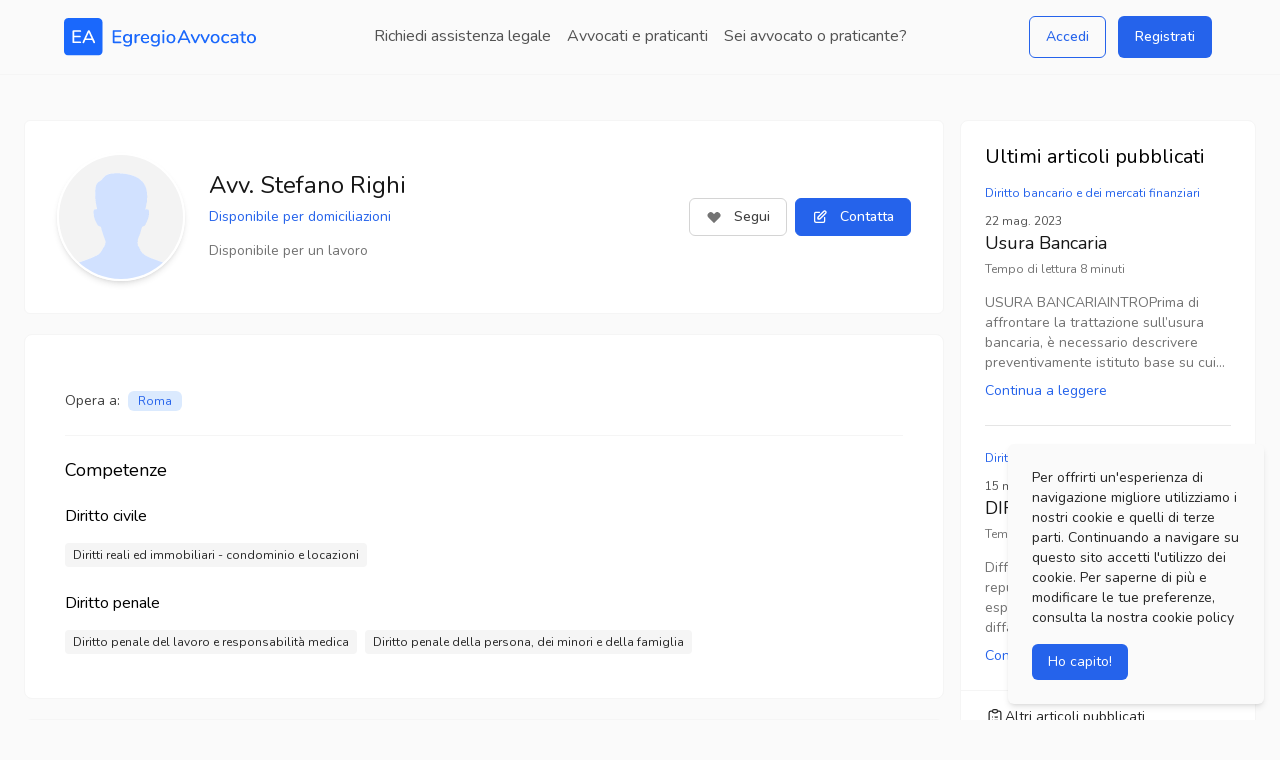

--- FILE ---
content_type: text/html; charset=utf-8
request_url: https://www.egregioavvocato.it/lawyer/566
body_size: 18622
content:
<!DOCTYPE html><html lang="it" prefix="og: http://ogp.me/ns#"><head><meta charSet="utf-8"/><meta name="viewport" content="width=device-width,initial-scale=1"/><title>Avv.  Stefano undefined a Roma | Egregio Avvocato</title><meta name="robots" content="index,follow"/><meta name="googlebot" content="index,follow"/><meta name="description" content="Avv. Stefano Righi opera nelle province di Roma in Diritto civile, Diritto penale"/><meta property="og:title" content="Avv.  Stefano undefined a Roma | Egregio Avvocato"/><meta property="og:description" content="Avv. Stefano Righi opera nelle province di Roma in Diritto civile, Diritto penale"/><link rel="canonical" href="http://localhost:3000/lawyer/566"/><meta name="next-head-count" content="9"/><link rel="icon" type="image/png" href="/images/favicon.png"/><link rel="stylesheet" href="https://rsms.me/inter/inter.css"/><link rel="stylesheet" href="https://unpkg.com/react-quill@1.3.3/dist/quill.snow.css"/><link rel="alternate" type="application/rss+xml" href="/rss.xml"/><link rel="preload" href="/_next/static/css/d6b62af6615f8139.css" as="style"/><link rel="stylesheet" href="/_next/static/css/d6b62af6615f8139.css" data-n-g=""/><noscript data-n-css=""></noscript><script defer="" nomodule="" src="/_next/static/chunks/polyfills-c67a75d1b6f99dc8.js"></script><script src="/_next/static/chunks/webpack-bea48515752fb143.js" defer=""></script><script src="/_next/static/chunks/framework-ca706bf673a13738.js" defer=""></script><script src="/_next/static/chunks/main-77ec44a651c96025.js" defer=""></script><script src="/_next/static/chunks/pages/_app-0613e3c5aa4c482b.js" defer=""></script><script src="/_next/static/chunks/9153-d96dc8a05e6ec5ad.js" defer=""></script><script src="/_next/static/chunks/2962-5826479de4ddba5e.js" defer=""></script><script src="/_next/static/chunks/2298-179ceda91eda0351.js" defer=""></script><script src="/_next/static/chunks/3595-04da40f687e5a490.js" defer=""></script><script src="/_next/static/chunks/7536-6890ca1c1bf766f5.js" defer=""></script><script src="/_next/static/chunks/6261-2d33578e1500fba0.js" defer=""></script><script src="/_next/static/chunks/9685-a39a78958f6caa4e.js" defer=""></script><script src="/_next/static/chunks/5803-e509f5ef42ebb5dd.js" defer=""></script><script src="/_next/static/chunks/pages/lawyer/%5Bid%5D-d1b894cecddd044b.js" defer=""></script><script src="/_next/static/YyXvfw62fg_QWtHAFi_0X/_buildManifest.js" defer=""></script><script src="/_next/static/YyXvfw62fg_QWtHAFi_0X/_ssgManifest.js" defer=""></script></head><body class="bg-gray-50"><div id="__next"><div class="pt-20 bg-gray-50"><div class="fixed top-0 z-20 min-w-full"><div class="mx-auto border-b border-gray-100 bg-gray-50"><nav class="relative flex items-center justify-between px-4 py-4 mx-auto lg:px-0 lg:py-0"><div class="grid-cols-4 lg:w-full md:grid justify-items-center"><div class="flex items-center col-span-1"><a href="/"><img class="w-40 md:w-48" src="/images/logo.svg" alt="Egregio Avvocato"/></a></div><div class="items-center hidden col-span-2 text-center lg:block"><a class="  py-6 px-2 inline-block text-gray-600 border-b-2 border-transparent hover:border-blue-600 hover:text-blue-600 focus:outline-none focus:text-blue-600 transition duration-150 ease-in-out" href="/request-lawyer/province">Richiedi assistenza legale</a><a class="  py-6 px-2 inline-block text-gray-600 border-b-2 border-transparent hover:border-blue-600 hover:text-blue-600 focus:outline-none focus:text-blue-600 transition duration-150 ease-in-out" href="/avvocati-e-praticanti">Avvocati e praticanti</a><a class="  py-6 px-2 inline-block text-gray-600 border-b-2 border-transparent hover:border-blue-600 hover:text-blue-600 focus:outline-none focus:text-blue-600 transition duration-150 ease-in-out" href="/are-you-a-lawyer">Sei avvocato o praticante?</a></div><div class="items-center justify-end hidden col-span-1 text-right lg:flex"><div class="flex items-center"></div><span class="inline-flex rounded-md"><button aria-label="Accedi" type="button" class="inline-flex items-center px-4 py-2 mr-3 text-sm font-medium leading-6 text-blue-600 transition duration-150 ease-in-out border border-blue-600 rounded-md hover:bg-blue-700 hover:text-white hover:border-blue-700 focus:border-none active:border-none focus:outline-none">Accedi</button><a class="inline-flex items-center px-4 py-2 text-sm font-medium leading-6 text-white transition duration-150 ease-in-out bg-blue-600 border border-transparent rounded-md hover:bg-blue-700 focus:outline-none focus:ring" href="/lawyer/register?type=lawyer">Registrati</a></span></div></div><div class="flex items-center flex-initial lg:hidden"><div class="flex items-center justify-between w-full md:w-auto"><div class="flex items-center lg:hidden"><button aria-label="Apri e chiudi menu" type="button" class="inline-flex items-center justify-center px-1 text-gray-400 transition duration-150 ease-in-out rounded-md focus:outline-none focus:bg-transparent focus:text-gray-500"><svg class="w-8 h-8" xmlns="http://www.w3.org/2000/svg" fill="none" viewBox="0 0 24 24" stroke="currentColor"><path stroke-linecap="round" stroke-linejoin="round" stroke-width="2" d="M4 8h16M4 16h16"></path></svg></button></div></div></div></nav></div></div><div class="max-w-screen-xl min-h-screen px-4 mx-auto lg:mt-10 sm:px-6 lawyer-page"><div class="gap-4 mt-5 md:mt-10 md:grid lg:grid-cols-4"><div class="grid col-span-3 gap-5"><div class="grid-cols-12 p-8 bg-white border border-gray-100 rounded-md md:grid"><div class="items-center col-span-8 md:flex"><div class="md:mr-6"><img alt="" src="/images/no-avatar.svg" class="w-32 mx-auto mb-5 bg-cover border-2 border-white rounded-full shadow-md md:mx-0 lg:mb-0"/></div><div class="flex justify-center flex-1 mb-8 text-center md:justify-between md:text-left md:mb-0"><div><h1 class="mb-3 text-2xl leading-5 text-gray-900">Avv. <!-- -->Stefano<!-- --> <!-- -->Righi</h1><div class="flex justify-center md:justify-start"><p class="text-sm text-blue-600">Disponibile per domiciliazioni</p></div><p class="mt-4 text-sm leading-4 text-gray-500">Disponibile per un lavoro</p></div></div></div><div class="grid items-center justify-center col-span-4 md:justify-end"><div class="flex justify-center leading-5 text-gray-900 md:justify-start text-md lg:mb-0"><button type="button" class="flex items-center px-4 py-2 mr-2 text-sm font-medium leading-5 text-gray-700 transition duration-150 ease-in-out bg-white border border-gray-300 rounded-md hover:text-gray-500 focus:outline-none hover:border-blue-300 hover:ring-blue active:text-gray-800 active:bg-gray-50"><svg class="flex-shrink w-4 h-4 mr-3 text-gray-500 text-gray-500" viewBox="0 0 20 20" fill="currentColor"><path fill-rule="evenodd" d="M3.172 5.172a4 4 0 015.656 0L10 6.343l1.172-1.171a4 4 0 115.656 5.656L10 17.657l-6.828-6.829a4 4 0 010-5.656z" clip-rule="evenodd"></path></svg><span>Segui</span></button><button type="button" class="flex items-center px-4 py-2 text-sm font-medium leading-5 text-white transition duration-150 ease-in-out bg-blue-600 border border-blue-600 rounded-md hover:bg-blue-700 hover:border-blue-700 focus:outline-none hover:ring-blue active:bg-gray-50"><svg xmlns="http://www.w3.org/2000/svg" fill="none" viewBox="0 0 24 24" stroke="currentColor" class="flex-1 w-4 h-4 mr-3 text-white"><path stroke-linecap="round" stroke-linejoin="round" stroke-width="2" d="M11 5H6a2 2 0 00-2 2v11a2 2 0 002 2h11a2 2 0 002-2v-5m-1.414-9.414a2 2 0 112.828 2.828L11.828 15H9v-2.828l8.586-8.586z"></path></svg>Contatta</button></div></div></div><div class="grid grid-cols-12 gap-5"><div class="col-span-12"><div class="p-6 bg-white border border-gray-100 rounded-lg md:p-10"><div><div class="flex items-center pb-4 mt-2 leading-5 text-gray-900 border-b border-gray-100 text-md lg:mb-0"><p class="mr-2 text-sm text-center text-gray-700 lg:text-left lg:mt-0 lg:block">Opera a:</p><div class="flex justify-center mt-2 text-center lg:justify-start md:text-left"><span class="mr-1 mb-2 inline-flex items-center py-1 px-2 leading-5 lg:px-2.5 lg:py-0.5 rounded-md text-sm lg:text-xs bg-blue-100 text-blue-600">Roma</span></div></div><h3 class="my-6 text-lg leading-5">Competenze</h3><div><div class="mb-5"><div class="inline-flex items-center mb-4 leading-5 rounded-md">Diritto civile</div><div><span class="inline-block px-2 py-1 mb-1 mr-2 text-xs leading-4 text-gray-800 bg-gray-100 rounded">Diritti reali ed immobiliari - condominio e locazioni<!-- --> </span></div></div><div class=""><div class="inline-flex items-center mb-4 leading-5 rounded-md">Diritto penale</div><div><span class="inline-block px-2 py-1 mb-1 mr-2 text-xs leading-4 text-gray-800 bg-gray-100 rounded">Diritto penale del lavoro e responsabilità medica<!-- --> </span><span class="inline-block px-2 py-1 mb-1 mr-2 text-xs leading-4 text-gray-800 bg-gray-100 rounded">Diritto penale della persona, dei minori e della famiglia<!-- --> </span></div></div></div></div></div></div><div class="col-span-12 p-8 bg-white border border-gray-100 rounded-lg"><h3 class="mb-4 text-lg leading-5"><svg xmlns="http://www.w3.org/2000/svg" fill="none" viewBox="0 0 24 24" stroke="currentColor" class="inline-flex w-5 h-5 mr-2 -mt-1 -ml-1 text-gray-800"><path stroke-linecap="round" stroke-linejoin="round" stroke-width="2" d="M21 13.255A23.931 23.931 0 0112 15c-3.183 0-6.22-.62-9-1.745M16 6V4a2 2 0 00-2-2h-4a2 2 0 00-2 2v2m4 6h.01M5 20h14a2 2 0 002-2V8a2 2 0 00-2-2H5a2 2 0 00-2 2v10a2 2 0 002 2z"></path></svg>Esperienze professionali</h3><div class="mt-5"><div class=" mb-8"><div class="flex items-center justify-between mb-2"><div><div class="text-blue-600">collaboratore di studio</div><div class="text-sm"><span class="text-xs">presso</span> <!-- -->Studio Legale Messina</div></div><div class="text-xs">Dal <!-- -->2022<!-- --> <!-- -->- presente</div></div><div class="text-sm text-gray-800 whitespace-pre-line"><p class="whitespace-pre-line">prevalentemente attività penalistica</p></div></div></div></div><div class="col-span-12 p-8 bg-white border border-gray-100 rounded-lg"><div class="grid-cols-8 gap-5 md:grid"><div class="col-span-4"><h3 class="mb-4">Contatti</h3><div class="mb-2"><button type="button" class="relative inline-flex items-center justify-center flex-1 w-full px-3 py-2 mb-4 text-sm font-medium leading-5 text-gray-700 transition duration-150 ease-in-out bg-gray-200 border border-transparent rounded-md lg:mb-0 lg:mr-4 group hover:bg-blue-700 hover:text-white focus:outline-none focus:ring-blue focus:border-blue-300 focus:z-10"><svg class="w-5 h-5 mr-2 text-gray-400 group-hover:text-white" viewBox="0 0 20 20" fill="currentColor"><path d="M2.003 5.884L10 9.882l7.997-3.998A2 2 0 0016 4H4a2 2 0 00-1.997 1.884z"></path><path d="M18 8.118l-8 4-8-4V14a2 2 0 002 2h12a2 2 0 002-2V8.118z"></path></svg><span class="text-sm">Email</span></button></div><div class="mb-2"><button type="button" class="relative inline-flex items-center justify-center w-full px-3 py-2 mb-4 text-sm font-medium leading-5 text-gray-700 transition duration-150 ease-in-out bg-gray-200 border border-transparent rounded-md lg:mb-0 lg:mr-4 group hover:bg-blue-700 hover:text-white focus:outline-none focus:ring-blue focus:border-blue-300 focus:z-10"><svg class="w-5 h-5 mr-2 text-gray-400 group-hover:text-white" viewBox="0 0 20 20" fill="currentColor"><path d="M2 3a1 1 0 011-1h2.153a1 1 0 01.986.836l.74 4.435a1 1 0 01-.54 1.06l-1.548.773a11.037 11.037 0 006.105 6.105l.774-1.548a1 1 0 011.059-.54l4.435.74a1 1 0 01.836.986V17a1 1 0 01-1 1h-2C7.82 18 2 12.18 2 5V3z"></path></svg><span class="text-sm">Telefono</span></button></div></div></div></div></div></div><div class="col-span-1"><div class="mt-6 top-24 md:mt-0"><div class="overflow-hidden bg-white border border-gray-100 divide-y divide-gray-100 rounded-lg"><div class="p-6"><h2 class="mb-4 text-xl leading-6">Ultimi articoli pubblicati</h2><div><div class=" mb-6 border-gray-200 border-b pb-6"><p class="mb-3 text-xs leading-4 text-blue-600 md:truncate">Diritto bancario e dei mercati finanziari<!-- --> </p><p class="mb-1 text-xs text-gray-600">22 mag. 2023<!-- --> </p><a class="hover:underline" href="/articoli/diritto-civile/diritto-bancario-e-dei-mercati-finanziari/usura-bancaria-512"><h3 class="text-lg leading-5 text-gray-900">Usura Bancaria</h3></a><p class="mt-2 text-xs leading-4 text-gray-500">Tempo di lettura<!-- --> <!-- -->8<!-- --> <!-- -->minuti</p><a class="block mt-4 text-gray-500" href="/articoli/diritto-civile/diritto-bancario-e-dei-mercati-finanziari/usura-bancaria-512"><p class="mt-3 text-sm text-gray-500 line-clamp-4">USURA BANCARIAINTROPrima di affrontare la trattazione sull’usura bancaria, è necessario descrivere preventivamente istituto base su cui poggia lo specifico reato oggetto Dell’attuale trattazione. Il termine “usura” è riportato nel codice penale all’articolo 644. La norma si presenta molto selettiva e articolata ma non ci definisci in maniera chiara il significato del termine stesso. Il disposto normativo parla infatti di “interessi o altri vantaggi usurari” senza mai delineare l’esatto riferimento giuridico. Un primo collegamento utile si rintraccia nell’articolo 1815 cc, All’interno del libro IV (obbligazioni) al capo XV (del mutuo); anche in questo caso non troviamo la definizione di usura, ma al contempo viene chiarito l’ambito creditizio dell’argomento sotteso. Per ora ci basterà sapere che per usura si intende la richiesta di un interesse al di sopra del limite legale, a fronte di un prestito precedentemente erogato.LEGGE 108/96La riforma introdotta dalla legge 7 marzo 1996 n. 108 di modifica dell’art. 644 c.p., che ha introdotto criteri oggettivi di rilevazione del tasso usurario, autentico punctum prudens della vecchia fattispecie penale, ed eliminato la condotta di approfittamento dello stato di bisogno o di altre situazioni di difficoltà economica, ha realizzato una ulteriore evoluzione del delitto di usura che segna un netto distacco rispetto l’originaria figura: accanto all’usura criminale nasce la c.d. usura bancaria, ovvero l’usura praticata da soggetti qualificati sotto il profilo professionale e istituzionale, che operano in un contesto lecito. I nuovi soggetti coinvolti nei fenomeni commerciali di remunerazione dei prestiti di danaro sono da un lato i colossi bancari e gli intermediari, dall’altro i consumatori, le famiglie, le imprese. L’usura bancaria attiene ai rapporti tra banca e cliente-consumatore, concerne qualunque forma di finanziamento, sconfinamento di fido o erogazione di credito, sia per ragioni personali sia per ragioni imprenditoriali. La vittima (persona fisica o ente), è un soggetto economico vulnerabile esposto agli abusi di potere di mercato vantato da nuovi soggetti internazionali oppure a-nazionali (Banca mondiale, imprese multinazionali), i veri attori del palcoscenico del diritto globalizzato dell’economia.Il riferimento a questa nuova e maggiormente pericolosa figura criminale è desumibile da molte sfumature linguistiche utilizzate dal legislatore: costituisce all’interno dell’attuale art. 644 c.p. una forma aggravata di usura ed è chiaro il riferimento a spese, costi e remunerazioni a vario titolo promesse, che riguardano certamente rapporti contrattuali nati in un contesto lecito; richiede il necessario collegamento con lo svolgimento stabile di un’attività professionale (e non risultano censurabili le attività professionali sfornite di tale collegamento funzionale: si pensi adesempio il funzionario di banca che opera in proprio erogando prestiti)3; è praticata da banche e intermediari finanziari, ovvero da soggetti cui è riservata per legge l’attività del credito; colpisce situazioni di squilibrio di potere contrattuale e di potere di mercato tra soggetti economici che appartengono entrambi al mondo (lecito) della economia reale e della finanza, ove la condizione di sostanziale disparità e debolezza economica della parte non può essere riassunta nello stato di bisogno; si innesta in un regolamento contrattuale assai rigido, standardizzato, minuzioso, colmo di clausole e condizioni, talora ai limiti della vessatorietà, che prevede spese e che disciplina l’inadempimento; l’erogazione del credito è gravida di obblighi collaterali concernenti lo stesso credito (la previsione di oneri e spese di istruttoria, assicurazioni, etc.) ma spesso anche non collegati al credito (come l’acquisto di titoli di investimento);Si spiega così la scelta di ricollocare la condizione economica in cui verte la vittima in un ruolo secondario (in progressione di gravità: lo stato di bisogno, le condizioni di difficoltà economica, le condizioni di difficoltà finanziaria), valorizzando tout court, senza alcuna aggettivazione e senza condizioni, il contraente debole.Nella società contemporanea l’usura diviene un ramo di una complessa holding economica; un allettante meccanismo contrattuale a disposizione della criminalità d’impresa (e non solo della criminalità organizzata) che consente di abusare del potere di mercato a scapito dell’equilibrio contrattuale, quale vero e proprio moltiplicatore di ricchezza; non più sporadico episodio nell’ambito di una relazione tra singoli individui (ove viene tutelato il patrimonio e la liberta negoziale individuale), ma predominio e affermazione del potere economico e di mercato su una massa di soggetti economicamente deboli. In breve, il legislatore del '96 persegue finalità assai più estese rispetto quelle originarie del legislatore del ’30 (ovvero della tutela di interessi individuali), imponendo il contenimento del costo del credito (ogni costo e a qualsiasi titolo previsto) entro parametri oggettivi, presidiati dalla sanzione penale (644 c.p.) e civile (1815 c.c., 2° comma).ANALISI DELLA NORMAAnalizzando l’articolo 644 CP possiamo notare come i primi due commi descrivono le caratteristiche di un reato comune uni personale ( con la possibilità di un concorso tra soggetti ex articolo 110 CP), sussidiario (rispetto all’articolo 643 CP), un reato di contratto visto che il bene giuridico tutelato ed integrità patrimoniale, a dolo generico ( come vedremo successivamente dedotto da una sentenza della Cassazione).1.&nbsp;&nbsp;&nbsp;&nbsp;&nbsp;Nel dettato normativo il chiunque presuppone la possibilità che qualsiasi cittadino possa scommettere il reato di usura ricadendo così all’interno della categoria del reato comune. In dettaglio il comma 5 del suddetto articolo, come aggravante, è punito il colpevole che agisce nell’esercizio della professione; in questo caso assume le vesti di reato proprio, dando vita così a una specifica sottoclasse: usura bancaria.2.&nbsp;&nbsp;&nbsp;&nbsp;&nbsp;Con riferimento ai soggetti attivi coinvolti nel reato di usura bancaria è facile dibattersi in un istituto di credito ( erogatore), l’intermediario finanziario ( operatore funzionario) ed il richiedente mutuo. 3.&nbsp;&nbsp;&nbsp;&nbsp;&nbsp;La richiesta del mutuo viene sottoposta al vaglia dell’istituto creditizio, al fine di scongiurare eventuali forme di usura cosiddetta presunta precisiamo che esistono due forme di usura una presunta e l’altra definita in concreto. Per usura presunta si intende il caso in cui la banca concede un mutuo anche se a un tasso sotto soglia ma con interessi sproporzionati rispetto alla capacità economico finanziaria del debitore. Tale inciso viene enucleato All’articolo 644 cp, comma 3: “ sono altresì usurari gli interessi, anche se inferiori a tale limite,[…] risultando comunque sproporzionati rispetto alla prestazione di denaro o di altra utilità, […] quando chi li ha dati o promessi si trova in condizioni di difficoltà economica o finanziaria”.Ulteriore distinzione tra le varie tipologie di reato questione e la differenza tra usura genetica ed usura sopravvenuta. Nell’usura genetica il contratto, con la promessa, sancisce il momento in cui viene consumato il delitto. Non vengono altresì considerati i versamenti effettuati in un tempo successivo alla pattuizione, ma sì istituiscono quali avvio per il cronometro prescrizionale. Specificatamente è possibile parlare non tanto di un reato continuato, ma di un reato ha consumazione prolungata; l’affermazione viene confermata da una sentenza della Cassazione e precisamente la sentenza numero 53479 del 2017 dove la Corte afferma: «ha ormai abbandonato l’orientamento che attribuiva all’usura la natura di&nbsp;reato istantaneo, sia pure con effetti permanenti, e ha affermato che, in tema di usura,&nbsp;qualora alla promessa segua&nbsp;– mediante la rateizzazione degli interessi convenuti – la&nbsp;dazione effettiva di essi, questa non costituisce un post factum penalmente non punibile, ma&nbsp;fa parte a pieno titolo del fatto lesivo&nbsp;penalmente rilevante e segna, mediante la concreta e reiterata esecuzione dell’originaria pattuizione usuraria, il&nbsp;momento consumativo “sostanziale” del reato, realizzandosi, così, una situazione non necessariamente assimilabile alla categoria del reato eventualmente permanente, ma configurabile secondo il duplice e alternativo schema della&nbsp;fattispecie tipica del reato, che pure mantiene intatta la sua natura unitaria e istantanea, ovvero con riferimento alla struttura dei delitti cosiddetti a condotta frazionata o a consumazione prolungata».4.&nbsp;&nbsp;&nbsp;&nbsp;&nbsp;Per quanto concerne la configurazione del dolo è utile richiamare la pronuncia da parte della Corte di Cassazione nella sentenza numero 49318 del 2016 ritiene infondate le censure proposte dal ricorrente e si riporta ad un risalente filone giurisprudenziale, formatosi nella vigenza della vecchia formulazione dell’art. 644 c.p., secondo il quale&nbsp;il dolo eventuale non potrebbe mai connotare soggettivamente il delitto di usura. Ciò in quanto tale tipo di dolo postulerebbe una pluralità di eventi (conseguenti all'azione dell'agente e da questi voluti in via alternativa o sussidiaria nell'attuazione del suo proposito criminoso) che invece non si verificherebbero nel reato de quo, nel quale vi sarebbe l'attingimento dell'unico evento di ottenere la corresponsione o la promessa di interessi o vantaggi usurari, in corrispettivo di una prestazione di denaro o di altra cosa mobile&nbsp;NORMA IN BIANCOVv l’articolo 644 CP, comma 3, costituisce il ponte tra il codice penale e la legge 108 del 96; nel dettaglio il codice delega la legge la fissazione del limite oltre il quale l’interesse assume l’accezione “usurario”. La legge 108 del 96 nell’articolo due comma uno indica con cadenza trimestrale la fissazione del cosiddetto tasso effettivo globale medio (TEGm) stabilito dal MEF; vv al comma quattro viene esplicitato il calcolo per ottenere il valore soglia, considerando anche la suddivisione nelle varie categorie creditizie. Tale valore è desunto Dall’aumento del 25% del TEGm al cui risultato vengono sommati quattro punti percentuali. Se la differenza tra il TEGm ed il valore soglia supera l’otto percento allora si parlerà chiusura cosiddetta oggettiva, proprio perché desunta attraverso un calcolo matematico. Diversamente l’usura soggettiva vieni a configurarsi dalla misura della capacità economico finanziaria del richiedente denaro, confermato dalla formula dell’articolo 644 CP comma tre. È giusto considerare che il valore soglia concordato per legge e comprensivo di commissione spese, escludendo imposte e tasse (comma 4).&nbsp;Nel comma 5 dell’articolo 644 CP è presente elencazione delle aggravanti; nello specifico aumento di pena previsto nella forbice che va da 1/3 sino alla metà nel caso in cui si presentino determinate circostanze: 1.&nbsp;&nbsp;&nbsp;&nbsp;&nbsp;se il colpevole ha agito nell'esercizio di una&nbsp;attività&nbsp;professionale,&nbsp;bancaria&nbsp;o di&nbsp;intermediazione finanziaria&nbsp;mobiliare;2.&nbsp;&nbsp;&nbsp;&nbsp;&nbsp;se il colpevole ha richiesto in&nbsp;garanzia&nbsp;partecipazioni o quote societarie o aziendali o proprietà immobiliari;3.&nbsp;&nbsp;&nbsp;&nbsp;&nbsp;se il reato è commesso in danno di chi si trova in&nbsp;stato di bisogno;4.&nbsp;&nbsp;&nbsp;&nbsp;&nbsp;se il reato è commesso in danno di chi svolge attività imprenditoriale, professionale o artigianale;5.&nbsp;&nbsp;&nbsp;&nbsp;&nbsp;se il reato è commesso da persona sottoposta con provvedimento definitivo alla&nbsp;misura di prevenzione&nbsp;della sorveglianza speciale durante il periodo previsto di applicazione e fino a tre anni dal momento in cui è cessata l'esecuzione&nbsp;La disamina si conclude all’ultimo comma trattando l’argomento della confisca: “sempre applicata in caso di condanna”. &nbsp;</p><p class="mt-2 text-sm text-blue-600 hover:underline">Continua a leggere</p></a></div></div><div><div class=" "><p class="mb-3 text-xs leading-4 text-blue-600 md:truncate">Diritto penale della persona, dei minori e della famiglia<!-- --> </p><p class="mb-1 text-xs text-gray-600">15 mag. 2023<!-- --> </p><a class="hover:underline" href="/articoli/diritto-penale/diritto-penale-della-persona-dei-minori-e-della-famiglia/diffamazione-5"><h3 class="text-lg leading-5 text-gray-900">DIFFAMAZIONE</h3></a><p class="mt-2 text-xs leading-4 text-gray-500">Tempo di lettura<!-- --> <!-- -->6<!-- --> <!-- -->minuti</p><a class="block mt-4 text-gray-500" href="/articoli/diritto-penale/diritto-penale-della-persona-dei-minori-e-della-famiglia/diffamazione-5"><p class="mt-3 text-sm text-gray-500 line-clamp-4">Diffamazione: una minaccia per la reputazione e la libertà di espressioneIntroduzione: La diffamazione è un argomento di grande rilevanza nella società odierna, in cui le informazioni si diffondono rapidamente attraverso i mezzi di comunicazione e i social media. Con la crescente dipendenza dalla tecnologia e l'accesso quasi istantaneo alle informazioni, il rischio di diffamazione e danni alla reputazione è diventato sempre più significativo. Questo articolo esplorerà la diffamazione, le sue implicazioni legali e le sfide che si pongono nella gestione di questa forma di abuso della libertà di espressione.Definizione di diffamazione: La diffamazione può essere definita come l'azione di comunicare a terzi una dichiarazione falsa che danneggia la reputazione di una persona. Può essere espressa oralmente, per iscritto o attraverso gesti diffamatori. La diffamazione può causare danni significativi alla reputazione di un individuo, influenzando le opportunità lavorative, le relazioni personali e persino la salute mentale dell'individuo coinvolto.Le implicazioni legali: La diffamazione è una questione legale che coinvolge il diritto alla libertà di espressione e il diritto alla reputazione. Molti paesi hanno leggi specifiche che proteggono i cittadini dalla diffamazione, stabilendo norme per stabilire quando una dichiarazione può essere considerata diffamatoria e quali rimedi legali possono essere intrapresi.Le sfide della diffamazione online: L'avvento dei social media e delle piattaforme di condivisione online ha amplificato il problema della diffamazione. La possibilità di diffondere rapidamente informazioni, spesso senza verifica accurata dei fatti, ha creato un terreno fertile per la diffamazione online. Inoltre, l'anonimato relativo che tali piattaforme possono offrire può incoraggiare comportamenti diffamatori, poiché gli autori delle dichiarazioni possono nascondersi dietro un profilo falso o pseudonimo.Impatto sulla libertà di espressione: La diffamazione solleva anche questioni riguardanti la libertà di espressione. Mentre è fondamentale proteggere la reputazione delle persone da false affermazioni dannose, è altrettanto importante preservare la libertà di espressione e il diritto di esprimere opinioni legittime e critiche. Tuttavia, trovare un equilibrio tra questi due diritti può essere complicato, poiché le norme e le leggi variano da paese a paese e possono comportare un certo grado di soggettività nella valutazione delle affermazioni diffamatorie.Soluzioni possibili: Per affrontare la diffamazione, è essenziale che le piattaforme online adottino politiche e procedure chiare per segnalare e rimuovere contenuti diffamatori. Allo stesso tempo, è importante educare le persone sui rischi associati alla diffamazione e sulla necessità di una comunicazione responsabile. Inoltre, i tribunali devono essere in grado di affrontare in modo tempestivo e imparziale i casi di diffamazione, garantendo una giustizia equilibrata tra la protezione della reputazione e la tutela della libertà di espressione. È importante promuovere la responsabilità individuale nell'uso delle piattaforme di comunicazione online e incoraggiare la verifica dei fatti prima di condividere informazioni potenzialmente dannose.Educazione e sensibilizzazione: Una strategia efficace per combattere la diffamazione è l'educazione e la sensibilizzazione. È necessario promuovere la consapevolezza su cosa costituisce la diffamazione, i suoi effetti dannosi sulla reputazione delle persone e le implicazioni legali ad essa associate. I programmi educativi dovrebbero anche insegnare l'importanza di una comunicazione rispettosa, etica e basata sui fatti.Media responsabile: I media, sia tradizionali che digitali, svolgono un ruolo cruciale nella prevenzione della diffamazione. È fondamentale che i giornalisti e gli editori adottino standard etici elevati, verifichino accuratamente le fonti e riportino notizie in modo accurato e oggettivo. Inoltre, le piattaforme di social media dovrebbero assumersi la responsabilità di promuovere la condivisione di informazioni affidabili e di prevenire la diffusione di contenuti diffamatori.Leggi aggiornate: Le leggi sulla diffamazione devono essere aggiornate per tener conto dei cambiamenti tecnologici e delle sfide associate alla diffamazione online. È necessario trovare un equilibrio tra la protezione della reputazione e la libertà di espressione, garantendo che le leggi siano chiare, giuste e applicate in modo coerente. Le autorità devono anche essere pronte a rispondere in modo tempestivo ed efficace alle segnalazioni di diffamazione, fornendo un sistema giudiziario accessibile ed equo.Conclusioni: La diffamazione rappresenta una minaccia reale per la reputazione delle persone e per la libertà di espressione. La diffusione delle informazioni attraverso le piattaforme digitali ha amplificato il problema, rendendo urgente l'adozione di misure preventive. Educare le persone, promuovere la responsabilità individuale, incoraggiare un giornalismo etico e aggiornare le leggi sono tutti passi cruciali per affrontare la diffamazione in modo efficace. Solo attraverso un approccio olistico e collaborativo potremo proteggere la reputazione delle persone e preservare la libertà di espressione nella nostra società sempre più interconnessa e digitale.La diffamazione attraverso i mezzi di stampa: responsabilità e conseguenzeIntroduzione: I mezzi di stampa, come giornali, riviste e altre pubblicazioni, hanno un ruolo importante nella società come fonti di informazione e mezzi di espressione. Tuttavia, con questo ruolo di potere e influenza, sorge la responsabilità di fornire notizie accurate e di evitare la diffamazione. In questo articolo, esploreremo il problema della diffamazione attraverso i mezzi di stampa, le implicazioni legali e le conseguenze che possono derivarne per tutte le parti coinvolte.La diffamazione e la sua definizione: La diffamazione può essere definita come la divulgazione di affermazioni false o fuorvianti che danneggiano la reputazione di un individuo o di un'organizzazione. Nel contesto dei mezzi di stampa, questo può includere la pubblicazione di notizie, articoli o opinioni che contengono informazioni non verificate o distorte che possono ledere l'onorabilità di una persona o influenzare negativamente la percezione pubblica su di essa.La responsabilità dei mezzi di stampa: I mezzi di stampa svolgono un ruolo cruciale nel garantire l'accuratezza delle informazioni e la protezione della reputazione delle persone. Essi devono adottare standard etici elevati, verificare accuratamente le fonti, condurre ricerche approfondite e correggere eventuali errori o imprecisioni tempestivamente. La responsabilità giuridica può essere applicata se i mezzi di stampa pubblicano contenuti diffamatori, anche se talvolta possono beneficiare di alcune protezioni legali come la "difesa della verità" o il "privilegio giornalistico".Implicazioni legali e conseguenze: La diffamazione attraverso i mezzi di stampa può avere conseguenze legali significative per entrambe le parti coinvolte. La persona diffamata può intraprendere azioni legali contro il mezzo di stampa per il danno subito alla propria reputazione. I tribunali valuteranno se la diffamazione è avvenuta sulla base di elementi come l'accuratezza delle informazioni, l'intenzione di danneggiare la reputazione e l'effetto sulla persona diffamata. Le conseguenze possono includere richieste di risarcimento danni, rettifiche pubbliche o persino sanzioni penali in casi gravi di diffamazione deliberata.L'importanza dell'etica giornalistica: Per evitare la diffamazione attraverso i mezzi di stampa, è fondamentale promuovere l'etica giornalistica. I giornalisti devono seguire principi di verità, imparzialità, correttezza e responsabilità. Dovrebbero condurre approfondite verifiche dei fatti, cercare il commento di tutte le parti coinvolte e garantire la presentazione equilibrata delle informazioni. Inoltre, è essenziale adottare procedure solide per la verifica delle notizie, la correzione degli errori e la gestione delle denunce di diffamazione. Conclusioni: La diffamazione attraverso i mezzi di stampa rappresenta una minaccia seria per la reputazione delle persone e per l'integrità del giornalismo. È essenziale che i mezzi di stampa adottino standard etici rigorosi, condurre ricerche approfondite e verificare accuratamente le informazioni prima di pubblicarle. La responsabilità giuridica può essere applicata se si diffondono notizie false o dannose. L'etica giornalistica, basata sulla verità, imparzialità e responsabilità, è fondamentale per evitare la diffamazione e preservare l'integrità della professione. È fondamentale promuovere la consapevolezza sui danni causati dalla diffamazione e incoraggiare una comunicazione responsabile e rispettosa. Solo attraverso un impegno collettivo dei mezzi di stampa, dei giornalisti e della società nel suo complesso, possiamo mitigare gli effetti dannosi della diffamazione e preservare la libertà di espressione in modo responsabile.</p><p class="mt-2 text-sm text-blue-600 hover:underline">Continua a leggere</p></a></div></div><div></div></div><a class="flex gap-1 px-6 py-4 text-sm text-gray-800 group" href="/articoli/lawyer/566"><svg xmlns="http://www.w3.org/2000/svg" fill="none" viewBox="0 0 24 24" stroke="currentColor" class="w-5 h-5 group-hover:text-blue-600"><path stroke-linecap="round" stroke-linejoin="round" stroke-width="1.5" d="M9 5H7a2 2 0 00-2 2v12a2 2 0 002 2h10a2 2 0 002-2V7a2 2 0 00-2-2h-2M9 5a2 2 0 002 2h2a2 2 0 002-2M9 5a2 2 0 012-2h2a2 2 0 012 2m-3 7h3m-3 4h3m-6-4h.01M9 16h.01"></path></svg><span class="group-hover:text-blue-600">Altri articoli pubblicati</span></a></div></div></div></div></div><div><div></div></div><div class="bg-slate-800"><div class="max-w-screen-xl px-4 py-12 mx-auto mt-20 sm:px-6 lg:py-16 lg:px-8"><div class="grid grid-cols-1 gap-5 pb-10 mb-10 border-b border-white/10 md:grid-cols-3"><div><a title="Diritto civile" class="" href="/articoli/diritto-civile"><h3 class="pb-2 mb-2 leading-5 text-gray-300 break-words hover:underline">Diritto civile</h3></a><div><ul class="mb-5 leading-6"><li class="mb-2 text-gray-300 truncate"><div class="flex justify-between"><div class="mr-4 truncate"><a class="text-sm text-gray-300 hover:underline" title="Diritto dei consumatori" href="/articoli/diritto-civile/diritto-dei-consumatori">Diritto dei consumatori</a></div><span class="text-xs text-gray-300 mx-0.5 px-0.5 rounded-sm flex items-center">24</span></div></li><li class="mb-2 text-gray-300 truncate"><div class="flex justify-between"><div class="mr-4 truncate"><a class="text-sm text-gray-300 hover:underline" title="Contenzioso giudiziale o arbitrale" href="/articoli/diritto-civile/contenzioso-giudiziale-o-arbitrale">Contenzioso giudiziale o arbitrale</a></div><span class="text-xs text-gray-300 mx-0.5 px-0.5 rounded-sm flex items-center">5</span></div></li><li class="mb-2 text-gray-300 truncate"><div class="flex justify-between"><div class="mr-4 truncate"><a class="text-sm text-gray-300 hover:underline" title="Diritto della persona, della famiglia e dei minori - separazioni, divorzi, unioni civili, adozioni" href="/articoli/diritto-civile/diritto-della-persona-della-famiglia-e-dei-minori-separazioni-divorzi-unioni-civili-adozioni">Diritto della persona, della famiglia e dei minori - separazioni, divorzi, unioni civili, adozioni</a></div><span class="text-xs text-gray-300 mx-0.5 px-0.5 rounded-sm flex items-center">104</span></div></li><li class="mb-2 text-gray-300 truncate"><div class="flex justify-between"><div class="mr-4 truncate"><a class="text-sm text-gray-300 hover:underline" title="Diritto delle obbligazioni e dei contratti" href="/articoli/diritto-civile/diritto-delle-obbligazioni-e-dei-contratti">Diritto delle obbligazioni e dei contratti</a></div><span class="text-xs text-gray-300 mx-0.5 px-0.5 rounded-sm flex items-center">9</span></div></li><li class="mb-2 text-gray-300 truncate"><div class="flex justify-between"><div class="mr-4 truncate"><a class="text-sm text-gray-300 hover:underline" title="Diritto successorio - testamenti e donazioni" href="/articoli/diritto-civile/diritto-successorio-testamenti-e-donazioni">Diritto successorio - testamenti e donazioni</a></div><span class="text-xs text-gray-300 mx-0.5 px-0.5 rounded-sm flex items-center">4</span></div></li><li class="mb-2 text-gray-300 truncate"><div class="flex justify-between"><div class="mr-4 truncate"><a class="text-sm text-gray-300 hover:underline" title="Diritti reali ed immobiliari - condominio e locazioni" href="/articoli/diritto-civile/diritti-reali-ed-immobiliari-condominio-e-locazioni">Diritti reali ed immobiliari - condominio e locazioni</a></div><span class="text-xs text-gray-300 mx-0.5 px-0.5 rounded-sm flex items-center">22</span></div></li><li class="mb-2 text-gray-300 truncate"><div class="flex justify-between"><div class="mr-4 truncate"><a class="text-sm text-gray-300 hover:underline" title="Diritto commerciale, dei principi contabili e bilancio" href="/articoli/diritto-civile/diritto-commerciale-dei-principi-contabili-e-bilancio">Diritto commerciale, dei principi contabili e bilancio</a></div><span class="text-xs text-gray-300 mx-0.5 px-0.5 rounded-sm flex items-center">1</span></div></li><li class="mb-2 text-gray-300 truncate"><div class="flex justify-between"><div class="mr-4 truncate"><a class="text-sm text-gray-300 hover:underline" title="Diritto dell&#x27;esecuzione forzata" href="/articoli/diritto-civile/diritto-dell-esecuzione-forzata">Diritto dell&#x27;esecuzione forzata</a></div><span class="text-xs text-gray-300 mx-0.5 px-0.5 rounded-sm flex items-center">1</span></div></li><li class="mb-2 text-gray-300 truncate"><div class="flex justify-between"><div class="mr-4 truncate"><a class="text-sm text-gray-300 hover:underline" title="Diritto bancario e dei mercati finanziari" href="/articoli/diritto-civile/diritto-bancario-e-dei-mercati-finanziari">Diritto bancario e dei mercati finanziari</a></div><span class="text-xs text-gray-300 mx-0.5 px-0.5 rounded-sm flex items-center">3</span></div></li><li class="mb-2 text-gray-300 truncate"><div class="flex justify-between"><div class="mr-4 truncate"><a class="text-sm text-gray-300 hover:underline" title="Diritto societario – acquisizioni, fusioni, operazioni straordinarie" href="/articoli/diritto-civile/diritto-societario-acquisizioni-fusioni-operazioni-straordinarie">Diritto societario – acquisizioni, fusioni, operazioni straordinarie</a></div><span class="text-xs text-gray-300 mx-0.5 px-0.5 rounded-sm flex items-center">3</span></div></li><li class="mb-2 text-gray-300 truncate"><div class="flex justify-between"><div class="mr-4 truncate"><a class="text-sm text-gray-300 hover:underline" title="Diritto tributario, fiscale e doganale" href="/articoli/diritto-civile/diritto-tributario-fiscale-e-doganale">Diritto tributario, fiscale e doganale</a></div><span class="text-xs text-gray-300 mx-0.5 px-0.5 rounded-sm flex items-center">1</span></div></li></ul></div></div><div><a title="Diritto penale" class="" href="/articoli/diritto-penale"><h3 class="pb-2 mb-2 leading-5 text-gray-300 break-words hover:underline">Diritto penale</h3></a><div><ul class="mb-5 leading-6"><li class="mb-2 text-gray-300 truncate"><div class="flex justify-between"><div class="mr-4 truncate"><a class="text-sm text-gray-300 hover:underline" title="Diritto penale della persona, dei minori e della famiglia" href="/articoli/diritto-penale/diritto-penale-della-persona-dei-minori-e-della-famiglia">Diritto penale della persona, dei minori e della famiglia</a></div><span class="text-xs text-gray-300 mx-0.5 px-0.5 rounded-sm flex items-center">43</span></div></li><li class="mb-2 text-gray-300 truncate"><div class="flex justify-between"><div class="mr-4 truncate"><a class="text-sm text-gray-300 hover:underline" title="Diritto penale dell&#x27;ambiente, dell&#x27;urbanistica e dell&#x27;edilizia" href="/articoli/diritto-penale/diritto-penale-dell-ambiente-dell-urbanistica-e-dell-edilizia">Diritto penale dell&#x27;ambiente, dell&#x27;urbanistica e dell&#x27;edilizia</a></div><span class="text-xs text-gray-300 mx-0.5 px-0.5 rounded-sm flex items-center">1</span></div></li><li class="mb-2 text-gray-300 truncate"><div class="flex justify-between"><div class="mr-4 truncate"><a class="text-sm text-gray-300 hover:underline" title="Diritto penale dell&#x27;economia e dell&#x27;impresa" href="/articoli/diritto-penale/diritto-penale-dell-economia-e-dell-impresa">Diritto penale dell&#x27;economia e dell&#x27;impresa</a></div><span class="text-xs text-gray-300 mx-0.5 px-0.5 rounded-sm flex items-center">3</span></div></li><li class="mb-2 text-gray-300 truncate"><div class="flex justify-between"><div class="mr-4 truncate"><a class="text-sm text-gray-300 hover:underline" title="Diritto penale finanziario, bancario, societario" href="/articoli/diritto-penale/diritto-penale-finanziario-bancario-societario">Diritto penale finanziario, bancario, societario</a></div><span class="text-xs text-gray-300 mx-0.5 px-0.5 rounded-sm flex items-center">0</span></div></li><li class="mb-2 text-gray-300 truncate"><div class="flex justify-between"><div class="mr-4 truncate"><a class="text-sm text-gray-300 hover:underline" title="Diritto penale della criminalità organizzata e delle misure di prevenzione" href="/articoli/diritto-penale/diritto-penale-della-criminalit%C3%A0-organizzata-e-delle-misure-di-prevenzione">Diritto penale della criminalità organizzata e delle misure di prevenzione</a></div><span class="text-xs text-gray-300 mx-0.5 px-0.5 rounded-sm flex items-center">4</span></div></li><li class="mb-2 text-gray-300 truncate"><div class="flex justify-between"><div class="mr-4 truncate"><a class="text-sm text-gray-300 hover:underline" title="Diritto dell&#x27;esecuzione penale" href="/articoli/diritto-penale/diritto-dell-esecuzione-penale">Diritto dell&#x27;esecuzione penale</a></div><span class="text-xs text-gray-300 mx-0.5 px-0.5 rounded-sm flex items-center">8</span></div></li><li class="mb-2 text-gray-300 truncate"><div class="flex justify-between"><div class="mr-4 truncate"><a class="text-sm text-gray-300 hover:underline" title="Cybercrimes" href="/articoli/diritto-penale/cybercrimes">Cybercrimes</a></div><span class="text-xs text-gray-300 mx-0.5 px-0.5 rounded-sm flex items-center">4</span></div></li></ul></div></div><div><a title="Diritto amministrativo" class="" href="/articoli/diritto-amministrativo"><h3 class="pb-2 mb-2 leading-5 text-gray-300 break-words hover:underline">Diritto amministrativo</h3></a><div><ul class="mb-5 leading-6"><li class="mb-2 text-gray-300 truncate"><div class="flex justify-between"><div class="mr-4 truncate"><a class="text-sm text-gray-300 hover:underline" title="Diritto dell&#x27;ambiente e dell&#x27;energia" href="/articoli/diritto-amministrativo/diritto-dell-ambiente-e-dell-energia">Diritto dell&#x27;ambiente e dell&#x27;energia</a></div><span class="text-xs text-gray-300 mx-0.5 px-0.5 rounded-sm flex items-center">3</span></div></li><li class="mb-2 text-gray-300 truncate"><div class="flex justify-between"><div class="mr-4 truncate"><a class="text-sm text-gray-300 hover:underline" title="Sanitario, dell’istruzione, della sicurezza e ordine pubblico, del turismo" href="/articoli/diritto-amministrativo/diritto-sanitario-dell-istruzione-e-del-turismo">Sanitario, dell’istruzione, della sicurezza e ordine pubblico, del turismo</a></div><span class="text-xs text-gray-300 mx-0.5 px-0.5 rounded-sm flex items-center">1</span></div></li></ul></div></div><div><a title="Proprieta&#x27; intellettuale &amp; information technology – concorrenza ed innovazione" class="" href="/articoli/proprieta-intellettuale-information-technology-concorrenza-ed-innovazione"><h3 class="pb-2 mb-2 leading-5 text-gray-300 break-words hover:underline">Proprieta&#x27; intellettuale &amp; information technology – concorrenza ed innovazione</h3></a><div><ul class="mb-5 leading-6"><li class="mb-2 text-gray-300 truncate"><div class="flex justify-between"><div class="mr-4 truncate"><a class="text-sm text-gray-300 hover:underline" title="Diritto industriale della proprietà intellettuale – marchi e brevetti" href="/articoli/proprieta-intellettuale-information-technology-concorrenza-ed-innovazione/diritto-industriale-della-propriet%C3%A0-intellettuale-marchi-e-brevetti">Diritto industriale della proprietà intellettuale – marchi e brevetti</a></div><span class="text-xs text-gray-300 mx-0.5 px-0.5 rounded-sm flex items-center">1</span></div></li><li class="mb-2 text-gray-300 truncate"><div class="flex justify-between"><div class="mr-4 truncate"><a class="text-sm text-gray-300 hover:underline" title="Privacy e diritto dell&#x27;informazione" href="/articoli/proprieta-intellettuale-information-technology-concorrenza-ed-innovazione/privacy-e-diritto-dell-informazione">Privacy e diritto dell&#x27;informazione</a></div><span class="text-xs text-gray-300 mx-0.5 px-0.5 rounded-sm flex items-center">3</span></div></li></ul></div></div><div><a title="Diritto del lavoro e della previdenza sociale" class="" href="/articoli/diritto-del-lavoro-e-della-previdenza-sociale"><h3 class="pb-2 mb-2 leading-5 text-gray-300 break-words hover:underline">Diritto del lavoro e della previdenza sociale</h3></a><div><ul class="mb-5 leading-6"><li class="mb-2 text-gray-300 truncate"><div class="flex justify-between"><div class="mr-4 truncate"><a class="text-sm text-gray-300 hover:underline" title="Diritto del lavoro e della previdenza sociale" href="/articoli/diritto-del-lavoro-e-della-previdenza-sociale/diritto-del-lavoro-e-della-previdenza-sociale">Diritto del lavoro e della previdenza sociale</a></div><span class="text-xs text-gray-300 mx-0.5 px-0.5 rounded-sm flex items-center">15</span></div></li></ul></div></div><div><a title="Codice della strada" class="" href="/articoli/codice-della-strada"><h3 class="pb-2 mb-2 leading-5 text-gray-300 break-words hover:underline">Codice della strada</h3></a><div><ul class="mb-5 leading-6"><li class="mb-2 text-gray-300 truncate"><div class="flex justify-between"><div class="mr-4 truncate"><a class="text-sm text-gray-300 hover:underline" title="Codice della strada" href="/articoli/codice-della-strada/codice-della-strada">Codice della strada</a></div><span class="text-xs text-gray-300 mx-0.5 px-0.5 rounded-sm flex items-center">2</span></div></li></ul></div></div><div><a title="Curiosità" class="" href="/articoli/curiosita"><h3 class="pb-2 mb-2 leading-5 text-gray-300 break-words hover:underline">Curiosità</h3></a><div><ul class="mb-5 leading-6"><li class="mb-2 text-gray-300 truncate"><div class="flex justify-between"><div class="mr-4 truncate"><a class="text-sm text-gray-300 hover:underline" title="Curiosità" href="/articoli/curiosita/curiosita">Curiosità</a></div><span class="text-xs text-gray-300 mx-0.5 px-0.5 rounded-sm flex items-center">91</span></div></li></ul></div></div></div><div class="xl:grid xl:grid-cols-3 xl:gap-8"><div class="grid grid-cols-2 gap-8 xl:col-span-2"><div class="md:grid md:grid-cols-2 md:gap-8"><div><img class="w-auto h-8 sm:h-10" src="/images/logo_footer.svg" alt=""/></div><div class="mt-12 md:mt-0"><ul class=""><li><a title="Home page" class="text-base leading-6 text-gray-300 hover:text-white" href="/">Home Page</a></li><li class="mt-4"><a title="Richiedi assistenza legale" class="text-base leading-6 text-gray-300 hover:text-white" href="/request-lawyer/province">Richiedi assistenza legale</a></li></ul></div></div><div class="md:grid md:grid-cols-2 md:gap-8"><div><ul class=""><li class=""><a title="Sei un avvocato o un praticante?" class="text-base leading-6 text-gray-300 hover:text-white" href="/are-you-a-lawyer">Sei avvocato o praticante?</a></li><li class="mt-4"><a title="Articoli" class="text-base leading-6 text-gray-300 hover:text-white" href="/articles">Articoli</a></li><li class="mt-4"><a title="Contattaci" class="text-base leading-6 text-gray-300 hover:text-white" href="/contact-us">Contattaci</a></li></ul></div><div class="mt-12 md:mt-0"><ul class=""><li><a title="Termini e condizioni" class="text-base leading-6 text-gray-300 hover:text-white" href="/terms-and-conditions">Termini e condizioni</a></li><li class="mt-4"><a title="Privacy &amp; Policy" class="text-base leading-6 text-gray-300 hover:text-white" href="/privacy-policy">Privacy &amp; Policy</a></li><li class="mt-4"><a title="Cookie policy" class="text-base leading-6 text-gray-300 hover:text-white" href="/cookie-policy">Cookie policy</a></li></ul></div></div></div></div><div class="pt-8 mt-8 border-t border-white/10 md:flex md:items-center md:justify-between"><div class="flex md:order-2"><a href="https://www.linkedin.com/company/egregioavvocato-it" target="_blank" rel="noreferrer" title="Egregio Avvocato LinkedIn" class="text-white hover:text-gray-300"><span class="sr-only">LinkedIn</span><svg class="w-6 h-6" role="img" viewBox="0 0 24 24" fill="currentColor"><path d="M20.447 20.452h-3.554v-5.569c0-1.328-.027-3.037-1.852-3.037-1.853 0-2.136 1.445-2.136 2.939v5.667H9.351V9h3.414v1.561h.046c.477-.9 1.637-1.85 3.37-1.85 3.601 0 4.267 2.37 4.267 5.455v6.286zM5.337 7.433c-1.144 0-2.063-.926-2.063-2.065 0-1.138.92-2.063 2.063-2.063 1.14 0 2.064.925 2.064 2.063 0 1.139-.925 2.065-2.064 2.065zm1.782 13.019H3.555V9h3.564v11.452zM22.225 0H1.771C.792 0 0 .774 0 1.729v20.542C0 23.227.792 24 1.771 24h20.451C23.2 24 24 23.227 24 22.271V1.729C24 .774 23.2 0 22.222 0h.003z"></path></svg></a><a href="https://www.instagram.com/egregioavvocato.it" target="_blank" rel="noreferrer" title="Egregio Avvocato Instagram" class="ml-4 text-white hover:text-gray-300"><span class="sr-only">Instagram</span><svg class="w-6 h-6" role="img" viewBox="0 0 24 24" fill="currentColor"><path d="M21.231 0h-18.462c-1.529 0-2.769 1.24-2.769 2.769v18.46c0 1.531 1.24 2.771 2.769 2.771h18.463c1.529 0 2.768-1.24 2.768-2.771v-18.46c0-1.529-1.239-2.769-2.769-2.769zm-9.231 7.385c2.549 0 4.616 2.065 4.616 4.615 0 2.549-2.067 4.616-4.616 4.616s-4.615-2.068-4.615-4.616c0-2.55 2.066-4.615 4.615-4.615zm9 12.693c0 .509-.413.922-.924.922h-16.152c-.511 0-.924-.413-.924-.922v-10.078h1.897c-.088.315-.153.64-.2.971-.05.337-.081.679-.081 1.029 0 4.079 3.306 7.385 7.384 7.385s7.384-3.306 7.384-7.385c0-.35-.031-.692-.081-1.028-.047-.331-.112-.656-.2-.971h1.897v10.077zm0-13.98c0 .509-.413.923-.924.923h-2.174c-.511 0-.923-.414-.923-.923v-2.175c0-.51.412-.923.923-.923h2.174c.511 0 .924.413.924.923v2.175z" fill-rule="evenodd" clip-rule="evenodd"></path></svg></a><a href="https://www.facebook.com/EgregioAvvocato" target="_blank" rel="noreferrer" title="Egregio Avvocato Facebook" class="ml-4 text-white hover:text-gray-300"><span class="sr-only">Facebook</span><svg class="w-6 h-6" role="img" viewBox="0 0 24 24" fill="currentColor"><path d="M22.675 0h-21.35c-.732 0-1.325.593-1.325 1.325v21.351c0 .731.593 1.324 1.325 1.324h11.495v-9.294h-3.128v-3.622h3.128v-2.671c0-3.1 1.893-4.788 4.659-4.788 1.325 0 2.463.099 2.795.143v3.24l-1.918.001c-1.504 0-1.795.715-1.795 1.763v2.313h3.587l-.467 3.622h-3.12v9.293h6.116c.73 0 1.323-.593 1.323-1.325v-21.35c0-.732-.593-1.325-1.325-1.325z"></path></svg></a></div><p class="mt-8 text-xs leading-6 text-white md:mt-0 md:order-1">Egregio Avvocato<sup>®</sup> <!-- -->2026<!-- --> | Massimo Zerbini CF ZRBMSM53A17L390J</p></div></div></div></div><div class="Toastify"></div></div><script id="__NEXT_DATA__" type="application/json">{"props":{"footerData":{"article_law_branches":[{"id":1,"article_law_branch_name":"Diritto civile","slug":"diritto-civile","article_specializations":[{"id":1,"article_specialization_name":"Diritto dei consumatori","article_law_branch_id":1,"slug":"diritto-dei-consumatori","articles":[{"id":305},{"id":292},{"id":11},{"id":12},{"id":30},{"id":3},{"id":310},{"id":313},{"id":7},{"id":43},{"id":40},{"id":44},{"id":57},{"id":58},{"id":63},{"id":45},{"id":317},{"id":319},{"id":322},{"id":327},{"id":332},{"id":333},{"id":399},{"id":422}]},{"id":2,"article_specialization_name":"Contenzioso giudiziale o arbitrale","article_law_branch_id":1,"slug":"contenzioso-giudiziale-o-arbitrale","articles":[{"id":47},{"id":347},{"id":81},{"id":117},{"id":118}]},{"id":3,"article_specialization_name":"Diritto della persona, della famiglia e dei minori - separazioni, divorzi, unioni civili, adozioni","article_law_branch_id":1,"slug":"diritto-della-persona-della-famiglia-e-dei-minori-separazioni-divorzi-unioni-civili-adozioni","articles":[{"id":475},{"id":285},{"id":496},{"id":471},{"id":284},{"id":288},{"id":282},{"id":9},{"id":351},{"id":308},{"id":437},{"id":22},{"id":23},{"id":24},{"id":74},{"id":71},{"id":68},{"id":62},{"id":59},{"id":54},{"id":51},{"id":33},{"id":21},{"id":354},{"id":373},{"id":396},{"id":439},{"id":476},{"id":497},{"id":344},{"id":397},{"id":346},{"id":359},{"id":442},{"id":360},{"id":361},{"id":444},{"id":449},{"id":450},{"id":454},{"id":456},{"id":380},{"id":418},{"id":393},{"id":451},{"id":452},{"id":466},{"id":460},{"id":470},{"id":465},{"id":468},{"id":469},{"id":480},{"id":494},{"id":484},{"id":485},{"id":495},{"id":492},{"id":493},{"id":503},{"id":504},{"id":506},{"id":507},{"id":509},{"id":514},{"id":37},{"id":93},{"id":86},{"id":87},{"id":90},{"id":99},{"id":100},{"id":101},{"id":102},{"id":103},{"id":104},{"id":105},{"id":106},{"id":109},{"id":110},{"id":111},{"id":112},{"id":113},{"id":116},{"id":115},{"id":119},{"id":121},{"id":122},{"id":123},{"id":125},{"id":126},{"id":127},{"id":128},{"id":129},{"id":130},{"id":131},{"id":132},{"id":133},{"id":134},{"id":135},{"id":136},{"id":139},{"id":140},{"id":141}]},{"id":4,"article_specialization_name":"Diritto delle obbligazioni e dei contratti","article_law_branch_id":1,"slug":"diritto-delle-obbligazioni-e-dei-contratti","articles":[{"id":293},{"id":67},{"id":36},{"id":505},{"id":477},{"id":498},{"id":459},{"id":433},{"id":120}]},{"id":5,"article_specialization_name":"Diritto successorio - testamenti e donazioni","article_law_branch_id":1,"slug":"diritto-successorio-testamenti-e-donazioni","articles":[{"id":281},{"id":17},{"id":400},{"id":482}]},{"id":6,"article_specialization_name":"Diritti reali ed immobiliari - condominio e locazioni","article_law_branch_id":1,"slug":"diritti-reali-ed-immobiliari-condominio-e-locazioni","articles":[{"id":309},{"id":372},{"id":20},{"id":10},{"id":52},{"id":472},{"id":500},{"id":479},{"id":446},{"id":502},{"id":508},{"id":423},{"id":432},{"id":425},{"id":426},{"id":427},{"id":428},{"id":429},{"id":430},{"id":431},{"id":483},{"id":124}]},{"id":9,"article_specialization_name":"Diritto commerciale, dei principi contabili e bilancio","article_law_branch_id":1,"slug":"diritto-commerciale-dei-principi-contabili-e-bilancio","articles":[{"id":481}]},{"id":12,"article_specialization_name":"Diritto dell'esecuzione forzata","article_law_branch_id":1,"slug":"diritto-dell-esecuzione-forzata","articles":[{"id":287}]},{"id":13,"article_specialization_name":"Diritto bancario e dei mercati finanziari","article_law_branch_id":1,"slug":"diritto-bancario-e-dei-mercati-finanziari","articles":[{"id":342},{"id":512},{"id":488}]},{"id":15,"article_specialization_name":"Diritto societario – acquisizioni, fusioni, operazioni straordinarie","article_law_branch_id":1,"slug":"diritto-societario-acquisizioni-fusioni-operazioni-straordinarie","articles":[{"id":65},{"id":49},{"id":331}]},{"id":19,"article_specialization_name":"Diritto tributario, fiscale e doganale","article_law_branch_id":1,"slug":"diritto-tributario-fiscale-e-doganale","articles":[{"id":490}]}]},{"id":2,"article_law_branch_name":"Diritto penale","slug":"diritto-penale","article_specializations":[{"id":20,"article_specialization_name":"Diritto penale della persona, dei minori e della famiglia","article_law_branch_id":2,"slug":"diritto-penale-della-persona-dei-minori-e-della-famiglia","articles":[{"id":283},{"id":55},{"id":42},{"id":19},{"id":18},{"id":286},{"id":31},{"id":306},{"id":70},{"id":66},{"id":64},{"id":56},{"id":35},{"id":34},{"id":48},{"id":53},{"id":355},{"id":478},{"id":369},{"id":381},{"id":420},{"id":487},{"id":13},{"id":513},{"id":474},{"id":489},{"id":491},{"id":5},{"id":510},{"id":511},{"id":38},{"id":39},{"id":79},{"id":80},{"id":82},{"id":83},{"id":84},{"id":85},{"id":94},{"id":88},{"id":95},{"id":98},{"id":114}]},{"id":23,"article_specialization_name":"Diritto penale dell'ambiente, dell'urbanistica e dell'edilizia","article_law_branch_id":2,"slug":"diritto-penale-dell-ambiente-dell-urbanistica-e-dell-edilizia","articles":[{"id":345}]},{"id":24,"article_specialization_name":"Diritto penale dell'economia e dell'impresa","article_law_branch_id":2,"slug":"diritto-penale-dell-economia-e-dell-impresa","articles":[{"id":72},{"id":457},{"id":138}]},{"id":25,"article_specialization_name":"Diritto penale finanziario, bancario, societario","article_law_branch_id":2,"slug":"diritto-penale-finanziario-bancario-societario","articles":[]},{"id":26,"article_specialization_name":"Diritto penale della criminalità organizzata e delle misure di prevenzione","article_law_branch_id":2,"slug":"diritto-penale-della-criminalità-organizzata-e-delle-misure-di-prevenzione","articles":[{"id":486},{"id":27},{"id":28},{"id":78}]},{"id":27,"article_specialization_name":"Diritto dell'esecuzione penale","article_law_branch_id":2,"slug":"diritto-dell-esecuzione-penale","articles":[{"id":289},{"id":77},{"id":75},{"id":61},{"id":26},{"id":96},{"id":97},{"id":142}]},{"id":30,"article_specialization_name":"Cybercrimes","article_law_branch_id":2,"slug":"cybercrimes","articles":[{"id":16},{"id":4},{"id":14},{"id":69}]}]},{"id":3,"article_law_branch_name":"Diritto amministrativo","slug":"diritto-amministrativo","article_specializations":[{"id":31,"article_specialization_name":"Diritto dell'ambiente e dell'energia","article_law_branch_id":3,"slug":"diritto-dell-ambiente-e-dell-energia","articles":[{"id":29},{"id":25},{"id":375}]},{"id":32,"article_specialization_name":"Sanitario, dell’istruzione, della sicurezza e ordine pubblico, del turismo","article_law_branch_id":3,"slug":"diritto-sanitario-dell-istruzione-e-del-turismo","articles":[{"id":350}]}]},{"id":4,"article_law_branch_name":"Proprieta' intellettuale \u0026 information technology – concorrenza ed innovazione","slug":"proprieta-intellettuale-information-technology-concorrenza-ed-innovazione","article_specializations":[{"id":38,"article_specialization_name":"Diritto industriale della proprietà intellettuale – marchi e brevetti","article_law_branch_id":4,"slug":"diritto-industriale-della-proprietà-intellettuale-marchi-e-brevetti","articles":[{"id":435}]},{"id":39,"article_specialization_name":"Privacy e diritto dell'informazione","article_law_branch_id":4,"slug":"privacy-e-diritto-dell-informazione","articles":[{"id":76},{"id":73},{"id":41}]}]},{"id":5,"article_law_branch_name":"Diritto internazionale, dell'unione europea, dei trasporti e della navigazione","slug":"diritto-internazionale-dell-unione-europea-dei-trasporti-e-della-navigazione","article_specializations":[]},{"id":6,"article_law_branch_name":"Diritto del lavoro e della previdenza sociale","slug":"diritto-del-lavoro-e-della-previdenza-sociale","article_specializations":[{"id":49,"article_specialization_name":"Diritto del lavoro e della previdenza sociale","article_law_branch_id":6,"slug":"diritto-del-lavoro-e-della-previdenza-sociale","articles":[{"id":291},{"id":394},{"id":46},{"id":290},{"id":15},{"id":8},{"id":60},{"id":50},{"id":32},{"id":352},{"id":362},{"id":371},{"id":376},{"id":107},{"id":108}]}]},{"id":7,"article_law_branch_name":"Codice della strada","slug":"codice-della-strada","article_specializations":[{"id":52,"article_specialization_name":"Codice della strada","article_law_branch_id":7,"slug":"codice-della-strada","articles":[{"id":304},{"id":316}]}]},{"id":8,"article_law_branch_name":"Curiosità","slug":"curiosita","article_specializations":[{"id":53,"article_specialization_name":"Curiosità","article_law_branch_id":8,"slug":"curiosita","articles":[{"id":312},{"id":311},{"id":314},{"id":315},{"id":318},{"id":320},{"id":321},{"id":323},{"id":324},{"id":325},{"id":326},{"id":328},{"id":329},{"id":330},{"id":334},{"id":335},{"id":336},{"id":356},{"id":339},{"id":340},{"id":341},{"id":337},{"id":343},{"id":406},{"id":441},{"id":353},{"id":357},{"id":358},{"id":370},{"id":455},{"id":453},{"id":363},{"id":349},{"id":364},{"id":365},{"id":338},{"id":368},{"id":367},{"id":374},{"id":377},{"id":382},{"id":378},{"id":384},{"id":379},{"id":383},{"id":385},{"id":386},{"id":387},{"id":388},{"id":389},{"id":390},{"id":391},{"id":392},{"id":404},{"id":395},{"id":405},{"id":398},{"id":401},{"id":402},{"id":407},{"id":409},{"id":410},{"id":411},{"id":416},{"id":412},{"id":413},{"id":414},{"id":415},{"id":417},{"id":419},{"id":421},{"id":447},{"id":434},{"id":448},{"id":436},{"id":438},{"id":440},{"id":445},{"id":458},{"id":467},{"id":461},{"id":462},{"id":473},{"id":408},{"id":348},{"id":443},{"id":366},{"id":403},{"id":89},{"id":91},{"id":92}]}]}]},"__N_SSG":true,"pageProps":{"lawyer":{"id":566,"lawyer_type":"trainee","linkedin_url":"","domiciliary":true,"website_url":"","public_email":"stefano.righi84@gmail.com","public_phone":"3202768801","public_address":"","address_latitude":null,"address_longitude":null,"description":"","registration_month":null,"registration_year":null,"available":true,"province":null,"lawyer_professional_experiences":[{"id":443,"title":"collaboratore di studio","company":"Studio Legale Messina","start_year":2022,"end_year":null,"location":"Civitavecchia","description":"prevalentemente attività penalistica","still_progress":true}],"lawyer_specializations":[{"specialization":{"id":6,"specialization_name":"Diritti reali ed immobiliari - condominio e locazioni","law_branch":{"id":1,"law_branch_name":"Diritto civile"}}},{"specialization":{"id":29,"specialization_name":"Diritto penale del lavoro e responsabilità medica","law_branch":{"id":2,"law_branch_name":"Diritto penale"}}},{"specialization":{"id":20,"specialization_name":"Diritto penale della persona, dei minori e della famiglia","law_branch":{"id":2,"law_branch_name":"Diritto penale"}}}],"lawyer_education_qualifications":[],"articles":[{"id":512,"banner_image":"blog_images/dbvscmufb5fu3o16n0xl","body":"\u003cp\u003e\u003cstrong\u003eUSURA BANCARIA\u003c/strong\u003e\u003c/p\u003e\u003cp\u003eINTRO\u003c/p\u003e\u003cp\u003ePrima di affrontare la trattazione sull’usura bancaria, è necessario descrivere preventivamente istituto base su cui poggia lo specifico reato oggetto Dell’attuale trattazione. Il termine “usura” è riportato nel codice penale all’articolo 644. La norma si presenta molto selettiva e articolata ma non ci definisci in maniera chiara il significato del termine stesso. Il disposto normativo parla infatti di “interessi o altri vantaggi usurari” senza mai delineare l’esatto riferimento giuridico. Un primo collegamento utile si rintraccia nell’articolo 1815 cc, All’interno del libro IV (obbligazioni) al capo XV (del mutuo); anche in questo caso non troviamo la definizione di usura, ma al contempo viene chiarito l’ambito creditizio dell’argomento sotteso. Per ora ci basterà sapere che per usura si intende la richiesta di un interesse al di sopra del limite legale, a fronte di un prestito precedentemente erogato.\u003c/p\u003e\u003cp\u003eLEGGE 108/96\u003c/p\u003e\u003cp\u003eLa riforma introdotta dalla legge 7 marzo 1996 n. 108 di modifica dell’art. 644 c.p., che ha introdotto criteri oggettivi di rilevazione del tasso usurario, autentico \u003cem\u003epunctum prudens\u003c/em\u003e della vecchia fattispecie penale, ed eliminato la condotta di approfittamento dello stato di bisogno o di altre situazioni di difficoltà economica, ha realizzato una ulteriore evoluzione del delitto di usura che segna un netto distacco rispetto l’originaria figura: accanto all’usura criminale nasce la c.d. usura bancaria, ovvero l’usura praticata da soggetti qualificati sotto il profilo professionale e istituzionale, che operano in un contesto lecito. I nuovi soggetti coinvolti nei fenomeni commerciali di remunerazione dei prestiti di danaro sono da un lato i colossi bancari e gli intermediari, dall’altro i consumatori, le famiglie, le imprese. L’usura bancaria attiene ai rapporti tra banca e cliente-consumatore, concerne qualunque forma di finanziamento, sconfinamento di fido o erogazione di credito, sia per ragioni personali sia per ragioni imprenditoriali. La vittima (persona fisica o ente), è un soggetto economico vulnerabile esposto agli abusi di potere di mercato vantato da nuovi soggetti internazionali oppure a-nazionali (Banca mondiale, imprese multinazionali), i veri attori del palcoscenico del diritto globalizzato dell’economia.\u003c/p\u003e\u003cp\u003eIl riferimento a questa nuova e maggiormente pericolosa figura criminale è desumibile da molte sfumature linguistiche utilizzate dal legislatore: costituisce all’interno dell’attuale art. 644 c.p. una forma aggravata di usura ed è chiaro il riferimento a spese, costi e remunerazioni a vario titolo promesse, che riguardano certamente rapporti contrattuali nati in un contesto lecito; richiede il necessario collegamento\u003cem\u003e \u003c/em\u003econ lo svolgimento stabile di un’attività professionale (e non risultano censurabili le attività professionali sfornite di tale collegamento funzionale: si pensi adesempio il funzionario di banca che opera in proprio erogando prestiti)3; è praticata da banche e intermediari finanziari, ovvero da soggetti cui è riservata per legge l’attività del credito; colpisce situazioni di squilibrio di potere contrattuale e di potere di mercato tra soggetti economici che appartengono entrambi al mondo (lecito) della economia reale e della finanza, ove la condizione di sostanziale disparità e debolezza economica della parte non può essere riassunta nello stato di bisogno; si innesta in un regolamento contrattuale assai rigido, standardizzato, minuzioso, colmo di clausole e condizioni, talora ai limiti della vessatorietà, che prevede spese e che disciplina l’inadempimento; l’erogazione del credito è gravida di obblighi collaterali concernenti lo stesso credito (la previsione di oneri e spese di istruttoria, assicurazioni, etc.) ma spesso anche non collegati al credito (come l’acquisto di titoli di investimento);\u003c/p\u003e\u003cp\u003eSi spiega così la scelta di ricollocare la condizione economica\u003cem\u003e \u003c/em\u003ein cui verte la vittima in un ruolo secondario (in progressione di gravità: lo stato di bisogno, le condizioni di difficoltà economica, le condizioni di difficoltà finanziaria), valorizzando \u003cem\u003etout court\u003c/em\u003e, senza alcuna aggettivazione e senza condizioni, il contraente debole.\u003c/p\u003e\u003cp\u003eNella società contemporanea l’usura diviene un ramo di una complessa \u003cem\u003eholding \u003c/em\u003eeconomica; un allettante meccanismo contrattuale a disposizione della criminalità d’impresa (e non solo della criminalità organizzata) che consente di abusare del potere di mercato a scapito dell’equilibrio contrattuale, quale vero e proprio moltiplicatore di ricchezza; non più sporadico episodio nell’ambito di una relazione tra singoli individui (ove viene tutelato il patrimonio e la liberta negoziale individuale), ma predominio e affermazione del potere economico e di mercato su una massa di soggetti economicamente deboli. In breve, il legislatore del '96 persegue finalità assai più estese rispetto quelle originarie del legislatore del ’30 (ovvero della tutela di interessi individuali), imponendo il contenimento del costo del credito (ogni costo e a qualsiasi titolo previsto) entro parametri oggettivi, presidiati dalla sanzione penale (644 c.p.) e civile (1815 c.c., 2° comma).\u003c/p\u003e\u003cp\u003eANALISI DELLA NORMA\u003c/p\u003e\u003cp\u003eAnalizzando l’articolo 644 CP possiamo notare come i primi due commi descrivono le caratteristiche di un reato comune uni personale ( con la possibilità di un concorso tra soggetti ex articolo 110 CP), sussidiario (rispetto all’articolo 643 CP), un reato di contratto visto che il bene giuridico tutelato ed integrità patrimoniale, a dolo generico ( come vedremo successivamente dedotto da una sentenza della Cassazione).\u003c/p\u003e\u003cp\u003e1.\u0026nbsp;\u0026nbsp;\u0026nbsp;\u0026nbsp;\u0026nbsp;Nel dettato normativo il chiunque presuppone la possibilità che qualsiasi cittadino possa scommettere il reato di usura ricadendo così all’interno della categoria del reato comune. In dettaglio il comma 5 del suddetto articolo, come aggravante, è punito il colpevole che agisce nell’esercizio della professione; in questo caso assume le vesti di reato proprio, dando vita così a una specifica sottoclasse: usura bancaria.\u003c/p\u003e\u003cp\u003e2.\u0026nbsp;\u0026nbsp;\u0026nbsp;\u0026nbsp;\u0026nbsp;Con riferimento ai soggetti attivi coinvolti nel reato di usura bancaria è facile dibattersi in un istituto di credito ( erogatore), l’intermediario finanziario ( operatore funzionario) ed il richiedente mutuo. \u003c/p\u003e\u003cp\u003e3.\u0026nbsp;\u0026nbsp;\u0026nbsp;\u0026nbsp;\u0026nbsp;La richiesta del mutuo viene sottoposta al vaglia dell’istituto creditizio, al fine di scongiurare eventuali forme di usura cosiddetta presunta precisiamo che esistono due forme di usura una presunta e l’altra definita in concreto. Per usura presunta si intende il caso in cui la banca concede un mutuo anche se a un tasso sotto soglia ma con interessi sproporzionati rispetto alla capacità economico finanziaria del debitore. Tale inciso viene enucleato All’articolo 644 cp, comma 3: “ sono altresì usurari gli interessi, anche se inferiori a tale limite,[…] risultando comunque sproporzionati rispetto alla prestazione di denaro o di altra utilità, […] quando chi li ha dati o promessi si trova in condizioni di difficoltà economica o finanziaria”.\u003c/p\u003e\u003cp\u003eUlteriore distinzione tra le varie tipologie di reato questione e la differenza tra usura genetica ed usura sopravvenuta. Nell’usura genetica il contratto, con la promessa, sancisce il momento in cui viene consumato il delitto. Non vengono altresì considerati i versamenti effettuati in un tempo successivo alla pattuizione, ma sì istituiscono quali avvio per il cronometro prescrizionale. Specificatamente è possibile parlare non tanto di un reato continuato, ma di un reato ha consumazione prolungata; l’affermazione viene confermata da una sentenza della Cassazione e precisamente la sentenza numero 53479 del 2017 dove la Corte afferma: «\u003cem\u003eha ormai abbandonato l’orientamento che attribuiva all’usura la natura di\u0026nbsp;\u003c/em\u003e\u003cstrong\u003e\u003cem\u003ereato istantaneo\u003c/em\u003e\u003c/strong\u003e\u003cem\u003e, sia pure con effetti permanenti, e ha affermato che, in tema di usura,\u0026nbsp;\u003c/em\u003e\u003cstrong\u003e\u003cem\u003equalora alla promessa segua\u003c/em\u003e\u003c/strong\u003e\u003cem\u003e\u0026nbsp;– mediante la rateizzazione degli interessi convenuti – la\u0026nbsp;\u003c/em\u003e\u003cstrong\u003e\u003cem\u003edazione effettiva di essi\u003c/em\u003e\u003c/strong\u003e\u003cem\u003e, questa non costituisce un post factum penalmente non punibile, ma\u0026nbsp;\u003c/em\u003e\u003cstrong\u003e\u003cem\u003efa parte a pieno titolo del fatto lesivo\u003c/em\u003e\u003c/strong\u003e\u003cem\u003e\u0026nbsp;penalmente rilevante e segna, mediante la concreta e reiterata esecuzione dell’originaria pattuizione usuraria, il\u0026nbsp;\u003c/em\u003e\u003cstrong\u003e\u003cem\u003emomento consumativo “sostanziale” del reato\u003c/em\u003e\u003c/strong\u003e\u003cem\u003e, realizzandosi, così, una situazione non necessariamente assimilabile alla categoria del reato eventualmente permanente, ma configurabile secondo il duplice e alternativo schema della\u0026nbsp;\u003c/em\u003e\u003cstrong\u003e\u003cem\u003efattispecie tipica del reato\u003c/em\u003e\u003c/strong\u003e\u003cem\u003e, che pure mantiene intatta la sua natura unitaria e istantanea, ovvero con riferimento alla struttura dei delitti cosiddetti a condotta frazionata o a consumazione prolungata\u003c/em\u003e».\u003c/p\u003e\u003cp\u003e4.\u0026nbsp;\u0026nbsp;\u0026nbsp;\u0026nbsp;\u0026nbsp;Per quanto concerne la configurazione del dolo è utile richiamare la pronuncia da parte della Corte di Cassazione nella \u003cstrong\u003esentenza numero 49318 del 2016 \u003c/strong\u003eritiene infondate le censure proposte dal ricorrente e si riporta ad un risalente filone giurisprudenziale, formatosi nella vigenza della vecchia formulazione dell’art. 644 c.p., secondo il quale\u0026nbsp;il dolo eventuale non potrebbe mai connotare soggettivamente il delitto di usura. Ciò in quanto tale tipo di dolo postulerebbe una pluralità di eventi (conseguenti all'azione dell'agente e da questi voluti in via alternativa o sussidiaria nell'attuazione del suo proposito criminoso) che invece non si verificherebbero nel reato de quo, nel quale vi sarebbe l'attingimento dell'unico evento di ottenere la corresponsione o la promessa di interessi o vantaggi usurari, in corrispettivo di una prestazione di denaro o di altra cosa mobile\u003cstrong\u003e\u0026nbsp;\u003c/strong\u003e\u003c/p\u003e\u003cp\u003eNORMA IN BIANCO\u003c/p\u003e\u003cp\u003eVv l’articolo 644 CP, comma 3, costituisce il ponte tra il codice penale e la legge 108 del 96; nel dettaglio il codice delega la legge la fissazione del limite oltre il quale l’interesse assume l’accezione “usurario”. La legge 108 del 96 nell’articolo due comma uno indica con cadenza trimestrale la fissazione del cosiddetto tasso effettivo globale medio (TEGm) stabilito dal MEF; vv al comma quattro viene esplicitato il calcolo per ottenere il valore soglia, considerando anche la suddivisione nelle varie categorie creditizie. Tale valore è desunto Dall’aumento del 25% del TEGm al cui risultato vengono sommati quattro punti percentuali. Se la differenza tra il TEGm ed il valore soglia supera l’otto percento allora si parlerà chiusura cosiddetta oggettiva, proprio perché desunta attraverso un calcolo matematico. Diversamente l’usura soggettiva vieni a configurarsi dalla misura della capacità economico finanziaria del richiedente denaro, confermato dalla formula dell’articolo 644 CP comma tre. È giusto considerare che il valore soglia concordato per legge e comprensivo di commissione spese, escludendo imposte e tasse (comma 4).\u003c/p\u003e\u003cp\u003e\u0026nbsp;\u003c/p\u003e\u003cp\u003eNel comma 5 dell’articolo 644 CP è presente elencazione delle aggravanti; nello specifico aumento di pena previsto nella forbice che va da 1/3 sino alla metà nel caso in cui si presentino determinate circostanze: \u003c/p\u003e\u003cp\u003e1.\u0026nbsp;\u0026nbsp;\u0026nbsp;\u0026nbsp;\u0026nbsp;se il colpevole ha agito nell'esercizio di una\u0026nbsp;\u003cspan style=\"color: windowtext;\"\u003eattività\u003c/span\u003e\u0026nbsp;professionale,\u0026nbsp;\u003cspan style=\"color: windowtext;\"\u003ebancaria\u003c/span\u003e\u0026nbsp;o di\u0026nbsp;\u003cspan style=\"color: windowtext;\"\u003eintermediazione finanziaria\u003c/span\u003e\u0026nbsp;mobiliare;\u003c/p\u003e\u003cp\u003e2.\u0026nbsp;\u0026nbsp;\u0026nbsp;\u0026nbsp;\u0026nbsp;se il colpevole ha richiesto in\u0026nbsp;\u003cspan style=\"color: windowtext;\"\u003egaranzia\u003c/span\u003e\u0026nbsp;partecipazioni o quote societarie o aziendali o proprietà immobiliari;\u003c/p\u003e\u003cp\u003e3.\u0026nbsp;\u0026nbsp;\u0026nbsp;\u0026nbsp;\u0026nbsp;se il reato è commesso in danno di chi si trova in\u0026nbsp;\u003cspan style=\"color: windowtext;\"\u003estato di bisogno\u003c/span\u003e;\u003c/p\u003e\u003cp\u003e4.\u0026nbsp;\u0026nbsp;\u0026nbsp;\u0026nbsp;\u0026nbsp;se il reato è commesso in danno di chi svolge attività imprenditoriale, professionale o artigianale;\u003c/p\u003e\u003cp\u003e5.\u0026nbsp;\u0026nbsp;\u0026nbsp;\u0026nbsp;\u0026nbsp;se il reato è commesso da persona sottoposta con provvedimento definitivo alla\u0026nbsp;\u003cspan style=\"color: windowtext;\"\u003emisura di prevenzione\u003c/span\u003e\u0026nbsp;della sorveglianza speciale durante il periodo previsto di applicazione e fino a tre anni dal momento in cui è cessata l'esecuzione\u003c/p\u003e\u003cp\u003e\u0026nbsp;\u003c/p\u003e\u003cp\u003eLa disamina si conclude all’ultimo comma trattando l’argomento della confisca: “sempre applicata in caso di condanna”. \u003c/p\u003e\u003cp\u003e\u0026nbsp;\u003c/p\u003e","title":"Usura Bancaria","created_at":"2023-05-22T17:00:00+00:00","article_specialization":{"id":13,"article_specialization_name":"Diritto bancario e dei mercati finanziari","slug":"diritto-bancario-e-dei-mercati-finanziari","article_law_branch":{"id":1,"article_law_branch_name":"Diritto civile","slug":"diritto-civile"}}},{"id":5,"banner_image":"","body":"\u003cp class=\"ql-align-justify\"\u003e\u003cstrong\u003eDiffamazione: una minaccia per la reputazione e la libertà di espressione\u003c/strong\u003e\u003c/p\u003e\u003cp class=\"ql-align-justify\"\u003eIntroduzione: La diffamazione è un argomento di grande rilevanza nella società odierna, in cui le informazioni si diffondono rapidamente attraverso i mezzi di comunicazione e i social media. Con la crescente dipendenza dalla tecnologia e l'accesso quasi istantaneo alle informazioni, il rischio di diffamazione e danni alla reputazione è diventato sempre più significativo. Questo articolo esplorerà la diffamazione, le sue implicazioni legali e le sfide che si pongono nella gestione di questa forma di abuso della libertà di espressione.\u003c/p\u003e\u003cp class=\"ql-align-justify\"\u003eDefinizione di diffamazione: La diffamazione può essere definita come l'azione di comunicare a terzi una dichiarazione falsa che danneggia la reputazione di una persona. Può essere espressa oralmente, per iscritto o attraverso gesti diffamatori. La diffamazione può causare danni significativi alla reputazione di un individuo, influenzando le opportunità lavorative, le relazioni personali e persino la salute mentale dell'individuo coinvolto.\u003c/p\u003e\u003cp class=\"ql-align-justify\"\u003eLe implicazioni legali: La diffamazione è una questione legale che coinvolge il diritto alla libertà di espressione e il diritto alla reputazione. Molti paesi hanno leggi specifiche che proteggono i cittadini dalla diffamazione, stabilendo norme per stabilire quando una dichiarazione può essere considerata diffamatoria e quali rimedi legali possono essere intrapresi.\u003c/p\u003e\u003cp class=\"ql-align-justify\"\u003eLe sfide della diffamazione online: L'avvento dei social media e delle piattaforme di condivisione online ha amplificato il problema della diffamazione. La possibilità di diffondere rapidamente informazioni, spesso senza verifica accurata dei fatti, ha creato un terreno fertile per la diffamazione online. Inoltre, l'anonimato relativo che tali piattaforme possono offrire può incoraggiare comportamenti diffamatori, poiché gli autori delle dichiarazioni possono nascondersi dietro un profilo falso o pseudonimo.\u003c/p\u003e\u003cp class=\"ql-align-justify\"\u003eImpatto sulla libertà di espressione: La diffamazione solleva anche questioni riguardanti la libertà di espressione. Mentre è fondamentale proteggere la reputazione delle persone da false affermazioni dannose, è altrettanto importante preservare la libertà di espressione e il diritto di esprimere opinioni legittime e critiche. Tuttavia, trovare un equilibrio tra questi due diritti può essere complicato, poiché le norme e le leggi variano da paese a paese e possono comportare un certo grado di soggettività nella valutazione delle affermazioni diffamatorie.\u003c/p\u003e\u003cp class=\"ql-align-justify\"\u003eSoluzioni possibili: Per affrontare la diffamazione, è essenziale che le piattaforme online adottino politiche e procedure chiare per segnalare e rimuovere contenuti diffamatori. Allo stesso tempo, è importante educare le persone sui rischi associati alla diffamazione e sulla necessità di una comunicazione responsabile. Inoltre, i tribunali devono essere in grado di affrontare in modo tempestivo e imparziale i casi di diffamazione,\u003cspan style=\"color: rgb(209, 213, 219);\"\u003e \u003c/span\u003egarantendo una giustizia equilibrata tra la protezione della reputazione e la tutela della libertà di espressione. È importante promuovere la responsabilità individuale nell'uso delle piattaforme di comunicazione online e incoraggiare la verifica dei fatti prima di condividere informazioni potenzialmente dannose.\u003c/p\u003e\u003cp class=\"ql-align-justify\"\u003eEducazione e sensibilizzazione: Una strategia efficace per combattere la diffamazione è l'educazione e la sensibilizzazione. È necessario promuovere la consapevolezza su cosa costituisce la diffamazione, i suoi effetti dannosi sulla reputazione delle persone e le implicazioni legali ad essa associate. I programmi educativi dovrebbero anche insegnare l'importanza di una comunicazione rispettosa, etica e basata sui fatti.\u003c/p\u003e\u003cp class=\"ql-align-justify\"\u003eMedia responsabile: I media, sia tradizionali che digitali, svolgono un ruolo cruciale nella prevenzione della diffamazione. È fondamentale che i giornalisti e gli editori adottino standard etici elevati, verifichino accuratamente le fonti e riportino notizie in modo accurato e oggettivo. Inoltre, le piattaforme di social media dovrebbero assumersi la responsabilità di promuovere la condivisione di informazioni affidabili e di prevenire la diffusione di contenuti diffamatori.\u003c/p\u003e\u003cp class=\"ql-align-justify\"\u003eLeggi aggiornate: Le leggi sulla diffamazione devono essere aggiornate per tener conto dei cambiamenti tecnologici e delle sfide associate alla diffamazione online. È necessario trovare un equilibrio tra la protezione della reputazione e la libertà di espressione, garantendo che le leggi siano chiare, giuste e applicate in modo coerente. Le autorità devono anche essere pronte a rispondere in modo tempestivo ed efficace alle segnalazioni di diffamazione, fornendo un sistema giudiziario accessibile ed equo.\u003c/p\u003e\u003cp class=\"ql-align-justify\"\u003eConclusioni: La diffamazione rappresenta una minaccia reale per la reputazione delle persone e per la libertà di espressione. La diffusione delle informazioni attraverso le piattaforme digitali ha amplificato il problema, rendendo urgente l'adozione di misure preventive. Educare le persone, promuovere la responsabilità individuale, incoraggiare un giornalismo etico e aggiornare le leggi sono tutti passi cruciali per affrontare la diffamazione in modo efficace. Solo attraverso un approccio olistico e collaborativo potremo proteggere la reputazione delle persone e preservare la libertà di espressione nella nostra società sempre più interconnessa e digitale.\u003c/p\u003e\u003cp class=\"ql-align-justify\"\u003e\u003cstrong\u003eLa diffamazione attraverso i mezzi di stampa: responsabilità e conseguenze\u003c/strong\u003e\u003c/p\u003e\u003cp class=\"ql-align-justify\"\u003eIntroduzione: I mezzi di stampa, come giornali, riviste e altre pubblicazioni, hanno un ruolo importante nella società come fonti di informazione e mezzi di espressione. Tuttavia, con questo ruolo di potere e influenza, sorge la responsabilità di fornire notizie accurate e di evitare la diffamazione. In questo articolo, esploreremo il problema della diffamazione attraverso i mezzi di stampa, le implicazioni legali e le conseguenze che possono derivarne per tutte le parti coinvolte.\u003c/p\u003e\u003cp class=\"ql-align-justify\"\u003eLa diffamazione e la sua definizione: La diffamazione può essere definita come la divulgazione di affermazioni false o fuorvianti che danneggiano la reputazione di un individuo o di un'organizzazione. Nel contesto dei mezzi di stampa, questo può includere la pubblicazione di notizie, articoli o opinioni che contengono informazioni non verificate o distorte che possono ledere l'onorabilità di una persona o influenzare negativamente la percezione pubblica su di essa.\u003c/p\u003e\u003cp class=\"ql-align-justify\"\u003eLa responsabilità dei mezzi di stampa: I mezzi di stampa svolgono un ruolo cruciale nel garantire l'accuratezza delle informazioni e la protezione della reputazione delle persone. Essi devono adottare standard etici elevati, verificare accuratamente le fonti, condurre ricerche approfondite e correggere eventuali errori o imprecisioni tempestivamente. La responsabilità giuridica può essere applicata se i mezzi di stampa pubblicano contenuti diffamatori, anche se talvolta possono beneficiare di alcune protezioni legali come la \"difesa della verità\" o il \"privilegio giornalistico\".\u003c/p\u003e\u003cp class=\"ql-align-justify\"\u003eImplicazioni legali e conseguenze: La diffamazione attraverso i mezzi di stampa può avere conseguenze legali significative per entrambe le parti coinvolte. La persona diffamata può intraprendere azioni legali contro il mezzo di stampa per il danno subito alla propria reputazione. I tribunali valuteranno se la diffamazione è avvenuta sulla base di elementi come l'accuratezza delle informazioni, l'intenzione di danneggiare la reputazione e l'effetto sulla persona diffamata. Le conseguenze possono includere richieste di risarcimento danni, rettifiche pubbliche o persino sanzioni penali in casi gravi di diffamazione deliberata.\u003c/p\u003e\u003cp class=\"ql-align-justify\"\u003eL'importanza dell'etica giornalistica: Per evitare la diffamazione attraverso i mezzi di stampa, è fondamentale promuovere l'etica giornalistica. I giornalisti devono seguire principi di verità, imparzialità, correttezza e responsabilità. Dovrebbero condurre approfondite verifiche dei fatti, cercare il commento di tutte le parti coinvolte e garantire la presentazione equilibrata delle informazioni. Inoltre, è essenziale adottare procedure solide per la verifica delle notizie, la correzione degli errori e la gestione delle denunce di diffamazione.\u003c/p\u003e\u003cp class=\"ql-align-justify\"\u003e\u003cbr\u003e\u003c/p\u003e\u003cp class=\"ql-align-justify\"\u003e Conclusioni: La diffamazione attraverso i mezzi di stampa rappresenta una minaccia seria per la reputazione delle persone e per l'integrità del giornalismo. È essenziale che i mezzi di stampa adottino standard etici rigorosi, condurre ricerche approfondite e verificare accuratamente le informazioni prima di pubblicarle. La responsabilità giuridica può essere applicata se si diffondono notizie false o dannose. L'etica giornalistica, basata sulla verità, imparzialità e responsabilità, è fondamentale per evitare la diffamazione e preservare l'integrità della professione. È fondamentale promuovere la consapevolezza sui danni causati dalla diffamazione e incoraggiare una comunicazione responsabile e rispettosa. Solo attraverso un impegno collettivo dei mezzi di stampa, dei giornalisti e della società nel suo complesso, possiamo mitigare gli effetti dannosi della diffamazione e preservare la libertà di espressione in modo responsabile.\u003c/p\u003e\u003cp\u003e\u003cbr\u003e\u003c/p\u003e","title":"DIFFAMAZIONE","created_at":"2023-05-15T15:43:15+00:00","article_specialization":{"id":20,"article_specialization_name":"Diritto penale della persona, dei minori e della famiglia","slug":"diritto-penale-della-persona-dei-minori-e-della-famiglia","article_law_branch":{"id":2,"article_law_branch_name":"Diritto penale","slug":"diritto-penale"}}},{"id":510,"banner_image":null,"body":"\u003cp class=\"ql-align-justify\"\u003e\u003cstrong\u003eDiffamazione: una minaccia per la reputazione e la libertà di espressione\u003c/strong\u003e\u003c/p\u003e\u003cp class=\"ql-align-justify\"\u003eIntroduzione: La diffamazione è un argomento di grande rilevanza nella società odierna, in cui le informazioni si diffondono rapidamente attraverso i mezzi di comunicazione e i social media. Con la crescente dipendenza dalla tecnologia e l'accesso quasi istantaneo alle informazioni, il rischio di diffamazione e danni alla reputazione è diventato sempre più significativo. Questo articolo esplorerà la diffamazione, le sue implicazioni legali e le sfide che si pongono nella gestione di questa forma di abuso della libertà di espressione.\u003c/p\u003e\u003cp class=\"ql-align-justify\"\u003eDefinizione di diffamazione: La diffamazione può essere definita come l'azione di comunicare a terzi una dichiarazione falsa che danneggia la reputazione di una persona. Può essere espressa oralmente, per iscritto o attraverso gesti diffamatori. La diffamazione può causare danni significativi alla reputazione di un individuo, influenzando le opportunità lavorative, le relazioni personali e persino la salute mentale dell'individuo coinvolto.\u003c/p\u003e\u003cp class=\"ql-align-justify\"\u003eLe implicazioni legali: La diffamazione è una questione legale che coinvolge il diritto alla libertà di espressione e il diritto alla reputazione. Molti paesi hanno leggi specifiche che proteggono i cittadini dalla diffamazione, stabilendo norme per stabilire quando una dichiarazione può essere considerata diffamatoria e quali rimedi legali possono essere intrapresi.\u003c/p\u003e\u003cp class=\"ql-align-justify\"\u003eLe sfide della diffamazione online: L'avvento dei social media e delle piattaforme di condivisione online ha amplificato il problema della diffamazione. La possibilità di diffondere rapidamente informazioni, spesso senza verifica accurata dei fatti, ha creato un terreno fertile per la diffamazione online. Inoltre, l'anonimato relativo che tali piattaforme possono offrire può incoraggiare comportamenti diffamatori, poiché gli autori delle dichiarazioni possono nascondersi dietro un profilo falso o pseudonimo.\u003c/p\u003e\u003cp class=\"ql-align-justify\"\u003eImpatto sulla libertà di espressione: La diffamazione solleva anche questioni riguardanti la libertà di espressione. Mentre è fondamentale proteggere la reputazione delle persone da false affermazioni dannose, è altrettanto importante preservare la libertà di espressione e il diritto di esprimere opinioni legittime e critiche. Tuttavia, trovare un equilibrio tra questi due diritti può essere complicato, poiché le norme e le leggi variano da paese a paese e possono comportare un certo grado di soggettività nella valutazione delle affermazioni diffamatorie.\u003c/p\u003e\u003cp class=\"ql-align-justify\"\u003eSoluzioni possibili: Per affrontare la diffamazione, è essenziale che le piattaforme online adottino politiche e procedure chiare per segnalare e rimuovere contenuti diffamatori. Allo stesso tempo, è importante educare le persone sui rischi associati alla diffamazione e sulla necessità di una comunicazione responsabile. Inoltre, i tribunali devono essere in grado di affrontare in modo tempestivo e imparziale i casi di diffamazione,\u003cspan style=\"color: rgb(209, 213, 219);\"\u003e \u003c/span\u003egarantendo una giustizia equilibrata tra la protezione della reputazione e la tutela della libertà di espressione. È importante promuovere la responsabilità individuale nell'uso delle piattaforme di comunicazione online e incoraggiare la verifica dei fatti prima di condividere informazioni potenzialmente dannose.\u003c/p\u003e\u003cp class=\"ql-align-justify\"\u003eEducazione e sensibilizzazione: Una strategia efficace per combattere la diffamazione è l'educazione e la sensibilizzazione. È necessario promuovere la consapevolezza su cosa costituisce la diffamazione, i suoi effetti dannosi sulla reputazione delle persone e le implicazioni legali ad essa associate. I programmi educativi dovrebbero anche insegnare l'importanza di una comunicazione rispettosa, etica e basata sui fatti.\u003c/p\u003e\u003cp class=\"ql-align-justify\"\u003eMedia responsabile: I media, sia tradizionali che digitali, svolgono un ruolo cruciale nella prevenzione della diffamazione. È fondamentale che i giornalisti e gli editori adottino standard etici elevati, verifichino accuratamente le fonti e riportino notizie in modo accurato e oggettivo. Inoltre, le piattaforme di social media dovrebbero assumersi la responsabilità di promuovere la condivisione di informazioni affidabili e di prevenire la diffusione di contenuti diffamatori.\u003c/p\u003e\u003cp class=\"ql-align-justify\"\u003eLeggi aggiornate: Le leggi sulla diffamazione devono essere aggiornate per tener conto dei cambiamenti tecnologici e delle sfide associate alla diffamazione online. È necessario trovare un equilibrio tra la protezione della reputazione e la libertà di espressione, garantendo che le leggi siano chiare, giuste e applicate in modo coerente. Le autorità devono anche essere pronte a rispondere in modo tempestivo ed efficace alle segnalazioni di diffamazione, fornendo un sistema giudiziario accessibile ed equo.\u003c/p\u003e\u003cp class=\"ql-align-justify\"\u003eConclusioni: La diffamazione rappresenta una minaccia reale per la reputazione delle persone e per la libertà di espressione. La diffusione delle informazioni attraverso le piattaforme digitali ha amplificato il problema, rendendo urgente l'adozione di misure preventive. Educare le persone, promuovere la responsabilità individuale, incoraggiare un giornalismo etico e aggiornare le leggi sono tutti passi cruciali per affrontare la diffamazione in modo efficace. Solo attraverso un approccio olistico e collaborativo potremo proteggere la reputazione delle persone e preservare la libertà di espressione nella nostra società sempre più interconnessa e digitale.\u003c/p\u003e\u003cp class=\"ql-align-justify\"\u003e\u003cstrong\u003eLa diffamazione attraverso i mezzi di stampa: responsabilità e conseguenze\u003c/strong\u003e\u003c/p\u003e\u003cp class=\"ql-align-justify\"\u003eIntroduzione: I mezzi di stampa, come giornali, riviste e altre pubblicazioni, hanno un ruolo importante nella società come fonti di informazione e mezzi di espressione. Tuttavia, con questo ruolo di potere e influenza, sorge la responsabilità di fornire notizie accurate e di evitare la diffamazione. In questo articolo, esploreremo il problema della diffamazione attraverso i mezzi di stampa, le implicazioni legali e le conseguenze che possono derivarne per tutte le parti coinvolte.\u003c/p\u003e\u003cp class=\"ql-align-justify\"\u003eLa diffamazione e la sua definizione: La diffamazione può essere definita come la divulgazione di affermazioni false o fuorvianti che danneggiano la reputazione di un individuo o di un'organizzazione. Nel contesto dei mezzi di stampa, questo può includere la pubblicazione di notizie, articoli o opinioni che contengono informazioni non verificate o distorte che possono ledere l'onorabilità di una persona o influenzare negativamente la percezione pubblica su di essa.\u003c/p\u003e\u003cp class=\"ql-align-justify\"\u003eLa responsabilità dei mezzi di stampa: I mezzi di stampa svolgono un ruolo cruciale nel garantire l'accuratezza delle informazioni e la protezione della reputazione delle persone. Essi devono adottare standard etici elevati, verificare accuratamente le fonti, condurre ricerche approfondite e correggere eventuali errori o imprecisioni tempestivamente. La responsabilità giuridica può essere applicata se i mezzi di stampa pubblicano contenuti diffamatori, anche se talvolta possono beneficiare di alcune protezioni legali come la \"difesa della verità\" o il \"privilegio giornalistico\".\u003c/p\u003e\u003cp class=\"ql-align-justify\"\u003eImplicazioni legali e conseguenze: La diffamazione attraverso i mezzi di stampa può avere conseguenze legali significative per entrambe le parti coinvolte. La persona diffamata può intraprendere azioni legali contro il mezzo di stampa per il danno subito alla propria reputazione. I tribunali valuteranno se la diffamazione è avvenuta sulla base di elementi come l'accuratezza delle informazioni, l'intenzione di danneggiare la reputazione e l'effetto sulla persona diffamata. Le conseguenze possono includere richieste di risarcimento danni, rettifiche pubbliche o persino sanzioni penali in casi gravi di diffamazione deliberata.\u003c/p\u003e\u003cp class=\"ql-align-justify\"\u003eL'importanza dell'etica giornalistica: Per evitare la diffamazione attraverso i mezzi di stampa, è fondamentale promuovere l'etica giornalistica. I giornalisti devono seguire principi di verità, imparzialità, correttezza e responsabilità. Dovrebbero condurre approfondite verifiche dei fatti, cercare il commento di tutte le parti coinvolte e garantire la presentazione equilibrata delle informazioni. Inoltre, è essenziale adottare procedure solide per la verifica delle notizie, la correzione degli errori e la gestione delle denunce di diffamazione.\u003c/p\u003e\u003cp class=\"ql-align-justify\"\u003e\u003cbr\u003e\u003c/p\u003e\u003cp class=\"ql-align-justify\"\u003e Conclusioni: La diffamazione attraverso i mezzi di stampa rappresenta una minaccia seria per la reputazione delle persone e per l'integrità del giornalismo. È essenziale che i mezzi di stampa adottino standard etici rigorosi, condurre ricerche approfondite e verificare accuratamente le informazioni prima di pubblicarle. La responsabilità giuridica può essere applicata se si diffondono notizie false o dannose. L'etica giornalistica, basata sulla verità, imparzialità e responsabilità, è fondamentale per evitare la diffamazione e preservare l'integrità della professione. È fondamentale promuovere la consapevolezza sui danni causati dalla diffamazione e incoraggiare una comunicazione responsabile e rispettosa. Solo attraverso un impegno collettivo dei mezzi di stampa, dei giornalisti e della società nel suo complesso, possiamo mitigare gli effetti dannosi della diffamazione e preservare la libertà di espressione in modo responsabile.\u003c/p\u003e\u003cp\u003e\u003cbr\u003e\u003c/p\u003e","title":"DIFFAMAZIONE","created_at":"2023-05-15T15:43:00+00:00","article_specialization":{"id":20,"article_specialization_name":"Diritto penale della persona, dei minori e della famiglia","slug":"diritto-penale-della-persona-dei-minori-e-della-famiglia","article_law_branch":{"id":2,"article_law_branch_name":"Diritto penale","slug":"diritto-penale"}}}],"lawyer_request_locations":[{"province":{"id":67,"name":"Roma"}}],"user":{"id":"d1642e94-f719-4d32-8287-8248b5453b3f","avatarUrl":"","email":"stefano.righi84@gmail.com","metadata":{"gender":"man","last_name":"Righi","first_name":"Stefano","phone_number":"3202768801"},"lawyer":{"id":566,"lawyer_type":"trainee"}},"studio_lawyers_requests":[]},"reviews":[]}},"page":"/lawyer/[id]","query":{"id":"566"},"buildId":"YyXvfw62fg_QWtHAFi_0X","isFallback":false,"isExperimentalCompile":false,"gsp":true,"appGip":true,"scriptLoader":[]}</script><script src="https://maps.googleapis.com/maps/api/js?key=AIzaSyDdGDSYAbc-hiYeYHs-BgHfBizE5vLzM7k&amp;libraries=places"></script></body></html>

--- FILE ---
content_type: image/svg+xml
request_url: https://www.egregioavvocato.it/images/no-avatar.svg
body_size: 885
content:
<?xml version="1.0" encoding="utf-8"?>
<!-- Generator: Adobe Illustrator 22.0.0, SVG Export Plug-In . SVG Version: 6.00 Build 0)  -->
<svg version="1.1" id="Livello_1" xmlns="http://www.w3.org/2000/svg" xmlns:xlink="http://www.w3.org/1999/xlink" x="0px" y="0px"
	 viewBox="0 0 300 300" style="enable-background:new 0 0 300 300;" xml:space="preserve">
<style type="text/css">
	.st0{fill:#F3F3F3;}
	.st1{opacity:0.2;fill:#1A68FC;}
</style>
<g id="qHBhnq_1_">
	<g>
		<path class="st0" d="M8.3,305c-3.8,0-9,1.5-10.9-0.4c-1.9-1.9-0.4-7.1-0.4-10.9c0-97.5,0-195-0.1-292.4c0-3.9,1.1-4.4,4.6-4.4
			C101.2-3,200.9-3,300.6-3.1c3.5,0,4.6,0.4,4.6,4.4c-0.1,99.7-0.1,199.4,0,299.1c0,3.9-0.9,5.2-4.7,4.7c-2.5-0.3-5.1-0.1-7.7-0.1
			c-2.1-16.9-10.3-29.7-25.4-37.9c-12.4-6.8-25.7-10.9-38.9-15.8c-14.5-5.4-29.2-10.6-34.5-27.6c-0.8-2.5-3.8-4-3.9-7
			c-0.1-6.1-0.6-12.2,2.3-18.1c2.9-6,4.8-12.4,6.4-18.9c0.9-3.8,1.3-7.8,6.6-8.3c1-0.1,2.1-1.3,2.6-2.3c5.1-9.5,9.9-19.1,9.8-30.3
			c-0.1-7.2-2.1-8.9-9.1-7.3c0.5-2.6,0.9-5.1,1.5-7.5c3.1-11.9,3.7-24.1,2-36.1c-2.8-19.4-14.7-31.7-33-38.1
			c-15.7-5.5-32-6.5-48.4-5.6c-8.5,0.5-16.9,2.4-23,9.6c-3.7,4.4-7.1,9.1-12.9,11.2c-1,0.4-1.7,1.7-2.4,2.6c-4.6,5.9-4.5,13.1-5,20
			c-0.9,13.2,0.7,26.2,3.6,39.1c0.3,1.5,1.7,4.2-1.6,4c-5-0.3-6.2,2.5-6.2,6.6c0,9.4,2.3,18.1,7,26.3c2.3,4,3.6,8.7,9.3,8.9
			c1.1,0,1.7,1.1,1.9,2.1c1.8,10.5,6.3,20.1,9.7,30.1c1.8,5.2,1.3,11.1-1.5,15.2c-2.3,3.5-4.6,7.1-6.5,10.8
			c-2.6,5.3-6.5,9-11.7,11.8c-16.6,8.9-35.1,13.2-52.2,21.1C21.9,272.2,10.6,285.2,8.3,305z"/>
		<path class="st1" d="M8.3,305c2.3-19.9,13.6-32.8,31.2-41c17-7.9,35.5-12.2,52.2-21.1c5.2-2.8,9-6.5,11.7-11.8
			c1.9-3.8,4.2-7.3,6.5-10.8c2.7-4.1,3.3-10,1.5-15.2c-3.4-10-7.9-19.6-9.7-30.1c-0.2-1.1-0.8-2.1-1.9-2.1c-5.8-0.2-7-4.9-9.3-8.9
			c-4.8-8.2-7-17-7-26.3c0-4,1.2-6.9,6.2-6.6c3.3,0.2,1.9-2.5,1.6-4c-2.9-12.9-4.5-25.9-3.6-39.1c0.5-6.9,0.4-14.1,5-20
			c0.7-0.9,1.4-2.2,2.4-2.6c5.7-2.1,9.2-6.8,12.9-11.2c6-7.2,14.4-9.1,23-9.6c16.4-1,32.7,0.1,48.4,5.6c18.3,6.4,30.2,18.7,33,38.1
			c1.7,12,1.1,24.2-2,36.1c-0.6,2.4-1,4.9-1.5,7.5c7-1.6,9,0.1,9.1,7.3c0.1,11.2-4.6,20.8-9.8,30.3c-0.5,1-1.7,2.2-2.6,2.3
			c-5.3,0.5-5.6,4.5-6.6,8.3c-1.6,6.5-3.4,12.9-6.4,18.9c-2.9,5.8-2.4,11.9-2.3,18.1c0.1,3,3.1,4.6,3.9,7c5.3,17,20,22.2,34.5,27.6
			c13.1,4.9,26.5,9,38.9,15.8c15.1,8.2,23.3,21,25.4,37.9C197.9,305,103.1,305,8.3,305z"/>
	</g>
</g>
<g>
</g>
<g>
</g>
<g>
</g>
<g>
</g>
<g>
</g>
<g>
</g>
<g>
</g>
<g>
</g>
<g>
</g>
<g>
</g>
<g>
</g>
<g>
</g>
<g>
</g>
<g>
</g>
<g>
</g>
</svg>


--- FILE ---
content_type: application/javascript; charset=utf-8
request_url: https://www.egregioavvocato.it/_next/static/chunks/pages/lawyer/search-5882c715af277470.js
body_size: 9944
content:
(self.webpackChunk_N_E=self.webpackChunk_N_E||[]).push([[7138],{63309:function(n,a,r){(window.__NEXT_P=window.__NEXT_P||[]).push(["/lawyer/search",function(){return r(5858)}])},85065:function(n,a,r){"use strict";var l=r(11163);a.Z=()=>{let n=(0,l.useRouter)();return"".concat("http://localhost:3000").concat(n.asPath)}},5858:function(n,a,r){"use strict";r.r(a),r.d(a,{default:function(){return search}});var l=r(82729),s=r(85893),o=r(67294),c=r(31230),d=r(2962),u=r(37887),p=r(93569),h=r(36686);function LawyerTypeFilter(n){let{lawyerType:a,setLawyerType:r}=n,toggleHandler=n=>{r(a=>({...a,[n]:a[n]?null:n}))};return(0,s.jsxs)("fieldset",{className:"space-y-5 border-t border-gray-100 mt-7",children:[(0,s.jsx)("h4",{className:"mt-5 text-sm text-gray-800",children:"Tipologia"}),(0,s.jsxs)("div",{className:"grid md:grid-cols-2",children:[(0,s.jsx)("div",{className:"relative flex items-start mb-5 mr-4",children:(0,s.jsx)("div",{className:"flex items-center h-5",children:(0,s.jsx)(h.Z,{name:"lawyer",id:"lawyer",label:"Avvocati",checked:null!==a.lawyer,onChange:()=>{toggleHandler("lawyer")}})})}),(0,s.jsx)("div",{className:"relative flex items-start mr-4",children:(0,s.jsx)("div",{className:"flex items-center h-5",children:(0,s.jsx)(h.Z,{name:"trainee",id:"trainee",label:"Praticanti",checked:null!==a.trainee,onChange:()=>{toggleHandler("trainee")}})})}),(0,s.jsx)("div",{className:"relative flex items-start col-span-2 mr-4",children:(0,s.jsx)("div",{className:"flex items-center h-5",children:(0,s.jsx)(h.Z,{name:"cassation_lawyer",id:"cassation_lawyer",label:"Avvocati cassazionisti",checked:null!==a.cassation_lawyer,onChange:()=>{toggleHandler("cassation_lawyer")}})})})]})]})}var filter_bar=n=>{let{lawBranches:a,provinces:r,province:l,setProvince:o,lawBranch:c,setLawBranch:d,specializations:u,setSpecializations:v,domiciliary:g,setDomiciliary:x,lawyerType:w,setLawyerType:y}=n,handleCheckbox=n=>{let a=u.map(a=>a.id===parseInt(n.target.id)?{...a,isChecked:!a.isChecked}:a);v(a),scrollToTop()},scrollToTop=()=>{window.scrollTo(0,0)};return(0,s.jsxs)("div",{children:[(0,s.jsxs)("div",{className:"flex justify-between pb-2 mb-2",children:[(0,s.jsxs)("h2",{className:"flex items-center text-lg text-gray-800",children:[(0,s.jsx)("svg",{xmlns:"http://www.w3.org/2000/svg",fill:"none",viewBox:"0 0 24 24",stroke:"currentColor",className:"w-5 h-5 mr-2 ",children:(0,s.jsx)("path",{strokeLinecap:"round",strokeLinejoin:"round",strokeWidth:1.5,d:"M12 6V4m0 2a2 2 0 100 4m0-4a2 2 0 110 4m-6 8a2 2 0 100-4m0 4a2 2 0 110-4m0 4v2m0-6V4m6 6v10m6-2a2 2 0 100-4m0 4a2 2 0 110-4m0 4v2m0-6V4"})}),"Filtra"]}),(0,s.jsx)("button",{type:"button",onClick:()=>{o({}),d({}),v([]),x(),y({lawyer:"lawyer",trainee:"trainee",cassation_lawyer:"cassation_lawyer"}),scrollToTop()},className:"inline-flex items-center px-2.5 py-1.5 border border-transparent text-xs leading-4 font-medium rounded text-white bg-blue-600 hover:bg-blue-700 focus:outline-none focus:border-blue-300 focus:ring-blue active:bg-blue-200 transition ease-in-out duration-150",children:"Cancella filtri"})]}),(0,s.jsx)("p",{className:"my-2 text-sm text-gray-800",children:"Provincia"}),(0,s.jsx)(p.ZP,{placeholder:"Seleziona...",options:r.map(n=>({label:n.name,value:n.id})),value:l,classNamePrefix:"react-select",className:"text-sm",onChange:n=>{o(n),scrollToTop()},inputId:"cityFilter"}),(0,s.jsx)("p",{className:"my-2 text-sm text-gray-800",children:"Settore"}),(0,s.jsx)(p.ZP,{options:a.map(n=>({value:n.id,label:n.law_branch_name})),value:c,onChange:n=>{d(n),v(a.find(a=>a.id===n.value).specializations.map(n=>({id:n.id,label:n.specialization_name,isChecked:!1}))),scrollToTop()},inputId:"lawBranches",classNamePrefix:"react-select",className:"text-sm"}),c.value&&(0,s.jsxs)("div",{className:"py-2",children:[(0,s.jsx)("p",{className:"my-2 text-sm text-gray-800",children:"Specializzazione"}),(0,s.jsx)("div",{className:"h-64 pl-3 overflow-y-scroll border-l-2 border-blue-200",children:u.map(n=>{let{id:a,label:r,isChecked:l}=n;return(0,s.jsx)(h.Z,{name:"specializations[".concat(a,"]"),id:a,label:r,onChange:handleCheckbox,checked:l},a)})})]}),(0,s.jsx)(LawyerTypeFilter,{lawyerType:w,setLawyerType:y}),(0,s.jsx)("div",{className:"mt-6 border-t border-gray-100",children:(0,s.jsxs)("div",{className:"flex items-center mt-5",children:[(0,s.jsxs)("button",{onClick:()=>{!0===g?x():x(!0)},type:"button","aria-pressed":"false","aria-labelledby":"toggleLabel",className:"relative inline-flex flex-shrink-0 h-6 transition-colors duration-200 ease-in-out ".concat(!0===g?"bg-blue-600":"bg-gray-200"," border-2 border-transparent rounded-full cursor-pointer w-11 focus:outline-none focus:ring-2 focus:ring-offset-2 focus:ring-blue-500"),children:[(0,s.jsx)("span",{className:"sr-only",children:"Use setting"}),(0,s.jsx)("span",{"aria-hidden":"true",className:"".concat(!0===g?"translate-x-5":"translate-x-0"," inline-block w-5 h-5 transition duration-200 ease-in-out transform translate-x-0 bg-white rounded-full shadow ring-0")})]}),(0,s.jsx)("p",{className:"".concat(!0===g?"text-blue-600":"text-gray-700"," text-sm leading-4 ml-3"),children:"Disponibile per domiciliazioni"})]})})]})},v=r(41664),g=r.n(v),x=r(42736),w=r(24762),y=r(40370),b=r(96291),lawyer_card=n=>{let{lawyer:a}=n,[r,l]=(0,o.useState)(!1);return(0,o.useEffect)(()=>{a&&l(!0)},[a]),(0,s.jsx)("div",{className:"relative flex text-gray-700 border-gray-200",children:(0,s.jsx)(g(),{href:"/avvocati-e-praticanti/".concat((0,b.Z)(a.user.metadata.first_name,a.user.metadata.last_name,a.id)),className:"w-full",children:(0,s.jsx)("div",{className:"w-full transition duration-500 ease-in-out bg-white border border-gray-100 rounded-lg w-fullcol-span-1 hover:shadow-md",children:(0,s.jsxs)("div",{className:"flex items-center justify-between w-full p-6 space-x-6",children:[a.user.avatarUrl?(0,s.jsx)(x.YW,{cloudName:"drok6qkia",className:"inline-block",children:(0,s.jsx)(x.Ee,{publicId:a.user.avatarUrl,className:"flex-shrink-0 w-24 h-24 bg-gray-300 border-2 border-white rounded-full shadow",children:(0,s.jsx)(x.zA,{gravity:"face",zoom:"0.4",width:"180",height:"180",crop:"thumb"})})}):(0,s.jsx)("img",{src:"/images/no-avatar.svg",className:"flex-shrink-0 w-24 h-24 bg-gray-300 border-2 border-white rounded-full shadow",alt:""}),(0,s.jsxs)("div",{className:"flex-1 truncate",children:[(0,s.jsxs)("div",{className:"flex justify-between space-x-3",children:[(0,s.jsxs)("div",{children:[(0,s.jsxs)("h5",{className:"mb-1 text-base font-medium leading-5 text-gray-900",children:[(0,s.jsx)(y.Z,{lawyerType:a.lawyer_type,lawyerGender:a.user.metadata.gender}),a.user.metadata.first_name," ",a.user.metadata.last_name]}),a.studio_lawyers_requests[0]&&(0,s.jsx)(g(),{href:"/studio/".concat(a.studio_lawyers_requests[0].studio.id),className:"group",title:"Studio",children:(0,s.jsxs)("div",{className:"flex items-center",children:[(0,s.jsx)("svg",{xmlns:"http://www.w3.org/2000/svg",className:"w-3 h-3 mr-1 text-gray-500 group-hover:text-blue-600 group-focus:text-gray-500",fill:"none",viewBox:"0 0 24 24",stroke:"currentColor",children:(0,s.jsx)("path",{strokeLinecap:"round",strokeLinejoin:"round",strokeWidth:1.5,d:"M19 21V5a2 2 0 00-2-2H7a2 2 0 00-2 2v16m14 0h2m-2 0h-5m-9 0H3m2 0h5M9 7h1m-1 4h1m4-4h1m-1 4h1m-5 10v-5a1 1 0 011-1h2a1 1 0 011 1v5m-4 0h4"})}),(0,s.jsx)("span",{className:"text-xs text-gray-500 group-hover:text-blue-600",children:a.studio_lawyers_requests[0].studio.name})]})})]}),a.domiciliary&&(0,s.jsxs)(s.Fragment,{children:[(0,s.jsx)("span",{"data-tip":"Disponibile per domiciliazioni",className:"w-3 h-3 bg-blue-600 border-2 border-blue-100 rounded-full"}),r&&(0,s.jsx)(w.Z,{effect:"solid",backgroundColor:"#1a68fc",offset:{left:12}})]})]}),(0,s.jsxs)("div",{className:"flex items-center mt-2 text-xs leading-8 text-gray-500",children:[(0,s.jsx)("span",{children:"Opera a:"}),(0,s.jsx)("div",{children:a.lawyer_request_locations.map(n=>{let{province:a}=n;return(0,s.jsx)("span",{className:"text-xs text-blue-600 bg-blue-50 mx-0.5 rounded-sm px-2",children:a.name},a.id)})})]}),(0,s.jsxs)("div",{className:"flex leading-4 text-green-500",children:[(0,s.jsxs)("div",{className:"truncate",children:[(0,s.jsx)("p",{className:"inline-block text-xs text-gray-500",children:"Specializzato in:"}),a.lawyer_specializations.map(n=>{let{specialization:a}=n;return(0,s.jsx)("span",{className:"text-xs text-green-500 bg-green-50 mx-0.5 px-0.5 rounded-sm",children:a.specialization_name},a.id)})]}),(0,s.jsxs)("span",{className:"text-xs text-green-500 bg-green-50 mx-0.5 px-0.5 rounded-sm",children:["+",a.lawyer_specializations.length]})]})]})]})})})})},j=r(25803),_=r(44080),T=r(12560),E=r(5506);function FilterBarMobile(n){let{openMobileFilters:a,setOpenMobileFilters:r,lawBranches:l,provinces:c,province:d,setProvince:u,lawBranch:p,setLawBranch:h,specializations:v,setSpecializations:g,domiciliary:x,setDomiciliary:w,lawyerType:y,setLawyerType:b}=n;return(0,s.jsx)(_.u.Root,{show:a,as:o.Fragment,children:(0,s.jsx)(T.V,{as:"div",className:"fixed inset-0 z-50 overflow-hidden",onClose:r,children:(0,s.jsxs)("div",{className:"absolute inset-0 overflow-hidden",children:[(0,s.jsx)(_.u.Child,{as:o.Fragment,enter:"ease-in-out duration-500",enterFrom:"opacity-0",enterTo:"opacity-100",leave:"ease-in-out duration-500",leaveFrom:"opacity-100",leaveTo:"opacity-0",children:(0,s.jsx)(T.V.Overlay,{className:"absolute inset-0 transition-opacity bg-gray-100 bg-opacity-75"})}),(0,s.jsx)("div",{className:"fixed inset-y-0 right-0 flex max-w-full pl-10",children:(0,s.jsx)(_.u.Child,{as:o.Fragment,enter:"transform transition ease-in-out duration-500 sm:duration-700",enterFrom:"translate-x-full",enterTo:"translate-x-0",leave:"transform transition ease-in-out duration-500 sm:duration-700",leaveFrom:"translate-x-0",leaveTo:"translate-x-full",children:(0,s.jsx)("div",{className:"w-screen max-w-md",children:(0,s.jsxs)("div",{className:"flex flex-col h-full py-6 overflow-y-scroll bg-white shadow-xl",children:[(0,s.jsx)("div",{className:"px-4 sm:px-6",children:(0,s.jsx)("div",{className:"flex items-start justify-end",children:(0,s.jsx)("div",{className:"flex items-center ml-3 h-7",children:(0,s.jsxs)("button",{type:"button",className:"text-gray-400 bg-white rounded-md hover:text-gray-500 focus:outline-none focus:ring-2 focus:ring-offset-2",onClick:()=>r(!1),children:[(0,s.jsx)("span",{className:"sr-only",children:"Close panel"}),(0,s.jsx)(E.Z,{className:"w-6 h-6","aria-hidden":"true"})]})})})}),(0,s.jsx)("div",{className:"relative flex-1 px-4 mt-6 sm:px-6",children:(0,s.jsx)("div",{className:"absolute inset-0 px-4 sm:px-6",children:(0,s.jsx)(filter_bar,{lawBranches:l,provinces:c,province:d,setProvince:u,lawBranch:p,setLawBranch:h,specializations:v,setSpecializations:g,domiciliary:x,setDomiciliary:w,lawyerType:y,setLawyerType:b})})})]})})})})]})})})}var N=r(85065);function _templateObject(){let n=(0,l._)(["\n    query getProvincesAndLawBranches {\n      provinces(order_by: { name: asc }) {\n        id\n        name\n      }\n      law_branches {\n        id\n        law_branch_name\n        specializations {\n          id\n          specialization_name\n        }\n      }\n    }\n  "]);return _templateObject=function(){return n},n}function _templateObject1(){let n=(0,l._)(["\n    query searchLawyer(\n      ","\n      ","\n      ","\n      ","\n      ","\n    ) {\n      lawyers(\n        where: {\n          _not: { id: { _eq: 457 } }\n          ","\n          ","\n          \n\n          ","\n          ","\n          ","\n          ","\n        }\n      ) {\n        id\n        description\n        domiciliary\n        lawyer_type\n        lawyer_specializations {\n          specialization {\n            id\n            specialization_name\n          }\n        }\n        lawyer_request_locations {\n          province {\n            id\n            name\n          }\n        }\n        studio_lawyers_requests(\n          where: { approval_status: { _is_null: false, _eq: true } }\n        ) {\n          id\n          studio {\n            id\n            name\n          }\n        }\n        user {\n          id\n          metadata\n          avatarUrl\n        }\n      }\n    }\n  "]);return _templateObject1=function(){return n},n}var search=()=>{let[n,a]=(0,o.useState)({}),[r,l]=(0,o.useState)({}),[p,h]=(0,o.useState)([]),[v,g]=(0,o.useState)(),[x,w]=(0,o.useState)(!1),[y,b]=(0,o.useState)({lawyer:"lawyer",trainee:"trainee",cassation_lawyer:"cassation_lawyer"}),_=p.filter(n=>!!n.isChecked&&n.id).map(n=>n.id),{data:T,loading:E}=(0,u.a)((0,c.Ps)(_templateObject())),k={variables:{provinceId:n.value,lawBranchId:r.value,domiciliaryBoolean:v,lawyerTypes:Object.values(y).filter(function(n){return null!=n}),specializations:_.length?_:null}},C=(0,c.Ps)(_templateObject1(),k.variables.provinceId?"$provinceId: Int":"",k.variables.lawBranchId?"$lawBranchId: Int":"",k.variables.specializations?"$specializations: [Int!]":"",k.variables.lawyerTypes?"$lawyerTypes: [String!]":"",k.variables.domiciliaryBoolean?"$domiciliaryBoolean: Boolean":"",k.variables.provinceId?"":"lawyer_request_locations: {province_id: {_is_null: false}}",k.variables.lawBranchId?"":"lawyer_specializations: {specialization_id: {_is_null: false}}",k.variables.lawyerTypes?"lawyer_type: { _in: $lawyerTypes }":"",k.variables.domiciliaryBoolean?"domiciliary: { _eq: $domiciliaryBoolean }":"",k.variables.provinceId?"lawyer_request_locations: { province_id: { _eq: $provinceId } }":"",k.variables.lawBranchId?"\n            lawyer_specializations: {\n              specialization: { law_branch_id: { _eq: $lawBranchId } }\n              ".concat(k.variables.specializations?"specialization_id: { _in: $specializations }":"","\n            }\n          "):""),{data:L}=(0,u.a)(C,k);return(0,s.jsxs)(j.Z,{children:[(0,s.jsx)(d.PB,{title:"Egregio Avvocato | Cerca avvocato online",description:"Cerca un avvocato online per luogo, settore legale e specializzazione.",ogImage:"https://www.egregioavvocato.it/images/share.jpg",ogUrl:"https://www.egregioavvocato.it/lawyer/search",canonical:(0,N.Z)()}),(0,s.jsx)("div",{className:"max-w-screen-xl min-h-screen px-4 mx-auto mt-10 sm:px-6",children:(0,s.jsxs)("div",{className:"grid gap-5 mt-10 lg:grid-cols-4",children:[(0,s.jsxs)("div",{className:"min-h-screen col-span-3",children:[(0,s.jsx)("div",{className:"flex justify-end mb-5 lg:hidden",children:(0,s.jsxs)("button",{type:"button",onClick:()=>{w(!0)},className:"flex items-center text-lg text-gray-800 focus:outline-none",children:[(0,s.jsx)("svg",{xmlns:"http://www.w3.org/2000/svg",fill:"none",viewBox:"0 0 24 24",stroke:"currentColor",className:"w-5 h-5 mr-2 ",children:(0,s.jsx)("path",{strokeLinecap:"round",strokeLinejoin:"round",strokeWidth:"1.5",d:"M12 6V4m0 2a2 2 0 100 4m0-4a2 2 0 110 4m-6 8a2 2 0 100-4m0 4a2 2 0 110-4m0 4v2m0-6V4m6 6v10m6-2a2 2 0 100-4m0 4a2 2 0 110-4m0 4v2m0-6V4"})}),"Filtra"]})}),(0,s.jsx)("div",{className:"grid grid-cols-1 gap-4 sm:grid-cols-2",children:null==L?void 0:L.lawyers.map(n=>(0,s.jsx)(lawyer_card,{lawyer:n},n.id))})]}),(0,s.jsx)("div",{className:"hidden col-span-1 lg:block ",children:!E&&(0,s.jsx)("div",{className:"sticky px-4 py-6 bg-white border border-gray-100 rounded-md top-24",children:(0,s.jsx)("div",{className:"px-2",children:(0,s.jsx)(filter_bar,{lawBranches:T.law_branches,provinces:T.provinces,province:n,setProvince:a,lawBranch:r,setLawBranch:l,specializations:p,setSpecializations:h,domiciliary:v,setDomiciliary:g,lawyerType:y,setLawyerType:b})})})}),!E&&(0,s.jsx)(FilterBarMobile,{openMobileFilters:x,setOpenMobileFilters:w,lawBranches:T.law_branches,provinces:T.provinces,province:n,setProvince:a,lawBranch:r,setLawBranch:l,specializations:p,setSpecializations:h,domiciliary:v,setDomiciliary:g,lawyerType:y,setLawyerType:b})]})})]})}},96291:function(n,a){"use strict";a.Z=(n,a,r)=>{let l="".concat(null==n?void 0:n.toLowerCase()," ").concat(null==a?void 0:a.toLowerCase(),"-").concat(r);return l.replace(" ","-")}},12560:function(n,a,r){"use strict";let l,s;r.d(a,{V:function(){return ec}});var o,c,d,u,p,h=r(67294),v=r.t(h,2),g=r(32984),x=r(12351),w=r(23784),y=r(61363),b=r(64103),j=r(19946),_=r(82180),T=r(46045),E=r(84575),N=r(73781),k=r(45662),C=r(14879),L=r(51074),O=r(14007),z=r(81021);function m(n,a){let r=(0,h.useRef)([]),l=(0,N.z)(n);(0,h.useEffect)(()=>{let n=[...r.current];for(let[s,o]of a.entries())if(r.current[s]!==o){let s=l(a,n);return r.current=a,s}},[l,...a])}var M=r(94192),D=r(61595);function P(n){if(!n)return new Set;if("function"==typeof n)return new Set(n());let a=new Set;for(let r of n.current)r.current instanceof HTMLElement&&a.add(r.current);return a}var F=((o=F||{})[o.None=1]="None",o[o.InitialFocus=2]="InitialFocus",o[o.TabLock=4]="TabLock",o[o.FocusLock=8]="FocusLock",o[o.RestoreFocus=16]="RestoreFocus",o[o.All=30]="All",o);let B=Object.assign((0,x.yV)(function(n,a){let r=(0,h.useRef)(null),l=(0,w.T)(r,a),{initialFocus:s,containers:o,features:c=30,...d}=n;(0,_.H)()||(c=1);let u=(0,L.i)(r);!function({ownerDocument:n},a){let r=function(n=!0){let a=(0,h.useRef)(R.slice());return m(([n],[r])=>{!0===r&&!1===n&&(0,z.Y)(()=>{a.current.splice(0)}),!1===r&&!0===n&&(a.current=R.slice())},[n,R,a]),(0,N.z)(()=>{var n;return null!=(n=a.current.find(n=>null!=n&&n.isConnected))?n:null})}(a);m(()=>{a||(null==n?void 0:n.activeElement)===(null==n?void 0:n.body)&&(0,E.C5)(r())},[a]),(0,D.L)(()=>{a&&(0,E.C5)(r())})}({ownerDocument:u},!!(16&c));let p=function({ownerDocument:n,container:a,initialFocus:r},l){let s=(0,h.useRef)(null),o=(0,C.t)();return m(()=>{if(!l)return;let c=a.current;c&&(0,z.Y)(()=>{if(!o.current)return;let a=null==n?void 0:n.activeElement;if(null!=r&&r.current){if((null==r?void 0:r.current)===a){s.current=a;return}}else if(c.contains(a)){s.current=a;return}null!=r&&r.current?(0,E.C5)(r.current):(0,E.jA)(c,E.TO.First)===E.fE.Error&&console.warn("There are no focusable elements inside the <FocusTrap />"),s.current=null==n?void 0:n.activeElement})},[l]),s}({ownerDocument:u,container:r,initialFocus:s},!!(2&c));!function({ownerDocument:n,container:a,containers:r,previousActiveElement:l},s){let o=(0,C.t)();(0,O.O)(null==n?void 0:n.defaultView,"focus",n=>{if(!s||!o.current)return;let c=P(r);a.current instanceof HTMLElement&&c.add(a.current);let d=l.current;if(!d)return;let u=n.target;u&&u instanceof HTMLElement?S(c,u)?(l.current=u,(0,E.C5)(u)):(n.preventDefault(),n.stopPropagation(),(0,E.C5)(d)):(0,E.C5)(l.current)},!0)}({ownerDocument:u,container:r,containers:o,previousActiveElement:p},!!(8&c));let v=(0,k.l)(),y=(0,N.z)(n=>{let a=r.current;a&&(0,g.E)(v.current,{[k.N.Forwards]:()=>{(0,E.jA)(a,E.TO.First,{skipElements:[n.relatedTarget]})},[k.N.Backwards]:()=>{(0,E.jA)(a,E.TO.Last,{skipElements:[n.relatedTarget]})}})}),b=(0,M.G)(),j=(0,h.useRef)(!1);return h.createElement(h.Fragment,null,!!(4&c)&&h.createElement(T._,{as:"button",type:"button","data-headlessui-focus-guard":!0,onFocus:y,features:T.A.Focusable}),(0,x.sY)({ourProps:{ref:l,onKeyDown(n){"Tab"==n.key&&(j.current=!0,b.requestAnimationFrame(()=>{j.current=!1}))},onBlur(n){let a=P(o);r.current instanceof HTMLElement&&a.add(r.current);let l=n.relatedTarget;l instanceof HTMLElement&&"true"!==l.dataset.headlessuiFocusGuard&&(S(a,l)||(j.current?(0,E.jA)(r.current,(0,g.E)(v.current,{[k.N.Forwards]:()=>E.TO.Next,[k.N.Backwards]:()=>E.TO.Previous})|E.TO.WrapAround,{relativeTo:n.target}):n.target instanceof HTMLElement&&(0,E.C5)(n.target)))}},theirProps:d,defaultTag:"div",name:"FocusTrap"}),!!(4&c)&&h.createElement(T._,{as:"button",type:"button","data-headlessui-focus-guard":!0,onFocus:y,features:T.A.Focusable}))}),{features:F}),R=[];function S(n,a){for(let r of n)if(r.contains(a))return!0;return!1}!function(n){function e(){"loading"!==document.readyState&&(n(),document.removeEventListener("DOMContentLoaded",e))}"undefined"!=typeof window&&"undefined"!=typeof document&&(document.addEventListener("DOMContentLoaded",e),e())}(()=>{function t(n){n.target instanceof HTMLElement&&n.target!==document.body&&R[0]!==n.target&&(R.unshift(n.target),(R=R.filter(n=>null!=n&&n.isConnected)).splice(10))}window.addEventListener("click",t,{capture:!0}),window.addEventListener("mousedown",t,{capture:!0}),window.addEventListener("focus",t,{capture:!0}),document.body.addEventListener("click",t,{capture:!0}),document.body.addEventListener("mousedown",t,{capture:!0}),document.body.addEventListener("focus",t,{capture:!0})});var A=r(2740),I=r(31438),V=r(16723);let H=(0,h.createContext)(null),$=Object.assign((0,x.yV)(function(n,a){let r=(0,j.M)(),{id:l=`headlessui-description-${r}`,...s}=n,o=function f(){let n=(0,h.useContext)(H);if(null===n){let n=Error("You used a <Description /> component, but it is not inside a relevant parent.");throw Error.captureStackTrace&&Error.captureStackTrace(n,f),n}return n}(),c=(0,w.T)(a);(0,V.e)(()=>o.register(l),[l,o.register]);let d={ref:c,...o.props,id:l};return(0,x.sY)({ourProps:d,theirProps:s,slot:o.slot||{},defaultTag:"p",name:o.name||"Description"})}),{});var q=r(16567);let Z=(0,h.createContext)(()=>{});Z.displayName="StackContext";var Y=((c=Y||{})[c.Add=0]="Add",c[c.Remove=1]="Remove",c);function stack_context_M({children:n,onUpdate:a,type:r,element:l,enabled:s}){let o=(0,h.useContext)(Z),c=(0,N.z)((...n)=>{null==a||a(...n),o(...n)});return(0,V.e)(()=>{let n=void 0===s||!0===s;return n&&c(0,r,l),()=>{n&&c(1,r,l)}},[c,r,l,s]),h.createElement(Z.Provider,{value:c},n)}var W=r(39650);let{useState:U,useEffect:G,useLayoutEffect:X,useDebugValue:J}=v;"undefined"!=typeof window&&void 0!==window.document&&window.document.createElement;let K=v.useSyncExternalStore;var Q=r(9362);let ee=(d={PUSH(n,a){var r;let l=null!=(r=this.get(n))?r:{doc:n,count:0,d:(0,Q.k)(),meta:new Set};return l.count++,l.meta.add(a),this.set(n,l),this},POP(n,a){let r=this.get(n);return r&&(r.count--,r.meta.delete(a)),this},SCROLL_PREVENT({doc:n,d:a,meta:r}){let l,s;let o={doc:n,d:a,meta:function(n){let a={};for(let r of n)Object.assign(a,r(a));return a}(r)},c=[/iPhone/gi.test(window.navigator.platform)||/Mac/gi.test(window.navigator.platform)&&window.navigator.maxTouchPoints>0?{before(){l=window.pageYOffset},after({doc:n,d:a,meta:r}){function i(n){return r.containers.flatMap(n=>n()).some(a=>a.contains(n))}a.microTask(()=>{if("auto"!==window.getComputedStyle(n.documentElement).scrollBehavior){let r=(0,Q.k)();r.style(n.documentElement,"scroll-behavior","auto"),a.add(()=>a.microTask(()=>r.dispose()))}a.style(n.body,"marginTop",`-${l}px`),window.scrollTo(0,0);let r=null;a.addEventListener(n,"click",a=>{if(a.target instanceof HTMLElement)try{let l=a.target.closest("a");if(!l)return;let{hash:s}=new URL(l.href),o=n.querySelector(s);o&&!i(o)&&(r=o)}catch{}},!0),a.addEventListener(n,"touchmove",n=>{n.target instanceof HTMLElement&&!i(n.target)&&n.preventDefault()},{passive:!1}),a.add(()=>{window.scrollTo(0,window.pageYOffset+l),r&&r.isConnected&&(r.scrollIntoView({block:"nearest"}),r=null)})})}}:{},{before({doc:n}){var a;let r=n.documentElement;s=(null!=(a=n.defaultView)?a:window).innerWidth-r.clientWidth},after({doc:n,d:a}){let r=n.documentElement,l=r.clientWidth-r.offsetWidth,o=s-l;a.style(r,"paddingRight",`${o}px`)}},{before({doc:n,d:a}){a.style(n.documentElement,"overflow","hidden")}}];c.forEach(({before:n})=>null==n?void 0:n(o)),c.forEach(({after:n})=>null==n?void 0:n(o))},SCROLL_ALLOW({d:n}){n.dispose()},TEARDOWN({doc:n}){this.delete(n)}},l=new Map,s=new Set,{getSnapshot:()=>l,subscribe:n=>(s.add(n),()=>s.delete(n)),dispatch(n,...a){let r=d[n].call(l,...a);r&&(l=r,s.forEach(n=>n()))}});ee.subscribe(()=>{let n=ee.getSnapshot(),a=new Map;for(let[r]of n)a.set(r,r.documentElement.style.overflow);for(let r of n.values()){let n="hidden"===a.get(r.doc),l=0!==r.count;(l&&!n||!l&&n)&&ee.dispatch(r.count>0?"SCROLL_PREVENT":"SCROLL_ALLOW",r),0===r.count&&ee.dispatch("TEARDOWN",r)}});let et=new Map,en=new Map;function use_inert_h(n,a=!0){(0,V.e)(()=>{var r;if(!a)return;let l="function"==typeof n?n():n.current;if(!l)return;let s=null!=(r=en.get(l))?r:0;return en.set(l,s+1),0!==s||(et.set(l,{"aria-hidden":l.getAttribute("aria-hidden"),inert:l.inert}),l.setAttribute("aria-hidden","true"),l.inert=!0),function(){var n;if(!l)return;let a=null!=(n=en.get(l))?n:1;if(1===a?en.delete(l):en.set(l,a-1),1!==a)return;let r=et.get(l);r&&(null===r["aria-hidden"]?l.removeAttribute("aria-hidden"):l.setAttribute("aria-hidden",r["aria-hidden"]),l.inert=r.inert,et.delete(l))}},[n,a])}var ea=r(65958),er=((u=er||{})[u.Open=0]="Open",u[u.Closed=1]="Closed",u),el=((p=el||{})[p.SetTitleId=0]="SetTitleId",p);let ei={0:(n,a)=>n.titleId===a.id?n:{...n,titleId:a.id}},es=(0,h.createContext)(null);function dialog_b(n){let a=(0,h.useContext)(es);if(null===a){let a=Error(`<${n} /> is missing a parent <Dialog /> component.`);throw Error.captureStackTrace&&Error.captureStackTrace(a,dialog_b),a}return a}function Be(n,a){return(0,g.E)(a.type,ei,n,a)}es.displayName="DialogContext";let eo=x.AN.RenderStrategy|x.AN.Static,ec=Object.assign((0,x.yV)(function(n,a){var r;let l=(0,j.M)(),{id:s=`headlessui-dialog-${l}`,open:o,onClose:c,initialFocus:d,__demoMode:u=!1,...p}=n,[v,b]=(0,h.useState)(0),T=(0,q.oJ)();void 0===o&&null!==T&&(o=(T&q.ZM.Open)===q.ZM.Open);let E=(0,h.useRef)(null),k=(0,w.T)(E,a),C=(0,L.i)(E),z=n.hasOwnProperty("open")||null!==T,M=n.hasOwnProperty("onClose");if(!z&&!M)throw Error("You have to provide an `open` and an `onClose` prop to the `Dialog` component.");if(!z)throw Error("You provided an `onClose` prop to the `Dialog`, but forgot an `open` prop.");if(!M)throw Error("You provided an `open` prop to the `Dialog`, but forgot an `onClose` prop.");if("boolean"!=typeof o)throw Error(`You provided an \`open\` prop to the \`Dialog\`, but the value is not a boolean. Received: ${o}`);if("function"!=typeof c)throw Error(`You provided an \`onClose\` prop to the \`Dialog\`, but the value is not a function. Received: ${c}`);let D=o?0:1,[F,R]=(0,h.useReducer)(Be,{titleId:null,descriptionId:null,panelRef:(0,h.createRef)()}),$=(0,N.z)(()=>c(!1)),Z=(0,N.z)(n=>R({type:0,id:n})),U=!!(0,_.H)()&&!u&&0===D,G=v>1,X=null!==(0,h.useContext)(es),[J,Q]=(0,A.k)(),{resolveContainers:et,mainTreeNodeRef:en,MainTreeNode:er}=(0,ea.v)({portals:J,defaultContainers:[null!=(r=F.panelRef.current)?r:E.current]}),el=G?"parent":"leaf",ei=null!==T&&(T&q.ZM.Closing)===q.ZM.Closing,ec=!X&&!ei&&U;use_inert_h((0,h.useCallback)(()=>{var n,a;return null!=(a=Array.from(null!=(n=null==C?void 0:C.querySelectorAll("body > *"))?n:[]).find(n=>"headlessui-portal-root"!==n.id&&n.contains(en.current)&&n instanceof HTMLElement))?a:null},[en]),ec);let ed=!!G||U;use_inert_h((0,h.useCallback)(()=>{var n,a;return null!=(a=Array.from(null!=(n=null==C?void 0:C.querySelectorAll("[data-headlessui-portal]"))?n:[]).find(n=>n.contains(en.current)&&n instanceof HTMLElement))?a:null},[en]),ed);let eu=!(!U||G);(0,W.O)(et,$,eu);let em=!(G||0!==D);(0,O.O)(null==C?void 0:C.defaultView,"keydown",n=>{em&&(n.defaultPrevented||n.key===y.R.Escape&&(n.preventDefault(),n.stopPropagation(),$()))}),function(n,a,r=()=>[document.body]){var l;let s,o;l=n=>{var a;return{containers:[...null!=(a=n.containers)?a:[],r]}},s=K(ee.subscribe,ee.getSnapshot,ee.getSnapshot),(o=n?s.get(n):void 0)&&o.count,(0,V.e)(()=>{if(!(!n||!a))return ee.dispatch("PUSH",n,l),()=>ee.dispatch("POP",n,l)},[a,n])}(C,!(ei||0!==D||X),et),(0,h.useEffect)(()=>{if(0!==D||!E.current)return;let n=new ResizeObserver(n=>{for(let a of n){let n=a.target.getBoundingClientRect();0===n.x&&0===n.y&&0===n.width&&0===n.height&&$()}});return n.observe(E.current),()=>n.disconnect()},[D,E,$]);let[ep,ef]=function(){let[n,a]=(0,h.useState)([]);return[n.length>0?n.join(" "):void 0,(0,h.useMemo)(()=>function(n){let r=(0,N.z)(n=>(a(a=>[...a,n]),()=>a(a=>{let r=a.slice(),l=r.indexOf(n);return -1!==l&&r.splice(l,1),r}))),l=(0,h.useMemo)(()=>({register:r,slot:n.slot,name:n.name,props:n.props}),[r,n.slot,n.name,n.props]);return h.createElement(H.Provider,{value:l},n.children)},[a])]}(),eh=(0,h.useMemo)(()=>[{dialogState:D,close:$,setTitleId:Z},F],[D,F,$,Z]),ev=(0,h.useMemo)(()=>({open:0===D}),[D]),eg={ref:k,id:s,role:"dialog","aria-modal":0===D||void 0,"aria-labelledby":F.titleId,"aria-describedby":ep};return h.createElement(stack_context_M,{type:"Dialog",enabled:0===D,element:E,onUpdate:(0,N.z)((n,a)=>{"Dialog"===a&&(0,g.E)(n,{[Y.Add]:()=>b(n=>n+1),[Y.Remove]:()=>b(n=>n-1)})})},h.createElement(I.O,{force:!0},h.createElement(A.h,null,h.createElement(es.Provider,{value:eh},h.createElement(A.h.Group,{target:E},h.createElement(I.O,{force:!1},h.createElement(ef,{slot:ev,name:"Dialog.Description"},h.createElement(B,{initialFocus:d,containers:et,features:U?(0,g.E)(el,{parent:B.features.RestoreFocus,leaf:B.features.All&~B.features.FocusLock}):B.features.None},h.createElement(Q,null,(0,x.sY)({ourProps:eg,theirProps:p,slot:ev,defaultTag:"div",features:eo,visible:0===D,name:"Dialog"}))))))))),h.createElement(er,null))}),{Backdrop:(0,x.yV)(function(n,a){let r=(0,j.M)(),{id:l=`headlessui-dialog-backdrop-${r}`,...s}=n,[{dialogState:o},c]=dialog_b("Dialog.Backdrop"),d=(0,w.T)(a);(0,h.useEffect)(()=>{if(null===c.panelRef.current)throw Error("A <Dialog.Backdrop /> component is being used, but a <Dialog.Panel /> component is missing.")},[c.panelRef]);let u=(0,h.useMemo)(()=>({open:0===o}),[o]);return h.createElement(I.O,{force:!0},h.createElement(A.h,null,(0,x.sY)({ourProps:{ref:d,id:l,"aria-hidden":!0},theirProps:s,slot:u,defaultTag:"div",name:"Dialog.Backdrop"})))}),Panel:(0,x.yV)(function(n,a){let r=(0,j.M)(),{id:l=`headlessui-dialog-panel-${r}`,...s}=n,[{dialogState:o},c]=dialog_b("Dialog.Panel"),d=(0,w.T)(a,c.panelRef),u=(0,h.useMemo)(()=>({open:0===o}),[o]),p=(0,N.z)(n=>{n.stopPropagation()});return(0,x.sY)({ourProps:{ref:d,id:l,onClick:p},theirProps:s,slot:u,defaultTag:"div",name:"Dialog.Panel"})}),Overlay:(0,x.yV)(function(n,a){let r=(0,j.M)(),{id:l=`headlessui-dialog-overlay-${r}`,...s}=n,[{dialogState:o,close:c}]=dialog_b("Dialog.Overlay"),d=(0,w.T)(a),u=(0,N.z)(n=>{if(n.target===n.currentTarget){if((0,b.P)(n.currentTarget))return n.preventDefault();n.preventDefault(),n.stopPropagation(),c()}}),p=(0,h.useMemo)(()=>({open:0===o}),[o]);return(0,x.sY)({ourProps:{ref:d,id:l,"aria-hidden":!0,onClick:u},theirProps:s,slot:p,defaultTag:"div",name:"Dialog.Overlay"})}),Title:(0,x.yV)(function(n,a){let r=(0,j.M)(),{id:l=`headlessui-dialog-title-${r}`,...s}=n,[{dialogState:o,setTitleId:c}]=dialog_b("Dialog.Title"),d=(0,w.T)(a);(0,h.useEffect)(()=>(c(l),()=>c(null)),[l,c]);let u=(0,h.useMemo)(()=>({open:0===o}),[o]);return(0,x.sY)({ourProps:{ref:d,id:l},theirProps:s,slot:u,defaultTag:"h2",name:"Dialog.Title"})}),Description:$})},5506:function(n,a,r){"use strict";var l=r(67294);let s=l.forwardRef(function(n,a){return l.createElement("svg",Object.assign({xmlns:"http://www.w3.org/2000/svg",fill:"none",viewBox:"0 0 24 24",strokeWidth:2,stroke:"currentColor","aria-hidden":"true",ref:a},n),l.createElement("path",{strokeLinecap:"round",strokeLinejoin:"round",d:"M6 18L18 6M6 6l12 12"}))});a.Z=s}},function(n){n.O(0,[9153,2962,3569,4762,7222,5803,9774,2888,179],function(){return n(n.s=63309)}),_N_E=n.O()}]);

--- FILE ---
content_type: application/javascript; charset=utf-8
request_url: https://www.egregioavvocato.it/_next/static/chunks/7222-759f0f7b73cf982d.js
body_size: 9217
content:
"use strict";(self.webpackChunk_N_E=self.webpackChunk_N_E||[]).push([[7222],{61363:function(i,a,m){m.d(a,{R:function(){return w}});var b,w=((b=w||{}).Space=" ",b.Enter="Enter",b.Escape="Escape",b.Backspace="Backspace",b.Delete="Delete",b.ArrowLeft="ArrowLeft",b.ArrowUp="ArrowUp",b.ArrowRight="ArrowRight",b.ArrowDown="ArrowDown",b.Home="Home",b.End="End",b.PageUp="PageUp",b.PageDown="PageDown",b.Tab="Tab",b)},2740:function(i,a,m){m.d(a,{h:function(){return q},k:function(){return ae}});var b=m(67294),w=m(73935),F=m(12351),A=m(16723),L=m(31438),x=m(82180),M=m(23784),k=m(61595),H=m(51074),I=m(77896),z=m(73781);let _=b.Fragment,V=b.Fragment,G=(0,b.createContext)(null),Y=(0,b.createContext)(null);function ae(){let i=(0,b.useContext)(Y),a=(0,b.useRef)([]),m=(0,z.z)(m=>(a.current.push(m),i&&i.register(m),()=>w(m))),w=(0,z.z)(m=>{let b=a.current.indexOf(m);-1!==b&&a.current.splice(b,1),i&&i.unregister(m)}),F=(0,b.useMemo)(()=>({register:m,unregister:w,portals:a}),[m,w,a]);return[a,(0,b.useMemo)(()=>function({children:i}){return b.createElement(Y.Provider,{value:F},i)},[F])]}let q=Object.assign((0,F.yV)(function(i,a){let m=(0,b.useRef)(null),z=(0,M.T)((0,M.h)(i=>{m.current=i}),a),V=(0,H.i)(m),q=function(i){let a=(0,L.n)(),m=(0,b.useContext)(G),w=(0,H.i)(i),[F,A]=(0,b.useState)(()=>{if(!a&&null!==m||I.O.isServer)return null;let i=null==w?void 0:w.getElementById("headlessui-portal-root");if(i)return i;if(null===w)return null;let b=w.createElement("div");return b.setAttribute("id","headlessui-portal-root"),w.body.appendChild(b)});return(0,b.useEffect)(()=>{null!==F&&(null!=w&&w.body.contains(F)||null==w||w.body.appendChild(F))},[F,w]),(0,b.useEffect)(()=>{a||null!==m&&A(m.current)},[m,A,a]),F}(m),[Z]=(0,b.useState)(()=>{var i;return I.O.isServer?null:null!=(i=null==V?void 0:V.createElement("div"))?i:null}),B=(0,b.useContext)(Y),$=(0,x.H)();return(0,A.e)(()=>{!q||!Z||q.contains(Z)||(Z.setAttribute("data-headlessui-portal",""),q.appendChild(Z))},[q,Z]),(0,A.e)(()=>{if(Z&&B)return B.register(Z)},[B,Z]),(0,k.L)(()=>{var i;q&&Z&&(Z instanceof Node&&q.contains(Z)&&q.removeChild(Z),q.childNodes.length<=0&&(null==(i=q.parentElement)||i.removeChild(q)))}),$&&q&&Z?(0,w.createPortal)((0,F.sY)({ourProps:{ref:z},theirProps:i,defaultTag:_,name:"Portal"}),Z):null}),{Group:(0,F.yV)(function(i,a){let{target:m,...w}=i,A={ref:(0,M.T)(a)};return b.createElement(G.Provider,{value:m},(0,F.sY)({ourProps:A,theirProps:w,defaultTag:V,name:"Popover.Group"}))})})},44080:function(i,a,m){m.d(a,{u:function(){return Q}});var b,w=m(67294),F=m(12351),A=m(16567),L=m(32984),x=m(14879),M=m(16723),k=m(3855),H=m(82180),I=m(23784),z=m(9362);function g(i,...a){i&&a.length>0&&i.classList.add(...a)}function v(i,...a){i&&a.length>0&&i.classList.remove(...a)}var _=m(94192),V=m(73781),G=m(44067);function S(i=""){return i.split(" ").filter(i=>i.trim().length>1)}let Y=(0,w.createContext)(null);Y.displayName="TransitionContext";var q=((b=q||{}).Visible="visible",b.Hidden="hidden",b);let Z=(0,w.createContext)(null);function U(i){return"children"in i?U(i.children):i.current.filter(({el:i})=>null!==i.current).filter(({state:i})=>"visible"===i).length>0}function oe(i,a){let m=(0,k.E)(i),b=(0,w.useRef)([]),A=(0,x.t)(),M=(0,_.G)(),H=(0,V.z)((i,a=F.l4.Hidden)=>{let w=b.current.findIndex(({el:a})=>a===i);-1!==w&&((0,L.E)(a,{[F.l4.Unmount](){b.current.splice(w,1)},[F.l4.Hidden](){b.current[w].state="hidden"}}),M.microTask(()=>{var i;!U(b)&&A.current&&(null==(i=m.current)||i.call(m))}))}),I=(0,V.z)(i=>{let a=b.current.find(({el:a})=>a===i);return a?"visible"!==a.state&&(a.state="visible"):b.current.push({el:i,state:"visible"}),()=>H(i,F.l4.Unmount)}),z=(0,w.useRef)([]),G=(0,w.useRef)(Promise.resolve()),Y=(0,w.useRef)({enter:[],leave:[],idle:[]}),q=(0,V.z)((i,m,b)=>{z.current.splice(0),a&&(a.chains.current[m]=a.chains.current[m].filter(([a])=>a!==i)),null==a||a.chains.current[m].push([i,new Promise(i=>{z.current.push(i)})]),null==a||a.chains.current[m].push([i,new Promise(i=>{Promise.all(Y.current[m].map(([i,a])=>a)).then(()=>i())})]),"enter"===m?G.current=G.current.then(()=>null==a?void 0:a.wait.current).then(()=>b(m)):b(m)}),Z=(0,V.z)((i,a,m)=>{Promise.all(Y.current[a].splice(0).map(([i,a])=>a)).then(()=>{var i;null==(i=z.current.shift())||i()}).then(()=>m(a))});return(0,w.useMemo)(()=>({children:b,register:I,unregister:H,onStart:q,onStop:Z,wait:G,chains:Y}),[I,H,b,q,Z,Y,G])}function xe(){}Z.displayName="NestingContext";let B=["beforeEnter","afterEnter","beforeLeave","afterLeave"];function se(i){var a;let m={};for(let b of B)m[b]=null!=(a=i[b])?a:xe;return m}let $=F.AN.RenderStrategy,K=(0,F.yV)(function(i,a){let{show:m,appear:b=!1,unmount:L=!0,...x}=i,k=(0,w.useRef)(null),z=(0,I.T)(k,a);(0,H.H)();let _=(0,A.oJ)();if(void 0===m&&null!==_&&(m=(_&A.ZM.Open)===A.ZM.Open),![!0,!1].includes(m))throw Error("A <Transition /> is used but it is missing a `show={true | false}` prop.");let[G,q]=(0,w.useState)(m?"visible":"hidden"),B=oe(()=>{q("hidden")}),[K,W]=(0,w.useState)(!0),Q=(0,w.useRef)([m]);(0,M.e)(()=>{!1!==K&&Q.current[Q.current.length-1]!==m&&(Q.current.push(m),W(!1))},[Q,m]);let ee=(0,w.useMemo)(()=>({show:m,appear:b,initial:K}),[m,b,K]);(0,w.useEffect)(()=>{if(m)q("visible");else if(U(B)){let i=k.current;if(!i)return;let a=i.getBoundingClientRect();0===a.x&&0===a.y&&0===a.width&&0===a.height&&q("hidden")}else q("hidden")},[m,B]);let et={unmount:L},en=(0,V.z)(()=>{var a;K&&W(!1),null==(a=i.beforeEnter)||a.call(i)}),er=(0,V.z)(()=>{var a;K&&W(!1),null==(a=i.beforeLeave)||a.call(i)});return w.createElement(Z.Provider,{value:B},w.createElement(Y.Provider,{value:ee},(0,F.sY)({ourProps:{...et,as:w.Fragment,children:w.createElement(J,{ref:z,...et,...x,beforeEnter:en,beforeLeave:er})},theirProps:{},defaultTag:w.Fragment,features:$,visible:"visible"===G,name:"Transition"})))}),J=(0,F.yV)(function(i,a){var m,b,q;let B;let{beforeEnter:K,afterEnter:J,beforeLeave:W,afterLeave:Q,enter:ee,enterFrom:et,enterTo:en,entered:er,leave:eu,leaveFrom:eo,leaveTo:ei,...el}=i,ea=(0,w.useRef)(null),es=(0,I.T)(ea,a),ec=null==(m=el.unmount)||m?F.l4.Unmount:F.l4.Hidden,{show:ef,appear:ed,initial:em}=function(){let i=(0,w.useContext)(Y);if(null===i)throw Error("A <Transition.Child /> is used but it is missing a parent <Transition /> or <Transition.Root />.");return i}(),[ev,ep]=(0,w.useState)(ef?"visible":"hidden"),eh=function(){let i=(0,w.useContext)(Z);if(null===i)throw Error("A <Transition.Child /> is used but it is missing a parent <Transition /> or <Transition.Root />.");return i}(),{register:eE,unregister:eg}=eh;(0,w.useEffect)(()=>eE(ea),[eE,ea]),(0,w.useEffect)(()=>{if(ec===F.l4.Hidden&&ea.current){if(ef&&"visible"!==ev){ep("visible");return}return(0,L.E)(ev,{hidden:()=>eg(ea),visible:()=>eE(ea)})}},[ev,ea,eE,eg,ef,ec]);let eb=(0,k.E)({base:S(el.className),enter:S(ee),enterFrom:S(et),enterTo:S(en),entered:S(er),leave:S(eu),leaveFrom:S(eo),leaveTo:S(ei)}),ey=(q={beforeEnter:K,afterEnter:J,beforeLeave:W,afterLeave:Q},B=(0,w.useRef)(se(q)),(0,w.useEffect)(()=>{B.current=se(q)},[q]),B),ew=(0,H.H)();(0,w.useEffect)(()=>{if(ew&&"visible"===ev&&null===ea.current)throw Error("Did you forget to passthrough the `ref` to the actual DOM node?")},[ea,ev,ew]);let eT=ed&&ef&&em,eN=ew&&(!em||ed)?ef?"enter":"leave":"idle",eS=function(i=0){let[a,m]=(0,w.useState)(i),b=(0,x.t)(),F=(0,w.useCallback)(i=>{b.current&&m(a=>a|i)},[a,b]),A=(0,w.useCallback)(i=>!!(a&i),[a]);return{flags:a,addFlag:F,hasFlag:A,removeFlag:(0,w.useCallback)(i=>{b.current&&m(a=>a&~i)},[m,b]),toggleFlag:(0,w.useCallback)(i=>{b.current&&m(a=>a^i)},[m])}}(0),eO=(0,V.z)(i=>(0,L.E)(i,{enter:()=>{eS.addFlag(A.ZM.Opening),ey.current.beforeEnter()},leave:()=>{eS.addFlag(A.ZM.Closing),ey.current.beforeLeave()},idle:()=>{}})),eF=(0,V.z)(i=>(0,L.E)(i,{enter:()=>{eS.removeFlag(A.ZM.Opening),ey.current.afterEnter()},leave:()=>{eS.removeFlag(A.ZM.Closing),ey.current.afterLeave()},idle:()=>{}})),eC=oe(()=>{ep("hidden"),eg(ea)},eh);!function({immediate:i,container:a,direction:m,classes:b,onStart:w,onStop:F}){let A=(0,x.t)(),H=(0,_.G)(),I=(0,k.E)(m);(0,M.e)(()=>{i&&(I.current="enter")},[i]),(0,M.e)(()=>{let i=(0,z.k)();H.add(i.dispose);let m=a.current;if(m&&"idle"!==I.current&&A.current){var x,M,k;let a,A,H,_,V,G,Y;return i.dispose(),w.current(I.current),i.add((x=b.current,M="enter"===I.current,k=()=>{i.dispose(),F.current(I.current)},A=M?"enter":"leave",H=(0,z.k)(),_=void 0!==k?(a={called:!1},(...i)=>{if(!a.called)return a.called=!0,k(...i)}):()=>{},"enter"===A&&(m.removeAttribute("hidden"),m.style.display=""),V=(0,L.E)(A,{enter:()=>x.enter,leave:()=>x.leave}),G=(0,L.E)(A,{enter:()=>x.enterTo,leave:()=>x.leaveTo}),Y=(0,L.E)(A,{enter:()=>x.enterFrom,leave:()=>x.leaveFrom}),v(m,...x.base,...x.enter,...x.enterTo,...x.enterFrom,...x.leave,...x.leaveFrom,...x.leaveTo,...x.entered),g(m,...x.base,...V,...Y),H.nextFrame(()=>{v(m,...x.base,...V,...Y),g(m,...x.base,...V,...G),function(i,a){let m=(0,z.k)();if(!i)return m.dispose;let{transitionDuration:b,transitionDelay:w}=getComputedStyle(i),[F,A]=[b,w].map(i=>{let[a=0]=i.split(",").filter(Boolean).map(i=>i.includes("ms")?parseFloat(i):1e3*parseFloat(i)).sort((i,a)=>a-i);return a}),L=F+A;if(0!==L){m.group(m=>{m.setTimeout(()=>{a(),m.dispose()},L),m.addEventListener(i,"transitionrun",i=>{i.target===i.currentTarget&&m.dispose()})});let b=m.addEventListener(i,"transitionend",i=>{i.target===i.currentTarget&&(a(),b())})}else a();m.add(()=>a()),m.dispose}(m,()=>(v(m,...x.base,...V),g(m,...x.base,...x.entered),_()))}),H.dispose)),i.dispose}},[m])}({immediate:eT,container:ea,classes:eb,direction:eN,onStart:(0,k.E)(i=>{eC.onStart(ea,i,eO)}),onStop:(0,k.E)(i=>{eC.onStop(ea,i,eF),"leave"!==i||U(eC)||(ep("hidden"),eg(ea))})});let eP=el;return eT?eP={...eP,className:(0,G.A)(el.className,...eb.current.enter,...eb.current.enterFrom)}:(eP.className=(0,G.A)(el.className,null==(b=ea.current)?void 0:b.className),""===eP.className&&delete eP.className),w.createElement(Z.Provider,{value:eC},w.createElement(A.up,{value:(0,L.E)(ev,{visible:A.ZM.Open,hidden:A.ZM.Closed})|eS.flags},(0,F.sY)({ourProps:{ref:es},theirProps:eP,defaultTag:"div",features:$,visible:"visible"===ev,name:"Transition.Child"})))}),W=(0,F.yV)(function(i,a){let m=null!==(0,w.useContext)(Y),b=null!==(0,A.oJ)();return w.createElement(w.Fragment,null,!m&&b?w.createElement(K,{ref:a,...i}):w.createElement(J,{ref:a,...i}))}),Q=Object.assign(K,{Child:W,Root:K})},94192:function(i,a,m){m.d(a,{G:function(){return p}});var b=m(67294),w=m(9362);function p(){let[i]=(0,b.useState)(w.k);return(0,b.useEffect)(()=>()=>i.dispose(),[i]),i}},14007:function(i,a,m){m.d(a,{O:function(){return E}});var b=m(67294),w=m(3855);function E(i,a,m,F){let A=(0,w.E)(m);(0,b.useEffect)(()=>{function r(i){A.current(i)}return(i=null!=i?i:window).addEventListener(a,r,F),()=>i.removeEventListener(a,r,F)},[i,a,F])}},73781:function(i,a,m){m.d(a,{z:function(){return o}});var b=m(67294),w=m(3855);let o=function(i){let a=(0,w.E)(i);return b.useCallback((...i)=>a.current(...i),[a])}},19946:function(i,a,m){m.d(a,{M:function(){return x}});var b,w=m(67294),F=m(16723),A=m(82180),L=m(77896);let x=null!=(b=w.useId)?b:function(){let i=(0,A.H)(),[a,m]=w.useState(i?()=>L.O.nextId():null);return(0,F.e)(()=>{null===a&&m(L.O.nextId())},[a]),null!=a?""+a:void 0}},14879:function(i,a,m){m.d(a,{t:function(){return f}});var b=m(67294),w=m(16723);function f(){let i=(0,b.useRef)(!1);return(0,w.e)(()=>(i.current=!0,()=>{i.current=!1}),[]),i}},16723:function(i,a,m){m.d(a,{e:function(){return l}});var b=m(67294),w=m(77896);let l=(i,a)=>{w.O.isServer?(0,b.useEffect)(i,a):(0,b.useLayoutEffect)(i,a)}},3855:function(i,a,m){m.d(a,{E:function(){return s}});var b=m(67294),w=m(16723);function s(i){let a=(0,b.useRef)(i);return(0,w.e)(()=>{a.current=i},[i]),a}},61595:function(i,a,m){m.d(a,{L:function(){return c}});var b=m(67294),w=m(81021),F=m(73781);function c(i){let a=(0,F.z)(i),m=(0,b.useRef)(!1);(0,b.useEffect)(()=>(m.current=!1,()=>{m.current=!0,(0,w.Y)(()=>{m.current&&a()})}),[a])}},39650:function(i,a,m){m.d(a,{O:function(){return h}});var b=m(67294),w=m(84575),F=m(3855);function d(i,a,m){let w=(0,F.E)(a);(0,b.useEffect)(()=>{function t(i){w.current(i)}return document.addEventListener(i,t,m),()=>document.removeEventListener(i,t,m)},[i,m])}var A=m(7815);function h(i,a,m=!0){let F=(0,b.useRef)(!1);function c(m,b){if(!F.current||m.defaultPrevented)return;let A=b(m);if(null!==A&&A.getRootNode().contains(A)&&A.isConnected){for(let a of function u(i){return"function"==typeof i?u(i()):Array.isArray(i)||i instanceof Set?i:[i]}(i)){if(null===a)continue;let i=a instanceof HTMLElement?a:a.current;if(null!=i&&i.contains(A)||m.composed&&m.composedPath().includes(i))return}return(0,w.sP)(A,w.tJ.Loose)||-1===A.tabIndex||m.preventDefault(),a(m,A)}}(0,b.useEffect)(()=>{requestAnimationFrame(()=>{F.current=m})},[m]);let L=(0,b.useRef)(null);d("pointerdown",i=>{var a,m;F.current&&(L.current=(null==(m=null==(a=i.composedPath)?void 0:a.call(i))?void 0:m[0])||i.target)},!0),d("mousedown",i=>{var a,m;F.current&&(L.current=(null==(m=null==(a=i.composedPath)?void 0:a.call(i))?void 0:m[0])||i.target)},!0),d("click",i=>{L.current&&(c(i,()=>L.current),L.current=null)},!0),d("touchend",i=>c(i,()=>i.target instanceof HTMLElement?i.target:null),!0),(0,A.s)("blur",i=>c(i,()=>window.document.activeElement instanceof HTMLIFrameElement?window.document.activeElement:null),!0)}},51074:function(i,a,m){m.d(a,{i:function(){return n}});var b=m(67294),w=m(15466);function n(...i){return(0,b.useMemo)(()=>(0,w.r)(...i),[...i])}},65958:function(i,a,m){m.d(a,{H:function(){return y},v:function(){return j}});var b=m(67294),w=m(46045),F=m(73781),A=m(51074);function j({defaultContainers:i=[],portals:a,mainTreeNodeRef:m}={}){var L;let x=(0,b.useRef)(null!=(L=null==m?void 0:m.current)?L:null),M=(0,A.i)(x),k=(0,F.z)(()=>{var m;let b=[];for(let a of i)null!==a&&(a instanceof HTMLElement?b.push(a):"current"in a&&a.current instanceof HTMLElement&&b.push(a.current));if(null!=a&&a.current)for(let i of a.current)b.push(i);for(let i of null!=(m=null==M?void 0:M.querySelectorAll("html > *, body > *"))?m:[])i!==document.body&&i!==document.head&&i instanceof HTMLElement&&"headlessui-portal-root"!==i.id&&(i.contains(x.current)||b.some(a=>i.contains(a))||b.push(i));return b});return{resolveContainers:k,contains:(0,F.z)(i=>k().some(a=>a.contains(i))),mainTreeNodeRef:x,MainTreeNode:(0,b.useMemo)(()=>function(){return null!=m?null:b.createElement(w._,{features:w.A.Hidden,ref:x})},[x,m])}}function y(){let i=(0,b.useRef)(null);return{mainTreeNodeRef:i,MainTreeNode:(0,b.useMemo)(()=>function(){return b.createElement(w._,{features:w.A.Hidden,ref:i})},[i])}}},82180:function(i,a,m){m.d(a,{H:function(){return l}});var b,w=m(67294),F=m(77896);function l(){let i;let a=(i="undefined"==typeof document,(0,(b||(b=m.t(w,2))).useSyncExternalStore)(()=>()=>{},()=>!1,()=>!i)),[A,L]=w.useState(F.O.isHandoffComplete);return A&&!1===F.O.isHandoffComplete&&L(!1),w.useEffect(()=>{!0!==A&&L(!0)},[A]),w.useEffect(()=>F.O.handoff(),[]),!a&&A}},23784:function(i,a,m){m.d(a,{T:function(){return y},h:function(){return T}});var b=m(67294),w=m(73781);let F=Symbol();function T(i,a=!0){return Object.assign(i,{[F]:a})}function y(...i){let a=(0,b.useRef)(i);(0,b.useEffect)(()=>{a.current=i},[i]);let m=(0,w.z)(i=>{for(let m of a.current)null!=m&&("function"==typeof m?m(i):m.current=i)});return i.every(i=>null==i||(null==i?void 0:i[F]))?void 0:m}},45662:function(i,a,m){m.d(a,{N:function(){return A},l:function(){return n}});var b,w=m(67294),F=m(7815),A=((b=A||{})[b.Forwards=0]="Forwards",b[b.Backwards=1]="Backwards",b);function n(){let i=(0,w.useRef)(0);return(0,F.s)("keydown",a=>{"Tab"===a.key&&(i.current=a.shiftKey?1:0)},!0),i}},7815:function(i,a,m){m.d(a,{s:function(){return s}});var b=m(67294),w=m(3855);function s(i,a,m){let F=(0,w.E)(a);(0,b.useEffect)(()=>{function t(i){F.current(i)}return window.addEventListener(i,t,m),()=>window.removeEventListener(i,t,m)},[i,m])}},46045:function(i,a,m){m.d(a,{A:function(){return F},_:function(){return A}});var b,w=m(12351),F=((b=F||{})[b.None=1]="None",b[b.Focusable=2]="Focusable",b[b.Hidden=4]="Hidden",b);let A=(0,w.yV)(function(i,a){let{features:m=1,...b}=i,F={ref:a,"aria-hidden":(2&m)==2||void 0,style:{position:"fixed",top:1,left:1,width:1,height:0,padding:0,margin:-1,overflow:"hidden",clip:"rect(0, 0, 0, 0)",whiteSpace:"nowrap",borderWidth:"0",...(4&m)==4&&(2&m)!=2&&{display:"none"}}};return(0,w.sY)({ourProps:F,theirProps:b,slot:{},defaultTag:"div",name:"Hidden"})})},16567:function(i,a,m){m.d(a,{ZM:function(){return A},oJ:function(){return C},up:function(){return c}});var b,w=m(67294);let F=(0,w.createContext)(null);F.displayName="OpenClosedContext";var A=((b=A||{})[b.Open=1]="Open",b[b.Closed=2]="Closed",b[b.Closing=4]="Closing",b[b.Opening=8]="Opening",b);function C(){return(0,w.useContext)(F)}function c({value:i,children:a}){return w.createElement(F.Provider,{value:i},a)}},31438:function(i,a,m){m.d(a,{O:function(){return P},n:function(){return l}});var b=m(67294);let w=(0,b.createContext)(!1);function l(){return(0,b.useContext)(w)}function P(i){return b.createElement(w.Provider,{value:i.force},i.children)}},64103:function(i,a,m){function r(i){let a=i.parentElement,m=null;for(;a&&!(a instanceof HTMLFieldSetElement);)a instanceof HTMLLegendElement&&(m=a),a=a.parentElement;let b=(null==a?void 0:a.getAttribute("disabled"))==="";return!(b&&function(i){if(!i)return!1;let a=i.previousElementSibling;for(;null!==a;){if(a instanceof HTMLLegendElement)return!1;a=a.previousElementSibling}return!0}(m))&&b}m.d(a,{P:function(){return r}})},44067:function(i,a,m){m.d(a,{A:function(){return t}});function t(...i){return Array.from(new Set(i.flatMap(i=>"string"==typeof i?i.split(" "):[]))).filter(Boolean).join(" ")}},9362:function(i,a,m){m.d(a,{k:function(){return function o(){let i=[],a={addEventListener:(i,m,b,w)=>(i.addEventListener(m,b,w),a.add(()=>i.removeEventListener(m,b,w))),requestAnimationFrame(...i){let m=requestAnimationFrame(...i);return a.add(()=>cancelAnimationFrame(m))},nextFrame:(...i)=>a.requestAnimationFrame(()=>a.requestAnimationFrame(...i)),setTimeout(...i){let m=setTimeout(...i);return a.add(()=>clearTimeout(m))},microTask(...i){let m={current:!0};return(0,b.Y)(()=>{m.current&&i[0]()}),a.add(()=>{m.current=!1})},style(i,a,m){let b=i.style.getPropertyValue(a);return Object.assign(i.style,{[a]:m}),this.add(()=>{Object.assign(i.style,{[a]:b})})},group(i){let a=o();return i(a),this.add(()=>a.dispose())},add:a=>(i.push(a),()=>{let m=i.indexOf(a);if(m>=0)for(let a of i.splice(m,1))a()}),dispose(){for(let a of i.splice(0))a()}};return a}}});var b=m(81021)},77896:function(i,a,m){m.d(a,{O:function(){return w}});var b=Object.defineProperty,d=(i,a,m)=>a in i?b(i,a,{enumerable:!0,configurable:!0,writable:!0,value:m}):i[a]=m,r=(i,a,m)=>(d(i,"symbol"!=typeof a?a+"":a,m),m);let w=new class{constructor(){r(this,"current",this.detect()),r(this,"handoffState","pending"),r(this,"currentId",0)}set(i){this.current!==i&&(this.handoffState="pending",this.currentId=0,this.current=i)}reset(){this.set(this.detect())}nextId(){return++this.currentId}get isServer(){return"server"===this.current}get isClient(){return"client"===this.current}detect(){return"undefined"==typeof window||"undefined"==typeof document?"server":"client"}handoff(){"pending"===this.handoffState&&(this.handoffState="complete")}get isHandoffComplete(){return"complete"===this.handoffState}}},84575:function(i,a,m){m.d(a,{C5:function(){return y},GO:function(){return f},TO:function(){return H},fE:function(){return I},jA:function(){return O},sP:function(){return h},tJ:function(){return _}});var b,w,F,A,L,x=m(32984),M=m(15466);let k=["[contentEditable=true]","[tabindex]","a[href]","area[href]","button:not([disabled])","iframe","input:not([disabled])","select:not([disabled])","textarea:not([disabled])"].map(i=>`${i}:not([tabindex='-1'])`).join(",");var H=((b=H||{})[b.First=1]="First",b[b.Previous=2]="Previous",b[b.Next=4]="Next",b[b.Last=8]="Last",b[b.WrapAround=16]="WrapAround",b[b.NoScroll=32]="NoScroll",b),I=((w=I||{})[w.Error=0]="Error",w[w.Overflow=1]="Overflow",w[w.Success=2]="Success",w[w.Underflow=3]="Underflow",w),z=((F=z||{})[F.Previous=-1]="Previous",F[F.Next=1]="Next",F);function f(i=document.body){return null==i?[]:Array.from(i.querySelectorAll(k)).sort((i,a)=>Math.sign((i.tabIndex||Number.MAX_SAFE_INTEGER)-(a.tabIndex||Number.MAX_SAFE_INTEGER)))}var _=((A=_||{})[A.Strict=0]="Strict",A[A.Loose=1]="Loose",A);function h(i,a=0){var m;return i!==(null==(m=(0,M.r)(i))?void 0:m.body)&&(0,x.E)(a,{0:()=>i.matches(k),1(){let a=i;for(;null!==a;){if(a.matches(k))return!0;a=a.parentElement}return!1}})}var V=((L=V||{})[L.Keyboard=0]="Keyboard",L[L.Mouse=1]="Mouse",L);function y(i){null==i||i.focus({preventScroll:!0})}function O(i,a,{sorted:m=!0,relativeTo:b=null,skipElements:w=[]}={}){var F,A,L;let x=Array.isArray(i)?i.length>0?i[0].ownerDocument:document:i.ownerDocument,M=Array.isArray(i)?m?function(i,a=i=>i){return i.slice().sort((i,m)=>{let b=a(i),w=a(m);if(null===b||null===w)return 0;let F=b.compareDocumentPosition(w);return F&Node.DOCUMENT_POSITION_FOLLOWING?-1:F&Node.DOCUMENT_POSITION_PRECEDING?1:0})}(i):i:f(i);w.length>0&&M.length>1&&(M=M.filter(i=>!w.includes(i))),b=null!=b?b:x.activeElement;let k=(()=>{if(5&a)return 1;if(10&a)return -1;throw Error("Missing Focus.First, Focus.Previous, Focus.Next or Focus.Last")})(),H=(()=>{if(1&a)return 0;if(2&a)return Math.max(0,M.indexOf(b))-1;if(4&a)return Math.max(0,M.indexOf(b))+1;if(8&a)return M.length-1;throw Error("Missing Focus.First, Focus.Previous, Focus.Next or Focus.Last")})(),I=32&a?{preventScroll:!0}:{},z=0,_=M.length,V;do{if(z>=_||z+_<=0)return 0;let i=H+z;if(16&a)i=(i+_)%_;else{if(i<0)return 3;if(i>=_)return 1}null==(V=M[i])||V.focus(I),z+=k}while(V!==x.activeElement);return 6&a&&null!=(L=null==(A=null==(F=V)?void 0:F.matches)?void 0:A.call(F,"textarea,input"))&&L&&V.select(),2}"undefined"!=typeof window&&"undefined"!=typeof document&&(document.addEventListener("keydown",i=>{i.metaKey||i.altKey||i.ctrlKey||(document.documentElement.dataset.headlessuiFocusVisible="")},!0),document.addEventListener("click",i=>{1===i.detail?delete document.documentElement.dataset.headlessuiFocusVisible:0===i.detail&&(document.documentElement.dataset.headlessuiFocusVisible="")},!0))},32984:function(i,a,m){m.d(a,{E:function(){return u}});function u(i,a,...m){if(i in a){let b=a[i];return"function"==typeof b?b(...m):b}let b=Error(`Tried to handle "${i}" but there is no handler defined. Only defined handlers are: ${Object.keys(a).map(i=>`"${i}"`).join(", ")}.`);throw Error.captureStackTrace&&Error.captureStackTrace(b,u),b}},81021:function(i,a,m){m.d(a,{Y:function(){return t}});function t(i){"function"==typeof queueMicrotask?queueMicrotask(i):Promise.resolve().then(i).catch(i=>setTimeout(()=>{throw i}))}},15466:function(i,a,m){m.d(a,{r:function(){return e}});var b=m(77896);function e(i){return b.O.isServer?null:i instanceof Node?i.ownerDocument:null!=i&&i.hasOwnProperty("current")&&i.current instanceof Node?i.current.ownerDocument:document}},12351:function(i,a,m){m.d(a,{AN:function(){return x},l4:function(){return M},sY:function(){return X},yV:function(){return D}});var b,w,F=m(67294),A=m(44067),L=m(32984),x=((b=x||{})[b.None=0]="None",b[b.RenderStrategy=1]="RenderStrategy",b[b.Static=2]="Static",b),M=((w=M||{})[w.Unmount=0]="Unmount",w[w.Hidden=1]="Hidden",w);function X({ourProps:i,theirProps:a,slot:m,defaultTag:b,features:w,visible:F=!0,name:A}){let x=N(a,i);if(F)return c(x,m,b,A);let M=null!=w?w:0;if(2&M){let{static:i=!1,...a}=x;if(i)return c(a,m,b,A)}if(1&M){let{unmount:i=!0,...a}=x;return(0,L.E)(i?0:1,{0:()=>null,1:()=>c({...a,hidden:!0,style:{display:"none"}},m,b,A)})}return c(x,m,b,A)}function c(i,a={},m,b){let{as:w=m,children:L,refName:x="ref",...M}=g(i,["unmount","static"]),k=void 0!==i.ref?{[x]:i.ref}:{},H="function"==typeof L?L(a):L;"className"in M&&M.className&&"function"==typeof M.className&&(M.className=M.className(a));let I={};if(a){let i=!1,m=[];for(let[b,w]of Object.entries(a))"boolean"==typeof w&&(i=!0),!0===w&&m.push(b);i&&(I["data-headlessui-state"]=m.join(" "))}if(w===F.Fragment&&Object.keys(R(M)).length>0){if(!(0,F.isValidElement)(H)||Array.isArray(H)&&H.length>1)throw Error(['Passing props on "Fragment"!',"",`The current component <${b} /> is rendering a "Fragment".`,"However we need to passthrough the following props:",Object.keys(M).map(i=>`  - ${i}`).join(`
`),"","You can apply a few solutions:",['Add an `as="..."` prop, to ensure that we render an actual element instead of a "Fragment".',"Render a single element as the child so that we can forward the props onto that element."].map(i=>`  - ${i}`).join(`
`)].join(`
`));let i=H.props,a="function"==typeof(null==i?void 0:i.className)?(...a)=>(0,A.A)(null==i?void 0:i.className(...a),M.className):(0,A.A)(null==i?void 0:i.className,M.className),m=a?{className:a}:{};return(0,F.cloneElement)(H,Object.assign({},N(H.props,R(g(M,["ref"]))),I,k,function(...i){return{ref:i.every(i=>null==i)?void 0:a=>{for(let m of i)null!=m&&("function"==typeof m?m(a):m.current=a)}}}(H.ref,k.ref),m))}return(0,F.createElement)(w,Object.assign({},g(M,["ref"]),w!==F.Fragment&&k,w!==F.Fragment&&I),H)}function N(...i){if(0===i.length)return{};if(1===i.length)return i[0];let a={},m={};for(let b of i)for(let i in b)i.startsWith("on")&&"function"==typeof b[i]?(null!=m[i]||(m[i]=[]),m[i].push(b[i])):a[i]=b[i];if(a.disabled||a["aria-disabled"])return Object.assign(a,Object.fromEntries(Object.keys(m).map(i=>[i,void 0])));for(let i in m)Object.assign(a,{[i](a,...b){for(let w of m[i]){if((a instanceof Event||(null==a?void 0:a.nativeEvent)instanceof Event)&&a.defaultPrevented)return;w(a,...b)}}});return a}function D(i){var a;return Object.assign((0,F.forwardRef)(i),{displayName:null!=(a=i.displayName)?a:i.name})}function R(i){let a=Object.assign({},i);for(let i in a)void 0===a[i]&&delete a[i];return a}function g(i,a=[]){let m=Object.assign({},i);for(let i of a)i in m&&delete m[i];return m}}}]);

--- FILE ---
content_type: application/javascript; charset=utf-8
request_url: https://www.egregioavvocato.it/_next/static/chunks/4762-abe8a7e26cd4e30c.js
body_size: 14433
content:
"use strict";(self.webpackChunk_N_E=self.webpackChunk_N_E||[]).push([[4762],{24762:function(t,e,r){r.d(e,{Z:function(){return eq}});for(var n,o,i,a,s,c,u,l=r(67294),p=r(45697),f=r.n(p),d="undefined"!=typeof crypto&&crypto.getRandomValues&&crypto.getRandomValues.bind(crypto)||"undefined"!=typeof msCrypto&&"function"==typeof msCrypto.getRandomValues&&msCrypto.getRandomValues.bind(msCrypto),h=new Uint8Array(16),b=[],y=0;y<256;++y)b[y]=(y+256).toString(16).substr(1);var esm_browser_bytesToUuid=function(t,e){var r=e||0;return[b[t[r++]],b[t[r++]],b[t[r++]],b[t[r++]],"-",b[t[r++]],b[t[r++]],"-",b[t[r++]],b[t[r++]],"-",b[t[r++]],b[t[r++]],"-",b[t[r++]],b[t[r++]],b[t[r++]],b[t[r++]],b[t[r++]],b[t[r++]]].join("")},esm_browser_v4=function(t,e,r){var n=e&&r||0;"string"==typeof t&&(e="binary"===t?Array(16):null,t=null);var o=(t=t||{}).random||(t.rng||function(){if(!d)throw Error("crypto.getRandomValues() not supported. See https://github.com/uuidjs/uuid#getrandomvalues-not-supported");return d(h)})();if(o[6]=15&o[6]|64,o[8]=63&o[8]|128,e)for(var i=0;i<16;++i)e[n+i]=o[i];return e||esm_browser_bytesToUuid(o)};function ownKeys$2(t,e){var r=Object.keys(t);if(Object.getOwnPropertySymbols){var n=Object.getOwnPropertySymbols(t);e&&(n=n.filter(function(e){return Object.getOwnPropertyDescriptor(t,e).enumerable})),r.push.apply(r,n)}return r}function _objectSpread2(t){for(var e=1;e<arguments.length;e++){var r=null!=arguments[e]?arguments[e]:{};e%2?ownKeys$2(Object(r),!0).forEach(function(e){_defineProperty(t,e,r[e])}):Object.getOwnPropertyDescriptors?Object.defineProperties(t,Object.getOwnPropertyDescriptors(r)):ownKeys$2(Object(r)).forEach(function(e){Object.defineProperty(t,e,Object.getOwnPropertyDescriptor(r,e))})}return t}function _defineProperties(t,e){for(var r=0;r<e.length;r++){var n=e[r];n.enumerable=n.enumerable||!1,n.configurable=!0,"value"in n&&(n.writable=!0),Object.defineProperty(t,n.key,n)}}function _defineProperty(t,e,r){return e in t?Object.defineProperty(t,e,{value:r,enumerable:!0,configurable:!0,writable:!0}):t[e]=r,t}function _extends(){return(_extends=Object.assign?Object.assign.bind():function(t){for(var e=1;e<arguments.length;e++){var r=arguments[e];for(var n in r)Object.prototype.hasOwnProperty.call(r,n)&&(t[n]=r[n])}return t}).apply(this,arguments)}function _getPrototypeOf(t){return(_getPrototypeOf=Object.setPrototypeOf?Object.getPrototypeOf.bind():function(t){return t.__proto__||Object.getPrototypeOf(t)})(t)}function _setPrototypeOf(t,e){return(_setPrototypeOf=Object.setPrototypeOf?Object.setPrototypeOf.bind():function(t,e){return t.__proto__=e,t})(t,e)}function _arrayLikeToArray(t,e){(null==e||e>t.length)&&(e=t.length);for(var r=0,n=Array(e);r<e;r++)n[r]=t[r];return n}var g="undefined"!=typeof globalThis?globalThis:"undefined"!=typeof window?window:void 0!==r.g?r.g:"undefined"!=typeof self?self:{},check=function(t){return t&&t.Math==Math&&t},v=check("object"==typeof globalThis&&globalThis)||check("object"==typeof window&&window)||check("object"==typeof self&&self)||check("object"==typeof g&&g)||function(){return this}()||Function("return this")(),m={},fails$9=function(t){try{return!!t()}catch(t){return!0}},w=!fails$9(function(){return 7!=Object.defineProperty({},1,{get:function(){return 7}})[1]}),T=!fails$9(function(){var t=(function(){}).bind();return"function"!=typeof t||t.hasOwnProperty("prototype")}),O=Function.prototype.call,E=T?O.bind(O):function(){return O.apply(O,arguments)},S={},L={}.propertyIsEnumerable,_=Object.getOwnPropertyDescriptor,C=_&&!L.call({1:2},1);S.f=C?function(t){var e=_(this,t);return!!e&&e.enumerable}:L;var createPropertyDescriptor$2=function(t,e){return{enumerable:!(1&t),configurable:!(2&t),writable:!(4&t),value:e}},A=Function.prototype,j=A.call,P=T&&A.bind.bind(j,j),functionUncurryThisRaw=function(t){return T?P(t):function(){return j.apply(t,arguments)}},x=functionUncurryThisRaw({}.toString),k=functionUncurryThisRaw("".slice),classofRaw$2=function(t){return k(x(t),8,-1)},functionUncurryThis=function(t){if("Function"===classofRaw$2(t))return functionUncurryThisRaw(t)},$=Object,R=functionUncurryThis("".split),I=fails$9(function(){return!$("z").propertyIsEnumerable(0)})?function(t){return"String"==classofRaw$2(t)?R(t,""):$(t)}:$,isNullOrUndefined$2=function(t){return null==t},M=TypeError,requireObjectCoercible$2=function(t){if(isNullOrUndefined$2(t))throw M("Can't call method on "+t);return t},toIndexedObject$4=function(t){return I(requireObjectCoercible$2(t))},B="object"==typeof document&&document.all,U={all:B,IS_HTMLDDA:void 0===B&&void 0!==B},D=U.all,H=U.IS_HTMLDDA?function(t){return"function"==typeof t||t===D}:function(t){return"function"==typeof t},N=U.all,z=U.IS_HTMLDDA?function(t){return"object"==typeof t?null!==t:H(t)||t===N}:function(t){return"object"==typeof t?null!==t:H(t)},getBuiltIn$5=function(t,e){var r;return arguments.length<2?H(r=v[t])?r:void 0:v[t]&&v[t][e]},G=functionUncurryThis({}.isPrototypeOf),W=getBuiltIn$5("navigator","userAgent")||"",K=v.process,V=v.Deno,X=K&&K.versions||V&&V.version,Y=X&&X.v8;Y&&(o=(n=Y.split("."))[0]>0&&n[0]<4?1:+(n[0]+n[1])),!o&&W&&(!(n=W.match(/Edge\/(\d+)/))||n[1]>=74)&&(n=W.match(/Chrome\/(\d+)/))&&(o=+n[1]);var q=o,J=!!Object.getOwnPropertySymbols&&!fails$9(function(){var t=Symbol();return!String(t)||!(Object(t) instanceof Symbol)||!Symbol.sham&&q&&q<41}),Z=J&&!Symbol.sham&&"symbol"==typeof Symbol.iterator,Q=Object,tt=Z?function(t){return"symbol"==typeof t}:function(t){var e=getBuiltIn$5("Symbol");return H(e)&&G(e.prototype,Q(t))},te=String,tryToString=function(t){try{return te(t)}catch(t){return"Object"}},tr=TypeError,aCallable$2=function(t){if(H(t))return t;throw tr(tryToString(t)+" is not a function")},tn=TypeError,to={exports:{}},ti=Object.defineProperty,defineGlobalProperty$3=function(t,e){try{ti(v,t,{value:e,configurable:!0,writable:!0})}catch(r){v[t]=e}return e},ta="__core-js_shared__",ts=v[ta]||defineGlobalProperty$3(ta,{});(to.exports=function(t,e){return ts[t]||(ts[t]=void 0!==e?e:{})})("versions",[]).push({version:"3.25.5",mode:"global",copyright:"\xa9 2014-2022 Denis Pushkarev (zloirock.ru)",license:"https://github.com/zloirock/core-js/blob/v3.25.5/LICENSE",source:"https://github.com/zloirock/core-js"});var tc=Object,toObject$2=function(t){return tc(requireObjectCoercible$2(t))},tu=functionUncurryThis({}.hasOwnProperty),tl=Object.hasOwn||function(t,e){return tu(toObject$2(t),e)},tp=0,tf=Math.random(),td=functionUncurryThis(1..toString),uid$2=function(t){return"Symbol("+(void 0===t?"":t)+")_"+td(++tp+tf,36)},th=(0,to.exports)("wks"),tb=v.Symbol,ty=tb&&tb.for,tg=Z?tb:tb&&tb.withoutSetter||uid$2,wellKnownSymbol$5=function(t){if(!tl(th,t)||!(J||"string"==typeof th[t])){var e="Symbol."+t;J&&tl(tb,t)?th[t]=tb[t]:Z&&ty?th[t]=ty(e):th[t]=tg(e)}return th[t]},getMethod=function(t,e){var r=t[e];return isNullOrUndefined$2(r)?void 0:aCallable$2(r)},ordinaryToPrimitive=function(t,e){var r,n;if("string"===e&&H(r=t.toString)&&!z(n=E(r,t))||H(r=t.valueOf)&&!z(n=E(r,t))||"string"!==e&&H(r=t.toString)&&!z(n=E(r,t)))return n;throw tn("Can't convert object to primitive value")},tv=TypeError,tm=wellKnownSymbol$5("toPrimitive"),toPrimitive=function(t,e){if(!z(t)||tt(t))return t;var r,n=getMethod(t,tm);if(n){if(void 0===e&&(e="default"),!z(r=E(n,t,e))||tt(r))return r;throw tv("Can't convert object to primitive value")}return void 0===e&&(e="number"),ordinaryToPrimitive(t,e)},toPropertyKey$2=function(t){var e=toPrimitive(t,"string");return tt(e)?e:e+""},tw=v.document,tT=z(tw)&&z(tw.createElement),documentCreateElement$1=function(t){return tT?tw.createElement(t):{}},tO=!w&&!fails$9(function(){return 7!=Object.defineProperty(documentCreateElement$1("div"),"a",{get:function(){return 7}}).a}),tE=Object.getOwnPropertyDescriptor;m.f=w?tE:function(t,e){if(t=toIndexedObject$4(t),e=toPropertyKey$2(e),tO)try{return tE(t,e)}catch(t){}if(tl(t,e))return createPropertyDescriptor$2(!E(S.f,t,e),t[e])};var tS={},tL=w&&fails$9(function(){return 42!=Object.defineProperty(function(){},"prototype",{value:42,writable:!1}).prototype}),t_=String,tC=TypeError,anObject$4=function(t){if(z(t))return t;throw tC(t_(t)+" is not an object")},tA=TypeError,tj=Object.defineProperty,tP=Object.getOwnPropertyDescriptor,tx="enumerable",tk="configurable",t$="writable";tS.f=w?tL?function(t,e,r){if(anObject$4(t),e=toPropertyKey$2(e),anObject$4(r),"function"==typeof t&&"prototype"===e&&"value"in r&&t$ in r&&!r[t$]){var n=tP(t,e);n&&n[t$]&&(t[e]=r.value,r={configurable:tk in r?r[tk]:n[tk],enumerable:tx in r?r[tx]:n[tx],writable:!1})}return tj(t,e,r)}:tj:function(t,e,r){if(anObject$4(t),e=toPropertyKey$2(e),anObject$4(r),tO)try{return tj(t,e,r)}catch(t){}if("get"in r||"set"in r)throw tA("Accessors not supported");return"value"in r&&(t[e]=r.value),t};var tR=w?function(t,e,r){return tS.f(t,e,createPropertyDescriptor$2(1,r))}:function(t,e,r){return t[e]=r,t},tI={exports:{}},tM=Function.prototype,tB=w&&Object.getOwnPropertyDescriptor,tU=tl(tM,"name")&&(!w||w&&tB(tM,"name").configurable),tD=functionUncurryThis(Function.toString);H(ts.inspectSource)||(ts.inspectSource=function(t){return tD(t)});var tH=ts.inspectSource,tN=v.WeakMap,tF=H(tN)&&/native code/.test(String(tN)),tz=(0,to.exports)("keys"),sharedKey$2=function(t){return tz[t]||(tz[t]=uid$2(t))},tG={},tW="Object already initialized",tK=v.TypeError,tV=v.WeakMap;if(tF||ts.state){var tX=ts.state||(ts.state=new tV);tX.get=tX.get,tX.has=tX.has,tX.set=tX.set,i=function(t,e){if(tX.has(t))throw tK(tW);return e.facade=t,tX.set(t,e),e},a=function(t){return tX.get(t)||{}},s=function(t){return tX.has(t)}}else{var tY=sharedKey$2("state");tG[tY]=!0,i=function(t,e){if(tl(t,tY))throw tK(tW);return e.facade=t,tR(t,tY,e),e},a=function(t){return tl(t,tY)?t[tY]:{}},s=function(t){return tl(t,tY)}}var tq={get:a,enforce:function(t){return s(t)?a(t):i(t,{})}},tJ=tq.enforce,tZ=tq.get,tQ=Object.defineProperty,t0=w&&!fails$9(function(){return 8!==tQ(function(){},"length",{value:8}).length}),t1=String(String).split("String"),t2=tI.exports=function(t,e,r){"Symbol("===String(e).slice(0,7)&&(e="["+String(e).replace(/^Symbol\(([^)]*)\)/,"$1")+"]"),r&&r.getter&&(e="get "+e),r&&r.setter&&(e="set "+e),(!tl(t,"name")||tU&&t.name!==e)&&(w?tQ(t,"name",{value:e,configurable:!0}):t.name=e),t0&&r&&tl(r,"arity")&&t.length!==r.arity&&tQ(t,"length",{value:r.arity});try{r&&tl(r,"constructor")&&r.constructor?w&&tQ(t,"prototype",{writable:!1}):t.prototype&&(t.prototype=void 0)}catch(t){}var n=tJ(t);return tl(n,"source")||(n.source=t1.join("string"==typeof e?e:"")),t};Function.prototype.toString=t2(function(){return H(this)&&tZ(this).source||tH(this)},"toString");var t4=tI.exports,t5={},t3=Math.ceil,t9=Math.floor,t6=Math.trunc||function(t){var e=+t;return(e>0?t9:t3)(e)},toIntegerOrInfinity$2=function(t){var e=+t;return e!=e||0===e?0:t6(e)},t7=Math.max,t8=Math.min,et=Math.min,lengthOfArrayLike$2=function(t){var e;return(e=t.length)>0?et(toIntegerOrInfinity$2(e),9007199254740991):0},toAbsoluteIndex=function(t,e){var r=toIntegerOrInfinity$2(t);return r<0?t7(r+e,0):t8(r,e)},createMethod$1=function(t){return function(e,r,n){var o,i=toIndexedObject$4(e),a=lengthOfArrayLike$2(i),s=toAbsoluteIndex(n,a);if(t&&r!=r){for(;a>s;)if((o=i[s++])!=o)return!0}else for(;a>s;s++)if((t||s in i)&&i[s]===r)return t||s||0;return!t&&-1}},ee={includes:createMethod$1(!0),indexOf:createMethod$1(!1)}.indexOf,er=functionUncurryThis([].push),objectKeysInternal=function(t,e){var r,n=toIndexedObject$4(t),o=0,i=[];for(r in n)!tl(tG,r)&&tl(n,r)&&er(i,r);for(;e.length>o;)tl(n,r=e[o++])&&(~ee(i,r)||er(i,r));return i},en=["constructor","hasOwnProperty","isPrototypeOf","propertyIsEnumerable","toLocaleString","toString","valueOf"],eo=en.concat("length","prototype");t5.f=Object.getOwnPropertyNames||function(t){return objectKeysInternal(t,eo)};var ei={};ei.f=Object.getOwnPropertySymbols;var ea=functionUncurryThis([].concat),es=getBuiltIn$5("Reflect","ownKeys")||function(t){var e=t5.f(anObject$4(t)),r=ei.f;return r?ea(e,r(t)):e},ec=/#|\.prototype\./,isForced$1=function(t,e){var r=el[eu(t)];return r==ef||r!=ep&&(H(e)?fails$9(e):!!e)},eu=isForced$1.normalize=function(t){return String(t).replace(ec,".").toLowerCase()},el=isForced$1.data={},ep=isForced$1.NATIVE="N",ef=isForced$1.POLYFILL="P",ed=m.f,defineBuiltIn=function(t,e,r,n){n||(n={});var o=n.enumerable,i=void 0!==n.name?n.name:e;if(H(r)&&t4(r,i,n),n.global)o?t[e]=r:defineGlobalProperty$3(e,r);else{try{n.unsafe?t[e]&&(o=!0):delete t[e]}catch(t){}o?t[e]=r:tS.f(t,e,{value:r,enumerable:!1,configurable:!n.nonConfigurable,writable:!n.nonWritable})}return t},copyConstructorProperties=function(t,e,r){for(var n=es(e),o=tS.f,i=m.f,a=0;a<n.length;a++){var s=n[a];tl(t,s)||r&&tl(r,s)||o(t,s,i(e,s))}},eh=functionUncurryThis(functionUncurryThis.bind),eb=Array.isArray||function(t){return"Array"==classofRaw$2(t)},ey=wellKnownSymbol$5("toStringTag"),eg={};eg[ey]="z";var ev="[object z]"===String(eg),em=wellKnownSymbol$5("toStringTag"),ew=Object,eT="Arguments"==classofRaw$2(function(){return arguments}()),tryGet=function(t,e){try{return t[e]}catch(t){}},eO=ev?classofRaw$2:function(t){var e,r,n;return void 0===t?"Undefined":null===t?"Null":"string"==typeof(r=tryGet(e=ew(t),em))?r:eT?classofRaw$2(e):"Object"==(n=classofRaw$2(e))&&H(e.callee)?"Arguments":n},noop=function(){},eE=[],eS=getBuiltIn$5("Reflect","construct"),eL=/^\s*(?:class|function)\b/,e_=functionUncurryThis(eL.exec),eC=!eL.exec(noop),isConstructorModern=function(t){if(!H(t))return!1;try{return eS(noop,eE,t),!0}catch(t){return!1}},isConstructorLegacy=function(t){if(!H(t))return!1;switch(eO(t)){case"AsyncFunction":case"GeneratorFunction":case"AsyncGeneratorFunction":return!1}try{return eC||!!e_(eL,tH(t))}catch(t){return!0}};isConstructorLegacy.sham=!0;var eA=!eS||fails$9(function(){var t;return isConstructorModern(isConstructorModern.call)||!isConstructorModern(Object)||!isConstructorModern(function(){t=!0})||t})?isConstructorLegacy:isConstructorModern,ej=wellKnownSymbol$5("species"),eP=Array,arraySpeciesConstructor=function(t){var e;return eb(t)&&(eA(e=t.constructor)&&(e===eP||eb(e.prototype))?e=void 0:z(e)&&null===(e=e[ej])&&(e=void 0)),void 0===e?eP:e},arraySpeciesCreate=function(t,e){return new(arraySpeciesConstructor(t))(0===e?0:e)},ex=functionUncurryThis([].push),createMethod=function(t){var e=1==t,r=2==t,n=3==t,o=4==t,i=6==t,a=7==t,s=5==t||i;return function(c,u,l,p){for(var f,d,h=toObject$2(c),b=I(h),y=(aCallable$2(u),void 0===l?u:T?eh(u,l):function(){return u.apply(l,arguments)}),g=lengthOfArrayLike$2(b),v=0,m=p||arraySpeciesCreate,w=e?m(c,g):r||a?m(c,0):void 0;g>v;v++)if((s||v in b)&&(d=y(f=b[v],v,h),t)){if(e)w[v]=d;else if(d)switch(t){case 3:return!0;case 5:return f;case 6:return v;case 2:ex(w,f)}else switch(t){case 4:return!1;case 7:ex(w,f)}}return i?-1:n||o?o:w}},ek={forEach:createMethod(0),map:createMethod(1),filter:createMethod(2),some:createMethod(3),every:createMethod(4),find:createMethod(5),findIndex:createMethod(6),filterReject:createMethod(7)},e$={},eR=Object.keys||function(t){return objectKeysInternal(t,en)};e$.f=w&&!tL?Object.defineProperties:function(t,e){anObject$4(t);for(var r,n=toIndexedObject$4(e),o=eR(e),i=o.length,a=0;i>a;)tS.f(t,r=o[a++],n[r]);return t};var eI=getBuiltIn$5("document","documentElement"),eM="prototype",eB="script",eU=sharedKey$2("IE_PROTO"),EmptyConstructor=function(){},scriptTag=function(t){return"<"+eB+">"+t+"</"+eB+">"},NullProtoObjectViaActiveX=function(t){t.write(scriptTag("")),t.close();var e=t.parentWindow.Object;return t=null,e},NullProtoObjectViaIFrame=function(){var t,e=documentCreateElement$1("iframe");return e.style.display="none",eI.appendChild(e),e.src=String("java"+eB+":"),(t=e.contentWindow.document).open(),t.write(scriptTag("document.F=Object")),t.close(),t.F},NullProtoObject=function(){try{c=new ActiveXObject("htmlfile")}catch(t){}NullProtoObject="undefined"!=typeof document?document.domain&&c?NullProtoObjectViaActiveX(c):NullProtoObjectViaIFrame():NullProtoObjectViaActiveX(c);for(var t=en.length;t--;)delete NullProtoObject[eM][en[t]];return NullProtoObject()};tG[eU]=!0;var eD=Object.create||function(t,e){var r;return null!==t?(EmptyConstructor[eM]=anObject$4(t),r=new EmptyConstructor,EmptyConstructor[eM]=null,r[eU]=t):r=NullProtoObject(),void 0===e?r:e$.f(r,e)},eH=tS.f,eN=wellKnownSymbol$5("unscopables"),eF=Array.prototype;void 0==eF[eN]&&eH(eF,eN,{configurable:!0,value:eD(null)});var ez=ek.find,eG="find",eW=!0;eG in[]&&[,][eG](function(){eW=!1}),function(t,e){var r,n,o,i,a,s=t.target,c=t.global,u=t.stat;if(r=c?v:u?v[s]||defineGlobalProperty$3(s,{}):(v[s]||{}).prototype)for(n in e){if(i=e[n],o=t.dontCallGetSet?(a=ed(r,n))&&a.value:r[n],!isForced$1(c?n:s+(u?".":"#")+n,t.forced)&&void 0!==o){if(typeof i==typeof o)continue;copyConstructorProperties(i,o)}(t.sham||o&&o.sham)&&tR(i,"sham",!0),defineBuiltIn(r,n,i,t)}}({target:"Array",proto:!0,forced:eW},{find:function(t){return ez(this,t,arguments.length>1?arguments[1]:void 0)}}),eF[eN][eG]=!0;var eK={GLOBAL:{HIDE:"__react_tooltip_hide_event",REBUILD:"__react_tooltip_rebuild_event",SHOW:"__react_tooltip_show_event"}},dispatchGlobalEvent=function(t,e){var r;"function"==typeof window.CustomEvent?r=new window.CustomEvent(t,{detail:e}):(r=document.createEvent("Event")).initEvent(t,!1,!0,e),window.dispatchEvent(r)},checkStatus=function(t,e){var r=this.state.show,n=this.props.id,o=this.isCapture(e.currentTarget),i=e.currentTarget.getAttribute("currentItem");o||e.stopPropagation(),r&&"true"===i?t||this.hideTooltip(e):(e.currentTarget.setAttribute("currentItem","true"),setUntargetItems(e.currentTarget,this.getTargetArray(n)),this.showTooltip(e))},setUntargetItems=function(t,e){for(var r=0;r<e.length;r++)t!==e[r]?e[r].setAttribute("currentItem","false"):e[r].setAttribute("currentItem","true")},eV={id:"9b69f92e-d3fe-498b-b1b4-c5e63a51b0cf",set:function(t,e,r){this.id in t?t[this.id][e]=r:Object.defineProperty(t,this.id,{configurable:!0,value:_defineProperty({},e,r)})},get:function(t,e){var r=t[this.id];if(void 0!==r)return r[e]}},makeProxy=function(t){var e={};for(var r in t)"function"==typeof t[r]?e[r]=t[r].bind(t):e[r]=t[r];return e},bodyListener=function(t,e,r){for(var n,o,i=e.respectEffect,a=e.customEvent,s=this.props.id,c=null,u=r.target;null===c&&null!==u;)o=u,c=u.getAttribute("data-tip")||null,n=u.getAttribute("data-for")||null,u=u.parentElement;if(u=o||r.target,!this.isCustomEvent(u)||void 0!==a&&a){var l=null==s&&null==n||n===s;if(null!=c&&(!(void 0!==i&&i)||"float"===this.getEffect(u))&&l){var p=makeProxy(r);p.currentTarget=u,t(p)}}},findCustomEvents=function(t,e){var r={};return t.forEach(function(t){var n=t.getAttribute(e);n&&n.split(" ").forEach(function(t){return r[t]=!0})}),r},getBody=function(){return document.getElementsByTagName("body")[0]};function getPosition(t,e,r,n,o,i,a){var s,c=getDimensions(r),u=c.width,l=c.height,p=getDimensions(e),f=p.width,d=p.height,h=getCurrentOffset(t,e,i),b=h.mouseX,y=h.mouseY,g=getDefaultPosition(i,f,d,u,l),v=calculateOffset(a),m=v.extraOffsetX,w=v.extraOffsetY,T=window.innerWidth,O=window.innerHeight,E=getParent(r),S=E.parentTop,L=E.parentLeft,getTipOffsetLeft=function(t){return b+g[t].l+m},getTipOffsetTop=function(t){return y+g[t].t+w},inside=function(t){var e;return!(0>getTipOffsetLeft(e=t)||b+g[e].r+m>T||0>getTipOffsetTop(e)||y+g[e].b+w>O)},_={top:inside("top"),bottom:inside("bottom"),left:inside("left"),right:inside("right")},C=function(){var t,e=function(t,e){var r="undefined"!=typeof Symbol&&t[Symbol.iterator]||t["@@iterator"];if(!r){if(Array.isArray(t)||(r=function(t,e){if(t){if("string"==typeof t)return _arrayLikeToArray(t,e);var r=Object.prototype.toString.call(t).slice(8,-1);if("Object"===r&&t.constructor&&(r=t.constructor.name),"Map"===r||"Set"===r)return Array.from(t);if("Arguments"===r||/^(?:Ui|I)nt(?:8|16|32)(?:Clamped)?Array$/.test(r))return _arrayLikeToArray(t,e)}}(t))){r&&(t=r);var n=0,F=function(){};return{s:F,n:function(){return n>=t.length?{done:!0}:{done:!1,value:t[n++]}},e:function(t){throw t},f:F}}throw TypeError("Invalid attempt to iterate non-iterable instance.\nIn order to be iterable, non-array objects must have a [Symbol.iterator]() method.")}var o,i=!0,a=!1;return{s:function(){r=r.call(t)},n:function(){var t=r.next();return i=t.done,t},e:function(t){a=!0,o=t},f:function(){try{i||null==r.return||r.return()}finally{if(a)throw o}}}}(o.split(",").concat(n,["top","bottom","left","right"]));try{for(e.s();!(t=e.n()).done;){var r=t.value;if(_[r])return r}}catch(t){e.e(t)}finally{e.f()}return n}(),A=!1;return(C&&C!==n&&(A=!0,s=C),A)?{isNewState:!0,newState:{place:s}}:{isNewState:!1,position:{left:parseInt(getTipOffsetLeft(n)-L,10),top:parseInt(getTipOffsetTop(n)-S,10)}}}var getDimensions=function(t){var e=t.getBoundingClientRect(),r=e.height,n=e.width;return{height:parseInt(r,10),width:parseInt(n,10)}},getCurrentOffset=function(t,e,r){var n=e.getBoundingClientRect(),o=n.top,i=n.left,a=getDimensions(e),s=a.width,c=a.height;return"float"===r?{mouseX:t.clientX,mouseY:t.clientY}:{mouseX:i+s/2,mouseY:o+c/2}},getDefaultPosition=function(t,e,r,n,o){var i,a,s,c;return"float"===t?(i={l:-(n/2),r:n/2,t:-(o+3+2),b:-3},s={l:-(n/2),r:n/2,t:15,b:o+3+2+12},c={l:-(n+3+2),r:-3,t:-(o/2),b:o/2},a={l:3,r:n+3+2,t:-(o/2),b:o/2}):"solid"===t&&(i={l:-(n/2),r:n/2,t:-(r/2+o+2),b:-(r/2)},s={l:-(n/2),r:n/2,t:r/2,b:r/2+o+2},c={l:-(n+e/2+2),r:-(e/2),t:-(o/2),b:o/2},a={l:e/2,r:n+e/2+2,t:-(o/2),b:o/2}),{top:i,bottom:s,left:c,right:a}},calculateOffset=function(t){var e=0,r=0;for(var n in"[object String]"===Object.prototype.toString.apply(t)&&(t=JSON.parse(t.toString().replace(/'/g,'"'))),t)"top"===n?r-=parseInt(t[n],10):"bottom"===n?r+=parseInt(t[n],10):"left"===n?e-=parseInt(t[n],10):"right"===n&&(e+=parseInt(t[n],10));return{extraOffsetX:e,extraOffsetY:r}},getParent=function(t){for(var e=t;e;){var r=window.getComputedStyle(e);if("none"!==r.getPropertyValue("transform")||"transform"===r.getPropertyValue("will-change"))break;e=e.parentElement}return{parentTop:e&&e.getBoundingClientRect().top||0,parentLeft:e&&e.getBoundingClientRect().left||0}};function TipContent(t,e,r,n){if(e)return e;if(null!=r)return r;if(null===r)return null;var o=/<br\s*\/?>/;return n&&"false"!==n&&o.test(t)?t.split(o).map(function(t,e){return l.createElement("span",{key:e,className:"multi-line"},t)}):t}function parseAria(t){var e={};return Object.keys(t).filter(function(t){return/(^aria-\w+$|^role$)/.test(t)}).forEach(function(r){e[r]=t[r]}),e}function nodeListToArray(t){var e=t.length;return t.hasOwnProperty?Array.prototype.slice.call(t):Array(e).fill().map(function(e){return t[e]})}var eX={dark:{text:"#fff",background:"#222",border:"transparent",arrow:"#222"},success:{text:"#fff",background:"#8DC572",border:"transparent",arrow:"#8DC572"},warning:{text:"#fff",background:"#F0AD4E",border:"transparent",arrow:"#F0AD4E"},error:{text:"#fff",background:"#BE6464",border:"transparent",arrow:"#BE6464"},info:{text:"#fff",background:"#337AB7",border:"transparent",arrow:"#337AB7"},light:{text:"#222",background:"#fff",border:"transparent",arrow:"#fff"}},eY={tooltip:3,arrow:0},eq=((((((((_defineProperty(u=function(t){(function(t,e){if("function"!=typeof e&&null!==e)throw TypeError("Super expression must either be null or a function");t.prototype=Object.create(e&&e.prototype,{constructor:{value:t,writable:!0,configurable:!0}}),Object.defineProperty(t,"prototype",{writable:!1}),e&&_setPrototypeOf(t,e)})(ReactTooltip,t);var e,r,n,o=(e=function(){if("undefined"==typeof Reflect||!Reflect.construct||Reflect.construct.sham)return!1;if("function"==typeof Proxy)return!0;try{return Boolean.prototype.valueOf.call(Reflect.construct(Boolean,[],function(){})),!0}catch(t){return!1}}(),function(){var t,r=_getPrototypeOf(ReactTooltip);if(e){var n=_getPrototypeOf(this).constructor;t=Reflect.construct(r,arguments,n)}else t=r.apply(this,arguments);return function(t,e){if(e&&("object"==typeof e||"function"==typeof e))return e;if(void 0!==e)throw TypeError("Derived constructors may only return object or undefined");return function(t){if(void 0===t)throw ReferenceError("this hasn't been initialised - super() hasn't been called");return t}(t)}(this,t)});function ReactTooltip(t){var e;return function(t,e){if(!(t instanceof e))throw TypeError("Cannot call a class as a function")}(this,ReactTooltip),(e=o.call(this,t)).state={uuid:t.uuid||"t"+esm_browser_v4(),place:t.place||"top",desiredPlace:t.place||"top",type:t.type||"dark",effect:t.effect||"float",show:!1,border:!1,borderClass:"border",customColors:{},customRadius:{},offset:{},padding:t.padding,extraClass:"",html:!1,delayHide:0,delayShow:0,event:t.event||null,eventOff:t.eventOff||null,currentEvent:null,currentTarget:null,ariaProps:parseAria(t),isEmptyTip:!1,disable:!1,possibleCustomEvents:t.possibleCustomEvents||"",possibleCustomEventsOff:t.possibleCustomEventsOff||"",originTooltip:null,isMultiline:!1},e.bind(["showTooltip","updateTooltip","hideTooltip","hideTooltipOnScroll","getTooltipContent","globalRebuild","globalShow","globalHide","onWindowResize","mouseOnToolTip"]),e.mount=!0,e.delayShowLoop=null,e.delayHideLoop=null,e.delayReshow=null,e.intervalUpdateContent=null,e}return r=[{key:"bind",value:function(t){var e=this;t.forEach(function(t){e[t]=e[t].bind(e)})}},{key:"componentDidMount",value:function(){var t=this.props;t.insecure;var e=t.resizeHide,r=t.disableInternalStyle;this.mount=!0,this.bindListener(),this.bindWindowEvents(e),r||this.injectStyles()}},{key:"componentWillUnmount",value:function(){this.mount=!1,this.clearTimer(),this.unbindListener(),this.removeScrollListener(this.state.currentTarget),this.unbindWindowEvents()}},{key:"injectStyles",value:function(){var t,e=this.tooltipRef;if(e){for(var r=e.parentNode;r.parentNode;)r=r.parentNode;switch(r.constructor.name){case"Document":case"HTMLDocument":case void 0:t=r.head;break;default:t=r}if(!t.querySelector("style[data-react-tooltip]")){var n=document.createElement("style");n.textContent='.__react_component_tooltip {\n  border-radius: 3px;\n  display: inline-block;\n  font-size: 13px;\n  left: -999em;\n  opacity: 0;\n  position: fixed;\n  pointer-events: none;\n  transition: opacity 0.3s ease-out;\n  top: -999em;\n  visibility: hidden;\n  z-index: 999;\n}\n.__react_component_tooltip.allow_hover, .__react_component_tooltip.allow_click {\n  pointer-events: auto;\n}\n.__react_component_tooltip::before, .__react_component_tooltip::after {\n  content: "";\n  width: 0;\n  height: 0;\n  position: absolute;\n}\n.__react_component_tooltip.show {\n  opacity: 0.9;\n  margin-top: 0;\n  margin-left: 0;\n  visibility: visible;\n}\n.__react_component_tooltip.place-top::before {\n  bottom: 0;\n  left: 50%;\n  margin-left: -11px;\n}\n.__react_component_tooltip.place-bottom::before {\n  top: 0;\n  left: 50%;\n  margin-left: -11px;\n}\n.__react_component_tooltip.place-left::before {\n  right: 0;\n  top: 50%;\n  margin-top: -9px;\n}\n.__react_component_tooltip.place-right::before {\n  left: 0;\n  top: 50%;\n  margin-top: -9px;\n}\n.__react_component_tooltip .multi-line {\n  display: block;\n  padding: 2px 0;\n  text-align: center;\n}',n.setAttribute("data-react-tooltip","true"),t.appendChild(n)}}}},{key:"mouseOnToolTip",value:function(){return!!this.state.show&&!!this.tooltipRef&&(this.tooltipRef.matches||(this.tooltipRef.msMatchesSelector?this.tooltipRef.matches=this.tooltipRef.msMatchesSelector:this.tooltipRef.matches=this.tooltipRef.mozMatchesSelector),this.tooltipRef.matches(":hover"))}},{key:"getTargetArray",value:function(t){var e,r=[];if(t){var n=t.replace(/\\/g,"\\\\").replace(/"/g,'\\"');e='[data-tip][data-for="'.concat(n,'"]')}else e="[data-tip]:not([data-for])";return nodeListToArray(document.getElementsByTagName("*")).filter(function(t){return t.shadowRoot}).forEach(function(t){r=r.concat(nodeListToArray(t.shadowRoot.querySelectorAll(e)))}),r.concat(nodeListToArray(document.querySelectorAll(e)))}},{key:"bindListener",value:function(){var t=this,e=this.props,r=e.id,n=e.globalEventOff,o=e.isCapture,i=this.getTargetArray(r);i.forEach(function(e){null===e.getAttribute("currentItem")&&e.setAttribute("currentItem","false"),t.unbindBasicListener(e),t.isCustomEvent(e)&&t.customUnbindListener(e)}),this.isBodyMode()?this.bindBodyListener(i):i.forEach(function(e){var r=t.isCapture(e),n=t.getEffect(e);if(t.isCustomEvent(e)){t.customBindListener(e);return}e.addEventListener("mouseenter",t.showTooltip,r),e.addEventListener("focus",t.showTooltip,r),"float"===n&&e.addEventListener("mousemove",t.updateTooltip,r),e.addEventListener("mouseleave",t.hideTooltip,r),e.addEventListener("blur",t.hideTooltip,r)}),n&&(window.removeEventListener(n,this.hideTooltip),window.addEventListener(n,this.hideTooltip,o)),this.bindRemovalTracker()}},{key:"unbindListener",value:function(){var t=this,e=this.props,r=e.id,n=e.globalEventOff;this.isBodyMode()?this.unbindBodyListener():this.getTargetArray(r).forEach(function(e){t.unbindBasicListener(e),t.isCustomEvent(e)&&t.customUnbindListener(e)}),n&&window.removeEventListener(n,this.hideTooltip),this.unbindRemovalTracker()}},{key:"unbindBasicListener",value:function(t){var e=this.isCapture(t);t.removeEventListener("mouseenter",this.showTooltip,e),t.removeEventListener("mousemove",this.updateTooltip,e),t.removeEventListener("mouseleave",this.hideTooltip,e)}},{key:"getTooltipContent",value:function(){var t,e=this.props,r=e.getContent,n=e.children;return r&&(t=Array.isArray(r)?r[0]&&r[0](this.state.originTooltip):r(this.state.originTooltip)),TipContent(this.state.originTooltip,n,t,this.state.isMultiline)}},{key:"isEmptyTip",value:function(t){return"string"==typeof t&&""===t||null===t}},{key:"showTooltip",value:function(t,e){if(this.tooltipRef&&(!e||this.getTargetArray(this.props.id).some(function(e){return e===t.currentTarget}))){var r=this.props,n=r.multiline,o=r.getContent,i=t.currentTarget.getAttribute("data-tip"),a=t.currentTarget.getAttribute("data-multiline")||n||!1,s=t instanceof window.FocusEvent||e,c=!0;t.currentTarget.getAttribute("data-scroll-hide")?c="true"===t.currentTarget.getAttribute("data-scroll-hide"):null!=this.props.scrollHide&&(c=this.props.scrollHide),t&&t.currentTarget&&t.currentTarget.setAttribute&&t.currentTarget.setAttribute("aria-describedby",this.props.id||this.state.uuid);var u=t.currentTarget.getAttribute("data-place")||this.props.place||"top",l=s&&"solid"||this.getEffect(t.currentTarget),p=t.currentTarget.getAttribute("data-offset")||this.props.offset||{},f=getPosition(t,t.currentTarget,this.tooltipRef,u.split(",")[0],u,l,p);f.position&&this.props.overridePosition&&(f.position=this.props.overridePosition(f.position,t,t.currentTarget,this.tooltipRef,u,u,l,p));var d=f.isNewState?f.newState.place:u.split(",")[0];this.clearTimer();var h=t.currentTarget,b=this.state.show?h.getAttribute("data-delay-update")||this.props.delayUpdate:0,y=this,updateState=function(){y.setState({originTooltip:i,isMultiline:a,desiredPlace:u,place:d,type:h.getAttribute("data-type")||y.props.type||"dark",customColors:{text:h.getAttribute("data-text-color")||y.props.textColor||null,background:h.getAttribute("data-background-color")||y.props.backgroundColor||null,border:h.getAttribute("data-border-color")||y.props.borderColor||null,arrow:h.getAttribute("data-arrow-color")||y.props.arrowColor||null},customRadius:{tooltip:h.getAttribute("data-tooltip-radius")||y.props.tooltipRadius||"3",arrow:h.getAttribute("data-arrow-radius")||y.props.arrowRadius||"0"},effect:l,offset:p,padding:h.getAttribute("data-padding")||y.props.padding,html:(h.getAttribute("data-html")?"true"===h.getAttribute("data-html"):y.props.html)||!1,delayShow:h.getAttribute("data-delay-show")||y.props.delayShow||0,delayHide:h.getAttribute("data-delay-hide")||y.props.delayHide||0,delayUpdate:h.getAttribute("data-delay-update")||y.props.delayUpdate||0,border:(h.getAttribute("data-border")?"true"===h.getAttribute("data-border"):y.props.border)||!1,borderClass:h.getAttribute("data-border-class")||y.props.borderClass||"border",extraClass:h.getAttribute("data-class")||y.props.class||y.props.className||"",disable:(h.getAttribute("data-tip-disable")?"true"===h.getAttribute("data-tip-disable"):y.props.disable)||!1,currentTarget:h},function(){c&&y.addScrollListener(y.state.currentTarget),y.updateTooltip(t),o&&Array.isArray(o)&&(y.intervalUpdateContent=setInterval(function(){if(y.mount){var t=TipContent(i,"",y.props.getContent[0](),a),e=y.isEmptyTip(t);y.setState({isEmptyTip:e}),y.updatePosition()}},o[1]))})};b?this.delayReshow=setTimeout(updateState,b):updateState()}}},{key:"updateTooltip",value:function(t){var e=this,r=this.state,n=r.delayShow,o=r.disable,i=this.props,a=i.afterShow,s=i.disable,c=this.getTooltipContent(),u=t.currentTarget||t.target;if(!(this.mouseOnToolTip()||this.isEmptyTip(c)||o||s)){var l=this.state.show?0:parseInt(n,10),updateState=function(){if(Array.isArray(c)&&c.length>0||c){var r=!e.state.show;e.setState({currentEvent:t,currentTarget:u,show:!0},function(){e.updatePosition(function(){r&&a&&a(t)})})}};this.delayShowLoop&&clearTimeout(this.delayShowLoop),l?this.delayShowLoop=setTimeout(updateState,l):(this.delayShowLoop=null,updateState())}}},{key:"listenForTooltipExit",value:function(){this.state.show&&this.tooltipRef&&this.tooltipRef.addEventListener("mouseleave",this.hideTooltip)}},{key:"removeListenerForTooltipExit",value:function(){this.state.show&&this.tooltipRef&&this.tooltipRef.removeEventListener("mouseleave",this.hideTooltip)}},{key:"hideTooltip",value:function(t,e){var r=this,n=arguments.length>2&&void 0!==arguments[2]?arguments[2]:{isScroll:!1},o=this.state.disable,i=n.isScroll?0:this.state.delayHide,a=this.props,s=a.afterHide,c=a.disable,u=this.getTooltipContent();if(this.mount&&!this.isEmptyTip(u)&&!o&&!c){if(e&&(!this.getTargetArray(this.props.id).some(function(e){return e===t.currentTarget})||!this.state.show))return;t&&t.currentTarget&&t.currentTarget.removeAttribute&&t.currentTarget.removeAttribute("aria-describedby");var resetState=function(){var e=r.state.show;if(r.mouseOnToolTip()){r.listenForTooltipExit();return}r.removeListenerForTooltipExit(),r.setState({show:!1},function(){r.removeScrollListener(r.state.currentTarget),e&&s&&s(t)})};this.clearTimer(),i?this.delayHideLoop=setTimeout(resetState,parseInt(i,10)):resetState()}}},{key:"hideTooltipOnScroll",value:function(t,e){this.hideTooltip(t,e,{isScroll:!0})}},{key:"addScrollListener",value:function(t){var e=this.isCapture(t);window.addEventListener("scroll",this.hideTooltipOnScroll,e)}},{key:"removeScrollListener",value:function(t){var e=this.isCapture(t);window.removeEventListener("scroll",this.hideTooltipOnScroll,e)}},{key:"updatePosition",value:function(t){var e=this,r=this.state,n=r.currentEvent,o=r.currentTarget,i=r.place,a=r.desiredPlace,s=r.effect,c=r.offset,u=this.tooltipRef,l=getPosition(n,o,u,i,a,s,c);if(l.position&&this.props.overridePosition&&(l.position=this.props.overridePosition(l.position,n,o,u,i,a,s,c)),l.isNewState)return this.setState(l.newState,function(){e.updatePosition(t)});t&&"function"==typeof t&&t(),u.style.left=l.position.left+"px",u.style.top=l.position.top+"px"}},{key:"clearTimer",value:function(){this.delayShowLoop&&(clearTimeout(this.delayShowLoop),this.delayShowLoop=null),this.delayHideLoop&&(clearTimeout(this.delayHideLoop),this.delayHideLoop=null),this.delayReshow&&(clearTimeout(this.delayReshow),this.delayReshow=null),this.intervalUpdateContent&&(clearInterval(this.intervalUpdateContent),this.intervalUpdateContent=null)}},{key:"hasCustomColors",value:function(){var t=this;return!!(Object.keys(this.state.customColors).find(function(e){return"border"!==e&&t.state.customColors[e]})||this.state.border&&this.state.customColors.border)}},{key:"render",value:function(){var t,e,r,n,o,i,a,s,c,u,p,f,d,h,b=this,y=this.state,g=y.extraClass,v=y.html,m=y.ariaProps,w=y.disable,T=y.uuid,O=this.getTooltipContent(),E=this.isEmptyTip(O),S=this.props.disableInternalStyle?"":(c=this.state.uuid,u=this.state.customColors,p=this.state.type,f=this.state.border,d=this.state.padding,h=this.state.customRadius,function(t,e){var r=arguments.length>2&&void 0!==arguments[2]?arguments[2]:"8px 21px",n=arguments.length>3&&void 0!==arguments[3]?arguments[3]:eY,o=e.text,i=e.background,a=e.border,s=e.arrow,c=n.arrow,u=n.tooltip;return"\n  	.".concat(t," {\n	    color: ").concat(o,";\n	    background: ").concat(i,";\n	    border: 1px solid ").concat(a,";\n	    border-radius: ").concat(u,"px;\n	    padding: ").concat(r,";\n  	}\n\n  	.").concat(t,".place-top {\n        margin-top: -10px;\n    }\n    .").concat(t,'.place-top::before {\n        content: "";\n        background-color: inherit;\n        position: absolute;\n        z-index: 2;\n        width: 20px;\n        height: 12px;\n    }\n    .').concat(t,'.place-top::after {\n        content: "";\n        position: absolute;\n        width: 10px;\n        height: 10px;\n        border-top-right-radius: ').concat(c,"px;\n        border: 1px solid ").concat(a,";\n        background-color: ").concat(s,";\n        z-index: -2;\n        bottom: -6px;\n        left: 50%;\n        margin-left: -6px;\n        transform: rotate(135deg);\n    }\n\n    .").concat(t,".place-bottom {\n        margin-top: 10px;\n    }\n    .").concat(t,'.place-bottom::before {\n        content: "";\n        background-color: inherit;\n        position: absolute;\n        z-index: -1;\n        width: 18px;\n        height: 10px;\n    }\n    .').concat(t,'.place-bottom::after {\n        content: "";\n        position: absolute;\n        width: 10px;\n        height: 10px;\n        border-top-right-radius: ').concat(c,"px;\n        border: 1px solid ").concat(a,";\n        background-color: ").concat(s,";\n        z-index: -2;\n        top: -6px;\n        left: 50%;\n        margin-left: -6px;\n        transform: rotate(45deg);\n    }\n\n    .").concat(t,".place-left {\n        margin-left: -10px;\n    }\n    .").concat(t,'.place-left::before {\n        content: "";\n        background-color: inherit;\n        position: absolute;\n        z-index: -1;\n        width: 10px;\n        height: 18px;\n    }\n    .').concat(t,'.place-left::after {\n        content: "";\n        position: absolute;\n        width: 10px;\n        height: 10px;\n        border-top-right-radius: ').concat(c,"px;\n        border: 1px solid ").concat(a,";\n        background-color: ").concat(s,";\n        z-index: -2;\n        right: -6px;\n        top: 50%;\n        margin-top: -6px;\n        transform: rotate(45deg);\n    }\n\n    .").concat(t,".place-right {\n        margin-left: 10px;\n    }\n    .").concat(t,'.place-right::before {\n        content: "";\n        background-color: inherit;\n        position: absolute;\n        z-index: -1;\n        width: 10px;\n        height: 18px;\n    }\n    .').concat(t,'.place-right::after {\n        content: "";\n        position: absolute;\n        width: 10px;\n        height: 10px;\n        border-top-right-radius: ').concat(c,"px;\n        border: 1px solid ").concat(a,";\n        background-color: ").concat(s,";\n        z-index: -2;\n        left: -6px;\n        top: 50%;\n        margin-top: -6px;\n        transform: rotate(-135deg);\n    }\n  ")}(c,(t=u,e=p,r=f,n=t.text,o=t.background,i=t.border,a=t.arrow?t.arrow:t.background,s=eX[e]?_objectSpread2({},eX[e]):void 0,n&&(s.text=n),o&&(s.background=o),r&&(i?s.border=i:s.border="light"===e?"black":"white"),a&&(s.arrow=a),s),d,h)),L="__react_component_tooltip"+" ".concat(this.state.uuid)+(!this.state.show||w||E?"":" show")+(this.state.border?" "+this.state.borderClass:"")+" place-".concat(this.state.place)+" type-".concat(this.hasCustomColors()?"custom":this.state.type)+(this.props.delayUpdate?" allow_hover":"")+(this.props.clickable?" allow_click":""),_=this.props.wrapper;0>ReactTooltip.supportedWrappers.indexOf(_)&&(_=ReactTooltip.defaultProps.wrapper);var C=[L,g].filter(Boolean).join(" ");if(!v)return l.createElement(_,_extends({className:"".concat(C),id:this.props.id||T},m,{ref:function(t){return b.tooltipRef=t},"data-id":"tooltip"}),S&&l.createElement("style",{dangerouslySetInnerHTML:{__html:S},"aria-hidden":"true"}),O);var A="".concat(O).concat(S?'\n<style aria-hidden="true">'.concat(S,"</style>"):"");return l.createElement(_,_extends({className:"".concat(C),id:this.props.id||T,ref:function(t){return b.tooltipRef=t}},m,{"data-id":"tooltip",dangerouslySetInnerHTML:{__html:A}}))}}],n=[{key:"propTypes",get:function(){return{uuid:f().string,children:f().any,place:f().string,type:f().string,effect:f().string,offset:f().object,padding:f().string,multiline:f().bool,border:f().bool,borderClass:f().string,textColor:f().string,backgroundColor:f().string,borderColor:f().string,arrowColor:f().string,arrowRadius:f().string,tooltipRadius:f().string,insecure:f().bool,class:f().string,className:f().string,id:f().string,html:f().bool,delayHide:f().number,delayUpdate:f().number,delayShow:f().number,event:f().string,eventOff:f().string,isCapture:f().bool,globalEventOff:f().string,getContent:f().any,afterShow:f().func,afterHide:f().func,overridePosition:f().func,disable:f().bool,scrollHide:f().bool,resizeHide:f().bool,wrapper:f().string,bodyMode:f().bool,possibleCustomEvents:f().string,possibleCustomEventsOff:f().string,clickable:f().bool,disableInternalStyle:f().bool}}},{key:"getDerivedStateFromProps",value:function(t,e){var r=e.ariaProps,n=parseAria(t);return Object.keys(n).some(function(t){return n[t]!==r[t]})?_objectSpread2(_objectSpread2({},e),{},{ariaProps:n}):null}}],r&&_defineProperties(ReactTooltip.prototype,r),n&&_defineProperties(ReactTooltip,n),Object.defineProperty(ReactTooltip,"prototype",{writable:!1}),ReactTooltip}(l.Component),"defaultProps",{insecure:!0,resizeHide:!0,wrapper:"div",clickable:!1}),_defineProperty(u,"supportedWrappers",["div","span"]),_defineProperty(u,"displayName","ReactTooltip"),u).prototype.bindRemovalTracker=function(){var t=this,e=window.MutationObserver||window.WebKitMutationObserver||window.MozMutationObserver;if(null!=e){var r=new e(function(e){for(var r=0;r<e.length;r++)for(var n=e[r],o=0;o<n.removedNodes.length;o++)if(n.removedNodes[o]===t.state.currentTarget){t.hideTooltip();return}});r.observe(window.document,{childList:!0,subtree:!0}),this.removalTracker=r}},u.prototype.unbindRemovalTracker=function(){this.removalTracker&&(this.removalTracker.disconnect(),this.removalTracker=null)},u).prototype.isBodyMode=function(){return!!this.props.bodyMode},u.prototype.bindBodyListener=function(t){var e=this,r=this.state,n=r.event,o=r.eventOff,i=r.possibleCustomEvents,a=r.possibleCustomEventsOff,s=getBody(),c=findCustomEvents(t,"data-event"),u=findCustomEvents(t,"data-event-off");null!=n&&(c[n]=!0),null!=o&&(u[o]=!0),i.split(" ").forEach(function(t){return c[t]=!0}),a.split(" ").forEach(function(t){return u[t]=!0}),this.unbindBodyListener(s);var l=this.bodyModeListeners={};for(var p in null==n&&(l.mouseover=bodyListener.bind(this,this.showTooltip,{}),l.mousemove=bodyListener.bind(this,this.updateTooltip,{respectEffect:!0}),l.mouseout=bodyListener.bind(this,this.hideTooltip,{})),c)l[p]=bodyListener.bind(this,function(t){var r=t.currentTarget.getAttribute("data-event-off")||o;checkStatus.call(e,r,t)},{customEvent:!0});for(var f in u)l[f]=bodyListener.bind(this,this.hideTooltip,{customEvent:!0});for(var d in l)s.addEventListener(d,l[d])},u.prototype.unbindBodyListener=function(t){t=t||getBody();var e=this.bodyModeListeners;for(var r in e)t.removeEventListener(r,e[r])},u).prototype.getEffect=function(t){return t.getAttribute("data-effect")||this.props.effect||"float"},u).prototype.isCapture=function(t){return t&&"true"===t.getAttribute("data-iscapture")||this.props.isCapture||!1},u).prototype.isCustomEvent=function(t){return this.state.event||!!t.getAttribute("data-event")},u.prototype.customBindListener=function(t){var e=this,r=this.state,n=r.event,o=r.eventOff,i=t.getAttribute("data-event")||n,a=t.getAttribute("data-event-off")||o;i.split(" ").forEach(function(r){t.removeEventListener(r,eV.get(t,r));var n=checkStatus.bind(e,a);eV.set(t,r,n),t.addEventListener(r,n,!1)}),a&&a.split(" ").forEach(function(r){t.removeEventListener(r,e.hideTooltip),t.addEventListener(r,e.hideTooltip,!1)})},u.prototype.customUnbindListener=function(t){var e=this.state,r=e.event,n=e.eventOff,o=r||t.getAttribute("data-event"),i=n||t.getAttribute("data-event-off");t.removeEventListener(o,eV.get(t,r)),i&&t.removeEventListener(i,this.hideTooltip)},u).prototype.bindWindowEvents=function(t){window.removeEventListener(eK.GLOBAL.HIDE,this.globalHide),window.addEventListener(eK.GLOBAL.HIDE,this.globalHide,!1),window.removeEventListener(eK.GLOBAL.REBUILD,this.globalRebuild),window.addEventListener(eK.GLOBAL.REBUILD,this.globalRebuild,!1),window.removeEventListener(eK.GLOBAL.SHOW,this.globalShow),window.addEventListener(eK.GLOBAL.SHOW,this.globalShow,!1),t&&(window.removeEventListener("resize",this.onWindowResize),window.addEventListener("resize",this.onWindowResize,!1))},u.prototype.unbindWindowEvents=function(){window.removeEventListener(eK.GLOBAL.HIDE,this.globalHide),window.removeEventListener(eK.GLOBAL.REBUILD,this.globalRebuild),window.removeEventListener(eK.GLOBAL.SHOW,this.globalShow),window.removeEventListener("resize",this.onWindowResize)},u.prototype.onWindowResize=function(){this.mount&&this.hideTooltip()},u).hide=function(t){dispatchGlobalEvent(eK.GLOBAL.HIDE,{target:t})},u.rebuild=function(){dispatchGlobalEvent(eK.GLOBAL.REBUILD)},u.show=function(t){dispatchGlobalEvent(eK.GLOBAL.SHOW,{target:t})},u.prototype.globalRebuild=function(){this.mount&&(this.unbindListener(),this.bindListener())},u.prototype.globalShow=function(t){if(this.mount){var e=t&&t.detail&&t.detail.target&&!0||!1;this.showTooltip({currentTarget:e&&t.detail.target},!0)}},u.prototype.globalHide=function(t){if(this.mount){var e=t&&t.detail&&t.detail.target&&!0||!1;this.hideTooltip({currentTarget:e&&t.detail.target},e)}},u)}}]);

--- FILE ---
content_type: application/javascript; charset=utf-8
request_url: https://www.egregioavvocato.it/_next/static/chunks/pages/index-465ea4b3ee68cf82.js
body_size: 3948
content:
(self.webpackChunk_N_E=self.webpackChunk_N_E||[]).push([[5405],{75557:function(e,a,l){(window.__NEXT_P=window.__NEXT_P||[]).push(["/",function(){return l(51167)}])},14202:function(e,a,l){"use strict";var t=l(85893),s=l(42736),i=l(41664),r=l.n(i),n=l(45843),c=l.n(n),d=l(42298),o=l(23855),m=l(58160),x=l(40370),u=l(47683);let createMarkup=e=>({__html:e});a.Z=e=>{var a;let{article:l}=e,i="/articoli/".concat(l.article_specialization.article_law_branch.slug,"/").concat(l.article_specialization.slug,"/").concat((0,u.Z)(l.title),"-").concat(l.id);return(0,t.jsxs)("div",{className:"pt-4 border-t border-gray-200",children:[(0,t.jsx)(r(),{href:i,className:"hover:underline",children:(0,t.jsx)("h3",{className:"mb-2 text-2xl leading-7 text-gray-900 line-clamp-2",children:l.title})}),(0,t.jsxs)("p",{className:"mb-6 text-xs text-gray-500",children:[(0,d.default)((0,o.Z)(l.created_at),"d MMM. yyyy",{locale:m.Z})," ",(0,t.jsx)("span",{className:"text-gray-400",children:"•"})," tempo di lettura"," ",Math.round(c()(null==l?void 0:l.body.replace(/<\/?[^>]+(>|$)/g,"")).minutes)," ","minuti"]}),(0,t.jsxs)(r(),{href:i,className:"hover:underline",children:[(0,t.jsx)("p",{className:"mt-3 text-base text-gray-500 display-inline line-clamp-3",dangerouslySetInnerHTML:createMarkup(null===(a=l.body)||void 0===a?void 0:a.replace(/<\/?[^>]+(>|$)/g,""))}),(0,t.jsx)("p",{className:"mt-2 text-sm text-blue-600 display-inline",children:"Continua a leggere"})]}),(0,t.jsx)("div",{className:"flex items-center justify-between mt-8",children:(0,t.jsxs)("div",{className:"mr-8 text-sm text-gray-500 ",children:[(0,t.jsx)("p",{className:"mb-2 text-xs",children:"Scritto da:"}),(0,t.jsxs)("div",{className:"flex items-center",children:[457===l.lawyer.id?(0,t.jsx)("div",{className:"mr-3",children:l.lawyer.user.avatarUrl?(0,t.jsx)(s.YW,{cloudName:"drok6qkia",className:"inline-block",children:(0,t.jsx)(s.Ee,{publicId:l.lawyer.user.avatarUrl,className:"flex-shrink-0 w-6 h-6 bg-gray-300 rounded-full",children:(0,t.jsx)(s.zA,{gravity:"face",zoom:"0.4",width:"80",height:"80",crop:"thumb"})})}):(0,t.jsx)("img",{src:"/images/no-avatar.svg",className:"flex-shrink-0 w-6 h-6 bg-gray-300 rounded-full"})}):(0,t.jsx)(r(),{href:"/lawyer/".concat(l.lawyer.id),className:"mr-3",children:l.lawyer.user.avatarUrl?(0,t.jsx)(s.YW,{cloudName:"drok6qkia",className:"inline-block",children:(0,t.jsx)(s.Ee,{publicId:l.lawyer.user.avatarUrl,className:"flex-shrink-0 w-6 h-6 bg-gray-300 rounded-full",children:(0,t.jsx)(s.zA,{gravity:"face",zoom:"0.4",width:"80",height:"80",crop:"thumb"})})}):(0,t.jsx)("img",{src:"/images/no-avatar.svg",className:"flex-shrink-0 w-6 h-6 bg-gray-300 rounded-full"})}),457!==l.lawyer.id?(0,t.jsx)("div",{className:"leading-4",children:(0,t.jsxs)(r(),{href:"/lawyer/".concat(l.lawyer.id),className:"text-gray-900 hover:underline",children:[(0,t.jsx)(x.Z,{lawyerType:l.lawyer.lawyer_type,lawyerGender:l.lawyer.user.gender}),l.lawyer.user.metadata.first_name," ",l.lawyer.user.metadata.last_name]})}):(0,t.jsx)("div",{className:"leading-4",children:(0,t.jsxs)("p",{className:"text-gray-900 hover:underline",children:[l.lawyer.user.metadata.first_name," ",l.lawyer.user.metadata.last_name]})})]})]})})]})}},85065:function(e,a,l){"use strict";var t=l(11163);a.Z=()=>{let e=(0,t.useRouter)();return"".concat("http://localhost:3000").concat(e.asPath)}},51167:function(e,a,l){"use strict";l.r(a),l.d(a,{default:function(){return pages}});var t=l(82729),s=l(85893),i=l(83253),r=l.n(i);l(11163);var n=l(31230),c=l(37887),d=l(2962),o=l(67294),m=l(41664),x=l.n(m),u=l(66261),g=l(42736),h=l(24762),header_section=e=>{let{lawyers:a}=e,[l,t]=(0,o.useState)(!1);return(0,o.useEffect)(()=>{a&&a.length&&t(!0)},[a]),(0,s.jsx)("div",{className:"relative bg-gray-50",children:(0,s.jsxs)("main",{className:"max-w-screen-xl px-4 py-16 mx-auto md:py-32 lg:py-20 sm:px-6",children:[(0,s.jsx)("div",{className:"flex items-center justify-center text-center",children:(0,s.jsxs)("div",{children:[(0,s.jsx)("img",{src:"images/intro_home_people.svg",className:"mx-auto mb-5 w-72",alt:"Cittadini Egregio Avvocato"}),(0,s.jsx)("h1",{className:"text-xl font-semibold tracking-tight text-blue-600 lg:leading-10 lg:mb-5 sm:text-lg sm:leading-none md:text-xl",children:"Hai un problema legale?"}),(0,s.jsxs)("h2",{className:"my-4 text-2xl leading-8 tracking-tight text-gray-700 md:leading-10 lg:leading-10 lg:my-5 sm:text-4xl",children:[(0,s.jsx)("span",{className:"text-blue-600",children:"Egregio Avvocato"})," ti aiuta a trovare",(0,s.jsx)("br",{className:"hidden md:block"})," l’avvocato online che fa al caso tuo."]}),(0,s.jsxs)("p",{className:"max-w-md mx-auto mb-12 text-base text-gray-500 sm:text-lg md:text-xl md:max-w-3xl",children:["Offriamo al cittadino un"," ",(0,s.jsx)("span",{className:"font-semibold text-blue-600",children:"servizio gratuito per trovare un avvocato online"}),".",(0,s.jsx)("br",{className:"hidden md:block"})," ",(0,s.jsx)("br",{}),"Facile e veloce per ottenere le migliori soluzioni legali"," ",(0,s.jsx)("br",{className:"hidden md:block"}),"a tutela dei propri diritti."]}),(0,s.jsxs)("div",{className:"mx-auto my-5 sm:flex sm:justify-center md:my-8",children:[(0,s.jsx)("div",{className:"rounded-md shadow",children:(0,s.jsx)(x(),{href:"/request-lawyer/province",className:"flex items-center justify-center w-full px-8 py-2 font-medium leading-6 text-white transition duration-150 ease-in-out bg-blue-600 border border-transparent rounded-md hover:bg-blue-700 focus:outline-none focus:border-blue-700 focus:ring-blue md:py-3 md:text-lg md:px-5",children:"Richiedi assistenza legale"})}),(0,s.jsx)("div",{className:"mt-3 rounded-md shadow sm:mt-0 sm:ml-3",children:(0,s.jsx)(u.rU,{to:"_how-it-works",smooth:!0,offset:-70,duration:500,className:"flex items-center justify-center w-full px-8 py-2 font-medium leading-6 text-blue-600 transition duration-150 ease-in-out bg-white border border-transparent rounded-md cursor-pointer hover:text-blue-600 focus:outline-none focus:border-blue-300 focus:ring-blue md:py-3 md:text-lg md:px-5",children:(0,s.jsx)("span",{children:"Scopri come funziona"})})})]})]})}),(0,s.jsxs)("div",{className:"text-center",children:[(0,s.jsx)("p",{className:"mt-8 mb-5 text-gray-800",children:"Avvocati in evidenza"}),(0,s.jsx)("div",{className:"flex items-center justify-center",children:a&&a.map(e=>(0,s.jsx)("div",{className:"transition duration-500 ease-in-out opacity-75 hover:opacity-100","data-tip":"Avv. ".concat(e.user.metadata.first_name," ").concat(e.user.metadata.last_name),children:(0,s.jsx)(x(),{href:"/lawyer/[id]",as:"/lawyer/".concat(e.id),children:(null==e?void 0:e.user.avatarUrl)?(0,s.jsx)(g.YW,{cloudName:"drok6qkia",children:(0,s.jsx)(g.Ee,{publicId:null==e?void 0:e.user.avatarUrl,className:"mx-auto mr-2 bg-cover border-2 border-white rounded-full shadow-md w-14 lg:mb-0",alt:"".concat((null==e?void 0:e.lawyerType)!=="praticante"&&"Avv."," ").concat(null==e?void 0:e.user.metadata.first_name," ").concat(null==e?void 0:e.user.metadata.last_name),children:(0,s.jsx)(g.zA,{gravity:"face",zoom:"0.4",width:"250",height:"250",crop:"thumb"})})}):(0,s.jsx)("img",{src:"/images/no-avatar.svg",className:"mx-auto mr-2 bg-cover border-2 border-white rounded-full shadow-md w-14 lg:mb-0"})})},e.id))})]}),l&&(0,s.jsx)(h.Z,{effect:"solid",backgroundColor:"#1a68fc"})]})})},feature_section=()=>(0,s.jsxs)("div",{children:[(0,s.jsx)("div",{className:"relative overflow-hidden bg-white lg:py-10",children:(0,s.jsx)("div",{className:"max-w-screen-xl px-6 mx-auto sm:mt-8 sm:px-6 md:mt-16 xl:mt-20",id:"_how-it-works",children:(0,s.jsxs)("div",{className:"px-6 lg:grid lg:grid-cols-12 lg:gap-8 ",children:[(0,s.jsxs)("div",{className:"relative col-span-6 my-20 z-1",children:[(0,s.jsx)("h2",{className:"mb-5 text-xl leading-9 tracking-tight text-blue-600 sm:text-2xl sm:leading-10",children:"Come funziona?"}),(0,s.jsx)("h3",{className:"mb-20 text-3xl leading-8 text-gray-800 lg:leading-10 md:text-4xl",children:"Per chiedere assistenza legale ad un avvocato online sono sufficienti tre semplici passaggi:"}),(0,s.jsxs)("ul",{className:"ml-5 list-decimal",children:[(0,s.jsx)("li",{className:"mb-5",children:(0,s.jsx)("h3",{className:"ml-5 text-xl",children:"Seleziona la provincia dove necessiti assistenza"})}),(0,s.jsx)("li",{className:"mb-5 ",children:(0,s.jsx)("h3",{className:"ml-5 text-xl",children:"Indica la materia legale e la sua specializzazione"})}),(0,s.jsx)("li",{className:"items-center",children:(0,s.jsxs)("h3",{className:"ml-5 text-xl",children:["Componi il tuo quesito che legger\xe0 l'avvocato.",(0,s.jsx)("br",{})," Puoi anche allegare dei documenti."]})})]}),(0,s.jsx)("p",{className:"max-w-2xl mx-auto mt-3 text-xl leading-7 text-gray-800 sm:mt-4"})]}),(0,s.jsx)("div",{className:"flex items-center justify-center h-full col-span-6 mb-20",children:(0,s.jsx)("img",{src:"/images/home_steps.svg",className:"w-8/12 mx-auto lg:block",alt:"Come funziona Egregio Avvocato"})})]})})}),(0,s.jsx)("div",{className:"relative overflow-hidden lg:py-10",children:(0,s.jsx)("div",{className:"max-w-screen-xl px-6 mx-auto sm:mt-8 sm:px-6 md:mt-16 xl:mt-20",id:"_requests",children:(0,s.jsxs)("div",{className:"px-6 lg:grid lg:grid-cols-12 lg:gap-8 ",children:[(0,s.jsx)("div",{className:"col-span-6 mt-20 lg:mt-0 lg:mb-20",children:(0,s.jsx)("img",{src:"/images/home_request-sent-to-lawyer.svg",alt:"Consiglio legale avvocato",className:"w-10/12 mx-auto md:w-6/12 lg:w-10/12"})}),(0,s.jsxs)("div",{className:"relative col-span-6 my-20 z-1",children:[(0,s.jsx)("h3",{className:"mb-20 text-3xl leading-8 text-gray-800 lg:leading-10 md:text-4xl",children:"In breve tempo ricevi per email e all'interno della tua area privata i consigli ed i preventivi dai legali a cui inoltriamo la tua richiesta."}),(0,s.jsx)("p",{className:"max-w-2xl mx-auto mt-3 text-xl leading-7 text-gray-800 sm:mt-4"})]})]})})}),(0,s.jsx)("div",{className:"relative bg-white",children:(0,s.jsxs)("div",{className:"relative max-w-screen-xl px-6 pt-16 lg:mx-auto lg:pt-24 lg:pb-28 lg:px-12",children:[(0,s.jsx)("div",{className:"absolute inset-0",children:(0,s.jsx)("div",{className:"h-1/3 sm:h-2/3"})}),(0,s.jsx)("div",{className:"relative max-w-screen-xl mx-auto",children:(0,s.jsxs)("div",{className:"max-w-lg gap-5 px-6 mx-auto mt-12 lg:grid lg:grid-cols-4 lg:max-w-none",children:[(0,s.jsxs)("div",{className:"col-span-2 mb-20 text-center",children:[(0,s.jsx)("h2",{className:"mb-5 text-xl leading-9 tracking-tight text-blue-600 sm:text-2xl sm:leading-10",children:"E ora?"}),(0,s.jsx)("img",{src:"/images/home-selected-lawyer.svg",className:"w-48 mx-auto my-10 lg:hidden",alt:"Scegliere avvocato online"}),(0,s.jsx)("h3",{className:"text-3xl leading-8 text-gray-800 lg:leading-10 md:text-4xl",children:"Non resta che farti seguire dall'avvocato online che preferisci."}),(0,s.jsxs)(x(),{href:"/request-lawyer/province",className:"items-center block w-full px-8 py-2 mx-0 mt-20 font-medium leading-6 text-center text-white transition duration-150 ease-in-out border border-transparent rounded-md md:mx-auto lg:mx-0 md:text-left md:inline-block md:w-auto bg-blue-600 hover:bg-blue-700 focus:outline-none focus:border-blue-700 focus:ring-blue md:py-3 md:text-lg md:px-5",children:["Inizia ora, ",(0,s.jsx)("br",{className:"md:hidden"}),"richiedi assistenza legale"]})]}),(0,s.jsx)("div",{className:"flex h-full col-span-2",children:(0,s.jsx)("img",{src:"/images/home-selected-lawyer.svg",className:"hidden w-64 mx-auto lg:block",alt:"Scegliere avvocato online"})})]})})]})})]}),v=l(14202),articles_section=e=>{let{articles:a}=e;return(0,s.jsxs)("div",{className:"max-w-screen-xl py-20 mx-auto sm:px-6",children:[(0,s.jsx)("h3",{className:"my-8 text-3xl text-center",children:"Ultimi articoli"}),(0,s.jsx)("div",{className:"grid grid-cols-1 gap-5 p-4 sm:grid-cols-2",children:a&&a.map(e=>(0,s.jsx)(v.Z,{article:e,className:"mb-4"},e.id))}),(0,s.jsx)("div",{className:"mt-12 text-center",children:(0,s.jsx)(x(),{href:"/articoli",className:"inline-flex justify-center px-6 py-3 text-base font-medium text-white transition duration-150 ease-in-out bg-blue-600 border border-transparent rounded-md shadow-sm hover:bg-blue-700 focus:outline-none focus:ring-2 focus:ring-offset-2 focus:ring-blue-500",children:"Vai agli articoli"})})]})},p=l(25803),j=l(85065);function _templateObject(){let e=(0,t._)(['\n  query lawyersAndArticles {\n    lawyer_random_order(\n      where: {\n        _not: { registration_year: { _is_null: false }, id: { _eq: 457 } }\n        _and: {\n          _not: { lawyer_type: { _eq: "trainee" } }\n          _and: {\n            registration_year: { _is_null: false }\n            _and: {\n              _not: { user: { avatarUrl: { _eq: "", _is_null: false } } }\n            }\n          }\n        }\n      }\n      limit: 8\n    ) {\n      id\n      lawyer_type\n      registration_year\n      user {\n        displayName\n        avatarUrl\n        metadata\n      }\n    }\n    articles(\n      where: { published: { _eq: true } }\n      order_by: { created_at: desc }\n      limit: 4\n    ) {\n      id\n      title\n      body\n      banner_image\n      created_at\n      lawyer {\n        id\n        lawyer_type\n        user {\n          id\n          avatarUrl\n          metadata\n        }\n      }\n      article_specialization {\n        id\n        article_specialization_name\n        slug\n        article_law_branch {\n          id\n          article_law_branch_name\n          slug\n        }\n      }\n      article_tags {\n        tag {\n          id\n          tag_name\n        }\n      }\n    }\n  }\n']);return _templateObject=function(){return e},e}r().setAppElement("#__next");let b=(0,n.Ps)(_templateObject());var pages=()=>{let{data:e}=(0,c.a)(b,{fetchPolicy:"no-cache"});return(0,s.jsxs)(p.Z,{children:[(0,s.jsx)(d.PB,{title:"Egregio Avvocato ti aiuta a trovare il tuo avvocato online",description:"Egregio Avvocato offre al cittadino un servizio gratuito per trovare un avvocato online, facile e veloce per ottenere le migliori soluzioni legali",ogImage:"https://www.egregioavvocato.it/images/share.jpg",ogUrl:"https://www.egregioavvocato.it/",canonical:(0,j.Z)()}),(0,s.jsx)(header_section,{lawyers:null==e?void 0:e.lawyer_random_order}),(0,s.jsx)(feature_section,{}),(0,s.jsx)(articles_section,{articles:null==e?void 0:e.articles})]})}},47683:function(e,a){"use strict";a.Z=e=>e.replace(", ","-").replace(": ","-").replace(/[?: ()"“”'%,/.;!\s]/g,"-").toLowerCase()}},function(e){e.O(0,[9153,2962,2298,3595,4762,6261,5803,9774,2888,179],function(){return e(e.s=75557)}),_N_E=e.O()}]);

--- FILE ---
content_type: application/javascript; charset=utf-8
request_url: https://www.egregioavvocato.it/_next/static/chunks/pages/_app-0613e3c5aa4c482b.js
body_size: 188483
content:
(self.webpackChunk_N_E=self.webpackChunk_N_E||[]).push([[2888],{33371:function(t,i,o){"use strict";let s,c;o.d(i,{nx:function(){return index_esm_ve},Hn:function(){return le},H$:function(){return dist_index_esm_U},oj:function(){return index_esm_Ve},$E:function(){return index_esm_He}});var f,p,y,v,m,_,w,E={};function e(t){this.message=t}o.r(E),o.d(E,{e4:function(){return actions_after},f0:function(){return actions_assign},al:function(){return actions_cancel},aT:function(){return done},Sl:function(){return actions_doneInvoke},vU:function(){return actions_error},o$:function(){return getActionFunction},bf:function(){return X},pure:function(){return actions_pure},OU:function(){return actions_raise},yC:function(){return resolveActions},lW:function(){return actions_send},sendParent:function(){return sendParent},BL:function(){return actions_start},sT:function(){return actions_stop},Q8:function(){return toActionObject},AE:function(){return toActionObjects},XA:function(){return toActivityDefinition}}),e.prototype=Error(),e.prototype.name="InvalidCharacterError";var O="undefined"!=typeof window&&window.atob&&window.atob.bind(window)||function(t){var i=String(t).replace(/=+$/,"");if(i.length%4==1)throw new e("'atob' failed: The string to be decoded is not correctly encoded.");for(var o,s,c=0,f=0,p="";s=i.charAt(f++);~s&&(o=c%4?64*o+s:s,c++%4)&&(p+=String.fromCharCode(255&o>>(-2*c&6))))s="ABCDEFGHIJKLMNOPQRSTUVWXYZabcdefghijklmnopqrstuvwxyz0123456789+/=".indexOf(s);return p};function n(t){this.message=t}n.prototype=Error(),n.prototype.name="InvalidTokenError";var jwt_decode_esm=function(t,i){if("string"!=typeof t)throw new n("Invalid token specified");var o=!0===(i=i||{}).header?0:1;try{return JSON.parse(function(t){var i,o=t.replace(/-/g,"+").replace(/_/g,"/");switch(o.length%4){case 0:break;case 2:o+="==";break;case 3:o+="=";break;default:throw"Illegal base64url string!"}try{return i=o,decodeURIComponent(O(i).replace(/(.)/g,function(t,i){var o=i.charCodeAt(0).toString(16).toUpperCase();return o.length<2&&(o="0"+o),"%"+o}))}catch(t){return O(o)}}(t.split(".")[o]))}catch(t){throw new n("Invalid token specified: "+t.message)}},_tslib_assign=function(){return(_tslib_assign=Object.assign||function(t){for(var i,o=1,s=arguments.length;o<s;o++)for(var c in i=arguments[o])Object.prototype.hasOwnProperty.call(i,c)&&(t[c]=i[c]);return t}).apply(this,arguments)};function __rest(t,i){var o={};for(var s in t)Object.prototype.hasOwnProperty.call(t,s)&&0>i.indexOf(s)&&(o[s]=t[s]);if(null!=t&&"function"==typeof Object.getOwnPropertySymbols)for(var c=0,s=Object.getOwnPropertySymbols(t);c<s.length;c++)0>i.indexOf(s[c])&&Object.prototype.propertyIsEnumerable.call(t,s[c])&&(o[s[c]]=t[s[c]]);return o}function _tslib_values(t){var i="function"==typeof Symbol&&Symbol.iterator,o=i&&t[i],s=0;if(o)return o.call(t);if(t&&"number"==typeof t.length)return{next:function(){return t&&s>=t.length&&(t=void 0),{value:t&&t[s++],done:!t}}};throw TypeError(i?"Object is not iterable.":"Symbol.iterator is not defined.")}function _tslib_read(t,i){var o="function"==typeof Symbol&&t[Symbol.iterator];if(!o)return t;var s,c,f=o.call(t),p=[];try{for(;(void 0===i||i-- >0)&&!(s=f.next()).done;)p.push(s.value)}catch(t){c={error:t}}finally{try{s&&!s.done&&(o=f.return)&&o.call(f)}finally{if(c)throw c.error}}return p}function _tslib_spreadArray(t,i,o){if(o||2==arguments.length)for(var s,c=0,f=i.length;c<f;c++)!s&&c in i||(s||(s=Array.prototype.slice.call(i,0,c)),s[c]=i[c]);return t.concat(s||Array.prototype.slice.call(i))}(f=v||(v={})).Start="xstate.start",f.Stop="xstate.stop",f.Raise="xstate.raise",f.Send="xstate.send",f.Cancel="xstate.cancel",f.NullEvent="",f.Assign="xstate.assign",f.After="xstate.after",f.DoneState="done.state",f.DoneInvoke="done.invoke",f.Log="xstate.log",f.Init="xstate.init",f.Invoke="xstate.invoke",f.ErrorExecution="error.execution",f.ErrorCommunication="error.communication",f.ErrorPlatform="error.platform",f.ErrorCustom="xstate.error",f.Update="xstate.update",f.Pure="xstate.pure",f.Choose="xstate.choose",(p=m||(m={})).Parent="#_parent",p.Internal="#_internal";var k=v.Start,C=v.Stop,I=v.Raise,P=v.Send,D=v.Cancel,j=v.NullEvent,R=v.Assign;v.After,v.DoneState;var N=v.Log,M=v.Init,L=v.Invoke;v.ErrorExecution;var q=v.ErrorPlatform,V=v.ErrorCustom,Q=v.Update,H=v.Choose,W=v.Pure,G={},K="xstate.guard";function matchesState(t,i,o){void 0===o&&(o=".");var s=toStateValue(t,o),c=toStateValue(i,o);return utils_isString(c)?!!utils_isString(s)&&c===s:utils_isString(s)?s in c:Object.keys(s).every(function(t){return t in c&&matchesState(s[t],c[t])})}function getEventType(t){try{return utils_isString(t)||"number"==typeof t?"".concat(t):t.type}catch(t){throw Error("Events must be strings or objects with a string event.type property.")}}function toStatePath(t,i){try{if(isArray(t))return t;return t.toString().split(i)}catch(i){throw Error("'".concat(t,"' is not a valid state path."))}}function toStateValue(t,i){return"object"==typeof t&&"value"in t&&"context"in t&&"event"in t&&"_event"in t?t.value:isArray(t)?pathToStateValue(t):"string"!=typeof t?t:pathToStateValue(toStatePath(t,i))}function pathToStateValue(t){if(1===t.length)return t[0];for(var i={},o=i,s=0;s<t.length-1;s++)s===t.length-2?o[t[s]]=t[s+1]:(o[t[s]]={},o=o[t[s]]);return i}function mapValues(t,i){for(var o={},s=Object.keys(t),c=0;c<s.length;c++){var f=s[c];o[f]=i(t[f],f,t,c)}return o}function mapFilterValues(t,i,o){var s,c,f={};try{for(var p=_tslib_values(Object.keys(t)),y=p.next();!y.done;y=p.next()){var v=y.value,m=t[v];o(m)&&(f[v]=i(m,v,t))}}catch(t){s={error:t}}finally{try{y&&!y.done&&(c=p.return)&&c.call(p)}finally{if(s)throw s.error}}return f}var path=function(t){return function(i){var o,s,c=i;try{for(var f=_tslib_values(t),p=f.next();!p.done;p=f.next())c=c[p.value]}catch(t){o={error:t}}finally{try{p&&!p.done&&(s=f.return)&&s.call(f)}finally{if(o)throw o.error}}return c}};function toStatePaths(t){return t?utils_isString(t)?[[t]]:flatten(Object.keys(t).map(function(i){var o=t[i];return"string"==typeof o||o&&Object.keys(o).length?toStatePaths(t[i]).map(function(t){return[i].concat(t)}):[[i]]})):[[]]}function flatten(t){var i;return(i=[]).concat.apply(i,_tslib_spreadArray([],_tslib_read(t),!1))}function toArray(t){return void 0===t?[]:isArray(t)?t:[t]}function mapContext(t,i,o){if(utils_isFunction(t))return t(i,o.data);var s,c,f={};try{for(var p=_tslib_values(Object.keys(t)),y=p.next();!y.done;y=p.next()){var v=y.value,m=t[v];utils_isFunction(m)?f[v]=m(i,o.data):f[v]=m}}catch(t){s={error:t}}finally{try{y&&!y.done&&(c=p.return)&&c.call(p)}finally{if(s)throw s.error}}return f}function isPromiseLike(t){return!!(t instanceof Promise||null!==t&&(utils_isFunction(t)||"object"==typeof t)&&utils_isFunction(t.then))}function updateContext(t,i,o,s){return t?o.reduce(function(t,o){var c,f,p=o.assignment,y={state:s,action:o,_event:i},v={};if(utils_isFunction(p))v=p(t,i.data,y);else try{for(var m=_tslib_values(Object.keys(p)),_=m.next();!_.done;_=m.next()){var w=_.value,E=p[w];v[w]=utils_isFunction(E)?E(t,i.data,y):E}}catch(t){c={error:t}}finally{try{_&&!_.done&&(f=m.return)&&f.call(m)}finally{if(c)throw c.error}}return Object.assign({},t,v)},t):t}var utils_warn=function(){};function isArray(t){return Array.isArray(t)}function utils_isFunction(t){return"function"==typeof t}function utils_isString(t){return"string"==typeof t}function toGuard(t,i){return t?utils_isString(t)?{type:K,name:t,predicate:i?i[t]:void 0}:utils_isFunction(t)?{type:K,name:t.name,predicate:t}:t:void 0}var $="function"==typeof Symbol&&Symbol.observable||"@@observable";function utils_isMachine(t){return!!t&&"__xstatenode"in t}function toEventObject(t,i){return utils_isString(t)||"number"==typeof t?_tslib_assign({type:t},i):t}function toSCXMLEvent(t,i){if(!utils_isString(t)&&"$$type"in t&&"scxml"===t.$$type)return t;var o=toEventObject(t);return _tslib_assign({name:o.type,data:o,$$type:"scxml",type:"external"},i)}function toTransitionConfigArray(t,i){return(isArray(i)?i:[i]).map(function(i){return void 0===i||"string"==typeof i||utils_isMachine(i)?{target:i,event:t}:_tslib_assign(_tslib_assign({},i),{event:t})})}function evaluateGuard(t,i,o,s,c){var f=t.options.guards,p={state:c,cond:i,_event:s};if(i.type===K)return((null==f?void 0:f[i.name])||i.predicate)(o,s.data,p);var y=null==f?void 0:f[i.type];if(!y)throw Error("Guard '".concat(i.type,"' is not implemented on machine '").concat(t.id,"'."));return y(o,s.data,p)}function toInvokeSource(t){return"string"==typeof t?{type:t}:t}function toObserver(t,i,o){var noop=function(){},s="object"==typeof t,c=s?t:null;return{next:((s?t.next:t)||noop).bind(c),error:((s?t.error:i)||noop).bind(c),complete:((s?t.complete:o)||noop).bind(c)}}function createInvokeId(t,i){return"".concat(t,":invocation[").concat(i,"]")}function isRaisableAction(t){return(t.type===I||t.type===P&&t.to===m.Internal)&&"number"!=typeof t.delay}(_={})[$]=function(){return this},_[Symbol.observable]=function(){return this};var isLeafNode=function(t){return"atomic"===t.type||"final"===t.type};function getAllChildren(t){return Object.keys(t.states).map(function(i){return t.states[i]})}function getChildren(t){return getAllChildren(t).filter(function(t){return"history"!==t.type})}function getConfiguration(t,i){var o,s,c,f,p,y,v,m,_=getAdjList(new Set(t)),w=new Set(i);try{for(var E=_tslib_values(w),O=E.next();!O.done;O=E.next())for(var k=O.value,C=k.parent;C&&!w.has(C);)w.add(C),C=C.parent}catch(t){o={error:t}}finally{try{O&&!O.done&&(s=E.return)&&s.call(E)}finally{if(o)throw o.error}}var I=getAdjList(w);try{for(var P=_tslib_values(w),D=P.next();!D.done;D=P.next()){var k=D.value;if("compound"!==k.type||I.get(k)&&I.get(k).length){if("parallel"===k.type)try{for(var j=(p=void 0,_tslib_values(getChildren(k))),R=j.next();!R.done;R=j.next()){var N=R.value;w.has(N)||(w.add(N),_.get(N)?_.get(N).forEach(function(t){return w.add(t)}):N.initialStateNodes.forEach(function(t){return w.add(t)}))}}catch(t){p={error:t}}finally{try{R&&!R.done&&(y=j.return)&&y.call(j)}finally{if(p)throw p.error}}}else _.get(k)?_.get(k).forEach(function(t){return w.add(t)}):k.initialStateNodes.forEach(function(t){return w.add(t)})}}catch(t){c={error:t}}finally{try{D&&!D.done&&(f=P.return)&&f.call(P)}finally{if(c)throw c.error}}try{for(var M=_tslib_values(w),L=M.next();!L.done;L=M.next())for(var k=L.value,C=k.parent;C&&!w.has(C);)w.add(C),C=C.parent}catch(t){v={error:t}}finally{try{L&&!L.done&&(m=M.return)&&m.call(M)}finally{if(v)throw v.error}}return w}function getAdjList(t){var i,o,s=new Map;try{for(var c=_tslib_values(t),f=c.next();!f.done;f=c.next()){var p=f.value;s.has(p)||s.set(p,[]),p.parent&&(s.has(p.parent)||s.set(p.parent,[]),s.get(p.parent).push(p))}}catch(t){i={error:t}}finally{try{f&&!f.done&&(o=c.return)&&o.call(c)}finally{if(i)throw i.error}}return s}function has(t,i){return Array.isArray(t)?t.some(function(t){return t===i}):t instanceof Set&&t.has(i)}function isInFinalState(t,i){return"compound"===i.type?getChildren(i).some(function(i){return"final"===i.type&&has(t,i)}):"parallel"===i.type&&getChildren(i).every(function(i){return isInFinalState(t,i)})}function getTagsFromConfiguration(t){return new Set(flatten(t.map(function(t){return t.tags})))}var X=toSCXMLEvent({type:M});function getActionFunction(t,i){return i&&i[t]||void 0}function toActionObject(t,i){var o;if(utils_isString(t)||"number"==typeof t){var s=getActionFunction(t,i);o=utils_isFunction(s)?{type:t,exec:s}:s||{type:t,exec:void 0}}else if(utils_isFunction(t))o={type:t.name||t.toString(),exec:t};else{var s=getActionFunction(t.type,i);if(utils_isFunction(s))o=_tslib_assign(_tslib_assign({},t),{exec:s});else if(s){var c=s.type||t.type;o=_tslib_assign(_tslib_assign(_tslib_assign({},s),t),{type:c})}else o=t}return o}var toActionObjects=function(t,i){return t?(isArray(t)?t:[t]).map(function(t){return toActionObject(t,i)}):[]};function toActivityDefinition(t){var i=toActionObject(t);return _tslib_assign(_tslib_assign({id:utils_isString(t)?t:i.id},i),{type:i.type})}function actions_raise(t,i){return{type:I,event:"function"==typeof t?t:toEventObject(t),delay:i?i.delay:void 0,id:null==i?void 0:i.id}}function actions_send(t,i){return{to:i?i.to:void 0,type:P,event:utils_isFunction(t)?t:toEventObject(t),delay:i?i.delay:void 0,id:i&&void 0!==i.id?i.id:utils_isFunction(t)?t.name:getEventType(t)}}function sendParent(t,i){return actions_send(t,_tslib_assign(_tslib_assign({},i),{to:m.Parent}))}var actions_cancel=function(t){return{type:D,sendId:t}};function actions_start(t){var i=toActivityDefinition(t);return{type:v.Start,activity:i,exec:void 0}}function actions_stop(t){var i=utils_isFunction(t)?t:toActivityDefinition(t);return{type:v.Stop,activity:i,exec:void 0}}var actions_assign=function(t){return{type:R,assignment:t}};function actions_after(t,i){var o=i?"#".concat(i):"";return"".concat(v.After,"(").concat(t,")").concat(o)}function done(t,i){var o="".concat(v.DoneState,".").concat(t),s={type:o,data:i};return s.toString=function(){return o},s}function actions_doneInvoke(t,i){var o="".concat(v.DoneInvoke,".").concat(t),s={type:o,data:i};return s.toString=function(){return o},s}function actions_error(t,i){var o="".concat(v.ErrorPlatform,".").concat(t),s={type:o,data:i};return s.toString=function(){return o},s}function actions_pure(t){return{type:v.Pure,get:t}}var pluckAssigns=function(t){var i,o,s=[];try{for(var c=_tslib_values(t),f=c.next();!f.done;f=c.next())for(var p=f.value,y=0;y<p.actions.length;){if(p.actions[y].type===R){s.push(p.actions[y]),p.actions.splice(y,1);continue}y++}}catch(t){i={error:t}}finally{try{f&&!f.done&&(o=c.return)&&o.call(c)}finally{if(i)throw i.error}}return s};function resolveActions(t,i,o,s,c,f,p){void 0===p&&(p=!1);var y=p?[]:pluckAssigns(c),_=y.length?updateContext(o,s,y,i):o,w=p?[o]:void 0,E=[];return[flatten(c.map(function(c){var y,O,k=[];try{for(var D=_tslib_values(c.actions),j=D.next();!j.done;j=D.next()){var M=j.value,L=function(c,y){var O;switch(y.type){case I:var k=function(t,i,o,s){var c,f={_event:o},p=toSCXMLEvent(utils_isFunction(t.event)?t.event(i,o.data,f):t.event);if(utils_isString(t.delay)){var y=s&&s[t.delay];c=utils_isFunction(y)?y(i,o.data,f):y}else c=utils_isFunction(t.delay)?t.delay(i,o.data,f):t.delay;return _tslib_assign(_tslib_assign({},t),{type:I,_event:p,delay:c})}(y,_,s,t.options.delays);return f&&"number"==typeof k.delay&&f(k,_,s),k;case P:var D=function(t,i,o,s){var c,f={_event:o},p=toSCXMLEvent(utils_isFunction(t.event)?t.event(i,o.data,f):t.event);if(utils_isString(t.delay)){var y=s&&s[t.delay];c=utils_isFunction(y)?y(i,o.data,f):y}else c=utils_isFunction(t.delay)?t.delay(i,o.data,f):t.delay;var v=utils_isFunction(t.to)?t.to(i,o.data,f):t.to;return _tslib_assign(_tslib_assign({},t),{to:v,_event:p,event:p.data,delay:c})}(y,_,s,t.options.delays);return f&&D.to!==m.Internal&&("entry"===c?E.push(D):f(D,_,s)),D;case N:var j,M=(j=_,_tslib_assign(_tslib_assign({},y),{value:utils_isString(y.expr)?y.expr:y.expr(j,s.data,{_event:s})}));return null==f||f(M,_,s),M;case H:var L=null===(O=y.conds.find(function(o){var c=toGuard(o.cond,t.options.guards);return!c||evaluateGuard(t,c,_,s,f?void 0:i)}))||void 0===O?void 0:O.actions;if(!L)return[];var q=_tslib_read(resolveActions(t,i,_,s,[{type:c,actions:toActionObjects(toArray(L),t.options.actions)}],f,p),2),V=q[0];return _=q[1],null==w||w.push(_),V;case W:var L=y.get(_,s.data);if(!L)return[];var Q=_tslib_read(resolveActions(t,i,_,s,[{type:c,actions:toActionObjects(toArray(L),t.options.actions)}],f,p),2),G=Q[0];return _=Q[1],null==w||w.push(_),G;case C:var K,$,M=(K=_,$=utils_isFunction(y.activity)?y.activity(K,s.data):y.activity,{type:v.Stop,activity:"string"==typeof $?{id:$}:$});return null==f||f(M,o,s),M;case R:_=updateContext(_,s,[y],f?void 0:i),null==w||w.push(_);break;default:var X=toActionObject(y,t.options.actions),Z=X.exec;if(f)f(X,_,s);else if(Z&&w){var Y=w.length-1;X=_tslib_assign(_tslib_assign({},X),{exec:function(t){for(var i=[],o=1;o<arguments.length;o++)i[o-1]=arguments[o];Z.apply(void 0,_tslib_spreadArray([w[Y]],_tslib_read(i),!1))}})}return X}}(c.type,M);L&&(k=k.concat(L))}}catch(t){y={error:t}}finally{try{j&&!j.done&&(O=D.return)&&O.call(D)}finally{if(y)throw y.error}}return E.forEach(function(t){f(t,_,s)}),E.length=0,k})),_]}var Z=function(){function State(t){var i,o,s=this;this.actions=[],this.activities=G,this.meta={},this.events=[],this.value=t.value,this.context=t.context,this._event=t._event,this._sessionid=t._sessionid,this.event=this._event.data,this.historyValue=t.historyValue,this.history=t.history,this.actions=t.actions||[],this.activities=t.activities||G,this.meta=(void 0===(i=t.configuration)&&(i=[]),i.reduce(function(t,i){return void 0!==i.meta&&(t[i.id]=i.meta),t},{})),this.events=t.events||[],this.matches=this.matches.bind(this),this.toStrings=this.toStrings.bind(this),this.configuration=t.configuration,this.transitions=t.transitions,this.children=t.children,this.done=!!t.done,this.tags=null!==(o=Array.isArray(t.tags)?new Set(t.tags):t.tags)&&void 0!==o?o:new Set,this.machine=t.machine,Object.defineProperty(this,"nextEvents",{get:function(){var t;return t=s.configuration,_tslib_spreadArray([],_tslib_read(new Set(flatten(_tslib_spreadArray([],_tslib_read(t.map(function(t){return t.ownEvents})),!1)))),!1)}})}return State.from=function(t,i){return t instanceof State?t.context!==i?new State({value:t.value,context:i,_event:t._event,_sessionid:null,historyValue:t.historyValue,history:t.history,actions:[],activities:t.activities,meta:{},events:[],configuration:[],transitions:[],children:{}}):t:new State({value:t,context:i,_event:X,_sessionid:null,historyValue:void 0,history:void 0,actions:[],activities:void 0,meta:void 0,events:[],configuration:[],transitions:[],children:{}})},State.create=function(t){return new State(t)},State.inert=function(t,i){return t instanceof State?t.actions.length?new State({value:t.value,context:i,_event:X,_sessionid:null,historyValue:t.historyValue,history:t.history,activities:t.activities,configuration:t.configuration,transitions:[],children:{}}):t:State.from(t,i)},State.prototype.toStrings=function(t,i){var o=this;if(void 0===t&&(t=this.value),void 0===i&&(i="."),utils_isString(t))return[t];var s=Object.keys(t);return s.concat.apply(s,_tslib_spreadArray([],_tslib_read(s.map(function(s){return o.toStrings(t[s],i).map(function(t){return s+i+t})})),!1))},State.prototype.toJSON=function(){this.configuration,this.transitions;var t=this.tags;this.machine;var i=__rest(this,["configuration","transitions","tags","machine"]);return _tslib_assign(_tslib_assign({},i),{tags:Array.from(t)})},State.prototype.matches=function(t){return matchesState(t,this.value)},State.prototype.hasTag=function(t){return this.tags.has(t)},State.prototype.can=function(t){utils_warn(!!this.machine,"state.can(...) used outside of a machine-created State object; this will always return false.");var i,o=null===(i=this.machine)||void 0===i?void 0:i.getTransitionData(this,t);return!!(null==o?void 0:o.transitions.length)&&o.transitions.some(function(t){return void 0!==t.target||t.actions.length})},State}(),Y=[],provide=function(t,i){Y.push(t);var o=i(t);return Y.pop(),o};function createNullActor(t){var i;return(i={id:t,send:function(){},subscribe:function(){return{unsubscribe:function(){}}},getSnapshot:function(){},toJSON:function(){return{id:t}}})[$]=function(){return this},i}function Actor_createDeferredActor(t,i,o){var s=createNullActor(i);if(s.deferred=!0,utils_isMachine(t)){var c=s.state=provide(void 0,function(){return(o?t.withContext(o):t).initialState});s.getSnapshot=function(){return c}}return s}function toInvokeDefinition(t){return _tslib_assign(_tslib_assign({type:L},t),{toJSON:function(){t.onDone,t.onError;var i=__rest(t,["onDone","onError"]);return _tslib_assign(_tslib_assign({},i),{type:L,src:function(t){if("string"==typeof t){var i={type:t};return i.toString=function(){return t},i}return t}(t.src)})}})}var ee={},isStateId=function(t){return"#"===t[0]},et=function(){function StateNode(t,i,o,s){void 0===o&&(o="context"in t?t.context:void 0);var c,f=this;this.config=t,this._context=o,this.order=-1,this.__xstatenode=!0,this.__cache={events:void 0,relativeValue:new Map,initialStateValue:void 0,initialState:void 0,on:void 0,transitions:void 0,candidates:{},delayedTransitions:void 0},this.idMap={},this.tags=[],this.options=Object.assign({actions:{},guards:{},services:{},activities:{},delays:{}},i),this.parent=null==s?void 0:s.parent,this.key=this.config.key||(null==s?void 0:s.key)||this.config.id||"(machine)",this.machine=this.parent?this.parent.machine:this,this.path=this.parent?this.parent.path.concat(this.key):[],this.delimiter=this.config.delimiter||(this.parent?this.parent.delimiter:"."),this.id=this.config.id||_tslib_spreadArray([this.machine.key],_tslib_read(this.path),!1).join(this.delimiter),this.version=this.parent?this.parent.version:this.config.version,this.type=this.config.type||(this.config.parallel?"parallel":this.config.states&&Object.keys(this.config.states).length?"compound":this.config.history?"history":"atomic"),this.schema=this.parent?this.machine.schema:null!==(c=this.config.schema)&&void 0!==c?c:{},this.description=this.config.description,this.initial=this.config.initial,this.states=this.config.states?mapValues(this.config.states,function(t,i){var o,s=new StateNode(t,{},void 0,{parent:f,key:i});return Object.assign(f.idMap,_tslib_assign(((o={})[s.id]=s,o),s.idMap)),s}):ee;var p=0;!function dfs(t){var i,o;t.order=p++;try{for(var s=_tslib_values(getAllChildren(t)),c=s.next();!c.done;c=s.next()){var f=c.value;dfs(f)}}catch(t){i={error:t}}finally{try{c&&!c.done&&(o=s.return)&&o.call(s)}finally{if(i)throw i.error}}}(this),this.history=!0===this.config.history?"shallow":this.config.history||!1,this._transient=!!this.config.always||!!this.config.on&&(Array.isArray(this.config.on)?this.config.on.some(function(t){return""===t.event}):""in this.config.on),this.strict=!!this.config.strict,this.onEntry=toArray(this.config.entry||this.config.onEntry).map(function(t){return toActionObject(t)}),this.onExit=toArray(this.config.exit||this.config.onExit).map(function(t){return toActionObject(t)}),this.meta=this.config.meta,this.doneData="final"===this.type?this.config.data:void 0,this.invoke=toArray(this.config.invoke).map(function(t,i){if(utils_isMachine(t)){var o,s,c=createInvokeId(f.id,i);return f.machine.options.services=_tslib_assign(((o={})[c]=t,o),f.machine.options.services),toInvokeDefinition({src:c,id:c})}if(utils_isString(t.src)){var c=t.id||createInvokeId(f.id,i);return toInvokeDefinition(_tslib_assign(_tslib_assign({},t),{id:c,src:t.src}))}if(utils_isMachine(t.src)||utils_isFunction(t.src)){var c=t.id||createInvokeId(f.id,i);return f.machine.options.services=_tslib_assign(((s={})[c]=t.src,s),f.machine.options.services),toInvokeDefinition(_tslib_assign(_tslib_assign({id:c},t),{src:c}))}var p=t.src;return toInvokeDefinition(_tslib_assign(_tslib_assign({id:createInvokeId(f.id,i)},t),{src:p}))}),this.activities=toArray(this.config.activities).concat(this.invoke).map(function(t){return toActivityDefinition(t)}),this.transition=this.transition.bind(this),this.tags=toArray(this.config.tags)}return StateNode.prototype._init=function(){this.__cache.transitions||(function getAllStateNodes(t){var i=[t];return isLeafNode(t)?i:i.concat(flatten(getChildren(t).map(getAllStateNodes)))})(this).forEach(function(t){return t.on})},StateNode.prototype.withConfig=function(t,i){var o=this.options,s=o.actions,c=o.activities,f=o.guards,p=o.services,y=o.delays;return new StateNode(this.config,{actions:_tslib_assign(_tslib_assign({},s),t.actions),activities:_tslib_assign(_tslib_assign({},c),t.activities),guards:_tslib_assign(_tslib_assign({},f),t.guards),services:_tslib_assign(_tslib_assign({},p),t.services),delays:_tslib_assign(_tslib_assign({},y),t.delays)},null!=i?i:this.context)},StateNode.prototype.withContext=function(t){return new StateNode(this.config,this.options,t)},Object.defineProperty(StateNode.prototype,"context",{get:function(){return utils_isFunction(this._context)?this._context():this._context},enumerable:!1,configurable:!0}),Object.defineProperty(StateNode.prototype,"definition",{get:function(){return{id:this.id,key:this.key,version:this.version,context:this.context,type:this.type,initial:this.initial,history:this.history,states:mapValues(this.states,function(t){return t.definition}),on:this.on,transitions:this.transitions,entry:this.onEntry,exit:this.onExit,activities:this.activities||[],meta:this.meta,order:this.order||-1,data:this.doneData,invoke:this.invoke,description:this.description,tags:this.tags}},enumerable:!1,configurable:!0}),StateNode.prototype.toJSON=function(){return this.definition},Object.defineProperty(StateNode.prototype,"on",{get:function(){if(this.__cache.on)return this.__cache.on;var t=this.transitions;return this.__cache.on=t.reduce(function(t,i){return t[i.eventType]=t[i.eventType]||[],t[i.eventType].push(i),t},{})},enumerable:!1,configurable:!0}),Object.defineProperty(StateNode.prototype,"after",{get:function(){return this.__cache.delayedTransitions||(this.__cache.delayedTransitions=this.getDelayedTransitions(),this.__cache.delayedTransitions)},enumerable:!1,configurable:!0}),Object.defineProperty(StateNode.prototype,"transitions",{get:function(){return this.__cache.transitions||(this.__cache.transitions=this.formatTransitions(),this.__cache.transitions)},enumerable:!1,configurable:!0}),StateNode.prototype.getCandidates=function(t){if(this.__cache.candidates[t])return this.__cache.candidates[t];var i=""===t,o=this.transitions.filter(function(o){var s=o.eventType===t;return i?s:s||"*"===o.eventType});return this.__cache.candidates[t]=o,o},StateNode.prototype.getDelayedTransitions=function(){var t=this,i=this.config.after;if(!i)return[];var mutateEntryExit=function(i,o){var s=actions_after(utils_isFunction(i)?"".concat(t.id,":delay[").concat(o,"]"):i,t.id);return t.onEntry.push(actions_send(s,{delay:i})),t.onExit.push(actions_cancel(s)),s};return(isArray(i)?i.map(function(t,i){var o=mutateEntryExit(t.delay,i);return _tslib_assign(_tslib_assign({},t),{event:o})}):flatten(Object.keys(i).map(function(t,o){var s=i[t],c=utils_isString(s)?{target:s}:s,f=isNaN(+t)?t:+t,p=mutateEntryExit(f,o);return toArray(c).map(function(t){return _tslib_assign(_tslib_assign({},t),{event:p,delay:f})})}))).map(function(i){var o=i.delay;return _tslib_assign(_tslib_assign({},t.formatTransition(i)),{delay:o})})},StateNode.prototype.getStateNodes=function(t){var i,o=this;if(!t)return[];var s=t instanceof Z?t.value:toStateValue(t,this.delimiter);if(utils_isString(s)){var c=this.getStateNode(s).initial;return void 0!==c?this.getStateNodes(((i={})[s]=c,i)):[this,this.states[s]]}var f=Object.keys(s),p=[this];return p.push.apply(p,_tslib_spreadArray([],_tslib_read(flatten(f.map(function(t){return o.getStateNode(t).getStateNodes(s[t])}))),!1)),p},StateNode.prototype.handles=function(t){var i=getEventType(t);return this.events.includes(i)},StateNode.prototype.resolveState=function(t){var i=t instanceof Z?t:Z.create(t),o=Array.from(getConfiguration([],this.getStateNodes(i.value)));return new Z(_tslib_assign(_tslib_assign({},i),{value:this.resolve(i.value),configuration:o,done:isInFinalState(o,this),tags:getTagsFromConfiguration(o),machine:this.machine}))},StateNode.prototype.transitionLeafNode=function(t,i,o){var s=this.getStateNode(t).next(i,o);return s&&s.transitions.length?s:this.next(i,o)},StateNode.prototype.transitionCompoundNode=function(t,i,o){var s=Object.keys(t),c=this.getStateNode(s[0])._transition(t[s[0]],i,o);return c&&c.transitions.length?c:this.next(i,o)},StateNode.prototype.transitionParallelNode=function(t,i,o){var s,c,f={};try{for(var p=_tslib_values(Object.keys(t)),y=p.next();!y.done;y=p.next()){var v=y.value,m=t[v];if(m){var _=this.getStateNode(v)._transition(m,i,o);_&&(f[v]=_)}}}catch(t){s={error:t}}finally{try{y&&!y.done&&(c=p.return)&&c.call(p)}finally{if(s)throw s.error}}var w=Object.keys(f).map(function(t){return f[t]}),E=flatten(w.map(function(t){return t.transitions}));if(!w.some(function(t){return t.transitions.length>0}))return this.next(i,o);var O=flatten(Object.keys(f).map(function(t){return f[t].configuration}));return{transitions:E,exitSet:flatten(w.map(function(t){return t.exitSet})),configuration:O,source:i,actions:flatten(Object.keys(f).map(function(t){return f[t].actions}))}},StateNode.prototype._transition=function(t,i,o){return utils_isString(t)?this.transitionLeafNode(t,i,o):1===Object.keys(t).length?this.transitionCompoundNode(t,i,o):this.transitionParallelNode(t,i,o)},StateNode.prototype.getTransitionData=function(t,i){return this._transition(t.value,t,toSCXMLEvent(i))},StateNode.prototype.next=function(t,i){var o,s,c,f=this,p=i.name,y=[],v=[];try{for(var m=_tslib_values(this.getCandidates(p)),_=m.next();!_.done;_=m.next()){var w=_.value,E=w.cond,O=w.in,k=t.context,C=!O||(utils_isString(O)&&isStateId(O)?t.matches(toStateValue(this.getStateNodeById(O).path,this.delimiter)):matchesState(toStateValue(O,this.delimiter),path(this.path.slice(0,-2))(t.value))),I=!1;try{I=!E||evaluateGuard(this.machine,E,k,i,t)}catch(t){throw Error("Unable to evaluate guard '".concat(E.name||E.type,"' in transition for event '").concat(p,"' in state node '").concat(this.id,"':\n").concat(t.message))}if(I&&C){void 0!==w.target&&(v=w.target),y.push.apply(y,_tslib_spreadArray([],_tslib_read(w.actions),!1)),c=w;break}}}catch(t){o={error:t}}finally{try{_&&!_.done&&(s=m.return)&&s.call(m)}finally{if(o)throw o.error}}if(c){if(!v.length)return{transitions:[c],exitSet:[],configuration:t.value?[this]:[],source:t,actions:y};var P=flatten(v.map(function(i){return f.getRelativeStateNodes(i,t.historyValue)})),D=!!c.internal;return{transitions:[c],exitSet:D?[]:flatten(v.map(function(t){return f.getPotentiallyReenteringNodes(t)})),configuration:P,source:t,actions:y}}},StateNode.prototype.getPotentiallyReenteringNodes=function(t){if(this.order<t.order)return[this];for(var i=[],o=this;o&&o!==t;)i.push(o),o=o.parent;return o!==t?[]:(i.push(t),i)},StateNode.prototype.getActions=function(t,i,o,s,c,f,p){var y,v,m,_,w=this,E=f?getConfiguration([],this.getStateNodes(f.value)):[],O=new Set;try{for(var k=_tslib_values(Array.from(t).sort(function(t,i){return t.order-i.order})),C=k.next();!C.done;C=k.next()){var I=C.value;(!has(E,I)||has(o.exitSet,I)||I.parent&&O.has(I.parent))&&O.add(I)}}catch(t){y={error:t}}finally{try{C&&!C.done&&(v=k.return)&&v.call(k)}finally{if(y)throw y.error}}try{for(var P=_tslib_values(E),D=P.next();!D.done;D=P.next()){var I=D.value;(!has(t,I)||has(o.exitSet,I.parent))&&o.exitSet.push(I)}}catch(t){m={error:t}}finally{try{D&&!D.done&&(_=P.return)&&_.call(P)}finally{if(m)throw m.error}}o.exitSet.sort(function(t,i){return i.order-t.order});var j=Array.from(O).sort(function(t,i){return t.order-i.order}),R=new Set(o.exitSet),N=flatten(j.map(function(t){var i=[];if("final"!==t.type)return i;var f=t.parent;if(!f.parent)return i;i.push(done(t.id,t.doneData),done(f.id,t.doneData?mapContext(t.doneData,s,c):void 0));var p=f.parent;return"parallel"===p.type&&getChildren(p).every(function(t){return isInFinalState(o.configuration,t)})&&i.push(done(p.id)),i})),M=j.map(function(t){var i=t.onEntry,o=t.activities.map(function(t){return actions_start(t)});return{type:"entry",actions:toActionObjects(p?_tslib_spreadArray(_tslib_spreadArray([],_tslib_read(i),!1),_tslib_read(o),!1):_tslib_spreadArray(_tslib_spreadArray([],_tslib_read(o),!1),_tslib_read(i),!1),w.machine.options.actions)}}).concat({type:"state_done",actions:N.map(function(t){return actions_raise(t)})}),L=Array.from(R).map(function(t){return{type:"exit",actions:toActionObjects(_tslib_spreadArray(_tslib_spreadArray([],_tslib_read(t.onExit),!1),_tslib_read(t.activities.map(function(t){return actions_stop(t)})),!1),w.machine.options.actions)}}).concat({type:"transition",actions:toActionObjects(o.actions,this.machine.options.actions)}).concat(M);if(i){var q=toActionObjects(flatten(_tslib_spreadArray([],_tslib_read(t),!1).sort(function(t,i){return i.order-t.order}).map(function(t){return t.onExit})),this.machine.options.actions).filter(function(t){return!isRaisableAction(t)});return L.concat({type:"stop",actions:q})}return L},StateNode.prototype.transition=function(t,i,o,s){void 0===t&&(t=this.initialState);var c,f,p=toSCXMLEvent(i);if(t instanceof Z)f=void 0===o?t:this.resolveState(Z.from(t,o));else{var y=utils_isString(t)?this.resolve(pathToStateValue(this.getResolvedPath(t))):this.resolve(t),v=null!=o?o:this.machine.context;f=this.resolveState(Z.from(y,v))}if(this.strict&&!this.events.includes(p.name)&&(c=p.name,!/^(done|error)\./.test(c)))throw Error("Machine '".concat(this.id,"' does not accept event '").concat(p.name,"'"));var m=this._transition(f.value,f,p)||{transitions:[],configuration:[],exitSet:[],source:f,actions:[]},_=getConfiguration([],this.getStateNodes(f.value)),w=m.configuration.length?getConfiguration(_,m.configuration):_;return m.configuration=_tslib_spreadArray([],_tslib_read(w),!1),this.resolveTransition(m,f,f.context,s,p)},StateNode.prototype.resolveRaisedTransition=function(t,i,o,s){var c,f=t.actions;return(t=this.transition(t,i,void 0,s))._event=o,t.event=o.data,(c=t.actions).unshift.apply(c,_tslib_spreadArray([],_tslib_read(f),!1)),t},StateNode.prototype.resolveTransition=function(t,i,o,s,c){var f,p,y,v,m,_,w=this;void 0===c&&(c=X);var E=t.configuration,O=!i||t.transitions.length>0,I=O?t.configuration:i?i.configuration:[],P=isInFinalState(I,this),D=O?(p=getConfiguration([f=this.machine],E),function getValueFromAdj(t,i){var o=i.get(t);if(!o)return{};if("compound"===t.type){var s=o[0];if(!s)return{};if(isLeafNode(s))return s.key}var c={};return o.forEach(function(t){c[t.key]=getValueFromAdj(t,i)}),c}(f,getAdjList(p))):void 0,R=i?i.historyValue?i.historyValue:t.source?this.machine.historyValue(i.value):void 0:void 0,N=this.getActions(new Set(I),P,t,o,c,i,s),M=i?_tslib_assign({},i.activities):{};try{for(var q=_tslib_values(N),V=q.next();!V.done;V=q.next()){var H=V.value;try{for(var W=(m=void 0,_tslib_values(H.actions)),G=W.next();!G.done;G=W.next()){var K=G.value;K.type===k?M[K.activity.id||K.activity.type]=K:K.type===C&&(M[K.activity.id||K.activity.type]=!1)}}catch(t){m={error:t}}finally{try{G&&!G.done&&(_=W.return)&&_.call(W)}finally{if(m)throw m.error}}}}catch(t){y={error:t}}finally{try{V&&!V.done&&(v=q.return)&&v.call(q)}finally{if(y)throw y.error}}var $=_tslib_read(resolveActions(this,i,o,c,N,s,this.machine.config.predictableActionArguments||this.machine.config.preserveActionOrder),2),Y=$[0],ee=$[1],et=_tslib_read(function(t,i){var o,s,c=_tslib_read([[],[]],2),f=c[0],p=c[1];try{for(var y=_tslib_values(t),v=y.next();!v.done;v=y.next()){var m=v.value;i(m)?f.push(m):p.push(m)}}catch(t){o={error:t}}finally{try{v&&!v.done&&(s=y.return)&&s.call(y)}finally{if(o)throw o.error}}return[f,p]}(Y,isRaisableAction),2),en=et[0],ei=et[1],eo=Y.filter(function(t){var i;return t.type===k&&(null===(i=t.activity)||void 0===i?void 0:i.type)===L}).reduce(function(t,i){var o,s,f,p,y,v,m,_;return t[i.activity.id]=(o=i.activity,s=w.machine,f=c,y=toInvokeSource(o.src),v=null===(p=null==s?void 0:s.options.services)||void 0===p?void 0:p[y.type],m=o.data?mapContext(o.data,ee,f):void 0,(_=v?Actor_createDeferredActor(v,o.id,m):createNullActor(o.id)).meta=o,_),t},i?_tslib_assign({},i.children):{}),ea=new Z({value:D||i.value,context:ee,_event:c,_sessionid:i?i._sessionid:null,historyValue:D?R?{current:D,states:function updateHistoryStates(t,i){return mapValues(t.states,function(t,o){if(t){var s=(utils_isString(i)?void 0:i[o])||(t?t.current:void 0);if(s)return{current:s,states:updateHistoryStates(t,s)}}})}(R,D)}:void 0:i?i.historyValue:void 0,history:!D||t.source?i:void 0,actions:D?ei:[],activities:D?M:i?i.activities:{},events:[],configuration:I,transitions:t.transitions,children:eo,done:P,tags:getTagsFromConfiguration(I),machine:this}),es=o!==ee;ea.changed=c.name===Q||es;var eu=ea.history;eu&&delete eu.history;var ec=!P&&(this._transient||E.some(function(t){return t._transient}));if(!O&&(!ec||""===c.name))return ea;var el=ea;if(!P)for(ec&&(el=this.resolveRaisedTransition(el,{type:j},c,s));en.length;){var ef=en.shift();el=this.resolveRaisedTransition(el,ef._event,c,s)}var ed=el.changed||(eu?!!el.actions.length||es||typeof eu.value!=typeof el.value||!function stateValuesEqual(t,i){if(t===i)return!0;if(void 0===t||void 0===i)return!1;if(utils_isString(t)||utils_isString(i))return t===i;var o=Object.keys(t),s=Object.keys(i);return o.length===s.length&&o.every(function(o){return stateValuesEqual(t[o],i[o])})}(el.value,eu.value):void 0);return el.changed=ed,el.history=eu,el},StateNode.prototype.getStateNode=function(t){if(isStateId(t))return this.machine.getStateNodeById(t);if(!this.states)throw Error("Unable to retrieve child state '".concat(t,"' from '").concat(this.id,"'; no child states exist."));var i=this.states[t];if(!i)throw Error("Child state '".concat(t,"' does not exist on '").concat(this.id,"'"));return i},StateNode.prototype.getStateNodeById=function(t){var i=isStateId(t)?t.slice(1):t;if(i===this.id)return this;var o=this.machine.idMap[i];if(!o)throw Error("Child state node '#".concat(i,"' does not exist on machine '").concat(this.id,"'"));return o},StateNode.prototype.getStateNodeByPath=function(t){if("string"==typeof t&&isStateId(t))try{return this.getStateNodeById(t.slice(1))}catch(t){}for(var i=toStatePath(t,this.delimiter).slice(),o=this;i.length;){var s=i.shift();if(!s.length)break;o=o.getStateNode(s)}return o},StateNode.prototype.resolve=function(t){var i,o=this;if(!t)return this.initialStateValue||ee;switch(this.type){case"parallel":return mapValues(this.initialStateValue,function(i,s){return i?o.getStateNode(s).resolve(t[s]||i):ee});case"compound":if(utils_isString(t)){var s=this.getStateNode(t);if("parallel"===s.type||"compound"===s.type)return(i={})[t]=s.initialStateValue,i;return t}if(!Object.keys(t).length)return this.initialStateValue||{};return mapValues(t,function(t,i){return t?o.getStateNode(i).resolve(t):ee});default:return t||ee}},StateNode.prototype.getResolvedPath=function(t){if(isStateId(t)){var i=this.machine.idMap[t.slice(1)];if(!i)throw Error("Unable to find state node '".concat(t,"'"));return i.path}return toStatePath(t,this.delimiter)},Object.defineProperty(StateNode.prototype,"initialStateValue",{get:function(){var t,i;if(this.__cache.initialStateValue)return this.__cache.initialStateValue;if("parallel"===this.type)i=mapFilterValues(this.states,function(t){return t.initialStateValue||ee},function(t){return"history"!==t.type});else if(void 0!==this.initial){if(!this.states[this.initial])throw Error("Initial state '".concat(this.initial,"' not found on '").concat(this.key,"'"));i=isLeafNode(this.states[this.initial])?this.initial:((t={})[this.initial]=this.states[this.initial].initialStateValue,t)}else i={};return this.__cache.initialStateValue=i,this.__cache.initialStateValue},enumerable:!1,configurable:!0}),StateNode.prototype.getInitialState=function(t,i){this._init();var o=this.getStateNodes(t);return this.resolveTransition({configuration:o,exitSet:[],transitions:[],source:void 0,actions:[]},void 0,null!=i?i:this.machine.context,void 0)},Object.defineProperty(StateNode.prototype,"initialState",{get:function(){var t=this.initialStateValue;if(!t)throw Error("Cannot retrieve initial state from simple state '".concat(this.id,"'."));return this.getInitialState(t)},enumerable:!1,configurable:!0}),Object.defineProperty(StateNode.prototype,"target",{get:function(){var t;if("history"===this.type){var i=this.config;t=utils_isString(i.target)&&isStateId(i.target)?pathToStateValue(this.machine.getStateNodeById(i.target).path.slice(this.path.length-1)):i.target}return t},enumerable:!1,configurable:!0}),StateNode.prototype.getRelativeStateNodes=function(t,i,o){return void 0===o&&(o=!0),o?"history"===t.type?t.resolveHistory(i):t.initialStateNodes:[t]},Object.defineProperty(StateNode.prototype,"initialStateNodes",{get:function(){var t=this;return isLeafNode(this)?[this]:"compound"!==this.type||this.initial?flatten(toStatePaths(this.initialStateValue).map(function(i){return t.getFromRelativePath(i)})):[this]},enumerable:!1,configurable:!0}),StateNode.prototype.getFromRelativePath=function(t){if(!t.length)return[this];var i=_tslib_read(t),o=i[0],s=i.slice(1);if(!this.states)throw Error("Cannot retrieve subPath '".concat(o,"' from node with no states"));var c=this.getStateNode(o);if("history"===c.type)return c.resolveHistory();if(!this.states[o])throw Error("Child state '".concat(o,"' does not exist on '").concat(this.id,"'"));return this.states[o].getFromRelativePath(s)},StateNode.prototype.historyValue=function(t){if(Object.keys(this.states).length)return{current:t||this.initialStateValue,states:mapFilterValues(this.states,function(i,o){if(!t)return i.historyValue();var s=utils_isString(t)?void 0:t[o];return i.historyValue(s||i.initialStateValue)},function(t){return!t.history})}},StateNode.prototype.resolveHistory=function(t){var i,o=this;if("history"!==this.type)return[this];var s=this.parent;if(!t){var c=this.target;return c?flatten(toStatePaths(c).map(function(t){return s.getFromRelativePath(t)})):s.initialStateNodes}var f=(i=s.path,function(t){var o,s,c=t;try{for(var f=_tslib_values(i),p=f.next();!p.done;p=f.next()){var y=p.value;c=c.states[y]}}catch(t){o={error:t}}finally{try{p&&!p.done&&(s=f.return)&&s.call(f)}finally{if(o)throw o.error}}return c})(t).current;return utils_isString(f)?[s.getStateNode(f)]:flatten(toStatePaths(f).map(function(t){return"deep"===o.history?s.getFromRelativePath(t):[s.states[t[0]]]}))},Object.defineProperty(StateNode.prototype,"stateIds",{get:function(){var t=this,i=flatten(Object.keys(this.states).map(function(i){return t.states[i].stateIds}));return[this.id].concat(i)},enumerable:!1,configurable:!0}),Object.defineProperty(StateNode.prototype,"events",{get:function(){if(this.__cache.events)return this.__cache.events;var t,i,o,s,c=this.states,f=new Set(this.ownEvents);if(c)try{for(var p=_tslib_values(Object.keys(c)),y=p.next();!y.done;y=p.next()){var v=c[y.value];if(v.states)try{for(var m=(o=void 0,_tslib_values(v.events)),_=m.next();!_.done;_=m.next()){var w=_.value;f.add("".concat(w))}}catch(t){o={error:t}}finally{try{_&&!_.done&&(s=m.return)&&s.call(m)}finally{if(o)throw o.error}}}}catch(i){t={error:i}}finally{try{y&&!y.done&&(i=p.return)&&i.call(p)}finally{if(t)throw t.error}}return this.__cache.events=Array.from(f)},enumerable:!1,configurable:!0}),Object.defineProperty(StateNode.prototype,"ownEvents",{get:function(){return Array.from(new Set(this.transitions.filter(function(t){return!(!t.target&&!t.actions.length&&t.internal)}).map(function(t){return t.eventType})))},enumerable:!1,configurable:!0}),StateNode.prototype.resolveTarget=function(t){var i=this;if(void 0!==t)return t.map(function(t){if(!utils_isString(t))return t;var o=t[0]===i.delimiter;if(o&&!i.parent)return i.getStateNodeByPath(t.slice(1));var s=o?i.key+t:t;if(!i.parent)return i.getStateNodeByPath(s);try{return i.parent.getStateNodeByPath(s)}catch(t){throw Error("Invalid transition definition for state node '".concat(i.id,"':\n").concat(t.message))}})},StateNode.prototype.formatTransition=function(t){var i=this,o=function(t){if(void 0!==t&&""!==t)return toArray(t)}(t.target),s="internal"in t?t.internal:!o||o.some(function(t){return utils_isString(t)&&t[0]===i.delimiter}),c=this.machine.options.guards,f=this.resolveTarget(o),p=_tslib_assign(_tslib_assign({},t),{actions:toActionObjects(toArray(t.actions)),cond:toGuard(t.cond,c),target:f,source:this,internal:s,eventType:t.event,toJSON:function(){return _tslib_assign(_tslib_assign({},p),{target:p.target?p.target.map(function(t){return"#".concat(t.id)}):void 0,source:"#".concat(i.id)})}});return p},StateNode.prototype.formatTransitions=function(){var t,i,o,s=this;if(this.config.on){if(Array.isArray(this.config.on))o=this.config.on;else{var c=this.config.on,f=c["*"],p=void 0===f?[]:f,y=__rest(c,["*"]);o=flatten(Object.keys(y).map(function(t){return toTransitionConfigArray(t,y[t])}).concat(toTransitionConfigArray("*",p)))}}else o=[];var v=this.config.always?toTransitionConfigArray("",this.config.always):[],m=this.config.onDone?toTransitionConfigArray(String(done(this.id)),this.config.onDone):[],_=flatten(this.invoke.map(function(t){var i=[];return t.onDone&&i.push.apply(i,_tslib_spreadArray([],_tslib_read(toTransitionConfigArray(String(actions_doneInvoke(t.id)),t.onDone)),!1)),t.onError&&i.push.apply(i,_tslib_spreadArray([],_tslib_read(toTransitionConfigArray(String(actions_error(t.id)),t.onError)),!1)),i})),w=this.after,E=flatten(_tslib_spreadArray(_tslib_spreadArray(_tslib_spreadArray(_tslib_spreadArray([],_tslib_read(m),!1),_tslib_read(_),!1),_tslib_read(o),!1),_tslib_read(v),!1).map(function(t){return toArray(t).map(function(t){return s.formatTransition(t)})}));try{for(var O=_tslib_values(w),k=O.next();!k.done;k=O.next()){var C=k.value;E.push(C)}}catch(i){t={error:i}}finally{try{k&&!k.done&&(i=O.return)&&i.call(O)}finally{if(t)throw t.error}}return E},StateNode}();function createMachine(t,i){return new et(t,i)}var en=actions_send,ei={deferEvents:!1},eo=function(){function Scheduler(t){this.processingEvent=!1,this.queue=[],this.initialized=!1,this.options=_tslib_assign(_tslib_assign({},ei),t)}return Scheduler.prototype.initialize=function(t){if(this.initialized=!0,t){if(!this.options.deferEvents){this.schedule(t);return}this.process(t)}this.flushEvents()},Scheduler.prototype.schedule=function(t){if(!this.initialized||this.processingEvent){this.queue.push(t);return}if(0!==this.queue.length)throw Error("Event queue should be empty when it is not processing events");this.process(t),this.flushEvents()},Scheduler.prototype.clear=function(){this.queue=[]},Scheduler.prototype.flushEvents=function(){for(var t=this.queue.shift();t;)this.process(t),t=this.queue.shift()},Scheduler.prototype.process=function(t){this.processingEvent=!0;try{t()}catch(t){throw this.clear(),t}finally{this.processingEvent=!1}},Scheduler}(),ea=new Map,es=0,eu={bookId:function(){return"x:".concat(es++)},register:function(t,i){return ea.set(t,i),t},get:function(t){return ea.get(t)},free:function(t){ea.delete(t)}};function getGlobal(){return"undefined"!=typeof globalThis?globalThis:"undefined"!=typeof self?self:"undefined"!=typeof window?window:void 0!==o.g?o.g:void 0}var ec={sync:!1,autoForward:!1};(y=w||(w={}))[y.NotStarted=0]="NotStarted",y[y.Running=1]="Running",y[y.Stopped=2]="Stopped";var el=function(){function Interpreter(t,i){void 0===i&&(i=Interpreter.defaultOptions);var o=this;this.machine=t,this.delayedEventsMap={},this.listeners=new Set,this.contextListeners=new Set,this.stopListeners=new Set,this.doneListeners=new Set,this.eventListeners=new Set,this.sendListeners=new Set,this.initialized=!1,this.status=w.NotStarted,this.children=new Map,this.forwardTo=new Set,this._outgoingQueue=[],this.init=this.start,this.send=function(t,i){if(isArray(t))return o.batch(t),o.state;var s=toSCXMLEvent(toEventObject(t,i));if(o.status===w.Stopped)return o.state;if(o.status!==w.Running&&!o.options.deferEvents)throw Error('Event "'.concat(s.name,'" was sent to uninitialized service "').concat(o.machine.id,'". Make sure .start() is called for this service, or set { deferEvents: true } in the service options.\nEvent: ').concat(JSON.stringify(s.data)));return o.scheduler.schedule(function(){o.forward(s);var t=o._nextState(s);o.update(t,s)}),o._state},this.sendTo=function(t,i,s){var c=o.parent&&(i===m.Parent||o.parent.id===i),f=c?o.parent:utils_isString(i)?i===m.Internal?o:o.children.get(i)||eu.get(i):i&&"function"==typeof i.send?i:void 0;if(!f){if(!c)throw Error("Unable to send event to child '".concat(i,"' from service '").concat(o.id,"'."));return}if("machine"in f){if(o.status!==w.Stopped||o.parent!==f||o.state.done){var p=_tslib_assign(_tslib_assign({},t),{name:t.name===V?"".concat(actions_error(o.id)):t.name,origin:o.sessionId});!s&&o.machine.config.predictableActionArguments?o._outgoingQueue.push([f,p]):f.send(p)}}else!s&&o.machine.config.predictableActionArguments?o._outgoingQueue.push([f,t.data]):f.send(t.data)},this._exec=function(t,i,s,c){void 0===c&&(c=o.machine.options.actions);var f=t.exec||getActionFunction(t.type,c),p=utils_isFunction(f)?f:f?f.exec:t.exec;if(p)try{return p(i,s.data,o.machine.config.predictableActionArguments?{action:t,_event:s}:{action:t,state:o.state,_event:s})}catch(t){throw o.parent&&o.parent.send({type:"xstate.error",data:t}),t}switch(t.type){case I:o.defer(t);break;case P:if("number"==typeof t.delay){o.defer(t);return}t.to?o.sendTo(t._event,t.to,s===X):o.send(t._event);break;case D:o.cancel(t.sendId);break;case k:if(o.status!==w.Running)return;var y=t.activity;if(!o.machine.config.predictableActionArguments&&!o.state.activities[y.id||y.type])break;if(y.type===v.Invoke){var m=toInvokeSource(y.src),_=o.machine.options.services?o.machine.options.services[m.type]:void 0,E=y.id,O=y.data,j="autoForward"in y?y.autoForward:!!y.forward;if(!_)return;var R=O?mapContext(O,i,s):void 0;if("string"==typeof _)return;var M=utils_isFunction(_)?_(i,s.data,{data:R,src:m,meta:y.meta}):_;if(!M)return;var L=void 0;utils_isMachine(M)&&(M=R?M.withContext(R):M,L={autoForward:j}),o.spawn(M,E,L)}else o.spawnActivity(y);break;case C:o.stopChild(t.activity.id);break;case N:var q=t.label,V=t.value;q?o.logger(q,V):o.logger(V)}};var s=_tslib_assign(_tslib_assign({},Interpreter.defaultOptions),i),c=s.clock,f=s.logger,p=s.parent,y=s.id,_=void 0!==y?y:t.id;this.id=_,this.logger=f,this.clock=c,this.parent=p,this.options=s,this.scheduler=new eo({deferEvents:this.options.deferEvents}),this.sessionId=eu.bookId()}return Object.defineProperty(Interpreter.prototype,"initialState",{get:function(){var t=this;return this._initialState?this._initialState:provide(this,function(){return t._initialState=t.machine.initialState,t._initialState})},enumerable:!1,configurable:!0}),Object.defineProperty(Interpreter.prototype,"state",{get:function(){return this._state},enumerable:!1,configurable:!0}),Interpreter.prototype.execute=function(t,i){var o,s;try{for(var c=_tslib_values(t.actions),f=c.next();!f.done;f=c.next()){var p=f.value;this.exec(p,t,i)}}catch(t){o={error:t}}finally{try{f&&!f.done&&(s=c.return)&&s.call(c)}finally{if(o)throw o.error}}},Interpreter.prototype.update=function(t,i){var o,s,c,f,p,y,v,m,_=this;if(t._sessionid=this.sessionId,this._state=t,(!this.machine.config.predictableActionArguments||i===X)&&this.options.execute)this.execute(this.state);else for(var w=void 0;w=this._outgoingQueue.shift();)w[0].send(w[1]);if(this.children.forEach(function(t){_.state.children[t.id]=t}),this.devTools&&this.devTools.send(i.data,t),t.event)try{for(var E=_tslib_values(this.eventListeners),O=E.next();!O.done;O=E.next()){var k=O.value;k(t.event)}}catch(t){o={error:t}}finally{try{O&&!O.done&&(s=E.return)&&s.call(E)}finally{if(o)throw o.error}}try{for(var C=_tslib_values(this.listeners),I=C.next();!I.done;I=C.next()){var k=I.value;k(t,t.event)}}catch(t){c={error:t}}finally{try{I&&!I.done&&(f=C.return)&&f.call(C)}finally{if(c)throw c.error}}try{for(var P=_tslib_values(this.contextListeners),D=P.next();!D.done;D=P.next())(0,D.value)(this.state.context,this.state.history?this.state.history.context:void 0)}catch(t){p={error:t}}finally{try{D&&!D.done&&(y=P.return)&&y.call(P)}finally{if(p)throw p.error}}if(this.state.done){var j=t.configuration.find(function(t){return"final"===t.type&&t.parent===_.machine}),R=j&&j.doneData?mapContext(j.doneData,t.context,i):void 0;this._doneEvent=actions_doneInvoke(this.id,R);try{for(var N=_tslib_values(this.doneListeners),M=N.next();!M.done;M=N.next()){var k=M.value;k(this._doneEvent)}}catch(t){v={error:t}}finally{try{M&&!M.done&&(m=N.return)&&m.call(N)}finally{if(v)throw v.error}}this._stop(),this._stopChildren(),eu.free(this.sessionId)}},Interpreter.prototype.onTransition=function(t){return this.listeners.add(t),this.status===w.Running&&t(this.state,this.state.event),this},Interpreter.prototype.subscribe=function(t,i,o){var s=this,c=toObserver(t,i,o);this.listeners.add(c.next),this.status!==w.NotStarted&&c.next(this.state);var completeOnce=function(){s.doneListeners.delete(completeOnce),s.stopListeners.delete(completeOnce),c.complete()};return this.status===w.Stopped?c.complete():(this.onDone(completeOnce),this.onStop(completeOnce)),{unsubscribe:function(){s.listeners.delete(c.next),s.doneListeners.delete(completeOnce),s.stopListeners.delete(completeOnce)}}},Interpreter.prototype.onEvent=function(t){return this.eventListeners.add(t),this},Interpreter.prototype.onSend=function(t){return this.sendListeners.add(t),this},Interpreter.prototype.onChange=function(t){return this.contextListeners.add(t),this},Interpreter.prototype.onStop=function(t){return this.stopListeners.add(t),this},Interpreter.prototype.onDone=function(t){return this.status===w.Stopped&&this._doneEvent?t(this._doneEvent):this.doneListeners.add(t),this},Interpreter.prototype.off=function(t){return this.listeners.delete(t),this.eventListeners.delete(t),this.sendListeners.delete(t),this.stopListeners.delete(t),this.doneListeners.delete(t),this.contextListeners.delete(t),this},Interpreter.prototype.start=function(t){var i=this;if(this.status===w.Running)return this;this.machine._init(),eu.register(this.sessionId,this),this.initialized=!0,this.status=w.Running;var o=void 0===t?this.initialState:provide(this,function(){return"object"==typeof t&&null!==t&&"value"in t&&"_event"in t?i.machine.resolveState(t):i.machine.resolveState(Z.from(t,i.machine.context))});return this.options.devTools&&this.attachDev(),this.scheduler.initialize(function(){i.update(o,X)}),this},Interpreter.prototype._stopChildren=function(){this.children.forEach(function(t){utils_isFunction(t.stop)&&t.stop()}),this.children.clear()},Interpreter.prototype._stop=function(){var t,i,o,s,c,f,p,y,v,m;try{for(var _=_tslib_values(this.listeners),E=_.next();!E.done;E=_.next()){var O=E.value;this.listeners.delete(O)}}catch(i){t={error:i}}finally{try{E&&!E.done&&(i=_.return)&&i.call(_)}finally{if(t)throw t.error}}try{for(var k=_tslib_values(this.stopListeners),C=k.next();!C.done;C=k.next()){var O=C.value;O(),this.stopListeners.delete(O)}}catch(t){o={error:t}}finally{try{C&&!C.done&&(s=k.return)&&s.call(k)}finally{if(o)throw o.error}}try{for(var I=_tslib_values(this.contextListeners),P=I.next();!P.done;P=I.next()){var O=P.value;this.contextListeners.delete(O)}}catch(t){c={error:t}}finally{try{P&&!P.done&&(f=I.return)&&f.call(I)}finally{if(c)throw c.error}}try{for(var D=_tslib_values(this.doneListeners),j=D.next();!j.done;j=D.next()){var O=j.value;this.doneListeners.delete(O)}}catch(t){p={error:t}}finally{try{j&&!j.done&&(y=D.return)&&y.call(D)}finally{if(p)throw p.error}}if(!this.initialized)return this;this.initialized=!1,this.status=w.Stopped,this._initialState=void 0;try{for(var R=_tslib_values(Object.keys(this.delayedEventsMap)),N=R.next();!N.done;N=R.next()){var M=N.value;this.clock.clearTimeout(this.delayedEventsMap[M])}}catch(t){v={error:t}}finally{try{N&&!N.done&&(m=R.return)&&m.call(R)}finally{if(v)throw v.error}}this.scheduler.clear(),this.scheduler=new eo({deferEvents:this.options.deferEvents})},Interpreter.prototype.stop=function(){var t=this,i=this.scheduler;return this._stop(),i.schedule(function(){if(null===(i=t._state)||void 0===i||!i.done){var i,o=toSCXMLEvent({type:"xstate.stop"}),s=provide(t,function(){var i=flatten(_tslib_spreadArray([],_tslib_read(t.state.configuration),!1).sort(function(t,i){return i.order-t.order}).map(function(i){return toActionObjects(i.onExit,t.machine.options.actions)})),s=_tslib_read(resolveActions(t.machine,t.state,t.state.context,o,[{type:"exit",actions:i}],t.machine.config.predictableActionArguments?t._exec:void 0,t.machine.config.predictableActionArguments||t.machine.config.preserveActionOrder),2),c=s[0],f=s[1],p=new Z({value:t.state.value,context:f,_event:o,_sessionid:t.sessionId,historyValue:void 0,history:t.state,actions:c.filter(function(t){return!isRaisableAction(t)}),activities:{},events:[],configuration:[],transitions:[],children:{},done:t.state.done,tags:t.state.tags,machine:t.machine});return p.changed=!0,p});t.update(s,o),t._stopChildren(),eu.free(t.sessionId)}}),this},Interpreter.prototype.batch=function(t){var i=this;if(this.status===w.NotStarted&&this.options.deferEvents);else if(this.status!==w.Running)throw Error("".concat(t.length,' event(s) were sent to uninitialized service "').concat(this.machine.id,'". Make sure .start() is called for this service, or set { deferEvents: true } in the service options.'));if(t.length){var o=!!this.machine.config.predictableActionArguments&&this._exec;this.scheduler.schedule(function(){var s,c,f=i.state,p=!1,y=[];try{for(var v=_tslib_values(t),m=v.next();!m.done;m=v.next()){var _=m.value;!function(t){var s=toSCXMLEvent(t);i.forward(s),f=provide(i,function(){return i.machine.transition(f,s,void 0,o||void 0)}),y.push.apply(y,_tslib_spreadArray([],_tslib_read(i.machine.config.predictableActionArguments?f.actions:f.actions.map(function(t){var i,o;return i=f,o=t.exec,_tslib_assign(_tslib_assign({},t),{exec:void 0!==o?function(){return o(i.context,i.event,{action:t,state:i,_event:i._event})}:void 0})})),!1)),p=p||!!f.changed}(_)}}catch(t){s={error:t}}finally{try{m&&!m.done&&(c=v.return)&&c.call(v)}finally{if(s)throw s.error}}f.changed=p,f.actions=y,i.update(f,toSCXMLEvent(t[t.length-1]))})}},Interpreter.prototype.sender=function(t){return this.send.bind(this,t)},Interpreter.prototype._nextState=function(t,i){var o=this;void 0===i&&(i=!!this.machine.config.predictableActionArguments&&this._exec);var s=toSCXMLEvent(t);if(0===s.name.indexOf(q)&&!this.state.nextEvents.some(function(t){return 0===t.indexOf(q)}))throw s.data.data;return provide(this,function(){return o.machine.transition(o.state,s,void 0,i||void 0)})},Interpreter.prototype.nextState=function(t){return this._nextState(t,!1)},Interpreter.prototype.forward=function(t){var i,o;try{for(var s=_tslib_values(this.forwardTo),c=s.next();!c.done;c=s.next()){var f=c.value,p=this.children.get(f);if(!p)throw Error("Unable to forward event '".concat(t,"' from interpreter '").concat(this.id,"' to nonexistant child '").concat(f,"'."));p.send(t)}}catch(t){i={error:t}}finally{try{c&&!c.done&&(o=s.return)&&o.call(s)}finally{if(i)throw i.error}}},Interpreter.prototype.defer=function(t){var i=this,o=this.clock.setTimeout(function(){"to"in t&&t.to?i.sendTo(t._event,t.to,!0):i.send(t._event)},t.delay);t.id&&(this.delayedEventsMap[t.id]=o)},Interpreter.prototype.cancel=function(t){this.clock.clearTimeout(this.delayedEventsMap[t]),delete this.delayedEventsMap[t]},Interpreter.prototype.exec=function(t,i,o){void 0===o&&(o=this.machine.options.actions),this._exec(t,i.context,i._event,o)},Interpreter.prototype.removeChild=function(t){var i;this.children.delete(t),this.forwardTo.delete(t),null===(i=this.state)||void 0===i||delete i.children[t]},Interpreter.prototype.stopChild=function(t){var i=this.children.get(t);i&&(this.removeChild(t),utils_isFunction(i.stop)&&i.stop())},Interpreter.prototype.spawn=function(t,i,o){if(this.status!==w.Running)return Actor_createDeferredActor(t,i);if(isPromiseLike(t))return this.spawnPromise(Promise.resolve(t),i);if(utils_isFunction(t))return this.spawnCallback(t,i);if(function(t){try{return"function"==typeof t.send}catch(t){return!1}}(t)&&"id"in t)return this.spawnActor(t,i);if(function(t){try{return"subscribe"in t&&utils_isFunction(t.subscribe)}catch(t){return!1}}(t))return this.spawnObservable(t,i);if(utils_isMachine(t))return this.spawnMachine(t,_tslib_assign(_tslib_assign({},o),{id:i}));if(null!==t&&"object"==typeof t&&"transition"in t&&"function"==typeof t.transition)return this.spawnBehavior(t,i);throw Error('Unable to spawn entity "'.concat(i,'" of type "').concat(typeof t,'".'))},Interpreter.prototype.spawnMachine=function(t,i){var o=this;void 0===i&&(i={});var s=new Interpreter(t,_tslib_assign(_tslib_assign({},this.options),{parent:this,id:i.id||t.id})),c=_tslib_assign(_tslib_assign({},ec),i);return c.sync&&s.onTransition(function(t){o.send(Q,{state:t,id:s.id})}),this.children.set(s.id,s),c.autoForward&&this.forwardTo.add(s.id),s.onDone(function(t){o.removeChild(s.id),o.send(toSCXMLEvent(t,{origin:s.id}))}).start(),s},Interpreter.prototype.spawnBehavior=function(t,i){var o,s,c,f,p,y,v,m,_,w,E=(o={id:i,parent:this},s=t.initialState,c=new Set,f=[],p=!1,y=function(){if(!p){for(p=!0;f.length>0;){var i=f.shift();s=t.transition(s,i,w),c.forEach(function(t){return t.next(s)})}p=!1}},v={id:o.id,send:function(t){f.push(t),y()},getSnapshot:function(){return s},subscribe:function(t,i,o){var f=toObserver(t,i,o);return c.add(f),f.next(s),{unsubscribe:function(){c.delete(f)}}}},_=_tslib_assign(((m={subscribe:function(){return{unsubscribe:function(){}}},id:"anonymous",getSnapshot:function(){}})[$]=function(){return this},m),v),w={parent:o.parent,self:_,id:o.id||"anonymous",observers:c},s=t.start?t.start(w):s,_);return this.children.set(i,E),E},Interpreter.prototype.spawnPromise=function(t,i){var o,s,c=this,f=!1;t.then(function(t){f||(s=t,c.removeChild(i),c.send(toSCXMLEvent(actions_doneInvoke(i,t),{origin:i})))},function(t){if(!f){c.removeChild(i);var o=actions_error(i,t);try{c.send(toSCXMLEvent(o,{origin:i}))}catch(t){c.devTools&&c.devTools.send(o,c.state),c.machine.strict&&c.stop()}}});var p=((o={id:i,send:function(){},subscribe:function(i,o,s){var c=toObserver(i,o,s),f=!1;return t.then(function(t){!f&&(c.next(t),f||c.complete())},function(t){f||c.error(t)}),{unsubscribe:function(){return f=!0}}},stop:function(){f=!0},toJSON:function(){return{id:i}},getSnapshot:function(){return s}})[$]=function(){return this},o);return this.children.set(i,p),p},Interpreter.prototype.spawnCallback=function(t,i){var o,s,c,f=this,p=!1,y=new Set,v=new Set;try{c=t(function(t){s=t,v.forEach(function(i){return i(t)}),p||f.send(toSCXMLEvent(t,{origin:i}))},function(t){y.add(t)})}catch(t){this.send(actions_error(i,t))}if(isPromiseLike(c))return this.spawnPromise(c,i);var m=((o={id:i,send:function(t){return y.forEach(function(i){return i(t)})},subscribe:function(t){var i=toObserver(t);return v.add(i.next),{unsubscribe:function(){v.delete(i.next)}}},stop:function(){p=!0,utils_isFunction(c)&&c()},toJSON:function(){return{id:i}},getSnapshot:function(){return s}})[$]=function(){return this},o);return this.children.set(i,m),m},Interpreter.prototype.spawnObservable=function(t,i){var o,s,c=this,f=t.subscribe(function(t){s=t,c.send(toSCXMLEvent(t,{origin:i}))},function(t){c.removeChild(i),c.send(toSCXMLEvent(actions_error(i,t),{origin:i}))},function(){c.removeChild(i),c.send(toSCXMLEvent(actions_doneInvoke(i),{origin:i}))}),p=((o={id:i,send:function(){},subscribe:function(i,o,s){return t.subscribe(i,o,s)},stop:function(){return f.unsubscribe()},getSnapshot:function(){return s},toJSON:function(){return{id:i}}})[$]=function(){return this},o);return this.children.set(i,p),p},Interpreter.prototype.spawnActor=function(t,i){return this.children.set(i,t),t},Interpreter.prototype.spawnActivity=function(t){var i=this.machine.options&&this.machine.options.activities?this.machine.options.activities[t.type]:void 0;if(i){var o=i(this.state.context,t);this.spawnEffect(t.id,o)}},Interpreter.prototype.spawnEffect=function(t,i){var o;this.children.set(t,((o={id:t,send:function(){},subscribe:function(){return{unsubscribe:function(){}}},stop:i||void 0,getSnapshot:function(){},toJSON:function(){return{id:t}}})[$]=function(){return this},o))},Interpreter.prototype.attachDev=function(){var t=getGlobal();if(this.options.devTools&&t){if(t.__REDUX_DEVTOOLS_EXTENSION__){var i="object"==typeof this.options.devTools?this.options.devTools:void 0;this.devTools=t.__REDUX_DEVTOOLS_EXTENSION__.connect(_tslib_assign(_tslib_assign({name:this.id,autoPause:!0,stateSanitizer:function(t){return{value:t.value,context:t.context,actions:t.actions}}},i),{features:_tslib_assign({jump:!1,skip:!1},i?i.features:void 0)}),this.machine),this.devTools.init(this.state)}!function(t){if(getGlobal()){var i=function(){var t=getGlobal();if(t&&"__xstate__"in t)return t.__xstate__}();i&&i.register(t)}}(this)}},Interpreter.prototype.toJSON=function(){return{id:this.id}},Interpreter.prototype[$]=function(){return this},Interpreter.prototype.getSnapshot=function(){return this.status===w.NotStarted?this.initialState:this._state},Interpreter.defaultOptions={execute:!0,deferEvents:!0,clock:{setTimeout:function(t,i){return setTimeout(t,i)},clearTimeout:function(t){return clearTimeout(t)}},logger:console.log.bind(console),devTools:!1},Interpreter.interpret=interpret,Interpreter}();function interpret(t,i){return new el(t,i)}/*! js-cookie v3.0.5 | MIT */function js_cookie_assign(t){for(var i=1;i<arguments.length;i++){var o=arguments[i];for(var s in o)t[s]=o[s]}return t}var ef=function js_cookie_init(t,i){function set(o,s,c){if("undefined"!=typeof document){"number"==typeof(c=js_cookie_assign({},i,c)).expires&&(c.expires=new Date(Date.now()+864e5*c.expires)),c.expires&&(c.expires=c.expires.toUTCString()),o=encodeURIComponent(o).replace(/%(2[346B]|5E|60|7C)/g,decodeURIComponent).replace(/[()]/g,escape);var f="";for(var p in c)c[p]&&(f+="; "+p,!0!==c[p]&&(f+="="+c[p].split(";")[0]));return document.cookie=o+"="+t.write(s,o)+f}}return Object.create({set,get:function(i){if("undefined"!=typeof document&&(!arguments.length||i)){for(var o=document.cookie?document.cookie.split("; "):[],s={},c=0;c<o.length;c++){var f=o[c].split("="),p=f.slice(1).join("=");try{var y=decodeURIComponent(f[0]);if(s[y]=t.read(p,y),i===y)break}catch(t){}}return i?s[i]:s}},remove:function(t,i){set(t,"",js_cookie_assign({},i,{expires:-1}))},withAttributes:function(t){return js_cookie_init(this.converter,js_cookie_assign({},this.attributes,t))},withConverter:function(t){return js_cookie_init(js_cookie_assign({},this.converter,t),this.attributes)}},{attributes:{value:Object.freeze(i)},converter:{value:Object.freeze(t)}})}({read:function(t){return'"'===t[0]&&(t=t.slice(1,-1)),t.replace(/(%[\dA-F]{2})+/gi,decodeURIComponent)},write:function(t){return encodeURIComponent(t).replace(/%(2[346BF]|3[AC-F]|40|5[BDE]|60|7[BCD])/g,decodeURIComponent)}},{path:"/"}),ed=o(87559),ep=o.n(ed);let eh="nhostRefreshToken",ey="nhostRefreshTokenId",ev="nhostRefreshTokenExpiresAt";let U=class U extends Error{constructor(t){super(t.message),Error.captureStackTrace&&Error.captureStackTrace(this,this.constructor),t instanceof Error?(this.name=t.name,this.error={error:t.name,status:1,message:t.message}):(this.name=t.error,this.error=t)}};let em={status:10,error:"invalid-email",message:"Email is incorrectly formatted"},eg={status:10,error:"invalid-password",message:"Password is incorrectly formatted"},eb={status:10,error:"invalid-phone-number",message:"Phone number is incorrectly formatted"},e_={status:10,error:"invalid-mfa-ticket",message:"MFA ticket is invalid"},ew={status:10,error:"no-mfa-ticket",message:"No MFA ticket has been provided"},eS={status:10,error:"no-refresh-token",message:"No refresh token has been provided"},eE={status:20,error:"refresher-already-running",message:"The token refresher is already running. You must wait until is has finished before submitting a new token."},eO={status:20,error:"already-signed-in",message:"User is already signed in"},ex={status:20,error:"unauthenticated-user",message:"User is not authenticated"},eT={status:20,error:"unverified-user",message:"Email needs verification"},ek={status:10,error:"invalid-refresh-token",message:"Invalid or expired refresh token"},eC={status:1,error:"invalid-sign-in-method",message:"Invalid sign-in method"},eA={user:null,mfa:null,accessToken:{value:null,expiresAt:null,expiresInSeconds:15},refreshTimer:{startedAt:null,attempts:0,lastAttempt:null},refreshToken:{value:null},importTokenAttempts:0,errors:{}};function index_esm_(t){let i=new Uint8Array(t),o="";for(let t of i)o+=String.fromCharCode(t);return btoa(o).replace(/\+/g,"-").replace(/\//g,"_").replace(/=/g,"")}function index_esm_j(t){let i=t.replace(/-/g,"+").replace(/_/g,"/"),o=(4-i.length%4)%4,s=i.padEnd(i.length+o,"="),c=atob(s),f=new ArrayBuffer(c.length),p=new Uint8Array(f);for(let t=0;t<c.length;t++)p[t]=c.charCodeAt(t);return f}function index_esm_ee(){return(null==window?void 0:window.PublicKeyCredential)!==void 0&&"function"==typeof window.PublicKeyCredential}function re(t){let{id:i}=t;return{...t,id:index_esm_j(i),transports:t.transports}}function index_esm_ne(t){return"localhost"===t||/^([a-z0-9]+(-[a-z0-9]+)*\.)+[a-z]{2,}$/i.test(t)}let g=class g extends Error{constructor(t,i="WebAuthnError"){super(t),this.name=i}};let eI=new class{createNewAbortSignal(){return this.controller&&this.controller.abort(),this.controller=new AbortController,this.controller.signal}reset(){this.controller=void 0}};async function index_esm_te(t){var i;let o;if(!index_esm_ee())throw Error("WebAuthn is not supported in this browser");let s={publicKey:{...t,challenge:index_esm_j(t.challenge),user:{...t.user,id:(i=t.user.id,new TextEncoder().encode(i))},excludeCredentials:t.excludeCredentials.map(re)}};s.signal=eI.createNewAbortSignal();try{o=await navigator.credentials.create(s)}catch(t){throw function({error:t,options:i}){var o,s;let{publicKey:c}=i;if(!c)throw Error("options was missing required publicKey property");if("AbortError"===t.name){if(i.signal===new AbortController().signal)return new g("Registration ceremony was sent an abort signal","AbortError")}else if("ConstraintError"===t.name){if((null===(o=c.authenticatorSelection)||void 0===o?void 0:o.requireResidentKey)===!0)return new g("Discoverable credentials were required but no available authenticator supported it","ConstraintError");if((null===(s=c.authenticatorSelection)||void 0===s?void 0:s.userVerification)==="required")return new g("User verification was required but no available authenticator supported it","ConstraintError")}else{if("InvalidStateError"===t.name)return new g("The authenticator was previously registered","InvalidStateError");if("NotAllowedError"===t.name)return new g("User clicked cancel, or the registration ceremony timed out","NotAllowedError");if("NotSupportedError"===t.name)return 0===c.pubKeyCredParams.filter(t=>"public-key"===t.type).length?new g('No entry in pubKeyCredParams was of type "public-key"',"NotSupportedError"):new g("No available authenticator supported any of the specified pubKeyCredParams algorithms","NotSupportedError");if("SecurityError"===t.name){let t=window.location.hostname;if(!index_esm_ne(t))return new g(`${window.location.hostname} is an invalid domain`,"SecurityError");if(c.rp.id!==t)return new g(`The RP ID "${c.rp.id}" is invalid for this domain`,"SecurityError")}else if("TypeError"===t.name){if(c.user.id.byteLength<1||c.user.id.byteLength>64)return new g("User ID was not between 1 and 64 characters","TypeError")}else if("UnknownError"===t.name)return new g("The authenticator was unable to process the specified options, or could not create a new credential","UnknownError")}return t}({error:t,options:s})}finally{eI.reset()}if(!o)throw Error("Registration was not completed");let{id:c,rawId:f,response:p,type:y}=o,v={id:c,rawId:index_esm_(f),response:{attestationObject:index_esm_(p.attestationObject),clientDataJSON:index_esm_(p.clientDataJSON)},type:y,clientExtensionResults:o.getClientExtensionResults(),authenticatorAttachment:o.authenticatorAttachment};return"function"==typeof p.getTransports&&(v.transports=p.getTransports()),v}async function Re(){if(navigator.credentials.conditionalMediationSupported)return!0;let t=window.PublicKeyCredential;return void 0!==t.isConditionalMediationAvailable&&t.isConditionalMediationAvailable()}async function Oe(t,i=!1){var o,s,c;let f,p,y;if(!index_esm_ee())throw Error("WebAuthn is not supported in this browser");(null===(o=t.allowCredentials)||void 0===o?void 0:o.length)!==0&&(f=null===(s=t.allowCredentials)||void 0===s?void 0:s.map(re));let v={...t,challenge:index_esm_j(t.challenge),allowCredentials:f},m={};if(i){if(!await Re())throw Error("Browser does not support WebAuthn autofill");if(document.querySelectorAll("input[autocomplete*='webauthn']").length<1)throw Error('No <input> with `"webauthn"` in its `autocomplete` attribute was detected');m.mediation="conditional",v.allowCredentials=[]}m.publicKey=v,m.signal=eI.createNewAbortSignal();try{p=await navigator.credentials.get(m)}catch(t){throw function({error:t,options:i}){var o;let{publicKey:s}=i;if(!s)throw Error("options was missing required publicKey property");if("AbortError"===t.name){if(i.signal===new AbortController().signal)return new g("Authentication ceremony was sent an abort signal","AbortError")}else{if("NotAllowedError"===t.name)return!(null===(o=s.allowCredentials)||void 0===o)&&o.length?new g("No available authenticator recognized any of the allowed credentials","NotAllowedError"):new g("User clicked cancel, or the authentication ceremony timed out","NotAllowedError");if("SecurityError"===t.name){let t=window.location.hostname;if(!index_esm_ne(t))return new g(`${window.location.hostname} is an invalid domain`,"SecurityError");if(s.rpId!==t)return new g(`The RP ID "${s.rpId}" is invalid for this domain`,"SecurityError")}else if("UnknownError"===t.name)return new g("The authenticator was unable to process the specified options, or could not create a new assertion signature","UnknownError")}return t}({error:t,options:m})}finally{eI.reset()}if(!p)throw Error("Authentication was not completed");let{id:_,rawId:w,response:E,type:O}=p;return E.userHandle&&(c=E.userHandle,y=new TextDecoder("utf-8").decode(c)),{id:_,rawId:index_esm_(w),response:{authenticatorData:index_esm_(E.authenticatorData),clientDataJSON:index_esm_(E.clientDataJSON),signature:index_esm_(E.signature),userHandle:y},type:O,clientExtensionResults:p.getClientExtensionResults(),authenticatorAttachment:p.authenticatorAttachment}}let eP="undefined"!=typeof window,eD=new Map,be=t=>{var i;return eP&&"undefined"!=typeof localStorage?localStorage.getItem(t):null!=(i=eD.get(t))?i:null},Ce=(t,i)=>{eP&&"undefined"!=typeof localStorage?i?localStorage.setItem(t,i):localStorage.removeItem(t):i?eD.set(t,i):eD.has(t)&&eD.delete(t)},Ne=(t,i)=>{if("localStorage"===t||"web"===t)return be;if("cookie"===t)return t=>{var i;return eP&&null!=(i=ef.get(t))?i:null};if(!i)throw Error(`clientStorageType is set to '${t}' but no clientStorage has been given`);if("react-native"===t)return t=>{var o;return null==(o=i.getItem)?void 0:o.call(i,t)};if("capacitor"===t)return t=>{var o;return null==(o=i.get)?void 0:o.call(i,{key:t})};if("expo-secure-storage"===t)return t=>{var o;return null==(o=i.getItemAsync)?void 0:o.call(i,t)};if("custom"===t){if(i.getItem&&i.removeItem)return i.getItem;if(i.getItemAsync)return i.getItemAsync;throw Error('clientStorageType is set to \'custom\' but clientStorage is missing either "getItem" and "removeItem" properties or "getItemAsync" property')}throw Error(`Unknown storage type: ${t}`)},xe=(t,i)=>{if("localStorage"===t||"web"===t)return Ce;if("cookie"===t)return(t,i)=>{eP&&(i?ef.set(t,i,{expires:30,sameSite:"lax",httpOnly:!1}):ef.remove(t))};if(!i)throw Error(`clientStorageType is set to '${t}' but no clienStorage has been given`);if("react-native"===t)return(t,o)=>{var s,c;return o?null==(s=i.setItem)?void 0:s.call(i,t,o):null==(c=i.removeItem)?void 0:c.call(i,t)};if("capacitor"===t)return(t,o)=>{var s,c;return o?null==(s=i.set)?void 0:s.call(i,{key:t,value:o}):null==(c=i.remove)?void 0:c.call(i,{key:t})};if("expo-secure-storage"===t)return async(t,o)=>{var s,c;return o?null==(s=i.setItemAsync)?void 0:s.call(i,t,o):null==(c=i.deleteItemAsync)?void 0:c.call(i,t)};if("custom"===t){if(!i.removeItem)throw Error("clientStorageType is set to 'custom' but clientStorage is missing a removeItem property");if(i.setItem)return(t,o)=>{var s,c;return o?null==(s=i.setItem)?void 0:s.call(i,t,o):null==(c=i.removeItem)?void 0:c.call(i,t)};if(i.setItemAsync)return async(t,o)=>{var s,c;return o?null==(s=i.setItemAsync)?void 0:s.call(i,t,o):null==(c=i.removeItem)?void 0:c.call(i,t)};throw Error("clientStorageType is set to 'custom' but clientStorage is missing setItem or setItemAsync property")}throw Error(`Unknown storage type: ${t}`)},x=t=>t&&t.accessToken.value&&t.accessToken.expiresAt&&t.user?{accessToken:t.accessToken.value,accessTokenExpiresIn:(t.accessToken.expiresAt.getTime()-Date.now())/1e3,refreshToken:t.refreshToken.value,user:t.user}:null,index_esm_v=({accessToken:t,refreshToken:i,isError:o,user:s,error:c})=>o?{session:null,error:c}:s&&t?{session:{accessToken:t,accessTokenExpiresIn:0,refreshToken:i,user:s},error:null}:{session:null,error:null},index_esm_q=()=>"undefined"!=typeof window,ej=globalThis.fetch;"string"!=typeof EdgeRuntime&&(ej=ep()().fetch);let index_esm_ie=async(t,i,{token:o,body:s}={})=>{let c={"Content-Type":"application/json",Accept:"*/*"};o&&(c.Authorization=`Bearer ${o}`);let f={method:i,headers:c};s&&(f.body=JSON.stringify(s));try{let i=await ej(t,f);if(!i.ok){let t=await i.json();return Promise.reject({error:t})}try{return{data:await i.json(),error:null}}catch{return console.warn(`Unexpected response: can't parse the response of the server at ${t}`),{data:"OK",error:null}}}catch{return Promise.reject({error:{message:"Network Error",status:0,error:"network"}})}},S=async(t,i,o)=>index_esm_ie(t,"POST",{token:o,body:i}),oe=(t,i)=>{let o=i&&Object.entries(i).map(([t,i])=>{let o=Array.isArray(i)?i.join(","):"object"==typeof i?JSON.stringify(i):i;return`${t}=${encodeURIComponent(o)}`}).join("&");return o?`${t}?${o}`:t},index_esm_w=(t,i)=>{if(!(null!=i&&i.redirectTo))return i;let{redirectTo:o,...s}=i;if(!t)return o.startsWith("/")?s:i;let c=new URL(t),f=Object.fromEntries(new URLSearchParams(c.search)),p=new URL(o.startsWith("/")?c.origin+o:o),y=new URLSearchParams(p.search),v=Object.fromEntries(y);o.startsWith("/")&&(v={...f,...v});let m=c.pathname;return p.pathname.length>1&&(m+=p.pathname.slice(1)),{...s,redirectTo:oe(p.origin+m,v)}};function index_esm_D(t,i){var o;if(!i){if("undefined"==typeof window)return;i=(null==(o=window.location)?void 0:o.href)||""}t=t.replace(/[\[\]]/g,"\\$&");let s=RegExp("[?&#]"+t+"(=([^&#]*)|&|#|$)"),c=s.exec(i);return c?c[2]?decodeURIComponent(c[2].replace(/\+/g," ")):"":null}function index_esm_F(t){var i;if("undefined"==typeof window)return;let o=null==window?void 0:window.location;if(o&&o){let s=new URLSearchParams(o.search),c=new URLSearchParams(null==(i=o.hash)?void 0:i.slice(1));s.delete(t),c.delete(t);let f=window.location.pathname;Array.from(s).length&&(f+=`?${s.toString()}`),Array.from(c).length&&(f+=`#${c.toString()}`),window.history.pushState({},"",f)}}let index_esm_I=t=>!!t&&"string"==typeof t&&!!String(t).toLowerCase().match(/^(([^<>()[\]\\.,;:\s@"]+(\.[^<>()[\]\\.,;:\s@"]+)*)|(".+"))@((\[[0-9]{1,3}\.[0-9]{1,3}\.[0-9]{1,3}\.[0-9]{1,3}\])|(([a-zA-Z\-0-9]+\.)+[a-zA-Z]{2,}))$/),index_esm_W=t=>!!t&&"string"==typeof t&&t.length>=3,z=t=>!!t&&"string"==typeof t,Ue=t=>t&&"string"==typeof t&&t.match(/^mfaTotp:[0-9a-f]{8}-[0-9a-f]{4}-[0-9a-f]{4}-[0-9a-f]{4}-[0-9a-f]{12}$/i),Me=({backendUrl:t,clientUrl:i,clientStorageType:o="web",clientStorage:s,refreshIntervalTime:c,autoRefreshToken:f=!0,autoSignIn:p=!0})=>{let y=Ne(o,s),v=xe(o,s),h=async(i,o,s)=>(await S(`${t}${i}`,o,s)).data;return createMachine({schema:{context:{},events:{},services:{}},tsTypes:{},context:eA,predictableActionArguments:!0,id:"nhost",type:"parallel",states:{authentication:{initial:"starting",on:{SESSION_UPDATE:[{cond:"hasSession",actions:["saveSession","resetTimer","reportTokenChanged"],target:".signedIn"}]},states:{starting:{tags:["loading"],always:{cond:"isSignedIn",target:"signedIn"},invoke:{id:"importRefreshToken",src:"importRefreshToken",onDone:[{cond:"hasSession",actions:["saveSession","reportTokenChanged"],target:"signedIn"},{target:"signedOut"}],onError:[{cond:"shouldRetryImportToken",actions:"incrementTokenImportAttempts",target:"retryTokenImport"},{actions:["saveAuthenticationError"],target:"signedOut"}]}},retryTokenImport:{tags:["loading"],after:{RETRY_IMPORT_TOKEN_DELAY:"starting"}},signedOut:{initial:"noErrors",entry:"reportSignedOut",states:{noErrors:{},success:{},needsSmsOtp:{},needsMfa:{},failed:{},signingOut:{entry:["clearContextExceptRefreshToken"],exit:["destroyRefreshToken","reportTokenChanged"],invoke:{src:"signout",id:"signingOut",onDone:{target:"success"},onError:{target:"failed",actions:["saveAuthenticationError"]}}}},on:{SIGNIN_PASSWORD:"authenticating.password",SIGNIN_ANONYMOUS:"authenticating.anonymous",SIGNIN_SECURITY_KEY_EMAIL:"authenticating.securityKeyEmail",SIGNIN_MFA_TOTP:"authenticating.mfa.totp",SIGNIN_PAT:"authenticating.pat"}},authenticating:{entry:"resetErrors",states:{password:{invoke:{src:"signInPassword",id:"authenticateUserWithPassword",onDone:[{cond:"hasMfaTicket",actions:["saveMfaTicket"],target:"#nhost.authentication.signedOut.needsMfa"},{actions:["saveSession","reportTokenChanged"],target:"#nhost.authentication.signedIn"}],onError:[{cond:"unverified",target:["#nhost.authentication.signedOut","#nhost.registration.incomplete.needsEmailVerification"]},{actions:"saveAuthenticationError",target:"#nhost.authentication.signedOut.failed"}]}},pat:{invoke:{src:"signInPAT",id:"authenticateWithPAT",onDone:{actions:["savePATSession","reportTokenChanged"],target:"#nhost.authentication.signedIn"},onError:{actions:"saveAuthenticationError",target:"#nhost.authentication.signedOut.failed"}}},anonymous:{invoke:{src:"signInAnonymous",id:"authenticateAnonymously",onDone:{actions:["saveSession","reportTokenChanged"],target:"#nhost.authentication.signedIn"},onError:{actions:"saveAuthenticationError",target:"#nhost.authentication.signedOut.failed"}}},mfa:{states:{totp:{invoke:{src:"signInMfaTotp",id:"signInMfaTotp",onDone:{actions:["saveSession","reportTokenChanged"],target:"#nhost.authentication.signedIn"},onError:{actions:["saveAuthenticationError"],target:"#nhost.authentication.signedOut.failed"}}}}},securityKeyEmail:{invoke:{src:"signInSecurityKeyEmail",id:"authenticateUserWithSecurityKey",onDone:{actions:["saveSession","reportTokenChanged"],target:"#nhost.authentication.signedIn"},onError:[{cond:"unverified",target:["#nhost.authentication.signedOut","#nhost.registration.incomplete.needsEmailVerification"]},{actions:"saveAuthenticationError",target:"#nhost.authentication.signedOut.failed"}]}}}},signedIn:{type:"parallel",entry:["reportSignedIn","cleanUrl","broadcastToken","resetErrors"],on:{SIGNOUT:"signedOut.signingOut"},states:{refreshTimer:{id:"timer",initial:"idle",states:{disabled:{type:"final"},stopped:{always:{cond:"noToken",target:"idle"}},idle:{always:[{cond:"isAutoRefreshDisabled",target:"disabled"},{cond:"isRefreshTokenPAT",target:"disabled"},{cond:"hasRefreshToken",target:"running"}]},running:{initial:"pending",entry:"resetTimer",states:{pending:{after:{1e3:{internal:!1,target:"pending"}},always:{cond:"refreshTimerShouldRefresh",target:"refreshing"}},refreshing:{invoke:{src:"refreshToken",id:"refreshToken",onDone:{actions:["saveSession","resetTimer","reportTokenChanged"],target:"pending"},onError:[{actions:"saveRefreshAttempt",target:"pending"}]}}}}}}}}}},token:{initial:"idle",states:{idle:{on:{TRY_TOKEN:"running"},initial:"noErrors",states:{noErrors:{},error:{}}},running:{invoke:{src:"refreshToken",id:"authenticateWithToken",onDone:{actions:["saveSession","reportTokenChanged"],target:["#nhost.authentication.signedIn","idle.noErrors"]},onError:[{cond:"isSignedIn",target:"idle.error"},{actions:"saveAuthenticationError",target:["#nhost.authentication.signedOut.failed","idle.error"]}]}}}},registration:{initial:"incomplete",on:{SIGNED_IN:[{cond:"isAnonymous",target:".incomplete"},".complete"]},states:{incomplete:{on:{SIGNUP_EMAIL_PASSWORD:"emailPassword",SIGNUP_SECURITY_KEY:"securityKey",PASSWORDLESS_EMAIL:"passwordlessEmail",PASSWORDLESS_SMS:"passwordlessSms",PASSWORDLESS_SMS_OTP:"passwordlessSmsOtp"},initial:"noErrors",states:{noErrors:{},needsEmailVerification:{},needsOtp:{},failed:{}}},emailPassword:{entry:["resetErrors"],invoke:{src:"signUpEmailPassword",id:"signUpEmailPassword",onDone:[{cond:"hasSession",actions:["saveSession","reportTokenChanged"],target:"#nhost.authentication.signedIn"},{actions:"clearContext",target:["#nhost.authentication.signedOut","incomplete.needsEmailVerification"]}],onError:[{cond:"unverified",target:"incomplete.needsEmailVerification"},{actions:"saveRegistrationError",target:"incomplete.failed"}]}},securityKey:{entry:["resetErrors"],invoke:{src:"signUpSecurityKey",id:"signUpSecurityKey",onDone:[{cond:"hasSession",actions:["saveSession","reportTokenChanged"],target:"#nhost.authentication.signedIn"},{actions:"clearContext",target:["#nhost.authentication.signedOut","incomplete.needsEmailVerification"]}],onError:[{cond:"unverified",target:"incomplete.needsEmailVerification"},{actions:"saveRegistrationError",target:"incomplete.failed"}]}},passwordlessEmail:{entry:["resetErrors"],invoke:{src:"passwordlessEmail",id:"passwordlessEmail",onDone:{actions:"clearContext",target:["#nhost.authentication.signedOut","incomplete.needsEmailVerification"]},onError:{actions:"saveRegistrationError",target:"incomplete.failed"}}},passwordlessSms:{entry:["resetErrors"],invoke:{src:"passwordlessSms",id:"passwordlessSms",onDone:{actions:"clearContext",target:["#nhost.authentication.signedOut","incomplete.needsOtp"]},onError:{actions:"saveRegistrationError",target:"incomplete.failed"}}},passwordlessSmsOtp:{entry:["resetErrors"],invoke:{src:"passwordlessSmsOtp",id:"passwordlessSmsOtp",onDone:{actions:["saveSession","reportTokenChanged"],target:"#nhost.authentication.signedIn"},onError:{actions:"saveRegistrationError",target:"incomplete.failed"}}},complete:{on:{SIGNED_OUT:"incomplete"}}}}}},{actions:{reportSignedIn:en("SIGNED_IN"),reportSignedOut:en("SIGNED_OUT"),reportTokenChanged:en("TOKEN_CHANGED"),incrementTokenImportAttempts:actions_assign({importTokenAttempts:({importTokenAttempts:t})=>t+1}),clearContext:actions_assign(()=>(v(ev,null),v(eh,null),v(ey,null),{...eA})),clearContextExceptRefreshToken:actions_assign(({refreshToken:{value:t}})=>(v(ev,null),{...eA,refreshToken:{value:t}})),saveSession:actions_assign({user:(t,{data:i})=>{var o;return(null==(o=null==i?void 0:i.session)?void 0:o.user)||null},accessToken:(t,{data:i})=>{if(i.session){let{accessTokenExpiresIn:t,accessToken:o}=i.session,s=new Date(Date.now()+1e3*t);return v(ev,s.toISOString()),{value:o,expiresAt:s,expiresInSeconds:t}}return v(ev,null),{value:null,expiresAt:null,expiresInSeconds:null}},refreshToken:(t,{data:i})=>{var o,s;let c=(null==(o=i.session)?void 0:o.refreshToken)||null,f=(null==(s=i.session)?void 0:s.refreshTokenId)||null;return c&&v(eh,c),f&&v(ey,f),{value:c}}}),savePATSession:actions_assign({user:(t,{data:i})=>{var o;return(null==(o=null==i?void 0:i.session)?void 0:o.user)||null},accessToken:(t,{data:i})=>{if(i.session){let{accessTokenExpiresIn:t,accessToken:o}=i.session,s=new Date(Date.now()+1e3*t);return v(ev,s.toISOString()),{value:o,expiresAt:s,expiresInSeconds:t}}return v(ev,null),{value:null,expiresAt:null,expiresInSeconds:null}},refreshToken:(t,{data:i})=>{var o,s;let c=(null==(o=i.session)?void 0:o.refreshToken)||null,f=(null==(s=i.session)?void 0:s.refreshTokenId)||null;return c&&v(eh,c),f&&v(ey,f),{value:c,isPAT:!0}}}),saveMfaTicket:actions_assign({mfa:(t,i)=>{var o;return null==(o=i.data)?void 0:o.mfa}}),resetTimer:actions_assign({refreshTimer:t=>({startedAt:new Date,attempts:0,lastAttempt:null})}),saveRefreshAttempt:actions_assign({refreshTimer:(t,i)=>({startedAt:t.refreshTimer.startedAt,attempts:t.refreshTimer.attempts+1,lastAttempt:new Date})}),saveAuthenticationError:actions_assign({errors:({errors:t},{data:{error:i}})=>({...t,authentication:i})}),resetErrors:actions_assign({errors:t=>({}),importTokenAttempts:t=>0}),saveRegistrationError:actions_assign({errors:({errors:t},{data:{error:i}})=>({...t,registration:i})}),destroyRefreshToken:actions_assign({refreshToken:t=>(v(eh,null),v(ey,null),{value:null})}),cleanUrl:()=>{p&&index_esm_D("refreshToken")&&(index_esm_F("refreshToken"),index_esm_F("type"))},broadcastToken:t=>{if(p)try{new BroadcastChannel("nhost").postMessage(t.refreshToken.value)}catch{}}},guards:{isAnonymous:(t,i)=>{var o;return!!(null!=(o=t.user)&&o.isAnonymous)},isSignedIn:t=>!!t.user&&!!t.accessToken.value,noToken:t=>!t.refreshToken.value,isRefreshTokenPAT:t=>{var i;return!!(null!=(i=t.refreshToken)&&i.isPAT)},hasRefreshToken:t=>!!t.refreshToken.value,isAutoRefreshDisabled:()=>!f,refreshTimerShouldRefresh:t=>{let{expiresAt:i}=t.accessToken;if(!i)return!1;if(t.refreshTimer.lastAttempt)return!(t.refreshTimer.attempts>5)&&Date.now()-t.refreshTimer.lastAttempt.getTime()>5e3*Math.pow(2,t.refreshTimer.attempts-1);if(c&&Date.now()-t.refreshTimer.startedAt.getTime()>1e3*c)return!0;let o=t.accessToken.expiresInSeconds;return!!o&&i.getTime()-Date.now()-1e3*Math.min(60,.5*o)<=0},shouldRetryImportToken:(t,i)=>t.importTokenAttempts<5&&(0===i.data.error.status||i.data.error.status>=500),unverified:(t,{data:{error:i}})=>401===i.status&&("Email is not verified"===i.message||"unverified-user"===i.error),hasSession:(t,i)=>{var o;return!!(null!=(o=i.data)&&o.session)},hasMfaTicket:(t,i)=>{var o;return!!(null!=(o=i.data)&&o.mfa)}},services:{signInPassword:(t,{email:i,password:o})=>index_esm_I(i)?index_esm_W(o)?h("/signin/email-password",{email:i,password:o}):Promise.reject({error:eg}):Promise.reject({error:em}),signInPAT:(t,{pat:i})=>h("/signin/pat",{personalAccessToken:i}),passwordlessSms:(t,{phoneNumber:o,options:s})=>{var c;return z(o)?null!=(c=t.user)&&c.isAnonymous?(console.warn("Deanonymisation from a phone number is not yet implemented in hasura-auth"),h("/user/deanonymize",{signInMethod:"passwordless",connection:"sms",phoneNumber:o,options:index_esm_w(i,s)},t.accessToken.value)):h("/signin/passwordless/sms",{phoneNumber:o,options:index_esm_w(i,s)}):Promise.reject({error:eb})},passwordlessSmsOtp:(t,{phoneNumber:i,otp:o})=>z(i)?h("/signin/passwordless/sms/otp",{phoneNumber:i,otp:o}):Promise.reject({error:eb}),passwordlessEmail:(t,{email:o,options:s})=>{var c;return index_esm_I(o)?null!=(c=t.user)&&c.isAnonymous?h("/user/deanonymize",{signInMethod:"passwordless",connection:"email",email:o,options:index_esm_w(i,s)},t.accessToken.value):h("/signin/passwordless/email",{email:o,options:index_esm_w(i,s)}):Promise.reject({error:em})},signInAnonymous:t=>h("/signin/anonymous"),signInMfaTotp:(t,i)=>{var o;let s=i.ticket||(null==(o=t.mfa)?void 0:o.ticket);return s?Ue(s)?h("/signin/mfa/totp",{ticket:s,otp:i.otp}):Promise.reject({error:e_}):Promise.reject({error:ew})},signInSecurityKeyEmail:async(t,{email:i})=>{let o;if(!index_esm_I(i))throw new U(em);let s=await h("/signin/webauthn",{email:i});try{o=await Oe(s)}catch(t){throw new U(t)}return h("/signin/webauthn/verify",{email:i,credential:o})},refreshToken:async(t,i)=>{let o="TRY_TOKEN"===i.type?i.token:t.refreshToken.value;return{session:await h("/token",{refreshToken:o}),error:null}},signout:(t,i)=>h("/signout",{refreshToken:t.refreshToken.value,all:!!i.all}),signUpEmailPassword:async(t,{email:o,password:s,options:c})=>{var f;return index_esm_I(o)?index_esm_W(s)?null!=(f=t.user)&&f.isAnonymous?h("/user/deanonymize",{signInMethod:"email-password",email:o,password:s,options:index_esm_w(i,c)},t.accessToken.value):h("/signup/email-password",{email:o,password:s,options:index_esm_w(i,c)}):Promise.reject({error:eg}):Promise.reject({error:em})},signUpSecurityKey:async(t,{email:i,options:o})=>{let s;if(!index_esm_I(i))return Promise.reject({error:em});let c=null==o?void 0:o.nickname;c&&delete o.nickname;let f=await h("/signup/webauthn",{email:i,options:o});try{s=await index_esm_te(f)}catch(t){throw new U(t)}return h("/signup/webauthn/verify",{credential:s,options:{redirectTo:null==o?void 0:o.redirectTo,nickname:c}})},importRefreshToken:async t=>{if(t.user&&t.refreshToken.value&&t.accessToken.value&&t.accessToken.expiresAt)return{session:{accessToken:t.accessToken.value,accessTokenExpiresIn:t.accessToken.expiresAt.getTime()-Date.now(),refreshToken:t.refreshToken.value,user:t.user},error:null};let i=null;if(p){let t=index_esm_D("refreshToken")||null;if(t)try{return{session:await h("/token",{refreshToken:t}),error:null}}catch(t){i=t.error}else{let t=index_esm_D("error");if(t)return Promise.reject({session:null,error:{status:10,error:t,message:index_esm_D("errorDescription")||t}})}}let o=await y(eh);if(o)try{return{session:await h("/token",{refreshToken:o}),error:null}}catch(t){i=t.error}return i?Promise.reject({error:i,session:null}):{error:null,session:null}}},delays:{RETRY_IMPORT_TOKEN_DELAY:({importTokenAttempts:t})=>5e3*Math.pow(2,t-1)}})},Ke=({backendUrl:t,clientUrl:i,interpreter:o})=>createMachine({schema:{context:{},events:{},services:{}},tsTypes:{},predictableActionArguments:!0,id:"changeEmail",initial:"idle",context:{error:null},states:{idle:{on:{REQUEST:[{cond:"invalidEmail",actions:"saveInvalidEmailError",target:".error"},{target:"requesting"}]},initial:"initial",states:{initial:{},success:{},error:{}}},requesting:{invoke:{src:"requestChange",id:"requestChange",onDone:{target:"idle.success",actions:"reportSuccess"},onError:{actions:["saveRequestError","reportError"],target:"idle.error"}}}}},{actions:{saveInvalidEmailError:actions_assign({error:t=>em}),saveRequestError:actions_assign({error:(t,{data:{error:i}})=>i}),reportError:en(t=>({type:"ERROR",error:t.error})),reportSuccess:en("SUCCESS")},guards:{invalidEmail:(t,{email:i})=>!index_esm_I(i)},services:{requestChange:async(s,{email:c,options:f})=>(await S(`${t}/user/email/change`,{newEmail:c,options:index_esm_w(i,f)},null==o?void 0:o.getSnapshot().context.accessToken.value)).data}}),Ve=({backendUrl:t,interpreter:i})=>createMachine({schema:{context:{},events:{},services:{}},tsTypes:{},predictableActionArguments:!0,id:"changePassword",initial:"idle",context:{error:null},states:{idle:{on:{REQUEST:[{cond:"invalidPassword",actions:"saveInvalidPasswordError",target:".error"},{target:"requesting"}]},initial:"initial",states:{initial:{},success:{},error:{}}},requesting:{invoke:{src:"requestChange",id:"requestChange",onDone:{target:"idle.success",actions:"reportSuccess"},onError:{actions:["saveRequestError","reportError"],target:"idle.error"}}}}},{actions:{saveInvalidPasswordError:actions_assign({error:t=>eg}),saveRequestError:actions_assign({error:(t,{data:{error:i}})=>i}),reportError:en(t=>({type:"ERROR",error:t.error})),reportSuccess:en("SUCCESS")},guards:{invalidPassword:(t,{password:i})=>!index_esm_W(i)},services:{requestChange:(o,{password:s,ticket:c})=>S(`${t}/user/password`,{newPassword:s,ticket:c},null==i?void 0:i.getSnapshot().context.accessToken.value)}}),Ge=({backendUrl:t,clientUrl:i})=>createMachine({schema:{context:{},events:{},services:{}},tsTypes:{},predictableActionArguments:!0,id:"changePassword",initial:"idle",context:{error:null},states:{idle:{on:{REQUEST:[{cond:"invalidEmail",actions:"saveInvalidEmailError",target:".error"},{target:"requesting"}]},initial:"initial",states:{initial:{},success:{},error:{}}},requesting:{invoke:{src:"requestChange",id:"requestChange",onDone:{target:"idle.success",actions:"reportSuccess"},onError:{actions:["saveRequestError","reportError"],target:"idle.error"}}}}},{actions:{saveInvalidEmailError:actions_assign({error:t=>em}),saveRequestError:actions_assign({error:(t,{data:{error:i}})=>i}),reportError:en(t=>({type:"ERROR",error:t.error})),reportSuccess:en("SUCCESS")},guards:{invalidEmail:(t,{email:i})=>!index_esm_I(i)},services:{requestChange:(o,{email:s,options:c})=>S(`${t}/user/password/reset`,{email:s,options:index_esm_w(i,c)})}}),Le=({backendUrl:t,clientUrl:i})=>createMachine({schema:{context:{},events:{},services:{}},tsTypes:{},predictableActionArguments:!0,id:"sendVerificationEmail",initial:"idle",context:{error:null},states:{idle:{on:{REQUEST:[{cond:"invalidEmail",actions:"saveInvalidEmailError",target:".error"},{target:"requesting"}]},initial:"initial",states:{initial:{},success:{},error:{}}},requesting:{invoke:{src:"request",id:"request",onDone:{target:"idle.success",actions:"reportSuccess"},onError:{actions:["saveRequestError","reportError"],target:"idle.error"}}}}},{actions:{saveInvalidEmailError:actions_assign({error:t=>em}),saveRequestError:actions_assign({error:(t,{data:{error:i}})=>i}),reportError:en(t=>({type:"ERROR",error:t.error})),reportSuccess:en("SUCCESS")},guards:{invalidEmail:(t,{email:i})=>!index_esm_I(i)},services:{request:async(o,{email:s,options:c})=>(await S(`${t}/user/email/send-verification-email`,{email:s,options:index_esm_w(i,c)})).data}});let index_esm_ae=class index_esm_ae{constructor({clientStorageType:t="web",autoSignIn:i=!0,autoRefreshToken:o=!0,start:s=!0,backendUrl:c,clientUrl:f,devTools:p,...y}){if(this._started=!1,this._subscriptionsQueue=new Set,this._subscriptions=new Set,this.backendUrl=c,this.clientUrl=f,this._machine=Me({...y,backendUrl:c,clientUrl:f,clientStorageType:t,autoSignIn:i,autoRefreshToken:o}),s&&this.start({devTools:p}),"undefined"!=typeof window&&i)try{this._channel=new BroadcastChannel("nhost"),this._channel.addEventListener("message",t=>{var i;let o=null==(i=this.interpreter)?void 0:i.getSnapshot().context.refreshToken.value;this.interpreter&&t.data!==o&&this.interpreter.send("TRY_TOKEN",{token:t.data})})}catch{}}start({devTools:t=!1,initialSession:i,interpreter:o}={}){var s,c;let f={...this.machine.context};i&&(f.user=i.user,f.refreshToken.value=null!=(s=i.refreshToken)?s:null,f.accessToken.value=null!=(c=i.accessToken)?c:null,f.accessToken.expiresAt=new Date(Date.now()+1e3*i.accessTokenExpiresIn));let p=this.machine.withContext(f);this._interpreter||(this._interpreter=o||interpret(p,{devTools:t})),this._started&&"undefined"!=typeof window||(this._interpreter.initialized&&(this._interpreter.stop(),this._subscriptions.forEach(t=>t())),this._interpreter.start(p.initialState),this._subscriptionsQueue.forEach(t=>t(this))),this._started=!0}get machine(){return this._machine}get interpreter(){return this._interpreter}get started(){return this._started}subscribe(t){if(!this.started)return this._subscriptionsQueue.add(t),()=>{console.log("onTokenChanged was added before the interpreter started. Cannot unsubscribe listener.")};{let i=t(this);return this._subscriptions.add(i),i}}};let qe=async({backendUrl:t,interpreter:i},o)=>{try{let s;let{data:c}=await S(`${t}/user/webauthn/add`,{},null==i?void 0:i.getSnapshot().context.accessToken.value);try{s=await index_esm_te(c)}catch(t){throw new U(t)}let{data:f}=await S(`${t}/user/webauthn/verify`,{credential:s,nickname:o},null==i?void 0:i.getSnapshot().context.accessToken.value);return{key:f,isError:!1,error:null,isSuccess:!0}}catch(i){let{error:t}=i;return{isError:!0,error:t,isSuccess:!1}}},We=async(t,i,o)=>new Promise(s=>{t.send("REQUEST",{email:i,options:o}),t.onTransition(t=>{t.matches({idle:"error"})?s({error:t.context.error,isError:!0,needsEmailVerification:!1}):t.matches({idle:"success"})&&s({error:null,isError:!1,needsEmailVerification:!0})})}),je=async(t,i,o)=>new Promise(s=>{t.send("REQUEST",{password:i,ticket:o}),t.onTransition(t=>{t.matches({idle:"error"})?s({error:t.context.error,isError:!0,isSuccess:!1}):t.matches({idle:"success"})&&s({error:null,isError:!1,isSuccess:!0})})}),He=async(t,i,o)=>new Promise(s=>{t.send("REQUEST",{email:i,options:o}),t.onTransition(t=>{t.matches({idle:"error"})?s({error:t.context.error,isError:!0,isSent:!1}):t.matches({idle:"success"})&&s({error:null,isError:!1,isSent:!0})})}),Ye=(t,i,o)=>new Promise(s=>{t.send("REQUEST",{email:i,options:o}),t.onTransition(t=>{t.matches({idle:"error"})?s({error:t.context.error,isError:!0,isSent:!1}):t.matches({idle:"success"})&&s({error:null,isError:!1,isSent:!0})})}),Fe=t=>new Promise(i=>{let{changed:o}=t.send("SIGNIN_ANONYMOUS");o||i({isSuccess:!1,isError:!0,error:eO,user:null,accessToken:null,refreshToken:null}),t.onTransition(t=>{t.matches({authentication:"signedIn"})&&i({isSuccess:!0,isError:!1,error:null,user:t.context.user,accessToken:t.context.accessToken.value,refreshToken:t.context.refreshToken.value}),t.matches({authentication:{signedOut:"failed"}})&&i({isSuccess:!1,isError:!0,error:t.context.errors.authentication||null,user:null,accessToken:null,refreshToken:null})})}),ze=(t,i,o)=>new Promise(s=>{let{changed:c,context:f}=t.send("SIGNIN_PASSWORD",{email:i,password:o});if(!c)return s({accessToken:f.accessToken.value,refreshToken:f.refreshToken.value,error:eO,isError:!0,isSuccess:!1,needsEmailVerification:!1,needsMfaOtp:!1,mfa:null,user:f.user});t.onTransition(t=>{t.matches({authentication:{signedOut:"noErrors"},registration:{incomplete:"needsEmailVerification"}})?s({accessToken:null,refreshToken:null,error:null,isError:!1,isSuccess:!1,needsEmailVerification:!0,needsMfaOtp:!1,mfa:null,user:null}):t.matches({authentication:{signedOut:"needsMfa"}})?s({accessToken:null,refreshToken:null,error:null,isError:!1,isSuccess:!1,needsEmailVerification:!1,needsMfaOtp:!0,mfa:t.context.mfa,user:null}):t.matches({authentication:{signedOut:"failed"}})?s({accessToken:null,refreshToken:null,error:t.context.errors.authentication||null,isError:!0,isSuccess:!1,needsEmailVerification:!1,needsMfaOtp:!1,mfa:null,user:null}):t.matches({authentication:"signedIn"})&&s({accessToken:t.context.accessToken.value,refreshToken:t.context.refreshToken.value,error:null,isError:!1,isSuccess:!0,needsEmailVerification:!1,needsMfaOtp:!1,mfa:null,user:t.context.user})})}),index_esm_Q=(t,i,o)=>new Promise(s=>{let{changed:c}=t.send("PASSWORDLESS_EMAIL",{email:i,options:o});if(!c)return s({error:eO,isError:!0,isSuccess:!1});t.onTransition(t=>{t.matches("registration.incomplete.failed")?s({error:t.context.errors.registration||null,isError:!0,isSuccess:!1}):t.matches({authentication:{signedOut:"noErrors"},registration:{incomplete:"needsEmailVerification"}})&&s({error:null,isError:!1,isSuccess:!0})})}),Qe=(t,i)=>new Promise(o=>{let{changed:s,context:c}=t.send({type:"SIGNIN_SECURITY_KEY_EMAIL",email:i});if(!s)return o({accessToken:c.accessToken.value,refreshToken:c.refreshToken.value,error:eO,isError:!0,isSuccess:!1,needsEmailVerification:!1,user:c.user});t.onTransition(t=>{t.matches({authentication:{signedOut:"noErrors"},registration:{incomplete:"needsEmailVerification"}})?o({accessToken:null,refreshToken:null,error:null,isError:!1,isSuccess:!1,needsEmailVerification:!0,user:null}):t.matches({authentication:{signedOut:"failed"}})?o({accessToken:null,refreshToken:null,error:t.context.errors.authentication||null,isError:!0,isSuccess:!1,needsEmailVerification:!1,user:null}):t.matches({authentication:"signedIn"})&&o({accessToken:t.context.accessToken.value,refreshToken:t.context.refreshToken.value,error:null,isError:!1,isSuccess:!0,needsEmailVerification:!1,user:t.context.user})})}),Be=(t,i,o)=>new Promise(s=>{let{changed:c,context:f}=t.send("SIGNIN_MFA_TOTP",{otp:i,ticket:o});if(!c)return s({accessToken:f.accessToken.value,refreshToken:f.refreshToken.value,error:eO,isError:!0,isSuccess:!1,user:f.user});t.onTransition(t=>{t.matches({authentication:{signedOut:"failed"}})?s({accessToken:null,refreshToken:null,error:t.context.errors.authentication||null,isError:!0,isSuccess:!1,user:null}):t.matches({authentication:"signedIn"})&&s({accessToken:t.context.accessToken.value,refreshToken:t.context.refreshToken.value,error:null,isError:!1,isSuccess:!0,user:t.context.user})})}),Xe=(t,i)=>new Promise(o=>{let{changed:s}=t.send("SIGNIN_PAT",{pat:i});s||o({isSuccess:!1,isError:!0,error:eO,user:null,accessToken:null,refreshToken:null}),t.onTransition(t=>t.matches({authentication:{signedOut:"failed"}})?o({accessToken:null,refreshToken:null,user:null,error:t.context.errors.authentication||null,isError:!0,isSuccess:!1}):t.matches({authentication:"signedIn"})?o({accessToken:t.context.accessToken.value,refreshToken:t.context.refreshToken.value,user:t.context.user,error:null,isError:!1,isSuccess:!0}):void 0)}),B=(t,i,o)=>new Promise(s=>{let{changed:c}=t.send("PASSWORDLESS_SMS",{phoneNumber:i,options:o});if(!c)return s({error:eO,isError:!0,isSuccess:!1,needsOtp:!1});t.onTransition(t=>{t.matches("registration.incomplete.needsOtp")?s({error:null,isError:!1,isSuccess:!1,needsOtp:!0}):t.matches("registration.incomplete.failed")&&s({error:t.context.errors.authentication||null,isError:!0,isSuccess:!1,needsOtp:!1})})}),Ze=(t,i,o)=>new Promise(s=>{let{changed:c}=t.send({type:"PASSWORDLESS_SMS_OTP",phoneNumber:i,otp:o});if(!c)return s({error:eO,isError:!0,isSuccess:!1,user:null,accessToken:null,refreshToken:null});t.onTransition(t=>{t.matches({authentication:"signedIn"})?s({error:null,isError:!1,isSuccess:!0,user:t.context.user,accessToken:t.context.accessToken.value,refreshToken:t.context.refreshToken.value}):t.matches({registration:{incomplete:"failed"}})&&s({error:t.context.errors.authentication||null,isError:!0,isSuccess:!1,user:null,accessToken:null,refreshToken:null})})}),Je=async(t,i)=>new Promise(o=>{let{event:s}=t.send("SIGNOUT",{all:i});if("SIGNED_OUT"!==s.type)return o({isSuccess:!1,isError:!0,error:ex});t.onTransition(t=>{t.matches({authentication:{signedOut:"success"}})?o({isSuccess:!0,isError:!1,error:null}):t.matches("authentication.signedOut.failed")&&o({isSuccess:!1,isError:!0,error:t.context.errors.signout||null})})}),index_esm_X=(t,i,o,s)=>new Promise(c=>{let{changed:f,context:p}=t.send("SIGNUP_EMAIL_PASSWORD",{email:i,password:o,options:s});if(!f)return c({error:eO,accessToken:p.accessToken.value,refreshToken:p.refreshToken.value,isError:!0,isSuccess:!1,needsEmailVerification:!1,user:p.user});t.onTransition(t=>{t.matches("registration.incomplete.failed")?c({accessToken:null,refreshToken:null,error:t.context.errors.registration||null,isError:!0,isSuccess:!1,needsEmailVerification:!1,user:null}):t.matches({authentication:{signedOut:"noErrors"},registration:{incomplete:"needsEmailVerification"}})?c({accessToken:null,refreshToken:null,error:null,isError:!1,isSuccess:!1,needsEmailVerification:!0,user:null}):t.matches({authentication:"signedIn",registration:"complete"})&&c({accessToken:t.context.accessToken.value,refreshToken:t.context.refreshToken.value,error:null,isError:!1,isSuccess:!0,needsEmailVerification:!1,user:t.context.user})})}),er=(t,i,o)=>new Promise(s=>{let{changed:c,context:f}=t.send("SIGNUP_SECURITY_KEY",{email:i,options:o});if(!c)return s({error:eO,accessToken:f.accessToken.value,refreshToken:f.refreshToken.value,isError:!0,isSuccess:!1,needsEmailVerification:!1,user:f.user});t.onTransition(t=>{t.matches("registration.incomplete.failed")?s({accessToken:null,refreshToken:null,error:t.context.errors.registration||null,isError:!0,isSuccess:!1,needsEmailVerification:!1,user:null}):t.matches({authentication:{signedOut:"noErrors"},registration:{incomplete:"needsEmailVerification"}})?s({accessToken:null,refreshToken:null,error:null,isError:!1,isSuccess:!1,needsEmailVerification:!0,user:null}):t.matches({authentication:"signedIn",registration:"complete"})&&s({accessToken:t.context.accessToken.value,refreshToken:t.context.refreshToken.value,error:null,isError:!1,isSuccess:!0,needsEmailVerification:!1,user:t.context.user})})}),rr=async({backendUrl:t,interpreter:i},{expiresAt:o,metadata:s})=>{try{let{data:c}=await S(`${t}/pat`,{expiresAt:o.toUTCString(),metadata:s},null==i?void 0:i.getSnapshot().context.accessToken.value);return{data:c?{id:c.id||null,personalAccessToken:c.personalAccessToken||null}:null,isError:!1,error:null,isSuccess:!0}}catch(i){let{error:t}=i;return{isError:!0,error:t,isSuccess:!1,data:null}}};let dr=class dr{constructor({url:t,autoRefreshToken:i=!0,autoSignIn:o=!0,clientStorage:s,clientStorageType:c,refreshIntervalTime:f,start:p=!0}){var y;this.url=t,this._client=new index_esm_ae({backendUrl:t,clientUrl:"undefined"!=typeof window&&(null==(y=window.location)?void 0:y.origin)||"",autoRefreshToken:i,autoSignIn:o,start:p,clientStorage:s,clientStorageType:c,refreshIntervalTime:f})}async signUp(t){let i=await this.waitUntilReady(),{email:o,options:s}=t;return"securityKey"in t?index_esm_v(await er(i,o,s)):index_esm_v(await index_esm_X(i,o,t.password,s))}async signIn(t){let i=await this.waitUntilReady();if(!t){let t=await Fe(i);return{...index_esm_v(t),mfa:null}}if("provider"in t){let{provider:i,options:o}=t,s=oe(`${this._client.backendUrl}/signin/provider/${i}`,index_esm_w(this._client.clientUrl,o));return index_esm_q()&&(window.location.href=s),{providerUrl:s,provider:i,session:null,mfa:null,error:null}}if("email"in t&&"password"in t){let o=await ze(i,t.email,t.password);return o.needsEmailVerification?{session:null,mfa:null,error:eT}:o.needsMfaOtp?{session:null,mfa:o.mfa,error:null}:{...index_esm_v(o),mfa:null}}if("email"in t&&"securityKey"in t){if(!0!==t.securityKey)throw Error("securityKey must be true");let o=await Qe(i,t.email);return{...index_esm_v(o),mfa:null}}if("email"in t){let{email:o,options:s}=t,{error:c}=await index_esm_Q(i,o,s);return{session:null,mfa:null,error:c}}if("phoneNumber"in t&&"otp"in t){let o=await Ze(i,t.phoneNumber,t.otp);return{...index_esm_v(o),mfa:null}}if("phoneNumber"in t){let{error:o}=await B(i,t.phoneNumber,t.options);return{error:o,mfa:null,session:null}}if("otp"in t){let o=await Be(i,t.otp,t.ticket);return{...index_esm_v(o),mfa:null}}return{error:eC,mfa:null,session:null}}async signInPAT(t){let i=await this.waitUntilReady(),o=await Xe(i,t);return index_esm_v(o)}async signOut(t){let i=await this.waitUntilReady(),{error:o}=await Je(i,null==t?void 0:t.all);return{error:o}}async resetPassword({email:t,options:i}){let o=interpret(Ge(this._client)).start(),{error:s}=await He(o,t,i);return{error:s}}async changePassword({newPassword:t,ticket:i}){let o=interpret(Ve(this._client)).start(),{error:s}=await je(o,t,i);return{error:s}}async sendVerificationEmail({email:t,options:i}){let o=interpret(Le(this._client)).start(),{error:s}=await Ye(o,t,i);return{error:s}}async changeEmail({newEmail:t,options:i}){let o=interpret(Ke(this._client)).start(),{error:s}=await We(o,t,i);return{error:s}}async deanonymize(t){let i=await this.waitUntilReady();if("passwordless"===t.signInMethod){if("email"===t.connection){let{error:o}=await index_esm_Q(i,t.email,t.options);return{error:o}}if("sms"===t.connection){let{error:o}=await B(i,t.phoneNumber,t.options);return{error:o}}}if("email-password"===t.signInMethod){let{error:o}=await index_esm_X(i,t.email,t.password,t.options);return{error:o}}throw Error("Unknown deanonymization method")}async addSecurityKey(t){let{error:i,key:o}=await qe(this._client,t);return{error:i,key:o}}async createPAT(t,i){return rr(this._client,{expiresAt:t,metadata:i})}onTokenChanged(t){return this._client.subscribe(()=>{var i;let o=null==(i=this._client.interpreter)?void 0:i.onTransition(({event:i,context:o})=>{"TOKEN_CHANGED"===i.type&&t(x(o))});return()=>null==o?void 0:o.stop()})}onAuthStateChanged(t){return this._client.subscribe(()=>{var i;let o=null==(i=this._client.interpreter)?void 0:i.onTransition(({event:i,context:o})=>{("SIGNED_IN"===i.type||"SIGNED_OUT"===i.type)&&t(i.type,x(o))});return()=>null==o?void 0:o.stop()})}isAuthenticated(){var t;return!!(null!=(t=this._client.interpreter)&&t.getSnapshot().matches({authentication:"signedIn"}))}async isAuthenticatedAsync(){return(await this.waitUntilReady()).getSnapshot().matches({authentication:"signedIn"})}getAuthenticationStatus(){var t;let i=(null==(t=this.client.interpreter)?void 0:t.getSnapshot().context.importTokenAttempts)||0;return this.isReady()?{isAuthenticated:this.isAuthenticated(),isLoading:!1,connectionAttempts:i}:{isAuthenticated:!1,isLoading:!0,connectionAttempts:i}}getAccessToken(){var t,i;return null!=(i=null==(t=this._client.interpreter)?void 0:t.getSnapshot().context.accessToken.value)?i:void 0}getDecodedAccessToken(){let t=this.getAccessToken();return t?jwt_decode_esm(t):null}getHasuraClaims(){var t;return(null==(t=this.getDecodedAccessToken())?void 0:t["https://hasura.io/jwt/claims"])||null}getHasuraClaim(t){var i;return(null==(i=this.getHasuraClaims())?void 0:i[t.startsWith("x-hasura-")?t:`x-hasura-${t}`])||null}async refreshSession(t){try{let i=await this.waitUntilReady();return new Promise(o=>{let s=t||i.getSnapshot().context.refreshToken.value;if(!s)return o({session:null,error:eS});let{changed:c}=i.send("TRY_TOKEN",{token:s});if(!c)return o({session:null,error:eE});i.onTransition(t=>{t.matches({token:{idle:"error"}})?o({session:null,error:ek}):"TOKEN_CHANGED"===t.event.type&&o({session:x(t.context),error:null})})})}catch(t){return{session:null,error:t.message}}}getSession(){var t,i;return x(null==(i=null==(t=this._client.interpreter)?void 0:t.getSnapshot())?void 0:i.context)}getUser(){var t,i,o;return(null==(o=null==(i=null==(t=this._client.interpreter)?void 0:t.getSnapshot())?void 0:i.context)?void 0:o.user)||null}waitUntilReady(){let t=this._client.interpreter;if(!t)throw Error("Auth interpreter not set");return t.getSnapshot().hasTag("loading")?new Promise((i,o)=>{let s=setTimeout(()=>o("The state machine is not yet ready after 15 seconds."),15e3);t.onTransition(o=>{if(!o.hasTag("loading"))return clearTimeout(s),i(t)})}):Promise.resolve(t)}isReady(){var t,i;return!(null!=(i=null==(t=this._client.interpreter)?void 0:t.getSnapshot())&&i.hasTag("loading"))}get client(){return this._client}};var eR=o(6230),eN=o.n(eR);let eF=globalThis.fetch,dist_index_esm_y=async(t,i,{accessToken:o,name:s,fileId:c,bucketId:f,adminSecret:p,onUploadProgress:y,headers:v={}}={})=>{var m;let _={...v};f&&i.append("bucket-id",f),p&&(_["x-hasura-admin-secret"]=p),o&&(_.Authorization=`Bearer ${o}`);let w=`${t}/files`;if("undefined"==typeof XMLHttpRequest)try{i instanceof eN()&&(eF=ep()().fetch);let t=await eF(w,{method:"POST",headers:_,body:i}),o=await t.json();return t.ok?{fileMetadata:o,error:null}:{error:{status:t.status,message:(null==(m=null==o?void 0:o.error)?void 0:m.message)||t.statusText,error:t.statusText},fileMetadata:null}}catch(t){return{error:{status:0,message:t.message,error:t.message},fileMetadata:null}}return new Promise(t=>{let o=new XMLHttpRequest;o.responseType="json",o.onload=()=>{var i,s,c,f,p;return o.status<200||o.status>=300?t({fileMetadata:null,error:{error:null!=(s=null==(i=o.response)?void 0:i.error)?s:o.response,message:null!=(p=null==(f=null==(c=o.response)?void 0:c.error)?void 0:f.message)?p:o.response,status:o.status}}):t({fileMetadata:o.response,error:null})},o.onerror=()=>t({fileMetadata:null,error:{error:o.statusText,message:o.statusText,status:o.status}}),y&&o.upload.addEventListener("progress",y,!1),o.open("POST",w,!0),Object.entries(_).forEach(([t,i])=>{o.setRequestHeader(t,i)}),o.send(i)})};void 0===s&&(s=ep()().fetch);let index_esm_x=class index_esm_x{constructor({url:t}){this.url=t}async uploadFormData({formData:t,headers:i,bucketId:o}){let{error:s,fileMetadata:c}=await dist_index_esm_y(this.url,t,{accessToken:this.accessToken,adminSecret:this.adminSecret,bucketId:o,headers:i});return s?{fileMetadata:null,error:s}:!c||"processedFiles"in c?{fileMetadata:c,error:null}:{fileMetadata:{processedFiles:[c]},error:null}}async uploadFile({file:t,bucketId:i,id:o,name:s}){let c="undefined"==typeof window?new(eN()):new FormData;c.append("file[]",t),c.append("metadata[]",JSON.stringify({id:o,name:s}));let{error:f,fileMetadata:p}=await dist_index_esm_y(this.url,c,{accessToken:this.accessToken,adminSecret:this.adminSecret,bucketId:i,fileId:o,name:s});return f?{fileMetadata:null,error:f}:p&&"processedFiles"in p?{fileMetadata:p.processedFiles[0],error:null}:{fileMetadata:p,error:null}}async getPresignedUrl(t){try{let{fileId:i}=t,o=await s(`${this.url}/files/${i}/presignedurl`,{method:"GET",headers:this.generateAuthHeaders()});if(!o.ok)throw Error(await o.text());return{presignedUrl:await o.json(),error:null}}catch(t){return{presignedUrl:null,error:t}}}async delete(t){try{let{fileId:i}=t,o=await s(`${this.url}/files/${i}`,{method:"DELETE",headers:this.generateAuthHeaders()});if(!o.ok)throw Error(await o.text());return{error:null}}catch(t){return{error:t}}}setAccessToken(t){return this.accessToken=t,this}setAdminSecret(t){return this.adminSecret=t,this}generateAuthHeaders(){if(!(!this.adminSecret&&!this.accessToken))return this.adminSecret?{"x-hasura-admin-secret":this.adminSecret}:{Authorization:`Bearer ${this.accessToken}`}}};function dist_index_esm_F(t,i){if(!i||0===Object.keys(i).length)return t;let o=new URL(t),s=Object.entries(i).reduce((t,[i,o])=>({...t,[i.charAt(0)]:o}),{});return Object.entries(s).forEach(([t,i])=>{i&&o.searchParams.set(t,i)}),o.toString()}let dist_index_esm_j=class dist_index_esm_j{constructor({url:t,adminSecret:i}){this.url=t,this.api=new index_esm_x({url:t}),this.setAdminSecret(i)}async upload(t){return"file"in t?this.api.uploadFile(t):this.api.uploadFormData(t)}getPublicUrl(t){let{fileId:i,...o}=t;return dist_index_esm_F(`${this.url}/files/${i}`,o)}async getPresignedUrl(t){let{fileId:i,...o}=t,{presignedUrl:s,error:c}=await this.api.getPresignedUrl(t);if(c)return{presignedUrl:null,error:c};if(!s)return{presignedUrl:null,error:Error("Invalid file id")};let f=dist_index_esm_F(s.url,o);return{presignedUrl:{...s,url:f},error:null}}async delete(t){let{error:i}=await this.api.delete(t);return i?{error:i}:{error:null}}setAccessToken(t){return this.api.setAccessToken(t),this}setAdminSecret(t){return this.api.setAdminSecret(t),this}};void 0===c&&(c=eN());let{pure:eM,sendParent:eL}=E;var eB=o(63144),eU=o.n(eB),eq=o(86355),eV=o(16918);function u(t){var i;let o;let s=t.definitions.filter(t=>"OperationDefinition"===t.kind);return 1===s.length&&(o=null==(i=s[0].name)?void 0:i.value),o}let dist_index_esm_q=class dist_index_esm_q{constructor(t){let{url:i,adminSecret:o}=t;this._url=i,this.accessToken=null,this.adminSecret=o}async request(t,...i){let[o,s]=i,c=t.document?t:{document:t,variables:o,config:s},{headers:f,...p}=s||{},{query:y,operationName:v}=function(t){if("string"==typeof t){let i;try{let o=(0,eq.Qc)(t);i=u(o)}catch{}return{query:t,operationName:i}}let i=u(t);return{query:(0,eV.print)(t),operationName:i}}(c.document);try{let t=await eU()(this.httpUrl,{method:"POST",body:JSON.stringify({operationName:v,query:y,variables:o}),headers:{"Content-Type":"application/json",...this.generateAccessTokenHeaders(),...f},...p});if(!t.ok)return{data:null,error:{error:t.statusText,message:t.statusText,status:t.status}};let{data:i,errors:s}=await t.json();return s?{data:null,error:s}:"object"!=typeof i||Array.isArray(i)||null===i?{data:null,error:{error:"invalid-response",message:"incorrect response data from GraphQL server",status:0}}:{data:i,error:null}}catch(t){return{data:null,error:{message:t.message,status:"AbortError"===t.name?0:500,error:"AbortError"===t.name?"abort-error":"unknown"}}}}get httpUrl(){return this._url}get wsUrl(){return this._url.replace(/^(http)(s?):\/\//,"ws$2://")}get url(){return this._url}getUrl(){return this._url}setAccessToken(t){if(!t){this.accessToken=null;return}this.accessToken=t}generateAccessTokenHeaders(){return this.adminSecret?{"x-hasura-admin-secret":this.adminSecret}:this.accessToken?{Authorization:`Bearer ${this.accessToken}`}:{}}};var eQ=o(83454);let ez=/^((?<protocol>http[s]?):\/\/)?(?<host>(localhost|local))(:(?<port>(\d+|__\w+__)))?$/;function d(t,i){let{backendUrl:o,subdomain:s,region:c}=t;if(o)return`${o}/v1/${i}`;if(!s)throw Error("Either `backendUrl` or `subdomain` must be set.");let f=s.match(ez);if(null!=f&&f.groups){let{protocol:t,host:o,port:s}=f.groups,c="undefined"==typeof window&&void 0!==eQ&&eQ.env?eQ.env[`NHOST_${i.toUpperCase()}_URL`]:null;return c||("localhost"===o?(console.warn('The `subdomain` is set to "localhost". Support for this will be removed in a future release. Please use "local" instead.'),`${t||"http"}://localhost:${s||1337}/v1/${i}`):s?`${t||"https"}://local.${i}.nhost.run:${s}/v1`:`${t||"https"}://local.${i}.nhost.run/v1`)}if(!c)throw Error('`region` must be set when using a `subdomain` other than "local".');return`https://${s}.${i}.${c}.nhost.run/v1`}let dist_index_esm_v=class dist_index_esm_v{constructor(t){let{url:i,adminSecret:o}=t;this.url=i,this.accessToken=null,this.adminSecret=o}async call(t,i,o){var s,c;let f={"Content-Type":"application/json",...this.generateAccessTokenHeaders(),...null==o?void 0:o.headers},p=function(t,i){let o=i.startsWith("/")?i:`/${i}`;return t+o}(this.url,t);try{let t=await eU()(p,{body:i?JSON.stringify(i):null,headers:f,method:"POST"});if(!t.ok){let i;return i=null!=(s=t.headers.get("content-type"))&&s.includes("application/json")?await t.json():await t.text(),{res:null,error:{message:i,error:t.statusText,status:t.status}}}return{res:{data:null!=(c=t.headers.get("content-type"))&&c.includes("application/json")?await t.json():await t.text(),status:t.status,statusText:t.statusText},error:null}}catch(t){return{res:null,error:{message:t.message,status:"AbortError"===t.name?0:500,error:"AbortError"===t.name?"abort-error":"unknown"}}}}setAccessToken(t){if(!t){this.accessToken=null;return}this.accessToken=t}generateAccessTokenHeaders(){return this.adminSecret?{"x-hasura-admin-secret":this.adminSecret}:this.accessToken?{Authorization:`Bearer ${this.accessToken}`}:{}}};var eH=o(67294),eW=o(73469);function useConstant_useConstant(t){var i=eH.useRef();return i.current||(i.current={v:t()}),i.current.v}var useInterpret_assign=function(){return(useInterpret_assign=Object.assign||function(t){for(var i,o=1,s=arguments.length;o<s;o++)for(var c in i=arguments[o])Object.prototype.hasOwnProperty.call(i,c)&&(t[c]=i[c]);return t}).apply(this,arguments)},useInterpret_rest=function(t,i){var o={};for(var s in t)Object.prototype.hasOwnProperty.call(t,s)&&0>i.indexOf(s)&&(o[s]=t[s]);if(null!=t&&"function"==typeof Object.getOwnPropertySymbols)for(var c=0,s=Object.getOwnPropertySymbols(t);c<s.length;c++)0>i.indexOf(s[c])&&Object.prototype.propertyIsEnumerable.call(t,s[c])&&(o[s[c]]=t[s[c]]);return o},useInterpret_read=function(t,i){var o="function"==typeof Symbol&&t[Symbol.iterator];if(!o)return t;var s,c,f=o.call(t),p=[];try{for(;(void 0===i||i-- >0)&&!(s=f.next()).done;)p.push(s.value)}catch(t){c={error:t}}finally{try{s&&!s.done&&(o=f.return)&&o.call(f)}finally{if(c)throw c.error}}return p},eG=o(52798),defaultCompare=function(t,i){return t===i},useSelector_defaultGetSnapshot=function(t,i){if("state"in t&&"machine"in t){if(0===t.status&&i.current)return i.current;var o=0!==t.status?t.getSnapshot():t.machine.initialState;return i.current=0===t.status?o:null,o}return"state"in t?t.state:void 0};function useSelector(t,i,o,s){void 0===o&&(o=defaultCompare);var c=(0,eH.useRef)(null),f=(0,eH.useCallback)(function(i){return t.subscribe(i).unsubscribe},[t]),p=(0,eH.useCallback)(function(){return s?s(t):useSelector_defaultGetSnapshot(t,c)},[t,s]);return(0,eG.useSyncExternalStoreWithSelector)(f,p,p,i,o)}let eK=class{constructor({refreshIntervalTime:t,clientStorage:i,clientStorageType:o,autoRefreshToken:s,autoSignIn:c,adminSecret:f,devTools:p,start:y=!0,...v}){this.auth=function(t){let i="subdomain"in t||"backendUrl"in t?d(t,"auth"):t.authUrl;if(!i)throw Error("Please provide `subdomain` or `authUrl`.");return new dr({url:i,...t})}({refreshIntervalTime:t,clientStorage:i,clientStorageType:o,autoRefreshToken:s,autoSignIn:c,start:y,...v}),this.storage=function(t){let i="subdomain"in t||"backendUrl"in t?d(t,"storage"):t.storageUrl;if(!i)throw Error("Please provide `subdomain` or `storageUrl`.");return new dist_index_esm_j({url:i,...t})}({adminSecret:f,...v}),this.functions=function(t){let i="subdomain"in t||"backendUrl"in t?d(t,"functions"):t.functionsUrl;if(!i)throw Error("Please provide `subdomain` or `functionsUrl`.");return new dist_index_esm_v({url:i,...t})}({adminSecret:f,...v}),this.graphql=function(t){let i="subdomain"in t||"backendUrl"in t?d(t,"graphql"):t.graphqlUrl;if(!i)throw Error("Please provide `subdomain` or `graphqlUrl`.");return new dist_index_esm_q({url:i,...t})}({adminSecret:f,...v}),this.auth.onAuthStateChanged((t,i)=>{if("SIGNED_OUT"===t){this.storage.setAccessToken(void 0),this.functions.setAccessToken(void 0),this.graphql.setAccessToken(void 0);return}let o=null==i?void 0:i.accessToken;this.storage.setAccessToken(o),this.functions.setAccessToken(o),this.graphql.setAccessToken(o)}),this.auth.onTokenChanged(t=>{let i=null==t?void 0:t.accessToken;this.storage.setAccessToken(i),this.functions.setAccessToken(i),this.graphql.setAccessToken(i)}),this._adminSecret=f,this.devTools=p}get adminSecret(){return this._adminSecret}set adminSecret(t){this._adminSecret=t,this.storage.setAdminSecret(t)}};let index_esm_ve=class index_esm_ve extends eK{constructor(t){super({...t,start:!1})}};let e$=(0,eH.createContext)({}),le=({nhost:t,initial:i,...o})=>{let s=function(t){for(var i,o,s,c,f,p,y,v,m,_=[],E=1;E<arguments.length;E++)_[E-1]=arguments[E];var O=useInterpret_read(_,2),k=O[0],C=void 0===k?{}:k,I=O[1],P=(i=useConstant_useConstant(function(){return"function"==typeof t?t():t}),o=C.context,s=C.guards,c=C.actions,f=C.activities,p=C.services,y=C.delays,C.state,v=useInterpret_rest(C,["context","guards","actions","activities","services","delays","state"]),m=useConstant_useConstant(function(){return interpret(i.withConfig({context:o,guards:s,actions:c,activities:f,services:p,delays:y},function(){return useInterpret_assign(useInterpret_assign({},i.context),o)}),v)}),(0,eW.Z)(function(){Object.assign(m.machine.options.actions,c),Object.assign(m.machine.options.guards,s),Object.assign(m.machine.options.activities,f),Object.assign(m.machine.options.services,p),Object.assign(m.machine.options.delays,y)},[c,s,f,p,y]),m);return(0,eH.useEffect)(function(){if(I){var t=P.subscribe(toObserver(I));return function(){t.unsubscribe()}}},[I]),(0,eH.useEffect)(function(){var t=C.state;return P.start(t?Z.create(t):void 0),function(){P.stop(),P.status=w.NotStarted}},[]),P}(t.auth.client.machine,{devTools:t.devTools});t.auth.client.start({interpreter:s,initialSession:i,devTools:t.devTools});let c=(0,eH.useRef)(!0);return(0,eH.useEffect)(()=>{c.current?c.current=!1:i&&s.send("SESSION_UPDATE",{data:{session:i}})},[i,s]),eH.createElement(e$.Provider,{value:t},o.children)},react_dist_index_esm_E=()=>{var t;let i=null==(t=(0,eH.useContext)(e$).auth)?void 0:t.client.interpreter;if(!i)throw Error("Could not find the Nhost auth client. Did you wrap your app in <NhostProvider />?");return i},dist_index_esm_U=()=>{let t=react_dist_index_esm_E();return useSelector(t,t=>({isAuthenticated:t.matches({authentication:"signedIn"}),isLoading:t.hasTag("loading"),error:t.context.errors.authentication||null,isError:t.matches({authentication:{signedOut:"failed"}}),connectionAttempts:t.context.importTokenAttempts}),(t,i)=>t.isAuthenticated===i.isAuthenticated&&t.isLoading===i.isLoading&&t.connectionAttempts===i.connectionAttempts)},index_esm_Ve=()=>{let t=react_dist_index_esm_E(),i=useSelector(t,t=>t.context.user,(t,i)=>(null==t?void 0:t.id)===(null==i?void 0:i.id)),o=useSelector(t,t=>t.context.accessToken.value),s=useSelector(t,t=>t.context.refreshToken.value),c=useSelector(t,t=>t.context.errors.authentication||null,(t,i)=>(null==t?void 0:t.error)===(null==i?void 0:i.error)),f=useSelector(t,t=>t.matches({authentication:"signedIn"})),p=useSelector(t,t=>t.matches({authentication:{authenticating:"password"}}),(t,i)=>t===i),y=useSelector(t,t=>t.matches({authentication:{signedOut:"noErrors"},registration:{incomplete:"needsEmailVerification"}}),(t,i)=>t===i),v=useSelector(t,t=>t.matches({authentication:{signedOut:"needsMfa"}}),(t,i)=>t===i),m=useSelector(t,t=>t.matches({authentication:{signedOut:"failed"}}),(t,i)=>t===i),_=useSelector(t,t=>t.context.mfa);return{accessToken:o,refreshToken:s,error:c,isError:m,isLoading:p,isSuccess:f,needsEmailVerification:y,needsMfaOtp:v,mfa:_,sendMfaOtp:i=>Be(t,i),signInEmailPassword:(i,o)=>ze(t,i,o),user:i}},index_esm_He=t=>{let i=react_dist_index_esm_E(),o=useSelector(i,t=>!!t.context.errors.registration),s=useSelector(i,t=>t.context.errors.registration||null,(t,i)=>(null==t?void 0:t.error)===(null==i?void 0:i.error)),c=useSelector(i,t=>t.matches("registration.emailPassword")),f=useSelector(i,t=>t.matches("registration.incomplete.needsEmailVerification")),p=useSelector(i,t=>t.matches({authentication:"signedIn",registration:"complete"})),y=useSelector(i,t=>t.context.user,(t,i)=>(null==t?void 0:t.id)===(null==i?void 0:i.id)),v=useSelector(i,t=>t.context.accessToken.value),m=useSelector(i,t=>t.context.refreshToken.value);return{accessToken:v,refreshToken:m,error:s,isError:o,isLoading:c,isSuccess:p,needsEmailVerification:f,signUpEmailPassword:(o,s,c=t)=>index_esm_X(i,o,s,c),user:y}}},14934:function(t,i,o){var s,c,f,p,y,v,m,_,w,E,O,k,C,I,P=o(21876).Buffer,D=o(83454);t.exports=(s=o(28583),c=o(50361),f=o(39693),p=o(91966),y=o(38597),v=o(6557),m=o(64721),_=o(1469),w=o(67191),E=o(23560),O=o(68630),k=o(47037),C=o(82492),I=o(92742),function(t){var i={};function __nested_webpack_require_2712__(o){if(i[o])return i[o].exports;var s=i[o]={i:o,l:!1,exports:{}};return t[o].call(s.exports,s,s.exports,__nested_webpack_require_2712__),s.l=!0,s.exports}return __nested_webpack_require_2712__.m=t,__nested_webpack_require_2712__.c=i,__nested_webpack_require_2712__.d=function(t,i,o){__nested_webpack_require_2712__.o(t,i)||Object.defineProperty(t,i,{enumerable:!0,get:o})},__nested_webpack_require_2712__.r=function(t){"undefined"!=typeof Symbol&&Symbol.toStringTag&&Object.defineProperty(t,Symbol.toStringTag,{value:"Module"}),Object.defineProperty(t,"__esModule",{value:!0})},__nested_webpack_require_2712__.t=function(t,i){if(1&i&&(t=__nested_webpack_require_2712__(t)),8&i||4&i&&"object"==typeof t&&t&&t.__esModule)return t;var o=Object.create(null);if(__nested_webpack_require_2712__.r(o),Object.defineProperty(o,"default",{enumerable:!0,value:t}),2&i&&"string"!=typeof t)for(var s in t)__nested_webpack_require_2712__.d(o,s,(function(i){return t[i]}).bind(null,s));return o},__nested_webpack_require_2712__.n=function(t){var i=t&&t.__esModule?function(){return t.default}:function(){return t};return __nested_webpack_require_2712__.d(i,"a",i),i},__nested_webpack_require_2712__.o=function(t,i){return Object.prototype.hasOwnProperty.call(t,i)},__nested_webpack_require_2712__.p="",__nested_webpack_require_2712__(__nested_webpack_require_2712__.s="./src/namespace/cloudinary-core.js")}({"./src/namespace/cloudinary-core.js":function(t,i,o){"use strict";o.r(i),o.d(i,"ClientHintsMetaTag",function(){return tr}),o.d(i,"Cloudinary",function(){return ti}),o.d(i,"Condition",function(){return eL}),o.d(i,"Configuration",function(){return eq}),o.d(i,"crc32",function(){return src_crc32}),o.d(i,"Expression",function(){return eM}),o.d(i,"FetchLayer",function(){return eH}),o.d(i,"HtmlTag",function(){return e2}),o.d(i,"ImageTag",function(){return e6}),o.d(i,"Layer",function(){return eV}),o.d(i,"PictureTag",function(){return e5}),o.d(i,"SubtitlesLayer",function(){return ez}),o.d(i,"TextLayer",function(){return eQ}),o.d(i,"Transformation",function(){return e1}),o.d(i,"utf8_encode",function(){return src_utf8_encode}),o.d(i,"Util",function(){return k}),o.d(i,"VideoTag",function(){return tt});var s,c,f,p,y,v,m,_,w,E,O={};o.r(O),o.d(O,"VERSION",function(){return ep}),o.d(O,"CF_SHARED_CDN",function(){return eh}),o.d(O,"OLD_AKAMAI_SHARED_CDN",function(){return ey}),o.d(O,"AKAMAI_SHARED_CDN",function(){return ev}),o.d(O,"SHARED_CDN",function(){return em}),o.d(O,"DEFAULT_TIMEOUT_MS",function(){return eg}),o.d(O,"DEFAULT_POSTER_OPTIONS",function(){return eb}),o.d(O,"DEFAULT_VIDEO_SOURCE_TYPES",function(){return e_}),o.d(O,"SEO_TYPES",function(){return ew}),o.d(O,"DEFAULT_IMAGE_PARAMS",function(){return eS}),o.d(O,"DEFAULT_VIDEO_PARAMS",function(){return eE}),o.d(O,"DEFAULT_VIDEO_SOURCES",function(){return eO}),o.d(O,"DEFAULT_EXTERNAL_LIBRARIES",function(){return ex}),o.d(O,"PLACEHOLDER_IMAGE_MODES",function(){return eT}),o.d(O,"ACCESSIBILITY_MODES",function(){return ek}),o.d(O,"URL_KEYS",function(){return eC});var k={};o.r(k),o.d(k,"getSDKAnalyticsSignature",function(){return getSDKAnalyticsSignature}),o.d(k,"getAnalyticsOptions",function(){return getAnalyticsOptions}),o.d(k,"assign",function(){return R.a}),o.d(k,"cloneDeep",function(){return M.a}),o.d(k,"compact",function(){return q.a}),o.d(k,"difference",function(){return Q.a}),o.d(k,"functions",function(){return W.a}),o.d(k,"identity",function(){return K.a}),o.d(k,"includes",function(){return X.a}),o.d(k,"isArray",function(){return Y.a}),o.d(k,"isPlainObject",function(){return et.a}),o.d(k,"isString",function(){return ei.a}),o.d(k,"merge",function(){return ea.a}),o.d(k,"contains",function(){return X.a}),o.d(k,"isIntersectionObserverSupported",function(){return isIntersectionObserverSupported}),o.d(k,"isNativeLazyLoadSupported",function(){return isNativeLazyLoadSupported}),o.d(k,"detectIntersection",function(){return detectIntersection}),o.d(k,"omit",function(){return omit}),o.d(k,"allStrings",function(){return baseutil_allStrings}),o.d(k,"without",function(){return without}),o.d(k,"isNumberLike",function(){return isNumberLike}),o.d(k,"smartEscape",function(){return smartEscape}),o.d(k,"defaults",function(){return defaults}),o.d(k,"objectProto",function(){return eA}),o.d(k,"objToString",function(){return eI}),o.d(k,"isObject",function(){return isObject}),o.d(k,"funcTag",function(){return eP}),o.d(k,"reWords",function(){return eD}),o.d(k,"camelCase",function(){return camelCase}),o.d(k,"snakeCase",function(){return snakeCase}),o.d(k,"convertKeys",function(){return convertKeys}),o.d(k,"withCamelCaseKeys",function(){return withCamelCaseKeys}),o.d(k,"withSnakeCaseKeys",function(){return withSnakeCaseKeys}),o.d(k,"base64Encode",function(){return ej}),o.d(k,"base64EncodeURL",function(){return base64EncodeURL}),o.d(k,"extractUrlParams",function(){return extractUrlParams}),o.d(k,"patchFetchFormat",function(){return patchFetchFormat}),o.d(k,"optionConsume",function(){return optionConsume}),o.d(k,"isEmpty",function(){return isEmpty}),o.d(k,"isAndroid",function(){return isAndroid}),o.d(k,"isEdge",function(){return isEdge}),o.d(k,"isChrome",function(){return isChrome}),o.d(k,"isSafari",function(){return isSafari}),o.d(k,"isElement",function(){return eu.a}),o.d(k,"isFunction",function(){return el.a}),o.d(k,"trim",function(){return ed.a}),o.d(k,"getData",function(){return lodash_getData}),o.d(k,"setData",function(){return lodash_setData}),o.d(k,"getAttribute",function(){return lodash_getAttribute}),o.d(k,"setAttribute",function(){return lodash_setAttribute}),o.d(k,"removeAttribute",function(){return lodash_removeAttribute}),o.d(k,"setAttributes",function(){return setAttributes}),o.d(k,"hasClass",function(){return lodash_hasClass}),o.d(k,"addClass",function(){return lodash_addClass}),o.d(k,"getStyles",function(){return getStyles}),o.d(k,"cssExpand",function(){return eR}),o.d(k,"domStyle",function(){return domStyle}),o.d(k,"curCSS",function(){return curCSS}),o.d(k,"cssValue",function(){return cssValue}),o.d(k,"augmentWidthOrHeight",function(){return augmentWidthOrHeight}),o.d(k,"getWidthOrHeight",function(){return getWidthOrHeight}),o.d(k,"width",function(){return lodash_width});var src_utf8_encode=function(t){var i,o,s,c,f,p,y,v;if(null==t)return"";for(p=t+"",v="",f=void 0,s=void 0,y=0,f=s=0,y=p.length,c=0;c<y;)i=p.charCodeAt(c),o=null,i<128?s++:o=i>127&&i<2048?String.fromCharCode(i>>6|192,63&i|128):String.fromCharCode(i>>12|224,i>>6&63|128,63&i|128),null!==o&&(s>f&&(v+=p.slice(f,s)),v+=o,f=s=c+1),c++;return s>f&&(v+=p.slice(f,y)),v},src_crc32=function(t){var i,o,s,c,f;for(c=0,f=0,i=-1,o=0,s=(t=src_utf8_encode(t)).length;o<s;)f=(i^t.charCodeAt(o))&255,i=i>>>8^(c="0x"+"00000000 77073096 EE0E612C 990951BA 076DC419 706AF48F E963A535 9E6495A3 0EDB8832 79DCB8A4 E0D5E91E 97D2D988 09B64C2B 7EB17CBD E7B82D07 90BF1D91 1DB71064 6AB020F2 F3B97148 84BE41DE 1ADAD47D 6DDDE4EB F4D4B551 83D385C7 136C9856 646BA8C0 FD62F97A 8A65C9EC 14015C4F 63066CD9 FA0F3D63 8D080DF5 3B6E20C8 4C69105E D56041E4 A2677172 3C03E4D1 4B04D447 D20D85FD A50AB56B 35B5A8FA 42B2986C DBBBC9D6 ACBCF940 32D86CE3 45DF5C75 DCD60DCF ABD13D59 26D930AC 51DE003A C8D75180 BFD06116 21B4F4B5 56B3C423 CFBA9599 B8BDA50F 2802B89E 5F058808 C60CD9B2 B10BE924 2F6F7C87 58684C11 C1611DAB B6662D3D 76DC4190 01DB7106 98D220BC EFD5102A 71B18589 06B6B51F 9FBFE4A5 E8B8D433 7807C9A2 0F00F934 9609A88E E10E9818 7F6A0DBB 086D3D2D 91646C97 E6635C01 6B6B51F4 1C6C6162 856530D8 F262004E 6C0695ED 1B01A57B 8208F4C1 F50FC457 65B0D9C6 12B7E950 8BBEB8EA FCB9887C 62DD1DDF 15DA2D49 8CD37CF3 FBD44C65 4DB26158 3AB551CE A3BC0074 D4BB30E2 4ADFA541 3DD895D7 A4D1C46D D3D6F4FB 4369E96A 346ED9FC AD678846 DA60B8D0 44042D73 33031DE5 AA0A4C5F DD0D7CC9 5005713C 270241AA BE0B1010 C90C2086 5768B525 206F85B3 B966D409 CE61E49F 5EDEF90E 29D9C998 B0D09822 C7D7A8B4 59B33D17 2EB40D81 B7BD5C3B C0BA6CAD EDB88320 9ABFB3B6 03B6E20C 74B1D29A EAD54739 9DD277AF 04DB2615 73DC1683 E3630B12 94643B84 0D6D6A3E 7A6A5AA8 E40ECF0B 9309FF9D 0A00AE27 7D079EB1 F00F9344 8708A3D2 1E01F268 6906C2FE F762575D 806567CB 196C3671 6E6B06E7 FED41B76 89D32BE0 10DA7A5A 67DD4ACC F9B9DF6F 8EBEEFF9 17B7BE43 60B08ED5 D6D6A3E8 A1D1937E 38D8C2C4 4FDFF252 D1BB67F1 A6BC5767 3FB506DD 48B2364B D80D2BDA AF0A1B4C 36034AF6 41047A60 DF60EFC3 A867DF55 316E8EEF 4669BE79 CB61B38C BC66831A 256FD2A0 5268E236 CC0C7795 BB0B4703 220216B9 5505262F C5BA3BBE B2BD0B28 2BB45A92 5CB36A04 C2D7FFA7 B5D0CF31 2CD99E8B 5BDEAE1D 9B64C2B0 EC63F226 756AA39C 026D930A 9C0906A9 EB0E363F 72076785 05005713 95BF4A82 E2B87A14 7BB12BAE 0CB61B38 92D28E9B E5D5BE0D 7CDCEFB7 0BDBDF21 86D3D2D4 F1D4E242 68DDB3F8 1FDA836E 81BE16CD F6B9265B 6FB077E1 18B74777 88085AE6 FF0F6A70 66063BCA 11010B5C 8F659EFF F862AE69 616BFFD3 166CCF45 A00AE278 D70DD2EE 4E048354 3903B3C2 A7672661 D06016F7 4969474D 3E6E77DB AED16A4A D9D65ADC 40DF0B66 37D83BF0 A9BCAE53 DEBB9EC5 47B2CF7F 30B5FFE9 BDBDF21C CABAC28A 53B39330 24B4A3A6 BAD03605 CDD70693 54DE5729 23D967BF B3667A2E C4614AB8 5D681B02 2A6F2B94 B40BBE37 C30C8EA1 5A05DF1B 2D02EF8D".substr(9*f,8)),o++;return(i^=-1)<0&&(i+=4294967296),i};function stringPad(t,i,o){return(i>>=0,o=String(void 0!==o?o:" "),t.length>i)?String(t):((i-=t.length)>o.length&&(o+=function(t,i){for(var o="";i>0;)o+=t,i--;return o}(o,i/o.length)),o.slice(0,i)+String(t))}function _arrayLikeToArray(t,i){(null==i||i>t.length)&&(i=t.length);for(var o=0,s=Array(i);o<i;o++)s[o]=t[o];return s}var C=0,I={};function encodeVersion(t){var i="",o=t.split(".").length,s=parseInt((function(t){if(t.split(".").length<2)throw Error("invalid semVer, must have at least two segments");return t.split(".").reverse().map(function(t){return stringPad(t,2,"0")}).join(".")})(t).split(".").join("")).toString(2);if((s=stringPad(s,6*o,"0")).length%6!=0)throw"Version must be smaller than 43.21.26)";return s.match(/.{1,6}/g).forEach(function(t){i+=I[t]}),i}function getSDKAnalyticsSignature(){var t=arguments.length>0&&void 0!==arguments[0]?arguments[0]:{};try{var i,o=(i=t.techVersion.split("."),"".concat(i[0],".").concat(i[1])),s=encodeVersion(t.sdkSemver),c=encodeVersion(o),f=t.feature,p=t.sdkCode;return"".concat("A").concat(p).concat(s).concat(c).concat(f)}catch(t){return"E"}}function getAnalyticsOptions(t){var i={sdkSemver:t.sdkSemver,techVersion:t.techVersion,sdkCode:t.sdkCode,feature:"0"};return t.urlAnalytics?(t.accessibility&&(i.feature="D"),"lazy"===t.loading&&(i.feature="C"),t.responsive&&(i.feature="A"),t.placeholder&&(i.feature="B"),i):{}}((function(t){if(Array.isArray(t))return _arrayLikeToArray(t)})(s="ABCDEFGHIJKLMNOPQRSTUVWXYZabcdefghijklmnopqrstuvwxyz0123456789+/")||function(t){if("undefined"!=typeof Symbol&&null!=t[Symbol.iterator]||null!=t["@@iterator"])return Array.from(t)}(s)||function(t,i){if(t){if("string"==typeof t)return _arrayLikeToArray(t,i);var o=Object.prototype.toString.call(t).slice(8,-1);if("Object"===o&&t.constructor&&(o=t.constructor.name),"Map"===o||"Set"===o)return Array.from(t);if("Arguments"===o||/^(?:Ui|I)nt(?:8|16|32)(?:Clamped)?Array$/.test(o))return _arrayLikeToArray(t,i)}}(s)||function(){throw TypeError("Invalid attempt to spread non-iterable instance.\nIn order to be iterable, non-array objects must have a [Symbol.iterator]() method.")}()).forEach(function(t){var i=C.toString(2);I[i=stringPad(i,6,"0")]=t,C++});var j=o("lodash/assign"),R=o.n(j),N=o("lodash/cloneDeep"),M=o.n(N),L=o("lodash/compact"),q=o.n(L),V=o("lodash/difference"),Q=o.n(V),H=o("lodash/functions"),W=o.n(H),G=o("lodash/identity"),K=o.n(G),$=o("lodash/includes"),X=o.n($),Z=o("lodash/isArray"),Y=o.n(Z),ee=o("lodash/isPlainObject"),et=o.n(ee),en=o("lodash/isString"),ei=o.n(en),eo=o("lodash/merge"),ea=o.n(eo),es=o("lodash/isElement"),eu=o.n(es),ec=o("lodash/isFunction"),el=o.n(ec),ef=o("lodash/trim"),ed=o.n(ef);function _typeof(t){return(_typeof="function"==typeof Symbol&&"symbol"==typeof Symbol.iterator?function(t){return typeof t}:function(t){return t&&"function"==typeof Symbol&&t.constructor===Symbol&&t!==Symbol.prototype?"symbol":typeof t})(t)}function isIntersectionObserverSupported(){return("undefined"==typeof window?"undefined":_typeof(window))==="object"&&window.IntersectionObserver}function isNativeLazyLoadSupported(){return("undefined"==typeof HTMLImageElement?"undefined":_typeof(HTMLImageElement))==="object"&&HTMLImageElement.prototype.loading}function detectIntersection(t,i){try{if(isNativeLazyLoadSupported()||!isIntersectionObserverSupported()){i();return}var o=new IntersectionObserver(function(t){t.forEach(function(t){t.isIntersecting&&(i(),o.unobserve(t.target))})},{threshold:[0,.01]});o.observe(t)}catch(t){i()}}var ep="2.5.0",eh="d3jpl91pxevbkh.cloudfront.net",ey="cloudinary-a.akamaihd.net",ev="res.cloudinary.com",em=ev,eg=1e4,eb={format:"jpg",resource_type:"video"},e_=["webm","mp4","ogv"],ew={"image/upload":"images","image/private":"private_images","image/authenticated":"authenticated_images","raw/upload":"files","video/upload":"videos"},eS={resource_type:"image",transformation:[],type:"upload"},eE={fallback_content:"",resource_type:"video",source_transformation:{},source_types:e_,transformation:[],type:"upload"},eO=[{type:"mp4",codecs:"hev1",transformations:{video_codec:"h265"}},{type:"webm",codecs:"vp9",transformations:{video_codec:"vp9"}},{type:"mp4",transformations:{video_codec:"auto"}},{type:"webm",transformations:{video_codec:"auto"}}],ex={seeThru:"https://unpkg.com/seethru@4/dist/seeThru.min.js"},eT={blur:[{effect:"blur:2000",quality:1,fetch_format:"auto"}],pixelate:[{effect:"pixelate",quality:1,fetch_format:"auto"}],"predominant-color-pixel":[{width:"iw_div_2",aspect_ratio:1,crop:"pad",background:"auto"},{crop:"crop",width:1,height:1,gravity:"north_east"},{fetch_format:"auto",quality:"auto"}],"predominant-color":[{variables:[["$currWidth","w"],["$currHeight","h"]]},{width:"iw_div_2",aspect_ratio:1,crop:"pad",background:"auto"},{crop:"crop",width:10,height:10,gravity:"north_east"},{width:"$currWidth",height:"$currHeight",crop:"fill"},{fetch_format:"auto",quality:"auto"}],vectorize:[{effect:"vectorize:3:0.1",fetch_format:"svg"}]},ek={darkmode:"tint:75:black",brightmode:"tint:50:white",monochrome:"grayscale",colorblind:"assist_colorblind"},eC=["accessibility","api_secret","auth_token","cdn_subdomain","cloud_name","cname","format","placeholder","private_cdn","resource_type","secure","secure_cdn_subdomain","secure_distribution","shorten","sign_url","signature","ssl_detected","type","url_suffix","use_root_path","version"];function baseutil_typeof(t){return(baseutil_typeof="function"==typeof Symbol&&"symbol"==typeof Symbol.iterator?function(t){return typeof t}:function(t){return t&&"function"==typeof Symbol&&t.constructor===Symbol&&t!==Symbol.prototype?"symbol":typeof t})(t)}function omit(t,i){var o=Object.keys(t=t||{}).filter(function(t){return!X()(i,t)}),s={};return o.forEach(function(i){return s[i]=t[i]}),s}var baseutil_allStrings=function(t){return t.length&&t.every(ei.a)},without=function(t,i){return t.filter(function(t){return t!==i})},isNumberLike=function(t){return null!=t&&!isNaN(parseFloat(t))},smartEscape=function(t){var i=arguments.length>1&&void 0!==arguments[1]?arguments[1]:/([^a-zA-Z0-9_.\-\/:]+)/g;return t.replace(i,function(t){return t.split("").map(function(t){return"%"+t.charCodeAt(0).toString(16).toUpperCase()}).join("")})},defaults=function(t){for(var i=arguments.length,o=Array(i>1?i-1:0),s=1;s<i;s++)o[s-1]=arguments[s];return o.reduce(function(t,i){var o,s;for(o in i)s=i[o],void 0===t[o]&&(t[o]=s);return t},t)},eA=Object.prototype,eI=eA.toString,isObject=function(t){var i;return i=baseutil_typeof(t),!!t&&("object"===i||"function"===i)},eP="[object Function]",isFunction=function(t){return isObject(t)&&eI.call(t)===eP},eD=RegExp((f="[A-Z]")+"+(?="+f+(c="[a-z]+")+")|"+f+"?"+c+"|"+f+"+|[0-9]+","g"),camelCase=function(t){var i=t.match(eD);return(i=i.map(function(t){return t.charAt(0).toLocaleUpperCase()+t.slice(1).toLocaleLowerCase()}))[0]=i[0].toLocaleLowerCase(),i.join("")},snakeCase=function(t){var i=t.match(eD);return(i=i.map(function(t){return t.toLocaleLowerCase()})).join("_")},convertKeys=function(t,i){var o,s;for(var c in o={},t)s=t[c],i&&(c=i(c)),isEmpty(c)||(o[c]=s);return o},withCamelCaseKeys=function(t){return convertKeys(t,camelCase)},withSnakeCaseKeys=function(t){return convertKeys(t,snakeCase)},ej="undefined"!=typeof btoa&&isFunction(btoa)?btoa:void 0!==P&&isFunction(P)?function(t){return t instanceof P||(t=new P.from(String(t),"binary")),t.toString("base64")}:function(t){throw Error("No base64 encoding function found")},base64EncodeURL=function(t){try{t=decodeURI(t)}finally{t=encodeURI(t)}return ej(t)};function extractUrlParams(t){return eC.reduce(function(i,o){return null!=t[o]&&(i[o]=t[o]),i},{})}function patchFetchFormat(t){null==t&&(t={}),"fetch"===t.type&&null==t.fetch_format&&(t.fetch_format=optionConsume(t,"format"))}function optionConsume(t,i,o){var s=t[i];return(delete t[i],null!=s)?s:o}function isEmpty(t){if(null==t)return!0;if("number"==typeof t.length)return 0===t.length;if("number"==typeof t.size)return 0===t.size;if("object"==baseutil_typeof(t)){for(var i in t)if(t.hasOwnProperty(i))return!1}return!0}function getUserAgent(){return navigator&&navigator.userAgent||""}function isAndroid(){var t=getUserAgent();return/Android/i.test(t)}function isEdge(){var t=getUserAgent();return/Edg/i.test(t)}function isChrome(){var t=getUserAgent();return!isEdge()&&(/Chrome/i.test(t)||/CriOS/i.test(t))}function isSafari(){var t=getUserAgent();return/Safari/i.test(t)&&!isChrome()&&!isAndroid()&&!isEdge()}var lodash_getData=function(t,i){switch(!1){case null!=t:return;case!el()(t.getAttribute):return t.getAttribute("data-".concat(i));case!el()(t.getAttr):return t.getAttr("data-".concat(i));case!el()(t.data):return t.data(i);case!(el()("undefined"!=typeof jQuery&&jQuery.fn&&jQuery.fn.data)&&eu()(t)):return jQuery(t).data(i)}},lodash_setData=function(t,i,o){switch(!1){case null!=t:return;case!el()(t.setAttribute):return t.setAttribute("data-".concat(i),o);case!el()(t.setAttr):return t.setAttr("data-".concat(i),o);case!el()(t.data):return t.data(i,o);case!(el()("undefined"!=typeof jQuery&&jQuery.fn&&jQuery.fn.data)&&eu()(t)):return jQuery(t).data(i,o)}},lodash_getAttribute=function(t,i){switch(!1){case null!=t:return;case!el()(t.getAttribute):return t.getAttribute(i);case!el()(t.attr):return t.attr(i);case!el()(t.getAttr):return t.getAttr(i)}},lodash_setAttribute=function(t,i,o){switch(!1){case null!=t:return;case!el()(t.setAttribute):return t.setAttribute(i,o);case!el()(t.attr):return t.attr(i,o);case!el()(t.setAttr):return t.setAttr(i,o)}},lodash_removeAttribute=function(t,i){switch(!1){case null!=t:return;case!el()(t.removeAttribute):return t.removeAttribute(i);default:return lodash_setAttribute(t,void 0)}},setAttributes=function(t,i){var o,s,c;for(o in s=[],i)null!=(c=i[o])?s.push(lodash_setAttribute(t,o,c)):s.push(lodash_removeAttribute(t,o));return s},lodash_hasClass=function(t,i){if(eu()(t))return t.className.match(new RegExp("\\b".concat(i,"\\b")))},lodash_addClass=function(t,i){if(!t.className.match(new RegExp("\\b".concat(i,"\\b"))))return t.className=ed()("".concat(t.className," ").concat(i))},getStyles=function(t){return t.ownerDocument.defaultView.opener?t.ownerDocument.defaultView.getComputedStyle(t,null):window.getComputedStyle(t,null)},eR=["Top","Right","Bottom","Left"];p=function(t,i){var o,s;return o=9===t.nodeType?t.documentElement:t,t===(s=i&&i.parentNode)||!!(s&&1===s.nodeType&&o.contains(s))};var domStyle=function(t,i){if(!(!t||3===t.nodeType||8===t.nodeType||!t.style))return t.style[i]},curCSS=function(t,i,o){var s,c,f,y,v;return(v=void 0,c=void 0,s=void 0,f=void 0,y=t.style,(o=o||getStyles(t))&&(f=o.getPropertyValue(i)||o[i]),o&&(""!==f||p(t.ownerDocument,t)||(f=domStyle(t,i)),eN.test(f)&&/^margin/.test(i)&&(v=y.width,c=y.minWidth,s=y.maxWidth,y.minWidth=y.maxWidth=y.width=f,f=o.width,y.width=v,y.minWidth=c,y.maxWidth=s)),void 0!==f)?f+"":f},cssValue=function(t,i,o,s){var c;return(c=curCSS(t,i,s),o)?parseFloat(c):c},augmentWidthOrHeight=function(t,i,o,s,c){var f,p,y,v,m;if(o===(s?"border":"content"))return 0;for(f=0,m=0,p=(v="width"===i?["Right","Left"]:["Top","Bottom"]).length;f<p;f++)y=v[f],"margin"===o&&(m+=cssValue(t,o+y,!0,c)),s?("content"===o&&(m-=cssValue(t,"padding".concat(y),!0,c)),"margin"!==o&&(m-=cssValue(t,"border".concat(y,"Width"),!0,c))):(m+=cssValue(t,"padding".concat(y),!0,c),"padding"!==o&&(m+=cssValue(t,"border".concat(y,"Width"),!0,c)));return m},eN=RegExp("^("+/[+-]?(?:\d*\.|)\d+(?:[eE][+-]?\d+|)/.source+")(?!px)[a-z%]+$","i"),getWidthOrHeight=function(t,i,o){var s,c,f,p;if(p=!0,f="width"===i?t.offsetWidth:t.offsetHeight,c=getStyles(t),s="border-box"===cssValue(t,"boxSizing",!1,c),f<=0||null==f){if(((f=curCSS(t,i,c))<0||null==f)&&(f=t.style[i]),eN.test(f))return f;p=s&&f===t.style[i],f=parseFloat(f)||0}return f+augmentWidthOrHeight(t,i,o||(s?"border":"content"),p,c)},lodash_width=function(t){return getWidthOrHeight(t,"width","content")};function _defineProperties(t,i){for(var o=0;o<i.length;o++){var s=i[o];s.enumerable=s.enumerable||!1,s.configurable=!0,"value"in s&&(s.writable=!0),Object.defineProperty(t,s.key,s)}}var eF=function(){var t,i;function Expression(t){(function(t,i){if(!(t instanceof i))throw TypeError("Cannot call a class as a function")})(this,Expression),this.expressions=[],null!=t&&this.expressions.push(Expression.normalize(t))}return t=[{key:"serialize",value:function(){return Expression.normalize(this.expressions.join("_"))}},{key:"toString",value:function(){return this.serialize()}},{key:"getParent",value:function(){return this.parent}},{key:"setParent",value:function(t){return this.parent=t,this}},{key:"predicate",value:function(t,i,o){return null!=Expression.OPERATORS[i]&&(i=Expression.OPERATORS[i]),this.expressions.push("".concat(t,"_").concat(i,"_").concat(o)),this}},{key:"and",value:function(){return this.expressions.push("and"),this}},{key:"or",value:function(){return this.expressions.push("or"),this}},{key:"then",value:function(){return this.getParent().if(this.toString())}},{key:"height",value:function(t,i){return this.predicate("h",t,i)}},{key:"width",value:function(t,i){return this.predicate("w",t,i)}},{key:"aspectRatio",value:function(t,i){return this.predicate("ar",t,i)}},{key:"pageCount",value:function(t,i){return this.predicate("pc",t,i)}},{key:"faceCount",value:function(t,i){return this.predicate("fc",t,i)}},{key:"value",value:function(t){return this.expressions.push(t),this}}],i=[{key:"new",value:function(t){return new this(t)}},{key:"normalize",value:function(t){if(null==t)return t;t=String(t);var i=RegExp("((\\|\\||>=|<=|&&|!=|>|=|<|/|-|\\+|\\*|\\^)(?=[ _]))","g");t=t.replace(i,function(t){return Expression.OPERATORS[t]});var o="("+Object.keys(Expression.PREDEFINED_VARS).map(function(t){return":".concat(t,"|").concat(t)}).join("|")+")",s=RegExp("".concat("(\\$_*[^_ ]+)","|").concat(o),"g");return(t=t.replace(s,function(t){return Expression.PREDEFINED_VARS[t]||t})).replace(/[ _]+/g,"_")}},{key:"variable",value:function(t,i){return new this(t).value(i)}},{key:"width",value:function(){return new this("width")}},{key:"height",value:function(){return new this("height")}},{key:"initialWidth",value:function(){return new this("initialWidth")}},{key:"initialHeight",value:function(){return new this("initialHeight")}},{key:"aspectRatio",value:function(){return new this("aspectRatio")}},{key:"initialAspectRatio",value:function(){return new this("initialAspectRatio")}},{key:"pageCount",value:function(){return new this("pageCount")}},{key:"faceCount",value:function(){return new this("faceCount")}},{key:"currentPage",value:function(){return new this("currentPage")}},{key:"tags",value:function(){return new this("tags")}},{key:"pageX",value:function(){return new this("pageX")}},{key:"pageY",value:function(){return new this("pageY")}}],t&&_defineProperties(Expression.prototype,t),i&&_defineProperties(Expression,i),Object.defineProperty(Expression,"prototype",{writable:!1}),Expression}();eF.OPERATORS={"=":"eq","!=":"ne","<":"lt",">":"gt","<=":"lte",">=":"gte","&&":"and","||":"or","*":"mul","/":"div","+":"add","-":"sub","^":"pow"},eF.PREDEFINED_VARS={aspect_ratio:"ar",aspectRatio:"ar",current_page:"cp",currentPage:"cp",duration:"du",face_count:"fc",faceCount:"fc",height:"h",initial_aspect_ratio:"iar",initial_duration:"idu",initial_height:"ih",initial_width:"iw",initialAspectRatio:"iar",initialDuration:"idu",initialHeight:"ih",initialWidth:"iw",page_count:"pc",page_x:"px",page_y:"py",pageCount:"pc",pageX:"px",pageY:"py",tags:"tags",width:"w"},eF.BOUNDRY="[ _]+";var eM=eF;function condition_typeof(t){return(condition_typeof="function"==typeof Symbol&&"symbol"==typeof Symbol.iterator?function(t){return typeof t}:function(t){return t&&"function"==typeof Symbol&&t.constructor===Symbol&&t!==Symbol.prototype?"symbol":typeof t})(t)}function condition_defineProperties(t,i){for(var o=0;o<i.length;o++){var s=i[o];s.enumerable=s.enumerable||!1,s.configurable=!0,"value"in s&&(s.writable=!0),Object.defineProperty(t,s.key,s)}}function _setPrototypeOf(t,i){return(_setPrototypeOf=Object.setPrototypeOf?Object.setPrototypeOf.bind():function(t,i){return t.__proto__=i,t})(t,i)}function _getPrototypeOf(t){return(_getPrototypeOf=Object.setPrototypeOf?Object.getPrototypeOf.bind():function(t){return t.__proto__||Object.getPrototypeOf(t)})(t)}var eL=function(t){!function(t,i){if("function"!=typeof i&&null!==i)throw TypeError("Super expression must either be null or a function");t.prototype=Object.create(i&&i.prototype,{constructor:{value:t,writable:!0,configurable:!0}}),Object.defineProperty(t,"prototype",{writable:!1}),i&&_setPrototypeOf(t,i)}(Condition,t);var i,o,s,c=(i=function(){if("undefined"==typeof Reflect||!Reflect.construct||Reflect.construct.sham)return!1;if("function"==typeof Proxy)return!0;try{return Boolean.prototype.valueOf.call(Reflect.construct(Boolean,[],function(){})),!0}catch(t){return!1}}(),function(){var t,o=_getPrototypeOf(Condition);if(i){var s=_getPrototypeOf(this).constructor;t=Reflect.construct(o,arguments,s)}else t=o.apply(this,arguments);return function(t,i){if(i&&("object"===condition_typeof(i)||"function"==typeof i))return i;if(void 0!==i)throw TypeError("Derived constructors may only return object or undefined");return function(t){if(void 0===t)throw ReferenceError("this hasn't been initialised - super() hasn't been called");return t}(t)}(this,t)});function Condition(t){return function(t,i){if(!(t instanceof i))throw TypeError("Cannot call a class as a function")}(this,Condition),c.call(this,t)}return o=[{key:"height",value:function(t,i){return this.predicate("h",t,i)}},{key:"width",value:function(t,i){return this.predicate("w",t,i)}},{key:"aspectRatio",value:function(t,i){return this.predicate("ar",t,i)}},{key:"pageCount",value:function(t,i){return this.predicate("pc",t,i)}},{key:"faceCount",value:function(t,i){return this.predicate("fc",t,i)}},{key:"duration",value:function(t,i){return this.predicate("du",t,i)}},{key:"initialDuration",value:function(t,i){return this.predicate("idu",t,i)}}],condition_defineProperties(Condition.prototype,o),s&&condition_defineProperties(Condition,s),Object.defineProperty(Condition,"prototype",{writable:!1}),Condition}(eM);function configuration_arrayLikeToArray(t,i){(null==i||i>t.length)&&(i=t.length);for(var o=0,s=Array(i);o<i;o++)s[o]=t[o];return s}function configuration_defineProperties(t,i){for(var o=0;o<i.length;o++){var s=i[o];s.enumerable=s.enumerable||!1,s.configurable=!0,"value"in s&&(s.writable=!0),Object.defineProperty(t,s.key,s)}}var eB=function(){var t,i;function Configuration(t){(function(t,i){if(!(t instanceof i))throw TypeError("Cannot call a class as a function")})(this,Configuration),this.configuration=null==t?{}:M()(t),defaults(this.configuration,eU)}return t=[{key:"init",value:function(){return this.fromEnvironment(),this.fromDocument(),this}},{key:"set",value:function(t,i){return this.configuration[t]=i,this}},{key:"get",value:function(t){return this.configuration[t]}},{key:"merge",value:function(t){return R()(this.configuration,M()(t)),this}},{key:"fromDocument",value:function(){var t,i,o,s;if(s="undefined"!=typeof document&&null!==document?document.querySelectorAll('meta[name^="cloudinary_"]'):void 0)for(i=0,o=s.length;i<o;i++)t=s[i],this.configuration[t.getAttribute("name").replace("cloudinary_","")]=t.getAttribute("content");return this}},{key:"fromEnvironment",value:function(){var t,i,o,s=this;return null!=D&&D.env&&D.env.CLOUDINARY_URL&&(t=D.env.CLOUDINARY_URL,(o=/cloudinary:\/\/(?:(\w+)(?:\:([\w-]+))?@)?([\w\.-]+)(?:\/([^?]*))?(?:\?(.+))?/.exec(t))&&(null!=o[3]&&(this.configuration.cloud_name=o[3]),null!=o[1]&&(this.configuration.api_key=o[1]),null!=o[2]&&(this.configuration.api_secret=o[2]),null!=o[4]&&(this.configuration.private_cdn=null!=o[4]),null!=o[4]&&(this.configuration.secure_distribution=o[4]),null!=(i=o[5])&&i.split("&").forEach(function(t){var i,o=function(t){if(Array.isArray(t))return t}(i=t.split("="))||function(t,i){var o,s,c=null==t?null:"undefined"!=typeof Symbol&&t[Symbol.iterator]||t["@@iterator"];if(null!=c){var f=[],p=!0,y=!1;try{for(c=c.call(t);!(p=(o=c.next()).done)&&(f.push(o.value),!i||f.length!==i);p=!0);}catch(t){y=!0,s=t}finally{try{p||null==c.return||c.return()}finally{if(y)throw s}}return f}}(i,2)||function(t,i){if(t){if("string"==typeof t)return configuration_arrayLikeToArray(t,i);var o=Object.prototype.toString.call(t).slice(8,-1);if("Object"===o&&t.constructor&&(o=t.constructor.name),"Map"===o||"Set"===o)return Array.from(t);if("Arguments"===o||/^(?:Ui|I)nt(?:8|16|32)(?:Clamped)?Array$/.test(o))return configuration_arrayLikeToArray(t,i)}}(i,2)||function(){throw TypeError("Invalid attempt to destructure non-iterable instance.\nIn order to be iterable, non-array objects must have a [Symbol.iterator]() method.")}(),c=o[0],f=o[1];null==f&&(f=!0),s.configuration[c]=f}))),this}},{key:"config",value:function(t,i){switch(!1){case void 0===i:return this.set(t,i),this.configuration;case!ei()(t):return this.get(t);case!et()(t):return this.merge(t),this.configuration;default:return this.configuration}}},{key:"toOptions",value:function(){return M()(this.configuration)}}],configuration_defineProperties(Configuration.prototype,t),i&&configuration_defineProperties(Configuration,i),Object.defineProperty(Configuration,"prototype",{writable:!1}),Configuration}(),eU={responsive_class:"cld-responsive",responsive_use_breakpoints:!0,round_dpr:!0,secure:("undefined"!=typeof window&&null!==window&&window.location?window.location.protocol:void 0)==="https:"};eB.CONFIG_PARAMS=["api_key","api_secret","callback","cdn_subdomain","cloud_name","cname","private_cdn","protocol","resource_type","responsive","responsive_class","responsive_use_breakpoints","responsive_width","round_dpr","secure","secure_cdn_subdomain","secure_distribution","shorten","type","upload_preset","url_suffix","use_root_path","version","externalLibraries","max_timeout_ms"];var eq=eB;function layer_defineProperties(t,i){for(var o=0;o<i.length;o++){var s=i[o];s.enumerable=s.enumerable||!1,s.configurable=!0,"value"in s&&(s.writable=!0),Object.defineProperty(t,s.key,s)}}var eV=function(){var t,i;function Layer(t){var i=this;(function(t,i){if(!(t instanceof i))throw TypeError("Cannot call a class as a function")})(this,Layer),this.options={},null!=t&&["resourceType","type","publicId","format"].forEach(function(o){var s;return i.options[o]=null!=(s=t[o])?s:t[snakeCase(o)]})}return t=[{key:"resourceType",value:function(t){return this.options.resourceType=t,this}},{key:"type",value:function(t){return this.options.type=t,this}},{key:"publicId",value:function(t){return this.options.publicId=t,this}},{key:"getPublicId",value:function(){var t;return null!=(t=this.options.publicId)?t.replace(/\//g,":"):void 0}},{key:"getFullPublicId",value:function(){return null!=this.options.format?this.getPublicId()+"."+this.options.format:this.getPublicId()}},{key:"format",value:function(t){return this.options.format=t,this}},{key:"toString",value:function(){var t;if(t=[],null==this.options.publicId)throw"Must supply publicId";return"image"!==this.options.resourceType&&t.push(this.options.resourceType),"upload"!==this.options.type&&t.push(this.options.type),t.push(this.getFullPublicId()),q()(t).join(":")}},{key:"clone",value:function(){return new this.constructor(this.options)}}],layer_defineProperties(Layer.prototype,t),i&&layer_defineProperties(Layer,i),Object.defineProperty(Layer,"prototype",{writable:!1}),Layer}();function textlayer_typeof(t){return(textlayer_typeof="function"==typeof Symbol&&"symbol"==typeof Symbol.iterator?function(t){return typeof t}:function(t){return t&&"function"==typeof Symbol&&t.constructor===Symbol&&t!==Symbol.prototype?"symbol":typeof t})(t)}function textlayer_defineProperties(t,i){for(var o=0;o<i.length;o++){var s=i[o];s.enumerable=s.enumerable||!1,s.configurable=!0,"value"in s&&(s.writable=!0),Object.defineProperty(t,s.key,s)}}function textlayer_setPrototypeOf(t,i){return(textlayer_setPrototypeOf=Object.setPrototypeOf?Object.setPrototypeOf.bind():function(t,i){return t.__proto__=i,t})(t,i)}function textlayer_getPrototypeOf(t){return(textlayer_getPrototypeOf=Object.setPrototypeOf?Object.getPrototypeOf.bind():function(t){return t.__proto__||Object.getPrototypeOf(t)})(t)}var eQ=function(t){!function(t,i){if("function"!=typeof i&&null!==i)throw TypeError("Super expression must either be null or a function");t.prototype=Object.create(i&&i.prototype,{constructor:{value:t,writable:!0,configurable:!0}}),Object.defineProperty(t,"prototype",{writable:!1}),i&&textlayer_setPrototypeOf(t,i)}(TextLayer,t);var i,o,s,c=(i=function(){if("undefined"==typeof Reflect||!Reflect.construct||Reflect.construct.sham)return!1;if("function"==typeof Proxy)return!0;try{return Boolean.prototype.valueOf.call(Reflect.construct(Boolean,[],function(){})),!0}catch(t){return!1}}(),function(){var t,o=textlayer_getPrototypeOf(TextLayer);if(i){var s=textlayer_getPrototypeOf(this).constructor;t=Reflect.construct(o,arguments,s)}else t=o.apply(this,arguments);return function(t,i){if(i&&("object"===textlayer_typeof(i)||"function"==typeof i))return i;if(void 0!==i)throw TypeError("Derived constructors may only return object or undefined");return function(t){if(void 0===t)throw ReferenceError("this hasn't been initialised - super() hasn't been called");return t}(t)}(this,t)});function TextLayer(t){var i;return function(t,i){if(!(t instanceof i))throw TypeError("Cannot call a class as a function")}(this,TextLayer),i=c.call(this,t),null!=t&&["resourceType","resourceType","fontFamily","fontSize","fontWeight","fontStyle","textDecoration","textAlign","stroke","letterSpacing","lineSpacing","fontHinting","fontAntialiasing","text","textStyle"].forEach(function(o){var s;return i.options[o]=null!=(s=t[o])?s:t[snakeCase(o)]}),i.options.resourceType="text",i}return o=[{key:"resourceType",value:function(t){throw"Cannot modify resourceType for text layers"}},{key:"type",value:function(t){throw"Cannot modify type for text layers"}},{key:"format",value:function(t){throw"Cannot modify format for text layers"}},{key:"fontFamily",value:function(t){return this.options.fontFamily=t,this}},{key:"fontSize",value:function(t){return this.options.fontSize=t,this}},{key:"fontWeight",value:function(t){return this.options.fontWeight=t,this}},{key:"fontStyle",value:function(t){return this.options.fontStyle=t,this}},{key:"textDecoration",value:function(t){return this.options.textDecoration=t,this}},{key:"textAlign",value:function(t){return this.options.textAlign=t,this}},{key:"stroke",value:function(t){return this.options.stroke=t,this}},{key:"letterSpacing",value:function(t){return this.options.letterSpacing=t,this}},{key:"lineSpacing",value:function(t){return this.options.lineSpacing=t,this}},{key:"fontHinting",value:function(t){return this.options.fontHinting=t,this}},{key:"fontAntialiasing",value:function(t){return this.options.fontAntialiasing=t,this}},{key:"text",value:function(t){return this.options.text=t,this}},{key:"textStyle",value:function(t){return this.options.textStyle=t,this}},{key:"toString",value:function(){var t,i,o,s,c,f,p,y,v,m;if(y=this.textStyleIdentifier(),null!=this.options.publicId&&(s=this.getFullPublicId()),null!=this.options.text){if(i=!isEmpty(s),o=!isEmpty(y),i&&o||!i&&!o)throw"Must supply either style parameters or a public_id when providing text parameter in a text overlay/underlay, but not both!";for(c=/\$\([a-zA-Z]\w*\)/g,p=0,m=smartEscape(this.options.text,/[,\/]/g),v="";f=c.exec(m);)v+=smartEscape(m.slice(p,f.index))+f[0],p=f.index+f[0].length;v+=smartEscape(m.slice(p))}return t=[this.options.resourceType,y,s,v],q()(t).join(":")}},{key:"textStyleIdentifier",value:function(){var t;if(!isEmpty(this.options.textStyle))return this.options.textStyle;if(t=[],"normal"!==this.options.fontWeight&&t.push(this.options.fontWeight),"normal"!==this.options.fontStyle&&t.push(this.options.fontStyle),"none"!==this.options.textDecoration&&t.push(this.options.textDecoration),t.push(this.options.textAlign),"none"!==this.options.stroke&&t.push(this.options.stroke),isEmpty(this.options.letterSpacing)&&!isNumberLike(this.options.letterSpacing)||t.push("letter_spacing_"+this.options.letterSpacing),isEmpty(this.options.lineSpacing)&&!isNumberLike(this.options.lineSpacing)||t.push("line_spacing_"+this.options.lineSpacing),isEmpty(this.options.fontAntialiasing)||t.push("antialias_"+this.options.fontAntialiasing),isEmpty(this.options.fontHinting)||t.push("hinting_"+this.options.fontHinting),!isEmpty(q()(t))){if(isEmpty(this.options.fontFamily))throw"Must supply fontFamily. ".concat(t);if(isEmpty(this.options.fontSize)&&!isNumberLike(this.options.fontSize))throw"Must supply fontSize."}return t.unshift(this.options.fontFamily,this.options.fontSize),t=q()(t).join("_")}}],textlayer_defineProperties(TextLayer.prototype,o),s&&textlayer_defineProperties(TextLayer,s),Object.defineProperty(TextLayer,"prototype",{writable:!1}),TextLayer}(eV);function subtitleslayer_typeof(t){return(subtitleslayer_typeof="function"==typeof Symbol&&"symbol"==typeof Symbol.iterator?function(t){return typeof t}:function(t){return t&&"function"==typeof Symbol&&t.constructor===Symbol&&t!==Symbol.prototype?"symbol":typeof t})(t)}function subtitleslayer_defineProperties(t,i){for(var o=0;o<i.length;o++){var s=i[o];s.enumerable=s.enumerable||!1,s.configurable=!0,"value"in s&&(s.writable=!0),Object.defineProperty(t,s.key,s)}}function subtitleslayer_setPrototypeOf(t,i){return(subtitleslayer_setPrototypeOf=Object.setPrototypeOf?Object.setPrototypeOf.bind():function(t,i){return t.__proto__=i,t})(t,i)}function subtitleslayer_getPrototypeOf(t){return(subtitleslayer_getPrototypeOf=Object.setPrototypeOf?Object.getPrototypeOf.bind():function(t){return t.__proto__||Object.getPrototypeOf(t)})(t)}var ez=function(t){!function(t,i){if("function"!=typeof i&&null!==i)throw TypeError("Super expression must either be null or a function");t.prototype=Object.create(i&&i.prototype,{constructor:{value:t,writable:!0,configurable:!0}}),Object.defineProperty(t,"prototype",{writable:!1}),i&&subtitleslayer_setPrototypeOf(t,i)}(SubtitlesLayer,t);var i,o,s,c=(i=function(){if("undefined"==typeof Reflect||!Reflect.construct||Reflect.construct.sham)return!1;if("function"==typeof Proxy)return!0;try{return Boolean.prototype.valueOf.call(Reflect.construct(Boolean,[],function(){})),!0}catch(t){return!1}}(),function(){var t,o=subtitleslayer_getPrototypeOf(SubtitlesLayer);if(i){var s=subtitleslayer_getPrototypeOf(this).constructor;t=Reflect.construct(o,arguments,s)}else t=o.apply(this,arguments);return function(t,i){if(i&&("object"===subtitleslayer_typeof(i)||"function"==typeof i))return i;if(void 0!==i)throw TypeError("Derived constructors may only return object or undefined");return function(t){if(void 0===t)throw ReferenceError("this hasn't been initialised - super() hasn't been called");return t}(t)}(this,t)});function SubtitlesLayer(t){var i;return function(t,i){if(!(t instanceof i))throw TypeError("Cannot call a class as a function")}(this,SubtitlesLayer),(i=c.call(this,t)).options.resourceType="subtitles",i}return o&&subtitleslayer_defineProperties(SubtitlesLayer.prototype,o),s&&subtitleslayer_defineProperties(SubtitlesLayer,s),Object.defineProperty(SubtitlesLayer,"prototype",{writable:!1}),SubtitlesLayer}(eQ);function fetchlayer_typeof(t){return(fetchlayer_typeof="function"==typeof Symbol&&"symbol"==typeof Symbol.iterator?function(t){return typeof t}:function(t){return t&&"function"==typeof Symbol&&t.constructor===Symbol&&t!==Symbol.prototype?"symbol":typeof t})(t)}function fetchlayer_defineProperties(t,i){for(var o=0;o<i.length;o++){var s=i[o];s.enumerable=s.enumerable||!1,s.configurable=!0,"value"in s&&(s.writable=!0),Object.defineProperty(t,s.key,s)}}function fetchlayer_setPrototypeOf(t,i){return(fetchlayer_setPrototypeOf=Object.setPrototypeOf?Object.setPrototypeOf.bind():function(t,i){return t.__proto__=i,t})(t,i)}function fetchlayer_getPrototypeOf(t){return(fetchlayer_getPrototypeOf=Object.setPrototypeOf?Object.getPrototypeOf.bind():function(t){return t.__proto__||Object.getPrototypeOf(t)})(t)}var eH=function(t){!function(t,i){if("function"!=typeof i&&null!==i)throw TypeError("Super expression must either be null or a function");t.prototype=Object.create(i&&i.prototype,{constructor:{value:t,writable:!0,configurable:!0}}),Object.defineProperty(t,"prototype",{writable:!1}),i&&fetchlayer_setPrototypeOf(t,i)}(FetchLayer,t);var i,o,s=(i=function(){if("undefined"==typeof Reflect||!Reflect.construct||Reflect.construct.sham)return!1;if("function"==typeof Proxy)return!0;try{return Boolean.prototype.valueOf.call(Reflect.construct(Boolean,[],function(){})),!0}catch(t){return!1}}(),function(){var t,o=fetchlayer_getPrototypeOf(FetchLayer);if(i){var s=fetchlayer_getPrototypeOf(this).constructor;t=Reflect.construct(o,arguments,s)}else t=o.apply(this,arguments);return function(t,i){if(i&&("object"===fetchlayer_typeof(i)||"function"==typeof i))return i;if(void 0!==i)throw TypeError("Derived constructors may only return object or undefined");return function(t){if(void 0===t)throw ReferenceError("this hasn't been initialised - super() hasn't been called");return t}(t)}(this,t)});function FetchLayer(t){var i;return function(t,i){if(!(t instanceof i))throw TypeError("Cannot call a class as a function")}(this,FetchLayer),i=s.call(this,t),ei()(t)?i.options.url=t:(null!=t?t.url:void 0)&&(i.options.url=t.url),i}return fetchlayer_defineProperties(FetchLayer.prototype,[{key:"url",value:function(t){return this.options.url=t,this}},{key:"toString",value:function(){return"fetch:".concat(base64EncodeURL(this.options.url))}}]),o&&fetchlayer_defineProperties(FetchLayer,o),Object.defineProperty(FetchLayer,"prototype",{writable:!1}),FetchLayer}(eV);function parameters_typeof(t){return(parameters_typeof="function"==typeof Symbol&&"symbol"==typeof Symbol.iterator?function(t){return typeof t}:function(t){return t&&"function"==typeof Symbol&&t.constructor===Symbol&&t!==Symbol.prototype?"symbol":typeof t})(t)}function _get(){return(_get="undefined"!=typeof Reflect&&Reflect.get?Reflect.get.bind():function(t,i,o){var s=function(t,i){for(;!Object.prototype.hasOwnProperty.call(t,i)&&null!==(t=parameters_getPrototypeOf(t)););return t}(t,i);if(s){var c=Object.getOwnPropertyDescriptor(s,i);return c.get?c.get.call(arguments.length<3?t:o):c.value}}).apply(this,arguments)}function parameters_inherits(t,i){if("function"!=typeof i&&null!==i)throw TypeError("Super expression must either be null or a function");t.prototype=Object.create(i&&i.prototype,{constructor:{value:t,writable:!0,configurable:!0}}),Object.defineProperty(t,"prototype",{writable:!1}),i&&parameters_setPrototypeOf(t,i)}function parameters_setPrototypeOf(t,i){return(parameters_setPrototypeOf=Object.setPrototypeOf?Object.setPrototypeOf.bind():function(t,i){return t.__proto__=i,t})(t,i)}function parameters_createSuper(t){var i=function(){if("undefined"==typeof Reflect||!Reflect.construct||Reflect.construct.sham)return!1;if("function"==typeof Proxy)return!0;try{return Boolean.prototype.valueOf.call(Reflect.construct(Boolean,[],function(){})),!0}catch(t){return!1}}();return function(){var o,s=parameters_getPrototypeOf(t);if(i){var c=parameters_getPrototypeOf(this).constructor;o=Reflect.construct(s,arguments,c)}else o=s.apply(this,arguments);return function(t,i){if(i&&("object"===parameters_typeof(i)||"function"==typeof i))return i;if(void 0!==i)throw TypeError("Derived constructors may only return object or undefined");return function(t){if(void 0===t)throw ReferenceError("this hasn't been initialised - super() hasn't been called");return t}(t)}(this,o)}}function parameters_getPrototypeOf(t){return(parameters_getPrototypeOf=Object.setPrototypeOf?Object.getPrototypeOf.bind():function(t){return t.__proto__||Object.getPrototypeOf(t)})(t)}function parameters_classCallCheck(t,i){if(!(t instanceof i))throw TypeError("Cannot call a class as a function")}function parameters_defineProperties(t,i){for(var o=0;o<i.length;o++){var s=i[o];s.enumerable=s.enumerable||!1,s.configurable=!0,"value"in s&&(s.writable=!0),Object.defineProperty(t,s.key,s)}}function parameters_createClass(t,i,o){return i&&parameters_defineProperties(t.prototype,i),o&&parameters_defineProperties(t,o),Object.defineProperty(t,"prototype",{writable:!1}),t}var eW=function(){function Param(t,i){var o=arguments.length>2&&void 0!==arguments[2]?arguments[2]:K.a;parameters_classCallCheck(this,Param),this.name=t,this.shortName=i,this.process=o}return parameters_createClass(Param,[{key:"set",value:function(t){return this.origValue=t,this}},{key:"serialize",value:function(){var t,i;return(t=this.value(),i=Y()(t)||et()(t)||ei()(t)?!isEmpty(t):null!=t,null!=this.shortName&&i)?"".concat(this.shortName,"_").concat(t):""}},{key:"value",value:function(){return this.process(this.origValue)}}],[{key:"norm_color",value:function(t){return null!=t?t.replace(/^#/,"rgb:"):void 0}},{key:"build_array",value:function(t){return null==t?[]:Y()(t)?t:[t]}},{key:"process_video_params",value:function(t){var i;switch(t.constructor){case Object:return i="","codec"in t&&(i=t.codec,"profile"in t&&(i+=":"+t.profile,"level"in t&&(i+=":"+t.level,"b_frames"in t&&!1===t.b_frames&&(i+=":bframes_no")))),i;case String:return t;default:return null}}}]),Param}(),eG=function(t){parameters_inherits(ArrayParam,t);var i=parameters_createSuper(ArrayParam);function ArrayParam(t,o){var s,c=arguments.length>2&&void 0!==arguments[2]?arguments[2]:".",f=arguments.length>3&&void 0!==arguments[3]?arguments[3]:void 0;return parameters_classCallCheck(this,ArrayParam),(s=i.call(this,t,o,f)).sep=c,s}return parameters_createClass(ArrayParam,[{key:"serialize",value:function(){if(null==this.shortName)return"";var t=this.value();if(isEmpty(t))return"";if(ei()(t))return"".concat(this.shortName,"_").concat(t);var i=t.map(function(t){return el()(t.serialize)?t.serialize():t}).join(this.sep);return"".concat(this.shortName,"_").concat(i)}},{key:"value",value:function(){var t=this;return Y()(this.origValue)?this.origValue.map(function(i){return t.process(i)}):this.process(this.origValue)}},{key:"set",value:function(t){return null==t||Y()(t)?_get(parameters_getPrototypeOf(ArrayParam.prototype),"set",this).call(this,t):_get(parameters_getPrototypeOf(ArrayParam.prototype),"set",this).call(this,[t])}}]),ArrayParam}(eW),eK=function(t){parameters_inherits(TransformationParam,t);var i=parameters_createSuper(TransformationParam);function TransformationParam(t){var o,s=arguments.length>1&&void 0!==arguments[1]?arguments[1]:"t",c=arguments.length>2&&void 0!==arguments[2]?arguments[2]:".",f=arguments.length>3&&void 0!==arguments[3]?arguments[3]:void 0;return parameters_classCallCheck(this,TransformationParam),(o=i.call(this,t,s,f)).sep=c,o}return parameters_createClass(TransformationParam,[{key:"serialize",value:function(){var t=this,i="",o=this.value();if(isEmpty(o))return i;if(baseutil_allStrings(o)){var s=o.join(this.sep);isEmpty(s)||(i="".concat(this.shortName,"_").concat(s))}else i=o.map(function(i){return ei()(i)&&!isEmpty(i)?"".concat(t.shortName,"_").concat(i):el()(i.serialize)?i.serialize():et()(i)&&!isEmpty(i)?new e1(i).serialize():void 0}).filter(function(t){return t});return i}},{key:"set",value:function(t){return(this.origValue=t,Y()(this.origValue))?_get(parameters_getPrototypeOf(TransformationParam.prototype),"set",this).call(this,this.origValue):_get(parameters_getPrototypeOf(TransformationParam.prototype),"set",this).call(this,[this.origValue])}}]),TransformationParam}(eW),e$=function(t){parameters_inherits(RangeParam,t);var i=parameters_createSuper(RangeParam);function RangeParam(t,o){var s=arguments.length>2&&void 0!==arguments[2]?arguments[2]:RangeParam.norm_range_value;return parameters_classCallCheck(this,RangeParam),i.call(this,t,o,s)}return parameters_createClass(RangeParam,null,[{key:"norm_range_value",value:function(t){var i=String(t).match(RegExp("^(([0-9]*)\\.([0-9]+)|([0-9]+))([%pP])?$"));if(i){var o=null!=i[5]?"p":"";t=(i[1]||i[4])+o}return eM.normalize(t)}}]),RangeParam}(eW),eX=function(t){parameters_inherits(RawParam,t);var i=parameters_createSuper(RawParam);function RawParam(t,o){var s=arguments.length>2&&void 0!==arguments[2]?arguments[2]:K.a;return parameters_classCallCheck(this,RawParam),i.call(this,t,o,s)}return parameters_createClass(RawParam,[{key:"serialize",value:function(){return this.value()}}]),RawParam}(eW),eZ=function(t){parameters_inherits(LayerParam,t);var i=parameters_createSuper(LayerParam);function LayerParam(){return parameters_classCallCheck(this,LayerParam),i.apply(this,arguments)}return parameters_createClass(LayerParam,[{key:"value",value:function(){if(null==this.origValue)return"";if(this.origValue instanceof eV)t=this.origValue;else if(et()(this.origValue)){var t,i=withCamelCaseKeys(this.origValue);t="text"===i.resourceType||null!=i.text?new eQ(i):"subtitles"===i.resourceType?new ez(i):"fetch"===i.resourceType||null!=i.url?new eH(i):new eV(i)}else t=ei()(this.origValue)?/^fetch:.+/.test(this.origValue)?new eH(this.origValue.substr(6)):this.origValue:"";return t.toString()}}],[{key:"textStyle",value:function(t){return new eQ(t).textStyleIdentifier()}}]),LayerParam}(eW);function transformation_typeof(t){return(transformation_typeof="function"==typeof Symbol&&"symbol"==typeof Symbol.iterator?function(t){return typeof t}:function(t){return t&&"function"==typeof Symbol&&t.constructor===Symbol&&t!==Symbol.prototype?"symbol":typeof t})(t)}function transformation_setPrototypeOf(t,i){return(transformation_setPrototypeOf=Object.setPrototypeOf?Object.setPrototypeOf.bind():function(t,i){return t.__proto__=i,t})(t,i)}function transformation_getPrototypeOf(t){return(transformation_getPrototypeOf=Object.setPrototypeOf?Object.getPrototypeOf.bind():function(t){return t.__proto__||Object.getPrototypeOf(t)})(t)}function transformation_slicedToArray(t,i){return function(t){if(Array.isArray(t))return t}(t)||function(t,i){var o,s,c=null==t?null:"undefined"!=typeof Symbol&&t[Symbol.iterator]||t["@@iterator"];if(null!=c){var f=[],p=!0,y=!1;try{for(c=c.call(t);!(p=(o=c.next()).done)&&(f.push(o.value),!i||f.length!==i);p=!0);}catch(t){y=!0,s=t}finally{try{p||null==c.return||c.return()}finally{if(y)throw s}}return f}}(t,i)||function(t,i){if(t){if("string"==typeof t)return transformation_arrayLikeToArray(t,i);var o=Object.prototype.toString.call(t).slice(8,-1);if("Object"===o&&t.constructor&&(o=t.constructor.name),"Map"===o||"Set"===o)return Array.from(t);if("Arguments"===o||/^(?:Ui|I)nt(?:8|16|32)(?:Clamped)?Array$/.test(o))return transformation_arrayLikeToArray(t,i)}}(t,i)||function(){throw TypeError("Invalid attempt to destructure non-iterable instance.\nIn order to be iterable, non-array objects must have a [Symbol.iterator]() method.")}()}function transformation_arrayLikeToArray(t,i){(null==i||i>t.length)&&(i=t.length);for(var o=0,s=Array(i);o<i;o++)s[o]=t[o];return s}function transformation_classCallCheck(t,i){if(!(t instanceof i))throw TypeError("Cannot call a class as a function")}function transformation_defineProperties(t,i){for(var o=0;o<i.length;o++){var s=i[o];s.enumerable=s.enumerable||!1,s.configurable=!0,"value"in s&&(s.writable=!0),Object.defineProperty(t,s.key,s)}}function transformation_createClass(t,i,o){return i&&transformation_defineProperties(t.prototype,i),o&&transformation_defineProperties(t,o),Object.defineProperty(t,"prototype",{writable:!1}),t}function assignNotNull(t){for(var i=arguments.length,o=Array(i>1?i-1:0),s=1;s<i;s++)o[s-1]=arguments[s];return o.forEach(function(i){Object.keys(i).forEach(function(o){null!=i[o]&&(t[o]=i[o])})}),t}var eY=function(){function TransformationBase(t){var i,o;transformation_classCallCheck(this,TransformationBase),i=void 0,o={},this.toOptions=function(t){var i={};if(null==t&&(t=!0),Object.keys(o).forEach(function(t){return i[t]=o[t].origValue}),assignNotNull(i,this.otherOptions),t&&!isEmpty(this.chained)){var s=this.chained.map(function(t){return t.toOptions()});s.push(i),assignNotNull(i={},this.otherOptions),i.transformation=s}return i},this.setParent=function(t){return i=t,null!=t&&this.fromOptions("function"==typeof t.toOptions?t.toOptions():void 0),this},this.getParent=function(){return i},this.param=function(t,i,s,c,f){return null==f&&(f=el()(c)?c:K.a),o[i]=new eW(i,s,f).set(t),this},this.rawParam=function(t,i,s,c,f){return f=lastArgCallback(arguments),o[i]=new eX(i,s,f).set(t),this},this.rangeParam=function(t,i,s,c,f){return f=lastArgCallback(arguments),o[i]=new e$(i,s,f).set(t),this},this.arrayParam=function(t,i,s){var c=arguments.length>3&&void 0!==arguments[3]?arguments[3]:":";arguments.length>4&&void 0!==arguments[4]&&arguments[4];var f=arguments.length>5&&void 0!==arguments[5]?arguments[5]:void 0;return f=lastArgCallback(arguments),o[i]=new eG(i,s,c,f).set(t),this},this.transformationParam=function(t,i,s){var c=arguments.length>3&&void 0!==arguments[3]?arguments[3]:".";arguments.length>4&&void 0!==arguments[4]&&arguments[4];var f=arguments.length>5&&void 0!==arguments[5]?arguments[5]:void 0;return f=lastArgCallback(arguments),o[i]=new eK(i,s,c,f).set(t),this},this.layerParam=function(t,i,s){return o[i]=new eZ(i,s).set(t),this},this.getValue=function(t){var i=o[t]&&o[t].value();return null!=i?i:this.otherOptions[t]},this.get=function(t){return o[t]},this.remove=function(t){var i;switch(!1){case null==o[t]:return i=o[t],delete o[t],i.origValue;case null==this.otherOptions[t]:return i=this.otherOptions[t],delete this.otherOptions[t],i;default:return null}},this.keys=function(){var t;return(function(){var i;for(t in i=[],o)null!=t&&i.push(t.match(eJ)?t:snakeCase(t));return i})().sort()},this.toPlainObject=function(){var t,i,s;for(i in t={},o)t[i]=o[i].value(),et()(t[i])&&(t[i]=M()(t[i]));return isEmpty(this.chained)||((s=this.chained.map(function(t){return t.toPlainObject()})).push(t),t={transformation:s}),t},this.chain=function(){var t;return 0!==Object.getOwnPropertyNames(o).length&&(t=new this.constructor(this.toOptions(!1)),this.resetTransformations(),this.chained.push(t)),this},this.resetTransformations=function(){return o={},this},this.otherOptions={},this.chained=[],this.fromOptions(t)}return transformation_createClass(TransformationBase,[{key:"fromOptions",value:function(){var t=arguments.length>0&&void 0!==arguments[0]?arguments[0]:{};if(t instanceof TransformationBase)this.fromTransformation(t);else for(var i in(ei()(t)||Y()(t))&&(t={transformation:t}),(t=M()(t,function(t){if(t instanceof TransformationBase||t instanceof Layer)return new t.clone})).if&&(this.set("if",t.if),delete t.if),t){var o=t[i];null!=o&&(i.match(eJ)?"$attr"!==i&&this.set("variable",i,o):this.set(i,o))}return this}},{key:"fromTransformation",value:function(t){var i=this;return t instanceof TransformationBase&&t.keys().forEach(function(o){return i.set(o,t.get(o).origValue)}),this}},{key:"set",value:function(t){var i;i=camelCase(t);for(var o=arguments.length,s=Array(o>1?o-1:0),c=1;c<o;c++)s[c-1]=arguments[c];return X()(e0.methods,i)?this[i].apply(this,s):this.otherOptions[t]=s[0],this}},{key:"hasLayer",value:function(){return this.getValue("overlay")||this.getValue("underlay")}},{key:"serialize",value:function(){var t,i,o,s,c,f,p,y,v,m,_,w,E,O,k,C,I;for(i=0,m=this.chained.map(function(t){return t.serialize()}),s=this.keys(),O=null!=(c=this.get("transformation"))?c.serialize():void 0,t=null!=(f=this.get("if"))?f.serialize():void 0,C=function(t){var i,o,s,c,f;if(!Y()(t))return t;for(i=0,c=[],o=t.length;i<o;i++){var p=transformation_slicedToArray(t[i],2);s=p[0],f=p[1],c.push("".concat(s,"_").concat(eM.normalize(f)))}return c}(null!=(p=this.get("variables"))?p.value():void 0),s=Q()(s,["transformation","if","variables"]),I=[],w=[],o=s.length;i<o;i++)(_=s[i]).match(eJ)?I.push(_+"_"+eM.normalize(null!=(y=this.get(_))?y.value():void 0)):w.push(null!=(v=this.get(_))?v.serialize():void 0);switch(!1){case!ei()(O):w.push(O);break;case!Y()(O):m=m.concat(O)}return w=function(){var t,i,o;for(t=0,o=[],i=w.length;t<i;t++)k=w[t],(Y()(k)&&!isEmpty(k)||!Y()(k)&&k)&&o.push(k);return o}(),w=I.sort().concat(C).concat(w.sort()),"if_end"===t?w.push(t):isEmpty(t)||w.unshift(t),isEmpty(E=q()(w).join(this.param_separator))||m.push(E),q()(m).join(this.trans_separator)}},{key:"toHtmlAttributes",value:function(){var t,i,o,s,c,f,p,y=this;return i={},Object.keys(this.otherOptions).forEach(function(t){c=y.otherOptions[t],p=snakeCase(t),X()(e0.PARAM_NAMES,p)||X()(eC,p)||(i[/^html_/.test(t)?t.slice(5):t]=c)}),this.keys().forEach(function(t){/^html_/.test(t)&&(i[camelCase(t.slice(5))]=y.getValue(t))}),!(this.hasLayer()||this.getValue("angle")||X()(["fit","limit","lfill"],this.getValue("crop")))&&(f=null!=(o=this.get("width"))?o.origValue:void 0,t=null!=(s=this.get("height"))?s.origValue:void 0,parseFloat(f)>=1&&null==i.width&&(i.width=f),parseFloat(t)>=1&&null==i.height&&(i.height=t)),i}},{key:"toHtml",value:function(){var t;return null!=(t=this.getParent())&&"function"==typeof t.toHtml?t.toHtml():void 0}},{key:"toString",value:function(){return this.serialize()}},{key:"clone",value:function(){return new this.constructor(this.toOptions(!0))}}],[{key:"listNames",value:function(){return e0.methods}},{key:"isValidParamName",value:function(t){return e0.methods.indexOf(camelCase(t))>=0}}]),TransformationBase}(),eJ=/^\$[a-zA-Z0-9]+$/;function lastArgCallback(t){var i;return(i=null!=t?t[t.length-1]:void 0,el()(i))?i:void 0}function processCustomFunction(t){var i=t.function_type,o=t.source;return"remote"===i?[i,btoa(o)].join(":"):"wasm"===i?[i,o].join(":"):void 0}eY.prototype.trans_separator="/",eY.prototype.param_separator=",";var e0=function(t){!function(t,i){if("function"!=typeof i&&null!==i)throw TypeError("Super expression must either be null or a function");t.prototype=Object.create(i&&i.prototype,{constructor:{value:t,writable:!0,configurable:!0}}),Object.defineProperty(t,"prototype",{writable:!1}),i&&transformation_setPrototypeOf(t,i)}(Transformation,t);var i,o=(i=function(){if("undefined"==typeof Reflect||!Reflect.construct||Reflect.construct.sham)return!1;if("function"==typeof Proxy)return!0;try{return Boolean.prototype.valueOf.call(Reflect.construct(Boolean,[],function(){})),!0}catch(t){return!1}}(),function(){var t,o=transformation_getPrototypeOf(Transformation);if(i){var s=transformation_getPrototypeOf(this).constructor;t=Reflect.construct(o,arguments,s)}else t=o.apply(this,arguments);return function(t,i){if(i&&("object"===transformation_typeof(i)||"function"==typeof i))return i;if(void 0!==i)throw TypeError("Derived constructors may only return object or undefined");return function(t){if(void 0===t)throw ReferenceError("this hasn't been initialised - super() hasn't been called");return t}(t)}(this,t)});function Transformation(t){return transformation_classCallCheck(this,Transformation),o.call(this,t)}return transformation_createClass(Transformation,[{key:"angle",value:function(t){return this.arrayParam(t,"angle","a",".",eM.normalize)}},{key:"audioCodec",value:function(t){return this.param(t,"audio_codec","ac")}},{key:"audioFrequency",value:function(t){return this.param(t,"audio_frequency","af")}},{key:"aspectRatio",value:function(t){return this.param(t,"aspect_ratio","ar",eM.normalize)}},{key:"background",value:function(t){return this.param(t,"background","b",eW.norm_color)}},{key:"bitRate",value:function(t){return this.param(t,"bit_rate","br")}},{key:"border",value:function(t){return this.param(t,"border","bo",function(t){return et()(t)?(t=R()({},{color:"black",width:2},t),"".concat(t.width,"px_solid_").concat(eW.norm_color(t.color))):t})}},{key:"color",value:function(t){return this.param(t,"color","co",eW.norm_color)}},{key:"colorSpace",value:function(t){return this.param(t,"color_space","cs")}},{key:"crop",value:function(t){return this.param(t,"crop","c")}},{key:"customFunction",value:function(t){return this.param(t,"custom_function","fn",function(){return processCustomFunction(t)})}},{key:"customPreFunction",value:function(t){if(!this.get("custom_function"))return this.rawParam(t,"custom_function","",function(){return(t=processCustomFunction(t))?"fn_pre:".concat(t):t})}},{key:"defaultImage",value:function(t){return this.param(t,"default_image","d")}},{key:"delay",value:function(t){return this.param(t,"delay","dl")}},{key:"density",value:function(t){return this.param(t,"density","dn")}},{key:"duration",value:function(t){return this.rangeParam(t,"duration","du")}},{key:"dpr",value:function(t){return this.param(t,"dpr","dpr",function(t){return(null!=(t=t.toString())?t.match(/^\d+$/):void 0)?t+".0":eM.normalize(t)})}},{key:"effect",value:function(t){return this.arrayParam(t,"effect","e",":",eM.normalize)}},{key:"else",value:function(){return this.if("else")}},{key:"endIf",value:function(){return this.if("end")}},{key:"endOffset",value:function(t){return this.rangeParam(t,"end_offset","eo")}},{key:"fallbackContent",value:function(t){return this.param(t,"fallback_content")}},{key:"fetchFormat",value:function(t){return this.param(t,"fetch_format","f")}},{key:"format",value:function(t){return this.param(t,"format")}},{key:"flags",value:function(t){return this.arrayParam(t,"flags","fl",".")}},{key:"gravity",value:function(t){return this.param(t,"gravity","g")}},{key:"fps",value:function(t){return this.param(t,"fps","fps",function(t){return ei()(t)?t:Y()(t)?t.join("-"):t})}},{key:"height",value:function(t){var i=this;return this.param(t,"height","h",function(){return i.getValue("crop")||i.getValue("overlay")||i.getValue("underlay")?eM.normalize(t):null})}},{key:"htmlHeight",value:function(t){return this.param(t,"html_height")}},{key:"htmlWidth",value:function(t){return this.param(t,"html_width")}},{key:"if",value:function(){var t,i,o,s,c,f,p=arguments.length>0&&void 0!==arguments[0]?arguments[0]:"";switch(p){case"else":return this.chain(),this.param(p,"if","if");case"end":for(this.chain(),t=o=s=this.chained.length-1;o>=0&&"end"!==(i=this.chained[t].getValue("if"))&&(null==i||(c=Transformation.new().if(i),this.chained[t].remove("if"),f=this.chained[t],this.chained[t]=Transformation.new().transformation([c,f]),"else"===i));t=o+=-1);return this.param(p,"if","if");case"":return eL.new().setParent(this);default:return this.param(p,"if","if",function(t){return eL.new(t).toString()})}}},{key:"keyframeInterval",value:function(t){return this.param(t,"keyframe_interval","ki")}},{key:"ocr",value:function(t){return this.param(t,"ocr","ocr")}},{key:"offset",value:function(t){var i,o,s=transformation_slicedToArray(el()(null!=t?t.split:void 0)?t.split(".."):Y()(t)?t:[null,null],2);if(o=s[0],i=s[1],null!=o&&this.startOffset(o),null!=i)return this.endOffset(i)}},{key:"opacity",value:function(t){return this.param(t,"opacity","o",eM.normalize)}},{key:"overlay",value:function(t){return this.layerParam(t,"overlay","l")}},{key:"page",value:function(t){return this.param(t,"page","pg")}},{key:"poster",value:function(t){return this.param(t,"poster")}},{key:"prefix",value:function(t){return this.param(t,"prefix","p")}},{key:"quality",value:function(t){return this.param(t,"quality","q",eM.normalize)}},{key:"radius",value:function(t){return this.arrayParam(t,"radius","r",":",eM.normalize)}},{key:"rawTransformation",value:function(t){return this.rawParam(t,"raw_transformation")}},{key:"size",value:function(t){var i,o;if(el()(null!=t?t.split:void 0)){var s=transformation_slicedToArray(t.split("x"),2);return o=s[0],i=s[1],this.width(o),this.height(i)}}},{key:"sourceTypes",value:function(t){return this.param(t,"source_types")}},{key:"sourceTransformation",value:function(t){return this.param(t,"source_transformation")}},{key:"startOffset",value:function(t){return this.rangeParam(t,"start_offset","so")}},{key:"streamingProfile",value:function(t){return this.param(t,"streaming_profile","sp")}},{key:"transformation",value:function(t){return this.transformationParam(t,"transformation","t")}},{key:"underlay",value:function(t){return this.layerParam(t,"underlay","u")}},{key:"variable",value:function(t,i){return this.param(i,t,t)}},{key:"variables",value:function(t){return this.arrayParam(t,"variables")}},{key:"videoCodec",value:function(t){return this.param(t,"video_codec","vc",eW.process_video_params)}},{key:"videoSampling",value:function(t){return this.param(t,"video_sampling","vs")}},{key:"width",value:function(t){var i=this;return this.param(t,"width","w",function(){return i.getValue("crop")||i.getValue("overlay")||i.getValue("underlay")?eM.normalize(t):null})}},{key:"x",value:function(t){return this.param(t,"x","x",eM.normalize)}},{key:"y",value:function(t){return this.param(t,"y","y",eM.normalize)}},{key:"zoom",value:function(t){return this.param(t,"zoom","z",eM.normalize)}}],[{key:"new",value:function(t){return new Transformation(t)}}]),Transformation}(eY);e0.methods=["angle","audioCodec","audioFrequency","aspectRatio","background","bitRate","border","color","colorSpace","crop","customFunction","customPreFunction","defaultImage","delay","density","duration","dpr","effect","else","endIf","endOffset","fallbackContent","fetchFormat","format","flags","gravity","fps","height","htmlHeight","htmlWidth","if","keyframeInterval","ocr","offset","opacity","overlay","page","poster","prefix","quality","radius","rawTransformation","size","sourceTypes","sourceTransformation","startOffset","streamingProfile","transformation","underlay","variable","variables","videoCodec","videoSampling","width","x","y","zoom"],e0.PARAM_NAMES=e0.methods.map(snakeCase).concat(eq.CONFIG_PARAMS);var e1=e0;function htmltag_defineProperties(t,i){for(var o=0;o<i.length;o++){var s=i[o];s.enumerable=s.enumerable||!1,s.configurable=!0,"value"in s&&(s.writable=!0),Object.defineProperty(t,s.key,s)}}var e2=function(){var t,i;function HtmlTag(t,i,o){var s;(function(t,i){if(!(t instanceof i))throw TypeError("Cannot call a class as a function")})(this,HtmlTag),this.name=t,this.publicId=i,null==o&&(et()(i)?(o=i,this.publicId=void 0):o={}),(s=new e1(o)).setParent(this),this.transformation=function(){return s}}return t=[{key:"htmlAttrs",value:function(t){var i,o;return(function(){var s,c,f;for(i in s=[],t)c=t[i],(o=ei()(c)?c.replace('"',"&#34;").replace("'","&#39;"):c)&&s.push((f=i,o?!0===o?f:"".concat(f,'="').concat(o,'"'):void 0));return s})().sort().join(" ")}},{key:"getOptions",value:function(){return this.transformation().toOptions()}},{key:"getOption",value:function(t){return this.transformation().getValue(t)}},{key:"attributes",value:function(){var t=this.transformation().toHtmlAttributes();return Object.keys(t).forEach(function(i){et()(t[i])&&delete t[i]}),t.attributes&&(ea()(t,t.attributes),delete t.attributes),t}},{key:"setAttr",value:function(t,i){return this.transformation().set("html_".concat(t),i),this}},{key:"getAttr",value:function(t){return this.attributes()["html_".concat(t)]||this.attributes()[t]}},{key:"removeAttr",value:function(t){var i;return null!=(i=this.transformation().remove("html_".concat(t)))?i:this.transformation().remove(t)}},{key:"content",value:function(){return""}},{key:"openTag",value:function(){var t="<"+this.name,i=this.htmlAttrs(this.attributes());return i&&i.length>0&&(t+=" "+i),t+">"}},{key:"closeTag",value:function(){return"</".concat(this.name,">")}},{key:"toHtml",value:function(){return this.openTag()+this.content()+this.closeTag()}},{key:"toDOM",value:function(){var t,i,o,s;if(!el()("undefined"!=typeof document&&null!==document?document.createElement:void 0))throw"Can't create DOM if document is not present!";for(i in t=document.createElement(this.name),o=this.attributes())s=o[i],t.setAttribute(i,s);return t}}],i=[{key:"new",value:function(t,i,o){return new this(t,i,o)}},{key:"isResponsive",value:function(t,i){var o;return o=lodash_getData(t,"src-cache")||lodash_getData(t,"src"),lodash_hasClass(t,i)&&/\bw_auto\b/.exec(o)}}],t&&htmltag_defineProperties(HtmlTag.prototype,t),i&&htmltag_defineProperties(HtmlTag,i),Object.defineProperty(HtmlTag,"prototype",{writable:!1}),HtmlTag}(),e3=["placeholder","accessibility"];function isUrl(t){return!!t&&!!t.match(/^https?:\//)}function encodePublicId(t){return encodeURIComponent(t).replace(/%3A/g,":").replace(/%2F/g,"/")}function url_url(t){var i,o,s,c,f,p,y,v=arguments.length>1&&void 0!==arguments[1]?arguments[1]:{},m=arguments.length>2&&void 0!==arguments[2]?arguments[2]:{};if(!t)return t;(i=v)instanceof e1&&(i=i.toOptions()),"fetch"===(i=defaults({},i,m,eS)).type&&(i.fetch_format=i.fetch_format||i.format),v=i,o=t,s=v.type,t=isUrl(o)||"fetch"!==s?o:(c=document.location.protocol+"//"+document.location.host,"?"===o[0]?c+=document.location.pathname:"/"!==o[0]&&(c+=document.location.pathname.replace(/\/[^\/]*$/,"/")),c+o);var _=(p=(f=v).cloud_name,y=f.url_suffix,p?y&&y.match(/[\.\/]/)?"url_suffix should not include . or /":void 0:"Unknown cloud_name");if(_)throw _;var w=function(t,i){if(isUrl(t)&&("upload"===i.type||"asset"===i.type))return t;var o,s,c,f,p,y,v,m,_,w,E=(o=t,s=i.force_version||void 0===i.force_version,c=0>o.indexOf("/")||o.match(/^v[0-9]+/)||isUrl(o)||i.version,s&&!c&&(i.version=1),i.version?"v".concat(i.version):""),O=(p=(f=i||{}).placeholder,y=f.accessibility,v=function(t,i){if(null==t)return{};var o,s,c=function(t,i){if(null==t)return{};var o,s,c={},f=Object.keys(t);for(s=0;s<f.length;s++)o=f[s],i.indexOf(o)>=0||(c[o]=t[o]);return c}(t,i);if(Object.getOwnPropertySymbols){var f=Object.getOwnPropertySymbols(t);for(s=0;s<f.length;s++)o=f[s],!(i.indexOf(o)>=0)&&Object.prototype.propertyIsEnumerable.call(t,o)&&(c[o]=t[o])}return c}(f,e3),m=new e1(v),y&&ek[y]&&m.chain().effect(ek[y]),p&&("predominant-color"===p&&m.getValue("width")&&m.getValue("height")&&(p+="-pixel"),(eT[p]||eT.blur).forEach(function(t){return m.chain().transformation(t)})),m.serialize()),k=function(t,i){if(i.cloud_name&&"/"===i.cloud_name[0])return"/res"+i.cloud_name;var o="http://",s="",c="res",f=".cloudinary.com",p="/"+i.cloud_name;return i.protocol&&(o=i.protocol+"//"),i.private_cdn&&(s=i.cloud_name+"-",p=""),i.cdn_subdomain&&(c="res-"+(src_crc32(t)%5+1)),i.secure?(o="https://",!1===i.secure_cdn_subdomain&&(c="res"),null!=i.secure_distribution&&i.secure_distribution!==ey&&i.secure_distribution!==em&&(s="",c="",f=i.secure_distribution)):i.cname&&(o="http://",s="",c=i.cdn_subdomain?"a"+(src_crc32(t)%5+1)+".":"",f=i.cname),[o,s,c,f,p].join("")}(t,i),C=(w=!(_=i.signature)||0===_.indexOf("s--")&&"--"===_.substr(-2),delete i.signature,w?_:"s--".concat(_,"--")),I=function(t){var i,o=t.resource_type,s=t.type,c=void 0===s?"upload":s,f=t.url_suffix,p=t.use_root_path,y=t.shorten,v=void 0===o?"image":o;if(et()(v)&&(v=(i=v).resource_type,c=i.type,y=i.shorten),null==c&&(c="upload"),null!=f&&(v=ew["".concat(v,"/").concat(c)],c=null,null==v))throw Error("URL Suffix only supported for ".concat(Object.keys(ew).join(", ")));if(p){if("image"===v&&"upload"===c||"images"===v)v=null,c=null;else throw Error("Root path only supported for image/upload")}return y&&"image"===v&&"upload"===c&&(v="iu",c=null),[v,c].join("/")}(i);return t=function(t,i){if(isUrl(t))t=encodePublicId(t);else{try{t=decodeURIComponent(t)}catch(t){}t=encodePublicId(t),i.url_suffix&&(t=t+"/"+i.url_suffix),i.format&&(i.trust_public_id||(t=t.replace(/\.(jpg|png|gif|webp)$/,"")),t=t+"."+i.format)}return t}(t,i),q()([k,I,C,O,E,t]).join("/").replace(/([^:])\/+/g,"$1/").replace(" ","%20")}(t,v);if(v.urlAnalytics){var E=getSDKAnalyticsSignature(getAnalyticsOptions(v)),O="?";w.indexOf("?")>=0&&(O="&"),w="".concat(w).concat(O,"_a=").concat(E)}if(v.auth_token){var k=w.indexOf("?")>=0?"&":"?";w="".concat(w).concat(k,"__cld_token__=").concat(v.auth_token)}return w}function generateBreakpoints_arrayLikeToArray(t,i){(null==i||i>t.length)&&(i=t.length);for(var o=0,s=Array(i);o<i;o++)s[o]=t[o];return s}var e4=isEmpty;function generateImageResponsiveAttributes(t){var i=arguments.length>1&&void 0!==arguments[1]?arguments[1]:{},o=arguments.length>2&&void 0!==arguments[2]?arguments[2]:{},s=arguments.length>3&&void 0!==arguments[3]?arguments[3]:{},c={};if(e4(o))return c;var f=!i.sizes&&!0===o.sizes,p=!i.srcset;if(p||f){var y=function(t){var i=arguments.length>1&&void 0!==arguments[1]?arguments[1]:{};return arguments.length>2&&void 0!==arguments[2]&&arguments[2],function(t){var i,o=t.breakpoints||[];if(o.length)return o;var s=function(t){if(Array.isArray(t))return t}(i=[t.min_width,t.max_width,t.max_images].map(Number))||function(t,i){var o,s,c=null==t?null:"undefined"!=typeof Symbol&&t[Symbol.iterator]||t["@@iterator"];if(null!=c){var f=[],p=!0,y=!1;try{for(c=c.call(t);!(p=(o=c.next()).done)&&(f.push(o.value),!i||f.length!==i);p=!0);}catch(t){y=!0,s=t}finally{try{p||null==c.return||c.return()}finally{if(y)throw s}}return f}}(i,3)||function(t,i){if(t){if("string"==typeof t)return generateBreakpoints_arrayLikeToArray(t,i);var o=Object.prototype.toString.call(t).slice(8,-1);if("Object"===o&&t.constructor&&(o=t.constructor.name),"Map"===o||"Set"===o)return Array.from(t);if("Arguments"===o||/^(?:Ui|I)nt(?:8|16|32)(?:Clamped)?Array$/.test(o))return generateBreakpoints_arrayLikeToArray(t,i)}}(i,3)||function(){throw TypeError("Invalid attempt to destructure non-iterable instance.\nIn order to be iterable, non-array objects must have a [Symbol.iterator]() method.")}(),c=s[0],f=s[1],p=s[2];if([c,f,p].some(isNaN))throw"Either (min_width, max_width, max_images) or breakpoints must be provided to the image srcset attribute";if(c>f)throw"min_width must be less than max_width";if(p<=0)throw"max_images must be a positive integer";1===p&&(c=f);for(var y=Math.ceil((f-c)/Math.max(p-1,1)),v=c;v<f;v+=y)o.push(v);return o.push(f),o}(i)}(t,o,s);if(p){var v,m=o.transformation,_=(v=s,patchFetchFormat(v=M.a(v)),y.map(function(i){return"".concat(function(t,i,o){var s=arguments.length>3&&void 0!==arguments[3]?arguments[3]:{},c=extractUrlParams(s);return o=o||s,c.raw_transformation=new e1([ea.a({},o),{crop:"scale",width:i}]).toString(),url_url(t,c)}(t,i,m,v)," ").concat(i,"w")}).join(", "));e4(_)||(c.srcset=_)}if(f){var w=null==y?"":y.map(function(t){return"(max-width: ".concat(t,"px) ").concat(t,"px")}).join(", ");e4(w)||(c.sizes=w)}}return c}function imagetag_typeof(t){return(imagetag_typeof="function"==typeof Symbol&&"symbol"==typeof Symbol.iterator?function(t){return typeof t}:function(t){return t&&"function"==typeof Symbol&&t.constructor===Symbol&&t!==Symbol.prototype?"symbol":typeof t})(t)}function imagetag_defineProperties(t,i){for(var o=0;o<i.length;o++){var s=i[o];s.enumerable=s.enumerable||!1,s.configurable=!0,"value"in s&&(s.writable=!0),Object.defineProperty(t,s.key,s)}}function imagetag_get(){return(imagetag_get="undefined"!=typeof Reflect&&Reflect.get?Reflect.get.bind():function(t,i,o){var s=function(t,i){for(;!Object.prototype.hasOwnProperty.call(t,i)&&null!==(t=imagetag_getPrototypeOf(t)););return t}(t,i);if(s){var c=Object.getOwnPropertyDescriptor(s,i);return c.get?c.get.call(arguments.length<3?t:o):c.value}}).apply(this,arguments)}function imagetag_setPrototypeOf(t,i){return(imagetag_setPrototypeOf=Object.setPrototypeOf?Object.setPrototypeOf.bind():function(t,i){return t.__proto__=i,t})(t,i)}function imagetag_getPrototypeOf(t){return(imagetag_getPrototypeOf=Object.setPrototypeOf?Object.getPrototypeOf.bind():function(t){return t.__proto__||Object.getPrototypeOf(t)})(t)}var e6=function(t){!function(t,i){if("function"!=typeof i&&null!==i)throw TypeError("Super expression must either be null or a function");t.prototype=Object.create(i&&i.prototype,{constructor:{value:t,writable:!0,configurable:!0}}),Object.defineProperty(t,"prototype",{writable:!1}),i&&imagetag_setPrototypeOf(t,i)}(ImageTag,t);var i,o,s,c=(i=function(){if("undefined"==typeof Reflect||!Reflect.construct||Reflect.construct.sham)return!1;if("function"==typeof Proxy)return!0;try{return Boolean.prototype.valueOf.call(Reflect.construct(Boolean,[],function(){})),!0}catch(t){return!1}}(),function(){var t,o=imagetag_getPrototypeOf(ImageTag);if(i){var s=imagetag_getPrototypeOf(this).constructor;t=Reflect.construct(o,arguments,s)}else t=o.apply(this,arguments);return function(t,i){if(i&&("object"===imagetag_typeof(i)||"function"==typeof i))return i;if(void 0!==i)throw TypeError("Derived constructors may only return object or undefined");return function(t){if(void 0===t)throw ReferenceError("this hasn't been initialised - super() hasn't been called");return t}(t)}(this,t)});function ImageTag(t){var i=arguments.length>1&&void 0!==arguments[1]?arguments[1]:{};return function(t,i){if(!(t instanceof i))throw TypeError("Cannot call a class as a function")}(this,ImageTag),c.call(this,"img",t,i)}return o=[{key:"closeTag",value:function(){return""}},{key:"attributes",value:function(){t=imagetag_get(imagetag_getPrototypeOf(ImageTag.prototype),"attributes",this).call(this)||{},i=this.getOptions();var t,i,o,s=this.getOption("attributes")||{},c=this.getOption("srcset")||s.srcset,f={};return ei()(c)?f.srcset=c:f=generateImageResponsiveAttributes(this.publicId,s,c,i),isEmpty(f)||(delete t.width,delete t.height),ea()(t,f),null==t[o=i.responsive&&!i.client_hints?"data-src":"src"]&&(t[o]=url_url(this.publicId,this.getOptions())),t}}],imagetag_defineProperties(ImageTag.prototype,o),s&&imagetag_defineProperties(ImageTag,s),Object.defineProperty(ImageTag,"prototype",{writable:!1}),ImageTag}(e2);function sourcetag_typeof(t){return(sourcetag_typeof="function"==typeof Symbol&&"symbol"==typeof Symbol.iterator?function(t){return typeof t}:function(t){return t&&"function"==typeof Symbol&&t.constructor===Symbol&&t!==Symbol.prototype?"symbol":typeof t})(t)}function sourcetag_defineProperties(t,i){for(var o=0;o<i.length;o++){var s=i[o];s.enumerable=s.enumerable||!1,s.configurable=!0,"value"in s&&(s.writable=!0),Object.defineProperty(t,s.key,s)}}function sourcetag_get(){return(sourcetag_get="undefined"!=typeof Reflect&&Reflect.get?Reflect.get.bind():function(t,i,o){var s=function(t,i){for(;!Object.prototype.hasOwnProperty.call(t,i)&&null!==(t=sourcetag_getPrototypeOf(t)););return t}(t,i);if(s){var c=Object.getOwnPropertyDescriptor(s,i);return c.get?c.get.call(arguments.length<3?t:o):c.value}}).apply(this,arguments)}function sourcetag_setPrototypeOf(t,i){return(sourcetag_setPrototypeOf=Object.setPrototypeOf?Object.setPrototypeOf.bind():function(t,i){return t.__proto__=i,t})(t,i)}function sourcetag_getPrototypeOf(t){return(sourcetag_getPrototypeOf=Object.setPrototypeOf?Object.getPrototypeOf.bind():function(t){return t.__proto__||Object.getPrototypeOf(t)})(t)}var e8=function(t){!function(t,i){if("function"!=typeof i&&null!==i)throw TypeError("Super expression must either be null or a function");t.prototype=Object.create(i&&i.prototype,{constructor:{value:t,writable:!0,configurable:!0}}),Object.defineProperty(t,"prototype",{writable:!1}),i&&sourcetag_setPrototypeOf(t,i)}(SourceTag,t);var i,o,s,c=(i=function(){if("undefined"==typeof Reflect||!Reflect.construct||Reflect.construct.sham)return!1;if("function"==typeof Proxy)return!0;try{return Boolean.prototype.valueOf.call(Reflect.construct(Boolean,[],function(){})),!0}catch(t){return!1}}(),function(){var t,o=sourcetag_getPrototypeOf(SourceTag);if(i){var s=sourcetag_getPrototypeOf(this).constructor;t=Reflect.construct(o,arguments,s)}else t=o.apply(this,arguments);return function(t,i){if(i&&("object"===sourcetag_typeof(i)||"function"==typeof i))return i;if(void 0!==i)throw TypeError("Derived constructors may only return object or undefined");return function(t){if(void 0===t)throw ReferenceError("this hasn't been initialised - super() hasn't been called");return t}(t)}(this,t)});function SourceTag(t){var i=arguments.length>1&&void 0!==arguments[1]?arguments[1]:{};return function(t,i){if(!(t instanceof i))throw TypeError("Cannot call a class as a function")}(this,SourceTag),c.call(this,"source",t,i)}return o=[{key:"closeTag",value:function(){return""}},{key:"attributes",value:function(){var t,i,o=this.getOption("srcset"),s=sourcetag_get(sourcetag_getPrototypeOf(SourceTag.prototype),"attributes",this).call(this)||{},c=this.getOptions();return ea()(s,generateImageResponsiveAttributes(this.publicId,s,o,c)),s.srcset||(s.srcset=url_url(this.publicId,c)),!s.media&&c.media&&(s.media=(t=c.media,i=[],null!=t&&(null!=t.min_width&&i.push("(min-width: ".concat(t.min_width,"px)")),null!=t.max_width&&i.push("(max-width: ".concat(t.max_width,"px)"))),i.join(" and "))),s}}],sourcetag_defineProperties(SourceTag.prototype,o),s&&sourcetag_defineProperties(SourceTag,s),Object.defineProperty(SourceTag,"prototype",{writable:!1}),SourceTag}(e2);function picturetag_typeof(t){return(picturetag_typeof="function"==typeof Symbol&&"symbol"==typeof Symbol.iterator?function(t){return typeof t}:function(t){return t&&"function"==typeof Symbol&&t.constructor===Symbol&&t!==Symbol.prototype?"symbol":typeof t})(t)}function picturetag_defineProperties(t,i){for(var o=0;o<i.length;o++){var s=i[o];s.enumerable=s.enumerable||!1,s.configurable=!0,"value"in s&&(s.writable=!0),Object.defineProperty(t,s.key,s)}}function picturetag_get(){return(picturetag_get="undefined"!=typeof Reflect&&Reflect.get?Reflect.get.bind():function(t,i,o){var s=function(t,i){for(;!Object.prototype.hasOwnProperty.call(t,i)&&null!==(t=picturetag_getPrototypeOf(t)););return t}(t,i);if(s){var c=Object.getOwnPropertyDescriptor(s,i);return c.get?c.get.call(arguments.length<3?t:o):c.value}}).apply(this,arguments)}function picturetag_setPrototypeOf(t,i){return(picturetag_setPrototypeOf=Object.setPrototypeOf?Object.setPrototypeOf.bind():function(t,i){return t.__proto__=i,t})(t,i)}function picturetag_getPrototypeOf(t){return(picturetag_getPrototypeOf=Object.setPrototypeOf?Object.getPrototypeOf.bind():function(t){return t.__proto__||Object.getPrototypeOf(t)})(t)}var e5=function(t){!function(t,i){if("function"!=typeof i&&null!==i)throw TypeError("Super expression must either be null or a function");t.prototype=Object.create(i&&i.prototype,{constructor:{value:t,writable:!0,configurable:!0}}),Object.defineProperty(t,"prototype",{writable:!1}),i&&picturetag_setPrototypeOf(t,i)}(PictureTag,t);var i,o,s,c=(i=function(){if("undefined"==typeof Reflect||!Reflect.construct||Reflect.construct.sham)return!1;if("function"==typeof Proxy)return!0;try{return Boolean.prototype.valueOf.call(Reflect.construct(Boolean,[],function(){})),!0}catch(t){return!1}}(),function(){var t,o=picturetag_getPrototypeOf(PictureTag);if(i){var s=picturetag_getPrototypeOf(this).constructor;t=Reflect.construct(o,arguments,s)}else t=o.apply(this,arguments);return function(t,i){if(i&&("object"===picturetag_typeof(i)||"function"==typeof i))return i;if(void 0!==i)throw TypeError("Derived constructors may only return object or undefined");return function(t){if(void 0===t)throw ReferenceError("this hasn't been initialised - super() hasn't been called");return t}(t)}(this,t)});function PictureTag(t){var i,o=arguments.length>1&&void 0!==arguments[1]?arguments[1]:{},s=arguments.length>2&&void 0!==arguments[2]?arguments[2]:[];return function(t,i){if(!(t instanceof i))throw TypeError("Cannot call a class as a function")}(this,PictureTag),(i=c.call(this,"picture",t,o)).widthList=s,i}return o=[{key:"content",value:function(){var t=this;return this.widthList.map(function(i){var o=i.min_width,s=i.max_width,c=i.transformation,f=t.getOptions(),p=new e1(f);return p.chain().fromOptions("string"==typeof c?{raw_transformation:c}:c),(f=extractUrlParams(f)).media={min_width:o,max_width:s},f.transformation=p,new e8(t.publicId,f).toHtml()}).join("")+new e6(this.publicId,this.getOptions()).toHtml()}},{key:"attributes",value:function(){var t=picturetag_get(picturetag_getPrototypeOf(PictureTag.prototype),"attributes",this).call(this);return delete t.width,delete t.height,t}},{key:"closeTag",value:function(){return"</"+this.name+">"}}],picturetag_defineProperties(PictureTag.prototype,o),s&&picturetag_defineProperties(PictureTag,s),Object.defineProperty(PictureTag,"prototype",{writable:!1}),PictureTag}(e2);function videotag_typeof(t){return(videotag_typeof="function"==typeof Symbol&&"symbol"==typeof Symbol.iterator?function(t){return typeof t}:function(t){return t&&"function"==typeof Symbol&&t.constructor===Symbol&&t!==Symbol.prototype?"symbol":typeof t})(t)}function videotag_defineProperties(t,i){for(var o=0;o<i.length;o++){var s=i[o];s.enumerable=s.enumerable||!1,s.configurable=!0,"value"in s&&(s.writable=!0),Object.defineProperty(t,s.key,s)}}function videotag_get(){return(videotag_get="undefined"!=typeof Reflect&&Reflect.get?Reflect.get.bind():function(t,i,o){var s=function(t,i){for(;!Object.prototype.hasOwnProperty.call(t,i)&&null!==(t=videotag_getPrototypeOf(t)););return t}(t,i);if(s){var c=Object.getOwnPropertyDescriptor(s,i);return c.get?c.get.call(arguments.length<3?t:o):c.value}}).apply(this,arguments)}function videotag_setPrototypeOf(t,i){return(videotag_setPrototypeOf=Object.setPrototypeOf?Object.setPrototypeOf.bind():function(t,i){return t.__proto__=i,t})(t,i)}function videotag_getPrototypeOf(t){return(videotag_getPrototypeOf=Object.setPrototypeOf?Object.getPrototypeOf.bind():function(t){return t.__proto__||Object.getPrototypeOf(t)})(t)}var e7=["source_types","source_transformation","fallback_content","poster","sources"],e9=["webm","mp4","ogv"],te={format:"jpg",resource_type:"video"},tt=function(t){!function(t,i){if("function"!=typeof i&&null!==i)throw TypeError("Super expression must either be null or a function");t.prototype=Object.create(i&&i.prototype,{constructor:{value:t,writable:!0,configurable:!0}}),Object.defineProperty(t,"prototype",{writable:!1}),i&&videotag_setPrototypeOf(t,i)}(VideoTag,t);var i,o,s,c=(i=function(){if("undefined"==typeof Reflect||!Reflect.construct||Reflect.construct.sham)return!1;if("function"==typeof Proxy)return!0;try{return Boolean.prototype.valueOf.call(Reflect.construct(Boolean,[],function(){})),!0}catch(t){return!1}}(),function(){var t,o=videotag_getPrototypeOf(VideoTag);if(i){var s=videotag_getPrototypeOf(this).constructor;t=Reflect.construct(o,arguments,s)}else t=o.apply(this,arguments);return function(t,i){if(i&&("object"===videotag_typeof(i)||"function"==typeof i))return i;if(void 0!==i)throw TypeError("Derived constructors may only return object or undefined");return function(t){if(void 0===t)throw ReferenceError("this hasn't been initialised - super() hasn't been called");return t}(t)}(this,t)});function VideoTag(t){var i=arguments.length>1&&void 0!==arguments[1]?arguments[1]:{};return function(t,i){if(!(t instanceof i))throw TypeError("Cannot call a class as a function")}(this,VideoTag),i=defaults({},i,eE),c.call(this,"video",t.replace(/\.(mp4|ogv|webm)$/,""),i)}return o=[{key:"setSourceTransformation",value:function(t){return this.transformation().sourceTransformation(t),this}},{key:"setSourceTypes",value:function(t){return this.transformation().sourceTypes(t),this}},{key:"setPoster",value:function(t){return this.transformation().poster(t),this}},{key:"setFallbackContent",value:function(t){return this.transformation().fallbackContent(t),this}},{key:"content",value:function(){var t=this,i=this.transformation().getValue("source_types"),o=this.transformation().getValue("source_transformation"),s=this.transformation().getValue("fallback_content"),c=this.getOption("sources"),f=[];return Y()(c)&&!isEmpty(c)?f=c.map(function(i){var o=url_url(t.publicId,defaults({},i.transformations||{},{resource_type:"video",format:i.type}),t.getOptions());return t.createSourceTag(o,i.type,i.codecs)}):(isEmpty(i)&&(i=e9),Y()(i)&&(f=i.map(function(i){var s=url_url(t.publicId,defaults({},o[i]||{},{resource_type:"video",format:i}),t.getOptions());return t.createSourceTag(s,i)}))),f.join("")+s}},{key:"attributes",value:function(){var t=this.getOption("source_types"),i=this.getOption("poster");if(void 0===i&&(i={}),et()(i)){var o=null!=i.public_id?eS:te;i=url_url(i.public_id||this.publicId,defaults({},i,o,this.getOptions()))}var s=videotag_get(videotag_getPrototypeOf(VideoTag.prototype),"attributes",this).call(this)||{};return s=omit(s,e7),!isEmpty(this.getOption("sources"))||isEmpty(t)||Y()(t)||(s.src=url_url(this.publicId,this.getOptions(),{resource_type:"video",format:t})),null!=i&&(s.poster=i),s}},{key:"createSourceTag",value:function(t,i){var o=arguments.length>2&&void 0!==arguments[2]?arguments[2]:null,s=null;return isEmpty(i)||(s="video/"+("ogv"===i?"ogg":i),isEmpty(o)||(s+="; codecs="+(Y()(o)?o.join(", "):o))),"<source "+this.htmlAttrs({src:t,type:s})+">"}}],videotag_defineProperties(VideoTag.prototype,o),s&&videotag_defineProperties(VideoTag,s),Object.defineProperty(VideoTag,"prototype",{writable:!1}),VideoTag}(e2);function clienthintsmetatag_typeof(t){return(clienthintsmetatag_typeof="function"==typeof Symbol&&"symbol"==typeof Symbol.iterator?function(t){return typeof t}:function(t){return t&&"function"==typeof Symbol&&t.constructor===Symbol&&t!==Symbol.prototype?"symbol":typeof t})(t)}function clienthintsmetatag_defineProperties(t,i){for(var o=0;o<i.length;o++){var s=i[o];s.enumerable=s.enumerable||!1,s.configurable=!0,"value"in s&&(s.writable=!0),Object.defineProperty(t,s.key,s)}}function clienthintsmetatag_setPrototypeOf(t,i){return(clienthintsmetatag_setPrototypeOf=Object.setPrototypeOf?Object.setPrototypeOf.bind():function(t,i){return t.__proto__=i,t})(t,i)}function clienthintsmetatag_getPrototypeOf(t){return(clienthintsmetatag_getPrototypeOf=Object.setPrototypeOf?Object.getPrototypeOf.bind():function(t){return t.__proto__||Object.getPrototypeOf(t)})(t)}var tr=function(t){!function(t,i){if("function"!=typeof i&&null!==i)throw TypeError("Super expression must either be null or a function");t.prototype=Object.create(i&&i.prototype,{constructor:{value:t,writable:!0,configurable:!0}}),Object.defineProperty(t,"prototype",{writable:!1}),i&&clienthintsmetatag_setPrototypeOf(t,i)}(ClientHintsMetaTag,t);var i,o,s=(i=function(){if("undefined"==typeof Reflect||!Reflect.construct||Reflect.construct.sham)return!1;if("function"==typeof Proxy)return!0;try{return Boolean.prototype.valueOf.call(Reflect.construct(Boolean,[],function(){})),!0}catch(t){return!1}}(),function(){var t,o=clienthintsmetatag_getPrototypeOf(ClientHintsMetaTag);if(i){var s=clienthintsmetatag_getPrototypeOf(this).constructor;t=Reflect.construct(o,arguments,s)}else t=o.apply(this,arguments);return function(t,i){if(i&&("object"===clienthintsmetatag_typeof(i)||"function"==typeof i))return i;if(void 0!==i)throw TypeError("Derived constructors may only return object or undefined");return function(t){if(void 0===t)throw ReferenceError("this hasn't been initialised - super() hasn't been called");return t}(t)}(this,t)});function ClientHintsMetaTag(t){return function(t,i){if(!(t instanceof i))throw TypeError("Cannot call a class as a function")}(this,ClientHintsMetaTag),s.call(this,"meta",void 0,R()({"http-equiv":"Accept-CH",content:"DPR, Viewport-Width, Width"},t))}return clienthintsmetatag_defineProperties(ClientHintsMetaTag.prototype,[{key:"closeTag",value:function(){return""}}]),o&&clienthintsmetatag_defineProperties(ClientHintsMetaTag,o),Object.defineProperty(ClientHintsMetaTag,"prototype",{writable:!1}),ClientHintsMetaTag}(e2);function normalizeToArray_arrayLikeToArray(t,i){(null==i||i>t.length)&&(i=t.length);for(var o=0,s=Array(i);o<i;o++)s[o]=t[o];return s}var addFlag=function(t,i){t.transformation?t.transformation.push({flags:[i]}):(t.flags||(t.flags=[]),"string"==typeof t.flags&&(t.flags=[t.flags]),t.flags.push(i))},transparentVideo_enforceOptionsForTransparentVideo=function(t){t.autoplay=!0,t.muted=!0,t.controls=!1,t.max_timeout_ms=t.max_timeout_ms||eg,t.class=t.class||"",t.class+=" cld-transparent-video",t.externalLibraries=t.externalLibraries||{},t.externalLibraries.seeThru||(t.externalLibraries.seeThru=ex.seeThru),addFlag(t,"alpha")},transparentVideo_createHiddenVideoTag=function(t){var i=t.autoplay,o=t.playsinline,s=t.loop,c=t.muted,f=t.poster,p=t.blobURL,y=t.videoURL,v=document.createElement("video");return v.style.visibility="hidden",v.position="absolute",v.x=0,v.y=0,v.src=p,v.setAttribute("data-video-url",y),i&&v.setAttribute("autoplay",i),o&&v.setAttribute("playsinline",o),s&&v.setAttribute("loop",s),c&&v.setAttribute("muted",c),c&&(v.muted=c),f&&v.setAttribute("poster",f),v.onload=function(){URL.revokeObjectURL(p)},v},transparentVideo_instantiateSeeThru=function(t,i,o,s){var c=window,f=c.seeThru,p=c.setTimeout,y=c.clearTimeout;return new Promise(function(c,v){var m=p(function(){v({status:"error",message:"Timeout instantiating seeThru instance"})},i);if(f)var _=f.create(t).ready(function(){y(m);var t=_.getCanvas();t.style.width="100%",t.className+=" "+o,s&&_.play(),c(_)});else v({status:"error",message:"Error instantiating seeThru instance"})})},transparentVideo_mountSeeThruCanvasTag=function(t,i,o){var s=o.poster,c=o.autoplay,f=o.playsinline,p=o.loop,y=o.muted;return i+=".mp4",new Promise(function(v,m){var _,w,E;(_=o.externalLibraries.seeThru,w=o.max_timeout_ms,E=window.seeThru,new Promise(function(t,i){if(E)t();else{var o=document.createElement("script");o.src=_;var s=setTimeout(function(){i({status:"error",message:"Timeout loading script ".concat(_)})},w);o.onerror=function(){clearTimeout(s),i({status:"error",message:"Error loading ".concat(_)})},o.onload=function(){clearTimeout(s),t()},document.head.appendChild(o)}})).then(function(){var _,w;(_=i,w=o.max_timeout_ms,new Promise(function(t,i){var o=setTimeout(function(){i({status:"error",message:"Timeout loading Blob URL"})},w);("undefined"!=typeof fetch&&fetch?function(t){return new Promise(function(i,o){fetch(t).then(function(t){t.blob().then(function(t){i(t)})}).catch(function(){o("error")})})}:function(t){return new Promise(function(i,o){var s=new XMLHttpRequest;s.responseType="blob",s.onload=function(t){i(s.response)},s.onerror=function(){o("error")},s.open("GET",t,!0),s.send()})})(_).then(function(i){t({status:"success",payload:{blobURL:URL.createObjectURL(i)}})}).catch(function(){i({status:"error",message:"Error loading Blob URL"})}).finally(function(){clearTimeout(o)})})).then(function(_){var w=transparentVideo_createHiddenVideoTag({blobURL:_.payload.blobURL,videoURL:i,poster:s,autoplay:c,playsinline:f,loop:p,muted:y});t.appendChild(w),transparentVideo_instantiateSeeThru(w,o.max_timeout_ms,o.class,o.autoplay).then(function(){v(t)}).catch(function(t){m(t)})}).catch(function(t){m({status:t.status,message:t.message})})}).catch(function(t){m({status:t.status,message:t.message})})})};function cloudinary_defineProperties(t,i){for(var o=0;o<i.length;o++){var s=i[o];s.enumerable=s.enumerable||!1,s.configurable=!0,"value"in s&&(s.writable=!0),Object.defineProperty(t,s.key,s)}}m=function(t){var i=arguments.length>1&&void 0!==arguments[1]?arguments[1]:100;return i*Math.ceil(t/i)},v=function(t,i){var o;for(o=t.length-2;o>=0&&t[o]>=i;)o--;return t[o+1]},y=function(t,i,o,s){var c,f,p,y;return(y=null!=(c=null!=(f=null!=(p=s.responsive_use_breakpoints)?p:s.responsive_use_stoppoints)?f:this.config("responsive_use_breakpoints"))?c:this.config("responsive_use_stoppoints"))&&("resize"!==y||s.resizing)?this.calc_breakpoint(t,i,o):i},_=function(t){var i,o;for(i=0;(t=null!=t?t.parentNode:void 0)instanceof Element&&!i;)o=window.getComputedStyle(t),/^inline/.test(o.display)||(i=lodash_width(t));return i},E=function(t,i){return t.replace(/\bdpr_(1\.0|auto)\b/g,"dpr_"+this.device_pixel_ratio(i))},w=function(t,i){var o;return t>(o=lodash_getData(i,"width")||0)&&(o=t,lodash_setData(i,"width",t)),o};var tn=function(){var t,i;function Cloudinary(t){var i;(function(t,i){if(!(t instanceof i))throw TypeError("Cannot call a class as a function")})(this,Cloudinary),this.devicePixelRatioCache={},this.responsiveConfig={},this.responsiveResizeInitialized=!1,i=new eq(t),this.config=function(t,o){return i.config(t,o)},this.fromDocument=function(){return i.fromDocument(),this},this.fromEnvironment=function(){return i.fromEnvironment(),this},this.init=function(){return i.init(),this}}return t=[{key:"url",value:function(t){var i=arguments.length>1&&void 0!==arguments[1]?arguments[1]:{};return url_url(t,i,this.config())}},{key:"video_url",value:function(t,i){return i=R()({resource_type:"video"},i),this.url(t,i)}},{key:"video_thumbnail_url",value:function(t,i){return i=R()({},eb,i),this.url(t,i)}},{key:"transformation_string",value:function(t){return new e1(t).serialize()}},{key:"image",value:function(t){var i,o,s,c=arguments.length>1&&void 0!==arguments[1]?arguments[1]:{};return o=this.imageTag(t,c),i=null!=(s=null!=c.client_hints?c.client_hints:this.config("client_hints"))&&s,null!=c.src||i||o.setAttr("src",""),o=o.toDOM(),i||(lodash_setData(o,"src-cache",this.url(t,c)),this.cloudinary_update(o,c)),o}},{key:"imageTag",value:function(t,i){var o;return(o=new e6(t,this.config())).transformation().fromOptions(i),o}},{key:"pictureTag",value:function(t,i,o){var s;return(s=new e5(t,this.config(),o)).transformation().fromOptions(i),s}},{key:"sourceTag",value:function(t,i){var o;return(o=new e8(t,this.config())).transformation().fromOptions(i),o}},{key:"video_thumbnail",value:function(t,i){return this.image(t,ea()({},eb,i))}},{key:"facebook_profile_image",value:function(t,i){return this.image(t,R()({type:"facebook"},i))}},{key:"twitter_profile_image",value:function(t,i){return this.image(t,R()({type:"twitter"},i))}},{key:"twitter_name_profile_image",value:function(t,i){return this.image(t,R()({type:"twitter_name"},i))}},{key:"gravatar_image",value:function(t,i){return this.image(t,R()({type:"gravatar"},i))}},{key:"fetch_image",value:function(t,i){return this.image(t,R()({type:"fetch"},i))}},{key:"video",value:function(t){var i=arguments.length>1&&void 0!==arguments[1]?arguments[1]:{};return this.videoTag(t,i).toHtml()}},{key:"videoTag",value:function(t,i){return i=defaults({},i,this.config()),new tt(t,i)}},{key:"sprite_css",value:function(t,i){return i=R()({type:"sprite"},i),t.match(/.css$/)||(i.format="css"),this.url(t,i)}},{key:"responsive",value:function(t){var i,o,s,c,f,p=this,y=!(arguments.length>1)||void 0===arguments[1]||arguments[1];if(this.responsiveConfig=ea()(this.responsiveConfig||{},t),c=null!=(i=this.responsiveConfig.responsive_class)?i:this.config("responsive_class"),y&&this.cloudinary_update("img.".concat(c,", img.cld-hidpi"),this.responsiveConfig),(null==(o=null!=(s=this.responsiveConfig.responsive_resize)?s:this.config("responsive_resize"))||o)&&!this.responsiveResizeInitialized){this.responsiveConfig.resizing=this.responsiveResizeInitialized=!0,f=null;var makeResponsive=function(){var t,i,o,s,y;return(t=null!=(i=null!=(o=p.responsiveConfig.responsive_debounce)?o:p.config("responsive_debounce"))?i:100,s=function(){f&&(clearTimeout(f),f=null)},y=function(){return p.cloudinary_update("img.".concat(c),p.responsiveConfig)},t)?void(s(),f=setTimeout(function(){return s(),y()},t)):y()};return window.addEventListener("resize",makeResponsive),function(){return window.removeEventListener("resize",makeResponsive)}}}},{key:"calc_breakpoint",value:function(t,i,o){var s=lodash_getData(t,"breakpoints")||lodash_getData(t,"stoppoints")||this.config("breakpoints")||this.config("stoppoints")||m;return el()(s)?s(i,o):(ei()(s)&&(s=s.split(",").map(function(t){return parseInt(t)}).sort(function(t,i){return t-i})),v(s,i))}},{key:"calc_stoppoint",value:function(t,i,o){return this.calc_breakpoint(t,i,o)}},{key:"device_pixel_ratio",value:function(t){t=null==t||t;var i=("undefined"!=typeof window&&null!==window?window.devicePixelRatio:void 0)||1;t&&(i=Math.ceil(i)),(i<=0||i===0/0)&&(i=1);var o=i.toString();return o.match(/^\d+$/)&&(o+=".0"),o}},{key:"processImageTags",value:function(t,i){if(isEmpty(t))return this;i=defaults({},i||{},this.config());var o=t.filter(function(t){return/^img$/i.test(t.tagName)}).map(function(t){var o=R()({width:t.getAttribute("width"),height:t.getAttribute("height"),src:t.getAttribute("src")},i),s=o.source||o.src;delete o.source,delete o.src;var c=new e1(o).toHtmlAttributes();return lodash_setData(t,"src-cache",url_url(s,o)),t.setAttribute("width",c.width),t.setAttribute("height",c.height),t});return this.cloudinary_update(o,i),this}},{key:"cloudinary_update",value:function(t,i){var o,s,c,f,p,v,m=this;if(null===t)return this;null==i&&(i={});var O=null!=i.responsive?i.responsive:this.config("responsive");o=t,t=Y()(o)?o:"NodeList"===o.constructor.name?function(t){if(Array.isArray(t))return normalizeToArray_arrayLikeToArray(t)}(o)||function(t){if("undefined"!=typeof Symbol&&null!=t[Symbol.iterator]||null!=t["@@iterator"])return Array.from(t)}(o)||function(t,i){if(t){if("string"==typeof t)return normalizeToArray_arrayLikeToArray(t,i);var o=Object.prototype.toString.call(t).slice(8,-1);if("Object"===o&&t.constructor&&(o=t.constructor.name),"Map"===o||"Set"===o)return Array.from(t);if("Arguments"===o||/^(?:Ui|I)nt(?:8|16|32)(?:Clamped)?Array$/.test(o))return normalizeToArray_arrayLikeToArray(t,i)}}(o)||function(){throw TypeError("Invalid attempt to spread non-iterable instance.\nIn order to be iterable, non-array objects must have a [Symbol.iterator]() method.")}():ei()(o)?Array.prototype.slice.call(document.querySelectorAll(o),0):[o],v=this.responsiveConfig&&null!=this.responsiveConfig.responsive_class?this.responsiveConfig.responsive_class:null!=i.responsive_class?i.responsive_class:this.config("responsive_class");var k=null!=i.round_dpr?i.round_dpr:this.config("round_dpr");return t.forEach(function(o){if(/img/i.test(o.tagName)){var C=!0;if(O&&lodash_addClass(o,v),!isEmpty(c=lodash_getData(o,"src-cache")||lodash_getData(o,"src"))){c=E.call(m,c,k),e2.isResponsive(o,v)&&(0!==(s=_(o))?(/w_auto:breakpoints/.test(c)?(p=w(s,o))?c=c.replace(/w_auto:breakpoints([_0-9]*)(:[0-9]+)?/,"w_auto:breakpoints$1:".concat(p)):C=!1:(f=/w_auto(:(\d+))?/.exec(c))&&((p=w(p=y.call(m,o,s,f[2],i),o))?c=c.replace(/w_auto[^,\/]*/g,"w_".concat(p)):C=!1),lodash_removeAttribute(o,"width"),i.responsive_preserve_height||lodash_removeAttribute(o,"height")):C=!1);var I="lazy"===i.loading&&!m.isNativeLazyLoadSupported()&&m.isLazyLoadSupported()&&!t[0].getAttribute("src");(C||I)&&m.setAttributeIfExists(t[0],"width","data-width"),C&&!I&&lodash_setAttribute(o,"src",c)}}}),this}},{key:"setAttributeIfExists",value:function(t,i,o){var s=t.getAttribute(o);null!=s&&lodash_setAttribute(t,i,s)}},{key:"isLazyLoadSupported",value:function(){return window&&"IntersectionObserver"in window}},{key:"isNativeLazyLoadSupported",value:function(){return"loading"in HTMLImageElement.prototype}},{key:"transformation",value:function(t){return e1.new(this.config()).fromOptions(t).setParent(this)}},{key:"injectTransparentVideoElement",value:function(t,i){var o=this,s=arguments.length>2&&void 0!==arguments[2]?arguments[2]:{};return new Promise(function(c,f){t||f({status:"error",message:"Expecting htmlElContainer to be HTMLElement"}),transparentVideo_enforceOptionsForTransparentVideo(s);var p=o.video_url(i,s);new Promise(function(t,i){isSafari()&&t(!1);var o=document.createElement("video"),s=o.canPlayType&&o.canPlayType('video/webm; codecs="vp9"');t("maybe"===s||"probably"===s)}).then(function(y){var v;y?(v=new Promise(function(c,f){t.innerHTML=o.videoTag(i,s).toHtml(),t.querySelector(".cld-transparent-video").style.width="100%",c(t)}),c(t)):v=transparentVideo_mountSeeThruCanvasTag(t,p,s),v.then(function(){c(t)}).catch(function(t){f({status:t.status,message:t.message})})}).catch(function(t){f({status:t.status,message:t.message})})})}}],i=[{key:"new",value:function(t){return new this(t)}}],t&&cloudinary_defineProperties(Cloudinary.prototype,t),i&&cloudinary_defineProperties(Cloudinary,i),Object.defineProperty(Cloudinary,"prototype",{writable:!1}),Cloudinary}();R()(tn,O);var ti=tn;i.default={ClientHintsMetaTag:tr,Cloudinary:ti,Condition:eL,Configuration:eq,crc32:src_crc32,Expression:eM,FetchLayer:eH,HtmlTag:e2,ImageTag:e6,Layer:eV,PictureTag:e5,SubtitlesLayer:ez,TextLayer:eQ,Transformation:e1,utf8_encode:src_utf8_encode,Util:k,VideoTag:tt}},"lodash/assign":function(t,i){t.exports=s},"lodash/cloneDeep":function(t,i){t.exports=c},"lodash/compact":function(t,i){t.exports=f},"lodash/difference":function(t,i){t.exports=p},"lodash/functions":function(t,i){t.exports=y},"lodash/identity":function(t,i){t.exports=v},"lodash/includes":function(t,i){t.exports=m},"lodash/isArray":function(t,i){t.exports=_},"lodash/isElement":function(t,i){t.exports=w},"lodash/isFunction":function(t,i){t.exports=E},"lodash/isPlainObject":function(t,i){t.exports=O},"lodash/isString":function(t,i){t.exports=k},"lodash/merge":function(t,i){t.exports=C},"lodash/trim":function(t,i){t.exports=I}}))},42736:function(t,i,o){"use strict";o.d(i,{Ee:function(){return q},YW:function(){return N},zA:function(){return V}});var s=o(67294),c=o(45697),f=o.n(c),p=o(14934);function _extends(){return(_extends=Object.assign?Object.assign.bind():function(t){for(var i=1;i<arguments.length;i++){var o=arguments[i];for(var s in o)Object.prototype.hasOwnProperty.call(o,s)&&(t[s]=o[s])}return t}).apply(this,arguments)}function _inheritsLoose(t,i){t.prototype=Object.create(i.prototype),t.prototype.constructor=t,_setPrototypeOf(t,i)}function _setPrototypeOf(t,i){return(_setPrototypeOf=Object.setPrototypeOf?Object.setPrototypeOf.bind():function(t,i){return t.__proto__=i,t})(t,i)}function _objectWithoutPropertiesLoose(t,i){if(null==t)return{};var o,s,c={},f=Object.keys(t);for(s=0;s<f.length;s++)o=f[s],i.indexOf(o)>=0||(c[o]=t[o]);return c}var y=["public_id"],v=["publicId"],m=["children"],_=["children","accessibility","placeholder"],w=p.Util.camelCase,E=p.Util.withCamelCaseKeys,O=p.Util.isEmpty,k=["accessibility","breakpoints","dataSrc","placeholder","publicId","signature","authToken"],C={flv:"x-flv","3gp":"3gpp",mov:"quicktime",mpg:"mpeg",avi:"x-msvideo",wmv:"x-ms-wmv",ogv:"ogg"},I={m4a:"mp4",wav:"vnd.wav",m3u:"x-mpegurl",mp3:"mpeg",ogv:"ogg",aif:"x-aiff",aifc:"x-aiff",aiff:"x-aiff"},P=[].concat(p.Transformation.PARAM_NAMES,k).map(p.Util.camelCase).reduce(function(t,i){return t[i]=!0,t},{}),getConfiguredCloudinary=function(t){var i=_objectWithoutPropertiesLoose(Object.entries(t).reduce(function(t,i){var o,s=i[0],c=i[1];return null==c?t:_extends({},t,((o={})[s]=c,o))},{}),y),o=p.Util.withSnakeCaseKeys(i);return p.Cloudinary.new(o)},getTag=function(t,i){var o=t.publicId,s=_objectWithoutPropertiesLoose(t,v);return getConfiguredCloudinary(s)[i+"Tag"](o,p.Util.withSnakeCaseKeys(s))},makeElementResponsive=function(t,i){var o=p.Util.withSnakeCaseKeys(i),s=getConfiguredCloudinary(o);return s.cloudinary_update(t,o),s.responsive(o,!1)},extractCloudinaryProps=function(t){var i=t.children,o=_objectWithoutPropertiesLoose(t,m),s={children:i,cloudinaryProps:{},nonCloudinaryProps:{},cloudinaryReactProps:{}};return Object.keys(o).forEach(function(t){var i=p.Util.camelCase(t),c=o[t];P[i]?void 0!==o[t]&&null!==o[t]&&(s.cloudinaryProps[i]=c):"includeOwnBody"===i?s.cloudinaryReactProps[i]=c:s.nonCloudinaryProps[t]=c}),s},isCloudinaryComponent=function(t,i){return!!(s.isValidElement(t)&&t.type&&t.type.displayName===i)},normalizeOptions=function(){return[].slice.call(arguments).reduce(function(t,i){return Object.keys(i||{}).forEach(function(o){var s=i[o];null!=s&&(t[o]=s)}),t},{})},getChildPlaceholder=function(t){var i=null;return t&&(i=s.Children.toArray(t).find(function(t){return isCloudinaryComponent(t,"CloudinaryPlaceholder")})),i},getChildTransformations=function getChildTransformations(t){var i=t?s.Children.toArray(t).filter(function(t){return isCloudinaryComponent(t,"CloudinaryTransformation")}).map(function(t){var i=normalizeOptions(t.props,t.context),o=getChildTransformations(t.props.children);return o&&(i.transformation=o),i}):[];return i.length?i:null},getTransformation=function(t){var i,o,s=t.children,c=t.accessibility,f=t.placeholder,y=(i=E(_objectWithoutPropertiesLoose(t,_)),((void 0===(o=p.Transformation.methods)&&(o=[]),i)?o.reduce(function(t,o){return o in i&&(t[o]=i[o]),t},{}):i)||{}),v=getChildTransformations(s);O(v)||(y.transformation=v);var m={accessibility:c,placeholder:f};return Object.keys(m).filter(function(t){return m[t]}).forEach(function(t){y[t]=m[t]}),y},D=(0,s.createContext)(),j=p.Util.camelCase,R=function(t){function CloudinaryComponent(i,o){var c;return(c=t.call(this,i,o)||this).getContext=function(){return c.context||{}},c.onIntersect=function(){c.setState({isInView:!0})},c.getExtendedProps=function(t,i){return void 0===t&&(t=c.props),void 0===i&&(i=c.getContext()),normalizeOptions(i,t)},c.attachRef=function(t){var i=c.props.innerRef;c.element.current=t,i&&(i instanceof Function?i(t):i.current=t)},c.element=(0,s.createRef)(),c}return _inheritsLoose(CloudinaryComponent,t),CloudinaryComponent.prototype.render=function(){return null},CloudinaryComponent}(s.PureComponent);R.defaultProps={innerRef:null,publicId:null},R.propTypes=_extends({},function(t){t=t||[];for(var i={},o=0;o<t.length;o++)i[w(t[o])]=f().any;return i}(p.Transformation.PARAM_NAMES.map(j)),{innerRef:f().any,publicId:f().string}),R.contextType=D;var N=function(t){function CloudinaryContext(){return t.apply(this,arguments)||this}return _inheritsLoose(CloudinaryContext,t),CloudinaryContext.prototype.render=function(){var t=extractCloudinaryProps(_extends({},this.getContext(),this.props)),i=t.children,o=t.cloudinaryProps,c=t.nonCloudinaryProps,f=t.cloudinaryReactProps;return s.createElement(D.Provider,{value:o},f.includeOwnBody?i:s.createElement("div",c,i))},CloudinaryContext}(R);N.propTypes=_extends({},R.propTypes,{includeOwnBody:f().bool}),N.defaultProps={includeOwnBody:!1};var M=["children","innerRef"],L="\nWarning: passing a number value for width cancels the 'responsive' prop's effect on the image transformation.\nThe 'responsive' prop affects the image transformation only when width === 'auto'.\nPassing 'width=\"auto\" responsive' will affect the actual image width that is fetched from Cloudinary.\nThe 'responsive' prop causes the Image component to request an image which width is equal to the width of it's container.\nWhen passing 'width=\"auto\" responsive', you can set the <img> element width by passing a 'style' prop".trim(),q=function(t){function Image(i,o){var c;return(c=t.call(this,i,o)||this).isResponsive=function(){var t=c.getExtendedProps(),i=t.responsive,o=t.width;return i&&"auto"!==o&&console.warn(L),i&&c.element&&c.element.current},c.getOptions=function(){var t=c.getExtendedProps(),i=_objectWithoutPropertiesLoose(_extends({},t,getTransformation(t)),M);return c.shouldLazyLoad()||delete i.loading,i},c.getAttributes=function(t){void 0===t&&(t={});var i=t.placeholder,o=extractCloudinaryProps(_extends({},c.getOptions(),t)),s=o.cloudinaryProps,f=o.nonCloudinaryProps,y=o.cloudinaryReactProps,v=getTag(_extends({},s,y),"image"),m=p.Util.withCamelCaseKeys(v.attributes()),_=_extends({},m,f);return _.dataSrc&&(_["data-src"]=_.dataSrc),i&&_.id&&(_.id+="-cld-placeholder"),c.shouldLazyLoad()&&(_["data-src"]=_.dataSrc||_.src,delete _.src),k.forEach(function(t){delete _[t]}),_},c.update=function(){if(c.shouldLazyLoad())p.Util.detectIntersection(c.element.current,c.onIntersect);else if(c.isResponsive()){var t=c.getOptions(),i=c.getPlaceholderType();if(i){var o=makeElementResponsive(c.placeholderElement.current,_extends({},t,{placeholder:i}));c.listenerRemovers.push(o)}var s=makeElementResponsive(c.element.current,t);c.listenerRemovers.push(s)}},c.shouldLazyLoad=function(){var t=c.getExtendedProps().loading;return!c.state.isInView&&("lazy"===t||"auto"===t)},c.handleImageLoaded=function(){var t=c.props.onLoad;c.setState({isLoaded:!0},function(){t&&t()})},c.renderPlaceholder=function(t,i){i.style=_extends({},i.style||{},{opacity:0,position:"absolute"}),i.onLoad=c.handleImageLoaded;var o=c.getAttributes({placeholder:t});return s.createElement(s.Fragment,null,c.renderImage(i),s.createElement("div",{style:{display:"inline"}},s.createElement("img",_extends({ref:c.placeholderElement},o))))},c.renderImage=function(t){return s.createElement("img",_extends({ref:c.attachRef},t))},c.getPlaceholderType=function(){var t=getChildPlaceholder(c.getExtendedProps().children);return t?t.props.type:null},c.placeholderElement=(0,s.createRef)(),c.state={isLoaded:!1},c.listenerRemovers=[],c}_inheritsLoose(Image,t);var i=Image.prototype;return i.componentDidMount=function(){this.update()},i.componentDidUpdate=function(){this.update()},i.componentWillUnmount=function(){this.listenerRemovers.forEach(function(t){return t()})},i.render=function(){var t=this.state.isLoaded,i=this.getAttributes(),o=this.getPlaceholderType();return!t&&o?this.renderPlaceholder(o,i):this.renderImage(i)},Image}(R);q.defaultProps={},q.propTypes=R.propTypes,q.propTypes.responsive=f().bool,q.propTypes.loading=f().string,q.propTypes.accessibility=f().string;var V=function(t){function Transformation(){return t.apply(this,arguments)||this}return _inheritsLoose(Transformation,t),Transformation.prototype.render=function(){return null},Transformation}(R);V.propTypes=R.propTypes,V.defaultProps={},V.exposesProps=!0,V.displayName="CloudinaryTransformation";var Q=["innerRef","publicId","fallback","children","sourceTypes","sourceTransformation","sources"],H=function(t){function Video(){for(var i,o=arguments.length,c=Array(o),f=0;f<o;f++)c[f]=arguments[f];return(i=t.call.apply(t,[this].concat(c))||this).mimeType="video",i.mimeSubTypes=C,i.getMergedProps=function(){return _extends({},i.getContext(),i.props)},i.generateVideoUrl=function(t,i,o,s,c){var f=p.Util.withSnakeCaseKeys(p.Util.defaults({},s,o,{resource_type:"video",format:c}));return t.url(i,f)},i.generateUsingSourceTypes=function(t,o,s,c,f){return f.map(function(f){return i.toSourceTag(t,o,s,c[f]||{},f,i.buildMimeType(f))})},i.generateUsingSources=function(t,o,s,c){return c.map(function(c){var f=c.transformations,p=void 0===f?{}:f,y=c.type,v=c.codecs;return i.toSourceTag(t,o,s,p,y,i.buildMimeType(y,v))})},i.toSourceTag=function(t,o,c,f,p,y){var v=i.generateVideoUrl(t,o,c,f,p);return s.createElement("source",{key:v+y,src:v,type:y})},i.buildMimeType=function(t,o){var s=i.mimeType+"/"+(i.mimeSubTypes[t]||t);return p.Util.isEmpty(o)||(s+="; codecs="+(p.Util.isArray(o)?o.join(", "):o)),s},i.getVideoTagProps=function(){var t=i.getMergedProps(),o=t.publicId,s=t.children,c=t.sourceTypes,f=t.sourceTransformation,y=void 0===f?{}:f,v=t.sources,m=_objectWithoutPropertiesLoose(t,Q),_=extractCloudinaryProps(m=normalizeOptions(m,{})),w=_.cloudinaryProps,E=_.cloudinaryReactProps,O=_.nonCloudinaryProps;m=_extends({},w,E);var k=p.Util.withSnakeCaseKeys(m),C=p.Cloudinary.new(k),I=C.videoTag(o,m).attributes();I=_extends({},p.Util.withCamelCaseKeys(I),O);var P=getTransformation(_extends({},m,{children:s})),D=null;return p.Util.isArray(v)&&!p.Util.isEmpty(v)?D=i.generateUsingSources(C,o,P,v):p.Util.isArray(c)?D=i.generateUsingSourceTypes(C,o,P,y,c):I.src=i.generateVideoUrl(C,o,P,y[c]||{},c),{sources:D,tagAttributes:I}},i.reloadVideo=function(){i.element&&i.element.current&&i.element.current.load()},i}_inheritsLoose(Video,t);var i=Video.prototype;return i.componentDidUpdate=function(){this.reloadVideo()},i.render=function(){var t=this.props,i=t.fallback,o=t.children,c=this.getVideoTagProps(),f=c.tagAttributes,p=c.sources;return s.createElement("video",_extends({ref:this.attachRef},f),p,i,o)},Video}(R);H.propTypes={publicId:f().string,sources:f().arrayOf(f().shape({type:f().string,codecs:f().oneOfType([f().string,f().arrayOf(f().string)]),transformations:f().object}))},H.defaultProps={sourceTypes:p.Cloudinary.DEFAULT_VIDEO_PARAMS.source_types};var W=function(t){function Audio(){for(var i,o=arguments.length,s=Array(o),c=0;c<o;c++)s[c]=arguments[c];return(i=t.call.apply(t,[this].concat(s))||this).mimeType="audio",i.mimeSubTypes=I,i}return _inheritsLoose(Audio,t),Audio.prototype.render=function(){var t=this.props,i=t.innerRef,o=t.fallback,c=t.children,f=this.getVideoTagProps(),p=f.tagAttributes,y=f.sources;return delete p.poster,s.createElement("audio",_extends({ref:i},p),y,o,c)},Audio}(H);W.propTypes={publicId:f().string},W.defaultProps={sourceTypes:["aac","mp3","ogg"]};var Placeholder=function(t){return null};Placeholder.propTypes={type:f().string},Placeholder.defaultProps={type:"blur"},Placeholder.displayName="CloudinaryPlaceholder"},54098:function(t,i){var o="undefined"!=typeof self?self:this,s=function(){function F(){this.fetch=!1,this.DOMException=o.DOMException}return F.prototype=o,new F}();(function(t){var i={searchParams:"URLSearchParams"in s,iterable:"Symbol"in s&&"iterator"in Symbol,blob:"FileReader"in s&&"Blob"in s&&function(){try{return new Blob,!0}catch(t){return!1}}(),formData:"FormData"in s,arrayBuffer:"ArrayBuffer"in s};if(i.arrayBuffer)var o=["[object Int8Array]","[object Uint8Array]","[object Uint8ClampedArray]","[object Int16Array]","[object Uint16Array]","[object Int32Array]","[object Uint32Array]","[object Float32Array]","[object Float64Array]"],c=ArrayBuffer.isView||function(t){return t&&o.indexOf(Object.prototype.toString.call(t))>-1};function normalizeName(t){if("string"!=typeof t&&(t=String(t)),/[^a-z0-9\-#$%&'*+.^_`|~]/i.test(t))throw TypeError("Invalid character in header field name");return t.toLowerCase()}function normalizeValue(t){return"string"!=typeof t&&(t=String(t)),t}function iteratorFor(t){var o={next:function(){var i=t.shift();return{done:void 0===i,value:i}}};return i.iterable&&(o[Symbol.iterator]=function(){return o}),o}function Headers(t){this.map={},t instanceof Headers?t.forEach(function(t,i){this.append(i,t)},this):Array.isArray(t)?t.forEach(function(t){this.append(t[0],t[1])},this):t&&Object.getOwnPropertyNames(t).forEach(function(i){this.append(i,t[i])},this)}function consumed(t){if(t.bodyUsed)return Promise.reject(TypeError("Already read"));t.bodyUsed=!0}function fileReaderReady(t){return new Promise(function(i,o){t.onload=function(){i(t.result)},t.onerror=function(){o(t.error)}})}function readBlobAsArrayBuffer(t){var i=new FileReader,o=fileReaderReady(i);return i.readAsArrayBuffer(t),o}function bufferClone(t){if(t.slice)return t.slice(0);var i=new Uint8Array(t.byteLength);return i.set(new Uint8Array(t)),i.buffer}function Body(){return this.bodyUsed=!1,this._initBody=function(t){if(this._bodyInit=t,t){if("string"==typeof t)this._bodyText=t;else if(i.blob&&Blob.prototype.isPrototypeOf(t))this._bodyBlob=t;else if(i.formData&&FormData.prototype.isPrototypeOf(t))this._bodyFormData=t;else if(i.searchParams&&URLSearchParams.prototype.isPrototypeOf(t))this._bodyText=t.toString();else{var o;i.arrayBuffer&&i.blob&&(o=t)&&DataView.prototype.isPrototypeOf(o)?(this._bodyArrayBuffer=bufferClone(t.buffer),this._bodyInit=new Blob([this._bodyArrayBuffer])):i.arrayBuffer&&(ArrayBuffer.prototype.isPrototypeOf(t)||c(t))?this._bodyArrayBuffer=bufferClone(t):this._bodyText=t=Object.prototype.toString.call(t)}}else this._bodyText="";!this.headers.get("content-type")&&("string"==typeof t?this.headers.set("content-type","text/plain;charset=UTF-8"):this._bodyBlob&&this._bodyBlob.type?this.headers.set("content-type",this._bodyBlob.type):i.searchParams&&URLSearchParams.prototype.isPrototypeOf(t)&&this.headers.set("content-type","application/x-www-form-urlencoded;charset=UTF-8"))},i.blob&&(this.blob=function(){var t=consumed(this);if(t)return t;if(this._bodyBlob)return Promise.resolve(this._bodyBlob);if(this._bodyArrayBuffer)return Promise.resolve(new Blob([this._bodyArrayBuffer]));if(!this._bodyFormData)return Promise.resolve(new Blob([this._bodyText]));throw Error("could not read FormData body as blob")},this.arrayBuffer=function(){return this._bodyArrayBuffer?consumed(this)||Promise.resolve(this._bodyArrayBuffer):this.blob().then(readBlobAsArrayBuffer)}),this.text=function(){var t,i,o,s=consumed(this);if(s)return s;if(this._bodyBlob)return t=this._bodyBlob,o=fileReaderReady(i=new FileReader),i.readAsText(t),o;if(this._bodyArrayBuffer)return Promise.resolve(function(t){for(var i=new Uint8Array(t),o=Array(i.length),s=0;s<i.length;s++)o[s]=String.fromCharCode(i[s]);return o.join("")}(this._bodyArrayBuffer));if(!this._bodyFormData)return Promise.resolve(this._bodyText);throw Error("could not read FormData body as text")},i.formData&&(this.formData=function(){return this.text().then(decode)}),this.json=function(){return this.text().then(JSON.parse)},this}Headers.prototype.append=function(t,i){t=normalizeName(t),i=normalizeValue(i);var o=this.map[t];this.map[t]=o?o+", "+i:i},Headers.prototype.delete=function(t){delete this.map[normalizeName(t)]},Headers.prototype.get=function(t){return t=normalizeName(t),this.has(t)?this.map[t]:null},Headers.prototype.has=function(t){return this.map.hasOwnProperty(normalizeName(t))},Headers.prototype.set=function(t,i){this.map[normalizeName(t)]=normalizeValue(i)},Headers.prototype.forEach=function(t,i){for(var o in this.map)this.map.hasOwnProperty(o)&&t.call(i,this.map[o],o,this)},Headers.prototype.keys=function(){var t=[];return this.forEach(function(i,o){t.push(o)}),iteratorFor(t)},Headers.prototype.values=function(){var t=[];return this.forEach(function(i){t.push(i)}),iteratorFor(t)},Headers.prototype.entries=function(){var t=[];return this.forEach(function(i,o){t.push([o,i])}),iteratorFor(t)},i.iterable&&(Headers.prototype[Symbol.iterator]=Headers.prototype.entries);var f=["DELETE","GET","HEAD","OPTIONS","POST","PUT"];function Request(t,i){var o,s,c=(i=i||{}).body;if(t instanceof Request){if(t.bodyUsed)throw TypeError("Already read");this.url=t.url,this.credentials=t.credentials,i.headers||(this.headers=new Headers(t.headers)),this.method=t.method,this.mode=t.mode,this.signal=t.signal,c||null==t._bodyInit||(c=t._bodyInit,t.bodyUsed=!0)}else this.url=String(t);if(this.credentials=i.credentials||this.credentials||"same-origin",(i.headers||!this.headers)&&(this.headers=new Headers(i.headers)),this.method=(s=(o=i.method||this.method||"GET").toUpperCase(),f.indexOf(s)>-1?s:o),this.mode=i.mode||this.mode||null,this.signal=i.signal||this.signal,this.referrer=null,("GET"===this.method||"HEAD"===this.method)&&c)throw TypeError("Body not allowed for GET or HEAD requests");this._initBody(c)}function decode(t){var i=new FormData;return t.trim().split("&").forEach(function(t){if(t){var o=t.split("="),s=o.shift().replace(/\+/g," "),c=o.join("=").replace(/\+/g," ");i.append(decodeURIComponent(s),decodeURIComponent(c))}}),i}function Response(t,i){i||(i={}),this.type="default",this.status=void 0===i.status?200:i.status,this.ok=this.status>=200&&this.status<300,this.statusText="statusText"in i?i.statusText:"OK",this.headers=new Headers(i.headers),this.url=i.url||"",this._initBody(t)}Request.prototype.clone=function(){return new Request(this,{body:this._bodyInit})},Body.call(Request.prototype),Body.call(Response.prototype),Response.prototype.clone=function(){return new Response(this._bodyInit,{status:this.status,statusText:this.statusText,headers:new Headers(this.headers),url:this.url})},Response.error=function(){var t=new Response(null,{status:0,statusText:""});return t.type="error",t};var p=[301,302,303,307,308];Response.redirect=function(t,i){if(-1===p.indexOf(i))throw RangeError("Invalid status code");return new Response(null,{status:i,headers:{location:t}})},t.DOMException=s.DOMException;try{new t.DOMException}catch(i){t.DOMException=function(t,i){this.message=t,this.name=i;var o=Error(t);this.stack=o.stack},t.DOMException.prototype=Object.create(Error.prototype),t.DOMException.prototype.constructor=t.DOMException}function fetch(o,s){return new Promise(function(c,f){var p=new Request(o,s);if(p.signal&&p.signal.aborted)return f(new t.DOMException("Aborted","AbortError"));var y=new XMLHttpRequest;function abortXhr(){y.abort()}y.onload=function(){var t,i,o={status:y.status,statusText:y.statusText,headers:(t=y.getAllResponseHeaders()||"",i=new Headers,t.replace(/\r?\n[\t ]+/g," ").split(/\r?\n/).forEach(function(t){var o=t.split(":"),s=o.shift().trim();if(s){var c=o.join(":").trim();i.append(s,c)}}),i)};o.url="responseURL"in y?y.responseURL:o.headers.get("X-Request-URL");var s="response"in y?y.response:y.responseText;c(new Response(s,o))},y.onerror=function(){f(TypeError("Network request failed"))},y.ontimeout=function(){f(TypeError("Network request failed"))},y.onabort=function(){f(new t.DOMException("Aborted","AbortError"))},y.open(p.method,p.url,!0),"include"===p.credentials?y.withCredentials=!0:"omit"===p.credentials&&(y.withCredentials=!1),"responseType"in y&&i.blob&&(y.responseType="blob"),p.headers.forEach(function(t,i){y.setRequestHeader(i,t)}),p.signal&&(p.signal.addEventListener("abort",abortXhr),y.onreadystatechange=function(){4===y.readyState&&p.signal.removeEventListener("abort",abortXhr)}),y.send(void 0===p._bodyInit?null:p._bodyInit)})}fetch.polyfill=!0,s.fetch||(s.fetch=fetch,s.Headers=Headers,s.Request=Request,s.Response=Response),t.Headers=Headers,t.Request=Request,t.Response=Response,t.fetch=fetch,Object.defineProperty(t,"__esModule",{value:!0})})({}),s.fetch.ponyfill=!0,delete s.fetch.polyfill,(i=s.fetch).default=s.fetch,i.fetch=s.fetch,i.Headers=s.Headers,i.Request=s.Request,i.Response=s.Response,t.exports=i},52149:function(t,i,o){"use strict";function assign(t,i){if(null==t)throw TypeError("assign requires that input parameter not be null or undefined");for(var o in i)Object.prototype.hasOwnProperty.call(i,o)&&(t[o]=i[o]);return t}o.d(i,{Z:function(){return assign}})},44941:function(t,i,o){"use strict";var s=o(95826);i.Z=s.default},84314:function(t,i,o){"use strict";o.d(i,{j:function(){return getDefaultOptions}});var s={};function getDefaultOptions(){return s}},24262:function(t,i,o){"use strict";function getTimezoneOffsetInMilliseconds(t){var i=new Date(Date.UTC(t.getFullYear(),t.getMonth(),t.getDate(),t.getHours(),t.getMinutes(),t.getSeconds(),t.getMilliseconds()));return i.setUTCFullYear(t.getFullYear()),t.getTime()-i.getTime()}o.d(i,{Z:function(){return getTimezoneOffsetInMilliseconds}})},13882:function(t,i,o){"use strict";function requiredArgs(t,i){if(i.length<t)throw TypeError(t+" argument"+(t>1?"s":"")+" required, but only "+i.length+" present")}o.d(i,{Z:function(){return requiredArgs}})},59025:function(t,i,o){"use strict";o.d(i,{Z:function(){return startOfUTCWeek}});var s=o(19013),c=o(13882),f=o(83946),p=o(84314);function startOfUTCWeek(t,i){(0,c.Z)(1,arguments);var o,y,v,m,_,w,E,O,k=(0,p.j)(),C=(0,f.Z)(null!==(o=null!==(y=null!==(v=null!==(m=null==i?void 0:i.weekStartsOn)&&void 0!==m?m:null==i?void 0:null===(_=i.locale)||void 0===_?void 0:null===(w=_.options)||void 0===w?void 0:w.weekStartsOn)&&void 0!==v?v:k.weekStartsOn)&&void 0!==y?y:null===(E=k.locale)||void 0===E?void 0:null===(O=E.options)||void 0===O?void 0:O.weekStartsOn)&&void 0!==o?o:0);if(!(C>=0&&C<=6))throw RangeError("weekStartsOn must be between 0 and 6 inclusively");var I=(0,s.Z)(t),P=I.getUTCDay();return I.setUTCDate(I.getUTCDate()-((P<C?7:0)+P-C)),I.setUTCHours(0,0,0,0),I}},83946:function(t,i,o){"use strict";function toInteger(t){if(null===t||!0===t||!1===t)return NaN;var i=Number(t);return isNaN(i)?i:i<0?Math.ceil(i):Math.floor(i)}o.d(i,{Z:function(){return toInteger}})},84129:function(t,i,o){"use strict";o.r(i),o.d(i,{default:function(){return differenceInCalendarMonths}});var s=o(19013),c=o(13882);function differenceInCalendarMonths(t,i){(0,c.Z)(2,arguments);var o=(0,s.Z)(t),f=(0,s.Z)(i);return 12*(o.getFullYear()-f.getFullYear())+(o.getMonth()-f.getMonth())}},83894:function(t,i,o){"use strict";o.r(i),o.d(i,{default:function(){return endOfDay}});var s=o(19013),c=o(13882);function endOfDay(t){(0,c.Z)(1,arguments);var i=(0,s.Z)(t);return i.setHours(23,59,59,999),i}},4135:function(t,i,o){"use strict";o.r(i),o.d(i,{default:function(){return endOfMonth}});var s=o(19013),c=o(13882);function endOfMonth(t){(0,c.Z)(1,arguments);var i=(0,s.Z)(t),o=i.getMonth();return i.setFullYear(i.getFullYear(),o+1,0),i.setHours(23,59,59,999),i}},61811:function(t,i,o){"use strict";o.d(i,{Z:function(){return formatDistanceToNow}});var s=o(84314),c=o(19013),f=o(13882);function compareAsc(t,i){(0,f.Z)(2,arguments);var o=(0,c.Z)(t),s=(0,c.Z)(i),p=o.getTime()-s.getTime();return p<0?-1:p>0?1:p}var p=o(84129),y=o(83894),v=o(4135),m={ceil:Math.ceil,round:Math.round,floor:Math.floor,trunc:function(t){return t<0?Math.ceil(t):Math.floor(t)}},_=o(44941),w=o(52149),E=o(24262);function formatDistanceToNow(t,i){return(0,f.Z)(1,arguments),function(t,i,o){(0,f.Z)(2,arguments);var O,k,C,I,P,D=(0,s.j)(),j=null!==(O=null!==(k=null==o?void 0:o.locale)&&void 0!==k?k:D.locale)&&void 0!==O?O:_.Z;if(!j.formatDistance)throw RangeError("locale must contain formatDistance property");var R=compareAsc(t,i);if(isNaN(R))throw RangeError("Invalid time value");var N=(0,w.Z)((0,w.Z)({},o),{addSuffix:!!(null==o?void 0:o.addSuffix),comparison:R});R>0?(C=(0,c.Z)(i),I=(0,c.Z)(t)):(C=(0,c.Z)(t),I=(0,c.Z)(i));var M=function(t,i,o){(0,f.Z)(2,arguments);var s,p=function(t,i){return(0,f.Z)(2,arguments),(0,c.Z)(t).getTime()-(0,c.Z)(i).getTime()}(t,i)/1e3;return((s=null==o?void 0:o.roundingMethod)?m[s]:m.trunc)(p)}(I,C),L=Math.round((M-((0,E.Z)(I)-(0,E.Z)(C))/1e3)/60);if(L<2){if(null!=o&&o.includeSeconds){if(M<5)return j.formatDistance("lessThanXSeconds",5,N);if(M<10)return j.formatDistance("lessThanXSeconds",10,N);if(M<20)return j.formatDistance("lessThanXSeconds",20,N);if(M<40)return j.formatDistance("halfAMinute",0,N);else if(M<60)return j.formatDistance("lessThanXMinutes",1,N);else return j.formatDistance("xMinutes",1,N)}return 0===L?j.formatDistance("lessThanXMinutes",1,N):j.formatDistance("xMinutes",L,N)}if(L<45)return j.formatDistance("xMinutes",L,N);if(L<90)return j.formatDistance("aboutXHours",1,N);if(L<1440){var q=Math.round(L/60);return j.formatDistance("aboutXHours",q,N)}if(L<2520)return j.formatDistance("xDays",1,N);if(L<43200){var V=Math.round(L/1440);return j.formatDistance("xDays",V,N)}if(L<86400)return P=Math.round(L/43200),j.formatDistance("aboutXMonths",P,N);if((P=function(t,i){(0,f.Z)(2,arguments);var o,s=(0,c.Z)(t),m=(0,c.Z)(i),_=compareAsc(s,m),w=Math.abs((0,p.default)(s,m));if(w<1)o=0;else{1===s.getMonth()&&s.getDate()>27&&s.setDate(30),s.setMonth(s.getMonth()-_*w);var E=compareAsc(s,m)===-_;(function(t){(0,f.Z)(1,arguments);var i=(0,c.Z)(t);return(0,y.default)(i).getTime()===(0,v.default)(i).getTime()})((0,c.Z)(t))&&1===w&&1===compareAsc(t,m)&&(E=!1),o=_*(w-Number(E))}return 0===o?0:o}(I,C))<12){var Q=Math.round(L/43200);return j.formatDistance("xMonths",Q,N)}var H=P%12,W=Math.floor(P/12);return H<3?j.formatDistance("aboutXYears",W,N):H<9?j.formatDistance("overXYears",W,N):j.formatDistance("almostXYears",W+1,N)}(t,Date.now(),i)}},49526:function(t,i,o){"use strict";function buildFormatLongFn(t){return function(){var i=arguments.length>0&&void 0!==arguments[0]?arguments[0]:{},o=i.width?String(i.width):t.defaultWidth;return t.formats[o]||t.formats[t.defaultWidth]}}o.d(i,{Z:function(){return buildFormatLongFn}})},88486:function(t,i,o){"use strict";function buildLocalizeFn(t){return function(i,o){var s;if("formatting"===(null!=o&&o.context?String(o.context):"standalone")&&t.formattingValues){var c=t.defaultFormattingWidth||t.defaultWidth,f=null!=o&&o.width?String(o.width):c;s=t.formattingValues[f]||t.formattingValues[c]}else{var p=t.defaultWidth,y=null!=o&&o.width?String(o.width):t.defaultWidth;s=t.values[y]||t.values[p]}return s[t.argumentCallback?t.argumentCallback(i):i]}}o.d(i,{Z:function(){return buildLocalizeFn}})},76723:function(t,i,o){"use strict";function buildMatchFn(t){return function(i){var o,s=arguments.length>1&&void 0!==arguments[1]?arguments[1]:{},c=s.width,f=c&&t.matchPatterns[c]||t.matchPatterns[t.defaultMatchWidth],p=i.match(f);if(!p)return null;var y=p[0],v=c&&t.parsePatterns[c]||t.parsePatterns[t.defaultParseWidth],m=Array.isArray(v)?function(t,i){for(var o=0;o<t.length;o++)if(i(t[o]))return o}(v,function(t){return t.test(y)}):function(t,i){for(var o in t)if(t.hasOwnProperty(o)&&i(t[o]))return o}(v,function(t){return t.test(y)});return o=t.valueCallback?t.valueCallback(m):m,{value:o=s.valueCallback?s.valueCallback(o):o,rest:i.slice(y.length)}}}o.d(i,{Z:function(){return buildMatchFn}})},60974:function(t,i,o){"use strict";function buildMatchPatternFn(t){return function(i){var o=arguments.length>1&&void 0!==arguments[1]?arguments[1]:{},s=i.match(t.matchPattern);if(!s)return null;var c=s[0],f=i.match(t.parsePattern);if(!f)return null;var p=t.valueCallback?t.valueCallback(f[0]):f[0];return{value:p=o.valueCallback?o.valueCallback(p):p,rest:i.slice(c.length)}}}o.d(i,{Z:function(){return buildMatchPatternFn}})},95826:function(t,i,o){"use strict";o.r(i),o.d(i,{default:function(){return _}});var s={lessThanXSeconds:{one:"less than a second",other:"less than {{count}} seconds"},xSeconds:{one:"1 second",other:"{{count}} seconds"},halfAMinute:"half a minute",lessThanXMinutes:{one:"less than a minute",other:"less than {{count}} minutes"},xMinutes:{one:"1 minute",other:"{{count}} minutes"},aboutXHours:{one:"about 1 hour",other:"about {{count}} hours"},xHours:{one:"1 hour",other:"{{count}} hours"},xDays:{one:"1 day",other:"{{count}} days"},aboutXWeeks:{one:"about 1 week",other:"about {{count}} weeks"},xWeeks:{one:"1 week",other:"{{count}} weeks"},aboutXMonths:{one:"about 1 month",other:"about {{count}} months"},xMonths:{one:"1 month",other:"{{count}} months"},aboutXYears:{one:"about 1 year",other:"about {{count}} years"},xYears:{one:"1 year",other:"{{count}} years"},overXYears:{one:"over 1 year",other:"over {{count}} years"},almostXYears:{one:"almost 1 year",other:"almost {{count}} years"}},c=o(49526),f={date:(0,c.Z)({formats:{full:"EEEE, MMMM do, y",long:"MMMM do, y",medium:"MMM d, y",short:"MM/dd/yyyy"},defaultWidth:"full"}),time:(0,c.Z)({formats:{full:"h:mm:ss a zzzz",long:"h:mm:ss a z",medium:"h:mm:ss a",short:"h:mm a"},defaultWidth:"full"}),dateTime:(0,c.Z)({formats:{full:"{{date}} 'at' {{time}}",long:"{{date}} 'at' {{time}}",medium:"{{date}}, {{time}}",short:"{{date}}, {{time}}"},defaultWidth:"full"})},p={lastWeek:"'last' eeee 'at' p",yesterday:"'yesterday at' p",today:"'today at' p",tomorrow:"'tomorrow at' p",nextWeek:"eeee 'at' p",other:"P"},y=o(88486),v={ordinalNumber:function(t,i){var o=Number(t),s=o%100;if(s>20||s<10)switch(s%10){case 1:return o+"st";case 2:return o+"nd";case 3:return o+"rd"}return o+"th"},era:(0,y.Z)({values:{narrow:["B","A"],abbreviated:["BC","AD"],wide:["Before Christ","Anno Domini"]},defaultWidth:"wide"}),quarter:(0,y.Z)({values:{narrow:["1","2","3","4"],abbreviated:["Q1","Q2","Q3","Q4"],wide:["1st quarter","2nd quarter","3rd quarter","4th quarter"]},defaultWidth:"wide",argumentCallback:function(t){return t-1}}),month:(0,y.Z)({values:{narrow:["J","F","M","A","M","J","J","A","S","O","N","D"],abbreviated:["Jan","Feb","Mar","Apr","May","Jun","Jul","Aug","Sep","Oct","Nov","Dec"],wide:["January","February","March","April","May","June","July","August","September","October","November","December"]},defaultWidth:"wide"}),day:(0,y.Z)({values:{narrow:["S","M","T","W","T","F","S"],short:["Su","Mo","Tu","We","Th","Fr","Sa"],abbreviated:["Sun","Mon","Tue","Wed","Thu","Fri","Sat"],wide:["Sunday","Monday","Tuesday","Wednesday","Thursday","Friday","Saturday"]},defaultWidth:"wide"}),dayPeriod:(0,y.Z)({values:{narrow:{am:"a",pm:"p",midnight:"mi",noon:"n",morning:"morning",afternoon:"afternoon",evening:"evening",night:"night"},abbreviated:{am:"AM",pm:"PM",midnight:"midnight",noon:"noon",morning:"morning",afternoon:"afternoon",evening:"evening",night:"night"},wide:{am:"a.m.",pm:"p.m.",midnight:"midnight",noon:"noon",morning:"morning",afternoon:"afternoon",evening:"evening",night:"night"}},defaultWidth:"wide",formattingValues:{narrow:{am:"a",pm:"p",midnight:"mi",noon:"n",morning:"in the morning",afternoon:"in the afternoon",evening:"in the evening",night:"at night"},abbreviated:{am:"AM",pm:"PM",midnight:"midnight",noon:"noon",morning:"in the morning",afternoon:"in the afternoon",evening:"in the evening",night:"at night"},wide:{am:"a.m.",pm:"p.m.",midnight:"midnight",noon:"noon",morning:"in the morning",afternoon:"in the afternoon",evening:"in the evening",night:"at night"}},defaultFormattingWidth:"wide"})},m=o(76723),_={code:"en-US",formatDistance:function(t,i,o){var c,f=s[t];return(c="string"==typeof f?f:1===i?f.one:f.other.replace("{{count}}",i.toString()),null!=o&&o.addSuffix)?o.comparison&&o.comparison>0?"in "+c:c+" ago":c},formatLong:f,formatRelative:function(t,i,o,s){return p[t]},localize:v,match:{ordinalNumber:(0,o(60974).Z)({matchPattern:/^(\d+)(th|st|nd|rd)?/i,parsePattern:/\d+/i,valueCallback:function(t){return parseInt(t,10)}}),era:(0,m.Z)({matchPatterns:{narrow:/^(b|a)/i,abbreviated:/^(b\.?\s?c\.?|b\.?\s?c\.?\s?e\.?|a\.?\s?d\.?|c\.?\s?e\.?)/i,wide:/^(before christ|before common era|anno domini|common era)/i},defaultMatchWidth:"wide",parsePatterns:{any:[/^b/i,/^(a|c)/i]},defaultParseWidth:"any"}),quarter:(0,m.Z)({matchPatterns:{narrow:/^[1234]/i,abbreviated:/^q[1234]/i,wide:/^[1234](th|st|nd|rd)? quarter/i},defaultMatchWidth:"wide",parsePatterns:{any:[/1/i,/2/i,/3/i,/4/i]},defaultParseWidth:"any",valueCallback:function(t){return t+1}}),month:(0,m.Z)({matchPatterns:{narrow:/^[jfmasond]/i,abbreviated:/^(jan|feb|mar|apr|may|jun|jul|aug|sep|oct|nov|dec)/i,wide:/^(january|february|march|april|may|june|july|august|september|october|november|december)/i},defaultMatchWidth:"wide",parsePatterns:{narrow:[/^j/i,/^f/i,/^m/i,/^a/i,/^m/i,/^j/i,/^j/i,/^a/i,/^s/i,/^o/i,/^n/i,/^d/i],any:[/^ja/i,/^f/i,/^mar/i,/^ap/i,/^may/i,/^jun/i,/^jul/i,/^au/i,/^s/i,/^o/i,/^n/i,/^d/i]},defaultParseWidth:"any"}),day:(0,m.Z)({matchPatterns:{narrow:/^[smtwf]/i,short:/^(su|mo|tu|we|th|fr|sa)/i,abbreviated:/^(sun|mon|tue|wed|thu|fri|sat)/i,wide:/^(sunday|monday|tuesday|wednesday|thursday|friday|saturday)/i},defaultMatchWidth:"wide",parsePatterns:{narrow:[/^s/i,/^m/i,/^t/i,/^w/i,/^t/i,/^f/i,/^s/i],any:[/^su/i,/^m/i,/^tu/i,/^w/i,/^th/i,/^f/i,/^sa/i]},defaultParseWidth:"any"}),dayPeriod:(0,m.Z)({matchPatterns:{narrow:/^(a|p|mi|n|(in the|at) (morning|afternoon|evening|night))/i,any:/^([ap]\.?\s?m\.?|midnight|noon|(in the|at) (morning|afternoon|evening|night))/i},defaultMatchWidth:"any",parsePatterns:{any:{am:/^a/i,pm:/^p/i,midnight:/^mi/i,noon:/^no/i,morning:/morning/i,afternoon:/afternoon/i,evening:/evening/i,night:/night/i}},defaultParseWidth:"any"})},options:{weekStartsOn:0,firstWeekContainsDate:1}}},58160:function(t,i,o){"use strict";o.d(i,{Z:function(){return O}});var s={lessThanXSeconds:{one:"meno di un secondo",other:"meno di {{count}} secondi"},xSeconds:{one:"un secondo",other:"{{count}} secondi"},halfAMinute:"alcuni secondi",lessThanXMinutes:{one:"meno di un minuto",other:"meno di {{count}} minuti"},xMinutes:{one:"un minuto",other:"{{count}} minuti"},aboutXHours:{one:"circa un'ora",other:"circa {{count}} ore"},xHours:{one:"un'ora",other:"{{count}} ore"},xDays:{one:"un giorno",other:"{{count}} giorni"},aboutXWeeks:{one:"circa una settimana",other:"circa {{count}} settimane"},xWeeks:{one:"una settimana",other:"{{count}} settimane"},aboutXMonths:{one:"circa un mese",other:"circa {{count}} mesi"},xMonths:{one:"un mese",other:"{{count}} mesi"},aboutXYears:{one:"circa un anno",other:"circa {{count}} anni"},xYears:{one:"un anno",other:"{{count}} anni"},overXYears:{one:"pi\xf9 di un anno",other:"pi\xf9 di {{count}} anni"},almostXYears:{one:"quasi un anno",other:"quasi {{count}} anni"}},c=o(49526),f={date:(0,c.Z)({formats:{full:"EEEE d MMMM y",long:"d MMMM y",medium:"d MMM y",short:"dd/MM/y"},defaultWidth:"full"}),time:(0,c.Z)({formats:{full:"HH:mm:ss zzzz",long:"HH:mm:ss z",medium:"HH:mm:ss",short:"HH:mm"},defaultWidth:"full"}),dateTime:(0,c.Z)({formats:{full:"{{date}} {{time}}",long:"{{date}} {{time}}",medium:"{{date}} {{time}}",short:"{{date}} {{time}}"},defaultWidth:"full"})},p=o(13882),y=o(59025);function isSameUTCWeek(t,i,o){(0,p.Z)(2,arguments);var s=(0,y.Z)(t,o),c=(0,y.Z)(i,o);return s.getTime()===c.getTime()}var v=["domenica","luned\xec","marted\xec","mercoled\xec","gioved\xec","venerd\xec","sabato"];function thisWeek(t){return"'"+v[t]+" alle' p"}var m={lastWeek:function(t,i,o){var s=t.getUTCDay();return isSameUTCWeek(t,i,o)?thisWeek(s):0===s?"'domenica scorsa alle' p":"'"+v[s]+" scorso alle' p"},yesterday:"'ieri alle' p",today:"'oggi alle' p",tomorrow:"'domani alle' p",nextWeek:function(t,i,o){var s=t.getUTCDay();return isSameUTCWeek(t,i,o)?thisWeek(s):0===s?"'domenica prossima alle' p":"'"+v[s]+" prossimo alle' p"},other:"P"},_=o(88486),w={ordinalNumber:function(t,i){return String(Number(t))},era:(0,_.Z)({values:{narrow:["aC","dC"],abbreviated:["a.C.","d.C."],wide:["avanti Cristo","dopo Cristo"]},defaultWidth:"wide"}),quarter:(0,_.Z)({values:{narrow:["1","2","3","4"],abbreviated:["T1","T2","T3","T4"],wide:["1\xba trimestre","2\xba trimestre","3\xba trimestre","4\xba trimestre"]},defaultWidth:"wide",argumentCallback:function(t){return t-1}}),month:(0,_.Z)({values:{narrow:["G","F","M","A","M","G","L","A","S","O","N","D"],abbreviated:["gen","feb","mar","apr","mag","giu","lug","ago","set","ott","nov","dic"],wide:["gennaio","febbraio","marzo","aprile","maggio","giugno","luglio","agosto","settembre","ottobre","novembre","dicembre"]},defaultWidth:"wide"}),day:(0,_.Z)({values:{narrow:["D","L","M","M","G","V","S"],short:["dom","lun","mar","mer","gio","ven","sab"],abbreviated:["dom","lun","mar","mer","gio","ven","sab"],wide:["domenica","luned\xec","marted\xec","mercoled\xec","gioved\xec","venerd\xec","sabato"]},defaultWidth:"wide"}),dayPeriod:(0,_.Z)({values:{narrow:{am:"m.",pm:"p.",midnight:"mezzanotte",noon:"mezzogiorno",morning:"mattina",afternoon:"pomeriggio",evening:"sera",night:"notte"},abbreviated:{am:"AM",pm:"PM",midnight:"mezzanotte",noon:"mezzogiorno",morning:"mattina",afternoon:"pomeriggio",evening:"sera",night:"notte"},wide:{am:"AM",pm:"PM",midnight:"mezzanotte",noon:"mezzogiorno",morning:"mattina",afternoon:"pomeriggio",evening:"sera",night:"notte"}},defaultWidth:"wide",formattingValues:{narrow:{am:"m.",pm:"p.",midnight:"mezzanotte",noon:"mezzogiorno",morning:"di mattina",afternoon:"del pomeriggio",evening:"di sera",night:"di notte"},abbreviated:{am:"AM",pm:"PM",midnight:"mezzanotte",noon:"mezzogiorno",morning:"di mattina",afternoon:"del pomeriggio",evening:"di sera",night:"di notte"},wide:{am:"AM",pm:"PM",midnight:"mezzanotte",noon:"mezzogiorno",morning:"di mattina",afternoon:"del pomeriggio",evening:"di sera",night:"di notte"}},defaultFormattingWidth:"wide"})},E=o(76723),O={code:"it",formatDistance:function(t,i,o){var c,f=s[t];return(c="string"==typeof f?f:1===i?f.one:f.other.replace("{{count}}",i.toString()),null!=o&&o.addSuffix)?o.comparison&&o.comparison>0?"tra "+c:c+" fa":c},formatLong:f,formatRelative:function(t,i,o,s){var c=m[t];return"function"==typeof c?c(i,o,s):c},localize:w,match:{ordinalNumber:(0,o(60974).Z)({matchPattern:/^(\d+)(º)?/i,parsePattern:/\d+/i,valueCallback:function(t){return parseInt(t,10)}}),era:(0,E.Z)({matchPatterns:{narrow:/^(aC|dC)/i,abbreviated:/^(a\.?\s?C\.?|a\.?\s?e\.?\s?v\.?|d\.?\s?C\.?|e\.?\s?v\.?)/i,wide:/^(avanti Cristo|avanti Era Volgare|dopo Cristo|Era Volgare)/i},defaultMatchWidth:"wide",parsePatterns:{any:[/^a/i,/^(d|e)/i]},defaultParseWidth:"any"}),quarter:(0,E.Z)({matchPatterns:{narrow:/^[1234]/i,abbreviated:/^t[1234]/i,wide:/^[1234](º)? trimestre/i},defaultMatchWidth:"wide",parsePatterns:{any:[/1/i,/2/i,/3/i,/4/i]},defaultParseWidth:"any",valueCallback:function(t){return t+1}}),month:(0,E.Z)({matchPatterns:{narrow:/^[gfmalsond]/i,abbreviated:/^(gen|feb|mar|apr|mag|giu|lug|ago|set|ott|nov|dic)/i,wide:/^(gennaio|febbraio|marzo|aprile|maggio|giugno|luglio|agosto|settembre|ottobre|novembre|dicembre)/i},defaultMatchWidth:"wide",parsePatterns:{narrow:[/^g/i,/^f/i,/^m/i,/^a/i,/^m/i,/^g/i,/^l/i,/^a/i,/^s/i,/^o/i,/^n/i,/^d/i],any:[/^ge/i,/^f/i,/^mar/i,/^ap/i,/^mag/i,/^gi/i,/^l/i,/^ag/i,/^s/i,/^o/i,/^n/i,/^d/i]},defaultParseWidth:"any"}),day:(0,E.Z)({matchPatterns:{narrow:/^[dlmgvs]/i,short:/^(do|lu|ma|me|gi|ve|sa)/i,abbreviated:/^(dom|lun|mar|mer|gio|ven|sab)/i,wide:/^(domenica|luned[i|ì]|marted[i|ì]|mercoled[i|ì]|gioved[i|ì]|venerd[i|ì]|sabato)/i},defaultMatchWidth:"wide",parsePatterns:{narrow:[/^d/i,/^l/i,/^m/i,/^m/i,/^g/i,/^v/i,/^s/i],any:[/^d/i,/^l/i,/^ma/i,/^me/i,/^g/i,/^v/i,/^s/i]},defaultParseWidth:"any"}),dayPeriod:(0,E.Z)({matchPatterns:{narrow:/^(a|m\.|p|mezzanotte|mezzogiorno|(di|del) (mattina|pomeriggio|sera|notte))/i,any:/^([ap]\.?\s?m\.?|mezzanotte|mezzogiorno|(di|del) (mattina|pomeriggio|sera|notte))/i},defaultMatchWidth:"any",parsePatterns:{any:{am:/^a/i,pm:/^p/i,midnight:/^mezza/i,noon:/^mezzo/i,morning:/mattina/i,afternoon:/pomeriggio/i,evening:/sera/i,night:/notte/i}},defaultParseWidth:"any"})},options:{weekStartsOn:1,firstWeekContainsDate:4}}},19013:function(t,i,o){"use strict";o.d(i,{Z:function(){return toDate}});var s=o(71002),c=o(13882);function toDate(t){(0,c.Z)(1,arguments);var i=Object.prototype.toString.call(t);return t instanceof Date||"object"===(0,s.Z)(t)&&"[object Date]"===i?new Date(t.getTime()):"number"==typeof t||"[object Number]"===i?new Date(t):(("string"==typeof t||"[object String]"===i)&&"undefined"!=typeof console&&(console.warn("Starting with v2.0.0-beta.1 date-fns doesn't accept strings as date arguments. Please use `parseISO` to parse strings. See: https://github.com/date-fns/date-fns/blob/master/docs/upgradeGuide.md#string-arguments"),console.warn(Error().stack)),new Date(NaN))}},72445:function(t){"use strict";t.exports=function(t){var i=t.uri,o=t.name,s=t.type;this.uri=i,this.name=o,this.type=s}},40804:function(t,i,o){"use strict";var s=o(51268);t.exports=function extractFiles(t,i,o){void 0===i&&(i=""),void 0===o&&(o=s);var c,f=new Map;function addFile(t,i){var o=f.get(i);o?o.push.apply(o,t):f.set(i,t)}if(o(t))c=null,addFile([i],t);else{var p=i?i+".":"";if("undefined"!=typeof FileList&&t instanceof FileList)c=Array.prototype.map.call(t,function(t,i){return addFile([""+p+i],t),null});else if(Array.isArray(t))c=t.map(function(t,i){var s=extractFiles(t,""+p+i,o);return s.files.forEach(addFile),s.clone});else if(t&&t.constructor===Object)for(var y in c={},t){var v=extractFiles(t[y],""+p+y,o);v.files.forEach(addFile),c[y]=v.clone}else c=t}return{clone:c,files:f}}},34823:function(t,i,o){"use strict";i.ReactNativeFile=o(72445),i.extractFiles=o(40804),i.isExtractableFile=o(51268)},51268:function(t,i,o){"use strict";var s=o(72445);t.exports=function(t){return"undefined"!=typeof File&&t instanceof File||"undefined"!=typeof Blob&&t instanceof Blob||t instanceof s}},87559:function(t,i,o){var s;!function(c){"use strict";function fetchPonyfill(t){var o,s=t&&t.Promise||c.Promise,f=t&&t.XMLHttpRequest||c.XMLHttpRequest;return o=Object.create(c,{fetch:{value:void 0,writable:!0}}),function(t){var i=void 0!==o&&o||"undefined"!=typeof self&&self||void 0!==i&&i,c={searchParams:"URLSearchParams"in i,iterable:"Symbol"in i&&"iterator"in Symbol,blob:"FileReader"in i&&"Blob"in i&&function(){try{return new Blob,!0}catch(t){return!1}}(),formData:"FormData"in i,arrayBuffer:"ArrayBuffer"in i};if(c.arrayBuffer)var p=["[object Int8Array]","[object Uint8Array]","[object Uint8ClampedArray]","[object Int16Array]","[object Uint16Array]","[object Int32Array]","[object Uint32Array]","[object Float32Array]","[object Float64Array]"],y=ArrayBuffer.isView||function(t){return t&&p.indexOf(Object.prototype.toString.call(t))>-1};function normalizeName(t){if("string"!=typeof t&&(t=String(t)),/[^a-z0-9\-#$%&'*+.^_`|~!]/i.test(t)||""===t)throw TypeError("Invalid character in header field name");return t.toLowerCase()}function normalizeValue(t){return"string"!=typeof t&&(t=String(t)),t}function iteratorFor(t){var i={next:function(){var i=t.shift();return{done:void 0===i,value:i}}};return c.iterable&&(i[Symbol.iterator]=function(){return i}),i}function Headers(t){this.map={},t instanceof Headers?t.forEach(function(t,i){this.append(i,t)},this):Array.isArray(t)?t.forEach(function(t){this.append(t[0],t[1])},this):t&&Object.getOwnPropertyNames(t).forEach(function(i){this.append(i,t[i])},this)}function consumed(t){if(t.bodyUsed)return s.reject(TypeError("Already read"));t.bodyUsed=!0}function fileReaderReady(t){return new s(function(i,o){t.onload=function(){i(t.result)},t.onerror=function(){o(t.error)}})}function readBlobAsArrayBuffer(t){var i=new FileReader,o=fileReaderReady(i);return i.readAsArrayBuffer(t),o}function bufferClone(t){if(t.slice)return t.slice(0);var i=new Uint8Array(t.byteLength);return i.set(new Uint8Array(t)),i.buffer}function Body(){return this.bodyUsed=!1,this._initBody=function(t){if(this.bodyUsed=this.bodyUsed,this._bodyInit=t,t){if("string"==typeof t)this._bodyText=t;else if(c.blob&&Blob.prototype.isPrototypeOf(t))this._bodyBlob=t;else if(c.formData&&FormData.prototype.isPrototypeOf(t))this._bodyFormData=t;else if(c.searchParams&&URLSearchParams.prototype.isPrototypeOf(t))this._bodyText=t.toString();else{var i;c.arrayBuffer&&c.blob&&(i=t)&&DataView.prototype.isPrototypeOf(i)?(this._bodyArrayBuffer=bufferClone(t.buffer),this._bodyInit=new Blob([this._bodyArrayBuffer])):c.arrayBuffer&&(ArrayBuffer.prototype.isPrototypeOf(t)||y(t))?this._bodyArrayBuffer=bufferClone(t):this._bodyText=t=Object.prototype.toString.call(t)}}else this._bodyText="";!this.headers.get("content-type")&&("string"==typeof t?this.headers.set("content-type","text/plain;charset=UTF-8"):this._bodyBlob&&this._bodyBlob.type?this.headers.set("content-type",this._bodyBlob.type):c.searchParams&&URLSearchParams.prototype.isPrototypeOf(t)&&this.headers.set("content-type","application/x-www-form-urlencoded;charset=UTF-8"))},c.blob&&(this.blob=function(){var t=consumed(this);if(t)return t;if(this._bodyBlob)return s.resolve(this._bodyBlob);if(this._bodyArrayBuffer)return s.resolve(new Blob([this._bodyArrayBuffer]));if(!this._bodyFormData)return s.resolve(new Blob([this._bodyText]));throw Error("could not read FormData body as blob")},this.arrayBuffer=function(){return this._bodyArrayBuffer?consumed(this)||(ArrayBuffer.isView(this._bodyArrayBuffer)?s.resolve(this._bodyArrayBuffer.buffer.slice(this._bodyArrayBuffer.byteOffset,this._bodyArrayBuffer.byteOffset+this._bodyArrayBuffer.byteLength)):s.resolve(this._bodyArrayBuffer)):this.blob().then(readBlobAsArrayBuffer)}),this.text=function(){var t,i,o,c=consumed(this);if(c)return c;if(this._bodyBlob)return t=this._bodyBlob,o=fileReaderReady(i=new FileReader),i.readAsText(t),o;if(this._bodyArrayBuffer)return s.resolve(function(t){for(var i=new Uint8Array(t),o=Array(i.length),s=0;s<i.length;s++)o[s]=String.fromCharCode(i[s]);return o.join("")}(this._bodyArrayBuffer));if(!this._bodyFormData)return s.resolve(this._bodyText);throw Error("could not read FormData body as text")},c.formData&&(this.formData=function(){return this.text().then(decode)}),this.json=function(){return this.text().then(JSON.parse)},this}Headers.prototype.append=function(t,i){t=normalizeName(t),i=normalizeValue(i);var o=this.map[t];this.map[t]=o?o+", "+i:i},Headers.prototype.delete=function(t){delete this.map[normalizeName(t)]},Headers.prototype.get=function(t){return t=normalizeName(t),this.has(t)?this.map[t]:null},Headers.prototype.has=function(t){return this.map.hasOwnProperty(normalizeName(t))},Headers.prototype.set=function(t,i){this.map[normalizeName(t)]=normalizeValue(i)},Headers.prototype.forEach=function(t,i){for(var o in this.map)this.map.hasOwnProperty(o)&&t.call(i,this.map[o],o,this)},Headers.prototype.keys=function(){var t=[];return this.forEach(function(i,o){t.push(o)}),iteratorFor(t)},Headers.prototype.values=function(){var t=[];return this.forEach(function(i){t.push(i)}),iteratorFor(t)},Headers.prototype.entries=function(){var t=[];return this.forEach(function(i,o){t.push([o,i])}),iteratorFor(t)},c.iterable&&(Headers.prototype[Symbol.iterator]=Headers.prototype.entries);var v=["DELETE","GET","HEAD","OPTIONS","POST","PUT"];function Request(t,i){if(!(this instanceof Request))throw TypeError('Please use the "new" operator, this DOM object constructor cannot be called as a function.');var o,s,c=(i=i||{}).body;if(t instanceof Request){if(t.bodyUsed)throw TypeError("Already read");this.url=t.url,this.credentials=t.credentials,i.headers||(this.headers=new Headers(t.headers)),this.method=t.method,this.mode=t.mode,this.signal=t.signal,c||null==t._bodyInit||(c=t._bodyInit,t.bodyUsed=!0)}else this.url=String(t);if(this.credentials=i.credentials||this.credentials||"same-origin",(i.headers||!this.headers)&&(this.headers=new Headers(i.headers)),this.method=(s=(o=i.method||this.method||"GET").toUpperCase(),v.indexOf(s)>-1?s:o),this.mode=i.mode||this.mode||null,this.signal=i.signal||this.signal,this.referrer=null,("GET"===this.method||"HEAD"===this.method)&&c)throw TypeError("Body not allowed for GET or HEAD requests");if(this._initBody(c),("GET"===this.method||"HEAD"===this.method)&&("no-store"===i.cache||"no-cache"===i.cache)){var f=/([?&])_=[^&]*/;f.test(this.url)?this.url=this.url.replace(f,"$1_="+new Date().getTime()):this.url+=(/\?/.test(this.url)?"&":"?")+"_="+new Date().getTime()}}function decode(t){var i=new FormData;return t.trim().split("&").forEach(function(t){if(t){var o=t.split("="),s=o.shift().replace(/\+/g," "),c=o.join("=").replace(/\+/g," ");i.append(decodeURIComponent(s),decodeURIComponent(c))}}),i}function Response(t,i){if(!(this instanceof Response))throw TypeError('Please use the "new" operator, this DOM object constructor cannot be called as a function.');i||(i={}),this.type="default",this.status=void 0===i.status?200:i.status,this.ok=this.status>=200&&this.status<300,this.statusText="statusText"in i?i.statusText:"",this.headers=new Headers(i.headers),this.url=i.url||"",this._initBody(t)}Request.prototype.clone=function(){return new Request(this,{body:this._bodyInit})},Body.call(Request.prototype),Body.call(Response.prototype),Response.prototype.clone=function(){return new Response(this._bodyInit,{status:this.status,statusText:this.statusText,headers:new Headers(this.headers),url:this.url})},Response.error=function(){var t=new Response(null,{status:0,statusText:""});return t.type="error",t};var m=[301,302,303,307,308];Response.redirect=function(t,i){if(-1===m.indexOf(i))throw RangeError("Invalid status code");return new Response(null,{status:i,headers:{location:t}})},t.DOMException=i.DOMException;try{new t.DOMException}catch(i){t.DOMException=function(t,i){this.message=t,this.name=i;var o=Error(t);this.stack=o.stack},t.DOMException.prototype=Object.create(Error.prototype),t.DOMException.prototype.constructor=t.DOMException}function fetch(o,p){return new s(function(s,y){var v=new Request(o,p);if(v.signal&&v.signal.aborted)return y(new t.DOMException("Aborted","AbortError"));var m=new f;function abortXhr(){m.abort()}m.onload=function(){var t,i,o={status:m.status,statusText:m.statusText,headers:(t=m.getAllResponseHeaders()||"",i=new Headers,t.replace(/\r?\n[\t ]+/g," ").split("\r").map(function(t){return 0===t.indexOf("\n")?t.substr(1,t.length):t}).forEach(function(t){var o=t.split(":"),s=o.shift().trim();if(s){var c=o.join(":").trim();i.append(s,c)}}),i)};o.url="responseURL"in m?m.responseURL:o.headers.get("X-Request-URL");var c="response"in m?m.response:m.responseText;setTimeout(function(){s(new Response(c,o))},0)},m.onerror=function(){setTimeout(function(){y(TypeError("Network request failed"))},0)},m.ontimeout=function(){setTimeout(function(){y(TypeError("Network request failed"))},0)},m.onabort=function(){setTimeout(function(){y(new t.DOMException("Aborted","AbortError"))},0)},m.open(v.method,function(t){try{return""===t&&i.location.href?i.location.href:t}catch(i){return t}}(v.url),!0),"include"===v.credentials?m.withCredentials=!0:"omit"===v.credentials&&(m.withCredentials=!1),"responseType"in m&&(c.blob?m.responseType="blob":c.arrayBuffer&&v.headers.get("Content-Type")&&-1!==v.headers.get("Content-Type").indexOf("application/octet-stream")&&(m.responseType="arraybuffer")),!p||"object"!=typeof p.headers||p.headers instanceof Headers?v.headers.forEach(function(t,i){m.setRequestHeader(i,t)}):Object.getOwnPropertyNames(p.headers).forEach(function(t){m.setRequestHeader(t,normalizeValue(p.headers[t]))}),v.signal&&(v.signal.addEventListener("abort",abortXhr),m.onreadystatechange=function(){4===m.readyState&&v.signal.removeEventListener("abort",abortXhr)}),m.send(void 0===v._bodyInit?null:v._bodyInit)})}fetch.polyfill=!0,i.fetch||(i.fetch=fetch,i.Headers=Headers,i.Request=Request,i.Response=Response),t.Headers=Headers,t.Request=Request,t.Response=Response,t.fetch=fetch,Object.defineProperty(t,"__esModule",{value:!0})}(i),{fetch:o.fetch,Headers:o.Headers,Request:o.Request,Response:o.Response,DOMException:o.DOMException}}void 0!==(s=(function(){return fetchPonyfill}).call(i,o,i,t))&&(t.exports=s)}("undefined"!=typeof globalThis?globalThis:"undefined"!=typeof self?self:void 0!==o.g?o.g:this)},6230:function(t){t.exports="object"==typeof self?self.FormData:window.FormData},78458:function(t,i,o){"use strict";var s=this&&this.__importDefault||function(t){return t&&t.__esModule?t:{default:t}};Object.defineProperty(i,"__esModule",{value:!0});var c=o(34823),f=s(o(53458)),isExtractableFileEnhanced=function(t){return c.isExtractableFile(t)||null!==t&&"object"==typeof t&&"function"==typeof t.pipe};i.default=function(t,i,o){var s=c.extractFiles({query:t,variables:i,operationName:o},"",isExtractableFileEnhanced),p=s.clone,y=s.files;if(0===y.size){if(!Array.isArray(t))return JSON.stringify(p);if(void 0!==i&&!Array.isArray(i))throw Error("Cannot create request body with given variable type, array expected");return JSON.stringify(t.reduce(function(t,o,s){return t.push({query:o,variables:i?i[s]:void 0}),t},[]))}var v=new("undefined"==typeof FormData?f.default:FormData);v.append("operations",JSON.stringify(p));var m={},_=0;return y.forEach(function(t){m[++_]=t}),v.append("map",JSON.stringify(m)),_=0,y.forEach(function(t,i){v.append(""+ ++_,i)}),v}},28687:function(t,i,o){"use strict";var s=this&&this.__assign||function(){return(s=Object.assign||function(t){for(var i,o=1,s=arguments.length;o<s;o++)for(var c in i=arguments[o])Object.prototype.hasOwnProperty.call(i,c)&&(t[c]=i[c]);return t}).apply(this,arguments)},c=this&&this.__createBinding||(Object.create?function(t,i,o,s){void 0===s&&(s=o),Object.defineProperty(t,s,{enumerable:!0,get:function(){return i[o]}})}:function(t,i,o,s){void 0===s&&(s=o),t[s]=i[o]}),f=this&&this.__setModuleDefault||(Object.create?function(t,i){Object.defineProperty(t,"default",{enumerable:!0,value:i})}:function(t,i){t.default=i}),p=this&&this.__importStar||function(t){if(t&&t.__esModule)return t;var i={};if(null!=t)for(var o in t)"default"!==o&&Object.prototype.hasOwnProperty.call(t,o)&&c(i,t,o);return f(i,t),i},y=this&&this.__awaiter||function(t,i,o,s){return new(o||(o=Promise))(function(c,f){function fulfilled(t){try{step(s.next(t))}catch(t){f(t)}}function rejected(t){try{step(s.throw(t))}catch(t){f(t)}}function step(t){var i;t.done?c(t.value):((i=t.value)instanceof o?i:new o(function(t){t(i)})).then(fulfilled,rejected)}step((s=s.apply(t,i||[])).next())})},v=this&&this.__generator||function(t,i){var o,s,c,f,p={label:0,sent:function(){if(1&c[0])throw c[1];return c[1]},trys:[],ops:[]};return f={next:verb(0),throw:verb(1),return:verb(2)},"function"==typeof Symbol&&(f[Symbol.iterator]=function(){return this}),f;function verb(f){return function(y){return function(f){if(o)throw TypeError("Generator is already executing.");for(;p;)try{if(o=1,s&&(c=2&f[0]?s.return:f[0]?s.throw||((c=s.return)&&c.call(s),0):s.next)&&!(c=c.call(s,f[1])).done)return c;switch(s=0,c&&(f=[2&f[0],c.value]),f[0]){case 0:case 1:c=f;break;case 4:return p.label++,{value:f[1],done:!1};case 5:p.label++,s=f[1],f=[0];continue;case 7:f=p.ops.pop(),p.trys.pop();continue;default:if(!(c=(c=p.trys).length>0&&c[c.length-1])&&(6===f[0]||2===f[0])){p=0;continue}if(3===f[0]&&(!c||f[1]>c[0]&&f[1]<c[3])){p.label=f[1];break}if(6===f[0]&&p.label<c[1]){p.label=c[1],c=f;break}if(c&&p.label<c[2]){p.label=c[2],p.ops.push(f);break}c[2]&&p.ops.pop(),p.trys.pop();continue}f=i.call(t,p)}catch(t){f=[6,t],s=0}finally{o=c=0}if(5&f[0])throw f[1];return{value:f[0]?f[1]:void 0,done:!0}}([f,y])}}},m=this&&this.__rest||function(t,i){var o={};for(var s in t)Object.prototype.hasOwnProperty.call(t,s)&&0>i.indexOf(s)&&(o[s]=t[s]);if(null!=t&&"function"==typeof Object.getOwnPropertySymbols)for(var c=0,s=Object.getOwnPropertySymbols(t);c<s.length;c++)0>i.indexOf(s[c])&&Object.prototype.propertyIsEnumerable.call(t,s[c])&&(o[s[c]]=t[s[c]]);return o},_=this&&this.__importDefault||function(t){return t&&t.__esModule?t:{default:t}};Object.defineProperty(i,"__esModule",{value:!0}),i.gql=i.batchRequests=i.request=i.rawRequest=i.GraphQLClient=i.ClientError=void 0;var w=p(o(54098)),E=o(16918),O=_(o(78458)),k=o(8308);Object.defineProperty(i,"ClientError",{enumerable:!0,get:function(){return k.ClientError}});var resolveHeaders=function(t){var i,o={};return t&&("undefined"!=typeof Headers&&t instanceof Headers||t instanceof w.Headers?(i={},t.forEach(function(t,o){i[o]=t}),o=i):Array.isArray(t)?t.forEach(function(t){var i=t[0],s=t[1];o[i]=s}):o=t),o},queryCleanner=function(t){return t.replace(/([\s,]|#[^\n\r]+)+/g," ").trim()},buildGetQueryParams=function(t){var i=t.query,o=t.variables,s=t.operationName;if(!Array.isArray(i)){var c=["query="+encodeURIComponent(queryCleanner(i))];return o&&c.push("variables="+encodeURIComponent(JSON.stringify(o))),s&&c.push("operationName="+encodeURIComponent(s)),c.join("&")}if(void 0!==o&&!Array.isArray(o))throw Error("Cannot create query with given variable type, array expected");return"query="+encodeURIComponent(JSON.stringify(i.reduce(function(t,i,s){return t.push({query:queryCleanner(i),variables:o?JSON.stringify(o[s]):void 0}),t},[])))},post=function(t){var i=t.url,o=t.query,c=t.variables,f=t.operationName,p=t.headers,m=t.fetch,_=t.fetchOptions;return y(void 0,void 0,void 0,function(){var t;return v(this,function(y){switch(y.label){case 0:return t=O.default(o,c,f),[4,m(i,s({method:"POST",headers:s(s({},"string"==typeof t?{"Content-Type":"application/json"}:{}),p),body:t},_))];case 1:return[2,y.sent()]}})})},get=function(t){var i=t.url,o=t.query,c=t.variables,f=t.operationName,p=t.headers,m=t.fetch,_=t.fetchOptions;return y(void 0,void 0,void 0,function(){return v(this,function(t){switch(t.label){case 0:return[4,m(i+"?"+buildGetQueryParams({query:o,variables:c,operationName:f}),s({method:"GET",headers:p},_))];case 1:return[2,t.sent()]}})})},C=function(){function GraphQLClient(t,i){this.url=t,this.options=i||{}}return GraphQLClient.prototype.rawRequest=function(t,i,o){var c=this.options,f=c.headers,p=c.fetch,y=void 0===p?w.default:p,v=c.method,_=m(c,["headers","fetch","method"]);return makeRequest({url:this.url,query:t,variables:i,headers:s(s({},resolveHeaders(f)),resolveHeaders(o)),operationName:void 0,fetch:y,method:void 0===v?"POST":v,fetchOptions:_})},GraphQLClient.prototype.request=function(t,i,o){return y(this,void 0,void 0,function(){var c,f,p,y,_,E,O,k,C,I,P;return v(this,function(v){switch(v.label){case 0:return f=(c=this.options).headers,y=void 0===(p=c.fetch)?w.default:p,E=void 0===(_=c.method)?"POST":_,O=m(c,["headers","fetch","method"]),k=this.url,I=(C=resolveRequestDocument(t)).query,P=C.operationName,[4,makeRequest({url:k,query:I,variables:i,headers:s(s({},resolveHeaders(f)),resolveHeaders(o)),operationName:P,fetch:y,method:E,fetchOptions:O})];case 1:return[2,v.sent().data]}})})},GraphQLClient.prototype.batchRequests=function(t,i){return y(this,void 0,void 0,function(){var o,c,f,p,y,_,E;return v(this,function(v){switch(v.label){case 0:return c=(o=this.options).headers,p=void 0===(f=o.fetch)?w.default:f,_=void 0===(y=o.method)?"POST":y,E=m(o,["headers","fetch","method"]),[4,makeRequest({url:this.url,query:t.map(function(t){return resolveRequestDocument(t.document).query}),variables:t.map(function(t){return t.variables}),headers:s(s({},resolveHeaders(c)),resolveHeaders(i)),operationName:void 0,fetch:p,method:_,fetchOptions:E})];case 1:return[2,v.sent().data]}})})},GraphQLClient.prototype.setHeaders=function(t){return this.options.headers=t,this},GraphQLClient.prototype.setHeader=function(t,i){var o,s=this.options.headers;return s?s[t]=i:this.options.headers=((o={})[t]=i,o),this},GraphQLClient.prototype.setEndpoint=function(t){return this.url=t,this},GraphQLClient}();function makeRequest(t){var i=t.url,o=t.query,c=t.variables,f=t.headers,p=t.operationName,m=t.fetch,_=t.method,w=void 0===_?"POST":_,E=t.fetchOptions;return y(this,void 0,void 0,function(){var t,y,_,O,C,I,P,D;return v(this,function(v){switch(v.label){case 0:return t="POST"===w.toUpperCase()?post:get,y=Array.isArray(o),[4,t({url:i,query:o,variables:c,operationName:p,headers:f,fetch:m,fetchOptions:E})];case 1:var j,R;return[4,(R=(j=_=v.sent()).headers.get("Content-Type"))&&R.startsWith("application/json")?j.json():j.text()];case 2:if(O=v.sent(),C=y&&Array.isArray(O)?!O.some(function(t){return!t.data}):!!O.data,_.ok&&!O.errors&&C)return I=_.headers,P=_.status,[2,s(s({},y?{data:O}:O),{headers:I,status:P})];throw D="string"==typeof O?{error:O}:O,new k.ClientError(s(s({},D),{status:_.status,headers:_.headers}),{query:o,variables:c})}})})}function request(t,i,o,s){return y(this,void 0,void 0,function(){return v(this,function(c){return[2,new C(t).request(i,o,s)]})})}function resolveRequestDocument(t){if("string"==typeof t)return{query:t};var i,o=void 0,s=t.definitions.filter(function(t){return"OperationDefinition"===t.kind});return 1===s.length&&(o=null===(i=s[0].name)||void 0===i?void 0:i.value),{query:E.print(t),operationName:o}}i.GraphQLClient=C,i.rawRequest=function(t,i,o,s){return y(this,void 0,void 0,function(){return v(this,function(c){return[2,new C(t).rawRequest(i,o,s)]})})},i.request=request,i.batchRequests=function(t,i,o){return y(this,void 0,void 0,function(){return v(this,function(s){return[2,new C(t).batchRequests(i,o)]})})},i.default=request,i.gql=function(t){for(var i=[],o=1;o<arguments.length;o++)i[o-1]=arguments[o];return t.reduce(function(t,o,s){return""+t+o+(s in i?i[s]:"")},"")}},8308:function(t,i){"use strict";var o,s=this&&this.__extends||(o=function(t,i){return(o=Object.setPrototypeOf||({__proto__:[]})instanceof Array&&function(t,i){t.__proto__=i}||function(t,i){for(var o in i)Object.prototype.hasOwnProperty.call(i,o)&&(t[o]=i[o])})(t,i)},function(t,i){if("function"!=typeof i&&null!==i)throw TypeError("Class extends value "+String(i)+" is not a constructor or null");function __(){this.constructor=t}o(t,i),t.prototype=null===i?Object.create(i):(__.prototype=i.prototype,new __)});Object.defineProperty(i,"__esModule",{value:!0}),i.ClientError=void 0;var c=function(t){function ClientError(i,o){var s=this,c=ClientError.extractMessage(i)+": "+JSON.stringify({response:i,request:o});return Object.setPrototypeOf(s=t.call(this,c)||this,ClientError.prototype),s.response=i,s.request=o,"function"==typeof Error.captureStackTrace&&Error.captureStackTrace(s,ClientError),s}return s(ClientError,t),ClientError.extractMessage=function(t){try{return t.errors[0].message}catch(i){return"GraphQL Error (Code: "+t.status+")"}},ClientError}(Error);i.ClientError=c},53458:function(t){t.exports="object"==typeof self?self.FormData:window.FormData},31230:function(t,i,o){"use strict";o.d(i,{Ps:function(){return gql}});var s,c=o(97582),f=o(86355),p=new Map,y=new Map,v=!0,m=!1;function normalize(t){return t.replace(/[\s,]+/g," ").trim()}function gql(t){for(var i=[],o=1;o<arguments.length;o++)i[o-1]=arguments[o];"string"==typeof t&&(t=[t]);var s=t[0];return i.forEach(function(i,o){i&&"Document"===i.kind?s+=i.loc.source.body:s+=i,s+=t[o+1]}),function(t){var i=normalize(t);if(!p.has(i)){var o,s,_,w,E,O=(0,f.Qc)(t,{experimentalFragmentVariables:m,allowLegacyFragmentVariables:m});if(!O||"Document"!==O.kind)throw Error("Not a valid GraphQL document.");p.set(i,(o=new Set,s=[],O.definitions.forEach(function(t){if("FragmentDefinition"===t.kind){var i,c=t.name.value,f=normalize((i=t.loc).source.body.substring(i.start,i.end)),p=y.get(c);p&&!p.has(f)?v&&console.warn("Warning: fragment with name "+c+" already exists.\ngraphql-tag enforces all fragment names across your application to be unique; read more about\nthis in the docs: http://dev.apollodata.com/core/fragments.html#unique-names"):p||y.set(c,p=new Set),p.add(f),o.has(f)||(o.add(f),s.push(t))}else s.push(t)}),_=(0,c.__assign)((0,c.__assign)({},O),{definitions:s}),(w=new Set(_.definitions)).forEach(function(t){t.loc&&delete t.loc,Object.keys(t).forEach(function(i){var o=t[i];o&&"object"==typeof o&&w.add(o)})}),(E=_.loc)&&(delete E.startToken,delete E.endToken),_))}return p.get(i)}(s)}var _={gql:gql,resetCaches:function(){p.clear(),y.clear()},disableFragmentWarnings:function(){v=!1},enableExperimentalFragmentVariables:function(){m=!0},disableExperimentalFragmentVariables:function(){m=!1}};(s=gql||(gql={})).gql=_.gql,s.resetCaches=_.resetCaches,s.disableFragmentWarnings=_.disableFragmentWarnings,s.enableExperimentalFragmentVariables=_.enableExperimentalFragmentVariables,s.disableExperimentalFragmentVariables=_.disableExperimentalFragmentVariables,gql.default=gql,i.ZP=gql},36808:function(t,i,o){var s,c,f;void 0!==(c="function"==typeof(s=f=function(){function extend(){for(var t=0,i={};t<arguments.length;t++){var o=arguments[t];for(var s in o)i[s]=o[s]}return i}function decode(t){return t.replace(/(%[0-9A-Z]{2})+/g,decodeURIComponent)}return function init(t){function api(){}function set(i,o,s){if("undefined"!=typeof document){"number"==typeof(s=extend({path:"/"},api.defaults,s)).expires&&(s.expires=new Date(new Date*1+864e5*s.expires)),s.expires=s.expires?s.expires.toUTCString():"";try{var c=JSON.stringify(o);/^[\{\[]/.test(c)&&(o=c)}catch(t){}o=t.write?t.write(o,i):encodeURIComponent(String(o)).replace(/%(23|24|26|2B|3A|3C|3E|3D|2F|3F|40|5B|5D|5E|60|7B|7D|7C)/g,decodeURIComponent),i=encodeURIComponent(String(i)).replace(/%(23|24|26|2B|5E|60|7C)/g,decodeURIComponent).replace(/[\(\)]/g,escape);var f="";for(var p in s)s[p]&&(f+="; "+p,!0!==s[p]&&(f+="="+s[p].split(";")[0]));return document.cookie=i+"="+o+f}}function get(i,o){if("undefined"!=typeof document){for(var s={},c=document.cookie?document.cookie.split("; "):[],f=0;f<c.length;f++){var p=c[f].split("="),y=p.slice(1).join("=");o||'"'!==y.charAt(0)||(y=y.slice(1,-1));try{var v=decode(p[0]);if(y=(t.read||t)(y,v)||decode(y),o)try{y=JSON.parse(y)}catch(t){}if(s[v]=y,i===v)break}catch(t){}}return i?s[i]:s}}return api.set=set,api.get=function(t){return get(t,!1)},api.getJSON=function(t){return get(t,!0)},api.remove=function(t,i){set(t,"",extend(i,{expires:-1}))},api.defaults={},api.withConverter=init,api}(function(){})})?s.call(i,o,i,t):s)&&(t.exports=c),t.exports=f()},18552:function(t,i,o){var s=o(10852)(o(55639),"DataView");t.exports=s},1989:function(t,i,o){var s=o(51789),c=o(80401),f=o(57667),p=o(21327),y=o(81866);function Hash(t){var i=-1,o=null==t?0:t.length;for(this.clear();++i<o;){var s=t[i];this.set(s[0],s[1])}}Hash.prototype.clear=s,Hash.prototype.delete=c,Hash.prototype.get=f,Hash.prototype.has=p,Hash.prototype.set=y,t.exports=Hash},38407:function(t,i,o){var s=o(27040),c=o(14125),f=o(82117),p=o(67518),y=o(54705);function ListCache(t){var i=-1,o=null==t?0:t.length;for(this.clear();++i<o;){var s=t[i];this.set(s[0],s[1])}}ListCache.prototype.clear=s,ListCache.prototype.delete=c,ListCache.prototype.get=f,ListCache.prototype.has=p,ListCache.prototype.set=y,t.exports=ListCache},57071:function(t,i,o){var s=o(10852)(o(55639),"Map");t.exports=s},83369:function(t,i,o){var s=o(24785),c=o(11285),f=o(96e3),p=o(49916),y=o(95265);function MapCache(t){var i=-1,o=null==t?0:t.length;for(this.clear();++i<o;){var s=t[i];this.set(s[0],s[1])}}MapCache.prototype.clear=s,MapCache.prototype.delete=c,MapCache.prototype.get=f,MapCache.prototype.has=p,MapCache.prototype.set=y,t.exports=MapCache},53818:function(t,i,o){var s=o(10852)(o(55639),"Promise");t.exports=s},58525:function(t,i,o){var s=o(10852)(o(55639),"Set");t.exports=s},88668:function(t,i,o){var s=o(83369),c=o(90619),f=o(72385);function SetCache(t){var i=-1,o=null==t?0:t.length;for(this.__data__=new s;++i<o;)this.add(t[i])}SetCache.prototype.add=SetCache.prototype.push=c,SetCache.prototype.has=f,t.exports=SetCache},46384:function(t,i,o){var s=o(38407),c=o(37465),f=o(63779),p=o(67599),y=o(44758),v=o(34309);function Stack(t){var i=this.__data__=new s(t);this.size=i.size}Stack.prototype.clear=c,Stack.prototype.delete=f,Stack.prototype.get=p,Stack.prototype.has=y,Stack.prototype.set=v,t.exports=Stack},62705:function(t,i,o){var s=o(55639).Symbol;t.exports=s},11149:function(t,i,o){var s=o(55639).Uint8Array;t.exports=s},70577:function(t,i,o){var s=o(10852)(o(55639),"WeakMap");t.exports=s},96874:function(t){t.exports=function(t,i,o){switch(o.length){case 0:return t.call(i);case 1:return t.call(i,o[0]);case 2:return t.call(i,o[0],o[1]);case 3:return t.call(i,o[0],o[1],o[2])}return t.apply(i,o)}},77412:function(t){t.exports=function(t,i){for(var o=-1,s=null==t?0:t.length;++o<s&&!1!==i(t[o],o,t););return t}},34963:function(t){t.exports=function(t,i){for(var o=-1,s=null==t?0:t.length,c=0,f=[];++o<s;){var p=t[o];i(p,o,t)&&(f[c++]=p)}return f}},47443:function(t,i,o){var s=o(42118);t.exports=function(t,i){return!!(null==t?0:t.length)&&s(t,i,0)>-1}},1196:function(t){t.exports=function(t,i,o){for(var s=-1,c=null==t?0:t.length;++s<c;)if(o(i,t[s]))return!0;return!1}},14636:function(t,i,o){var s=o(22545),c=o(35694),f=o(1469),p=o(44144),y=o(65776),v=o(36719),m=Object.prototype.hasOwnProperty;t.exports=function(t,i){var o=f(t),_=!o&&c(t),w=!o&&!_&&p(t),E=!o&&!_&&!w&&v(t),O=o||_||w||E,k=O?s(t.length,String):[],C=k.length;for(var I in t)(i||m.call(t,I))&&!(O&&("length"==I||w&&("offset"==I||"parent"==I)||E&&("buffer"==I||"byteLength"==I||"byteOffset"==I)||y(I,C)))&&k.push(I);return k}},29932:function(t){t.exports=function(t,i){for(var o=-1,s=null==t?0:t.length,c=Array(s);++o<s;)c[o]=i(t[o],o,t);return c}},62488:function(t){t.exports=function(t,i){for(var o=-1,s=i.length,c=t.length;++o<s;)t[c+o]=i[o];return t}},82908:function(t){t.exports=function(t,i){for(var o=-1,s=null==t?0:t.length;++o<s;)if(i(t[o],o,t))return!0;return!1}},44286:function(t){t.exports=function(t){return t.split("")}},86556:function(t,i,o){var s=o(89465),c=o(77813);t.exports=function(t,i,o){(void 0===o||c(t[i],o))&&(void 0!==o||i in t)||s(t,i,o)}},34865:function(t,i,o){var s=o(89465),c=o(77813),f=Object.prototype.hasOwnProperty;t.exports=function(t,i,o){var p=t[i];f.call(t,i)&&c(p,o)&&(void 0!==o||i in t)||s(t,i,o)}},18470:function(t,i,o){var s=o(77813);t.exports=function(t,i){for(var o=t.length;o--;)if(s(t[o][0],i))return o;return -1}},44037:function(t,i,o){var s=o(98363),c=o(3674);t.exports=function(t,i){return t&&s(i,c(i),t)}},63886:function(t,i,o){var s=o(98363),c=o(81704);t.exports=function(t,i){return t&&s(i,c(i),t)}},89465:function(t,i,o){var s=o(38777);t.exports=function(t,i,o){"__proto__"==i&&s?s(t,i,{configurable:!0,enumerable:!0,value:o,writable:!0}):t[i]=o}},85990:function(t,i,o){var s=o(46384),c=o(77412),f=o(34865),p=o(44037),y=o(63886),v=o(64626),m=o(278),_=o(18805),w=o(1911),E=o(58234),O=o(46904),k=o(64160),C=o(43824),I=o(29148),P=o(38517),D=o(1469),j=o(44144),R=o(56688),N=o(13218),M=o(72928),L=o(3674),q=o(81704),V="[object Arguments]",Q="[object Function]",H="[object Object]",W={};W[V]=W["[object Array]"]=W["[object ArrayBuffer]"]=W["[object DataView]"]=W["[object Boolean]"]=W["[object Date]"]=W["[object Float32Array]"]=W["[object Float64Array]"]=W["[object Int8Array]"]=W["[object Int16Array]"]=W["[object Int32Array]"]=W["[object Map]"]=W["[object Number]"]=W[H]=W["[object RegExp]"]=W["[object Set]"]=W["[object String]"]=W["[object Symbol]"]=W["[object Uint8Array]"]=W["[object Uint8ClampedArray]"]=W["[object Uint16Array]"]=W["[object Uint32Array]"]=!0,W["[object Error]"]=W[Q]=W["[object WeakMap]"]=!1,t.exports=function baseClone(t,i,o,G,K,$){var X,Z=1&i,Y=2&i,ee=4&i;if(o&&(X=K?o(t,G,K,$):o(t)),void 0!==X)return X;if(!N(t))return t;var et=D(t);if(et){if(X=C(t),!Z)return m(t,X)}else{var en=k(t),ei=en==Q||"[object GeneratorFunction]"==en;if(j(t))return v(t,Z);if(en==H||en==V||ei&&!K){if(X=Y||ei?{}:P(t),!Z)return Y?w(t,y(X,t)):_(t,p(X,t))}else{if(!W[en])return K?t:{};X=I(t,en,Z)}}$||($=new s);var eo=$.get(t);if(eo)return eo;$.set(t,X),M(t)?t.forEach(function(s){X.add(baseClone(s,i,o,s,t,$))}):R(t)&&t.forEach(function(s,c){X.set(c,baseClone(s,i,o,c,t,$))});var ea=ee?Y?O:E:Y?q:L,es=et?void 0:ea(t);return c(es||t,function(s,c){es&&(s=t[c=s]),f(X,c,baseClone(s,i,o,c,t,$))}),X}},3118:function(t,i,o){var s=o(13218),c=Object.create,f=function(){function object(){}return function(t){if(!s(t))return{};if(c)return c(t);object.prototype=t;var i=new object;return object.prototype=void 0,i}}();t.exports=f},20731:function(t,i,o){var s=o(88668),c=o(47443),f=o(1196),p=o(29932),y=o(7518),v=o(74757);t.exports=function(t,i,o,m){var _=-1,w=c,E=!0,O=t.length,k=[],C=i.length;if(!O)return k;o&&(i=p(i,y(o))),m?(w=f,E=!1):i.length>=200&&(w=v,E=!1,i=new s(i));e:for(;++_<O;){var I=t[_],P=null==o?I:o(I);if(I=m||0!==I?I:0,E&&P==P){for(var D=C;D--;)if(i[D]===P)continue e;k.push(I)}else w(i,P,m)||k.push(I)}return k}},89881:function(t,i,o){var s=o(47816),c=o(99291)(s);t.exports=c},41848:function(t){t.exports=function(t,i,o,s){for(var c=t.length,f=o+(s?1:-1);s?f--:++f<c;)if(i(t[f],f,t))return f;return -1}},21078:function(t,i,o){var s=o(62488),c=o(37285);t.exports=function baseFlatten(t,i,o,f,p){var y=-1,v=t.length;for(o||(o=c),p||(p=[]);++y<v;){var m=t[y];i>0&&o(m)?i>1?baseFlatten(m,i-1,o,f,p):s(p,m):f||(p[p.length]=m)}return p}},28483:function(t,i,o){var s=o(25063)();t.exports=s},47816:function(t,i,o){var s=o(28483),c=o(3674);t.exports=function(t,i){return t&&s(t,i,c)}},70401:function(t,i,o){var s=o(34963),c=o(23560);t.exports=function(t,i){return s(i,function(i){return c(t[i])})}},97786:function(t,i,o){var s=o(71811),c=o(40327);t.exports=function(t,i){i=s(i,t);for(var o=0,f=i.length;null!=t&&o<f;)t=t[c(i[o++])];return o&&o==f?t:void 0}},68866:function(t,i,o){var s=o(62488),c=o(1469);t.exports=function(t,i,o){var f=i(t);return c(t)?f:s(f,o(t))}},44239:function(t,i,o){var s=o(62705),c=o(89607),f=o(2333),p=s?s.toStringTag:void 0;t.exports=function(t){return null==t?void 0===t?"[object Undefined]":"[object Null]":p&&p in Object(t)?c(t):f(t)}},13:function(t){t.exports=function(t,i){return null!=t&&i in Object(t)}},42118:function(t,i,o){var s=o(41848),c=o(62722),f=o(42351);t.exports=function(t,i,o){return i==i?f(t,i,o):s(t,c,o)}},9454:function(t,i,o){var s=o(44239),c=o(37005);t.exports=function(t){return c(t)&&"[object Arguments]"==s(t)}},90939:function(t,i,o){var s=o(2492),c=o(37005);t.exports=function baseIsEqual(t,i,o,f,p){return t===i||(null!=t&&null!=i&&(c(t)||c(i))?s(t,i,o,f,baseIsEqual,p):t!=t&&i!=i)}},2492:function(t,i,o){var s=o(46384),c=o(67114),f=o(18351),p=o(16096),y=o(64160),v=o(1469),m=o(44144),_=o(36719),w="[object Arguments]",E="[object Array]",O="[object Object]",k=Object.prototype.hasOwnProperty;t.exports=function(t,i,o,C,I,P){var D=v(t),j=v(i),R=D?E:y(t),N=j?E:y(i);R=R==w?O:R,N=N==w?O:N;var M=R==O,L=N==O,q=R==N;if(q&&m(t)){if(!m(i))return!1;D=!0,M=!1}if(q&&!M)return P||(P=new s),D||_(t)?c(t,i,o,C,I,P):f(t,i,R,o,C,I,P);if(!(1&o)){var V=M&&k.call(t,"__wrapped__"),Q=L&&k.call(i,"__wrapped__");if(V||Q){var H=V?t.value():t,W=Q?i.value():i;return P||(P=new s),I(H,W,o,C,P)}}return!!q&&(P||(P=new s),p(t,i,o,C,I,P))}},25588:function(t,i,o){var s=o(64160),c=o(37005);t.exports=function(t){return c(t)&&"[object Map]"==s(t)}},2958:function(t,i,o){var s=o(46384),c=o(90939);t.exports=function(t,i,o,f){var p=o.length,y=p,v=!f;if(null==t)return!y;for(t=Object(t);p--;){var m=o[p];if(v&&m[2]?m[1]!==t[m[0]]:!(m[0]in t))return!1}for(;++p<y;){var _=(m=o[p])[0],w=t[_],E=m[1];if(v&&m[2]){if(void 0===w&&!(_ in t))return!1}else{var O=new s;if(f)var k=f(w,E,_,t,i,O);if(!(void 0===k?c(E,w,3,f,O):k))return!1}}return!0}},62722:function(t){t.exports=function(t){return t!=t}},28458:function(t,i,o){var s=o(23560),c=o(15346),f=o(13218),p=o(80346),y=/^\[object .+?Constructor\]$/,v=Object.prototype,m=Function.prototype.toString,_=v.hasOwnProperty,w=RegExp("^"+m.call(_).replace(/[\\^$.*+?()[\]{}|]/g,"\\$&").replace(/hasOwnProperty|(function).*?(?=\\\()| for .+?(?=\\\])/g,"$1.*?")+"$");t.exports=function(t){return!(!f(t)||c(t))&&(s(t)?w:y).test(p(t))}},29221:function(t,i,o){var s=o(64160),c=o(37005);t.exports=function(t){return c(t)&&"[object Set]"==s(t)}},38749:function(t,i,o){var s=o(44239),c=o(41780),f=o(37005),p={};p["[object Float32Array]"]=p["[object Float64Array]"]=p["[object Int8Array]"]=p["[object Int16Array]"]=p["[object Int32Array]"]=p["[object Uint8Array]"]=p["[object Uint8ClampedArray]"]=p["[object Uint16Array]"]=p["[object Uint32Array]"]=!0,p["[object Arguments]"]=p["[object Array]"]=p["[object ArrayBuffer]"]=p["[object Boolean]"]=p["[object DataView]"]=p["[object Date]"]=p["[object Error]"]=p["[object Function]"]=p["[object Map]"]=p["[object Number]"]=p["[object Object]"]=p["[object RegExp]"]=p["[object Set]"]=p["[object String]"]=p["[object WeakMap]"]=!1,t.exports=function(t){return f(t)&&c(t.length)&&!!p[s(t)]}},67206:function(t,i,o){var s=o(91573),c=o(16432),f=o(6557),p=o(1469),y=o(39601);t.exports=function(t){return"function"==typeof t?t:null==t?f:"object"==typeof t?p(t)?c(t[0],t[1]):s(t):y(t)}},280:function(t,i,o){var s=o(25726),c=o(86916),f=Object.prototype.hasOwnProperty;t.exports=function(t){if(!s(t))return c(t);var i=[];for(var o in Object(t))f.call(t,o)&&"constructor"!=o&&i.push(o);return i}},10313:function(t,i,o){var s=o(13218),c=o(25726),f=o(33498),p=Object.prototype.hasOwnProperty;t.exports=function(t){if(!s(t))return f(t);var i=c(t),o=[];for(var y in t)"constructor"==y&&(i||!p.call(t,y))||o.push(y);return o}},69199:function(t,i,o){var s=o(89881),c=o(98612);t.exports=function(t,i){var o=-1,f=c(t)?Array(t.length):[];return s(t,function(t,s,c){f[++o]=i(t,s,c)}),f}},91573:function(t,i,o){var s=o(2958),c=o(1499),f=o(42634);t.exports=function(t){var i=c(t);return 1==i.length&&i[0][2]?f(i[0][0],i[0][1]):function(o){return o===t||s(o,t,i)}}},16432:function(t,i,o){var s=o(90939),c=o(27361),f=o(79095),p=o(15403),y=o(89162),v=o(42634),m=o(40327);t.exports=function(t,i){return p(t)&&y(i)?v(m(t),i):function(o){var p=c(o,t);return void 0===p&&p===i?f(o,t):s(i,p,3)}}},42980:function(t,i,o){var s=o(46384),c=o(86556),f=o(28483),p=o(59783),y=o(13218),v=o(81704),m=o(36390);t.exports=function baseMerge(t,i,o,_,w){t!==i&&f(i,function(f,v){if(w||(w=new s),y(f))p(t,i,v,o,baseMerge,_,w);else{var E=_?_(m(t,v),f,v+"",t,i,w):void 0;void 0===E&&(E=f),c(t,v,E)}},v)}},59783:function(t,i,o){var s=o(86556),c=o(64626),f=o(77133),p=o(278),y=o(38517),v=o(35694),m=o(1469),_=o(29246),w=o(44144),E=o(23560),O=o(13218),k=o(68630),C=o(36719),I=o(36390),P=o(59881);t.exports=function(t,i,o,D,j,R,N){var M=I(t,o),L=I(i,o),q=N.get(L);if(q){s(t,o,q);return}var V=R?R(M,L,o+"",t,i,N):void 0,Q=void 0===V;if(Q){var H=m(L),W=!H&&w(L),G=!H&&!W&&C(L);V=L,H||W||G?m(M)?V=M:_(M)?V=p(M):W?(Q=!1,V=c(L,!0)):G?(Q=!1,V=f(L,!0)):V=[]:k(L)||v(L)?(V=M,v(M)?V=P(M):(!O(M)||E(M))&&(V=y(L))):Q=!1}Q&&(N.set(L,V),j(V,L,D,R,N),N.delete(L)),s(t,o,V)}},82689:function(t,i,o){var s=o(29932),c=o(97786),f=o(67206),p=o(69199),y=o(71131),v=o(7518),m=o(85022),_=o(6557),w=o(1469);t.exports=function(t,i,o){i=i.length?s(i,function(t){return w(t)?function(i){return c(i,1===t.length?t[0]:t)}:t}):[_];var E=-1;return i=s(i,v(f)),y(p(t,function(t,o,c){return{criteria:s(i,function(i){return i(t)}),index:++E,value:t}}),function(t,i){return m(t,i,o)})}},40371:function(t){t.exports=function(t){return function(i){return null==i?void 0:i[t]}}},79152:function(t,i,o){var s=o(97786);t.exports=function(t){return function(i){return s(i,t)}}},5976:function(t,i,o){var s=o(6557),c=o(45357),f=o(30061);t.exports=function(t,i){return f(c(t,i,s),t+"")}},56560:function(t,i,o){var s=o(75703),c=o(38777),f=o(6557),p=c?function(t,i){return c(t,"toString",{configurable:!0,enumerable:!1,value:s(i),writable:!0})}:f;t.exports=p},14259:function(t){t.exports=function(t,i,o){var s=-1,c=t.length;i<0&&(i=-i>c?0:c+i),(o=o>c?c:o)<0&&(o+=c),c=i>o?0:o-i>>>0,i>>>=0;for(var f=Array(c);++s<c;)f[s]=t[s+i];return f}},71131:function(t){t.exports=function(t,i){var o=t.length;for(t.sort(i);o--;)t[o]=t[o].value;return t}},22545:function(t){t.exports=function(t,i){for(var o=-1,s=Array(t);++o<t;)s[o]=i(o);return s}},80531:function(t,i,o){var s=o(62705),c=o(29932),f=o(1469),p=o(33448),y=1/0,v=s?s.prototype:void 0,m=v?v.toString:void 0;t.exports=function baseToString(t){if("string"==typeof t)return t;if(f(t))return c(t,baseToString)+"";if(p(t))return m?m.call(t):"";var i=t+"";return"0"==i&&1/t==-y?"-0":i}},27561:function(t,i,o){var s=o(67990),c=/^\s+/;t.exports=function(t){return t?t.slice(0,s(t)+1).replace(c,""):t}},7518:function(t){t.exports=function(t){return function(i){return t(i)}}},45652:function(t,i,o){var s=o(88668),c=o(47443),f=o(1196),p=o(74757),y=o(23593),v=o(21814);t.exports=function(t,i,o){var m=-1,_=c,w=t.length,E=!0,O=[],k=O;if(o)E=!1,_=f;else if(w>=200){var C=i?null:y(t);if(C)return v(C);E=!1,_=p,k=new s}else k=i?[]:O;e:for(;++m<w;){var I=t[m],P=i?i(I):I;if(I=o||0!==I?I:0,E&&P==P){for(var D=k.length;D--;)if(k[D]===P)continue e;i&&k.push(P),O.push(I)}else _(k,P,o)||(k!==O&&k.push(P),O.push(I))}return O}},47415:function(t,i,o){var s=o(29932);t.exports=function(t,i){return s(i,function(i){return t[i]})}},74757:function(t){t.exports=function(t,i){return t.has(i)}},71811:function(t,i,o){var s=o(1469),c=o(15403),f=o(55514),p=o(79833);t.exports=function(t,i){return s(t)?t:c(t,i)?[t]:f(p(t))}},40180:function(t,i,o){var s=o(14259);t.exports=function(t,i,o){var c=t.length;return o=void 0===o?c:o,!i&&o>=c?t:s(t,i,o)}},5512:function(t,i,o){var s=o(42118);t.exports=function(t,i){for(var o=t.length;o--&&s(i,t[o],0)>-1;);return o}},89817:function(t,i,o){var s=o(42118);t.exports=function(t,i){for(var o=-1,c=t.length;++o<c&&s(i,t[o],0)>-1;);return o}},74318:function(t,i,o){var s=o(11149);t.exports=function(t){var i=new t.constructor(t.byteLength);return new s(i).set(new s(t)),i}},64626:function(t,i,o){t=o.nmd(t);var s=o(55639),c=i&&!i.nodeType&&i,f=c&&t&&!t.nodeType&&t,p=f&&f.exports===c?s.Buffer:void 0,y=p?p.allocUnsafe:void 0;t.exports=function(t,i){if(i)return t.slice();var o=t.length,s=y?y(o):new t.constructor(o);return t.copy(s),s}},57157:function(t,i,o){var s=o(74318);t.exports=function(t,i){var o=i?s(t.buffer):t.buffer;return new t.constructor(o,t.byteOffset,t.byteLength)}},93147:function(t){var i=/\w*$/;t.exports=function(t){var o=new t.constructor(t.source,i.exec(t));return o.lastIndex=t.lastIndex,o}},40419:function(t,i,o){var s=o(62705),c=s?s.prototype:void 0,f=c?c.valueOf:void 0;t.exports=function(t){return f?Object(f.call(t)):{}}},77133:function(t,i,o){var s=o(74318);t.exports=function(t,i){var o=i?s(t.buffer):t.buffer;return new t.constructor(o,t.byteOffset,t.length)}},26393:function(t,i,o){var s=o(33448);t.exports=function(t,i){if(t!==i){var o=void 0!==t,c=null===t,f=t==t,p=s(t),y=void 0!==i,v=null===i,m=i==i,_=s(i);if(!v&&!_&&!p&&t>i||p&&y&&m&&!v&&!_||c&&y&&m||!o&&m||!f)return 1;if(!c&&!p&&!_&&t<i||_&&o&&f&&!c&&!p||v&&o&&f||!y&&f||!m)return -1}return 0}},85022:function(t,i,o){var s=o(26393);t.exports=function(t,i,o){for(var c=-1,f=t.criteria,p=i.criteria,y=f.length,v=o.length;++c<y;){var m=s(f[c],p[c]);if(m){if(c>=v)return m;return m*("desc"==o[c]?-1:1)}}return t.index-i.index}},278:function(t){t.exports=function(t,i){var o=-1,s=t.length;for(i||(i=Array(s));++o<s;)i[o]=t[o];return i}},98363:function(t,i,o){var s=o(34865),c=o(89465);t.exports=function(t,i,o,f){var p=!o;o||(o={});for(var y=-1,v=i.length;++y<v;){var m=i[y],_=f?f(o[m],t[m],m,o,t):void 0;void 0===_&&(_=t[m]),p?c(o,m,_):s(o,m,_)}return o}},18805:function(t,i,o){var s=o(98363),c=o(99551);t.exports=function(t,i){return s(t,c(t),i)}},1911:function(t,i,o){var s=o(98363),c=o(51442);t.exports=function(t,i){return s(t,c(t),i)}},14429:function(t,i,o){var s=o(55639)["__core-js_shared__"];t.exports=s},21463:function(t,i,o){var s=o(5976),c=o(16612);t.exports=function(t){return s(function(i,o){var s=-1,f=o.length,p=f>1?o[f-1]:void 0,y=f>2?o[2]:void 0;for(p=t.length>3&&"function"==typeof p?(f--,p):void 0,y&&c(o[0],o[1],y)&&(p=f<3?void 0:p,f=1),i=Object(i);++s<f;){var v=o[s];v&&t(i,v,s,p)}return i})}},99291:function(t,i,o){var s=o(98612);t.exports=function(t,i){return function(o,c){if(null==o)return o;if(!s(o))return t(o,c);for(var f=o.length,p=i?f:-1,y=Object(o);(i?p--:++p<f)&&!1!==c(y[p],p,y););return o}}},25063:function(t){t.exports=function(t){return function(i,o,s){for(var c=-1,f=Object(i),p=s(i),y=p.length;y--;){var v=p[t?y:++c];if(!1===o(f[v],v,f))break}return i}}},23593:function(t,i,o){var s=o(58525),c=o(50308),f=o(21814),p=s&&1/f(new s([,-0]))[1]==1/0?function(t){return new s(t)}:c;t.exports=p},38777:function(t,i,o){var s=o(10852),c=function(){try{var t=s(Object,"defineProperty");return t({},"",{}),t}catch(t){}}();t.exports=c},67114:function(t,i,o){var s=o(88668),c=o(82908),f=o(74757);t.exports=function(t,i,o,p,y,v){var m=1&o,_=t.length,w=i.length;if(_!=w&&!(m&&w>_))return!1;var E=v.get(t),O=v.get(i);if(E&&O)return E==i&&O==t;var k=-1,C=!0,I=2&o?new s:void 0;for(v.set(t,i),v.set(i,t);++k<_;){var P=t[k],D=i[k];if(p)var j=m?p(D,P,k,i,t,v):p(P,D,k,t,i,v);if(void 0!==j){if(j)continue;C=!1;break}if(I){if(!c(i,function(t,i){if(!f(I,i)&&(P===t||y(P,t,o,p,v)))return I.push(i)})){C=!1;break}}else if(!(P===D||y(P,D,o,p,v))){C=!1;break}}return v.delete(t),v.delete(i),C}},18351:function(t,i,o){var s=o(62705),c=o(11149),f=o(77813),p=o(67114),y=o(68776),v=o(21814),m=s?s.prototype:void 0,_=m?m.valueOf:void 0;t.exports=function(t,i,o,s,m,w,E){switch(o){case"[object DataView]":if(t.byteLength!=i.byteLength||t.byteOffset!=i.byteOffset)break;t=t.buffer,i=i.buffer;case"[object ArrayBuffer]":if(t.byteLength!=i.byteLength||!w(new c(t),new c(i)))break;return!0;case"[object Boolean]":case"[object Date]":case"[object Number]":return f(+t,+i);case"[object Error]":return t.name==i.name&&t.message==i.message;case"[object RegExp]":case"[object String]":return t==i+"";case"[object Map]":var O=y;case"[object Set]":var k=1&s;if(O||(O=v),t.size!=i.size&&!k)break;var C=E.get(t);if(C)return C==i;s|=2,E.set(t,i);var I=p(O(t),O(i),s,m,w,E);return E.delete(t),I;case"[object Symbol]":if(_)return _.call(t)==_.call(i)}return!1}},16096:function(t,i,o){var s=o(58234),c=Object.prototype.hasOwnProperty;t.exports=function(t,i,o,f,p,y){var v=1&o,m=s(t),_=m.length;if(_!=s(i).length&&!v)return!1;for(var w=_;w--;){var E=m[w];if(!(v?E in i:c.call(i,E)))return!1}var O=y.get(t),k=y.get(i);if(O&&k)return O==i&&k==t;var C=!0;y.set(t,i),y.set(i,t);for(var I=v;++w<_;){var P=t[E=m[w]],D=i[E];if(f)var j=v?f(D,P,E,i,t,y):f(P,D,E,t,i,y);if(!(void 0===j?P===D||p(P,D,o,f,y):j)){C=!1;break}I||(I="constructor"==E)}if(C&&!I){var R=t.constructor,N=i.constructor;R!=N&&"constructor"in t&&"constructor"in i&&!("function"==typeof R&&R instanceof R&&"function"==typeof N&&N instanceof N)&&(C=!1)}return y.delete(t),y.delete(i),C}},31957:function(t,i,o){var s="object"==typeof o.g&&o.g&&o.g.Object===Object&&o.g;t.exports=s},58234:function(t,i,o){var s=o(68866),c=o(99551),f=o(3674);t.exports=function(t){return s(t,f,c)}},46904:function(t,i,o){var s=o(68866),c=o(51442),f=o(81704);t.exports=function(t){return s(t,f,c)}},45050:function(t,i,o){var s=o(37019);t.exports=function(t,i){var o=t.__data__;return s(i)?o["string"==typeof i?"string":"hash"]:o.map}},1499:function(t,i,o){var s=o(89162),c=o(3674);t.exports=function(t){for(var i=c(t),o=i.length;o--;){var f=i[o],p=t[f];i[o]=[f,p,s(p)]}return i}},10852:function(t,i,o){var s=o(28458),c=o(47801);t.exports=function(t,i){var o=c(t,i);return s(o)?o:void 0}},85924:function(t,i,o){var s=o(5569)(Object.getPrototypeOf,Object);t.exports=s},89607:function(t,i,o){var s=o(62705),c=Object.prototype,f=c.hasOwnProperty,p=c.toString,y=s?s.toStringTag:void 0;t.exports=function(t){var i=f.call(t,y),o=t[y];try{t[y]=void 0;var s=!0}catch(t){}var c=p.call(t);return s&&(i?t[y]=o:delete t[y]),c}},99551:function(t,i,o){var s=o(34963),c=o(70479),f=Object.prototype.propertyIsEnumerable,p=Object.getOwnPropertySymbols,y=p?function(t){return null==t?[]:s(p(t=Object(t)),function(i){return f.call(t,i)})}:c;t.exports=y},51442:function(t,i,o){var s=o(62488),c=o(85924),f=o(99551),p=o(70479),y=Object.getOwnPropertySymbols?function(t){for(var i=[];t;)s(i,f(t)),t=c(t);return i}:p;t.exports=y},64160:function(t,i,o){var s=o(18552),c=o(57071),f=o(53818),p=o(58525),y=o(70577),v=o(44239),m=o(80346),_="[object Map]",w="[object Promise]",E="[object Set]",O="[object WeakMap]",k="[object DataView]",C=m(s),I=m(c),P=m(f),D=m(p),j=m(y),R=v;(s&&R(new s(new ArrayBuffer(1)))!=k||c&&R(new c)!=_||f&&R(f.resolve())!=w||p&&R(new p)!=E||y&&R(new y)!=O)&&(R=function(t){var i=v(t),o="[object Object]"==i?t.constructor:void 0,s=o?m(o):"";if(s)switch(s){case C:return k;case I:return _;case P:return w;case D:return E;case j:return O}return i}),t.exports=R},47801:function(t){t.exports=function(t,i){return null==t?void 0:t[i]}},222:function(t,i,o){var s=o(71811),c=o(35694),f=o(1469),p=o(65776),y=o(41780),v=o(40327);t.exports=function(t,i,o){i=s(i,t);for(var m=-1,_=i.length,w=!1;++m<_;){var E=v(i[m]);if(!(w=null!=t&&o(t,E)))break;t=t[E]}return w||++m!=_?w:!!(_=null==t?0:t.length)&&y(_)&&p(E,_)&&(f(t)||c(t))}},62689:function(t){var i=RegExp("[\\u200d\ud800-\udfff\\u0300-\\u036f\\ufe20-\\ufe2f\\u20d0-\\u20ff\\ufe0e\\ufe0f]");t.exports=function(t){return i.test(t)}},51789:function(t,i,o){var s=o(94536);t.exports=function(){this.__data__=s?s(null):{},this.size=0}},80401:function(t){t.exports=function(t){var i=this.has(t)&&delete this.__data__[t];return this.size-=i?1:0,i}},57667:function(t,i,o){var s=o(94536),c=Object.prototype.hasOwnProperty;t.exports=function(t){var i=this.__data__;if(s){var o=i[t];return"__lodash_hash_undefined__"===o?void 0:o}return c.call(i,t)?i[t]:void 0}},21327:function(t,i,o){var s=o(94536),c=Object.prototype.hasOwnProperty;t.exports=function(t){var i=this.__data__;return s?void 0!==i[t]:c.call(i,t)}},81866:function(t,i,o){var s=o(94536);t.exports=function(t,i){var o=this.__data__;return this.size+=this.has(t)?0:1,o[t]=s&&void 0===i?"__lodash_hash_undefined__":i,this}},43824:function(t){var i=Object.prototype.hasOwnProperty;t.exports=function(t){var o=t.length,s=new t.constructor(o);return o&&"string"==typeof t[0]&&i.call(t,"index")&&(s.index=t.index,s.input=t.input),s}},29148:function(t,i,o){var s=o(74318),c=o(57157),f=o(93147),p=o(40419),y=o(77133);t.exports=function(t,i,o){var v=t.constructor;switch(i){case"[object ArrayBuffer]":return s(t);case"[object Boolean]":case"[object Date]":return new v(+t);case"[object DataView]":return c(t,o);case"[object Float32Array]":case"[object Float64Array]":case"[object Int8Array]":case"[object Int16Array]":case"[object Int32Array]":case"[object Uint8Array]":case"[object Uint8ClampedArray]":case"[object Uint16Array]":case"[object Uint32Array]":return y(t,o);case"[object Map]":case"[object Set]":return new v;case"[object Number]":case"[object String]":return new v(t);case"[object RegExp]":return f(t);case"[object Symbol]":return p(t)}}},38517:function(t,i,o){var s=o(3118),c=o(85924),f=o(25726);t.exports=function(t){return"function"!=typeof t.constructor||f(t)?{}:s(c(t))}},37285:function(t,i,o){var s=o(62705),c=o(35694),f=o(1469),p=s?s.isConcatSpreadable:void 0;t.exports=function(t){return f(t)||c(t)||!!(p&&t&&t[p])}},65776:function(t){var i=/^(?:0|[1-9]\d*)$/;t.exports=function(t,o){var s=typeof t;return!!(o=null==o?9007199254740991:o)&&("number"==s||"symbol"!=s&&i.test(t))&&t>-1&&t%1==0&&t<o}},16612:function(t,i,o){var s=o(77813),c=o(98612),f=o(65776),p=o(13218);t.exports=function(t,i,o){if(!p(o))return!1;var y=typeof i;return("number"==y?!!(c(o)&&f(i,o.length)):"string"==y&&i in o)&&s(o[i],t)}},15403:function(t,i,o){var s=o(1469),c=o(33448),f=/\.|\[(?:[^[\]]*|(["'])(?:(?!\1)[^\\]|\\.)*?\1)\]/,p=/^\w*$/;t.exports=function(t,i){if(s(t))return!1;var o=typeof t;return!!("number"==o||"symbol"==o||"boolean"==o||null==t||c(t))||p.test(t)||!f.test(t)||null!=i&&t in Object(i)}},37019:function(t){t.exports=function(t){var i=typeof t;return"string"==i||"number"==i||"symbol"==i||"boolean"==i?"__proto__"!==t:null===t}},15346:function(t,i,o){var s,c=o(14429),f=(s=/[^.]+$/.exec(c&&c.keys&&c.keys.IE_PROTO||""))?"Symbol(src)_1."+s:"";t.exports=function(t){return!!f&&f in t}},25726:function(t){var i=Object.prototype;t.exports=function(t){var o=t&&t.constructor;return t===("function"==typeof o&&o.prototype||i)}},89162:function(t,i,o){var s=o(13218);t.exports=function(t){return t==t&&!s(t)}},27040:function(t){t.exports=function(){this.__data__=[],this.size=0}},14125:function(t,i,o){var s=o(18470),c=Array.prototype.splice;t.exports=function(t){var i=this.__data__,o=s(i,t);return!(o<0)&&(o==i.length-1?i.pop():c.call(i,o,1),--this.size,!0)}},82117:function(t,i,o){var s=o(18470);t.exports=function(t){var i=this.__data__,o=s(i,t);return o<0?void 0:i[o][1]}},67518:function(t,i,o){var s=o(18470);t.exports=function(t){return s(this.__data__,t)>-1}},54705:function(t,i,o){var s=o(18470);t.exports=function(t,i){var o=this.__data__,c=s(o,t);return c<0?(++this.size,o.push([t,i])):o[c][1]=i,this}},24785:function(t,i,o){var s=o(1989),c=o(38407),f=o(57071);t.exports=function(){this.size=0,this.__data__={hash:new s,map:new(f||c),string:new s}}},11285:function(t,i,o){var s=o(45050);t.exports=function(t){var i=s(this,t).delete(t);return this.size-=i?1:0,i}},96e3:function(t,i,o){var s=o(45050);t.exports=function(t){return s(this,t).get(t)}},49916:function(t,i,o){var s=o(45050);t.exports=function(t){return s(this,t).has(t)}},95265:function(t,i,o){var s=o(45050);t.exports=function(t,i){var o=s(this,t),c=o.size;return o.set(t,i),this.size+=o.size==c?0:1,this}},68776:function(t){t.exports=function(t){var i=-1,o=Array(t.size);return t.forEach(function(t,s){o[++i]=[s,t]}),o}},42634:function(t){t.exports=function(t,i){return function(o){return null!=o&&o[t]===i&&(void 0!==i||t in Object(o))}}},24523:function(t,i,o){var s=o(88306);t.exports=function(t){var i=s(t,function(t){return 500===o.size&&o.clear(),t}),o=i.cache;return i}},94536:function(t,i,o){var s=o(10852)(Object,"create");t.exports=s},86916:function(t,i,o){var s=o(5569)(Object.keys,Object);t.exports=s},33498:function(t){t.exports=function(t){var i=[];if(null!=t)for(var o in Object(t))i.push(o);return i}},31167:function(t,i,o){t=o.nmd(t);var s=o(31957),c=i&&!i.nodeType&&i,f=c&&t&&!t.nodeType&&t,p=f&&f.exports===c&&s.process,y=function(){try{var t=f&&f.require&&f.require("util").types;if(t)return t;return p&&p.binding&&p.binding("util")}catch(t){}}();t.exports=y},2333:function(t){var i=Object.prototype.toString;t.exports=function(t){return i.call(t)}},5569:function(t){t.exports=function(t,i){return function(o){return t(i(o))}}},45357:function(t,i,o){var s=o(96874),c=Math.max;t.exports=function(t,i,o){return i=c(void 0===i?t.length-1:i,0),function(){for(var f=arguments,p=-1,y=c(f.length-i,0),v=Array(y);++p<y;)v[p]=f[i+p];p=-1;for(var m=Array(i+1);++p<i;)m[p]=f[p];return m[i]=o(v),s(t,this,m)}}},55639:function(t,i,o){var s=o(31957),c="object"==typeof self&&self&&self.Object===Object&&self,f=s||c||Function("return this")();t.exports=f},36390:function(t){t.exports=function(t,i){if(("constructor"!==i||"function"!=typeof t[i])&&"__proto__"!=i)return t[i]}},90619:function(t){t.exports=function(t){return this.__data__.set(t,"__lodash_hash_undefined__"),this}},72385:function(t){t.exports=function(t){return this.__data__.has(t)}},21814:function(t){t.exports=function(t){var i=-1,o=Array(t.size);return t.forEach(function(t){o[++i]=t}),o}},30061:function(t,i,o){var s=o(56560),c=o(21275)(s);t.exports=c},21275:function(t){var i=Date.now;t.exports=function(t){var o=0,s=0;return function(){var c=i(),f=16-(c-s);if(s=c,f>0){if(++o>=800)return arguments[0]}else o=0;return t.apply(void 0,arguments)}}},37465:function(t,i,o){var s=o(38407);t.exports=function(){this.__data__=new s,this.size=0}},63779:function(t){t.exports=function(t){var i=this.__data__,o=i.delete(t);return this.size=i.size,o}},67599:function(t){t.exports=function(t){return this.__data__.get(t)}},44758:function(t){t.exports=function(t){return this.__data__.has(t)}},34309:function(t,i,o){var s=o(38407),c=o(57071),f=o(83369);t.exports=function(t,i){var o=this.__data__;if(o instanceof s){var p=o.__data__;if(!c||p.length<199)return p.push([t,i]),this.size=++o.size,this;o=this.__data__=new f(p)}return o.set(t,i),this.size=o.size,this}},42351:function(t){t.exports=function(t,i,o){for(var s=o-1,c=t.length;++s<c;)if(t[s]===i)return s;return -1}},83140:function(t,i,o){var s=o(44286),c=o(62689),f=o(676);t.exports=function(t){return c(t)?f(t):s(t)}},55514:function(t,i,o){var s=o(24523),c=/[^.[\]]+|\[(?:(-?\d+(?:\.\d+)?)|(["'])((?:(?!\2)[^\\]|\\.)*?)\2)\]|(?=(?:\.|\[\])(?:\.|\[\]|$))/g,f=/\\(\\)?/g,p=s(function(t){var i=[];return 46===t.charCodeAt(0)&&i.push(""),t.replace(c,function(t,o,s,c){i.push(s?c.replace(f,"$1"):o||t)}),i});t.exports=p},40327:function(t,i,o){var s=o(33448),c=1/0;t.exports=function(t){if("string"==typeof t||s(t))return t;var i=t+"";return"0"==i&&1/t==-c?"-0":i}},80346:function(t){var i=Function.prototype.toString;t.exports=function(t){if(null!=t){try{return i.call(t)}catch(t){}try{return t+""}catch(t){}}return""}},67990:function(t){var i=/\s/;t.exports=function(t){for(var o=t.length;o--&&i.test(t.charAt(o)););return o}},676:function(t){var i="\ud800-\udfff",o="[\\u0300-\\u036f\\ufe20-\\ufe2f\\u20d0-\\u20ff]",s="\ud83c[\udffb-\udfff]",c="[^"+i+"]",f="(?:\ud83c[\udde6-\uddff]){2}",p="[\ud800-\udbff][\udc00-\udfff]",y="(?:"+o+"|"+s+")?",v="[\\ufe0e\\ufe0f]?",m="(?:\\u200d(?:"+[c,f,p].join("|")+")"+v+y+")*",_=RegExp(s+"(?="+s+")|(?:"+[c+o+"?",o,f,p,"["+i+"]"].join("|")+")"+(v+y+m),"g");t.exports=function(t){return t.match(_)||[]}},28583:function(t,i,o){var s=o(34865),c=o(98363),f=o(21463),p=o(98612),y=o(25726),v=o(3674),m=Object.prototype.hasOwnProperty,_=f(function(t,i){if(y(i)||p(i)){c(i,v(i),t);return}for(var o in i)m.call(i,o)&&s(t,o,i[o])});t.exports=_},50361:function(t,i,o){var s=o(85990);t.exports=function(t){return s(t,5)}},39693:function(t){t.exports=function(t){for(var i=-1,o=null==t?0:t.length,s=0,c=[];++i<o;){var f=t[i];f&&(c[s++]=f)}return c}},75703:function(t){t.exports=function(t){return function(){return t}}},91966:function(t,i,o){var s=o(20731),c=o(21078),f=o(5976),p=o(29246),y=f(function(t,i){return p(t)?s(t,c(i,1,p,!0)):[]});t.exports=y},77813:function(t){t.exports=function(t,i){return t===i||t!=t&&i!=i}},38597:function(t,i,o){var s=o(70401),c=o(3674);t.exports=function(t){return null==t?[]:s(t,c(t))}},27361:function(t,i,o){var s=o(97786);t.exports=function(t,i,o){var c=null==t?void 0:s(t,i);return void 0===c?o:c}},79095:function(t,i,o){var s=o(13),c=o(222);t.exports=function(t,i){return null!=t&&c(t,i,s)}},6557:function(t){t.exports=function(t){return t}},64721:function(t,i,o){var s=o(42118),c=o(98612),f=o(47037),p=o(40554),y=o(52628),v=Math.max;t.exports=function(t,i,o,m){t=c(t)?t:y(t),o=o&&!m?p(o):0;var _=t.length;return o<0&&(o=v(_+o,0)),f(t)?o<=_&&t.indexOf(i,o)>-1:!!_&&s(t,i,o)>-1}},35694:function(t,i,o){var s=o(9454),c=o(37005),f=Object.prototype,p=f.hasOwnProperty,y=f.propertyIsEnumerable,v=s(function(){return arguments}())?s:function(t){return c(t)&&p.call(t,"callee")&&!y.call(t,"callee")};t.exports=v},1469:function(t){var i=Array.isArray;t.exports=i},98612:function(t,i,o){var s=o(23560),c=o(41780);t.exports=function(t){return null!=t&&c(t.length)&&!s(t)}},29246:function(t,i,o){var s=o(98612),c=o(37005);t.exports=function(t){return c(t)&&s(t)}},44144:function(t,i,o){t=o.nmd(t);var s=o(55639),c=o(95062),f=i&&!i.nodeType&&i,p=f&&t&&!t.nodeType&&t,y=p&&p.exports===f?s.Buffer:void 0,v=y?y.isBuffer:void 0;t.exports=v||c},67191:function(t,i,o){var s=o(37005),c=o(68630);t.exports=function(t){return s(t)&&1===t.nodeType&&!c(t)}},23560:function(t,i,o){var s=o(44239),c=o(13218);t.exports=function(t){if(!c(t))return!1;var i=s(t);return"[object Function]"==i||"[object GeneratorFunction]"==i||"[object AsyncFunction]"==i||"[object Proxy]"==i}},41780:function(t){t.exports=function(t){return"number"==typeof t&&t>-1&&t%1==0&&t<=9007199254740991}},56688:function(t,i,o){var s=o(25588),c=o(7518),f=o(31167),p=f&&f.isMap,y=p?c(p):s;t.exports=y},13218:function(t){t.exports=function(t){var i=typeof t;return null!=t&&("object"==i||"function"==i)}},37005:function(t){t.exports=function(t){return null!=t&&"object"==typeof t}},68630:function(t,i,o){var s=o(44239),c=o(85924),f=o(37005),p=Object.prototype,y=Function.prototype.toString,v=p.hasOwnProperty,m=y.call(Object);t.exports=function(t){if(!f(t)||"[object Object]"!=s(t))return!1;var i=c(t);if(null===i)return!0;var o=v.call(i,"constructor")&&i.constructor;return"function"==typeof o&&o instanceof o&&y.call(o)==m}},72928:function(t,i,o){var s=o(29221),c=o(7518),f=o(31167),p=f&&f.isSet,y=p?c(p):s;t.exports=y},47037:function(t,i,o){var s=o(44239),c=o(1469),f=o(37005);t.exports=function(t){return"string"==typeof t||!c(t)&&f(t)&&"[object String]"==s(t)}},33448:function(t,i,o){var s=o(44239),c=o(37005);t.exports=function(t){return"symbol"==typeof t||c(t)&&"[object Symbol]"==s(t)}},36719:function(t,i,o){var s=o(38749),c=o(7518),f=o(31167),p=f&&f.isTypedArray,y=p?c(p):s;t.exports=y},3674:function(t,i,o){var s=o(14636),c=o(280),f=o(98612);t.exports=function(t){return f(t)?s(t):c(t)}},81704:function(t,i,o){var s=o(14636),c=o(10313),f=o(98612);t.exports=function(t){return f(t)?s(t,!0):c(t)}},10928:function(t){t.exports=function(t){var i=null==t?0:t.length;return i?t[i-1]:void 0}},88306:function(t,i,o){var s=o(83369);function memoize(t,i){if("function"!=typeof t||null!=i&&"function"!=typeof i)throw TypeError("Expected a function");var memoized=function(){var o=arguments,s=i?i.apply(this,o):o[0],c=memoized.cache;if(c.has(s))return c.get(s);var f=t.apply(this,o);return memoized.cache=c.set(s,f)||c,f};return memoized.cache=new(memoize.Cache||s),memoized}memoize.Cache=s,t.exports=memoize},82492:function(t,i,o){var s=o(42980),c=o(21463)(function(t,i,o){s(t,i,o)});t.exports=c},50308:function(t){t.exports=function(){}},75472:function(t,i,o){var s=o(82689),c=o(1469);t.exports=function(t,i,o,f){return null==t?[]:(c(i)||(i=null==i?[]:[i]),c(o=f?void 0:o)||(o=null==o?[]:[o]),s(t,i,o))}},39601:function(t,i,o){var s=o(40371),c=o(79152),f=o(15403),p=o(40327);t.exports=function(t){return f(t)?s(p(t)):c(t)}},70479:function(t){t.exports=function(){return[]}},95062:function(t){t.exports=function(){return!1}},18601:function(t,i,o){var s=o(14841),c=1/0;t.exports=function(t){return t?(t=s(t))===c||t===-c?(t<0?-1:1)*17976931348623157e292:t==t?t:0:0===t?t:0}},40554:function(t,i,o){var s=o(18601);t.exports=function(t){var i=s(t),o=i%1;return i==i?o?i-o:i:0}},14841:function(t,i,o){var s=o(27561),c=o(13218),f=o(33448),p=0/0,y=/^[-+]0x[0-9a-f]+$/i,v=/^0b[01]+$/i,m=/^0o[0-7]+$/i,_=parseInt;t.exports=function(t){if("number"==typeof t)return t;if(f(t))return p;if(c(t)){var i="function"==typeof t.valueOf?t.valueOf():t;t=c(i)?i+"":i}if("string"!=typeof t)return 0===t?t:+t;t=s(t);var o=v.test(t);return o||m.test(t)?_(t.slice(2),o?2:8):y.test(t)?p:+t}},59881:function(t,i,o){var s=o(98363),c=o(81704);t.exports=function(t){return s(t,c(t))}},79833:function(t,i,o){var s=o(80531);t.exports=function(t){return null==t?"":s(t)}},92742:function(t,i,o){var s=o(80531),c=o(27561),f=o(40180),p=o(5512),y=o(89817),v=o(83140),m=o(79833);t.exports=function(t,i,o){if((t=m(t))&&(o||void 0===i))return c(t);if(!t||!(i=s(i)))return t;var _=v(t),w=v(i),E=y(_,w),O=p(_,w)+1;return f(_,E,O).join("")}},77043:function(t,i,o){var s=o(21078),c=o(67206),f=o(5976),p=o(45652),y=o(29246),v=o(10928),m=f(function(t){var i=v(t);return y(i)&&(i=void 0),p(s(t,1,y,!0),c(i,2))});t.exports=m},52628:function(t,i,o){var s=o(47415),c=o(3674);t.exports=function(t){return null==t?[]:s(t,c(t))}},63144:function(t){"use strict";let i=self.fetch.bind(self);t.exports=i,t.exports.default=t.exports},83454:function(t,i,o){"use strict";var s,c;t.exports=(null==(s=o.g.process)?void 0:s.env)&&"object"==typeof(null==(c=o.g.process)?void 0:c.env)?o.g.process:o(77663)},91118:function(t,i,o){(window.__NEXT_P=window.__NEXT_P||[]).push(["/_app",function(){return o(81140)}])},60302:function(t,i,o){"use strict";var s=o(85893),c=o(67294);i.Z=function(t){let{children:i,onClick:o}=t,f=(0,c.useRef)(null);return(0,c.useEffect)(()=>{function handleClickOutside(t){f.current&&!f.current.contains(t.target)&&o()}return document.addEventListener("mousedown",handleClickOutside),()=>{document.removeEventListener("mousedown",handleClickOutside)}},[o,f]),(0,s.jsx)("div",{ref:f,children:i})}},21234:function(t,i,o){"use strict";var s=o(85893),c=o(42736),f=o(61811),p=o(58160),y=o(40370);i.Z=t=>{let{user:i,thread:o,otherUser:v,toggle:m,origin:_,setIsOpenSlideOver:w}=t,E=(0,f.Z)(new Date(o.created_at),{locale:p.Z}).replace("circa","");return(0,s.jsx)("li",{className:"relative mb-2",children:(0,s.jsxs)("div",{className:"relative flex items-center p-4 bg-white border border-gray-100 rounded-md focus-within:ring-2 focus-within:ring-inset focus-within:ring-blue-100",onClick:()=>{"slideover"===_&&w(!1),m(v)},children:[(0,s.jsxs)("div",{className:"relative",children:[i.id!==o.sender_id&&!o.read_at&&(0,s.jsx)("div",{className:"absolute top-0 left-0 w-3 h-3 mr-2 bg-red-500 border-2 border-red-200 rounded-full"}),v.avatarUrl?(0,s.jsx)(c.YW,{cloudName:"drok6qkia",children:(0,s.jsx)(c.Ee,{publicId:v.avatarUrl,className:"w-10 rounded-full",alt:"Avv. ".concat(v.metadata.first_name," ").concat(v.metadata.last_name),children:(0,s.jsx)(c.zA,{gravity:"face",zoom:"0.4",width:"70",height:"70",crop:"thumb"})})}):(0,s.jsx)("img",{src:"/images/no-avatar.svg",className:"w-10 rounded-full",alt:"profile"})]}),(0,s.jsxs)("div",{className:"flex-1 ml-4 truncate",children:[(0,s.jsxs)("div",{className:"flex justify-between space-x-3",children:[(0,s.jsx)("div",{className:"flex-1 min-w-0 truncate",children:(0,s.jsxs)("button",{type:"button",className:"block focus:outline-none",children:[(0,s.jsx)("span",{className:"absolute inset-0","aria-hidden":"true"}),(0,s.jsxs)("p",{className:"text-sm font-semibold text-gray-900 truncate",children:[(0,s.jsx)(y.Z,{lawyerType:v.lawyer.lawyer_type,lawyerGender:v.gender})," ",v.metadata.first_name," ",v.metadata.last_name]})]})}),(0,s.jsxs)("time",{timestamp:o.created_at,className:"flex-shrink-0 text-xs text-gray-500 whitespace-nowrap",children:[E," fa"]})]}),(0,s.jsx)("div",{className:"mt-1",children:(0,s.jsx)("p",{className:"text-sm text-gray-600 truncate",children:o.message})})]})]})},o.id)}},96394:function(t,i,o){"use strict";o.d(i,{Z:function(){return ChatPanel_ChatPanelHeader}});var s=o(85893),c=o(67294),f=o(42736),p=o(41664),y=o.n(p),ChatPanel_MenuButton=t=>{let{title:i,href:o}=t;return(0,s.jsx)(y(),{href:o,className:"flex justify-end w-full px-4 py-2 text-sm text-gray-700 hover:bg-gray-100 hover:text-gray-900",children:i})};let createLawyerSlug=t=>"/lawyer/".concat("".concat(t.metadata.first_name.toLowerCase()," ").concat(t.metadata.last_name.toLowerCase()).replaceAll(" ","-"),"-").concat(t.lawyer.id);var ChatPanel_ChatPanelMenu=t=>{let{type:i,otherUser:o,setNewChat:c}=t;return(0,s.jsx)("div",{className:"absolute right-0 w-40 mt-2 origin-top-right bg-white rounded-md shadow-lg ring-1 ring-black ring-opacity-5 focus:outline-none",role:"menu","aria-orientation":"vertical","aria-labelledby":"menu-4",children:(0,s.jsxs)("div",{className:"py-1",role:"none",children:[(0,s.jsx)(ChatPanel_MenuButton,{title:"Profilo",href:createLawyerSlug(o)}),"chatbox"===i&&(0,s.jsx)(ChatPanel_MenuButton,{title:"Conversazione",href:"/messages"}),"chatbox"===i&&(0,s.jsx)("p",{className:"flex justify-end w-full px-4 py-2 text-sm text-gray-700 cursor-pointer hover:bg-gray-100 hover:text-gray-900",onClick:()=>{c(!c)},children:"Chiudi"})]})})},v=o(40370),m=o(60302);let _={divOne:"sticky py-2 bg-blue-600 shadow z-2",divTwo:"flex items-center justify-between pl-2",divThree:"relative flex items-center ",img:"w-8 h-8 rounded-full border-2 border-white",divFour:"ml-3 truncate",divFive:"flex justify-between space-x-3",divSix:"flex-1 min-w-0 ",a:"block focus:outline-none",span:"absolute inset-0",p:"text-sm font-medium text-white truncate",divSeven:"relative inline-block ml-3 text-left",button:"flex items-center p-2 -my-2 text-white rounded-full hover:text-gray-600 focus:outline-none focus:ring-2 focus:ring-blue-600",svg:"w-5 h-5"},w={divOne:"p-2 bg-blue-600 rounded-tr-md rounded-tl-md  shadow relative",divTwo:_.divTwo,divThree:_.divThree,img:"w-10 h-10 rounded-full border-2 border-white",divFour:_.divFour,divFive:_.divFive,divSix:_.divSix,a:_.a,span:_.span,p:"text-base font-medium text-white truncate",divSeven:_.divSeven,button:_.button,svg:_.svg};var ChatPanel_ChatPanelHeader=t=>{let i,{otherUser:o,type:p,setNewChat:y}=t,[E,O]=(0,c.useState)(!1);return"chatbox"===p&&(i=_),"mainpanel"===p&&(i=w),(0,s.jsx)("div",{className:i.divOne,children:(0,s.jsxs)("div",{className:i.divTwo,children:[(0,s.jsxs)("div",{className:i.divThree,children:[o.avatarUrl?(0,s.jsx)(f.YW,{cloudName:"drok6qkia",children:(0,s.jsx)(f.Ee,{publicId:o.avatarUrl,className:i.img,alt:"Avv. ".concat(o.metadata.first_name," ").concat(o.metadata.last_name),children:(0,s.jsx)(f.zA,{gravity:"face",zoom:"0.4",width:"70",height:"70",crop:"thumb"})})}):(0,s.jsx)("img",{src:"/images/no-avatar.svg",className:i.img,alt:"profile"}),(0,s.jsx)("div",{className:i.divFour,children:(0,s.jsx)("div",{className:i.divFive,children:(0,s.jsx)("div",{className:i.divSix,children:(0,s.jsxs)("button",{type:"button",className:i.a,children:[(0,s.jsx)("span",{className:i.span,"aria-hidden":"true"}),(0,s.jsxs)("p",{className:i.p,children:[(0,s.jsx)(v.Z,{lawyerType:o.lawyer.lawyer_type,lawyerGender:o.gender})," ",o.metadata.first_name," ",o.metadata.last_name]})]})})})})]}),(0,s.jsxs)("div",{className:i.divSeven,children:[(0,s.jsx)("div",{children:(0,s.jsx)("button",{onClick:()=>O(!E),type:"button",className:i.button,id:"menu-4","aria-expanded":"false","aria-haspopup":"true",children:(0,s.jsx)("svg",{className:i.svg,xmlns:"http://www.w3.org/2000/svg",viewBox:"0 0 20 20",fill:"currentColor","aria-hidden":"true",children:(0,s.jsx)("path",{d:"M10 6a2 2 0 110-4 2 2 0 010 4zM10 12a2 2 0 110-4 2 2 0 010 4zM10 18a2 2 0 110-4 2 2 0 010 4z"})})})}),E&&(0,s.jsx)(s.Fragment,{children:(0,s.jsx)(m.Z,{onClick:()=>O(!E),children:(0,s.jsx)(ChatPanel_ChatPanelMenu,{type:p,otherUser:o,setNewChat:y})})})]})]})})}},20804:function(t,i,o){"use strict";var s=o(82729),c=o(85893),f=o(61811),p=o(58160),y=o(50319),v=o(31230),m=o(40370);function _templateObject(){let t=(0,s._)(["\n  mutation updateReadAt(\n    $id: Int\n    $read_at: timestamptz\n    $senderId: uuid\n    $receiverId: uuid\n  ) {\n    update_messages(\n      where: {\n        read_at: { _is_null: true }\n        receiver_id: { _eq: $receiverId }\n        sender_id: { _eq: $senderId }\n        id: { _eq: $id }\n      }\n      _set: { read_at: $read_at }\n    ) {\n      affected_rows\n    }\n  }\n"]);return _templateObject=function(){return t},t}let _=(0,v.Ps)(_templateObject()),w={li:"",divOne:"",span:"",p:"",divTwo:""};w.li,w.divOne,w.span,w.p,w.divTwo,i.Z=t=>{var i;let{user:o,messages:s,message:v,type:w,index:E}=t,[O]=(0,y.D)(_),k=(0,f.Z)(new Date(v.created_at),{locale:p.Z}).replace("circa",""),C=(null===(i=s[E-1])||void 0===i?void 0:i.sender_id)!==v.sender_id,I=o.id===v.sender_id,P=v.message.length>30;return v.read_at||I||O({variables:{id:v.id,read_at:new Date().toISOString(),senderId:v.sender_id,receiverId:v.receiver_id}}),(0,c.jsx)("li",{className:"flex ".concat(I&&"justify-end"),children:(0,c.jsxs)("div",{className:"px-3 py-2 shadow sm:rounded-lg ".concat("mainpanel"===w&&""," ").concat(I?"bg-white":"bg-blue-50"),children:[(0,c.jsx)("div",{className:"".concat(P?"":"flex"," sm:justify-between sm:items-baseline"),children:C?(0,c.jsx)("h3",{className:"text-sm font-medium",children:(0,c.jsxs)("span",{className:"font-semibold text-gray-700",children:[(0,c.jsx)(m.Z,{lawyerType:v.userBySenderId.lawyer.lawyer_type,lawyerGender:v.userBySenderId.gender})," ",v.userBySenderId.metadata.first_name," ",v.userBySenderId.metadata.last_name]})}):(0,c.jsx)("div",{className:"text-sm text-gray-700 whitespace-pre-line",children:v.message})}),C&&(0,c.jsx)("div",{className:"mt-2 space-y-6 text-sm text-gray-700 whitespace-pre-line",children:v.message}),(0,c.jsx)("p",{className:"flex justify-end mt-2 text-sm text-gray-400 whitespace-nowrap",children:(0,c.jsxs)("time",{dateTime:v.created_at,className:"text-xs",children:[k," fa"]})})]})})}},40370:function(t,i){"use strict";i.Z=t=>{let{lawyerType:i,lawyerGender:o}=t,s="trainee"===i;return s&&"man"===o?"Dott. ":s&&"woman"===o?"Dott.ssa ":"Avv. "}},77670:function(t,i,o){"use strict";o.d(i,{p:function(){return f}});var s=o(85893),c=o(67294);let f=(0,c.createContext)();i.Z=t=>{let{children:i,nhost:o}=t,[p,y]=(0,c.useState)(!1),[v,m]=(0,c.useState)(!1),[_,w]=(0,c.useState)(!1);return(0,c.useEffect)(()=>{o.auth.onAuthStateChanged((t,i)=>{w(i)})},[]),(0,s.jsx)(f.Provider,{value:{newChat:p,setNewChat:y,newChatUser:v,setNewChatUser:m,isLoggedIn:_},children:i})}},73713:function(t,i,o){"use strict";o.d(i,{D:function(){return f}});var s=o(85893),c=o(67294);let f=(0,c.createContext)();i.Z=t=>{let{children:i,articlesLawBranches:o}=t;return(0,s.jsx)(f.Provider,{value:{articlesLawBranches:o},children:i})}},54174:function(t,i,o){"use strict";var s=o(82729);o(33371);var c=o(37887),f=o(31230),p=o(99108);function _templateObject(){let t=(0,s._)(["\n  query user($id: uuid!) {\n    user(id: $id) {\n      id\n      email\n      avatarUrl\n      createdAt\n      updatedAt\n      metadata\n      lawyer {\n        id\n        description\n        lawyer_type\n        available\n        registration_month\n        registration_year\n        domiciliary\n        linkedin_url\n        website_url\n        public_email\n        public_phone\n        public_address\n        address_latitude\n        address_longitude\n        studio {\n          id\n          name\n          description\n          lawyer_owner_id\n          telephone\n          foundation_year\n          address_latitude\n          address_longitude\n          website_url\n          created_at\n          linkedin_url\n          logo_image\n          studio_specializations {\n            specialization {\n              id\n              specialization_name\n              law_branch_id\n              law_branch {\n                id\n                law_branch_name\n              }\n            }\n          }\n        }\n        province {\n          id\n          name\n        }\n        lawyer_request_locations {\n          id\n          province {\n            id\n            name\n          }\n        }\n        lawyer_specializations {\n          specialization {\n            id\n            specialization_name\n            law_branch_id\n            law_branch {\n              id\n              law_branch_name\n            }\n          }\n        }\n        studio_lawyers_requests {\n          id\n          lawyer_id\n          sender_id\n          studio_id\n          created_at\n          approval_status\n          lawyer {\n            id\n            user {\n              id\n              avatarUrl\n              displayName\n              metadata\n            }\n          }\n          studio {\n            id\n            name\n            logo_image\n          }\n        }\n      }\n    }\n  }\n"]);return _templateObject=function(){return t},t}let y=(0,f.ZP)(_templateObject());i.Z=()=>{let t=p.q.auth.getUser()||{},i=p.q.auth.getHasuraClaim("x-hasura-default-role");p.q.auth.getHasuraClaims();let{data:o,loading:s,error:f,refetch:v}=(0,c.a)(y,{variables:{id:t.id},skip:!(null==t?void 0:t.id),fetchPolicy:"cache-first"}),m=0===Object.keys(t).length;return{user:m?null:null==o?void 0:o.user,role:i,loading:s,error:f,refetch:v}}},97498:function(t,i){"use strict";var o,s;Object.defineProperty(i,"__esModule",{value:!0}),function(t,i){for(var o in i)Object.defineProperty(t,o,{enumerable:!0,get:i[o]})}(i,{PrefetchKind:function(){return o},ACTION_REFRESH:function(){return c},ACTION_NAVIGATE:function(){return f},ACTION_RESTORE:function(){return p},ACTION_SERVER_PATCH:function(){return y},ACTION_PREFETCH:function(){return v},ACTION_FAST_REFRESH:function(){return m},ACTION_SERVER_ACTION:function(){return _}});let c="refresh",f="navigate",p="restore",y="server-patch",v="prefetch",m="fast-refresh",_="server-action";(s=o||(o={})).AUTO="auto",s.FULL="full",s.TEMPORARY="temporary",("function"==typeof i.default||"object"==typeof i.default&&null!==i.default)&&void 0===i.default.__esModule&&(Object.defineProperty(i.default,"__esModule",{value:!0}),Object.assign(i.default,i),t.exports=i.default)},10030:function(t,i,o){"use strict";function getDomainLocale(t,i,o,s){return!1}Object.defineProperty(i,"__esModule",{value:!0}),Object.defineProperty(i,"getDomainLocale",{enumerable:!0,get:function(){return getDomainLocale}}),o(22866),("function"==typeof i.default||"object"==typeof i.default&&null!==i.default)&&void 0===i.default.__esModule&&(Object.defineProperty(i.default,"__esModule",{value:!0}),Object.assign(i.default,i),t.exports=i.default)},65170:function(t,i,o){"use strict";Object.defineProperty(i,"__esModule",{value:!0}),Object.defineProperty(i,"default",{enumerable:!0,get:function(){return D}});let s=o(38754),c=s._(o(67294)),f=o(74450),p=o(92227),y=o(64364),v=o(10109),m=o(73607),_=o(11823),w=o(89031),E=o(40920),O=o(10030),k=o(77192),C=o(97498),I=new Set;function prefetch(t,i,o,s,c,f){if(!f&&!(0,p.isLocalURL)(i))return;if(!s.bypassPrefetchedCheck){let c=void 0!==s.locale?s.locale:"locale"in t?t.locale:void 0,f=i+"%"+o+"%"+c;if(I.has(f))return;I.add(f)}let y=f?t.prefetch(i,c):t.prefetch(i,o,s);Promise.resolve(y).catch(t=>{})}function formatStringOrUrl(t){return"string"==typeof t?t:(0,y.formatUrl)(t)}let P=c.default.forwardRef(function(t,i){let o,s;let{href:y,as:I,children:P,prefetch:D=null,passHref:j,replace:R,shallow:N,scroll:M,locale:L,onClick:q,onMouseEnter:V,onTouchStart:Q,legacyBehavior:H=!1,...W}=t;o=P,H&&("string"==typeof o||"number"==typeof o)&&(o=c.default.createElement("a",null,o));let G=c.default.useContext(_.RouterContext),K=c.default.useContext(w.AppRouterContext),$=null!=G?G:K,X=!G,Z=!1!==D,Y=null===D?C.PrefetchKind.AUTO:C.PrefetchKind.FULL,{href:ee,as:et}=c.default.useMemo(()=>{if(!G){let t=formatStringOrUrl(y);return{href:t,as:I?formatStringOrUrl(I):t}}let[t,i]=(0,f.resolveHref)(G,y,!0);return{href:t,as:I?(0,f.resolveHref)(G,I):i||t}},[G,y,I]),en=c.default.useRef(ee),ei=c.default.useRef(et);H&&(s=c.default.Children.only(o));let eo=H?s&&"object"==typeof s&&s.ref:i,[ea,es,eu]=(0,E.useIntersection)({rootMargin:"200px"}),ec=c.default.useCallback(t=>{(ei.current!==et||en.current!==ee)&&(eu(),ei.current=et,en.current=ee),ea(t),eo&&("function"==typeof eo?eo(t):"object"==typeof eo&&(eo.current=t))},[et,eo,ee,eu,ea]);c.default.useEffect(()=>{$&&es&&Z&&prefetch($,ee,et,{locale:L},{kind:Y},X)},[et,ee,es,L,Z,null==G?void 0:G.locale,$,X,Y]);let el={ref:ec,onClick(t){H||"function"!=typeof q||q(t),H&&s.props&&"function"==typeof s.props.onClick&&s.props.onClick(t),$&&!t.defaultPrevented&&function(t,i,o,s,f,y,v,m,_,w){let{nodeName:E}=t.currentTarget,O="A"===E.toUpperCase();if(O&&(function(t){let i=t.currentTarget,o=i.getAttribute("target");return o&&"_self"!==o||t.metaKey||t.ctrlKey||t.shiftKey||t.altKey||t.nativeEvent&&2===t.nativeEvent.which}(t)||!_&&!(0,p.isLocalURL)(o)))return;t.preventDefault();let navigate=()=>{let t=null==v||v;"beforePopState"in i?i[f?"replace":"push"](o,s,{shallow:y,locale:m,scroll:t}):i[f?"replace":"push"](s||o,{forceOptimisticNavigation:!w,scroll:t})};_?c.default.startTransition(navigate):navigate()}(t,$,ee,et,R,N,M,L,X,Z)},onMouseEnter(t){H||"function"!=typeof V||V(t),H&&s.props&&"function"==typeof s.props.onMouseEnter&&s.props.onMouseEnter(t),$&&(Z||!X)&&prefetch($,ee,et,{locale:L,priority:!0,bypassPrefetchedCheck:!0},{kind:Y},X)},onTouchStart(t){H||"function"!=typeof Q||Q(t),H&&s.props&&"function"==typeof s.props.onTouchStart&&s.props.onTouchStart(t),$&&(Z||!X)&&prefetch($,ee,et,{locale:L,priority:!0,bypassPrefetchedCheck:!0},{kind:Y},X)}};if((0,v.isAbsoluteUrl)(et))el.href=et;else if(!H||j||"a"===s.type&&!("href"in s.props)){let t=void 0!==L?L:null==G?void 0:G.locale,i=(null==G?void 0:G.isLocaleDomain)&&(0,O.getDomainLocale)(et,t,null==G?void 0:G.locales,null==G?void 0:G.domainLocales);el.href=i||(0,k.addBasePath)((0,m.addLocale)(et,t,null==G?void 0:G.defaultLocale))}return H?c.default.cloneElement(s,el):c.default.createElement("a",{...W,...el},o)}),D=P;("function"==typeof i.default||"object"==typeof i.default&&null!==i.default)&&void 0===i.default.__esModule&&(Object.defineProperty(i.default,"__esModule",{value:!0}),Object.assign(i.default,i),t.exports=i.default)},40920:function(t,i,o){"use strict";Object.defineProperty(i,"__esModule",{value:!0}),Object.defineProperty(i,"useIntersection",{enumerable:!0,get:function(){return useIntersection}});let s=o(67294),c=o(63436),f="function"==typeof IntersectionObserver,p=new Map,y=[];function useIntersection(t){let{rootRef:i,rootMargin:o,disabled:v}=t,m=v||!f,[_,w]=(0,s.useState)(!1),E=(0,s.useRef)(null),O=(0,s.useCallback)(t=>{E.current=t},[]);(0,s.useEffect)(()=>{if(f){if(m||_)return;let t=E.current;if(t&&t.tagName){let s=function(t,i,o){let{id:s,observer:c,elements:f}=function(t){let i;let o={root:t.root||null,margin:t.rootMargin||""},s=y.find(t=>t.root===o.root&&t.margin===o.margin);if(s&&(i=p.get(s)))return i;let c=new Map,f=new IntersectionObserver(t=>{t.forEach(t=>{let i=c.get(t.target),o=t.isIntersecting||t.intersectionRatio>0;i&&o&&i(o)})},t);return i={id:o,observer:f,elements:c},y.push(o),p.set(o,i),i}(o);return f.set(t,i),c.observe(t),function(){if(f.delete(t),c.unobserve(t),0===f.size){c.disconnect(),p.delete(s);let t=y.findIndex(t=>t.root===s.root&&t.margin===s.margin);t>-1&&y.splice(t,1)}}}(t,t=>t&&w(t),{root:null==i?void 0:i.current,rootMargin:o});return s}}else if(!_){let t=(0,c.requestIdleCallback)(()=>w(!0));return()=>(0,c.cancelIdleCallback)(t)}},[m,o,i,_,E.current]);let k=(0,s.useCallback)(()=>{w(!1)},[]);return[O,_,k]}("function"==typeof i.default||"object"==typeof i.default&&null!==i.default)&&void 0===i.default.__esModule&&(Object.defineProperty(i.default,"__esModule",{value:!0}),Object.assign(i.default,i),t.exports=i.default)},81140:function(t,i,o){"use strict";let s;o.r(i),o.d(i,{default:function(){return rC}});var c,f,p,y,v,m,_,w,E,O,k,C,I,P,D,j=o(82729),R=o(85893),N=o(31230),M=o(97582),L=o(78287);let defaultMakeData=()=>Object.create(null),{forEach:q,slice:V}=Array.prototype,{hasOwnProperty:Q}=Object.prototype;let Trie=class Trie{constructor(t=!0,i=defaultMakeData){this.weakness=t,this.makeData=i}lookup(...t){return this.lookupArray(t)}lookupArray(t){let i=this;return q.call(t,t=>i=i.getChildTrie(t)),Q.call(i,"data")?i.data:i.data=this.makeData(V.call(t))}peek(...t){return this.peekArray(t)}peekArray(t){let i=this;for(let o=0,s=t.length;i&&o<s;++o){let s=this.weakness&&isObjRef(t[o])?i.weak:i.strong;i=s&&s.get(t[o])}return i&&i.data}getChildTrie(t){let i=this.weakness&&isObjRef(t)?this.weak||(this.weak=new WeakMap):this.strong||(this.strong=new Map),o=i.get(t);return o||i.set(t,o=new Trie(this.weakness,this.makeData)),o}};function isObjRef(t){switch(typeof t){case"object":if(null===t)break;case"function":return!0}return!1}function defaultDispose(){}let Cache=class Cache{constructor(t=1/0,i=defaultDispose){this.max=t,this.dispose=i,this.map=new Map,this.newest=null,this.oldest=null}has(t){return this.map.has(t)}get(t){let i=this.getNode(t);return i&&i.value}getNode(t){let i=this.map.get(t);if(i&&i!==this.newest){let{older:t,newer:o}=i;o&&(o.older=t),t&&(t.newer=o),i.older=this.newest,i.older.newer=i,i.newer=null,this.newest=i,i===this.oldest&&(this.oldest=o)}return i}set(t,i){let o=this.getNode(t);return o?o.value=i:(o={key:t,value:i,newer:null,older:this.newest},this.newest&&(this.newest.newer=o),this.newest=o,this.oldest=this.oldest||o,this.map.set(t,o),o.value)}clean(){for(;this.oldest&&this.map.size>this.max;)this.delete(this.oldest.key)}delete(t){let i=this.map.get(t);return!!i&&(i===this.newest&&(this.newest=i.older),i===this.oldest&&(this.oldest=i.newer),i.newer&&(i.newer.older=i.older),i.older&&(i.older.newer=i.newer),this.map.delete(t),this.dispose(i.value,t),!0)}};let H=null,W={},G=1;function maybe(t){try{return t()}catch(t){}}let K="@wry/context:Slot",$=maybe(()=>globalThis)||maybe(()=>global)||Object.create(null),X=$[K]||Array[K]||function(t){try{Object.defineProperty($,K,{value:t,enumerable:!1,writable:!1,configurable:!0})}finally{return t}}(class{constructor(){this.id=["slot",G++,Date.now(),Math.random().toString(36).slice(2)].join(":")}hasValue(){for(let t=H;t;t=t.parent)if(this.id in t.slots){let i=t.slots[this.id];if(i===W)break;return t!==H&&(H.slots[this.id]=i),!0}return H&&(H.slots[this.id]=W),!1}getValue(){if(this.hasValue())return H.slots[this.id]}withValue(t,i,o,s){let c={__proto__:null,[this.id]:t},f=H;H={parent:f,slots:c};try{return i.apply(s,o)}finally{H=f}}static bind(t){let i=H;return function(){let o=H;try{return H=i,t.apply(this,arguments)}finally{H=o}}}static noContext(t,i,o){if(!H)return t.apply(o,i);{let s=H;try{return H=null,t.apply(o,i)}finally{H=s}}}}),{bind:Z,noContext:Y}=X,ee=new X,{hasOwnProperty:et}=Object.prototype,en=Array.from||function(t){let i=[];return t.forEach(t=>i.push(t)),i};function maybeUnsubscribe(t){let{unsubscribe:i}=t;"function"==typeof i&&(t.unsubscribe=void 0,i())}let ei=[];function assert(t,i){if(!t)throw Error(i||"assertion failure")}function valueGet(t){switch(t.length){case 0:throw Error("unknown value");case 1:return t[0];case 2:throw t[1]}}let Entry=class Entry{constructor(t){this.fn=t,this.parents=new Set,this.childValues=new Map,this.dirtyChildren=null,this.dirty=!0,this.recomputing=!1,this.value=[],this.deps=null,++Entry.count}peek(){if(1===this.value.length&&!mightBeDirty(this))return rememberParent(this),this.value[0]}recompute(t){var i;return assert(!this.recomputing,"already recomputing"),rememberParent(this),mightBeDirty(this)&&(forgetChildren(this),ee.withValue(this,recomputeNewValue,[this,t]),function(t,i){if("function"==typeof t.subscribe)try{maybeUnsubscribe(t),t.unsubscribe=t.subscribe.apply(null,i)}catch(i){return t.setDirty(),!1}return!0}(this,t)&&(this.dirty=!1,mightBeDirty(this)||(i=this,eachParent(i,reportCleanChild)))),valueGet(this.value)}setDirty(){this.dirty||(this.dirty=!0,this.value.length=0,eachParent(this,reportDirtyChild),maybeUnsubscribe(this))}dispose(){this.setDirty(),forgetChildren(this),eachParent(this,(t,i)=>{t.setDirty(),forgetChild(t,this)})}forget(){this.dispose()}dependOn(t){t.add(this),this.deps||(this.deps=ei.pop()||new Set),this.deps.add(t)}forgetDeps(){this.deps&&(en(this.deps).forEach(t=>t.delete(this)),this.deps.clear(),ei.push(this.deps),this.deps=null)}};function rememberParent(t){let i=ee.getValue();if(i)return t.parents.add(i),i.childValues.has(t)||i.childValues.set(t,[]),mightBeDirty(t)?reportDirtyChild(i,t):reportCleanChild(i,t),i}function recomputeNewValue(t,i){t.recomputing=!0,t.value.length=0;try{t.value[0]=t.fn.apply(null,i)}catch(i){t.value[1]=i}t.recomputing=!1}function mightBeDirty(t){return t.dirty||!!(t.dirtyChildren&&t.dirtyChildren.size)}function eachParent(t,i){let o=t.parents.size;if(o){let s=en(t.parents);for(let c=0;c<o;++c)i(s[c],t)}}function reportDirtyChild(t,i){assert(t.childValues.has(i)),assert(mightBeDirty(i));let o=!mightBeDirty(t);if(t.dirtyChildren){if(t.dirtyChildren.has(i))return}else t.dirtyChildren=ei.pop()||new Set;t.dirtyChildren.add(i),o&&eachParent(t,reportDirtyChild)}function reportCleanChild(t,i){assert(t.childValues.has(i)),assert(!mightBeDirty(i));let o=t.childValues.get(i);0===o.length?t.childValues.set(i,i.value.slice(0)):!function(t,i){let o=t.length;return o>0&&o===i.length&&t[o-1]===i[o-1]}(o,i.value)&&t.setDirty(),removeDirtyChild(t,i),mightBeDirty(t)||eachParent(t,reportCleanChild)}function removeDirtyChild(t,i){let o=t.dirtyChildren;o&&(o.delete(i),0===o.size&&(ei.length<100&&ei.push(o),t.dirtyChildren=null))}function forgetChildren(t){t.childValues.size>0&&t.childValues.forEach((i,o)=>{forgetChild(t,o)}),t.forgetDeps(),assert(null===t.dirtyChildren)}function forgetChild(t,i){i.parents.delete(t),t.childValues.delete(i),removeDirtyChild(t,i)}Entry.count=0;let eo={setDirty:!0,dispose:!0,forget:!0};function dep(t){let i=new Map,o=t&&t.subscribe;function depend(t){let s=ee.getValue();if(s){let c=i.get(t);c||i.set(t,c=new Set),s.dependOn(c),"function"==typeof o&&(maybeUnsubscribe(c),c.unsubscribe=o(t))}}return depend.dirty=function(t,o){let s=i.get(t);if(s){let c=o&&et.call(eo,o)?o:"setDirty";en(s).forEach(t=>t[c]()),i.delete(t),maybeUnsubscribe(s)}},depend}function defaultMakeCacheKey(...t){let i=s||(s=new Trie("function"==typeof WeakMap));return i.lookupArray(t)}let ea=new Set;function wrap(t,{max:i=65536,makeCacheKey:o=defaultMakeCacheKey,keyArgs:s,subscribe:c}=Object.create(null)){let f=new Cache(i,t=>t.dispose()),optimistic=function(){let i=o.apply(null,s?s.apply(null,arguments):arguments);if(void 0===i)return t.apply(null,arguments);let p=f.get(i);p||(f.set(i,p=new Entry(t)),p.subscribe=c,p.forget=()=>f.delete(i));let y=p.recompute(Array.prototype.slice.call(arguments));return f.set(i,p),ea.add(f),ee.hasValue()||(ea.forEach(t=>t.clean()),ea.clear()),y};function dirtyKey(t){let i=f.get(t);i&&i.setDirty()}function peekKey(t){let i=f.get(t);if(i)return i.peek()}function forgetKey(t){return f.delete(t)}return Object.defineProperty(optimistic,"size",{get:()=>f.map.size,configurable:!1,enumerable:!1}),Object.freeze(optimistic.options={max:i,makeCacheKey:o,keyArgs:s,subscribe:c}),optimistic.dirtyKey=dirtyKey,optimistic.dirty=function(){dirtyKey(o.apply(null,arguments))},optimistic.peekKey=peekKey,optimistic.peek=function(){return peekKey(o.apply(null,arguments))},optimistic.forgetKey=forgetKey,optimistic.forget=function(){return forgetKey(o.apply(null,arguments))},optimistic.makeCacheKey=o,optimistic.getKey=s?function(){return o.apply(null,s.apply(null,arguments))}:o,Object.freeze(optimistic)}var es=o(30020);function getFragmentQueryDocument(t,i){var o=i,s=[];return t.definitions.forEach(function(t){if("OperationDefinition"===t.kind)throw(0,L._K)(70,t.operation,t.name?" named '".concat(t.name.value,"'"):"");"FragmentDefinition"===t.kind&&s.push(t)}),void 0===o&&((0,L.kG)(1===s.length,71,s.length),o=s[0].name.value),(0,M.__assign)((0,M.__assign)({},t),{definitions:(0,M.__spreadArray)([{kind:"OperationDefinition",operation:"query",selectionSet:{kind:"SelectionSet",selections:[{kind:"FragmentSpread",name:{kind:"Name",value:o}}]}}],t.definitions,!0)})}function createFragmentMap(t){void 0===t&&(t=[]);var i={};return t.forEach(function(t){i[t.name.value]=t}),i}function getFragmentFromSelection(t,i){switch(t.kind){case"InlineFragment":return t;case"FragmentSpread":var o=t.name.value;if("function"==typeof i)return i(o);var s=i&&i[o];return(0,L.kG)(s,72,o),s||null;default:return null}}var eu=function(){function ApolloCache(){this.assumeImmutableResults=!1,this.getFragmentDoc=wrap(getFragmentQueryDocument)}return ApolloCache.prototype.batch=function(t){var i,o=this,s="string"==typeof t.optimistic?t.optimistic:!1===t.optimistic?null:void 0;return this.performTransaction(function(){return i=t.update(o)},s),i},ApolloCache.prototype.recordOptimisticTransaction=function(t,i){this.performTransaction(t,i)},ApolloCache.prototype.transformDocument=function(t){return t},ApolloCache.prototype.transformForLink=function(t){return t},ApolloCache.prototype.identify=function(t){},ApolloCache.prototype.gc=function(){return[]},ApolloCache.prototype.modify=function(t){return!1},ApolloCache.prototype.readQuery=function(t,i){return void 0===i&&(i=!!t.optimistic),this.read((0,M.__assign)((0,M.__assign)({},t),{rootId:t.id||"ROOT_QUERY",optimistic:i}))},ApolloCache.prototype.readFragment=function(t,i){return void 0===i&&(i=!!t.optimistic),this.read((0,M.__assign)((0,M.__assign)({},t),{query:this.getFragmentDoc(t.fragment,t.fragmentName),rootId:t.id,optimistic:i}))},ApolloCache.prototype.writeQuery=function(t){var i=t.id,o=t.data,s=(0,M.__rest)(t,["id","data"]);return this.write(Object.assign(s,{dataId:i||"ROOT_QUERY",result:o}))},ApolloCache.prototype.writeFragment=function(t){var i=t.id,o=t.data,s=t.fragment,c=t.fragmentName,f=(0,M.__rest)(t,["id","data","fragment","fragmentName"]);return this.write(Object.assign(f,{query:this.getFragmentDoc(s,c),dataId:i,result:o}))},ApolloCache.prototype.updateQuery=function(t,i){return this.batch({update:function(o){var s=o.readQuery(t),c=i(s);return null==c?s:(o.writeQuery((0,M.__assign)((0,M.__assign)({},t),{data:c})),c)}})},ApolloCache.prototype.updateFragment=function(t,i){return this.batch({update:function(o){var s=o.readFragment(t),c=i(s);return null==c?s:(o.writeFragment((0,M.__assign)((0,M.__assign)({},t),{data:c})),c)}})},ApolloCache}(),ec=function(t){function MissingFieldError(i,o,s,c){var f,p=t.call(this,i)||this;if(p.message=i,p.path=o,p.query=s,p.variables=c,Array.isArray(p.path)){p.missing=p.message;for(var y=p.path.length-1;y>=0;--y)p.missing=((f={})[p.path[y]]=p.missing,f)}else p.missing=p.path;return p.__proto__=MissingFieldError.prototype,p}return(0,M.__extends)(MissingFieldError,t),MissingFieldError}(Error),el=o(30320),ef=o(13154);function makeReference(t){return{__ref:String(t)}}function isReference(t){return!!(t&&"object"==typeof t&&"string"==typeof t.__ref)}function valueToObjectRepresentation(t,i,o,s){if("IntValue"===o.kind||"FloatValue"===o.kind)t[i.value]=Number(o.value);else if("BooleanValue"===o.kind||"StringValue"===o.kind)t[i.value]=o.value;else if("ObjectValue"===o.kind){var c={};o.fields.map(function(t){return valueToObjectRepresentation(c,t.name,t.value,s)}),t[i.value]=c}else if("Variable"===o.kind){var f=(s||{})[o.name.value];t[i.value]=f}else if("ListValue"===o.kind)t[i.value]=o.values.map(function(t){var o={};return valueToObjectRepresentation(o,i,t,s),o[i.value]});else if("EnumValue"===o.kind)t[i.value]=o.value;else if("NullValue"===o.kind)t[i.value]=null;else throw(0,L._K)(81,i.value,o.kind)}var ed=["connection","include","skip","client","rest","export","nonreactive"],ep=Object.assign(function(t,i,o){if(i&&o&&o.connection&&o.connection.key){if(!o.connection.filter||!(o.connection.filter.length>0))return o.connection.key;var s=o.connection.filter?o.connection.filter:[];s.sort();var c={};return s.forEach(function(t){c[t]=i[t]}),"".concat(o.connection.key,"(").concat(stringify(c),")")}var f=t;if(i){var p=stringify(i);f+="(".concat(p,")")}return o&&Object.keys(o).forEach(function(t){-1===ed.indexOf(t)&&(o[t]&&Object.keys(o[t]).length?f+="@".concat(t,"(").concat(stringify(o[t]),")"):f+="@".concat(t))}),f},{setStringify:function(t){var i=stringify;return stringify=t,i}}),stringify=function(t){return JSON.stringify(t,stringifyReplacer)};function stringifyReplacer(t,i){return(0,ef.s)(i)&&!Array.isArray(i)&&(i=Object.keys(i).sort().reduce(function(t,o){return t[o]=i[o],t},{})),i}function argumentsObjectFromField(t,i){if(t.arguments&&t.arguments.length){var o={};return t.arguments.forEach(function(t){return valueToObjectRepresentation(o,t.name,t.value,i)}),o}return null}function resultKeyNameFromField(t){return t.alias?t.alias.value:t.name.value}function getTypenameFromResult(t,i,o){for(var s,c=0,f=i.selections;c<f.length;c++){var p=f[c];if(storeUtils_isField(p)){if("__typename"===p.name.value)return t[resultKeyNameFromField(p)]}else s?s.push(p):s=[p]}if("string"==typeof t.__typename)return t.__typename;if(s)for(var y=0,v=s;y<v.length;y++){var p=v[y],m=getTypenameFromResult(t,getFragmentFromSelection(p,o).selectionSet,o);if("string"==typeof m)return m}}function storeUtils_isField(t){return"Field"===t.kind}function getFromAST_checkDocument(t){(0,L.kG)(t&&"Document"===t.kind,73);var i=t.definitions.filter(function(t){return"FragmentDefinition"!==t.kind}).map(function(t){if("OperationDefinition"!==t.kind)throw(0,L._K)(74,t.kind);return t});return(0,L.kG)(i.length<=1,75,i.length),t}function getOperationDefinition(t){return getFromAST_checkDocument(t),t.definitions.filter(function(t){return"OperationDefinition"===t.kind})[0]}function getOperationName(t){return t.definitions.filter(function(t){return"OperationDefinition"===t.kind&&!!t.name}).map(function(t){return t.name.value})[0]||null}function getFragmentDefinitions(t){return t.definitions.filter(function(t){return"FragmentDefinition"===t.kind})}function getQueryDefinition(t){var i=getOperationDefinition(t);return(0,L.kG)(i&&"query"===i.operation,76),i}function getMainDefinition(t){getFromAST_checkDocument(t);for(var i,o=0,s=t.definitions;o<s.length;o++){var c=s[o];if("OperationDefinition"===c.kind){var f=c.operation;if("query"===f||"mutation"===f||"subscription"===f)return c}"FragmentDefinition"!==c.kind||i||(i=c)}if(i)return i;throw(0,L._K)(80)}function getDefaultValues(t){var i=Object.create(null),o=t&&t.variableDefinitions;return o&&o.length&&o.forEach(function(t){t.defaultValue&&valueToObjectRepresentation(i,t.variable.name,t.defaultValue)}),i}function identity(t){return t}var eh=function(){function DocumentTransform(t,i){void 0===i&&(i=Object.create(null)),this.resultCache=el.sy?new WeakSet:new Set,this.transform=t,i.getCacheKey&&(this.getCacheKey=i.getCacheKey),!1!==i.cache&&(this.stableCacheKeys=new Trie(el.mr,function(t){return{key:t}}))}return DocumentTransform.prototype.getCacheKey=function(t){return[t]},DocumentTransform.identity=function(){return new DocumentTransform(identity,{cache:!1})},DocumentTransform.split=function(t,i,o){return void 0===o&&(o=DocumentTransform.identity()),new DocumentTransform(function(s){return(t(s)?i:o).transformDocument(s)},{cache:!1})},DocumentTransform.prototype.transformDocument=function(t){if(this.resultCache.has(t))return t;var i=this.getStableCacheEntry(t);if(i&&i.value)return i.value;getFromAST_checkDocument(t);var o=this.transform(t);return this.resultCache.add(o),i&&(i.value=o),o},DocumentTransform.prototype.concat=function(t){var i=this;return new DocumentTransform(function(o){return t.transformDocument(i.transformDocument(o))},{cache:!1})},DocumentTransform.prototype.getStableCacheEntry=function(t){if(this.stableCacheKeys){var i=this.getCacheKey(t);if(i)return(0,L.kG)(Array.isArray(i),65),this.stableCacheKeys.lookupArray(i)}},DocumentTransform}(),ey=o(97359),ev=o(77304),em=o(21436),eg={kind:ey.h.FIELD,name:{kind:ey.h.NAME,value:"__typename"}};function makeInUseGetterFunction(t){var i=new Map;return function(o){void 0===o&&(o=t);var s=i.get(o);return s||i.set(o,s={variables:new Set,fragmentSpreads:new Set}),s}}function removeDirectivesFromDocument(t,i){getFromAST_checkDocument(i);for(var o,s,c,f,p=makeInUseGetterFunction(""),y=makeInUseGetterFunction(""),getInUse=function(t){for(var i=0,o=void 0;i<t.length&&(o=t[i]);++i)if(!(0,em.k)(o)){if(o.kind===ey.h.OPERATION_DEFINITION)return p(o.name&&o.name.value);if(o.kind===ey.h.FRAGMENT_DEFINITION)return y(o.name.value)}return!1!==globalThis.__DEV__&&L.kG.error(82),null},v=0,m=i.definitions.length-1;m>=0;--m)i.definitions[m].kind===ey.h.OPERATION_DEFINITION&&++v;var _=(o=new Map,s=new Map,t.forEach(function(t){t&&(t.name?o.set(t.name,t):t.test&&s.set(t.test,t))}),function(t){var i=o.get(t.name.value);return!i&&s.size&&s.forEach(function(o,s){s(t)&&(i=o)}),i}),shouldRemoveField=function(t){return(0,em.O)(t)&&t.map(_).some(function(t){return t&&t.remove})},w=new Map,E=!1,O={enter:function(t){if(shouldRemoveField(t.directives))return E=!0,null}},k=(0,ev.Vn)(i,{Field:O,InlineFragment:O,VariableDefinition:{enter:function(){return!1}},Variable:{enter:function(t,i,o,s,c){var f=getInUse(c);f&&f.variables.add(t.name.value)}},FragmentSpread:{enter:function(t,i,o,s,c){if(shouldRemoveField(t.directives))return E=!0,null;var f=getInUse(c);f&&f.fragmentSpreads.add(t.name.value)}},FragmentDefinition:{enter:function(t,i,o,s){w.set(JSON.stringify(s),t)},leave:function(t,i,o,s){return t===w.get(JSON.stringify(s))?t:v>0&&t.selectionSet.selections.every(function(t){return t.kind===ey.h.FIELD&&"__typename"===t.name.value})?(y(t.name.value).removed=!0,E=!0,null):void 0}},Directive:{leave:function(t){if(_(t))return E=!0,null}}});if(!E)return i;var populateTransitiveVars=function(t){return t.transitiveVars||(t.transitiveVars=new Set(t.variables),t.removed||t.fragmentSpreads.forEach(function(i){populateTransitiveVars(y(i)).transitiveVars.forEach(function(i){t.transitiveVars.add(i)})})),t},C=new Set;k.definitions.forEach(function(t){t.kind===ey.h.OPERATION_DEFINITION?populateTransitiveVars(p(t.name&&t.name.value)).fragmentSpreads.forEach(function(t){C.add(t)}):t.kind!==ey.h.FRAGMENT_DEFINITION||0!==v||y(t.name.value).removed||C.add(t.name.value)}),C.forEach(function(t){populateTransitiveVars(y(t)).fragmentSpreads.forEach(function(t){C.add(t)})});var I={enter:function(t){var i;if(i=t.name.value,!C.has(i)||y(i).removed)return null}};return!function isEmpty(t,i){return!t||t.selectionSet.selections.every(function(t){return t.kind===ey.h.FRAGMENT_SPREAD&&isEmpty(i[t.name.value],i)})}(getOperationDefinition(c=(0,ev.Vn)(k,{FragmentSpread:I,FragmentDefinition:I,OperationDefinition:{leave:function(t){if(t.variableDefinitions){var i=populateTransitiveVars(p(t.name&&t.name.value)).transitiveVars;if(i.size<t.variableDefinitions.length)return(0,M.__assign)((0,M.__assign)({},t),{variableDefinitions:t.variableDefinitions.filter(function(t){return i.has(t.variable.name.value)})})}}}}))||((0,L.kG)("Document"===c.kind,77),(0,L.kG)(c.definitions.length<=1,78),f=c.definitions[0],(0,L.kG)("FragmentDefinition"===f.kind,79),f),createFragmentMap(getFragmentDefinitions(c)))?c:null}var eb=Object.assign(function(t){return(0,ev.Vn)(t,{SelectionSet:{enter:function(t,i,o){if(!o||o.kind!==ey.h.OPERATION_DEFINITION){var s=t.selections;if(!(!s||s.some(function(t){return storeUtils_isField(t)&&("__typename"===t.name.value||0===t.name.value.lastIndexOf("__",0))}))&&!(storeUtils_isField(o)&&o.directives&&o.directives.some(function(t){return"export"===t.name.value})))return(0,M.__assign)((0,M.__assign)({},t),{selections:(0,M.__spreadArray)((0,M.__spreadArray)([],s,!0),[eg],!1)})}}}})},{added:function(t){return t===eg}});function removeClientSetsFromDocument(t){return getFromAST_checkDocument(t),removeDirectivesFromDocument([{test:function(t){return"client"===t.name.value},remove:!0}],t)}var e_=o(53712),ew=Object.prototype.hasOwnProperty;function mergeDeep(){for(var t=[],i=0;i<arguments.length;i++)t[i]=arguments[i];return mergeDeepArray(t)}function mergeDeepArray(t){var i=t[0]||{},o=t.length;if(o>1)for(var s=new eS,c=1;c<o;++c)i=s.merge(i,t[c]);return i}var defaultReconciler=function(t,i,o){return this.merge(t[o],i[o])},eS=function(){function DeepMerger(t){void 0===t&&(t=defaultReconciler),this.reconciler=t,this.isObject=ef.s,this.pastCopies=new Set}return DeepMerger.prototype.merge=function(t,i){for(var o=this,s=[],c=2;c<arguments.length;c++)s[c-2]=arguments[c];return(0,ef.s)(i)&&(0,ef.s)(t)?(Object.keys(i).forEach(function(c){if(ew.call(t,c)){var f=t[c];if(i[c]!==f){var p=o.reconciler.apply(o,(0,M.__spreadArray)([t,i,c],s,!1));p!==f&&((t=o.shallowCopyForMerge(t))[c]=p)}}else(t=o.shallowCopyForMerge(t))[c]=i[c]}),t):i},DeepMerger.prototype.shallowCopyForMerge=function(t){return(0,ef.s)(t)&&!this.pastCopies.has(t)&&(t=Array.isArray(t)?t.slice(0):(0,M.__assign)({__proto__:Object.getPrototypeOf(t)},t),this.pastCopies.add(t)),t},DeepMerger}();function shouldInclude(t,i){var o,s=t.directives;return!s||!s.length||(o=[],s&&s.length&&s.forEach(function(t){var i;if(!("skip"!==(i=t.name.value)&&"include"!==i)){var s=t.arguments,c=t.name.value;(0,L.kG)(s&&1===s.length,67,c);var f=s[0];(0,L.kG)(f.name&&"if"===f.name.value,68,c);var p=f.value;(0,L.kG)(p&&("Variable"===p.kind||"BooleanValue"===p.kind),69,c),o.push({directive:t,ifArgument:f})}}),o).every(function(t){var o=t.directive,s=t.ifArgument,c=!1;return"Variable"===s.value.kind?(c=i&&i[s.value.name.value],(0,L.kG)(void 0!==c,66,o.name.value)):c=s.value.value,"skip"===o.name.value?!c:c})}function hasDirectives(t,i,o){var s=new Set(t),c=s.size;return(0,ev.Vn)(i,{Directive:function(t){if(s.delete(t.name.value)&&(!o||!s.size))return ev.$_}}),o?!s.size:s.size<c}var eE=o(48702),eO=Object.prototype.hasOwnProperty;function isNullish(t){return null==t}function defaultDataIdFromObject(t,i){var o=t.__typename,s=t.id,c=t._id;if("string"==typeof o&&(i&&(i.keyObject=isNullish(s)?isNullish(c)?void 0:{_id:c}:{id:s}),isNullish(s)&&!isNullish(c)&&(s=c),!isNullish(s)))return"".concat(o,":").concat("number"==typeof s||"string"==typeof s?s:JSON.stringify(s))}var ex={dataIdFromObject:defaultDataIdFromObject,addTypename:!0,resultCaching:!0,canonizeResults:!1};function shouldCanonizeResults(t){var i=t.canonizeResults;return void 0===i?ex.canonizeResults:i}var eT=/^[_a-z][_0-9a-z]*/i;function fieldNameFromStoreName(t){var i=t.match(eT);return i?i[0]:t}function storeValueIsStoreObject(t){return(0,ef.s)(t)&&!isReference(t)&&!(0,em.k)(t)}function extractFragmentContext(t,i){var o=createFragmentMap(getFragmentDefinitions(t));return{fragmentMap:o,lookupFragment:function(t){var s=o[t];return!s&&i&&(s=i.lookup(t)),s||null}}}var ek=Object.create(null),delModifier=function(){return ek},eC=Object.create(null),eA=function(){function EntityStore(t,i){var o=this;this.policies=t,this.group=i,this.data=Object.create(null),this.rootIds=Object.create(null),this.refs=Object.create(null),this.getFieldValue=function(t,i){return(0,eE.J)(isReference(t)?o.get(t.__ref,i):t&&t[i])},this.canRead=function(t){return isReference(t)?o.has(t.__ref):"object"==typeof t},this.toReference=function(t,i){if("string"==typeof t)return makeReference(t);if(isReference(t))return t;var s=o.policies.identify(t)[0];if(s){var c=makeReference(s);return i&&o.merge(s,t),c}}}return EntityStore.prototype.toObject=function(){return(0,M.__assign)({},this.data)},EntityStore.prototype.has=function(t){return void 0!==this.lookup(t,!0)},EntityStore.prototype.get=function(t,i){if(this.group.depend(t,i),eO.call(this.data,t)){var o=this.data[t];if(o&&eO.call(o,i))return o[i]}return"__typename"===i&&eO.call(this.policies.rootTypenamesById,t)?this.policies.rootTypenamesById[t]:this instanceof eP?this.parent.get(t,i):void 0},EntityStore.prototype.lookup=function(t,i){return(i&&this.group.depend(t,"__exists"),eO.call(this.data,t))?this.data[t]:this instanceof eP?this.parent.lookup(t,i):this.policies.rootTypenamesById[t]?Object.create(null):void 0},EntityStore.prototype.merge=function(t,i){var o,s=this;isReference(t)&&(t=t.__ref),isReference(i)&&(i=i.__ref);var c="string"==typeof t?this.lookup(o=t):t,f="string"==typeof i?this.lookup(o=i):i;if(f){(0,L.kG)("string"==typeof o,1);var p=new eS(storeObjectReconciler).merge(c,f);if(this.data[o]=p,p!==c&&(delete this.refs[o],this.group.caching)){var y=Object.create(null);c||(y.__exists=1),Object.keys(f).forEach(function(t){if(!c||c[t]!==p[t]){y[t]=1;var i=fieldNameFromStoreName(t);i===t||s.policies.hasKeyArgs(p.__typename,i)||(y[i]=1),void 0!==p[t]||s instanceof eP||delete p[t]}}),y.__typename&&!(c&&c.__typename)&&this.policies.rootTypenamesById[o]===p.__typename&&delete y.__typename,Object.keys(y).forEach(function(t){return s.group.dirty(o,t)})}}},EntityStore.prototype.modify=function(t,i){var o=this,s=this.lookup(t);if(s){var c=Object.create(null),f=!1,p=!0,y={DELETE:ek,INVALIDATE:eC,isReference:isReference,toReference:this.toReference,canRead:this.canRead,readField:function(i,s){return o.policies.readField("string"==typeof i?{fieldName:i,from:s||makeReference(t)}:i,{store:o})}};if(Object.keys(s).forEach(function(v){var m=fieldNameFromStoreName(v),_=s[v];if(void 0!==_){var w="function"==typeof i?i:i[v]||i[m];if(w){var E=w===delModifier?ek:w((0,eE.J)(_),(0,M.__assign)((0,M.__assign)({},y),{fieldName:m,storeFieldName:v,storage:o.getStorage(t,v)}));if(E===eC)o.group.dirty(t,v);else if(E===ek&&(E=void 0),E!==_&&(c[v]=E,f=!0,_=E,!1!==globalThis.__DEV__)){var checkReference=function(t){if(void 0===o.lookup(t.__ref))return!1!==globalThis.__DEV__&&L.kG.warn(2,t),!0};if(isReference(E))checkReference(E);else if(Array.isArray(E))for(var O=!1,k=void 0,C=0,I=E;C<I.length;C++){var P=I[C];if(isReference(P)){if(O=!0,checkReference(P))break}else"object"==typeof P&&P&&o.policies.identify(P)[0]&&(k=P);if(O&&void 0!==k){!1!==globalThis.__DEV__&&L.kG.warn(3,k);break}}}}void 0!==_&&(p=!1)}}),f)return this.merge(t,c),p&&(this instanceof eP?this.data[t]=void 0:delete this.data[t],this.group.dirty(t,"__exists")),!0}return!1},EntityStore.prototype.delete=function(t,i,o){var s,c=this.lookup(t);if(c){var f=this.getFieldValue(c,"__typename"),p=i&&o?this.policies.getStoreFieldName({typename:f,fieldName:i,args:o}):i;return this.modify(t,p?((s={})[p]=delModifier,s):delModifier)}return!1},EntityStore.prototype.evict=function(t,i){var o=!1;return t.id&&(eO.call(this.data,t.id)&&(o=this.delete(t.id,t.fieldName,t.args)),this instanceof eP&&this!==i&&(o=this.parent.evict(t,i)||o),(t.fieldName||o)&&this.group.dirty(t.id,t.fieldName||"__exists")),o},EntityStore.prototype.clear=function(){this.replace(null)},EntityStore.prototype.extract=function(){var t=this,i=this.toObject(),o=[];return this.getRootIdSet().forEach(function(i){eO.call(t.policies.rootTypenamesById,i)||o.push(i)}),o.length&&(i.__META={extraRootIds:o.sort()}),i},EntityStore.prototype.replace=function(t){var i=this;if(Object.keys(this.data).forEach(function(o){t&&eO.call(t,o)||i.delete(o)}),t){var o=t.__META,s=(0,M.__rest)(t,["__META"]);Object.keys(s).forEach(function(t){i.merge(t,s[t])}),o&&o.extraRootIds.forEach(this.retain,this)}},EntityStore.prototype.retain=function(t){return this.rootIds[t]=(this.rootIds[t]||0)+1},EntityStore.prototype.release=function(t){if(this.rootIds[t]>0){var i=--this.rootIds[t];return i||delete this.rootIds[t],i}return 0},EntityStore.prototype.getRootIdSet=function(t){return void 0===t&&(t=new Set),Object.keys(this.rootIds).forEach(t.add,t),this instanceof eP?this.parent.getRootIdSet(t):Object.keys(this.policies.rootTypenamesById).forEach(t.add,t),t},EntityStore.prototype.gc=function(){var t=this,i=this.getRootIdSet(),o=this.toObject();i.forEach(function(s){eO.call(o,s)&&(Object.keys(t.findChildRefIds(s)).forEach(i.add,i),delete o[s])});var s=Object.keys(o);if(s.length){for(var c=this;c instanceof eP;)c=c.parent;s.forEach(function(t){return c.delete(t)})}return s},EntityStore.prototype.findChildRefIds=function(t){if(!eO.call(this.refs,t)){var i=this.refs[t]=Object.create(null),o=this.data[t];if(!o)return i;var s=new Set([o]);s.forEach(function(t){isReference(t)&&(i[t.__ref]=!0),(0,ef.s)(t)&&Object.keys(t).forEach(function(i){var o=t[i];(0,ef.s)(o)&&s.add(o)})})}return this.refs[t]},EntityStore.prototype.makeCacheKey=function(){return this.group.keyMaker.lookupArray(arguments)},EntityStore}(),eI=function(){function CacheGroup(t,i){void 0===i&&(i=null),this.caching=t,this.parent=i,this.d=null,this.resetCaching()}return CacheGroup.prototype.resetCaching=function(){this.d=this.caching?dep():null,this.keyMaker=new Trie(el.mr)},CacheGroup.prototype.depend=function(t,i){if(this.d){this.d(i+"#"+t);var o=fieldNameFromStoreName(i);o!==i&&this.d(o+"#"+t),this.parent&&this.parent.depend(t,i)}},CacheGroup.prototype.dirty=function(t,i){this.d&&this.d.dirty(i+"#"+t,"__exists"===i?"forget":"setDirty")},CacheGroup}();function maybeDependOnExistenceOfEntity(t,i){supportsResultCaching(t)&&t.group.depend(i,"__exists")}f=function(t){function Root(i){var o=i.policies,s=i.resultCaching,c=i.seed,f=t.call(this,o,new eI(void 0===s||s))||this;return f.stump=new eD(f),f.storageTrie=new Trie(el.mr),c&&f.replace(c),f}return(0,M.__extends)(Root,t),Root.prototype.addLayer=function(t,i){return this.stump.addLayer(t,i)},Root.prototype.removeLayer=function(){return this},Root.prototype.getStorage=function(){return this.storageTrie.lookupArray(arguments)},Root}(c=eA||(eA={})),c.Root=f;var eP=function(t){function Layer(i,o,s,c){var f=t.call(this,o.policies,c)||this;return f.id=i,f.parent=o,f.replay=s,f.group=c,s(f),f}return(0,M.__extends)(Layer,t),Layer.prototype.addLayer=function(t,i){return new Layer(t,this,i,this.group)},Layer.prototype.removeLayer=function(t){var i=this,o=this.parent.removeLayer(t);return t===this.id?(this.group.caching&&Object.keys(this.data).forEach(function(t){var s=i.data[t],c=o.lookup(t);c?s?s!==c&&Object.keys(s).forEach(function(o){(0,es.D)(s[o],c[o])||i.group.dirty(t,o)}):(i.group.dirty(t,"__exists"),Object.keys(c).forEach(function(o){i.group.dirty(t,o)})):i.delete(t)}),o):o===this.parent?this:o.addLayer(this.id,this.replay)},Layer.prototype.toObject=function(){return(0,M.__assign)((0,M.__assign)({},this.parent.toObject()),this.data)},Layer.prototype.findChildRefIds=function(i){var o=this.parent.findChildRefIds(i);return eO.call(this.data,i)?(0,M.__assign)((0,M.__assign)({},o),t.prototype.findChildRefIds.call(this,i)):o},Layer.prototype.getStorage=function(){for(var t=this.parent;t.parent;)t=t.parent;return t.getStorage.apply(t,arguments)},Layer}(eA),eD=function(t){function Stump(i){return t.call(this,"EntityStore.Stump",i,function(){},new eI(i.group.caching,i.group))||this}return(0,M.__extends)(Stump,t),Stump.prototype.removeLayer=function(){return this},Stump.prototype.merge=function(){return this.parent.merge.apply(this.parent,arguments)},Stump}(eP);function storeObjectReconciler(t,i,o){var s=t[o],c=i[o];return(0,es.D)(s,c)?s:c}function supportsResultCaching(t){return!!(t instanceof eA&&t.group.caching)}var ej=function(){function ObjectCanon(){this.known=new(el.sy?WeakSet:Set),this.pool=new Trie(el.mr),this.passes=new WeakMap,this.keysByJSON=new Map,this.empty=this.admit({})}return ObjectCanon.prototype.isKnown=function(t){return(0,ef.s)(t)&&this.known.has(t)},ObjectCanon.prototype.pass=function(t){if((0,ef.s)(t)){var i=(0,ef.s)(t)?(0,em.k)(t)?t.slice(0):(0,M.__assign)({__proto__:Object.getPrototypeOf(t)},t):t;return this.passes.set(i,t),i}return t},ObjectCanon.prototype.admit=function(t){var i=this;if((0,ef.s)(t)){var o=this.passes.get(t);if(o)return o;switch(Object.getPrototypeOf(t)){case Array.prototype:if(this.known.has(t))break;var s=t.map(this.admit,this),c=this.pool.lookupArray(s);return c.array||(this.known.add(c.array=s),!1!==globalThis.__DEV__&&Object.freeze(s)),c.array;case null:case Object.prototype:if(this.known.has(t))break;var f=Object.getPrototypeOf(t),p=[f],y=this.sortedKeys(t);p.push(y.json);var v=p.length;y.sorted.forEach(function(o){p.push(i.admit(t[o]))});var c=this.pool.lookupArray(p);if(!c.object){var m=c.object=Object.create(f);this.known.add(m),y.sorted.forEach(function(t,i){m[t]=p[v+i]}),!1!==globalThis.__DEV__&&Object.freeze(m)}return c.object}}return t},ObjectCanon.prototype.sortedKeys=function(t){var i=Object.keys(t),o=this.pool.lookupArray(i);if(!o.keys){i.sort();var s=JSON.stringify(i);(o.keys=this.keysByJSON.get(s))||this.keysByJSON.set(s,o.keys={sorted:i,json:s})}return o.keys},ObjectCanon}(),eR=Object.assign(function(t){if((0,ef.s)(t)){void 0===w&&resetCanonicalStringify();var i=w.admit(t),o=E.get(i);return void 0===o&&E.set(i,o=JSON.stringify(i)),o}return JSON.stringify(t)},{reset:resetCanonicalStringify});function resetCanonicalStringify(){w=new ej,E=new(el.mr?WeakMap:Map)}function execSelectionSetKeyArgs(t){return[t.selectionSet,t.objectOrReference,t.context,t.context.canonizeResults]}var eN=function(){function StoreReader(t){var i=this;this.knownResults=new(el.mr?WeakMap:Map),this.config=(0,e_.o)(t,{addTypename:!1!==t.addTypename,canonizeResults:shouldCanonizeResults(t)}),this.canon=t.canon||new ej,this.executeSelectionSet=wrap(function(t){var o,s=t.context.canonizeResults,c=execSelectionSetKeyArgs(t);c[3]=!s;var f=(o=i.executeSelectionSet).peek.apply(o,c);return f?s?(0,M.__assign)((0,M.__assign)({},f),{result:i.canon.admit(f.result)}):f:(maybeDependOnExistenceOfEntity(t.context.store,t.enclosingRef.__ref),i.execSelectionSetImpl(t))},{max:this.config.resultCacheMaxSize,keyArgs:execSelectionSetKeyArgs,makeCacheKey:function(t,i,o,s){if(supportsResultCaching(o.store))return o.store.makeCacheKey(t,isReference(i)?i.__ref:i,o.varString,s)}}),this.executeSubSelectedArray=wrap(function(t){return maybeDependOnExistenceOfEntity(t.context.store,t.enclosingRef.__ref),i.execSubSelectedArrayImpl(t)},{max:this.config.resultCacheMaxSize,makeCacheKey:function(t){var i=t.field,o=t.array,s=t.context;if(supportsResultCaching(s.store))return s.store.makeCacheKey(i,o,s.varString)}})}return StoreReader.prototype.resetCanon=function(){this.canon=new ej},StoreReader.prototype.diffQueryAgainstStore=function(t){var i,o=t.store,s=t.query,c=t.rootId,f=void 0===c?"ROOT_QUERY":c,p=t.variables,y=t.returnPartialData,v=t.canonizeResults,m=void 0===v?this.config.canonizeResults:v,_=this.config.cache.policies;p=(0,M.__assign)((0,M.__assign)({},getDefaultValues(getQueryDefinition(s))),p);var w=makeReference(f),E=this.executeSelectionSet({selectionSet:getMainDefinition(s).selectionSet,objectOrReference:w,enclosingRef:w,context:(0,M.__assign)({store:o,query:s,policies:_,variables:p,varString:eR(p),canonizeResults:m},extractFragmentContext(s,this.config.fragments))});if(E.missing&&(i=[new ec(function(t){try{JSON.stringify(t,function(t,i){if("string"==typeof i)throw i;return i})}catch(t){return t}}(E.missing),E.missing,s,p)],!(void 0===y||y)))throw i[0];return{result:E.result,complete:!i,missing:i}},StoreReader.prototype.isFresh=function(t,i,o,s){if(supportsResultCaching(s.store)&&this.knownResults.get(t)===o){var c=this.executeSelectionSet.peek(o,i,s,this.canon.isKnown(t));if(c&&t===c.result)return!0}return!1},StoreReader.prototype.execSelectionSetImpl=function(t){var i,o=this,s=t.selectionSet,c=t.objectOrReference,f=t.enclosingRef,p=t.context;if(isReference(c)&&!p.policies.rootTypenamesById[c.__ref]&&!p.store.has(c.__ref))return{result:this.canon.empty,missing:"Dangling reference to missing ".concat(c.__ref," object")};var y=p.variables,v=p.policies,m=p.store.getFieldValue(c,"__typename"),_=[],w=new eS;function handleMissing(t,o){var s;return t.missing&&(i=w.merge(i,((s={})[o]=t.missing,s))),t.result}this.config.addTypename&&"string"==typeof m&&!v.rootIdsByTypename[m]&&_.push({__typename:m});var E=new Set(s.selections);E.forEach(function(t){var s,O;if(shouldInclude(t,y)){if(storeUtils_isField(t)){var k=v.readField({fieldName:t.name.value,field:t,variables:p.variables,from:c},p),C=resultKeyNameFromField(t);void 0===k?eb.added(t)||(i=w.merge(i,((s={})[C]="Can't find field '".concat(t.name.value,"' on ").concat(isReference(c)?c.__ref+" object":"object "+JSON.stringify(c,null,2)),s))):(0,em.k)(k)?k=handleMissing(o.executeSubSelectedArray({field:t,array:k,enclosingRef:f,context:p}),C):t.selectionSet?null!=k&&(k=handleMissing(o.executeSelectionSet({selectionSet:t.selectionSet,objectOrReference:k,enclosingRef:isReference(k)?k:f,context:p}),C)):p.canonizeResults&&(k=o.canon.pass(k)),void 0!==k&&_.push(((O={})[C]=k,O))}else{var I=getFragmentFromSelection(t,p.lookupFragment);if(!I&&t.kind===ey.h.FRAGMENT_SPREAD)throw(0,L._K)(9,t.name.value);I&&v.fragmentMatches(I,m)&&I.selectionSet.selections.forEach(E.add,E)}}});var O={result:mergeDeepArray(_),missing:i},k=p.canonizeResults?this.canon.admit(O):(0,eE.J)(O);return k.result&&this.knownResults.set(k.result,s),k},StoreReader.prototype.execSubSelectedArrayImpl=function(t){var i,o=this,s=t.field,c=t.array,f=t.enclosingRef,p=t.context,y=new eS;function handleMissing(t,o){var s;return t.missing&&(i=y.merge(i,((s={})[o]=t.missing,s))),t.result}return s.selectionSet&&(c=c.filter(p.store.canRead)),c=c.map(function(t,i){return null===t?null:(0,em.k)(t)?handleMissing(o.executeSubSelectedArray({field:s,array:t,enclosingRef:f,context:p}),i):s.selectionSet?handleMissing(o.executeSelectionSet({selectionSet:s.selectionSet,objectOrReference:t,enclosingRef:isReference(t)?t:f,context:p}),i):(!1!==globalThis.__DEV__&&function(t,i,o){if(!i.selectionSet){var s=new Set([o]);s.forEach(function(o){(0,ef.s)(o)&&((0,L.kG)(!isReference(o),10,isReference(o)?t.get(o.__ref,"__typename"):o&&o.__typename,i.name.value),Object.values(o).forEach(s.add,s))})}}(p.store,s,t),t)}),{result:p.canonizeResults?this.canon.admit(c):c,missing:i}},StoreReader}(),eF=Object.prototype.toString;function cloneDeepHelper(t,i){switch(eF.call(t)){case"[object Array]":if((i=i||new Map).has(t))return i.get(t);var o=t.slice(0);return i.set(t,o),o.forEach(function(t,s){o[s]=cloneDeepHelper(t,i)}),o;case"[object Object]":if((i=i||new Map).has(t))return i.get(t);var s=Object.create(Object.getPrototypeOf(t));return i.set(t,s),Object.keys(t).forEach(function(o){s[o]=cloneDeepHelper(t[o],i)}),s;default:return t}}var eM=o(13887),eL=new X,eB=new WeakMap;function getCacheInfo(t){var i=eB.get(t);return i||eB.set(t,i={vars:new Set,dep:dep()}),i}function forgetCache(t){getCacheInfo(t).vars.forEach(function(i){return i.forgetCache(t)})}function makeVar(t){var i=new Set,o=new Set,rv=function(c){if(arguments.length>0){if(t!==c){t=c,i.forEach(function(t){getCacheInfo(t).dep.dirty(rv),t.broadcastWatches&&t.broadcastWatches()});var f=Array.from(o);o.clear(),f.forEach(function(i){return i(t)})}}else{var p=eL.getValue();p&&(s(p),getCacheInfo(p).dep(rv))}return t};rv.onNextChange=function(t){return o.add(t),function(){o.delete(t)}};var s=rv.attachCache=function(t){return i.add(t),getCacheInfo(t).vars.add(rv),rv};return rv.forgetCache=function(t){return i.delete(t)},rv}var eU=Object.create(null);function lookupSpecifierInfo(t){var i=JSON.stringify(t);return eU[i]||(eU[i]=Object.create(null))}function keyFieldsFnFromSpecifier(t){var i=lookupSpecifierInfo(t);return i.keyFieldsFn||(i.keyFieldsFn=function(i,o){var extract=function(t,i){return o.readField(i,t)},s=o.keyObject=collectSpecifierPaths(t,function(t){var s=extractKeyPath(o.storeObject,t,extract);return void 0===s&&i!==o.storeObject&&eO.call(i,t[0])&&(s=extractKeyPath(i,t,extractKey)),(0,L.kG)(void 0!==s,4,t.join("."),i),s});return"".concat(o.typename,":").concat(JSON.stringify(s))})}function keyArgsFnFromSpecifier(t){var i=lookupSpecifierInfo(t);return i.keyArgsFn||(i.keyArgsFn=function(i,o){var s=o.field,c=o.variables,f=o.fieldName,p=JSON.stringify(collectSpecifierPaths(t,function(t){var o=t[0],f=o.charAt(0);if("@"===f){if(s&&(0,em.O)(s.directives)){var p=o.slice(1),y=s.directives.find(function(t){return t.name.value===p}),v=y&&argumentsObjectFromField(y,c);return v&&extractKeyPath(v,t.slice(1))}return}if("$"===f){var m=o.slice(1);if(c&&eO.call(c,m)){var _=t.slice(0);return _[0]=m,extractKeyPath(c,_)}return}if(i)return extractKeyPath(i,t)}));return(i||"{}"!==p)&&(f+=":"+p),f})}function collectSpecifierPaths(t,i){var o=new eS;return(function getSpecifierPaths(t){var i=lookupSpecifierInfo(t);if(!i.paths){var o=i.paths=[],s=[];t.forEach(function(i,c){(0,em.k)(i)?(getSpecifierPaths(i).forEach(function(t){return o.push(s.concat(t))}),s.length=0):(s.push(i),(0,em.k)(t[c+1])||(o.push(s.slice(0)),s.length=0))})}return i.paths})(t).reduce(function(t,s){var c,f=i(s);if(void 0!==f){for(var p=s.length-1;p>=0;--p)(c={})[s[p]]=f,f=c;t=o.merge(t,f)}return t},Object.create(null))}function extractKey(t,i){return t[i]}function extractKeyPath(t,i,o){return o=o||extractKey,function normalize(t){return(0,ef.s)(t)?(0,em.k)(t)?t.map(normalize):collectSpecifierPaths(Object.keys(t).sort(),function(i){return extractKeyPath(t,i)}):t}(i.reduce(function reducer(t,i){return(0,em.k)(t)?t.map(function(t){return reducer(t,i)}):t&&o(t,i)},t))}function argsFromFieldSpecifier(t){return void 0!==t.args?t.args:t.field?argumentsObjectFromField(t.field,t.variables):null}ep.setStringify(eR);var nullKeyFieldsFn=function(){},simpleKeyArgsFn=function(t,i){return i.fieldName},mergeTrueFn=function(t,i,o){return(0,o.mergeObjects)(t,i)},mergeFalseFn=function(t,i){return i},eq=function(){function Policies(t){this.config=t,this.typePolicies=Object.create(null),this.toBeAdded=Object.create(null),this.supertypeMap=new Map,this.fuzzySubtypes=new Map,this.rootIdsByTypename=Object.create(null),this.rootTypenamesById=Object.create(null),this.usingPossibleTypes=!1,this.config=(0,M.__assign)({dataIdFromObject:defaultDataIdFromObject},t),this.cache=this.config.cache,this.setRootTypename("Query"),this.setRootTypename("Mutation"),this.setRootTypename("Subscription"),t.possibleTypes&&this.addPossibleTypes(t.possibleTypes),t.typePolicies&&this.addTypePolicies(t.typePolicies)}return Policies.prototype.identify=function(t,i){var o,s,c=this,f=i&&(i.typename||(null===(o=i.storeObject)||void 0===o?void 0:o.__typename))||t.__typename;if(f===this.rootTypenamesById.ROOT_QUERY)return["ROOT_QUERY"];for(var p=i&&i.storeObject||t,y=(0,M.__assign)((0,M.__assign)({},i),{typename:f,storeObject:p,readField:i&&i.readField||function(){var t=normalizeReadFieldOptions(arguments,p);return c.readField(t,{store:c.cache.data,variables:t.variables})}}),v=f&&this.getTypePolicy(f),m=v&&v.keyFn||this.config.dataIdFromObject;m;){var _=m((0,M.__assign)((0,M.__assign)({},t),p),y);if((0,em.k)(_))m=keyFieldsFnFromSpecifier(_);else{s=_;break}}return s=s?String(s):void 0,y.keyObject?[s,y.keyObject]:[s]},Policies.prototype.addTypePolicies=function(t){var i=this;Object.keys(t).forEach(function(o){var s=t[o],c=s.queryType,f=s.mutationType,p=s.subscriptionType,y=(0,M.__rest)(s,["queryType","mutationType","subscriptionType"]);c&&i.setRootTypename("Query",o),f&&i.setRootTypename("Mutation",o),p&&i.setRootTypename("Subscription",o),eO.call(i.toBeAdded,o)?i.toBeAdded[o].push(y):i.toBeAdded[o]=[y]})},Policies.prototype.updateTypePolicy=function(t,i){var o=this,s=this.getTypePolicy(t),c=i.keyFields,f=i.fields;function setMerge(t,i){t.merge="function"==typeof i?i:!0===i?mergeTrueFn:!1===i?mergeFalseFn:t.merge}setMerge(s,i.merge),s.keyFn=!1===c?nullKeyFieldsFn:(0,em.k)(c)?keyFieldsFnFromSpecifier(c):"function"==typeof c?c:s.keyFn,f&&Object.keys(f).forEach(function(i){var s=o.getFieldPolicy(t,i,!0),c=f[i];if("function"==typeof c)s.read=c;else{var p=c.keyArgs,y=c.read,v=c.merge;s.keyFn=!1===p?simpleKeyArgsFn:(0,em.k)(p)?keyArgsFnFromSpecifier(p):"function"==typeof p?p:s.keyFn,"function"==typeof y&&(s.read=y),setMerge(s,v)}s.read&&s.merge&&(s.keyFn=s.keyFn||simpleKeyArgsFn)})},Policies.prototype.setRootTypename=function(t,i){void 0===i&&(i=t);var o="ROOT_"+t.toUpperCase(),s=this.rootTypenamesById[o];i!==s&&((0,L.kG)(!s||s===t,5,t),s&&delete this.rootIdsByTypename[s],this.rootIdsByTypename[i]=o,this.rootTypenamesById[o]=i)},Policies.prototype.addPossibleTypes=function(t){var i=this;this.usingPossibleTypes=!0,Object.keys(t).forEach(function(o){i.getSupertypeSet(o,!0),t[o].forEach(function(t){i.getSupertypeSet(t,!0).add(o);var s=t.match(eT);s&&s[0]===t||i.fuzzySubtypes.set(t,new RegExp(t))})})},Policies.prototype.getTypePolicy=function(t){var i=this;if(!eO.call(this.typePolicies,t)){var o=this.typePolicies[t]=Object.create(null);o.fields=Object.create(null);var s=this.supertypeMap.get(t);!s&&this.fuzzySubtypes.size&&(s=this.getSupertypeSet(t,!0),this.fuzzySubtypes.forEach(function(o,c){if(o.test(t)){var f=i.supertypeMap.get(c);f&&f.forEach(function(t){return s.add(t)})}})),s&&s.size&&s.forEach(function(t){var s=i.getTypePolicy(t),c=s.fields;Object.assign(o,(0,M.__rest)(s,["fields"])),Object.assign(o.fields,c)})}var c=this.toBeAdded[t];return c&&c.length&&c.splice(0).forEach(function(o){i.updateTypePolicy(t,o)}),this.typePolicies[t]},Policies.prototype.getFieldPolicy=function(t,i,o){if(t){var s=this.getTypePolicy(t).fields;return s[i]||o&&(s[i]=Object.create(null))}},Policies.prototype.getSupertypeSet=function(t,i){var o=this.supertypeMap.get(t);return!o&&i&&this.supertypeMap.set(t,o=new Set),o},Policies.prototype.fragmentMatches=function(t,i,o,s){var c=this;if(!t.typeCondition)return!0;if(!i)return!1;var f=t.typeCondition.name.value;if(i===f)return!0;if(this.usingPossibleTypes&&this.supertypeMap.has(f))for(var p=this.getSupertypeSet(i,!0),y=[p],maybeEnqueue_1=function(t){var i=c.getSupertypeSet(t,!1);i&&i.size&&0>y.indexOf(i)&&y.push(i)},v=!!(o&&this.fuzzySubtypes.size),m=!1,_=0;_<y.length;++_){var w=y[_];if(w.has(f))return p.has(f)||(m&&!1!==globalThis.__DEV__&&L.kG.warn(6,i,f),p.add(f)),!0;w.forEach(maybeEnqueue_1),v&&_===y.length-1&&function selectionSetMatchesResult(t,i,o){return!!(0,ef.s)(i)&&((0,em.k)(i)?i.every(function(i){return selectionSetMatchesResult(t,i,o)}):t.selections.every(function(t){if(storeUtils_isField(t)&&shouldInclude(t,o)){var s=resultKeyNameFromField(t);return eO.call(i,s)&&(!t.selectionSet||selectionSetMatchesResult(t.selectionSet,i[s],o))}return!0}))}(t.selectionSet,o,s)&&(v=!1,m=!0,this.fuzzySubtypes.forEach(function(t,o){var s=i.match(t);s&&s[0]===i&&maybeEnqueue_1(o)}))}return!1},Policies.prototype.hasKeyArgs=function(t,i){var o=this.getFieldPolicy(t,i,!1);return!!(o&&o.keyFn)},Policies.prototype.getStoreFieldName=function(t){var i,o,s,c,f,p=t.typename,y=t.fieldName,v=this.getFieldPolicy(p,y,!1),m=v&&v.keyFn;if(m&&p)for(var _={typename:p,fieldName:y,field:t.field||null,variables:t.variables},w=argsFromFieldSpecifier(t);m;){var E=m(w,_);if((0,em.k)(E))m=keyArgsFnFromSpecifier(E);else{f=E||y;break}}return void 0===f&&(f=t.field?(i=t.field,o=t.variables,s=null,i.directives&&(s={},i.directives.forEach(function(t){s[t.name.value]={},t.arguments&&t.arguments.forEach(function(i){var c=i.name,f=i.value;return valueToObjectRepresentation(s[t.name.value],c,f,o)})})),c=null,i.arguments&&i.arguments.length&&(c={},i.arguments.forEach(function(t){var i=t.name,s=t.value;return valueToObjectRepresentation(c,i,s,o)})),ep(i.name.value,c,s)):ep(y,argsFromFieldSpecifier(t))),!1===f?y:y===fieldNameFromStoreName(f)?f:y+":"+f},Policies.prototype.readField=function(t,i){var o=t.from;if(o&&(t.field||t.fieldName)){if(void 0===t.typename){var s=i.store.getFieldValue(o,"__typename");s&&(t.typename=s)}var c=this.getStoreFieldName(t),f=fieldNameFromStoreName(c),p=i.store.getFieldValue(o,c),y=this.getFieldPolicy(t.typename,f,!1),v=y&&y.read;if(v){var m=makeFieldFunctionOptions(this,o,t,i,i.store.getStorage(isReference(o)?o.__ref:o,c));return eL.withValue(this.cache,v,[p,m])}return p}},Policies.prototype.getReadFunction=function(t,i){var o=this.getFieldPolicy(t,i,!1);return o&&o.read},Policies.prototype.getMergeFunction=function(t,i,o){var s=this.getFieldPolicy(t,i,!1),c=s&&s.merge;return!c&&o&&(c=(s=this.getTypePolicy(o))&&s.merge),c},Policies.prototype.runMergeFunction=function(t,i,o,s,c){var f=o.field,p=o.typename,y=o.merge;return y===mergeTrueFn?makeMergeObjectsFunction(s.store)(t,i):y===mergeFalseFn?i:(s.overwrite&&(t=void 0),y(t,i,makeFieldFunctionOptions(this,void 0,{typename:p,fieldName:f.name.value,field:f,variables:s.variables},s,c||Object.create(null))))},Policies}();function makeFieldFunctionOptions(t,i,o,s,c){var f=t.getStoreFieldName(o),p=fieldNameFromStoreName(f),y=o.variables||s.variables,v=s.store,m=v.toReference,_=v.canRead;return{args:argsFromFieldSpecifier(o),field:o.field||null,fieldName:p,storeFieldName:f,variables:y,isReference:isReference,toReference:m,storage:c,cache:t.cache,canRead:_,readField:function(){return t.readField(normalizeReadFieldOptions(arguments,i,y),s)},mergeObjects:makeMergeObjectsFunction(s.store)}}function normalizeReadFieldOptions(t,i,o){var s,c=t[0],f=t[1],p=t.length;return"string"==typeof c?s={fieldName:c,from:p>1?f:i}:(s=(0,M.__assign)({},c),eO.call(s,"from")||(s.from=i)),!1!==globalThis.__DEV__&&void 0===s.from&&!1!==globalThis.__DEV__&&L.kG.warn(7,(0,eM.v)(Array.from(t))),void 0===s.variables&&(s.variables=o),s}function makeMergeObjectsFunction(t){return function(i,o){if((0,em.k)(i)||(0,em.k)(o))throw(0,L._K)(8);if((0,ef.s)(i)&&(0,ef.s)(o)){var s=t.getFieldValue(i,"__typename"),c=t.getFieldValue(o,"__typename");if(s&&c&&s!==c)return o;if(isReference(i)&&storeValueIsStoreObject(o))return t.merge(i.__ref,o),i;if(storeValueIsStoreObject(i)&&isReference(o))return t.merge(i,o.__ref),o;if(storeValueIsStoreObject(i)&&storeValueIsStoreObject(o))return(0,M.__assign)((0,M.__assign)({},i),o)}return o}}function getContextFlavor(t,i,o){var s="".concat(i).concat(o),c=t.flavors.get(s);return c||t.flavors.set(s,c=t.clientOnly===i&&t.deferred===o?t:(0,M.__assign)((0,M.__assign)({},t),{clientOnly:i,deferred:o})),c}var eV=function(){function StoreWriter(t,i,o){this.cache=t,this.reader=i,this.fragments=o}return StoreWriter.prototype.writeToStore=function(t,i){var o=this,s=i.query,c=i.result,f=i.dataId,p=i.variables,y=i.overwrite,v=getOperationDefinition(s),m=new eS;p=(0,M.__assign)((0,M.__assign)({},getDefaultValues(v)),p);var _=(0,M.__assign)((0,M.__assign)({store:t,written:Object.create(null),merge:function(t,i){return m.merge(t,i)},variables:p,varString:eR(p)},extractFragmentContext(s,this.fragments)),{overwrite:!!y,incomingById:new Map,clientOnly:!1,deferred:!1,flavors:new Map}),w=this.processSelectionSet({result:c||Object.create(null),dataId:f,selectionSet:v.selectionSet,mergeTree:{map:new Map},context:_});if(!isReference(w))throw(0,L._K)(11,c);return _.incomingById.forEach(function(i,s){var c=i.storeObject,f=i.mergeTree,p=i.fieldNodeSet,y=makeReference(s);if(f&&f.map.size){var v=o.applyMerges(f,y,c,_);if(isReference(v))return;c=v}if(!1!==globalThis.__DEV__&&!_.overwrite){var m=Object.create(null);p.forEach(function(t){t.selectionSet&&(m[t.name.value]=!0)});var hasMergeFunction_1=function(t){var i=f&&f.map.get(t);return!!(i&&i.info&&i.info.merge)};Object.keys(c).forEach(function(t){!0!==m[fieldNameFromStoreName(t)]||hasMergeFunction_1(t)||function(t,i,o,s){var getChild=function(t){var i=s.getFieldValue(t,o);return"object"==typeof i&&i},c=getChild(t);if(c){var f=getChild(i);if(!(!f||isReference(c)||(0,es.D)(c,f)||Object.keys(c).every(function(t){return void 0!==s.getFieldValue(f,t)}))){var p=s.getFieldValue(t,"__typename")||s.getFieldValue(i,"__typename"),y=fieldNameFromStoreName(o),v="".concat(p,".").concat(y);if(!ez.has(v)){ez.add(v);var m=[];(0,em.k)(c)||(0,em.k)(f)||[c,f].forEach(function(t){var i=s.getFieldValue(t,"__typename");"string"!=typeof i||m.includes(i)||m.push(i)}),!1!==globalThis.__DEV__&&L.kG.warn(14,y,p,m.length?"either ensure all objects of type "+m.join(" and ")+" have an ID or a custom merge function, or ":"",v,c,f)}}}}(y,c,t,_.store)})}t.merge(s,c)}),t.retain(w.__ref),w},StoreWriter.prototype.processSelectionSet=function(t){var i=this,o=t.dataId,s=t.result,c=t.selectionSet,f=t.context,p=t.mergeTree,y=this.cache.policies,v=Object.create(null),m=o&&y.rootTypenamesById[o]||getTypenameFromResult(s,c,f.fragmentMap)||o&&f.store.get(o,"__typename");"string"==typeof m&&(v.__typename=m);var readField=function(){var t=normalizeReadFieldOptions(arguments,v,f.variables);if(isReference(t.from)){var i=f.incomingById.get(t.from.__ref);if(i){var o=y.readField((0,M.__assign)((0,M.__assign)({},t),{from:i.storeObject}),f);if(void 0!==o)return o}}return y.readField(t,f)},_=new Set;this.flattenFields(c,s,f,m).forEach(function(t,o){var c,f=s[resultKeyNameFromField(o)];if(_.add(o),void 0!==f){var w=y.getStoreFieldName({typename:m,fieldName:o.name.value,field:o,variables:t.variables}),E=getChildMergeTree(p,w),O=i.processFieldValue(f,o,o.selectionSet?getContextFlavor(t,!1,!1):t,E),k=void 0;o.selectionSet&&(isReference(O)||storeValueIsStoreObject(O))&&(k=readField("__typename",O));var C=y.getMergeFunction(m,o.name.value,k);C?E.info={field:o,typename:m,merge:C}:maybeRecycleChildMergeTree(p,w),v=t.merge(v,((c={})[w]=O,c))}else!1===globalThis.__DEV__||t.clientOnly||t.deferred||eb.added(o)||y.getReadFunction(m,o.name.value)||!1===globalThis.__DEV__||L.kG.error(12,resultKeyNameFromField(o),s)});try{var w=y.identify(s,{typename:m,selectionSet:c,fragmentMap:f.fragmentMap,storeObject:v,readField:readField}),E=w[0],O=w[1];o=o||E,O&&(v=f.merge(v,O))}catch(t){if(!o)throw t}if("string"==typeof o){var k=makeReference(o),C=f.written[o]||(f.written[o]=[]);if(C.indexOf(c)>=0||(C.push(c),this.reader&&this.reader.isFresh(s,k,c,f)))return k;var I=f.incomingById.get(o);return I?(I.storeObject=f.merge(I.storeObject,v),I.mergeTree=function mergeMergeTrees(t,i){if(t===i||!i||mergeTreeIsEmpty(i))return t;if(!t||mergeTreeIsEmpty(t))return i;var o=t.info&&i.info?(0,M.__assign)((0,M.__assign)({},t.info),i.info):t.info||i.info,s=t.map.size&&i.map.size,c={info:o,map:s?new Map:t.map.size?t.map:i.map};if(s){var f=new Set(i.map.keys());t.map.forEach(function(t,o){c.map.set(o,mergeMergeTrees(t,i.map.get(o))),f.delete(o)}),f.forEach(function(o){c.map.set(o,mergeMergeTrees(i.map.get(o),t.map.get(o)))})}return c}(I.mergeTree,p),_.forEach(function(t){return I.fieldNodeSet.add(t)})):f.incomingById.set(o,{storeObject:v,mergeTree:mergeTreeIsEmpty(p)?void 0:p,fieldNodeSet:_}),k}return v},StoreWriter.prototype.processFieldValue=function(t,i,o,s){var c=this;return i.selectionSet&&null!==t?(0,em.k)(t)?t.map(function(t,f){var p=c.processFieldValue(t,i,o,getChildMergeTree(s,f));return maybeRecycleChildMergeTree(s,f),p}):this.processSelectionSet({result:t,selectionSet:i.selectionSet,context:o,mergeTree:s}):!1!==globalThis.__DEV__?cloneDeepHelper(t):t},StoreWriter.prototype.flattenFields=function(t,i,o,s){void 0===s&&(s=getTypenameFromResult(i,t,o.fragmentMap));var c=new Map,f=this.cache.policies,p=new Trie(!1);return function flatten(t,y){var v=p.lookup(t,y.clientOnly,y.deferred);v.visited||(v.visited=!0,t.selections.forEach(function(t){if(shouldInclude(t,o.variables)){var p=y.clientOnly,v=y.deferred;if(!(p&&v)&&(0,em.O)(t.directives)&&t.directives.forEach(function(t){var i=t.name.value;if("client"===i&&(p=!0),"defer"===i){var s=argumentsObjectFromField(t,o.variables);s&&!1===s.if||(v=!0)}}),storeUtils_isField(t)){var m=c.get(t);m&&(p=p&&m.clientOnly,v=v&&m.deferred),c.set(t,getContextFlavor(o,p,v))}else{var _=getFragmentFromSelection(t,o.lookupFragment);if(!_&&t.kind===ey.h.FRAGMENT_SPREAD)throw(0,L._K)(13,t.name.value);_&&f.fragmentMatches(_,s,i,o.variables)&&flatten(_.selectionSet,getContextFlavor(o,p,v))}}}))}(t,o),c},StoreWriter.prototype.applyMerges=function(t,i,o,s,c){var f=this;if(t.map.size&&!isReference(o)){var p,y,v=!(0,em.k)(o)&&(isReference(i)||storeValueIsStoreObject(i))?i:void 0,m=o;v&&!c&&(c=[isReference(v)?v.__ref:v]);var getValue_1=function(t,i){return(0,em.k)(t)?"number"==typeof i?t[i]:void 0:s.store.getFieldValue(t,String(i))};t.map.forEach(function(t,i){var o=getValue_1(v,i),p=getValue_1(m,i);if(void 0!==p){c&&c.push(i);var _=f.applyMerges(t,o,p,s,c);_!==p&&(y=y||new Map).set(i,_),c&&(0,L.kG)(c.pop()===i)}}),y&&(o=(0,em.k)(m)?m.slice(0):(0,M.__assign)({},m),y.forEach(function(t,i){o[i]=t}))}return t.info?this.cache.policies.runMergeFunction(i,o,t.info,s,c&&(p=s.store).getStorage.apply(p,c)):o},StoreWriter}(),eQ=[];function getChildMergeTree(t,i){var o=t.map;return o.has(i)||o.set(i,eQ.pop()||{map:new Map}),o.get(i)}function mergeTreeIsEmpty(t){return!t||!(t.info||t.map.size)}function maybeRecycleChildMergeTree(t,i){var o=t.map,s=o.get(i);s&&mergeTreeIsEmpty(s)&&(eQ.push(s),o.delete(i))}var ez=new Set,eH=function(t){function InMemoryCache(i){void 0===i&&(i={});var o,s=t.call(this)||this;return s.watches=new Set,s.addTypenameTransform=new eh(eb),s.assumeImmutableResults=!0,s.makeVar=makeVar,s.txCount=0,s.config=(o=i,(0,e_.o)(ex,o)),s.addTypename=!!s.config.addTypename,s.policies=new eq({cache:s,dataIdFromObject:s.config.dataIdFromObject,possibleTypes:s.config.possibleTypes,typePolicies:s.config.typePolicies}),s.init(),s}return(0,M.__extends)(InMemoryCache,t),InMemoryCache.prototype.init=function(){var t=this.data=new eA.Root({policies:this.policies,resultCaching:this.config.resultCaching});this.optimisticData=t.stump,this.resetResultCache()},InMemoryCache.prototype.resetResultCache=function(t){var i=this,o=this.storeReader,s=this.config.fragments;this.storeWriter=new eV(this,this.storeReader=new eN({cache:this,addTypename:this.addTypename,resultCacheMaxSize:this.config.resultCacheMaxSize,canonizeResults:shouldCanonizeResults(this.config),canon:t?void 0:o&&o.canon,fragments:s}),s),this.maybeBroadcastWatch=wrap(function(t,o){return i.broadcastWatch(t,o)},{max:this.config.resultCacheMaxSize,makeCacheKey:function(t){var o=t.optimistic?i.optimisticData:i.data;if(supportsResultCaching(o)){var s=t.optimistic,c=t.id,f=t.variables;return o.makeCacheKey(t.query,t.callback,eR({optimistic:s,id:c,variables:f}))}}}),new Set([this.data.group,this.optimisticData.group]).forEach(function(t){return t.resetCaching()})},InMemoryCache.prototype.restore=function(t){return this.init(),t&&this.data.replace(t),this},InMemoryCache.prototype.extract=function(t){return void 0===t&&(t=!1),(t?this.optimisticData:this.data).extract()},InMemoryCache.prototype.read=function(t){var i=t.returnPartialData;try{return this.storeReader.diffQueryAgainstStore((0,M.__assign)((0,M.__assign)({},t),{store:t.optimistic?this.optimisticData:this.data,config:this.config,returnPartialData:void 0!==i&&i})).result||null}catch(t){if(t instanceof ec)return null;throw t}},InMemoryCache.prototype.write=function(t){try{return++this.txCount,this.storeWriter.writeToStore(this.data,t)}finally{--this.txCount||!1===t.broadcast||this.broadcastWatches()}},InMemoryCache.prototype.modify=function(t){if(eO.call(t,"id")&&!t.id)return!1;var i=t.optimistic?this.optimisticData:this.data;try{return++this.txCount,i.modify(t.id||"ROOT_QUERY",t.fields)}finally{--this.txCount||!1===t.broadcast||this.broadcastWatches()}},InMemoryCache.prototype.diff=function(t){return this.storeReader.diffQueryAgainstStore((0,M.__assign)((0,M.__assign)({},t),{store:t.optimistic?this.optimisticData:this.data,rootId:t.id||"ROOT_QUERY",config:this.config}))},InMemoryCache.prototype.watch=function(t){var i=this;return this.watches.size||function(t){getCacheInfo(t).vars.forEach(function(i){return i.attachCache(t)})}(this),this.watches.add(t),t.immediate&&this.maybeBroadcastWatch(t),function(){i.watches.delete(t)&&!i.watches.size&&forgetCache(i),i.maybeBroadcastWatch.forget(t)}},InMemoryCache.prototype.gc=function(t){eR.reset();var i=this.optimisticData.gc();return t&&!this.txCount&&(t.resetResultCache?this.resetResultCache(t.resetResultIdentities):t.resetResultIdentities&&this.storeReader.resetCanon()),i},InMemoryCache.prototype.retain=function(t,i){return(i?this.optimisticData:this.data).retain(t)},InMemoryCache.prototype.release=function(t,i){return(i?this.optimisticData:this.data).release(t)},InMemoryCache.prototype.identify=function(t){if(isReference(t))return t.__ref;try{return this.policies.identify(t)[0]}catch(t){!1!==globalThis.__DEV__&&L.kG.warn(t)}},InMemoryCache.prototype.evict=function(t){if(!t.id){if(eO.call(t,"id"))return!1;t=(0,M.__assign)((0,M.__assign)({},t),{id:"ROOT_QUERY"})}try{return++this.txCount,this.optimisticData.evict(t,this.data)}finally{--this.txCount||!1===t.broadcast||this.broadcastWatches()}},InMemoryCache.prototype.reset=function(t){var i=this;return this.init(),eR.reset(),t&&t.discardWatches?(this.watches.forEach(function(t){return i.maybeBroadcastWatch.forget(t)}),this.watches.clear(),forgetCache(this)):this.broadcastWatches(),Promise.resolve()},InMemoryCache.prototype.removeOptimistic=function(t){var i=this.optimisticData.removeLayer(t);i!==this.optimisticData&&(this.optimisticData=i,this.broadcastWatches())},InMemoryCache.prototype.batch=function(t){var i,o=this,s=t.update,c=t.optimistic,f=void 0===c||c,p=t.removeOptimistic,y=t.onWatchUpdated,perform=function(t){var c=o.data,f=o.optimisticData;++o.txCount,t&&(o.data=o.optimisticData=t);try{return i=s(o)}finally{--o.txCount,o.data=c,o.optimisticData=f}},v=new Set;return y&&!this.txCount&&this.broadcastWatches((0,M.__assign)((0,M.__assign)({},t),{onWatchUpdated:function(t){return v.add(t),!1}})),"string"==typeof f?this.optimisticData=this.optimisticData.addLayer(f,perform):!1===f?perform(this.data):perform(),"string"==typeof p&&(this.optimisticData=this.optimisticData.removeLayer(p)),y&&v.size?(this.broadcastWatches((0,M.__assign)((0,M.__assign)({},t),{onWatchUpdated:function(t,i){var o=y.call(this,t,i);return!1!==o&&v.delete(t),o}})),v.size&&v.forEach(function(t){return o.maybeBroadcastWatch.dirty(t)})):this.broadcastWatches(t),i},InMemoryCache.prototype.performTransaction=function(t,i){return this.batch({update:t,optimistic:i||null!==i})},InMemoryCache.prototype.transformDocument=function(t){return this.addTypenameToDocument(this.addFragmentsToDocument(t))},InMemoryCache.prototype.broadcastWatches=function(t){var i=this;this.txCount||this.watches.forEach(function(o){return i.maybeBroadcastWatch(o,t)})},InMemoryCache.prototype.addFragmentsToDocument=function(t){var i=this.config.fragments;return i?i.transform(t):t},InMemoryCache.prototype.addTypenameToDocument=function(t){return this.addTypename?this.addTypenameTransform.transformDocument(t):t},InMemoryCache.prototype.broadcastWatch=function(t,i){var o=t.lastDiff,s=this.diff(t);(!i||(t.optimistic&&"string"==typeof i.optimistic&&(s.fromOptimisticTransaction=!0),!i.onWatchUpdated||!1!==i.onWatchUpdated.call(this,t,s,o)))&&(o&&(0,es.D)(o.result,s.result)||t.callback(t.lastDiff=s,o))},InMemoryCache}(eu);function _arrayLikeToArray(t,i){(null==i||i>t.length)&&(i=t.length);for(var o=0,s=Array(i);o<i;o++)s[o]=t[o];return s}function _defineProperties(t,i){for(var o=0;o<i.length;o++){var s=i[o];s.enumerable=s.enumerable||!1,s.configurable=!0,"value"in s&&(s.writable=!0),Object.defineProperty(t,s.key,s)}}function _createClass(t,i,o){return i&&_defineProperties(t.prototype,i),o&&_defineProperties(t,o),Object.defineProperty(t,"prototype",{writable:!1}),t}var hasSymbols=function(){return"function"==typeof Symbol},hasSymbol=function(t){return hasSymbols()&&!!Symbol[t]},getSymbol=function(t){return hasSymbol(t)?Symbol[t]:"@@"+t};hasSymbols()&&!hasSymbol("observable")&&(Symbol.observable=Symbol("observable"));var eW=getSymbol("iterator"),eG=getSymbol("observable"),eK=getSymbol("species");function getMethod(t,i){var o=t[i];if(null!=o){if("function"!=typeof o)throw TypeError(o+" is not a function");return o}}function getSpecies(t){var i=t.constructor;return void 0!==i&&null===(i=i[eK])&&(i=void 0),void 0!==i?i:eZ}function hostReportError(t){hostReportError.log?hostReportError.log(t):setTimeout(function(){throw t})}function enqueue(t){Promise.resolve().then(function(){try{t()}catch(t){hostReportError(t)}})}function cleanupSubscription(t){var i=t._cleanup;if(void 0!==i){if(t._cleanup=void 0,!i)return;try{if("function"==typeof i)i();else{var o=getMethod(i,"unsubscribe");o&&o.call(i)}}catch(t){hostReportError(t)}}}function closeSubscription(t){t._observer=void 0,t._queue=void 0,t._state="closed"}function notifySubscription(t,i,o){t._state="running";var s=t._observer;try{var c=getMethod(s,i);switch(i){case"next":c&&c.call(s,o);break;case"error":if(closeSubscription(t),c)c.call(s,o);else throw o;break;case"complete":closeSubscription(t),c&&c.call(s)}}catch(t){hostReportError(t)}"closed"===t._state?cleanupSubscription(t):"running"===t._state&&(t._state="ready")}function onNotify(t,i,o){if("closed"!==t._state){if("buffering"===t._state){t._queue.push({type:i,value:o});return}if("ready"!==t._state){t._state="buffering",t._queue=[{type:i,value:o}],enqueue(function(){return function(t){var i=t._queue;if(i){t._queue=void 0,t._state="ready";for(var o=0;o<i.length&&(notifySubscription(t,i[o].type,i[o].value),"closed"!==t._state);++o);}}(t)});return}notifySubscription(t,i,o)}}var e$=function(){function Subscription(t,i){this._cleanup=void 0,this._observer=t,this._queue=void 0,this._state="initializing";var o=new eX(this);try{this._cleanup=i.call(void 0,o)}catch(t){o.error(t)}"initializing"===this._state&&(this._state="ready")}return Subscription.prototype.unsubscribe=function(){"closed"!==this._state&&(closeSubscription(this),cleanupSubscription(this))},_createClass(Subscription,[{key:"closed",get:function(){return"closed"===this._state}}]),Subscription}(),eX=function(){function SubscriptionObserver(t){this._subscription=t}var t=SubscriptionObserver.prototype;return t.next=function(t){onNotify(this._subscription,"next",t)},t.error=function(t){onNotify(this._subscription,"error",t)},t.complete=function(){onNotify(this._subscription,"complete")},_createClass(SubscriptionObserver,[{key:"closed",get:function(){return"closed"===this._subscription._state}}]),SubscriptionObserver}(),eZ=function(){function Observable(t){if(!(this instanceof Observable))throw TypeError("Observable cannot be called as a function");if("function"!=typeof t)throw TypeError("Observable initializer must be a function");this._subscriber=t}var t=Observable.prototype;return t.subscribe=function(t){return("object"!=typeof t||null===t)&&(t={next:t,error:arguments[1],complete:arguments[2]}),new e$(t,this._subscriber)},t.forEach=function(t){var i=this;return new Promise(function(o,s){if("function"!=typeof t){s(TypeError(t+" is not a function"));return}function done(){c.unsubscribe(),o()}var c=i.subscribe({next:function(i){try{t(i,done)}catch(t){s(t),c.unsubscribe()}},error:s,complete:o})})},t.map=function(t){var i=this;if("function"!=typeof t)throw TypeError(t+" is not a function");return new(getSpecies(this))(function(o){return i.subscribe({next:function(i){try{i=t(i)}catch(t){return o.error(t)}o.next(i)},error:function(t){o.error(t)},complete:function(){o.complete()}})})},t.filter=function(t){var i=this;if("function"!=typeof t)throw TypeError(t+" is not a function");return new(getSpecies(this))(function(o){return i.subscribe({next:function(i){try{if(!t(i))return}catch(t){return o.error(t)}o.next(i)},error:function(t){o.error(t)},complete:function(){o.complete()}})})},t.reduce=function(t){var i=this;if("function"!=typeof t)throw TypeError(t+" is not a function");var o=getSpecies(this),s=arguments.length>1,c=!1,f=arguments[1],p=f;return new o(function(o){return i.subscribe({next:function(i){var f=!c;if(c=!0,!f||s)try{p=t(p,i)}catch(t){return o.error(t)}else p=i},error:function(t){o.error(t)},complete:function(){if(!c&&!s)return o.error(TypeError("Cannot reduce an empty sequence"));o.next(p),o.complete()}})})},t.concat=function(){for(var t=this,i=arguments.length,o=Array(i),s=0;s<i;s++)o[s]=arguments[s];var c=getSpecies(this);return new c(function(i){var s,f=0;return function startNext(t){s=t.subscribe({next:function(t){i.next(t)},error:function(t){i.error(t)},complete:function(){f===o.length?(s=void 0,i.complete()):startNext(c.from(o[f++]))}})}(t),function(){s&&(s.unsubscribe(),s=void 0)}})},t.flatMap=function(t){var i=this;if("function"!=typeof t)throw TypeError(t+" is not a function");var o=getSpecies(this);return new o(function(s){var c=[],f=i.subscribe({next:function(i){if(t)try{i=t(i)}catch(t){return s.error(t)}var f=o.from(i).subscribe({next:function(t){s.next(t)},error:function(t){s.error(t)},complete:function(){var t=c.indexOf(f);t>=0&&c.splice(t,1),completeIfDone()}});c.push(f)},error:function(t){s.error(t)},complete:function(){completeIfDone()}});function completeIfDone(){f.closed&&0===c.length&&s.complete()}return function(){c.forEach(function(t){return t.unsubscribe()}),f.unsubscribe()}})},t[eG]=function(){return this},Observable.from=function(t){var i="function"==typeof this?this:Observable;if(null==t)throw TypeError(t+" is not an object");var o=getMethod(t,eG);if(o){var s=o.call(t);if(Object(s)!==s)throw TypeError(s+" is not an object");return s instanceof eZ&&s.constructor===i?s:new i(function(t){return s.subscribe(t)})}if(hasSymbol("iterator")&&(o=getMethod(t,eW)))return new i(function(i){enqueue(function(){if(!i.closed){for(var s,c=function(t,i){var o="undefined"!=typeof Symbol&&t[Symbol.iterator]||t["@@iterator"];if(o)return(o=o.call(t)).next.bind(o);if(Array.isArray(t)||(o=function(t,i){if(t){if("string"==typeof t)return _arrayLikeToArray(t,i);var o=Object.prototype.toString.call(t).slice(8,-1);if("Object"===o&&t.constructor&&(o=t.constructor.name),"Map"===o||"Set"===o)return Array.from(t);if("Arguments"===o||/^(?:Ui|I)nt(?:8|16|32)(?:Clamped)?Array$/.test(o))return _arrayLikeToArray(t,i)}}(t))){o&&(t=o);var s=0;return function(){return s>=t.length?{done:!0}:{done:!1,value:t[s++]}}}throw TypeError("Invalid attempt to iterate non-iterable instance.\nIn order to be iterable, non-array objects must have a [Symbol.iterator]() method.")}(o.call(t));!(s=c()).done;){var f=s.value;if(i.next(f),i.closed)return}i.complete()}})});if(Array.isArray(t))return new i(function(i){enqueue(function(){if(!i.closed){for(var o=0;o<t.length;++o)if(i.next(t[o]),i.closed)return;i.complete()}})});throw TypeError(t+" is not observable")},Observable.of=function(){for(var t=arguments.length,i=Array(t),o=0;o<t;o++)i[o]=arguments[o];return new("function"==typeof this?this:Observable)(function(t){enqueue(function(){if(!t.closed){for(var o=0;o<i.length;++o)if(t.next(i[o]),t.closed)return;t.complete()}})})},_createClass(Observable,null,[{key:eK,get:function(){return this}}]),Observable}();function passthrough(t,i){return i?i(t):eZ.of()}function toLink(t){return"function"==typeof t?new eY(t):t}function isTerminating(t){return t.request.length<=1}hasSymbols()&&Object.defineProperty(eZ,Symbol("extensions"),{value:{symbol:eG,hostReportError:hostReportError},configurable:!0});var eY=function(){function ApolloLink(t){t&&(this.request=t)}return ApolloLink.empty=function(){return new ApolloLink(function(){return eZ.of()})},ApolloLink.from=function(t){return 0===t.length?ApolloLink.empty():t.map(toLink).reduce(function(t,i){return t.concat(i)})},ApolloLink.split=function(t,i,o){var s=toLink(i),c=toLink(o||new ApolloLink(passthrough));return new ApolloLink(isTerminating(s)&&isTerminating(c)?function(i){return t(i)?s.request(i)||eZ.of():c.request(i)||eZ.of()}:function(i,o){return t(i)?s.request(i,o)||eZ.of():c.request(i,o)||eZ.of()})},ApolloLink.execute=function(t,i){var o,s,c,f;return t.request((c=i.context,(s={variables:(o=function(t){for(var i=["query","operationName","variables","extensions","context"],o=0,s=Object.keys(t);o<s.length;o++){var c=s[o];if(0>i.indexOf(c))throw(0,L._K)(43,c)}return t}(i)).variables||{},extensions:o.extensions||{},operationName:o.operationName,query:o.query}).operationName||(s.operationName="string"!=typeof s.query?getOperationName(s.query)||void 0:""),f=(0,M.__assign)({},c),Object.defineProperty(s,"setContext",{enumerable:!1,value:function(t){f="function"==typeof t?(0,M.__assign)((0,M.__assign)({},f),t(f)):(0,M.__assign)((0,M.__assign)({},f),t)}}),Object.defineProperty(s,"getContext",{enumerable:!1,value:function(){return(0,M.__assign)({},f)}}),s))||eZ.of()},ApolloLink.concat=function(t,i){var o=toLink(t);if(isTerminating(o))return!1!==globalThis.__DEV__&&L.kG.warn(35,o),o;var s=toLink(i);return new ApolloLink(isTerminating(s)?function(t){return o.request(t,function(t){return s.request(t)||eZ.of()})||eZ.of()}:function(t,i){return o.request(t,function(t){return s.request(t,i)||eZ.of()})||eZ.of()})},ApolloLink.prototype.split=function(t,i,o){return this.concat(ApolloLink.split(t,i,o||new ApolloLink(passthrough)))},ApolloLink.prototype.concat=function(t){return ApolloLink.concat(this,t)},ApolloLink.prototype.request=function(t,i){throw(0,L._K)(36)},ApolloLink.prototype.onError=function(t,i){if(i&&i.error)return i.error(t),!1;throw t},ApolloLink.prototype.setOnError=function(t){return this.onError=t,this},ApolloLink}(),eJ=eY.execute,e0=o(49379),serializeFetchParameter=function(t,i){var o;try{o=JSON.stringify(t)}catch(t){var s=(0,L._K)(39,i,t.message);throw s.parseError=t,s}return o};function readerIterator(t){var i={next:function(){return t.read()}};return el.DN&&(i[Symbol.asyncIterator]=function(){return this}),i}var throwServerError=function(t,i,o){var s=Error(o);throw s.name="ServerError",s.response=t,s.statusCode=t.status,s.result=i,s},e1=o(30990);function isExecutionPatchIncrementalResult(t){return"incremental"in t}function mergeIncrementalData(t,i){var o=t,s=new eS;return isExecutionPatchIncrementalResult(i)&&(0,em.O)(i.incremental)&&i.incremental.forEach(function(t){for(var i=t.data,c=t.path,f=c.length-1;f>=0;--f){var p=c[f],y=isNaN(+p)?{}:[];y[p]=i,i=y}o=s.merge(o,i)}),o}var e2=Object.prototype.hasOwnProperty;function parseJsonBody(t,i){t.status>=300&&throwServerError(t,function(){try{return JSON.parse(i)}catch(t){return i}}(),"Response not successful: Received status code ".concat(t.status));try{return JSON.parse(i)}catch(o){throw o.name="ServerParseError",o.response=t,o.statusCode=t.status,o.bodyText=i,o}}var checkFetcher=function(t){if(!t&&"undefined"==typeof fetch)throw(0,L._K)(37)},e3=o(16918),e4=el.mr?new WeakMap:void 0,print=function(t){var i;return(i=null==e4?void 0:e4.get(t))||(i=(0,e3.print)(t),null==e4||e4.set(t,i)),i},e6={http:{includeQuery:!0,includeExtensions:!1,preserveHeaderCase:!1},headers:{accept:"*/*","content-type":"application/json"},options:{method:"POST"}},defaultPrinter=function(t,i){return i(t)};function fromError(t){return new eZ(function(i){i.error(t)})}var e8=(0,L.wY)(function(){return fetch}),createHttpLink=function(t){void 0===t&&(t={});var i=t.uri,o=void 0===i?"/graphql":i,s=t.fetch,c=t.print,f=void 0===c?defaultPrinter:c,p=t.includeExtensions,y=t.preserveHeaderCase,v=t.useGETForQueries,m=t.includeUnusedVariables,_=void 0!==m&&m,w=(0,M.__rest)(t,["uri","fetch","print","includeExtensions","preserveHeaderCase","useGETForQueries","includeUnusedVariables"]);!1!==globalThis.__DEV__&&checkFetcher(s||e8);var E={http:{includeExtensions:p,preserveHeaderCase:y},options:w.fetchOptions,credentials:w.credentials,headers:w.headers};return new eY(function(t){var i,c,p,y,m,w,O,k,C=(i=t,c=o,i.getContext().uri||("function"==typeof c?c(i):c||"/graphql")),I=t.getContext(),P={};if(I.clientAwareness){var D=I.clientAwareness,j=D.name,R=D.version;j&&(P["apollographql-client-name"]=j),R&&(P["apollographql-client-version"]=R)}var N=(0,M.__assign)((0,M.__assign)({},P),I.headers),q={http:I.http,options:I.fetchOptions,credentials:I.credentials,headers:N};if(hasDirectives(["client"],t.query)){var V=removeClientSetsFromDocument(t.query);if(!V)return fromError(Error("HttpLink: Trying to send a client-only query to the server. To send to the server, ensure a non-client field is added to the query or set the `transformOptions.removeClientFields` option to `true`."));t.query=V}var Q=function(t,i){for(var o=[],s=2;s<arguments.length;s++)o[s-2]=arguments[s];var c={},f={};o.forEach(function(t){c=(0,M.__assign)((0,M.__assign)((0,M.__assign)({},c),t.options),{headers:(0,M.__assign)((0,M.__assign)({},c.headers),t.headers)}),t.credentials&&(c.credentials=t.credentials),f=(0,M.__assign)((0,M.__assign)({},f),t.http)}),c.headers&&(c.headers=function(t,i){if(!i){var o=Object.create(null);return Object.keys(Object(t)).forEach(function(i){o[i.toLowerCase()]=t[i]}),o}var s=Object.create(null);Object.keys(Object(t)).forEach(function(i){s[i.toLowerCase()]={originalName:i,value:t[i]}});var c=Object.create(null);return Object.keys(s).forEach(function(t){c[s[t].originalName]=s[t].value}),c}(c.headers,f.preserveHeaderCase));var p=t.operationName,y=t.extensions,v=t.variables,m=t.query,_={operationName:p,variables:v};return f.includeExtensions&&(_.extensions=y),f.includeQuery&&(_.query=i(m,print)),{options:c,body:_}}(t,f,e6,E,q),H=Q.options,W=Q.body;W.variables&&!_&&(W.variables=(p=W.variables,y=t.query,m=(0,M.__assign)({},p),w=new Set(Object.keys(p)),(0,ev.Vn)(y,{Variable:function(t,i,o){o&&"VariableDefinition"!==o.kind&&w.delete(t.name.value)}}),w.forEach(function(t){delete m[t]}),m)),H.signal||"undefined"==typeof AbortController||(k=new AbortController,H.signal=k.signal);var G="OperationDefinition"===(O=getMainDefinition(t.query)).kind&&"subscription"===O.operation,K=hasDirectives(["defer"],t.query);if(v&&!t.query.definitions.some(function(t){return"OperationDefinition"===t.kind&&"mutation"===t.operation})&&(H.method="GET"),K||G){H.headers=H.headers||{};var $="multipart/mixed;";G&&K&&!1!==globalThis.__DEV__&&L.kG.warn(38),G?$+="boundary=graphql;subscriptionSpec=1.0,application/json":K&&($+="deferSpec=20220824,application/json"),H.headers.accept=$}if("GET"===H.method){var X=function(t,i){var o=[],addQueryParam=function(t,i){o.push("".concat(t,"=").concat(encodeURIComponent(i)))};if("query"in i&&addQueryParam("query",i.query),i.operationName&&addQueryParam("operationName",i.operationName),i.variables){var s=void 0;try{s=serializeFetchParameter(i.variables,"Variables map")}catch(t){return{parseError:t}}addQueryParam("variables",s)}if(i.extensions){var c=void 0;try{c=serializeFetchParameter(i.extensions,"Extensions map")}catch(t){return{parseError:t}}addQueryParam("extensions",c)}var f="",p=t,y=t.indexOf("#");-1!==y&&(f=t.substr(y),p=t.substr(0,y));var v=-1===p.indexOf("?")?"?":"&";return{newURI:p+v+o.join("&")+f}}(C,W),Z=X.newURI,Y=X.parseError;if(Y)return fromError(Y);C=Z}else try{H.body=serializeFetchParameter(W,"Payload")}catch(t){return fromError(t)}return new eZ(function(i){var o=s||(0,L.wY)(function(){return fetch})||e8,c=i.next.bind(i);return o(C,H).then(function(i){t.setContext({response:i});var o,s=null===(o=i.headers)||void 0===o?void 0:o.get("content-type");return null!==s&&/^multipart\/mixed/i.test(s)?function(t,i){var o;return(0,M.__awaiter)(this,void 0,void 0,function(){var s,c,f,p,y,v,m,_,w,E,O,k,C,I,P,D,j,R,N,L,q,V;return(0,M.__generator)(this,function(Q){switch(Q.label){case 0:if(void 0===TextDecoder)throw Error("TextDecoder must be defined in the environment: please import a polyfill.");s=new TextDecoder("utf-8"),c=null===(o=t.headers)||void 0===o?void 0:o.get("content-type"),f="boundary=",p=(null==c?void 0:c.includes(f))?null==c?void 0:c.substring((null==c?void 0:c.indexOf(f))+f.length).replace(/['"]/g,"").replace(/\;(.*)/gm,"").trim():"-",y="\r\n--".concat(p),v="",m=function(t){var i,o,s,c,f,p,y=t;if(t.body&&(y=t.body),i=y,el.DN&&i[Symbol.asyncIterator])return s=y[Symbol.asyncIterator](),(o={next:function(){return s.next()}})[Symbol.asyncIterator]=function(){return this},o;if(y.getReader)return readerIterator(y.getReader());if(y.stream)return readerIterator(y.stream().getReader());if(y.arrayBuffer)return c=y.arrayBuffer(),f=!1,p={next:function(){return f?Promise.resolve({value:void 0,done:!0}):(f=!0,new Promise(function(t,i){c.then(function(i){t({value:i,done:!1})}).catch(i)}))}},el.DN&&(p[Symbol.asyncIterator]=function(){return this}),p;if(y.pipe)return function(t){var i=null,o=null,s=!1,c=[],f=[];function onData(t){if(!o){if(f.length){var i=f.shift();if(Array.isArray(i)&&i[0])return i[0]({value:t,done:!1})}c.push(t)}}function onError(t){o=t,f.slice().forEach(function(i){i[1](t)}),i&&i()}function onEnd(){s=!0,f.slice().forEach(function(t){t[0]({value:void 0,done:!0})}),i&&i()}i=function(){i=null,t.removeListener("data",onData),t.removeListener("error",onError),t.removeListener("end",onEnd),t.removeListener("finish",onEnd),t.removeListener("close",onEnd)},t.on("data",onData),t.on("error",onError),t.on("end",onEnd),t.on("finish",onEnd),t.on("close",onEnd);var p={next:function(){return new Promise(function(t,i){return o?i(o):c.length?t({value:c.shift(),done:!1}):s?t({value:void 0,done:!0}):void f.push([t,i])})}};return el.DN&&(p[Symbol.asyncIterator]=function(){return this}),p}(y);throw Error("Unknown body type for responseIterator. Please pass a streamable response.")}(t),_=!0,Q.label=1;case 1:if(!_)return[3,3];return[4,m.next()];case 2:for(E=(w=Q.sent()).value,O=w.done,k="string"==typeof E?E:s.decode(E),C=v.length-y.length+1,_=!O,v+=k,I=v.indexOf(y,C);I>-1;){if(P=void 0,P=(q=[v.slice(0,I),v.slice(I+y.length)])[0],v=q[1],D=P.indexOf("\r\n\r\n"),(j=function(t){var i={};return t.split("\n").forEach(function(t){var o=t.indexOf(":");if(o>-1){var s=t.slice(0,o).trim().toLowerCase(),c=t.slice(o+1).trim();i[s]=c}}),i}(P.slice(0,D))["content-type"])&&-1===j.toLowerCase().indexOf("application/json"))throw Error("Unsupported patch content type: application/json is required.");if(R=P.slice(D)){if(Object.keys(N=parseJsonBody(t,R)).length>1||"data"in N||"incremental"in N||"errors"in N||"payload"in N)(0,ef.s)(N)&&"payload"in N?(L={},"payload"in N&&(L=(0,M.__assign)({},N.payload)),"errors"in N&&(L=(0,M.__assign)((0,M.__assign)({},L),{extensions:(0,M.__assign)((0,M.__assign)({},"extensions"in L?L.extensions:null),((V={})[e1.YG]=N.errors,V))})),i(L)):i(N);else if(1===Object.keys(N).length&&"hasNext"in N&&!N.hasNext)return[2]}I=v.indexOf(y)}return[3,1];case 3:return[2]}})})}(i,c):i.text().then(function(t){return parseJsonBody(i,t)}).then(function(o){return i.status>=300&&throwServerError(i,o,"Response not successful: Received status code ".concat(i.status)),Array.isArray(o)||e2.call(o,"data")||e2.call(o,"errors")||throwServerError(i,o,"Server response was missing for query '".concat(Array.isArray(t)?t.map(function(t){return t.operationName}):t.operationName,"'.")),o}).then(c)}).then(function(){k=void 0,i.complete()}).catch(function(t){k=void 0,t.result&&t.result.errors&&t.result.data&&i.next(t.result),i.error(t)}),function(){k&&k.abort()}})})},e5=function(t){function HttpLink(i){void 0===i&&(i={});var o=t.call(this,createHttpLink(i).request)||this;return o.options=i,o}return(0,M.__extends)(HttpLink,t),HttpLink}(eY);function asyncMap(t,i,o){return new eZ(function(s){var c={then:function(t){return new Promise(function(i){return i(t())})}};function makeCallback(t,i){return function(o){if(t){var both=function(){return s.closed?0:t(o)};c=c.then(both,both).then(function(t){return s.next(t)},function(t){return s.error(t)})}else s[i](o)}}var f={next:makeCallback(i,"next"),error:makeCallback(o,"error"),complete:function(){c.then(function(){return s.complete()})}},p=t.subscribe(f);return function(){return p.unsubscribe()}})}function graphQLResultHasError(t){var i=getGraphQLErrorsFromResult(t);return(0,em.O)(i)}function getGraphQLErrorsFromResult(t){var i=(0,em.O)(t.errors)?t.errors.slice(0):[];return isExecutionPatchIncrementalResult(t)&&(0,em.O)(t.incremental)&&t.incremental.forEach(function(t){t.errors&&i.push.apply(i,t.errors)}),i}var e7=o(60897);function iterateObserversSafely(t,i,o){var s=[];t.forEach(function(t){return t[i]&&s.push(t)}),s.forEach(function(t){return t[i](o)})}function fixObservableSubclass(t){function set(i){Object.defineProperty(t,i,{value:eZ})}return el.aS&&Symbol.species&&set(Symbol.species),set("@@species"),t}function Concast_isPromiseLike(t){return t&&"function"==typeof t.then}var e9=function(t){function Concast(i){var o=t.call(this,function(t){return o.addObserver(t),function(){return o.removeObserver(t)}})||this;return o.observers=new Set,o.promise=new Promise(function(t,i){o.resolve=t,o.reject=i}),o.handlers={next:function(t){null!==o.sub&&(o.latest=["next",t],o.notify("next",t),iterateObserversSafely(o.observers,"next",t))},error:function(t){var i=o.sub;null!==i&&(i&&setTimeout(function(){return i.unsubscribe()}),o.sub=null,o.latest=["error",t],o.reject(t),o.notify("error",t),iterateObserversSafely(o.observers,"error",t))},complete:function(){var t=o.sub,i=o.sources;if(null!==t){var s=(void 0===i?[]:i).shift();s?Concast_isPromiseLike(s)?s.then(function(t){return o.sub=t.subscribe(o.handlers)}):o.sub=s.subscribe(o.handlers):(t&&setTimeout(function(){return t.unsubscribe()}),o.sub=null,o.latest&&"next"===o.latest[0]?o.resolve(o.latest[1]):o.resolve(),o.notify("complete"),iterateObserversSafely(o.observers,"complete"))}}},o.nextResultListeners=new Set,o.cancel=function(t){o.reject(t),o.sources=[],o.handlers.complete()},o.promise.catch(function(t){}),"function"==typeof i&&(i=[new eZ(i)]),Concast_isPromiseLike(i)?i.then(function(t){return o.start(t)},o.handlers.error):o.start(i),o}return(0,M.__extends)(Concast,t),Concast.prototype.start=function(t){void 0===this.sub&&(this.sources=Array.from(t),this.handlers.complete())},Concast.prototype.deliverLastMessage=function(t){if(this.latest){var i=this.latest[0],o=t[i];o&&o.call(t,this.latest[1]),null===this.sub&&"next"===i&&t.complete&&t.complete()}},Concast.prototype.addObserver=function(t){this.observers.has(t)||(this.deliverLastMessage(t),this.observers.add(t))},Concast.prototype.removeObserver=function(t){this.observers.delete(t)&&this.observers.size<1&&this.handlers.complete()},Concast.prototype.notify=function(t,i){var o=this.nextResultListeners;o.size&&(this.nextResultListeners=new Set,o.forEach(function(o){return o(t,i)}))},Concast.prototype.beforeNext=function(t){var i=!1;this.nextResultListeners.add(function(o,s){i||(i=!0,t(o,s))})},Concast}(eZ);fixObservableSubclass(e9);var te=o(1644);function selectionHasNonreactiveDirective(t){return!!t.directives&&t.directives.some(directiveIsNonreactive)}function directiveIsNonreactive(t){return"nonreactive"===t.name.value}var tt=Object.assign,tr=Object.hasOwnProperty,tn=function(t){function ObservableQuery(i){var o=i.queryManager,s=i.queryInfo,c=i.options,f=t.call(this,function(t){try{var i=t._subscription._observer;i&&!i.error&&(i.error=defaultSubscriptionObserverErrorCallback)}catch(t){}var o=!f.observers.size;f.observers.add(t);var s=f.last;return s&&s.error?t.error&&t.error(s.error):s&&s.result&&t.next&&t.next(s.result),o&&f.reobserve().catch(function(){}),function(){f.observers.delete(t)&&!f.observers.size&&f.tearDownQuery()}})||this;f.observers=new Set,f.subscriptions=new Set,f.queryInfo=s,f.queryManager=o,f.waitForOwnResult=skipCacheDataFor(c.fetchPolicy),f.isTornDown=!1;var p=o.defaultOptions.watchQuery,y=(void 0===p?{}:p).fetchPolicy,v=void 0===y?"cache-first":y,m=c.fetchPolicy,_=void 0===m?v:m,w=c.initialFetchPolicy,E=void 0===w?"standby"===_?v:_:w;f.options=(0,M.__assign)((0,M.__assign)({},c),{initialFetchPolicy:E,fetchPolicy:_}),f.queryId=s.queryId||o.generateQueryId();var O=getOperationDefinition(f.query);return f.queryName=O&&O.name&&O.name.value,f}return(0,M.__extends)(ObservableQuery,t),Object.defineProperty(ObservableQuery.prototype,"query",{get:function(){return this.lastQuery||this.options.query},enumerable:!1,configurable:!0}),Object.defineProperty(ObservableQuery.prototype,"variables",{get:function(){return this.options.variables},enumerable:!1,configurable:!0}),ObservableQuery.prototype.result=function(){var t=this;return new Promise(function(i,o){var s={next:function(o){i(o),t.observers.delete(s),t.observers.size||t.queryManager.removeQuery(t.queryId),setTimeout(function(){c.unsubscribe()},0)},error:o},c=t.subscribe(s)})},ObservableQuery.prototype.getCurrentResult=function(t){void 0===t&&(t=!0);var i=this.getLastResult(!0),o=this.queryInfo.networkStatus||i&&i.networkStatus||te.Ie.ready,s=(0,M.__assign)((0,M.__assign)({},i),{loading:(0,te.Oj)(o),networkStatus:o}),c=this.options.fetchPolicy,f=void 0===c?"cache-first":c;if(skipCacheDataFor(f)||this.queryManager.getDocumentInfo(this.query).hasForcedResolvers);else if(this.waitForOwnResult)this.queryInfo.updateWatch();else{var p=this.queryInfo.getDiff();(p.complete||this.options.returnPartialData)&&(s.data=p.result),(0,es.D)(s.data,{})&&(s.data=void 0),p.complete?(delete s.partial,p.complete&&s.networkStatus===te.Ie.loading&&("cache-first"===f||"cache-only"===f)&&(s.networkStatus=te.Ie.ready,s.loading=!1)):s.partial=!0,!1===globalThis.__DEV__||p.complete||this.options.partialRefetch||s.loading||s.data||s.error||logMissingFieldErrors(p.missing)}return t&&this.updateLastResult(s),s},ObservableQuery.prototype.isDifferentFromLastResult=function(t,i){var o,s,c,f,p,y,v;return!this.last||(this.queryManager.getDocumentInfo(this.query).hasNonreactiveDirective?(o=this.query,s=this.last.result,c=this.variables,f=s.data,p=(0,M.__rest)(s,["data"]),y=t.data,v=(0,M.__rest)(t,["data"]),!((0,es.Z)(p,v)&&function equalBySelectionSet(t,i,o,s){if(i===o)return!0;var c=new Set;return t.selections.every(function(t){if(c.has(t)||(c.add(t),!shouldInclude(t,s.variables)||selectionHasNonreactiveDirective(t)))return!0;if(storeUtils_isField(t)){var f=resultKeyNameFromField(t),p=i&&i[f],y=o&&o[f],v=t.selectionSet;if(!v)return(0,es.Z)(p,y);var m=Array.isArray(p),_=Array.isArray(y);if(m!==_)return!1;if(m&&_){var w=p.length;if(y.length!==w)return!1;for(var E=0;E<w;++E)if(!equalBySelectionSet(v,p[E],y[E],s))return!1;return!0}return equalBySelectionSet(v,p,y,s)}var O=getFragmentFromSelection(t,s.fragmentMap);if(O)return!!selectionHasNonreactiveDirective(O)||equalBySelectionSet(O.selectionSet,i,o,s)})}(getMainDefinition(o).selectionSet,f,y,{fragmentMap:createFragmentMap(getFragmentDefinitions(o)),variables:c}))):!(0,es.D)(this.last.result,t))||i&&!(0,es.D)(this.last.variables,i)},ObservableQuery.prototype.getLast=function(t,i){var o=this.last;if(o&&o[t]&&(!i||(0,es.D)(o.variables,this.variables)))return o[t]},ObservableQuery.prototype.getLastResult=function(t){return this.getLast("result",t)},ObservableQuery.prototype.getLastError=function(t){return this.getLast("error",t)},ObservableQuery.prototype.resetLastResults=function(){delete this.last,this.isTornDown=!1},ObservableQuery.prototype.resetQueryStoreErrors=function(){this.queryManager.resetErrors(this.queryId)},ObservableQuery.prototype.refetch=function(t){var i,o={pollInterval:0},s=this.options.fetchPolicy;if("cache-and-network"===s?o.fetchPolicy=s:"no-cache"===s?o.fetchPolicy="no-cache":o.fetchPolicy="network-only",!1!==globalThis.__DEV__&&t&&tr.call(t,"variables")){var c=getQueryDefinition(this.query),f=c.variableDefinitions;f&&f.some(function(t){return"variables"===t.variable.name.value})||!1===globalThis.__DEV__||L.kG.warn(20,t,(null===(i=c.name)||void 0===i?void 0:i.value)||c)}return t&&!(0,es.D)(this.options.variables,t)&&(o.variables=this.options.variables=(0,M.__assign)((0,M.__assign)({},this.options.variables),t)),this.queryInfo.resetLastWrite(),this.reobserve(o,te.Ie.refetch)},ObservableQuery.prototype.fetchMore=function(t){var i=this,o=(0,M.__assign)((0,M.__assign)({},t.query?t:(0,M.__assign)((0,M.__assign)((0,M.__assign)((0,M.__assign)({},this.options),{query:this.options.query}),t),{variables:(0,M.__assign)((0,M.__assign)({},this.options.variables),t.variables)})),{fetchPolicy:"no-cache"});o.query=this.transformDocument(o.query);var s=this.queryManager.generateQueryId();this.lastQuery=t.query?this.transformDocument(this.options.query):o.query;var c=this.queryInfo,f=c.networkStatus;c.networkStatus=te.Ie.fetchMore,o.notifyOnNetworkStatusChange&&this.observe();var p=new Set;return this.queryManager.fetchQuery(s,o,te.Ie.fetchMore).then(function(y){return i.queryManager.removeQuery(s),c.networkStatus===te.Ie.fetchMore&&(c.networkStatus=f),i.queryManager.cache.batch({update:function(s){var c=t.updateQuery;c?s.updateQuery({query:i.query,variables:i.variables,returnPartialData:!0,optimistic:!1},function(t){return c(t,{fetchMoreResult:y.data,variables:o.variables})}):s.writeQuery({query:o.query,variables:o.variables,data:y.data})},onWatchUpdated:function(t){p.add(t.query)}}),y}).finally(function(){p.has(i.query)||reobserveCacheFirst(i)})},ObservableQuery.prototype.subscribeToMore=function(t){var i=this,o=this.queryManager.startGraphQLSubscription({query:t.document,variables:t.variables,context:t.context}).subscribe({next:function(o){var s=t.updateQuery;s&&i.updateQuery(function(t,i){return s(t,{subscriptionData:o,variables:i.variables})})},error:function(i){if(t.onError){t.onError(i);return}!1!==globalThis.__DEV__&&L.kG.error(21,i)}});return this.subscriptions.add(o),function(){i.subscriptions.delete(o)&&o.unsubscribe()}},ObservableQuery.prototype.setOptions=function(t){return this.reobserve(t)},ObservableQuery.prototype.silentSetOptions=function(t){var i=(0,e_.o)(this.options,t||{});tt(this.options,i)},ObservableQuery.prototype.setVariables=function(t){return(0,es.D)(this.variables,t)?this.observers.size?this.result():Promise.resolve():(this.options.variables=t,this.observers.size)?this.reobserve({fetchPolicy:this.options.initialFetchPolicy,variables:t},te.Ie.setVariables):Promise.resolve()},ObservableQuery.prototype.updateQuery=function(t){var i=this.queryManager,o=t(i.cache.diff({query:this.options.query,variables:this.variables,returnPartialData:!0,optimistic:!1}).result,{variables:this.variables});o&&(i.cache.writeQuery({query:this.options.query,data:o,variables:this.variables}),i.broadcastQueries())},ObservableQuery.prototype.startPolling=function(t){this.options.pollInterval=t,this.updatePolling()},ObservableQuery.prototype.stopPolling=function(){this.options.pollInterval=0,this.updatePolling()},ObservableQuery.prototype.applyNextFetchPolicy=function(t,i){if(i.nextFetchPolicy){var o=i.fetchPolicy,s=void 0===o?"cache-first":o,c=i.initialFetchPolicy,f=void 0===c?s:c;"standby"===s||("function"==typeof i.nextFetchPolicy?i.fetchPolicy=i.nextFetchPolicy(s,{reason:t,options:i,observable:this,initialFetchPolicy:f}):"variables-changed"===t?i.fetchPolicy=f:i.fetchPolicy=i.nextFetchPolicy)}return i.fetchPolicy},ObservableQuery.prototype.fetch=function(t,i,o){return this.queryManager.setObservableQuery(this),this.queryManager.fetchConcastWithInfo(this.queryId,t,i,o)},ObservableQuery.prototype.updatePolling=function(){var t=this;if(!this.queryManager.ssrMode){var i=this.pollingInfo,o=this.options.pollInterval;if(!o){i&&(clearTimeout(i.timeout),delete this.pollingInfo);return}if(!i||i.interval!==o){(0,L.kG)(o,22),(i||(this.pollingInfo={})).interval=o;var maybeFetch=function(){t.pollingInfo&&((0,te.Oj)(t.queryInfo.networkStatus)?poll():t.reobserve({fetchPolicy:"no-cache"===t.options.initialFetchPolicy?"no-cache":"network-only"},te.Ie.poll).then(poll,poll))},poll=function(){var i=t.pollingInfo;i&&(clearTimeout(i.timeout),i.timeout=setTimeout(maybeFetch,i.interval))};poll()}}},ObservableQuery.prototype.updateLastResult=function(t,i){void 0===i&&(i=this.variables);var o=this.getLastError();return o&&this.last&&!(0,es.D)(i,this.last.variables)&&(o=void 0),this.last=(0,M.__assign)({result:this.queryManager.assumeImmutableResults?t:cloneDeepHelper(t),variables:i},o?{error:o}:null)},ObservableQuery.prototype.reobserveAsConcast=function(t,i){var o=this;this.isTornDown=!1;var s=i===te.Ie.refetch||i===te.Ie.fetchMore||i===te.Ie.poll,c=this.options.variables,f=this.options.fetchPolicy,p=(0,e_.o)(this.options,t||{}),y=s?p:tt(this.options,p),v=this.transformDocument(y.query);this.lastQuery=v,!s&&(this.updatePolling(),t&&t.variables&&!(0,es.D)(t.variables,c)&&"standby"!==y.fetchPolicy&&y.fetchPolicy===f&&(this.applyNextFetchPolicy("variables-changed",y),void 0===i&&(i=te.Ie.setVariables))),this.waitForOwnResult&&(this.waitForOwnResult=skipCacheDataFor(y.fetchPolicy));var finishWaitingForOwnResult=function(){o.concast===w&&(o.waitForOwnResult=!1)},m=y.variables&&(0,M.__assign)({},y.variables),_=this.fetch(y,i,v),w=_.concast,E=_.fromLink,O={next:function(t){finishWaitingForOwnResult(),o.reportResult(t,m)},error:function(t){finishWaitingForOwnResult(),o.reportError(t,m)}};return s||!E&&this.concast||(this.concast&&this.observer&&this.concast.removeObserver(this.observer),this.concast=w,this.observer=O),w.addObserver(O),w},ObservableQuery.prototype.reobserve=function(t,i){return this.reobserveAsConcast(t,i).promise},ObservableQuery.prototype.resubscribeAfterError=function(){for(var t=[],i=0;i<arguments.length;i++)t[i]=arguments[i];var o=this.last;this.resetLastResults();var s=this.subscribe.apply(this,t);return this.last=o,s},ObservableQuery.prototype.observe=function(){this.reportResult(this.getCurrentResult(!1),this.variables)},ObservableQuery.prototype.reportResult=function(t,i){var o=this.getLastError(),s=this.isDifferentFromLastResult(t,i);(o||!t.partial||this.options.returnPartialData)&&this.updateLastResult(t,i),(o||s)&&iterateObserversSafely(this.observers,"next",t)},ObservableQuery.prototype.reportError=function(t,i){var o=(0,M.__assign)((0,M.__assign)({},this.getLastResult()),{error:t,errors:t.graphQLErrors,networkStatus:te.Ie.error,loading:!1});this.updateLastResult(o,i),iterateObserversSafely(this.observers,"error",this.last.error=t)},ObservableQuery.prototype.hasObservers=function(){return this.observers.size>0},ObservableQuery.prototype.tearDownQuery=function(){this.isTornDown||(this.concast&&this.observer&&(this.concast.removeObserver(this.observer),delete this.concast,delete this.observer),this.stopPolling(),this.subscriptions.forEach(function(t){return t.unsubscribe()}),this.subscriptions.clear(),this.queryManager.stopQuery(this.queryId),this.observers.clear(),this.isTornDown=!0)},ObservableQuery.prototype.transformDocument=function(t){return this.queryManager.transform(t)},ObservableQuery}(eZ);function reobserveCacheFirst(t){var i=t.options,o=i.fetchPolicy,s=i.nextFetchPolicy;return"cache-and-network"===o||"network-only"===o?t.reobserve({fetchPolicy:"cache-first",nextFetchPolicy:function(){return(this.nextFetchPolicy=s,"function"==typeof s)?s.apply(this,arguments):o}}):t.reobserve()}function defaultSubscriptionObserverErrorCallback(t){!1!==globalThis.__DEV__&&L.kG.error(23,t.message,t.stack)}function logMissingFieldErrors(t){!1!==globalThis.__DEV__&&t&&!1!==globalThis.__DEV__&&L.kG.debug(24,t)}function skipCacheDataFor(t){return"network-only"===t||"no-cache"===t||"standby"===t}function isSelectionNode(t){return t.kind===ey.h.FIELD||t.kind===ey.h.FRAGMENT_SPREAD||t.kind===ey.h.INLINE_FRAGMENT}fixObservableSubclass(tn);var ti=function(){function LocalState(t){var i=t.cache,o=t.client,s=t.resolvers,c=t.fragmentMatcher;this.selectionsToResolveCache=new WeakMap,this.cache=i,o&&(this.client=o),s&&this.addResolvers(s),c&&this.setFragmentMatcher(c)}return LocalState.prototype.addResolvers=function(t){var i=this;this.resolvers=this.resolvers||{},Array.isArray(t)?t.forEach(function(t){i.resolvers=mergeDeep(i.resolvers,t)}):this.resolvers=mergeDeep(this.resolvers,t)},LocalState.prototype.setResolvers=function(t){this.resolvers={},this.addResolvers(t)},LocalState.prototype.getResolvers=function(){return this.resolvers||{}},LocalState.prototype.runResolvers=function(t){var i=t.document,o=t.remoteResult,s=t.context,c=t.variables,f=t.onlyRunForcedResolvers,p=void 0!==f&&f;return(0,M.__awaiter)(this,void 0,void 0,function(){return(0,M.__generator)(this,function(t){return i?[2,this.resolveDocument(i,o.data,s,c,this.fragmentMatcher,p).then(function(t){return(0,M.__assign)((0,M.__assign)({},o),{data:t.result})})]:[2,o]})})},LocalState.prototype.setFragmentMatcher=function(t){this.fragmentMatcher=t},LocalState.prototype.getFragmentMatcher=function(){return this.fragmentMatcher},LocalState.prototype.clientQuery=function(t){return hasDirectives(["client"],t)&&this.resolvers?t:null},LocalState.prototype.serverQuery=function(t){return removeClientSetsFromDocument(t)},LocalState.prototype.prepareContext=function(t){var i=this.cache;return(0,M.__assign)((0,M.__assign)({},t),{cache:i,getCacheKey:function(t){return i.identify(t)}})},LocalState.prototype.addExportedVariables=function(t,i,o){return void 0===i&&(i={}),void 0===o&&(o={}),(0,M.__awaiter)(this,void 0,void 0,function(){return(0,M.__generator)(this,function(s){return t?[2,this.resolveDocument(t,this.buildRootValueFromCache(t,i)||{},this.prepareContext(o),i).then(function(t){return(0,M.__assign)((0,M.__assign)({},i),t.exportedVariables)})]:[2,(0,M.__assign)({},i)]})})},LocalState.prototype.shouldForceResolvers=function(t){var i=!1;return(0,ev.Vn)(t,{Directive:{enter:function(t){if("client"===t.name.value&&t.arguments&&(i=t.arguments.some(function(t){return"always"===t.name.value&&"BooleanValue"===t.value.kind&&!0===t.value.value})))return ev.$_}}}),i},LocalState.prototype.buildRootValueFromCache=function(t,i){return this.cache.diff({query:"query"===getMainDefinition(t).operation?t:(0,ev.Vn)(t,{OperationDefinition:{enter:function(t){return(0,M.__assign)((0,M.__assign)({},t),{operation:"query"})}}}),variables:i,returnPartialData:!0,optimistic:!1}).result},LocalState.prototype.resolveDocument=function(t,i,o,s,c,f){return void 0===o&&(o={}),void 0===s&&(s={}),void 0===c&&(c=function(){return!0}),void 0===f&&(f=!1),(0,M.__awaiter)(this,void 0,void 0,function(){var p,y,v,m,_,w,E,O,k;return(0,M.__generator)(this,function(C){return p=getMainDefinition(t),y=createFragmentMap(getFragmentDefinitions(t)),v=this.collectSelectionsToResolve(p,y),_=(m=p.operation)?m.charAt(0).toUpperCase()+m.slice(1):"Query",w=this,E=w.cache,O=w.client,k={fragmentMap:y,context:(0,M.__assign)((0,M.__assign)({},o),{cache:E,client:O}),variables:s,fragmentMatcher:c,defaultOperationType:_,exportedVariables:{},selectionsToResolve:v,onlyRunForcedResolvers:f},[2,this.resolveSelectionSet(p.selectionSet,!1,i,k).then(function(t){return{result:t,exportedVariables:k.exportedVariables}})]})})},LocalState.prototype.resolveSelectionSet=function(t,i,o,s){return(0,M.__awaiter)(this,void 0,void 0,function(){var c,f,p,y,v,m=this;return(0,M.__generator)(this,function(_){return c=s.fragmentMap,f=s.context,p=s.variables,y=[o],v=function(t){return(0,M.__awaiter)(m,void 0,void 0,function(){var v,m;return(0,M.__generator)(this,function(_){return(i||s.selectionsToResolve.has(t))&&shouldInclude(t,p)?storeUtils_isField(t)?[2,this.resolveField(t,i,o,s).then(function(i){var o;void 0!==i&&y.push(((o={})[resultKeyNameFromField(t)]=i,o))})]:("InlineFragment"===t.kind?v=t:(v=c[t.name.value],(0,L.kG)(v,18,t.name.value)),v&&v.typeCondition&&(m=v.typeCondition.name.value,s.fragmentMatcher(o,m,f))?[2,this.resolveSelectionSet(v.selectionSet,i,o,s).then(function(t){y.push(t)})]:[2]):[2]})})},[2,Promise.all(t.selections.map(v)).then(function(){return mergeDeepArray(y)})]})})},LocalState.prototype.resolveField=function(t,i,o,s){return(0,M.__awaiter)(this,void 0,void 0,function(){var c,f,p,y,v,m,_,w,E,O=this;return(0,M.__generator)(this,function(k){return o?(c=s.variables,y=(f=t.name.value)!==(p=resultKeyNameFromField(t)),m=Promise.resolve(v=o[p]||o[f]),(!s.onlyRunForcedResolvers||this.shouldForceResolvers(t))&&(_=o.__typename||s.defaultOperationType,(w=this.resolvers&&this.resolvers[_])&&(E=w[y?f:p])&&(m=Promise.resolve(eL.withValue(this.cache,E,[o,argumentsObjectFromField(t,c),s.context,{field:t,fragmentMap:s.fragmentMap}])))),[2,m.then(function(o){if(void 0===o&&(o=v),t.directives&&t.directives.forEach(function(t){"export"===t.name.value&&t.arguments&&t.arguments.forEach(function(t){"as"===t.name.value&&"StringValue"===t.value.kind&&(s.exportedVariables[t.value.value]=o)})}),!t.selectionSet||null==o)return o;var c,f,p=null!==(f=null===(c=t.directives)||void 0===c?void 0:c.some(function(t){return"client"===t.name.value}))&&void 0!==f&&f;return Array.isArray(o)?O.resolveSubSelectedArray(t,i||p,o,s):t.selectionSet?O.resolveSelectionSet(t.selectionSet,i||p,o,s):void 0})]):[2,null]})})},LocalState.prototype.resolveSubSelectedArray=function(t,i,o,s){var c=this;return Promise.all(o.map(function(o){return null===o?null:Array.isArray(o)?c.resolveSubSelectedArray(t,i,o,s):t.selectionSet?c.resolveSelectionSet(t.selectionSet,i,o,s):void 0}))},LocalState.prototype.collectSelectionsToResolve=function(t,i){var isSingleASTNode=function(t){return!Array.isArray(t)},o=this.selectionsToResolveCache;return function collectByDefinition(t){if(!o.has(t)){var s=new Set;o.set(t,s),(0,ev.Vn)(t,{Directive:function(t,i,o,c,f){"client"===t.name.value&&f.forEach(function(t){isSingleASTNode(t)&&isSelectionNode(t)&&s.add(t)})},FragmentSpread:function(t,o,c,f,p){var y=i[t.name.value];(0,L.kG)(y,19,t.name.value);var v=collectByDefinition(y);v.size>0&&(p.forEach(function(t){isSingleASTNode(t)&&isSelectionNode(t)&&s.add(t)}),s.add(t),v.forEach(function(t){s.add(t)}))}})}return o.get(t)}(t)},LocalState}(),to=new(el.mr?WeakMap:Map);function wrapDestructiveCacheMethod(t,i){var o=t[i];"function"==typeof o&&(t[i]=function(){return to.set(t,(to.get(t)+1)%1e15),o.apply(this,arguments)})}function cancelNotifyTimeout(t){t.notifyTimeout&&(clearTimeout(t.notifyTimeout),t.notifyTimeout=void 0)}var ta=function(){function QueryInfo(t,i){void 0===i&&(i=t.generateQueryId()),this.queryId=i,this.listeners=new Set,this.document=null,this.lastRequestId=1,this.stopped=!1,this.dirty=!1,this.observableQuery=null;var o=this.cache=t.cache;to.has(o)||(to.set(o,0),wrapDestructiveCacheMethod(o,"evict"),wrapDestructiveCacheMethod(o,"modify"),wrapDestructiveCacheMethod(o,"reset"))}return QueryInfo.prototype.init=function(t){var i=t.networkStatus||te.Ie.loading;return this.variables&&this.networkStatus!==te.Ie.loading&&!(0,es.D)(this.variables,t.variables)&&(i=te.Ie.setVariables),(0,es.D)(t.variables,this.variables)||(this.lastDiff=void 0),Object.assign(this,{document:t.document,variables:t.variables,networkError:null,graphQLErrors:this.graphQLErrors||[],networkStatus:i}),t.observableQuery&&this.setObservableQuery(t.observableQuery),t.lastRequestId&&(this.lastRequestId=t.lastRequestId),this},QueryInfo.prototype.reset=function(){cancelNotifyTimeout(this),this.dirty=!1},QueryInfo.prototype.getDiff=function(){var t=this.getDiffOptions();if(this.lastDiff&&(0,es.D)(t,this.lastDiff.options))return this.lastDiff.diff;this.updateWatch(this.variables);var i=this.observableQuery;if(i&&"no-cache"===i.options.fetchPolicy)return{complete:!1};var o=this.cache.diff(t);return this.updateLastDiff(o,t),o},QueryInfo.prototype.updateLastDiff=function(t,i){this.lastDiff=t?{diff:t,options:i||this.getDiffOptions()}:void 0},QueryInfo.prototype.getDiffOptions=function(t){var i;return void 0===t&&(t=this.variables),{query:this.document,variables:t,returnPartialData:!0,optimistic:!0,canonizeResults:null===(i=this.observableQuery)||void 0===i?void 0:i.options.canonizeResults}},QueryInfo.prototype.setDiff=function(t){var i=this,o=this.lastDiff&&this.lastDiff.diff;this.updateLastDiff(t),this.dirty||(0,es.D)(o&&o.result,t&&t.result)||(this.dirty=!0,this.notifyTimeout||(this.notifyTimeout=setTimeout(function(){return i.notify()},0)))},QueryInfo.prototype.setObservableQuery=function(t){var i=this;t!==this.observableQuery&&(this.oqListener&&this.listeners.delete(this.oqListener),this.observableQuery=t,t?(t.queryInfo=this,this.listeners.add(this.oqListener=function(){i.getDiff().fromOptimisticTransaction?t.observe():reobserveCacheFirst(t)})):delete this.oqListener)},QueryInfo.prototype.notify=function(){var t=this;cancelNotifyTimeout(this),this.shouldNotify()&&this.listeners.forEach(function(i){return i(t)}),this.dirty=!1},QueryInfo.prototype.shouldNotify=function(){if(!this.dirty||!this.listeners.size)return!1;if((0,te.Oj)(this.networkStatus)&&this.observableQuery){var t=this.observableQuery.options.fetchPolicy;if("cache-only"!==t&&"cache-and-network"!==t)return!1}return!0},QueryInfo.prototype.stop=function(){if(!this.stopped){this.stopped=!0,this.reset(),this.cancel(),this.cancel=QueryInfo.prototype.cancel;var t=this.observableQuery;t&&t.stopPolling()}},QueryInfo.prototype.cancel=function(){},QueryInfo.prototype.updateWatch=function(t){var i=this;void 0===t&&(t=this.variables);var o=this.observableQuery;if(!o||"no-cache"!==o.options.fetchPolicy){var s=(0,M.__assign)((0,M.__assign)({},this.getDiffOptions(t)),{watcher:this,callback:function(t){return i.setDiff(t)}});this.lastWatch&&(0,es.D)(s,this.lastWatch)||(this.cancel(),this.cancel=this.cache.watch(this.lastWatch=s))}},QueryInfo.prototype.resetLastWrite=function(){this.lastWrite=void 0},QueryInfo.prototype.shouldWrite=function(t,i){var o=this.lastWrite;return!(o&&o.dmCount===to.get(this.cache)&&(0,es.D)(i,o.variables)&&(0,es.D)(t.data,o.result.data))},QueryInfo.prototype.markResult=function(t,i,o,s){var c=this,f=new eS,p=(0,em.O)(t.errors)?t.errors.slice(0):[];if(this.reset(),"incremental"in t&&(0,em.O)(t.incremental)){var y=mergeIncrementalData(this.getDiff().result,t);t.data=y}else if("hasNext"in t&&t.hasNext){var v=this.getDiff();t.data=f.merge(v.result,t.data)}this.graphQLErrors=p,"no-cache"===o.fetchPolicy?this.updateLastDiff({result:t.data,complete:!0},this.getDiffOptions(o.variables)):0!==s&&(shouldWriteResult(t,o.errorPolicy)?this.cache.performTransaction(function(f){if(c.shouldWrite(t,o.variables))f.writeQuery({query:i,data:t.data,variables:o.variables,overwrite:1===s}),c.lastWrite={result:t,variables:o.variables,dmCount:to.get(c.cache)};else if(c.lastDiff&&c.lastDiff.diff.complete){t.data=c.lastDiff.diff.result;return}var p=c.getDiffOptions(o.variables),y=f.diff(p);!c.stopped&&(0,es.D)(c.variables,o.variables)&&c.updateWatch(o.variables),c.updateLastDiff(y,p),y.complete&&(t.data=y.result)}):this.lastWrite=void 0)},QueryInfo.prototype.markReady=function(){return this.networkError=null,this.networkStatus=te.Ie.ready},QueryInfo.prototype.markError=function(t){return this.networkStatus=te.Ie.error,this.lastWrite=void 0,this.reset(),t.graphQLErrors&&(this.graphQLErrors=t.graphQLErrors),t.networkError&&(this.networkError=t.networkError),t},QueryInfo}();function shouldWriteResult(t,i){void 0===i&&(i="none");var o="ignore"===i||"all"===i,s=!graphQLResultHasError(t);return!s&&o&&t.data&&(s=!0),s}var ts=Object.prototype.hasOwnProperty,tu=function(){function QueryManager(t){var i=this,o=t.cache,s=t.link,c=t.defaultOptions,f=t.documentTransform,p=t.queryDeduplication,y=t.onBroadcast,v=t.ssrMode,m=t.clientAwareness,_=t.localState,w=t.assumeImmutableResults,E=void 0===w?!!o.assumeImmutableResults:w;this.clientAwareness={},this.queries=new Map,this.fetchCancelFns=new Map,this.transformCache=new(el.mr?WeakMap:Map),this.queryIdCounter=1,this.requestIdCounter=1,this.mutationIdCounter=1,this.inFlightLinkObservables=new Map;var O=new eh(function(t){return i.cache.transformDocument(t)},{cache:!1});this.cache=o,this.link=s,this.defaultOptions=c||Object.create(null),this.queryDeduplication=void 0!==p&&p,this.clientAwareness=void 0===m?{}:m,this.localState=_||new ti({cache:o}),this.ssrMode=void 0!==v&&v,this.assumeImmutableResults=E,this.documentTransform=f?O.concat(f).concat(O):O,(this.onBroadcast=y)&&(this.mutationStore=Object.create(null))}return QueryManager.prototype.stop=function(){var t=this;this.queries.forEach(function(i,o){t.stopQueryNoBroadcast(o)}),this.cancelPendingFetches((0,L._K)(25))},QueryManager.prototype.cancelPendingFetches=function(t){this.fetchCancelFns.forEach(function(i){return i(t)}),this.fetchCancelFns.clear()},QueryManager.prototype.mutate=function(t){var i,o,s=t.mutation,c=t.variables,f=t.optimisticResponse,p=t.updateQueries,y=t.refetchQueries,v=void 0===y?[]:y,m=t.awaitRefetchQueries,_=void 0!==m&&m,w=t.update,E=t.onQueryUpdated,O=t.fetchPolicy,k=void 0===O?(null===(i=this.defaultOptions.mutate)||void 0===i?void 0:i.fetchPolicy)||"network-only":O,C=t.errorPolicy,I=void 0===C?(null===(o=this.defaultOptions.mutate)||void 0===o?void 0:o.errorPolicy)||"none":C,P=t.keepRootFields,D=t.context;return(0,M.__awaiter)(this,void 0,void 0,function(){var t,i,o,y;return(0,M.__generator)(this,function(m){switch(m.label){case 0:if((0,L.kG)(s,26),(0,L.kG)("network-only"===k||"no-cache"===k,27),t=this.generateMutationId(),s=this.cache.transformForLink(this.transform(s)),i=this.getDocumentInfo(s).hasClientExports,c=this.getVariables(s,c),!i)return[3,2];return[4,this.localState.addExportedVariables(s,c,D)];case 1:c=m.sent(),m.label=2;case 2:return o=this.mutationStore&&(this.mutationStore[t]={mutation:s,variables:c,loading:!0,error:null}),f&&this.markMutationOptimistic(f,{mutationId:t,document:s,variables:c,fetchPolicy:k,errorPolicy:I,context:D,updateQueries:p,update:w,keepRootFields:P}),this.broadcastQueries(),y=this,[2,new Promise(function(i,m){return asyncMap(y.getObservableFromLink(s,(0,M.__assign)((0,M.__assign)({},D),{optimisticResponse:f}),c,!1),function(i){if(graphQLResultHasError(i)&&"none"===I)throw new e1.cA({graphQLErrors:getGraphQLErrorsFromResult(i)});o&&(o.loading=!1,o.error=null);var m=(0,M.__assign)({},i);return"function"==typeof v&&(v=v(m)),"ignore"===I&&graphQLResultHasError(m)&&delete m.errors,y.markMutationResult({mutationId:t,result:m,document:s,variables:c,fetchPolicy:k,errorPolicy:I,context:D,update:w,updateQueries:p,awaitRefetchQueries:_,refetchQueries:v,removeOptimistic:f?t:void 0,onQueryUpdated:E,keepRootFields:P})}).subscribe({next:function(t){y.broadcastQueries(),"hasNext"in t&&!1!==t.hasNext||i(t)},error:function(i){o&&(o.loading=!1,o.error=i),f&&y.cache.removeOptimistic(t),y.broadcastQueries(),m(i instanceof e1.cA?i:new e1.cA({networkError:i}))}})})]}})})},QueryManager.prototype.markMutationResult=function(t,i){var o=this;void 0===i&&(i=this.cache);var s=t.result,c=[],f="no-cache"===t.fetchPolicy;if(!f&&shouldWriteResult(s,t.errorPolicy)){if(isExecutionPatchIncrementalResult(s)||c.push({result:s.data,dataId:"ROOT_MUTATION",query:t.document,variables:t.variables}),isExecutionPatchIncrementalResult(s)&&(0,em.O)(s.incremental)){var p=i.diff({id:"ROOT_MUTATION",query:this.getDocumentInfo(t.document).asQuery,variables:t.variables,optimistic:!1,returnPartialData:!0}),y=void 0;p.result&&(y=mergeIncrementalData(p.result,s)),void 0!==y&&(s.data=y,c.push({result:y,dataId:"ROOT_MUTATION",query:t.document,variables:t.variables}))}var v=t.updateQueries;v&&this.queries.forEach(function(t,f){var p=t.observableQuery,y=p&&p.queryName;if(y&&ts.call(v,y)){var m=v[y],_=o.queries.get(f),w=_.document,E=_.variables,O=i.diff({query:w,variables:E,returnPartialData:!0,optimistic:!1}),k=O.result;if(O.complete&&k){var C=m(k,{mutationResult:s,queryName:w&&getOperationName(w)||void 0,queryVariables:E});C&&c.push({result:C,dataId:"ROOT_QUERY",query:w,variables:E})}}})}if(c.length>0||t.refetchQueries||t.update||t.onQueryUpdated||t.removeOptimistic){var m=[];if(this.refetchQueries({updateCache:function(i){f||c.forEach(function(t){return i.write(t)});var p,y=t.update,v=!(isExecutionPatchIncrementalResult(p=s)||"hasNext"in p&&"data"in p)||isExecutionPatchIncrementalResult(s)&&!s.hasNext;if(y){if(!f){var m=i.diff({id:"ROOT_MUTATION",query:o.getDocumentInfo(t.document).asQuery,variables:t.variables,optimistic:!1,returnPartialData:!0});m.complete&&("incremental"in(s=(0,M.__assign)((0,M.__assign)({},s),{data:m.result}))&&delete s.incremental,"hasNext"in s&&delete s.hasNext)}v&&y(i,s,{context:t.context,variables:t.variables})}f||t.keepRootFields||!v||i.modify({id:"ROOT_MUTATION",fields:function(t,i){var o=i.fieldName,s=i.DELETE;return"__typename"===o?t:s}})},include:t.refetchQueries,optimistic:!1,removeOptimistic:t.removeOptimistic,onQueryUpdated:t.onQueryUpdated||null}).forEach(function(t){return m.push(t)}),t.awaitRefetchQueries||t.onQueryUpdated)return Promise.all(m).then(function(){return s})}return Promise.resolve(s)},QueryManager.prototype.markMutationOptimistic=function(t,i){var o=this,s="function"==typeof t?t(i.variables):t;return this.cache.recordOptimisticTransaction(function(t){try{o.markMutationResult((0,M.__assign)((0,M.__assign)({},i),{result:{data:s}}),t)}catch(t){!1!==globalThis.__DEV__&&L.kG.error(t)}},i.mutationId)},QueryManager.prototype.fetchQuery=function(t,i,o){return this.fetchConcastWithInfo(t,i,o).concast.promise},QueryManager.prototype.getQueryStore=function(){var t=Object.create(null);return this.queries.forEach(function(i,o){t[o]={variables:i.variables,networkStatus:i.networkStatus,networkError:i.networkError,graphQLErrors:i.graphQLErrors}}),t},QueryManager.prototype.resetErrors=function(t){var i=this.queries.get(t);i&&(i.networkError=void 0,i.graphQLErrors=[])},QueryManager.prototype.transform=function(t){return this.documentTransform.transformDocument(t)},QueryManager.prototype.getDocumentInfo=function(t){var i=this.transformCache;if(!i.has(t)){var o={hasClientExports:t&&hasDirectives(["client","export"],t,!0),hasForcedResolvers:this.localState.shouldForceResolvers(t),hasNonreactiveDirective:hasDirectives(["nonreactive"],t),clientQuery:this.localState.clientQuery(t),serverQuery:removeDirectivesFromDocument([{name:"client",remove:!0},{name:"connection"},{name:"nonreactive"}],t),defaultVars:getDefaultValues(getOperationDefinition(t)),asQuery:(0,M.__assign)((0,M.__assign)({},t),{definitions:t.definitions.map(function(t){return"OperationDefinition"===t.kind&&"query"!==t.operation?(0,M.__assign)((0,M.__assign)({},t),{operation:"query"}):t})})};i.set(t,o)}return i.get(t)},QueryManager.prototype.getVariables=function(t,i){return(0,M.__assign)((0,M.__assign)({},this.getDocumentInfo(t).defaultVars),i)},QueryManager.prototype.watchQuery=function(t){var i=this.transform(t.query);void 0===(t=(0,M.__assign)((0,M.__assign)({},t),{variables:this.getVariables(i,t.variables)})).notifyOnNetworkStatusChange&&(t.notifyOnNetworkStatusChange=!1);var o=new ta(this),s=new tn({queryManager:this,queryInfo:o,options:t});return s.lastQuery=i,this.queries.set(s.queryId,o),o.init({document:i,observableQuery:s,variables:s.variables}),s},QueryManager.prototype.query=function(t,i){var o=this;return void 0===i&&(i=this.generateQueryId()),(0,L.kG)(t.query,28),(0,L.kG)("Document"===t.query.kind,29),(0,L.kG)(!t.returnPartialData,30),(0,L.kG)(!t.pollInterval,31),this.fetchQuery(i,(0,M.__assign)((0,M.__assign)({},t),{query:this.transform(t.query)})).finally(function(){return o.stopQuery(i)})},QueryManager.prototype.generateQueryId=function(){return String(this.queryIdCounter++)},QueryManager.prototype.generateRequestId=function(){return this.requestIdCounter++},QueryManager.prototype.generateMutationId=function(){return String(this.mutationIdCounter++)},QueryManager.prototype.stopQueryInStore=function(t){this.stopQueryInStoreNoBroadcast(t),this.broadcastQueries()},QueryManager.prototype.stopQueryInStoreNoBroadcast=function(t){var i=this.queries.get(t);i&&i.stop()},QueryManager.prototype.clearStore=function(t){return void 0===t&&(t={discardWatches:!0}),this.cancelPendingFetches((0,L._K)(32)),this.queries.forEach(function(t){t.observableQuery?t.networkStatus=te.Ie.loading:t.stop()}),this.mutationStore&&(this.mutationStore=Object.create(null)),this.cache.reset(t)},QueryManager.prototype.getObservableQueries=function(t){var i=this;void 0===t&&(t="active");var o=new Map,s=new Map,c=new Set;return Array.isArray(t)&&t.forEach(function(t){"string"==typeof t?s.set(t,!1):(0,ef.s)(t)&&"Document"===t.kind&&Array.isArray(t.definitions)?s.set(i.transform(t),!1):(0,ef.s)(t)&&t.query&&c.add(t)}),this.queries.forEach(function(i,c){var f=i.observableQuery,p=i.document;if(f){if("all"===t){o.set(c,f);return}var y=f.queryName;if("standby"===f.options.fetchPolicy||"active"===t&&!f.hasObservers())return;("active"===t||y&&s.has(y)||p&&s.has(p))&&(o.set(c,f),y&&s.set(y,!0),p&&s.set(p,!0))}}),c.size&&c.forEach(function(t){var s=(0,e7.X)("legacyOneTimeQuery"),c=i.getQuery(s).init({document:t.query,variables:t.variables}),f=new tn({queryManager:i,queryInfo:c,options:(0,M.__assign)((0,M.__assign)({},t),{fetchPolicy:"network-only"})});(0,L.kG)(f.queryId===s),c.setObservableQuery(f),o.set(s,f)}),!1!==globalThis.__DEV__&&s.size&&s.forEach(function(t,i){t||!1===globalThis.__DEV__||L.kG.warn("string"==typeof i?33:34,i)}),o},QueryManager.prototype.reFetchObservableQueries=function(t){var i=this;void 0===t&&(t=!1);var o=[];return this.getObservableQueries(t?"all":"active").forEach(function(s,c){var f=s.options.fetchPolicy;s.resetLastResults(),(t||"standby"!==f&&"cache-only"!==f)&&o.push(s.refetch()),i.getQuery(c).setDiff(null)}),this.broadcastQueries(),Promise.all(o)},QueryManager.prototype.setObservableQuery=function(t){this.getQuery(t.queryId).setObservableQuery(t)},QueryManager.prototype.startGraphQLSubscription=function(t){var i=this,o=t.query,s=t.fetchPolicy,c=t.errorPolicy,f=void 0===c?"none":c,p=t.variables,y=t.context,v=void 0===y?{}:y;o=this.transform(o),p=this.getVariables(o,p);var makeObservable=function(t){return i.getObservableFromLink(o,v,t).map(function(c){"no-cache"!==s&&(shouldWriteResult(c,f)&&i.cache.write({query:o,result:c.data,dataId:"ROOT_SUBSCRIPTION",variables:t}),i.broadcastQueries());var p=graphQLResultHasError(c),y=(0,e1.ls)(c);if(p||y){var v={};if(p&&(v.graphQLErrors=c.errors),y&&(v.protocolErrors=c.extensions[e1.YG]),"none"===f||y)throw new e1.cA(v)}return"ignore"===f&&delete c.errors,c})};if(this.getDocumentInfo(o).hasClientExports){var m=this.localState.addExportedVariables(o,p,v).then(makeObservable);return new eZ(function(t){var i=null;return m.then(function(o){return i=o.subscribe(t)},t.error),function(){return i&&i.unsubscribe()}})}return makeObservable(p)},QueryManager.prototype.stopQuery=function(t){this.stopQueryNoBroadcast(t),this.broadcastQueries()},QueryManager.prototype.stopQueryNoBroadcast=function(t){this.stopQueryInStoreNoBroadcast(t),this.removeQuery(t)},QueryManager.prototype.removeQuery=function(t){this.fetchCancelFns.delete(t),this.queries.has(t)&&(this.getQuery(t).stop(),this.queries.delete(t))},QueryManager.prototype.broadcastQueries=function(){this.onBroadcast&&this.onBroadcast(),this.queries.forEach(function(t){return t.notify()})},QueryManager.prototype.getLocalState=function(){return this.localState},QueryManager.prototype.getObservableFromLink=function(t,i,o,s){var c,f,p=this;void 0===s&&(s=null!==(c=null==i?void 0:i.queryDeduplication)&&void 0!==c?c:this.queryDeduplication);var y=this.getDocumentInfo(t),v=y.serverQuery,m=y.clientQuery;if(v){var _=this.inFlightLinkObservables,w=this.link,E={query:v,variables:o,operationName:getOperationName(v)||void 0,context:this.prepareContext((0,M.__assign)((0,M.__assign)({},i),{forceFetch:!s}))};if(i=E.context,s){var O=print(v),k=_.get(O)||new Map;_.set(O,k);var C=eR(o);if(!(f=k.get(C))){var I=new e9([eJ(w,E)]);k.set(C,f=I),I.beforeNext(function(){k.delete(C)&&k.size<1&&_.delete(O)})}}else f=new e9([eJ(w,E)])}else f=new e9([eZ.of({data:{}})]),i=this.prepareContext(i);return m&&(f=asyncMap(f,function(t){return p.localState.runResolvers({document:m,remoteResult:t,context:i,variables:o})})),f},QueryManager.prototype.getResultsFromLink=function(t,i,o){var s=t.lastRequestId=this.generateRequestId(),c=this.cache.transformForLink(o.query);return asyncMap(this.getObservableFromLink(c,o.context,o.variables),function(f){var p=getGraphQLErrorsFromResult(f),y=p.length>0;if(s>=t.lastRequestId){if(y&&"none"===o.errorPolicy)throw t.markError(new e1.cA({graphQLErrors:p}));t.markResult(f,c,o,i),t.markReady()}var v={data:f.data,loading:!1,networkStatus:te.Ie.ready};return y&&"ignore"!==o.errorPolicy&&(v.errors=p,v.networkStatus=te.Ie.error),v},function(i){var o=(0,e1.MS)(i)?i:new e1.cA({networkError:i});throw s>=t.lastRequestId&&t.markError(o),o})},QueryManager.prototype.fetchConcastWithInfo=function(t,i,o,s){var c,f,p=this;void 0===o&&(o=te.Ie.loading),void 0===s&&(s=i.query);var y=this.getVariables(s,i.variables),v=this.getQuery(t),m=this.defaultOptions.watchQuery,_=i.fetchPolicy,w=void 0===_?m&&m.fetchPolicy||"cache-first":_,E=i.errorPolicy,O=void 0===E?m&&m.errorPolicy||"none":E,k=i.returnPartialData,C=i.notifyOnNetworkStatusChange,I=i.context,P=Object.assign({},i,{query:s,variables:y,fetchPolicy:w,errorPolicy:O,returnPartialData:void 0!==k&&k,notifyOnNetworkStatusChange:void 0!==C&&C,context:void 0===I?{}:I}),fromVariables=function(t){P.variables=t;var s=p.fetchQueryByPolicy(v,P,o);return"standby"!==P.fetchPolicy&&s.sources.length>0&&v.observableQuery&&v.observableQuery.applyNextFetchPolicy("after-fetch",i),s},cleanupCancelFn=function(){return p.fetchCancelFns.delete(t)};if(this.fetchCancelFns.set(t,function(t){cleanupCancelFn(),setTimeout(function(){return c.cancel(t)})}),this.getDocumentInfo(P.query).hasClientExports)c=new e9(this.localState.addExportedVariables(P.query,P.variables,P.context).then(fromVariables).then(function(t){return t.sources})),f=!0;else{var D=fromVariables(P.variables);f=D.fromLink,c=new e9(D.sources)}return c.promise.then(cleanupCancelFn,cleanupCancelFn),{concast:c,fromLink:f}},QueryManager.prototype.refetchQueries=function(t){var i=this,o=t.updateCache,s=t.include,c=t.optimistic,f=void 0!==c&&c,p=t.removeOptimistic,y=void 0===p?f?(0,e7.X)("refetchQueries"):void 0:p,v=t.onQueryUpdated,m=new Map;s&&this.getObservableQueries(s).forEach(function(t,o){m.set(o,{oq:t,lastDiff:i.getQuery(o).getDiff()})});var _=new Map;return o&&this.cache.batch({update:o,optimistic:f&&y||!1,removeOptimistic:y,onWatchUpdated:function(t,i,o){var s=t.watcher instanceof ta&&t.watcher.observableQuery;if(s){if(v){m.delete(s.queryId);var c=v(s,i,o);return!0===c&&(c=s.refetch()),!1!==c&&_.set(s,c),c}null!==v&&m.set(s.queryId,{oq:s,lastDiff:o,diff:i})}}}),m.size&&m.forEach(function(t,o){var s,c=t.oq,f=t.lastDiff,p=t.diff;if(v){if(!p){var y=c.queryInfo;y.reset(),p=y.getDiff()}s=v(c,p,f)}v&&!0!==s||(s=c.refetch()),!1!==s&&_.set(c,s),o.indexOf("legacyOneTimeQuery")>=0&&i.stopQueryNoBroadcast(o)}),y&&this.cache.removeOptimistic(y),_},QueryManager.prototype.fetchQueryByPolicy=function(t,i,o){var s=this,c=i.query,f=i.variables,p=i.fetchPolicy,y=i.refetchWritePolicy,v=i.errorPolicy,m=i.returnPartialData,_=i.context,w=i.notifyOnNetworkStatusChange,E=t.networkStatus;t.init({document:c,variables:f,networkStatus:o});var readCache=function(){return t.getDiff()},resultsFromCache=function(i,o){void 0===o&&(o=t.networkStatus||te.Ie.loading);var p=i.result;!1===globalThis.__DEV__||m||(0,es.D)(p,{})||logMissingFieldErrors(i.missing);var fromData=function(t){return eZ.of((0,M.__assign)({data:t,loading:(0,te.Oj)(o),networkStatus:o},i.complete?null:{partial:!0}))};return p&&s.getDocumentInfo(c).hasForcedResolvers?s.localState.runResolvers({document:c,remoteResult:{data:p},context:_,variables:f,onlyRunForcedResolvers:!0}).then(function(t){return fromData(t.data||void 0)}):"none"===v&&o===te.Ie.refetch&&Array.isArray(i.missing)?fromData(void 0):fromData(p)},O="no-cache"===p?0:o===te.Ie.refetch&&"merge"!==y?1:2,resultsFromLink=function(){return s.getResultsFromLink(t,O,{query:c,variables:f,context:_,fetchPolicy:p,errorPolicy:v})},k=w&&"number"==typeof E&&E!==o&&(0,te.Oj)(o);switch(p){default:case"cache-first":var C=readCache();if(C.complete)return{fromLink:!1,sources:[resultsFromCache(C,t.markReady())]};if(m||k)return{fromLink:!0,sources:[resultsFromCache(C),resultsFromLink()]};return{fromLink:!0,sources:[resultsFromLink()]};case"cache-and-network":var C=readCache();if(C.complete||m||k)return{fromLink:!0,sources:[resultsFromCache(C),resultsFromLink()]};return{fromLink:!0,sources:[resultsFromLink()]};case"cache-only":return{fromLink:!1,sources:[resultsFromCache(readCache(),t.markReady())]};case"network-only":if(k)return{fromLink:!0,sources:[resultsFromCache(readCache()),resultsFromLink()]};return{fromLink:!0,sources:[resultsFromLink()]};case"no-cache":if(k)return{fromLink:!0,sources:[resultsFromCache(t.getDiff()),resultsFromLink()]};return{fromLink:!0,sources:[resultsFromLink()]};case"standby":return{fromLink:!1,sources:[]}}},QueryManager.prototype.getQuery=function(t){return t&&!this.queries.has(t)&&this.queries.set(t,new ta(this,t)),this.queries.get(t)},QueryManager.prototype.prepareContext=function(t){void 0===t&&(t={});var i=this.localState.prepareContext(t);return(0,M.__assign)((0,M.__assign)({},i),{clientAwareness:this.clientAwareness})},QueryManager}(),tc=o(14012),tl=!1,tf=function(){function ApolloClient(t){var i=this;if(this.resetStoreCallbacks=[],this.clearStoreCallbacks=[],!t.cache)throw(0,L._K)(15);var o=t.uri,s=t.credentials,c=t.headers,f=t.cache,p=t.documentTransform,y=t.ssrMode,v=void 0!==y&&y,m=t.ssrForceFetchDelay,_=void 0===m?0:m,w=t.connectToDevTools,E=void 0===w?"object"==typeof window&&!window.__APOLLO_CLIENT__&&!1!==globalThis.__DEV__:w,O=t.queryDeduplication,k=void 0===O||O,C=t.defaultOptions,I=t.assumeImmutableResults,P=void 0===I?f.assumeImmutableResults:I,D=t.resolvers,j=t.typeDefs,R=t.fragmentMatcher,N=t.name,M=t.version,q=t.link;q||(q=o?new e5({uri:o,credentials:s,headers:c}):eY.empty()),this.link=q,this.cache=f,this.disableNetworkFetches=v||_>0,this.queryDeduplication=k,this.defaultOptions=C||Object.create(null),this.typeDefs=j,_&&setTimeout(function(){return i.disableNetworkFetches=!1},_),this.watchQuery=this.watchQuery.bind(this),this.query=this.query.bind(this),this.mutate=this.mutate.bind(this),this.resetStore=this.resetStore.bind(this),this.reFetchObservableQueries=this.reFetchObservableQueries.bind(this),this.version=e0.i,this.localState=new ti({cache:f,client:this,resolvers:D,fragmentMatcher:R}),this.queryManager=new tu({cache:this.cache,link:this.link,defaultOptions:this.defaultOptions,documentTransform:p,queryDeduplication:k,ssrMode:v,clientAwareness:{name:N,version:M},localState:this.localState,assumeImmutableResults:P,onBroadcast:E?function(){i.devToolsHookCb&&i.devToolsHookCb({action:{},state:{queries:i.queryManager.getQueryStore(),mutations:i.queryManager.mutationStore||{}},dataWithOptimisticResults:i.cache.extract(!0)})}:void 0}),E&&this.connectToDevTools()}return ApolloClient.prototype.connectToDevTools=function(){if("object"==typeof window){var t=window,i=Symbol.for("apollo.devtools");(t[i]=t[i]||[]).push(this),t.__APOLLO_CLIENT__=this}tl||!1===globalThis.__DEV__||(tl=!0,setTimeout(function(){if("undefined"!=typeof window&&window.document&&window.top===window.self&&!window.__APOLLO_DEVTOOLS_GLOBAL_HOOK__){var t=window.navigator,i=t&&t.userAgent,o=void 0;"string"==typeof i&&(i.indexOf("Chrome/")>-1?o="https://chrome.google.com/webstore/detail/apollo-client-developer-t/jdkknkkbebbapilgoeccciglkfbmbnfm":i.indexOf("Firefox/")>-1&&(o="https://addons.mozilla.org/en-US/firefox/addon/apollo-developer-tools/")),o&&!1!==globalThis.__DEV__&&L.kG.log("Download the Apollo DevTools for a better development experience: %s",o)}},1e4))},Object.defineProperty(ApolloClient.prototype,"documentTransform",{get:function(){return this.queryManager.documentTransform},enumerable:!1,configurable:!0}),ApolloClient.prototype.stop=function(){this.queryManager.stop()},ApolloClient.prototype.watchQuery=function(t){return this.defaultOptions.watchQuery&&(t=(0,tc.J)(this.defaultOptions.watchQuery,t)),this.disableNetworkFetches&&("network-only"===t.fetchPolicy||"cache-and-network"===t.fetchPolicy)&&(t=(0,M.__assign)((0,M.__assign)({},t),{fetchPolicy:"cache-first"})),this.queryManager.watchQuery(t)},ApolloClient.prototype.query=function(t){return this.defaultOptions.query&&(t=(0,tc.J)(this.defaultOptions.query,t)),(0,L.kG)("cache-and-network"!==t.fetchPolicy,16),this.disableNetworkFetches&&"network-only"===t.fetchPolicy&&(t=(0,M.__assign)((0,M.__assign)({},t),{fetchPolicy:"cache-first"})),this.queryManager.query(t)},ApolloClient.prototype.mutate=function(t){return this.defaultOptions.mutate&&(t=(0,tc.J)(this.defaultOptions.mutate,t)),this.queryManager.mutate(t)},ApolloClient.prototype.subscribe=function(t){return this.queryManager.startGraphQLSubscription(t)},ApolloClient.prototype.readQuery=function(t,i){return void 0===i&&(i=!1),this.cache.readQuery(t,i)},ApolloClient.prototype.readFragment=function(t,i){return void 0===i&&(i=!1),this.cache.readFragment(t,i)},ApolloClient.prototype.writeQuery=function(t){var i=this.cache.writeQuery(t);return!1!==t.broadcast&&this.queryManager.broadcastQueries(),i},ApolloClient.prototype.writeFragment=function(t){var i=this.cache.writeFragment(t);return!1!==t.broadcast&&this.queryManager.broadcastQueries(),i},ApolloClient.prototype.__actionHookForDevTools=function(t){this.devToolsHookCb=t},ApolloClient.prototype.__requestRaw=function(t){return eJ(this.link,t)},ApolloClient.prototype.resetStore=function(){var t=this;return Promise.resolve().then(function(){return t.queryManager.clearStore({discardWatches:!1})}).then(function(){return Promise.all(t.resetStoreCallbacks.map(function(t){return t()}))}).then(function(){return t.reFetchObservableQueries()})},ApolloClient.prototype.clearStore=function(){var t=this;return Promise.resolve().then(function(){return t.queryManager.clearStore({discardWatches:!0})}).then(function(){return Promise.all(t.clearStoreCallbacks.map(function(t){return t()}))})},ApolloClient.prototype.onResetStore=function(t){var i=this;return this.resetStoreCallbacks.push(t),function(){i.resetStoreCallbacks=i.resetStoreCallbacks.filter(function(i){return i!==t})}},ApolloClient.prototype.onClearStore=function(t){var i=this;return this.clearStoreCallbacks.push(t),function(){i.clearStoreCallbacks=i.clearStoreCallbacks.filter(function(i){return i!==t})}},ApolloClient.prototype.reFetchObservableQueries=function(t){return this.queryManager.reFetchObservableQueries(t)},ApolloClient.prototype.refetchQueries=function(t){var i=this.queryManager.refetchQueries(t),o=[],s=[];i.forEach(function(t,i){o.push(i),s.push(t)});var c=Promise.all(s);return c.queries=o,c.results=s,c.catch(function(t){!1!==globalThis.__DEV__&&L.kG.debug(17,t)}),c},ApolloClient.prototype.getObservableQueries=function(t){return void 0===t&&(t="active"),this.queryManager.getObservableQueries(t)},ApolloClient.prototype.extract=function(t){return this.cache.extract(t)},ApolloClient.prototype.restore=function(t){return this.cache.restore(t)},ApolloClient.prototype.addResolvers=function(t){this.localState.addResolvers(t)},ApolloClient.prototype.setResolvers=function(t){this.localState.setResolvers(t)},ApolloClient.prototype.getResolvers=function(){return this.localState.getResolvers()},ApolloClient.prototype.setLocalStateFragmentMatcher=function(t){this.localState.setFragmentMatcher(t)},ApolloClient.prototype.setLink=function(t){this.link=this.queryManager.link=t},ApolloClient}(),td=o(67294),tp=o(85317),ApolloProvider=function(t){var i=t.client,o=t.children,s=(0,tp.K)(),c=td.useContext(s),f=td.useMemo(function(){return(0,M.__assign)((0,M.__assign)({},c),{client:i||c.client})},[c,i]);return(0,L.kG)(f.client,46),td.createElement(s.Provider,{value:f},o)},th=o(33371),ty=eY.split,tv=eY.from,tm=function(t){function GraphQLWsLink(i){var o=t.call(this)||this;return o.client=i,o}return(0,M.__extends)(GraphQLWsLink,t),GraphQLWsLink.prototype.request=function(t){var i=this;return new eZ(function(o){return i.client.subscribe((0,M.__assign)((0,M.__assign)({},t),{query:print(t.query)}),{next:o.next.bind(o),complete:o.complete.bind(o),error:function(t){if(t instanceof Error)return o.error(t);var i,s=(0,ef.s)(t)&&"code"in t&&"reason"in t;return s||(0,ef.s)(t)&&(null===(i=t.target)||void 0===i?void 0:i.readyState)===WebSocket.CLOSED?o.error(Error("Socket closed".concat(s?" with event ".concat(t.code):"").concat(s?" ".concat(t.reason):""))):o.error(new e1.cA({graphQLErrors:Array.isArray(t)?t:[t]}))}})})},GraphQLWsLink}(eY);function extendedTypeof(t){return null===t?"null":Array.isArray(t)?"array":typeof t}function isObject(t){return"object"===extendedTypeof(t)}function limitCloseReason(t,i){return t.length<124?t:i}function validateMessage(t){if(!isObject(t))throw Error(`Message is expected to be an object, but got ${extendedTypeof(t)}`);if(!t.type)throw Error("Message is missing the 'type' property");if("string"!=typeof t.type)throw Error(`Message is expects the 'type' property to be a string, but got ${extendedTypeof(t.type)}`);switch(t.type){case k.ConnectionInit:case k.ConnectionAck:case k.Ping:case k.Pong:if(null!=t.payload&&!isObject(t.payload))throw Error(`"${t.type}" message expects the 'payload' property to be an object or nullish or missing, but got "${t.payload}"`);break;case k.Subscribe:if("string"!=typeof t.id)throw Error(`"${t.type}" message expects the 'id' property to be a string, but got ${extendedTypeof(t.id)}`);if(!t.id)throw Error(`"${t.type}" message requires a non-empty 'id' property`);if(!isObject(t.payload))throw Error(`"${t.type}" message expects the 'payload' property to be an object, but got ${extendedTypeof(t.payload)}`);if("string"!=typeof t.payload.query)throw Error(`"${t.type}" message payload expects the 'query' property to be a string, but got ${extendedTypeof(t.payload.query)}`);if(null!=t.payload.variables&&!isObject(t.payload.variables))throw Error(`"${t.type}" message payload expects the 'variables' property to be a an object or nullish or missing, but got ${extendedTypeof(t.payload.variables)}`);if(null!=t.payload.operationName&&"string"!==extendedTypeof(t.payload.operationName))throw Error(`"${t.type}" message payload expects the 'operationName' property to be a string or nullish or missing, but got ${extendedTypeof(t.payload.operationName)}`);if(null!=t.payload.extensions&&!isObject(t.payload.extensions))throw Error(`"${t.type}" message payload expects the 'extensions' property to be a an object or nullish or missing, but got ${extendedTypeof(t.payload.extensions)}`);break;case k.Next:if("string"!=typeof t.id)throw Error(`"${t.type}" message expects the 'id' property to be a string, but got ${extendedTypeof(t.id)}`);if(!t.id)throw Error(`"${t.type}" message requires a non-empty 'id' property`);if(!isObject(t.payload))throw Error(`"${t.type}" message expects the 'payload' property to be an object, but got ${extendedTypeof(t.payload)}`);break;case k.Error:var i;if("string"!=typeof t.id)throw Error(`"${t.type}" message expects the 'id' property to be a string, but got ${extendedTypeof(t.id)}`);if(!t.id)throw Error(`"${t.type}" message requires a non-empty 'id' property`);if(!(Array.isArray(i=t.payload)&&i.length>0&&i.every(t=>"message"in t)))throw Error(`"${t.type}" message expects the 'payload' property to be an array of GraphQL errors, but got ${JSON.stringify(t.payload)}`);break;case k.Complete:if("string"!=typeof t.id)throw Error(`"${t.type}" message expects the 'id' property to be a string, but got ${extendedTypeof(t.id)}`);if(!t.id)throw Error(`"${t.type}" message requires a non-empty 'id' property`);break;default:throw Error(`Invalid message 'type' property "${t.type}"`)}return t}function stringifyMessage(t,i){return validateMessage(t),JSON.stringify(t,i)}(p=O||(O={}))[p.InternalServerError=4500]="InternalServerError",p[p.InternalClientError=4005]="InternalClientError",p[p.BadRequest=4400]="BadRequest",p[p.BadResponse=4004]="BadResponse",p[p.Unauthorized=4401]="Unauthorized",p[p.Forbidden=4403]="Forbidden",p[p.SubprotocolNotAcceptable=4406]="SubprotocolNotAcceptable",p[p.ConnectionInitialisationTimeout=4408]="ConnectionInitialisationTimeout",p[p.ConnectionAcknowledgementTimeout=4504]="ConnectionAcknowledgementTimeout",p[p.SubscriberAlreadyExists=4409]="SubscriberAlreadyExists",p[p.TooManyInitialisationRequests=4429]="TooManyInitialisationRequests",(y=k||(k={})).ConnectionInit="connection_init",y.ConnectionAck="connection_ack",y.Ping="ping",y.Pong="pong",y.Subscribe="subscribe",y.Next="next",y.Error="error",y.Complete="complete";var __await=function(t){return this instanceof __await?(this.v=t,this):new __await(t)},__asyncGenerator=function(t,i,o){if(!Symbol.asyncIterator)throw TypeError("Symbol.asyncIterator is not defined.");var s,c=o.apply(t,i||[]),f=[];return s={},verb("next"),verb("throw"),verb("return"),s[Symbol.asyncIterator]=function(){return this},s;function verb(t){c[t]&&(s[t]=function(i){return new Promise(function(o,s){f.push([t,i,o,s])>1||resume(t,i)})})}function resume(t,i){try{var o;(o=c[t](i)).value instanceof __await?Promise.resolve(o.value.v).then(fulfill,reject):settle(f[0][2],o)}catch(t){settle(f[0][3],t)}}function fulfill(t){resume("next",t)}function reject(t){resume("throw",t)}function settle(t,i){t(i),f.shift(),f.length&&resume(f[0][0],f[0][1])}};function client_isLikeCloseEvent(t){return isObject(t)&&"code"in t&&"reason"in t}let tg="undefined"!=typeof window,J=({nhost:t,graphqlUrl:i,headers:o={},publicRole:s="public",fetchPolicy:c,cache:f=new eH,connectToDevTools:p=tg&&!1,onError:y,link:v,generateLinks:m})=>{var _;let w=i||(null==t?void 0:t.graphql.httpUrl);if(!w)throw Error("Can't initialize the Apollo Client: no backend Url has been provided");let E=null==t?void 0:t.auth.client.interpreter,C=null,S=()=>!!(null!=C&&C.value)&&!!(null!=C&&C.expiresAt)&&(null==C?void 0:C.expiresAt)>new Date,b=()=>!C||S(),T=()=>{if(!b())return new Promise(t=>{let i=setInterval(()=>{b()&&(clearInterval(i),t(!0))},100)})},A=async()=>{await T();let t={...o,"Sec-WebSocket-Protocol":"graphql-ws"};return C?t.authorization=`Bearer ${C.value}`:t.role=s,t},I=tg?function(t){let i=!1,l=()=>{i=!0},o=!1,s,c,f=function(t){let i;let{url:o,connectionParams:s,lazy:c=!0,onNonLazyError:f=console.error,lazyCloseTimeout:p=0,keepAlive:y=0,disablePong:v,connectionAckWaitTimeout:m=0,retryAttempts:_=5,retryWait:w=async function(t){let i=1e3;for(let o=0;o<t;o++)i*=2;await new Promise(t=>setTimeout(t,i+Math.floor(2700*Math.random()+300)))},shouldRetry:E=client_isLikeCloseEvent,isFatalConnectionProblem:C,on:I,webSocketImpl:P,generateID:D=function(){return"xxxxxxxx-xxxx-4xxx-yxxx-xxxxxxxxxxxx".replace(/[xy]/g,t=>{let i=16*Math.random()|0;return("x"==t?i:3&i|8).toString(16)})},jsonMessageReplacer:j,jsonMessageReviver:R}=t;if(P){if(!("function"==typeof P&&"constructor"in P&&"CLOSED"in P&&"CLOSING"in P&&"CONNECTING"in P&&"OPEN"in P))throw Error("Invalid WebSocket implementation provided");i=P}else"undefined"!=typeof WebSocket?i=WebSocket:"undefined"!=typeof global?i=global.WebSocket||global.MozWebSocket:"undefined"!=typeof window&&(i=window.WebSocket||window.MozWebSocket);if(!i)throw Error("WebSocket implementation missing; on Node you can `import WebSocket from 'ws';` and pass `webSocketImpl: WebSocket` to `createClient`");let N=i,M=(()=>{let t=(()=>{let t={};return{on:(i,o)=>(t[i]=o,()=>{delete t[i]}),emit(i){var o;"id"in i&&(null===(o=t[i.id])||void 0===o||o.call(t,i))}}})(),i={connecting:(null==I?void 0:I.connecting)?[I.connecting]:[],opened:(null==I?void 0:I.opened)?[I.opened]:[],connected:(null==I?void 0:I.connected)?[I.connected]:[],ping:(null==I?void 0:I.ping)?[I.ping]:[],pong:(null==I?void 0:I.pong)?[I.pong]:[],message:(null==I?void 0:I.message)?[t.emit,I.message]:[t.emit],closed:(null==I?void 0:I.closed)?[I.closed]:[],error:(null==I?void 0:I.error)?[I.error]:[]};return{onMessage:t.on,on(t,o){let s=i[t];return s.push(o),()=>{s.splice(s.indexOf(o),1)}},emit(t,...o){for(let s of[...i[t]])s(...o)}}})();function errorOrClosed(t){let i=[M.on("error",o=>{i.forEach(t=>t()),t(o)}),M.on("closed",o=>{i.forEach(t=>t()),t(o)})]}let L,q=0,V,Q=!1,H=0,W=!1;async function connect(){clearTimeout(V);let[t,i]=await (null!=L?L:L=new Promise((t,i)=>(async()=>{let c,f;if(Q){if(await w(H),!q)return L=void 0,i({code:1e3,reason:"All Subscriptions Gone"});H++}M.emit("connecting");let p=new N("function"==typeof o?await o():o,"graphql-transport-ws");function enqueuePing(){isFinite(y)&&y>0&&(clearTimeout(f),f=setTimeout(()=>{p.readyState===N.OPEN&&(p.send(stringifyMessage({type:k.Ping})),M.emit("ping",!1,void 0))},y))}errorOrClosed(t=>{L=void 0,clearTimeout(c),clearTimeout(f),i(t),client_isLikeCloseEvent(t)&&4499===t.code&&(p.close(4499,"Terminated"),p.onerror=null,p.onclose=null)}),p.onerror=t=>M.emit("error",t),p.onclose=t=>M.emit("closed",t),p.onopen=async()=>{try{M.emit("opened",p);let t="function"==typeof s?await s():s;if(p.readyState!==N.OPEN)return;p.send(stringifyMessage(t?{type:k.ConnectionInit,payload:t}:{type:k.ConnectionInit},j)),isFinite(m)&&m>0&&(c=setTimeout(()=>{p.close(O.ConnectionAcknowledgementTimeout,"Connection acknowledgement timeout")},m)),enqueuePing()}catch(t){M.emit("error",t),p.close(O.InternalClientError,limitCloseReason(t instanceof Error?t.message:Error(t).message,"Internal client error"))}};let _=!1;p.onmessage=({data:i})=>{try{let o=validateMessage("string"==typeof i?JSON.parse(i,R):i);if(M.emit("message",o),"ping"===o.type||"pong"===o.type){M.emit(o.type,!0,o.payload),"pong"===o.type?enqueuePing():v||(p.send(stringifyMessage(o.payload?{type:k.Pong,payload:o.payload}:{type:k.Pong})),M.emit("pong",!1,o.payload));return}if(_)return;if(o.type!==k.ConnectionAck)throw Error(`First message cannot be of type ${o.type}`);clearTimeout(c),_=!0,M.emit("connected",p,o.payload),Q=!1,H=0,t([p,new Promise((t,i)=>errorOrClosed(i))])}catch(t){p.onmessage=null,M.emit("error",t),p.close(O.BadResponse,limitCloseReason(t instanceof Error?t.message:Error(t).message,"Bad response"))}}})()));t.readyState===N.CLOSING&&await i;let release=()=>{},c=new Promise(t=>release=t);return[t,release,Promise.race([c.then(()=>{if(!q){let complete=()=>t.close(1e3,"Normal Closure");isFinite(p)&&p>0?V=setTimeout(()=>{t.readyState===N.OPEN&&complete()},p):complete()}}),i])]}function shouldRetryConnectOrThrow(t){var i;if(client_isLikeCloseEvent(t)&&(![1e3,1001,1006,1005,1012,1013,1014].includes(i=t.code)&&i>=1e3&&i<=1999||[O.InternalServerError,O.InternalClientError,O.BadRequest,O.BadResponse,O.Unauthorized,O.SubprotocolNotAcceptable,O.SubscriberAlreadyExists,O.TooManyInitialisationRequests].includes(t.code)))throw t;if(W)return!1;if(client_isLikeCloseEvent(t)&&1e3===t.code)return q>0;if(!_||H>=_||!E(t)||(null==C?void 0:C(t)))throw t;return Q=!0}return c||(async()=>{for(q++;;)try{let[,,t]=await connect();await t}catch(t){try{if(!shouldRetryConnectOrThrow(t))return}catch(t){return null==f?void 0:f(t)}}})(),{on:M.on,subscribe(t,i){let o=D(t),s=!1,c=!1,releaser=()=>{q--,s=!0};return(async()=>{for(q++;;)try{let[f,p,y]=await connect();if(s)return p();let v=M.onMessage(o,t=>{switch(t.type){case k.Next:i.next(t.payload);return;case k.Error:c=!0,s=!0,i.error(t.payload),releaser();return;case k.Complete:s=!0,releaser();return}});f.send(stringifyMessage({id:o,type:k.Subscribe,payload:t},j)),releaser=()=>{s||f.readyState!==N.OPEN||f.send(stringifyMessage({id:o,type:k.Complete},j)),q--,s=!0,p()},await y.finally(v);return}catch(t){if(!shouldRetryConnectOrThrow(t))return}})().then(()=>{c||i.complete()}).catch(t=>{i.error(t)}),()=>{s||releaser()}},iterate(t){let i=[],o={done:!1,error:null,resolve:()=>{}},s=this.subscribe(t,{next(t){i.push(t),o.resolve()},error(t){o.done=!0,o.error=t,o.resolve()},complete(){o.done=!0,o.resolve()}}),c=function(){return __asyncGenerator(this,arguments,function*(){for(;;){for(i.length||(yield __await(new Promise(t=>o.resolve=t)));i.length;)yield yield __await(i.shift());if(o.error)throw o.error;if(o.done)return yield __await(void 0)}})}();return c.throw=async t=>(o.done||(o.done=!0,o.error=t,o.resolve()),{done:!0,value:void 0}),c.return=async()=>(s(),{done:!0,value:void 0}),c},async dispose(){if(W=!0,L){let[t]=await L;t.close(1e3,"Normal Closure")}},terminate(){L&&M.emit("closed",{code:4499,reason:"Terminated",wasClean:!1})}}}({...t,on:{...t.on,error:i=>{var o,s;console.error(i),null==(s=null==(o=t.on)?void 0:o.error)||s.call(o,i),l()},ping:t=>{t||(c=setTimeout(()=>{f.terminate(),l()},5e3))},pong:t=>{t&&clearTimeout(c)},opened:c=>{var f,p;s=c,null==(p=null==(f=t.on)?void 0:f.opened)||p.call(f,s),o=!0,l=()=>{s.readyState===WebSocket.OPEN?s.close(4205,"Client Restart"):i=!0},i&&(i=!1,l())},closed:i=>{var s,c;null==(c=null==(s=null==t?void 0:t.on)?void 0:s.closed)||c.call(s,i),o=!1}}});return{...f,restart:()=>l(),isOpen:()=>o}}({url:w.startsWith("https")?w.replace(/^https/,"wss"):w.replace(/^http/,"ws"),shouldRetry:()=>!0,retryAttempts:100,retryWait:async t=>new Promise(i=>setTimeout(i,1e3*Math.pow(2,t)+Math.floor(3e3*Math.random()))),connectionParams:async()=>({headers:{...o,...await A()}})}):null,P=I?new tm(I):null,D=(_=async(t,{headers:i})=>({headers:{...i,...await A()}}),new eY(function(t,i){var o=(0,M.__rest)(t,[]);return new eZ(function(s){var c,f=!1;return Promise.resolve(o).then(function(i){return _(i,t.getContext())}).then(t.setContext).then(function(){f||(c=i(t).subscribe({next:s.next.bind(s),error:s.error.bind(s),complete:s.complete.bind(s)}))}).catch(s.error.bind(s)),function(){f=!0,c&&c.unsubscribe()}})})).concat(createHttpLink({uri:w})),j=P?ty(({query:t})=>{let i;let o=getMainDefinition(t),{kind:s}=o;return"operation"in o&&(i=o.operation),"OperationDefinition"===s&&"subscription"===i},P,D):D,R=[];y&&R.push(y),v&&R.push(v),R.push(j);let N=tv(m?m(R):R),L=new tf({cache:f||new eH,ssrMode:!tg,defaultOptions:{watchQuery:{fetchPolicy:c}},connectToDevTools:p,link:N});return null==E||E.onTransition(async(t,i)=>{if(["SIGNOUT","SIGNED_IN","TOKEN_CHANGED"].includes(i.type)){if("SIGNOUT"===i.type||"TOKEN_CHANGED"===i.type&&null===t.context.accessToken.value){C=null;try{await L.resetStore()}catch(t){console.error("Error resetting Apollo client cache"),console.error(t)}return}C=t.context.accessToken,tg&&null!=I&&I.isOpen()&&(null==I||I.restart())}}),L},tb=new tf({cache:new eH}),S=({children:t,...i})=>{let[o,s]=(0,td.useState)();return(0,td.useEffect)(()=>{o||s(J(i))},[o,i]),td.createElement(ApolloProvider,{client:o||tb},t)};var t_=o(70148);function invariant(t,i){for(var o,s=arguments.length,c=Array(s>2?s-2:0),f=2;f<s;f++)c[f-2]=arguments[f];if(!t){if(void 0===i)o=Error("Minified exception occurred; use the non-minified dev environment for the full error message and additional helpful warnings.");else{var p=0;(o=Error(i.replace(/%s/g,function(){return c[p++]}))).name="Invariant Violation"}throw o.framesToPop=1,o}}var tw="dnd-core/INIT_COORDS",tS="dnd-core/BEGIN_DRAG",tE="dnd-core/PUBLISH_DRAG_SOURCE",tO="dnd-core/HOVER",tx="dnd-core/DROP",tT="dnd-core/END_DRAG";function setClientOffset(t,i){return{type:tw,payload:{sourceClientOffset:i||null,clientOffset:t||null}}}function _typeof(t){return(_typeof="function"==typeof Symbol&&"symbol"==typeof Symbol.iterator?function(t){return typeof t}:function(t){return t&&"function"==typeof Symbol&&t.constructor===Symbol&&t!==Symbol.prototype?"symbol":typeof t})(t)}function js_utils_isObject(t){return"object"===_typeof(t)}var tk={type:tw,payload:{clientOffset:null,sourceClientOffset:null}};function matchesType(t,i){return null===i?null===t:Array.isArray(t)?t.some(function(t){return t===i}):t===i}function ownKeys(t,i){var o=Object.keys(t);if(Object.getOwnPropertySymbols){var s=Object.getOwnPropertySymbols(t);i&&(s=s.filter(function(i){return Object.getOwnPropertyDescriptor(t,i).enumerable})),o.push.apply(o,s)}return o}function drop_objectSpread(t){for(var i=1;i<arguments.length;i++){var o=null!=arguments[i]?arguments[i]:{};i%2?ownKeys(Object(o),!0).forEach(function(i){var s;s=o[i],i in t?Object.defineProperty(t,i,{value:s,enumerable:!0,configurable:!0,writable:!0}):t[i]=s}):Object.getOwnPropertyDescriptors?Object.defineProperties(t,Object.getOwnPropertyDescriptors(o)):ownKeys(Object(o)).forEach(function(i){Object.defineProperty(t,i,Object.getOwnPropertyDescriptor(o,i))})}return t}function DragDropManagerImpl_defineProperties(t,i){for(var o=0;o<i.length;o++){var s=i[o];s.enumerable=s.enumerable||!1,s.configurable=!0,"value"in s&&(s.writable=!0),Object.defineProperty(t,s.key,s)}}var tC=function(){var t,i;function DragDropManagerImpl(t,i){var o=this;!function(t,i){if(!(t instanceof i))throw TypeError("Cannot call a class as a function")}(this,DragDropManagerImpl),this.isSetUp=!1,this.handleRefCountChange=function(){var t=o.store.getState().refCount>0;o.backend&&(t&&!o.isSetUp?(o.backend.setup(),o.isSetUp=!0):!t&&o.isSetUp&&(o.backend.teardown(),o.isSetUp=!1))},this.store=t,this.monitor=i,t.subscribe(this.handleRefCountChange)}return t=[{key:"receiveBackend",value:function(t){this.backend=t}},{key:"getMonitor",value:function(){return this.monitor}},{key:"getBackend",value:function(){return this.backend}},{key:"getRegistry",value:function(){return this.monitor.registry}},{key:"getActions",value:function(){var t,i,o,s,c,f=this,p=this.store.dispatch,y={beginDrag:(t=this,function(){var i=arguments.length>0&&void 0!==arguments[0]?arguments[0]:[],o=arguments.length>1&&void 0!==arguments[1]?arguments[1]:{publishSource:!0},s=o.publishSource,c=o.clientOffset,f=o.getSourceClientOffset,p=t.getMonitor(),y=t.getRegistry();t.dispatch(setClientOffset(c)),invariant(!p.isDragging(),"Cannot call beginDrag while dragging."),i.forEach(function(t){invariant(y.getSource(t),"Expected sourceIds to be registered.")});var v=function(t,i){for(var o=null,s=t.length-1;s>=0;s--)if(i.canDragSource(t[s])){o=t[s];break}return o}(i,p);if(null===v){t.dispatch(tk);return}var m=null;if(c){if(!f)throw Error("getSourceClientOffset must be defined");invariant("function"==typeof f,"When clientOffset is provided, getSourceClientOffset must be a function."),m=f(v)}t.dispatch(setClientOffset(c,m));var _=y.getSource(v).beginDrag(p,v);return invariant(js_utils_isObject(_),"Item must be an object."),y.pinSource(v),{type:tS,payload:{itemType:y.getSourceType(v),item:_,sourceId:v,clientOffset:c||null,sourceClientOffset:m||null,isSourcePublic:!!(void 0===s||s)}}}),publishDragSource:(i=this,function(){if(i.getMonitor().isDragging())return{type:tE}}),hover:(o=this,function(t){var i=arguments.length>1&&void 0!==arguments[1]?arguments[1]:{},s=i.clientOffset;invariant(Array.isArray(t),"Expected targetIds to be an array.");var c=t.slice(0),f=o.getMonitor(),p=o.getRegistry();return function(t,i,o){invariant(i.isDragging(),"Cannot call hover while not dragging."),invariant(!i.didDrop(),"Cannot call hover after drop.");for(var s=0;s<t.length;s++){var c=t[s];invariant(t.lastIndexOf(c)===s,"Expected targetIds to be unique in the passed array."),invariant(o.getTarget(c),"Expected targetIds to be registered.")}}(c,f,p),function(t,i,o){for(var s=t.length-1;s>=0;s--){var c=t[s];matchesType(i.getTargetType(c),o)||t.splice(s,1)}}(c,p,f.getItemType()),function(t,i,o){t.forEach(function(t){o.getTarget(t).hover(i,t)})}(c,f,p),{type:tO,payload:{targetIds:c,clientOffset:s||null}}}),drop:(s=this,function(){var t,i=arguments.length>0&&void 0!==arguments[0]?arguments[0]:{},o=s.getMonitor(),c=s.getRegistry();invariant(o.isDragging(),"Cannot call drop while not dragging."),invariant(!o.didDrop(),"Cannot call drop twice during one drag operation."),((t=o.getTargetIds().filter(o.canDropOnTarget,o)).reverse(),t).forEach(function(t,f){var p,y,v,m=(invariant(void 0===(v=y=(p=c.getTarget(t))?p.drop(o,t):void 0)||js_utils_isObject(v),"Drop result must either be an object or undefined."),void 0===y&&(y=0===f?{}:o.getDropResult()),y),_={type:tx,payload:{dropResult:drop_objectSpread(drop_objectSpread({},i),m)}};s.dispatch(_)})}),endDrag:(c=this,function(){var t=c.getMonitor(),i=c.getRegistry();invariant(t.isDragging(),"Cannot call endDrag while not dragging.");var o=t.getSourceId();return null!=o&&(i.getSource(o,!0).endDrag(t,o),i.unpinSource()),{type:tT}})};return Object.keys(y).reduce(function(t,i){var o=y[i];return t[i]=function(){for(var t=arguments.length,i=Array(t),s=0;s<t;s++)i[s]=arguments[s];var c=o.apply(f,i);void 0!==c&&p(c)},t},{})}},{key:"dispatch",value:function(t){this.store.dispatch(t)}}],DragDropManagerImpl_defineProperties(DragDropManagerImpl.prototype,t),i&&DragDropManagerImpl_defineProperties(DragDropManagerImpl,i),DragDropManagerImpl}();function formatProdErrorMessage(t){return"Minified Redux error #"+t+"; visit https://redux.js.org/Errors?code="+t+" for the full message or use the non-minified dev environment for full errors. "}var tA="function"==typeof Symbol&&Symbol.observable||"@@observable",randomString=function(){return Math.random().toString(36).substring(7).split("").join(".")},tI={INIT:"@@redux/INIT"+randomString(),REPLACE:"@@redux/REPLACE"+randomString(),PROBE_UNKNOWN_ACTION:function(){return"@@redux/PROBE_UNKNOWN_ACTION"+randomString()}},strictEquality=function(t,i){return t===i};function dragOffset_ownKeys(t,i){var o=Object.keys(t);if(Object.getOwnPropertySymbols){var s=Object.getOwnPropertySymbols(t);i&&(s=s.filter(function(i){return Object.getOwnPropertyDescriptor(t,i).enumerable})),o.push.apply(o,s)}return o}function dragOffset_objectSpread(t){for(var i=1;i<arguments.length;i++){var o=null!=arguments[i]?arguments[i]:{};i%2?dragOffset_ownKeys(Object(o),!0).forEach(function(i){var s;s=o[i],i in t?Object.defineProperty(t,i,{value:s,enumerable:!0,configurable:!0,writable:!0}):t[i]=s}):Object.getOwnPropertyDescriptors?Object.defineProperties(t,Object.getOwnPropertyDescriptors(o)):dragOffset_ownKeys(Object(o)).forEach(function(i){Object.defineProperty(t,i,Object.getOwnPropertyDescriptor(o,i))})}return t}var tP={initialSourceClientOffset:null,initialClientOffset:null,clientOffset:null},tD="dnd-core/ADD_SOURCE",tj="dnd-core/ADD_TARGET",tR="dnd-core/REMOVE_SOURCE",tN="dnd-core/REMOVE_TARGET";function dragOperation_ownKeys(t,i){var o=Object.keys(t);if(Object.getOwnPropertySymbols){var s=Object.getOwnPropertySymbols(t);i&&(s=s.filter(function(i){return Object.getOwnPropertyDescriptor(t,i).enumerable})),o.push.apply(o,s)}return o}function dragOperation_objectSpread(t){for(var i=1;i<arguments.length;i++){var o=null!=arguments[i]?arguments[i]:{};i%2?dragOperation_ownKeys(Object(o),!0).forEach(function(i){var s;s=o[i],i in t?Object.defineProperty(t,i,{value:s,enumerable:!0,configurable:!0,writable:!0}):t[i]=s}):Object.getOwnPropertyDescriptors?Object.defineProperties(t,Object.getOwnPropertyDescriptors(o)):dragOperation_ownKeys(Object(o)).forEach(function(i){Object.defineProperty(t,i,Object.getOwnPropertyDescriptor(o,i))})}return t}var tF={itemType:null,item:null,sourceId:null,targetIds:[],dropResult:null,didDrop:!1,isSourcePublic:null},tM=[],tL=[];function reducers_ownKeys(t,i){var o=Object.keys(t);if(Object.getOwnPropertySymbols){var s=Object.getOwnPropertySymbols(t);i&&(s=s.filter(function(i){return Object.getOwnPropertyDescriptor(t,i).enumerable})),o.push.apply(o,s)}return o}function reducers_objectSpread(t){for(var i=1;i<arguments.length;i++){var o=null!=arguments[i]?arguments[i]:{};i%2?reducers_ownKeys(Object(o),!0).forEach(function(i){var s;s=o[i],i in t?Object.defineProperty(t,i,{value:s,enumerable:!0,configurable:!0,writable:!0}):t[i]=s}):Object.getOwnPropertyDescriptors?Object.defineProperties(t,Object.getOwnPropertyDescriptors(o)):reducers_ownKeys(Object(o)).forEach(function(i){Object.defineProperty(t,i,Object.getOwnPropertyDescriptor(o,i))})}return t}function reducers_reduce(){var t,i=arguments.length>0&&void 0!==arguments[0]?arguments[0]:{},o=arguments.length>1?arguments[1]:void 0;return{dirtyHandlerIds:function(){arguments.length>0&&void 0!==arguments[0]&&arguments[0];var t,i,o,s=arguments.length>1?arguments[1]:void 0;switch(s.type){case tO:break;case tD:case tj:case tN:case tR:return tM;default:return tL}var c=s.payload,f=c.targetIds,p=void 0===f?[]:f,y=c.prevTargetIds,v=void 0===y?[]:y,m=(t=new Map,i=function(i){t.set(i,t.has(i)?t.get(i)+1:1)},p.forEach(i),v.forEach(i),o=[],t.forEach(function(t,i){1===t&&o.push(i)}),o);if(!(m.length>0||!function(t,i){var o=arguments.length>2&&void 0!==arguments[2]?arguments[2]:strictEquality;if(t.length!==i.length)return!1;for(var s=0;s<t.length;++s)if(!o(t[s],i[s]))return!1;return!0}(p,v)))return tM;var _=v[v.length-1],w=p[p.length-1];return _!==w&&(_&&m.push(_),w&&m.push(w)),m}(i.dirtyHandlerIds,{type:o.type,payload:reducers_objectSpread(reducers_objectSpread({},o.payload),{},{prevTargetIds:(t=[],"dragOperation.targetIds".split(".").reduce(function(i,o){return i&&i[o]?i[o]:t||null},i))})}),dragOffset:function(){var t,i,o=arguments.length>0&&void 0!==arguments[0]?arguments[0]:tP,s=arguments.length>1?arguments[1]:void 0,c=s.payload;switch(s.type){case tw:case tS:return{initialSourceClientOffset:c.sourceClientOffset,initialClientOffset:c.clientOffset,clientOffset:c.clientOffset};case tO:if(t=o.clientOffset,i=c.clientOffset,!t&&!i||t&&i&&t.x===i.x&&t.y===i.y)return o;return dragOffset_objectSpread(dragOffset_objectSpread({},o),{},{clientOffset:c.clientOffset});case tT:case tx:return tP;default:return o}}(i.dragOffset,o),refCount:function(){var t=arguments.length>0&&void 0!==arguments[0]?arguments[0]:0,i=arguments.length>1?arguments[1]:void 0;switch(i.type){case tD:case tj:return t+1;case tR:case tN:return t-1;default:return t}}(i.refCount,o),dragOperation:function(){var t,i,o=arguments.length>0&&void 0!==arguments[0]?arguments[0]:tF,s=arguments.length>1?arguments[1]:void 0,c=s.payload;switch(s.type){case tS:return dragOperation_objectSpread(dragOperation_objectSpread({},o),{},{itemType:c.itemType,item:c.item,sourceId:c.sourceId,isSourcePublic:c.isSourcePublic,dropResult:null,didDrop:!1});case tE:return dragOperation_objectSpread(dragOperation_objectSpread({},o),{},{isSourcePublic:!0});case tO:return dragOperation_objectSpread(dragOperation_objectSpread({},o),{},{targetIds:c.targetIds});case tN:if(-1===o.targetIds.indexOf(c.targetId))return o;return dragOperation_objectSpread(dragOperation_objectSpread({},o),{},{targetIds:(t=o.targetIds,i=c.targetId,t.filter(function(t){return t!==i}))});case tx:return dragOperation_objectSpread(dragOperation_objectSpread({},o),{},{dropResult:c.dropResult,didDrop:!0,targetIds:[]});case tT:return dragOperation_objectSpread(dragOperation_objectSpread({},o),{},{itemType:null,item:null,sourceId:null,dropResult:null,didDrop:!1,isSourcePublic:null,targetIds:[]});default:return o}}(i.dragOperation,o),stateId:function(){var t=arguments.length>0&&void 0!==arguments[0]?arguments[0]:0;return t+1}(i.stateId)}}function subtract(t,i){return{x:t.x-i.x,y:t.y-i.y}}function DragDropMonitorImpl_defineProperties(t,i){for(var o=0;o<i.length;o++){var s=i[o];s.enumerable=s.enumerable||!1,s.configurable=!0,"value"in s&&(s.writable=!0),Object.defineProperty(t,s.key,s)}}tM.__IS_NONE__=!0,tL.__IS_ALL__=!0;var tB=function(){var t,i;function DragDropMonitorImpl(t,i){!function(t,i){if(!(t instanceof i))throw TypeError("Cannot call a class as a function")}(this,DragDropMonitorImpl),this.store=t,this.registry=i}return t=[{key:"subscribeToStateChange",value:function(t){var i=this,o=arguments.length>1&&void 0!==arguments[1]?arguments[1]:{handlerIds:void 0},s=o.handlerIds;invariant("function"==typeof t,"listener must be a function."),invariant(void 0===s||Array.isArray(s),"handlerIds, when specified, must be an array of strings.");var c=this.store.getState().stateId;return this.store.subscribe(function(){var o,f,p=i.store.getState(),y=p.stateId;try{y!==c&&(y!==c+1||(o=p.dirtyHandlerIds,f=s,o!==tM&&(o===tL||void 0===f||f.filter(function(t){return o.indexOf(t)>-1}).length>0)))&&t()}finally{c=y}})}},{key:"subscribeToOffsetChange",value:function(t){var i=this;invariant("function"==typeof t,"listener must be a function.");var o=this.store.getState().dragOffset;return this.store.subscribe(function(){var s=i.store.getState().dragOffset;s!==o&&(o=s,t())})}},{key:"canDragSource",value:function(t){if(!t)return!1;var i=this.registry.getSource(t);return invariant(i,"Expected to find a valid source. sourceId=".concat(t)),!this.isDragging()&&i.canDrag(this,t)}},{key:"canDropOnTarget",value:function(t){if(!t)return!1;var i=this.registry.getTarget(t);return invariant(i,"Expected to find a valid target. targetId=".concat(t)),!(!this.isDragging()||this.didDrop())&&matchesType(this.registry.getTargetType(t),this.getItemType())&&i.canDrop(this,t)}},{key:"isDragging",value:function(){return!!this.getItemType()}},{key:"isDraggingSource",value:function(t){if(!t)return!1;var i=this.registry.getSource(t,!0);return invariant(i,"Expected to find a valid source. sourceId=".concat(t)),!!(this.isDragging()&&this.isSourcePublic())&&this.registry.getSourceType(t)===this.getItemType()&&i.isDragging(this,t)}},{key:"isOverTarget",value:function(t){var i=arguments.length>1&&void 0!==arguments[1]?arguments[1]:{shallow:!1};if(!t)return!1;var o=i.shallow;if(!this.isDragging())return!1;var s=this.registry.getTargetType(t),c=this.getItemType();if(c&&!matchesType(s,c))return!1;var f=this.getTargetIds();if(!f.length)return!1;var p=f.indexOf(t);return o?p===f.length-1:p>-1}},{key:"getItemType",value:function(){return this.store.getState().dragOperation.itemType}},{key:"getItem",value:function(){return this.store.getState().dragOperation.item}},{key:"getSourceId",value:function(){return this.store.getState().dragOperation.sourceId}},{key:"getTargetIds",value:function(){return this.store.getState().dragOperation.targetIds}},{key:"getDropResult",value:function(){return this.store.getState().dragOperation.dropResult}},{key:"didDrop",value:function(){return this.store.getState().dragOperation.didDrop}},{key:"isSourcePublic",value:function(){return!!this.store.getState().dragOperation.isSourcePublic}},{key:"getInitialClientOffset",value:function(){return this.store.getState().dragOffset.initialClientOffset}},{key:"getInitialSourceClientOffset",value:function(){return this.store.getState().dragOffset.initialSourceClientOffset}},{key:"getClientOffset",value:function(){return this.store.getState().dragOffset.clientOffset}},{key:"getSourceClientOffset",value:function(){var t,i,o,s;return i=(t=this.store.getState().dragOffset).clientOffset,o=t.initialClientOffset,s=t.initialSourceClientOffset,i&&o&&s?subtract({x:i.x+s.x,y:i.y+s.y},o):null}},{key:"getDifferenceFromInitialOffset",value:function(){var t,i,o;return i=(t=this.store.getState().dragOffset).clientOffset,o=t.initialClientOffset,i&&o?subtract(i,o):null}}],DragDropMonitorImpl_defineProperties(DragDropMonitorImpl.prototype,t),i&&DragDropMonitorImpl_defineProperties(DragDropMonitorImpl,i),DragDropMonitorImpl}(),tU=0;function contracts_typeof(t){return(contracts_typeof="function"==typeof Symbol&&"symbol"==typeof Symbol.iterator?function(t){return typeof t}:function(t){return t&&"function"==typeof Symbol&&t.constructor===Symbol&&t!==Symbol.prototype?"symbol":typeof t})(t)}function validateType(t,i){if(i&&Array.isArray(t)){t.forEach(function(t){return validateType(t,!1)});return}invariant("string"==typeof t||"symbol"===contracts_typeof(t),i?"Type can only be a string, a symbol, or an array of either.":"Type can only be a string or a symbol.")}(v=C||(C={})).SOURCE="SOURCE",v.TARGET="TARGET";let tq="undefined"!=typeof global?global:self,tV=tq.MutationObserver||tq.WebKitMutationObserver;function makeRequestCallFromTimer(t){return function(){let i=setTimeout(handleTimer,0),o=setInterval(handleTimer,50);function handleTimer(){clearTimeout(i),clearInterval(o),t()}}}let tQ="function"==typeof tV?function(t){let i=1,o=new tV(t),s=document.createTextNode("");return o.observe(s,{characterData:!0}),function(){i=-i,s.data=i}}:makeRequestCallFromTimer;let RawTask=class RawTask{call(){try{this.task&&this.task()}catch(t){this.onError(t)}finally{this.task=null,this.release(this)}}constructor(t,i){this.onError=t,this.release=i,this.task=null}};let tz=new class{enqueueTask(t){let{queue:i,requestFlush:o}=this;i.length||(o(),this.flushing=!0),i[i.length]=t}constructor(){this.queue=[],this.pendingErrors=[],this.flushing=!1,this.index=0,this.capacity=1024,this.flush=()=>{let{queue:t}=this;for(;this.index<t.length;){let i=this.index;if(this.index++,t[i].call(),this.index>this.capacity){for(let i=0,o=t.length-this.index;i<o;i++)t[i]=t[i+this.index];t.length-=this.index,this.index=0}}t.length=0,this.index=0,this.flushing=!1},this.registerPendingError=t=>{this.pendingErrors.push(t),this.requestErrorThrow()},this.requestFlush=tQ(this.flush),this.requestErrorThrow=makeRequestCallFromTimer(()=>{if(this.pendingErrors.length)throw this.pendingErrors.shift()})}},tH=new class{create(t){let i=this.freeTasks,o=i.length?i.pop():new RawTask(this.onError,t=>i[i.length]=t);return o.task=t,o}constructor(t){this.onError=t,this.freeTasks=[]}}(tz.registerPendingError);function HandlerRegistryImpl_defineProperties(t,i){for(var o=0;o<i.length;o++){var s=i[o];s.enumerable=s.enumerable||!1,s.configurable=!0,"value"in s&&(s.writable=!0),Object.defineProperty(t,s.key,s)}}function HandlerRegistryImpl_arrayLikeToArray(t,i){(null==i||i>t.length)&&(i=t.length);for(var o=0,s=Array(i);o<i;o++)s[o]=t[o];return s}function parseRoleFromHandlerId(t){switch(t[0]){case"S":return C.SOURCE;case"T":return C.TARGET;default:invariant(!1,"Cannot parse handler ID: ".concat(t))}}function mapContainsValue(t,i){var o=t.entries(),s=!1;do{var c,f=o.next(),p=f.done;if((function(t){if(Array.isArray(t))return t}(c=f.value)||function(t,i){if("undefined"!=typeof Symbol&&Symbol.iterator in Object(t)){var o=[],s=!0,c=!1,f=void 0;try{for(var p,y=t[Symbol.iterator]();!(s=(p=y.next()).done)&&(o.push(p.value),!i||o.length!==i);s=!0);}catch(t){c=!0,f=t}finally{try{s||null==y.return||y.return()}finally{if(c)throw f}}return o}}(c,2)||function(t,i){if(t){if("string"==typeof t)return HandlerRegistryImpl_arrayLikeToArray(t,i);var o=Object.prototype.toString.call(t).slice(8,-1);if("Object"===o&&t.constructor&&(o=t.constructor.name),"Map"===o||"Set"===o)return Array.from(t);if("Arguments"===o||/^(?:Ui|I)nt(?:8|16|32)(?:Clamped)?Array$/.test(o))return HandlerRegistryImpl_arrayLikeToArray(t,i)}}(c,2)||function(){throw TypeError("Invalid attempt to destructure non-iterable instance.\nIn order to be iterable, non-array objects must have a [Symbol.iterator]() method.")}())[1]===i)return!0;s=!!p}while(!s);return!1}var tW=function(){var t,i;function HandlerRegistryImpl(t){!function(t,i){if(!(t instanceof i))throw TypeError("Cannot call a class as a function")}(this,HandlerRegistryImpl),this.types=new Map,this.dragSources=new Map,this.dropTargets=new Map,this.pinnedSourceId=null,this.pinnedSource=null,this.store=t}return t=[{key:"addSource",value:function(t,i){validateType(t),invariant("function"==typeof i.canDrag,"Expected canDrag to be a function."),invariant("function"==typeof i.beginDrag,"Expected beginDrag to be a function."),invariant("function"==typeof i.endDrag,"Expected endDrag to be a function.");var o=this.addHandler(C.SOURCE,t,i);return this.store.dispatch({type:tD,payload:{sourceId:o}}),o}},{key:"addTarget",value:function(t,i){validateType(t,!0),invariant("function"==typeof i.canDrop,"Expected canDrop to be a function."),invariant("function"==typeof i.hover,"Expected hover to be a function."),invariant("function"==typeof i.drop,"Expected beginDrag to be a function.");var o=this.addHandler(C.TARGET,t,i);return this.store.dispatch({type:tj,payload:{targetId:o}}),o}},{key:"containsHandler",value:function(t){return mapContainsValue(this.dragSources,t)||mapContainsValue(this.dropTargets,t)}},{key:"getSource",value:function(t){var i=arguments.length>1&&void 0!==arguments[1]&&arguments[1];return invariant(this.isSourceId(t),"Expected a valid source ID."),i&&t===this.pinnedSourceId?this.pinnedSource:this.dragSources.get(t)}},{key:"getTarget",value:function(t){return invariant(this.isTargetId(t),"Expected a valid target ID."),this.dropTargets.get(t)}},{key:"getSourceType",value:function(t){return invariant(this.isSourceId(t),"Expected a valid source ID."),this.types.get(t)}},{key:"getTargetType",value:function(t){return invariant(this.isTargetId(t),"Expected a valid target ID."),this.types.get(t)}},{key:"isSourceId",value:function(t){return parseRoleFromHandlerId(t)===C.SOURCE}},{key:"isTargetId",value:function(t){return parseRoleFromHandlerId(t)===C.TARGET}},{key:"removeSource",value:function(t){var i=this;invariant(this.getSource(t),"Expected an existing source."),this.store.dispatch({type:tR,payload:{sourceId:t}}),tz.enqueueTask(tH.create(function(){i.dragSources.delete(t),i.types.delete(t)}))}},{key:"removeTarget",value:function(t){invariant(this.getTarget(t),"Expected an existing target."),this.store.dispatch({type:tN,payload:{targetId:t}}),this.dropTargets.delete(t),this.types.delete(t)}},{key:"pinSource",value:function(t){var i=this.getSource(t);invariant(i,"Expected an existing source."),this.pinnedSourceId=t,this.pinnedSource=i}},{key:"unpinSource",value:function(){invariant(this.pinnedSource,"No source is pinned at the time."),this.pinnedSourceId=null,this.pinnedSource=null}},{key:"addHandler",value:function(t,i,o){var s=function(t){var i=(tU++).toString();switch(t){case C.SOURCE:return"S".concat(i);case C.TARGET:return"T".concat(i);default:throw Error("Unknown Handler Role: ".concat(t))}}(t);return this.types.set(s,i),t===C.SOURCE?this.dragSources.set(s,o):t===C.TARGET&&this.dropTargets.set(s,o),s}}],HandlerRegistryImpl_defineProperties(HandlerRegistryImpl.prototype,t),i&&HandlerRegistryImpl_defineProperties(HandlerRegistryImpl,i),HandlerRegistryImpl}(),tG=(0,td.createContext)({dragDropManager:void 0});function DndProvider_arrayLikeToArray(t,i){(null==i||i>t.length)&&(i=t.length);for(var o=0,s=Array(i);o<i;o++)s[o]=t[o];return s}var tK=0,t$=Symbol.for("__REACT_DND_CONTEXT_INSTANCE__"),tX=(0,td.memo)(function(t){var i,o,s=t.children,c=function(t){if(Array.isArray(t))return t}(o="manager"in(i=function(t,i){if(null==t)return{};var o,s,c=function(t,i){if(null==t)return{};var o,s,c={},f=Object.keys(t);for(s=0;s<f.length;s++)o=f[s],i.indexOf(o)>=0||(c[o]=t[o]);return c}(t,i);if(Object.getOwnPropertySymbols){var f=Object.getOwnPropertySymbols(t);for(s=0;s<f.length;s++)o=f[s],!(i.indexOf(o)>=0)&&Object.prototype.propertyIsEnumerable.call(t,o)&&(c[o]=t[o])}return c}(t,["children"]))?[{dragDropManager:i.manager},!1]:[function(t){var i=arguments.length>1&&void 0!==arguments[1]?arguments[1]:getGlobalContext(),o=arguments.length>2?arguments[2]:void 0,s=arguments.length>3?arguments[3]:void 0;return i[t$]||(i[t$]={dragDropManager:function(t){var i,o=arguments.length>1&&void 0!==arguments[1]?arguments[1]:void 0,s=arguments.length>2&&void 0!==arguments[2]?arguments[2]:{},c=arguments.length>3&&void 0!==arguments[3]&&arguments[3],f=(i="undefined"!=typeof window&&window.__REDUX_DEVTOOLS_EXTENSION__,function createStore(t,i,o){if("function"==typeof i&&"function"==typeof o||"function"==typeof o&&"function"==typeof arguments[3])throw Error(formatProdErrorMessage(0));if("function"==typeof i&&void 0===o&&(o=i,i=void 0),void 0!==o){if("function"!=typeof o)throw Error(formatProdErrorMessage(1));return o(createStore)(t,i)}if("function"!=typeof t)throw Error(formatProdErrorMessage(2));var s,c=t,f=i,p=[],y=p,v=!1;function ensureCanMutateNextListeners(){y===p&&(y=p.slice())}function getState(){if(v)throw Error(formatProdErrorMessage(3));return f}function subscribe(t){if("function"!=typeof t)throw Error(formatProdErrorMessage(4));if(v)throw Error(formatProdErrorMessage(5));var i=!0;return ensureCanMutateNextListeners(),y.push(t),function(){if(i){if(v)throw Error(formatProdErrorMessage(6));i=!1,ensureCanMutateNextListeners();var o=y.indexOf(t);y.splice(o,1),p=null}}}function dispatch(t){if(!function(t){if("object"!=typeof t||null===t)return!1;for(var i=t;null!==Object.getPrototypeOf(i);)i=Object.getPrototypeOf(i);return Object.getPrototypeOf(t)===i}(t))throw Error(formatProdErrorMessage(7));if(void 0===t.type)throw Error(formatProdErrorMessage(8));if(v)throw Error(formatProdErrorMessage(9));try{v=!0,f=c(f,t)}finally{v=!1}for(var i=p=y,o=0;o<i.length;o++)(0,i[o])();return t}return dispatch({type:tI.INIT}),(s={dispatch:dispatch,subscribe:subscribe,getState:getState,replaceReducer:function(t){if("function"!=typeof t)throw Error(formatProdErrorMessage(10));c=t,dispatch({type:tI.REPLACE})}})[tA]=function(){var t;return(t={subscribe:function(t){if("object"!=typeof t||null===t)throw Error(formatProdErrorMessage(11));function observeState(){t.next&&t.next(getState())}return observeState(),{unsubscribe:subscribe(observeState)}}})[tA]=function(){return this},t},s}(reducers_reduce,c&&i&&i({name:"dnd-core",instanceId:"dnd-core"}))),p=new tB(f,new tW(f)),y=new tC(f,p),v=t(y,o,s);return y.receiveBackend(v),y}(t,i,o,s)}),i[t$]}(i.backend,i.context,i.options,i.debugMode),!i.context])||function(t,i){if("undefined"!=typeof Symbol&&Symbol.iterator in Object(t)){var o=[],s=!0,c=!1,f=void 0;try{for(var p,y=t[Symbol.iterator]();!(s=(p=y.next()).done)&&(o.push(p.value),!i||o.length!==i);s=!0);}catch(t){c=!0,f=t}finally{try{s||null==y.return||y.return()}finally{if(c)throw f}}return o}}(o,2)||function(t,i){if(t){if("string"==typeof t)return DndProvider_arrayLikeToArray(t,i);var o=Object.prototype.toString.call(t).slice(8,-1);if("Object"===o&&t.constructor&&(o=t.constructor.name),"Map"===o||"Set"===o)return Array.from(t);if("Arguments"===o||/^(?:Ui|I)nt(?:8|16|32)(?:Clamped)?Array$/.test(o))return DndProvider_arrayLikeToArray(t,i)}}(o,2)||function(){throw TypeError("Invalid attempt to destructure non-iterable instance.\nIn order to be iterable, non-array objects must have a [Symbol.iterator]() method.")}(),f=c[0],p=c[1];return(0,td.useEffect)(function(){if(p){var t=getGlobalContext();return++tK,function(){0==--tK&&(t[t$]=null)}}},[]),(0,R.jsx)(tG.Provider,Object.assign({value:f},{children:s}),void 0)});function getGlobalContext(){return void 0!==o.g?o.g:window}(m=I||(I={})).mouse="mouse",m.touch="touch",m.keyboard="keyboard";var tZ={Left:1},tY={Left:0};function eventShouldStartDrag(t){return void 0===t.button||t.button===tY.Left}function isTouchEvent(t){return!!t.targetTouches}function getEventClientOffset(t,i){return isTouchEvent(t)?1===t.targetTouches.length?getEventClientOffset(t.targetTouches[0]):i&&1===t.touches.length&&t.touches[0].target===i.target?getEventClientOffset(t.touches[0]):void 0:{x:t.clientX,y:t.clientY}}var tJ=function(){var t=!1;try{addEventListener("test",function(){},Object.defineProperty({},"passive",{get:function(){return t=!0,!0}}))}catch(t){}return t}();function OptionsReader_defineProperties(t,i){for(var o=0;o<i.length;o++){var s=i[o];s.enumerable=s.enumerable||!1,s.configurable=!0,"value"in s&&(s.writable=!0),Object.defineProperty(t,s.key,s)}}var t0=function(){var t,i;function OptionsReader(t,i){var o=this;!function(t,i){if(!(t instanceof i))throw TypeError("Cannot call a class as a function")}(this,OptionsReader),this.enableTouchEvents=!0,this.enableMouseEvents=!1,this.enableKeyboardEvents=!1,this.ignoreContextMenu=!1,this.enableHoverOutsideTarget=!1,this.touchSlop=0,this.scrollAngleRanges=void 0,this.context=i,this.delayTouchStart=t.delayTouchStart||t.delay||0,this.delayMouseStart=t.delayMouseStart||t.delay||0,Object.keys(t).forEach(function(i){null!=t[i]&&(o[i]=t[i])})}return t=[{key:"window",get:function(){return this.context&&this.context.window?this.context.window:"undefined"!=typeof window?window:void 0}},{key:"document",get:function(){var t;return null!==(t=this.context)&&void 0!==t&&t.document?this.context.document:this.window?this.window.document:void 0}}],OptionsReader_defineProperties(OptionsReader.prototype,t),i&&OptionsReader_defineProperties(OptionsReader,i),OptionsReader}();function TouchBackendImpl_defineProperties(t,i){for(var o=0;o<i.length;o++){var s=i[o];s.enumerable=s.enumerable||!1,s.configurable=!0,"value"in s&&(s.writable=!0),Object.defineProperty(t,s.key,s)}}function TouchBackendImpl_defineProperty(t,i,o){return i in t?Object.defineProperty(t,i,{value:o,enumerable:!0,configurable:!0,writable:!0}):t[i]=o,t}var t1=(TouchBackendImpl_defineProperty(P={},I.mouse,{start:"mousedown",move:"mousemove",end:"mouseup",contextmenu:"contextmenu"}),TouchBackendImpl_defineProperty(P,I.touch,{start:"touchstart",move:"touchmove",end:"touchend"}),TouchBackendImpl_defineProperty(P,I.keyboard,{keydown:"keydown"}),P),t2=function(){var t,i;function TouchBackendImpl(t,i,o){var s=this;!function(t,i){if(!(t instanceof i))throw TypeError("Cannot call a class as a function")}(this,TouchBackendImpl),this.getSourceClientOffset=function(t){var i=s.sourceNodes.get(t);return i&&function(t){var i=1===t.nodeType?t:t.parentElement;if(i){var o=i.getBoundingClientRect(),s=o.top;return{x:o.left,y:s}}}(i)},this.handleTopMoveStartCapture=function(t){eventShouldStartDrag(t)&&(s.moveStartSourceIds=[])},this.handleMoveStart=function(t){Array.isArray(s.moveStartSourceIds)&&s.moveStartSourceIds.unshift(t)},this.handleTopMoveStart=function(t){if(eventShouldStartDrag(t)){var i=getEventClientOffset(t);i&&(isTouchEvent(t)&&(s.lastTargetTouchFallback=t.targetTouches[0]),s._mouseClientOffset=i),s.waitingForDelay=!1}},this.handleTopMoveStartDelay=function(t){if(eventShouldStartDrag(t)){var i=t.type===t1.touch.start?s.options.delayTouchStart:s.options.delayMouseStart;s.timeout=setTimeout(s.handleTopMoveStart.bind(s,t),i),s.waitingForDelay=!0}},this.handleTopMoveCapture=function(){s.dragOverTargetIds=[]},this.handleMove=function(t,i){s.dragOverTargetIds&&s.dragOverTargetIds.unshift(i)},this.handleTopMove=function(t){if(s.timeout&&clearTimeout(s.timeout),s.document&&!s.waitingForDelay){var i,o,c=s.moveStartSourceIds,f=s.dragOverTargetIds,p=s.options.enableHoverOutsideTarget,y=getEventClientOffset(t,s.lastTargetTouchFallback);if(y){if(s._isScrolling||!s.monitor.isDragging()&&function(t,i,o,s,c){if(!c)return!1;for(var f=180*Math.atan2(s-i,o-t)/Math.PI+180,p=0;p<c.length;++p)if((null==c[p].start||f>=c[p].start)&&(null==c[p].end||f<=c[p].end))return!0;return!1}(s._mouseClientOffset.x||0,s._mouseClientOffset.y||0,y.x,y.y,s.options.scrollAngleRanges)){s._isScrolling=!0;return}if(!s.monitor.isDragging()&&s._mouseClientOffset.hasOwnProperty("x")&&c&&(i=s._mouseClientOffset.x||0,o=s._mouseClientOffset.y||0,Math.sqrt(Math.pow(Math.abs(y.x-i),2)+Math.pow(Math.abs(y.y-o),2))>(s.options.touchSlop?s.options.touchSlop:0))&&(s.moveStartSourceIds=void 0,s.actions.beginDrag(c,{clientOffset:s._mouseClientOffset,getSourceClientOffset:s.getSourceClientOffset,publishSource:!1})),s.monitor.isDragging()){var v=s.sourceNodes.get(s.monitor.getSourceId());s.installSourceNodeRemovalObserver(v),s.actions.publishDragSource(),t.cancelable&&t.preventDefault();var m=(f||[]).map(function(t){return s.targetNodes.get(t)}).filter(function(t){return!!t}),_=s.options.getDropTargetElementsAtPoint?s.options.getDropTargetElementsAtPoint(y.x,y.y,m):s.document.elementsFromPoint(y.x,y.y),w=[];for(var E in _)if(_.hasOwnProperty(E)){var O=_[E];for(w.push(O);O;)(O=O.parentElement)&&-1===w.indexOf(O)&&w.push(O)}var k=w.filter(function(t){return m.indexOf(t)>-1}).map(function(t){return s._getDropTargetId(t)}).filter(function(t){return!!t}).filter(function(t,i,o){return o.indexOf(t)===i});if(p)for(var C in s.targetNodes){var I=s.targetNodes.get(C);if(v&&I&&I.contains(v)&&-1===k.indexOf(C)){k.unshift(C);break}}k.reverse(),s.actions.hover(k,{clientOffset:y})}}}},this._getDropTargetId=function(t){for(var i=s.targetNodes.keys(),o=i.next();!1===o.done;){var c=o.value;if(t===s.targetNodes.get(c))return c;o=i.next()}},this.handleTopMoveEndCapture=function(t){if(s._isScrolling=!1,s.lastTargetTouchFallback=void 0,void 0===t.buttons||(t.buttons&tZ.Left)==0){if(!s.monitor.isDragging()||s.monitor.didDrop()){s.moveStartSourceIds=void 0;return}t.cancelable&&t.preventDefault(),s._mouseClientOffset={},s.uninstallSourceNodeRemovalObserver(),s.actions.drop(),s.actions.endDrag()}},this.handleCancelOnEscape=function(t){"Escape"===t.key&&s.monitor.isDragging()&&(s._mouseClientOffset={},s.uninstallSourceNodeRemovalObserver(),s.actions.endDrag())},this.options=new t0(o,i),this.actions=t.getActions(),this.monitor=t.getMonitor(),this.sourceNodes=new Map,this.sourcePreviewNodes=new Map,this.sourcePreviewNodeOptions=new Map,this.targetNodes=new Map,this.listenerTypes=[],this._mouseClientOffset={},this._isScrolling=!1,this.options.enableMouseEvents&&this.listenerTypes.push(I.mouse),this.options.enableTouchEvents&&this.listenerTypes.push(I.touch),this.options.enableKeyboardEvents&&this.listenerTypes.push(I.keyboard)}return t=[{key:"profile",value:function(){var t;return{sourceNodes:this.sourceNodes.size,sourcePreviewNodes:this.sourcePreviewNodes.size,sourcePreviewNodeOptions:this.sourcePreviewNodeOptions.size,targetNodes:this.targetNodes.size,dragOverTargetIds:(null===(t=this.dragOverTargetIds)||void 0===t?void 0:t.length)||0}}},{key:"document",get:function(){return this.options.document}},{key:"setup",value:function(){this.document&&(invariant(!TouchBackendImpl.isSetUp,"Cannot have two Touch backends at the same time."),TouchBackendImpl.isSetUp=!0,this.addEventListener(this.document,"start",this.getTopMoveStartHandler()),this.addEventListener(this.document,"start",this.handleTopMoveStartCapture,!0),this.addEventListener(this.document,"move",this.handleTopMove),this.addEventListener(this.document,"move",this.handleTopMoveCapture,!0),this.addEventListener(this.document,"end",this.handleTopMoveEndCapture,!0),this.options.enableMouseEvents&&!this.options.ignoreContextMenu&&this.addEventListener(this.document,"contextmenu",this.handleTopMoveEndCapture),this.options.enableKeyboardEvents&&this.addEventListener(this.document,"keydown",this.handleCancelOnEscape,!0))}},{key:"teardown",value:function(){this.document&&(TouchBackendImpl.isSetUp=!1,this._mouseClientOffset={},this.removeEventListener(this.document,"start",this.handleTopMoveStartCapture,!0),this.removeEventListener(this.document,"start",this.handleTopMoveStart),this.removeEventListener(this.document,"move",this.handleTopMoveCapture,!0),this.removeEventListener(this.document,"move",this.handleTopMove),this.removeEventListener(this.document,"end",this.handleTopMoveEndCapture,!0),this.options.enableMouseEvents&&!this.options.ignoreContextMenu&&this.removeEventListener(this.document,"contextmenu",this.handleTopMoveEndCapture),this.options.enableKeyboardEvents&&this.removeEventListener(this.document,"keydown",this.handleCancelOnEscape,!0),this.uninstallSourceNodeRemovalObserver())}},{key:"addEventListener",value:function(t,i,o,s){var c=tJ?{capture:s,passive:!1}:s;this.listenerTypes.forEach(function(s){var f=t1[s][i];f&&t.addEventListener(f,o,c)})}},{key:"removeEventListener",value:function(t,i,o,s){var c=tJ?{capture:s,passive:!1}:s;this.listenerTypes.forEach(function(s){var f=t1[s][i];f&&t.removeEventListener(f,o,c)})}},{key:"connectDragSource",value:function(t,i){var o=this,s=this.handleMoveStart.bind(this,t);return this.sourceNodes.set(t,i),this.addEventListener(i,"start",s),function(){o.sourceNodes.delete(t),o.removeEventListener(i,"start",s)}}},{key:"connectDragPreview",value:function(t,i,o){var s=this;return this.sourcePreviewNodeOptions.set(t,o),this.sourcePreviewNodes.set(t,i),function(){s.sourcePreviewNodes.delete(t),s.sourcePreviewNodeOptions.delete(t)}}},{key:"connectDropTarget",value:function(t,i){var o=this;if(!this.document)return function(){};var handleMove=function(s){if(o.document&&o.monitor.isDragging()){switch(s.type){case t1.mouse.move:c={x:s.clientX,y:s.clientY};break;case t1.touch.move:c={x:s.touches[0].clientX,y:s.touches[0].clientY}}var c,f=null!=c?o.document.elementFromPoint(c.x,c.y):void 0,p=f&&i.contains(f);if(f===i||p)return o.handleMove(s,t)}};return this.addEventListener(this.document.body,"move",handleMove),this.targetNodes.set(t,i),function(){o.document&&(o.targetNodes.delete(t),o.removeEventListener(o.document.body,"move",handleMove))}}},{key:"getTopMoveStartHandler",value:function(){return this.options.delayTouchStart||this.options.delayMouseStart?this.handleTopMoveStartDelay:this.handleTopMoveStart}},{key:"installSourceNodeRemovalObserver",value:function(t){var i=this;this.uninstallSourceNodeRemovalObserver(),this.draggedSourceNode=t,this.draggedSourceNodeRemovalObserver=new MutationObserver(function(){t&&!t.parentElement&&(i.resurrectSourceNode(),i.uninstallSourceNodeRemovalObserver())}),t&&t.parentElement&&this.draggedSourceNodeRemovalObserver.observe(t.parentElement,{childList:!0})}},{key:"resurrectSourceNode",value:function(){this.document&&this.draggedSourceNode&&(this.draggedSourceNode.style.display="none",this.draggedSourceNode.removeAttribute("data-reactid"),this.document.body.appendChild(this.draggedSourceNode))}},{key:"uninstallSourceNodeRemovalObserver",value:function(){this.draggedSourceNodeRemovalObserver&&this.draggedSourceNodeRemovalObserver.disconnect(),this.draggedSourceNodeRemovalObserver=void 0,this.draggedSourceNode=void 0}}],TouchBackendImpl_defineProperties(TouchBackendImpl.prototype,t),i&&TouchBackendImpl_defineProperties(TouchBackendImpl,i),TouchBackendImpl}(),TouchBackend=function(t){var i=arguments.length>1&&void 0!==arguments[1]?arguments[1]:{},o=arguments.length>2&&void 0!==arguments[2]?arguments[2]:{};return new t2(t,i,o)},t3=o(9008),t4=o.n(t3),t6=o(41664),t8=o.n(t6),t5=o(11163),t7=o(44304),t9=o(28687),rt=o(36808),rn=o.n(rt),ConditionalWrapper=function(t){var i=t.condition,o=t.wrapper,s=t.children;return i?o(s):s};function _extends(){return(_extends=Object.assign?Object.assign.bind():function(t){for(var i=1;i<arguments.length;i++){var o=arguments[i];for(var s in o)Object.prototype.hasOwnProperty.call(o,s)&&(t[s]=o[s])}return t}).apply(this,arguments)}function _setPrototypeOf(t,i){return(_setPrototypeOf=Object.setPrototypeOf?Object.setPrototypeOf.bind():function(t,i){return t.__proto__=i,t})(t,i)}var ri={TOP:"top",BOTTOM:"bottom"};(_=D||(D={})).STRICT="strict",_.LAX="lax",_.NONE="none";var ro={HIDDEN:"hidden",BY_COOKIE_VALUE:"byCookieValue"},ra="CookieConsent",rs=["children"],ru={disableStyles:!1,hideOnAccept:!0,hideOnDecline:!0,location:ri.BOTTOM,visible:ro.BY_COOKIE_VALUE,onAccept:function(t){},onDecline:function(){},cookieName:ra,cookieValue:"true",declineCookieValue:"false",setDeclineCookie:!0,buttonText:"I understand",declineButtonText:"I decline",debug:!1,expires:365,containerClasses:"CookieConsent",contentClasses:"",buttonClasses:"",buttonWrapperClasses:"",declineButtonClasses:"",buttonId:"rcc-confirm-button",declineButtonId:"rcc-decline-button",extraCookieOptions:{},disableButtonStyles:!1,enableDeclineButton:!1,flipButtons:!1,sameSite:D.LAX,ButtonComponent:function(t){var i=t.children,o=function(t,i){if(null==t)return{};var o,s,c={},f=Object.keys(t);for(s=0;s<f.length;s++)o=f[s],i.indexOf(o)>=0||(c[o]=t[o]);return c}(t,rs);return td.createElement("button",Object.assign({},o),i)},overlay:!1,overlayClasses:"",onOverlayClick:function(){},acceptOnOverlayClick:!1,ariaAcceptLabel:"Accept cookies",ariaDeclineLabel:"Decline cookies",acceptOnScroll:!1,acceptOnScrollPercentage:25,customContentAttributes:{},customContainerAttributes:{},customButtonProps:{},customDeclineButtonProps:{},customButtonWrapperAttributes:{},style:{},buttonStyle:{},declineButtonStyle:{},contentStyle:{},overlayStyle:{}},rc={visible:!1,style:{alignItems:"baseline",background:"#353535",color:"white",display:"flex",flexWrap:"wrap",justifyContent:"space-between",left:"0",position:"fixed",width:"100%",zIndex:"999"},buttonStyle:{background:"#ffd42d",border:"0",borderRadius:"0px",boxShadow:"none",color:"black",cursor:"pointer",flex:"0 0 auto",padding:"5px 10px",margin:"15px"},declineButtonStyle:{background:"#c12a2a",border:"0",borderRadius:"0px",boxShadow:"none",color:"#e5e5e5",cursor:"pointer",flex:"0 0 auto",padding:"5px 10px",margin:"15px"},contentStyle:{flex:"1 0 300px",margin:"15px"},overlayStyle:{position:"fixed",left:0,top:0,width:"100%",height:"100%",zIndex:"999",backgroundColor:"rgba(0,0,0,0.3)"}},getCookieConsentValue=function(t){void 0===t&&(t=ra);var i=rn().get(t);return void 0===i?rn().get(getLegacyCookieName(t)):i},getLegacyCookieName=function(t){return t+"-legacy"},rl=function(t){function CookieConsent(){var i;return i=t.apply(this,arguments)||this,i.state=rc,i.handleScroll=function(){var t=i.props.acceptOnScrollPercentage,o=document.documentElement,s=document.body,c="scrollTop",f="scrollHeight";(o[c]||s[c])/((o[f]||s[f])-o.clientHeight)*100>t&&i.accept(!0)},i.removeScrollListener=function(){i.props.acceptOnScroll&&window.removeEventListener("scroll",i.handleScroll)},i}CookieConsent.prototype=Object.create(t.prototype),CookieConsent.prototype.constructor=CookieConsent,_setPrototypeOf(CookieConsent,t);var i=CookieConsent.prototype;return i.componentDidMount=function(){var t=this.props.debug;(void 0===this.getCookieValue()||t)&&(this.setState({visible:!0}),this.props.acceptOnScroll&&window.addEventListener("scroll",this.handleScroll,{passive:!0}))},i.componentWillUnmount=function(){this.removeScrollListener()},i.accept=function(t){void 0===t&&(t=!1);var i,o=this.props,s=o.cookieName,c=o.cookieValue,f=o.hideOnAccept,p=o.onAccept;this.setCookie(s,c),p(null!=(i=t)&&i),f&&(this.setState({visible:!1}),this.removeScrollListener())},i.overlayClick=function(){var t=this.props,i=t.acceptOnOverlayClick,o=t.onOverlayClick;i&&this.accept(),o()},i.decline=function(){var t=this.props,i=t.cookieName,o=t.declineCookieValue,s=t.hideOnDecline,c=t.onDecline;t.setDeclineCookie&&this.setCookie(i,o),c(),s&&this.setState({visible:!1})},i.setCookie=function(t,i){var o=this.props,s=o.extraCookieOptions,c=o.expires,f=o.sameSite,p=this.props.cookieSecurity;void 0===p&&(p=!window.location||"https:"===window.location.protocol);var y=_extends({expires:c},s,{sameSite:f,secure:p});f===D.NONE&&rn().set(getLegacyCookieName(t),i,y),rn().set(t,i,y)},i.getCookieValue=function(){return getCookieConsentValue(this.props.cookieName)},i.render=function(){var t=this;switch(this.props.visible){case ro.HIDDEN:return null;case ro.BY_COOKIE_VALUE:if(!this.state.visible)return null}var i=this.props,o=i.location,s=i.style,c=i.buttonStyle,f=i.declineButtonStyle,p=i.contentStyle,y=i.disableStyles,v=i.buttonText,m=i.declineButtonText,_=i.containerClasses,w=i.contentClasses,E=i.buttonClasses,O=i.buttonWrapperClasses,k=i.declineButtonClasses,C=i.buttonId,I=i.declineButtonId,P=i.disableButtonStyles,D=i.enableDeclineButton,j=i.flipButtons,R=i.ButtonComponent,N=i.overlay,M=i.overlayClasses,L=i.overlayStyle,q=i.ariaAcceptLabel,V=i.ariaDeclineLabel,Q=i.customContainerAttributes,H=i.customContentAttributes,W=i.customButtonProps,G=i.customDeclineButtonProps,K=i.customButtonWrapperAttributes,$={},X={},Z={},Y={},ee={};switch(y?($=Object.assign({},s),X=Object.assign({},c),Z=Object.assign({},f),Y=Object.assign({},p),ee=Object.assign({},L)):($=Object.assign({},_extends({},this.state.style,s)),Y=Object.assign({},_extends({},this.state.contentStyle,p)),ee=Object.assign({},_extends({},this.state.overlayStyle,L)),P?(X=Object.assign({},c),Z=Object.assign({},f)):(X=Object.assign({},_extends({},this.state.buttonStyle,c)),Z=Object.assign({},_extends({},this.state.declineButtonStyle,f)))),o){case ri.TOP:$.top="0";break;case ri.BOTTOM:$.bottom="0"}var et=[];return D&&et.push(td.createElement(R,Object.assign({key:"declineButton",style:Z,className:k,id:I,"aria-label":V,onClick:function(){t.decline()}},G),m)),et.push(td.createElement(R,Object.assign({key:"acceptButton",style:X,className:E,id:C,"aria-label":q,onClick:function(){t.accept()}},W),v)),j&&et.reverse(),td.createElement(ConditionalWrapper,{condition:N,wrapper:function(i){return td.createElement("div",{style:ee,className:M,onClick:function(){t.overlayClick()}},i)}},td.createElement("div",Object.assign({className:""+_,style:$},Q),td.createElement("div",Object.assign({style:Y,className:w},H),this.props.children),td.createElement("div",Object.assign({className:""+O},K),et.map(function(t){return t}))))},CookieConsent}(td.Component);rl.defaultProps=ru;var rf=o(77043),rd=o.n(rf),rp=o(75472),rh=o.n(rp),ry=o(73713),rm=o(77670),rg=o(54174),rb=o(75436),r_=o(21234),rw=o(50319),rS=o(96394),rE=o(20804);function _templateObject(){let t=(0,j._)(["\n  mutation insertMessage($object: messages_insert_input!) {\n    insert_messages_one(object: $object) {\n      id\n    }\n  }\n"]);return _templateObject=function(){return t},t}let rO=(0,N.Ps)(_templateObject());var ChatPanel_ChatPanel=t=>{let{user:i,messages:o,otherUser:s,setNewChat:c}=t,f=(0,td.useRef)(null),[p,y]=(0,td.useState)(""),[v,m]=(0,td.useState)(!1),[_]=(0,rw.D)(rO);function sendMessage(t){t.preventDefault(),p&&(m(!0),_({variables:{object:{message:p,receiver_id:s.id}}}).then(()=>{y(""),m(!1),f.current.scrollIntoView({behavior:"smooth"})}))}return(0,td.useEffect)(()=>{(null==f?void 0:f.current)&&o&&o.length&&f.current.scrollIntoView({block:"end"})},[o,f]),(0,R.jsx)("div",{"aria-labelledby":"message-heading",className:"flex flex-col flex-1 h-full min-w-0 overflow-hidden xl:order-last",children:(0,R.jsxs)("div",{className:"flex-1 min-h-0 pb-20 bg-gray-100",children:[(0,R.jsx)(rS.Z,{type:"chatbox",otherUser:s,setNewChat:c}),(0,R.jsxs)("ul",{className:"space-y-2 overflow-y-auto rounded-md h-4/6 pl-2 pr-1.5 pt-1.5",id:"journal-scroll",children:[null==o?void 0:o.map((t,s)=>(0,R.jsx)(rE.Z,{user:i,index:s,messages:o,message:t,type:"chatbox"},t.id)),(0,R.jsx)("li",{ref:f})]}),(0,R.jsxs)("form",{onSubmit:sendMessage,children:[(0,R.jsx)("div",{className:"px-2",children:(0,R.jsx)("textarea",{onChange:t=>{y(t.target.value)},onKeyPress:t=>{"Enter"!==t.key||t.shiftKey||sendMessage(t)},value:p,placeholder:"Componi messaggio...",id:"message",name:"message",rows:"3",className:"block w-full max-w-lg mt-2 border-gray-200 rounded-md shadow-sm focus:ring-indigo-500 focus:border-blue-500 sm:text-sm"})}),(0,R.jsx)("div",{className:"flex pt-2 px-2",children:(0,R.jsx)("button",{type:"submit",className:"bg-blue-600 text-white px-3 py-1.5 text-sm rounded hover:bg-blue-700",children:"Invia messaggio"})})]})]})})};function ChatBox_templateObject(){let t=(0,j._)(["\n  subscription getMyMessages {\n    messages {\n      id\n      message\n      read_at\n      created_at\n      sender_id\n      receiver_id\n      userBySenderId {\n        id\n        avatarUrl\n        metadata\n        email\n        lawyer {\n          id\n          lawyer_type\n        }\n      }\n      user {\n        id\n        email\n        metadata\n        avatarUrl\n        lawyer {\n          id\n          lawyer_type\n        }\n      }\n    }\n  }\n"]);return ChatBox_templateObject=function(){return t},t}let rx=(0,N.Ps)(ChatBox_templateObject());var ChatBox_ChatBox=t=>{let{user:i}=t,{newChat:o,setNewChat:s,newChatUser:c,setNewChatUser:f}=(0,td.useContext)(rm.p),[p,y]=(0,td.useState)(!1),{data:v,loading:m}=(0,rb.m)(rx),getOtherUser=t=>t.receiver_id===i.id?t.userBySenderId:t.user,getUniqueMessageThreads=()=>{let t=[],i=Object.assign([],v.messages).reverse();return i.filter(i=>{let o=getOtherUser(i);if(!t.includes(o.id))return t.push(o.id),i})},toggleChats=t=>{f(t),s(!0)},_=null==v?void 0:v.messages.filter(t=>!t.read_at),[w,E]=(0,td.useState)(!1);return(0,td.useEffect)(()=>{_&&_.length>0&&!w&&(y(!0),c||toggleChats(getOtherUser(getUniqueMessageThreads()[0])))},[_,p,c,w,E,toggleChats,getOtherUser,getUniqueMessageThreads]),(0,R.jsxs)(R.Fragment,{children:[!!o&&(0,R.jsx)("div",{className:"fixed bottom-0 z-10 hidden mb-2 mr-4 overflow-hidden rounded-md md:block right-72 w-72 h-96",children:(0,R.jsx)(ChatPanel_ChatPanel,{messages:null==v?void 0:v.messages.filter(t=>{if(t.receiver_id===c.id||t.sender_id===c.id)return t}),user:i,otherUser:c,setNewChat:s})}),(0,R.jsx)("nav",{"aria-label":"Message list",className:"fixed bottom-0 z-50 flex-1 hidden w-screen min-h-0 overflow-y-auto md:block md:bottom-2 md:w-72 md:right-2",children:(0,R.jsx)("div",{children:(0,R.jsxs)("div",{className:"overflow-hidden bg-gray-100 md:rounded-md rounded-tl-md rounded-tr-md",children:[(0,R.jsxs)("button",{className:"flex items-center justify-between w-full px-3 py-2 text-white bg-blue-600 shadow",type:"button",onClick:()=>y(!p),children:[(0,R.jsx)("h5",{children:"Messaggi"}),(0,R.jsx)("span",{className:"text-sm",children:(0,R.jsxs)("div",{className:"flex items-center",children:[(0,R.jsx)("span",{className:"mr-2 text-xs",children:p?"Chiudi":"Apri"}),(0,R.jsx)("svg",{xmlns:"http://www.w3.org/2000/svg",className:"transform ".concat(p&&"rotate-180"," w-5 h-5 animation ease-in-out duration-500 pointer-events-none"),fill:"none",viewBox:"0 0 24 24",stroke:"currentColor",children:(0,R.jsx)("path",{strokeLinecap:"round",strokeLinejoin:"round",strokeWidth:2,d:"M5 15l7-7 7 7"})})]})})]}),p&&(0,R.jsx)("ul",{className:"px-2 py-2 space-y-2",children:!m&&getUniqueMessageThreads().length>0?getUniqueMessageThreads().map(t=>(0,R.jsx)(r_.Z,{thread:t,user:i,otherUser:getOtherUser(t),toggle:toggleChats},t.id)):(0,R.jsx)("div",{className:"py-5 text-sm text-center text-gray-700",children:"Non sono presenti conversazioni"})})]})})})]})},ChatBox_ChatBoxWrapper=()=>{var t;let{user:i}=(0,rg.Z)(),{newChat:o,newChatUser:s,isLoggedIn:c}=(0,td.useContext)(rm.p);return c&&(null==i?void 0:null===(t=i.lawyer)||void 0===t?void 0:t.id)?(0,R.jsx)(ChatBox_ChatBox,{user:i,newChat:o,newChatUser:s}):null},rT=o(99108);function _app_templateObject(){let t=(0,j._)(["\n  query getArticleBranches {\n    article_law_branches {\n      id\n      article_law_branch_name\n      slug\n      article_specializations(where: { articles: {} }) {\n        id\n        article_specialization_name\n        article_law_branch_id\n        slug\n        articles(where: { published: { _eq: true } }) {\n          id\n        }\n      }\n    }\n  }\n"]);return _app_templateObject=function(){return t},t}o(24257),o(1609),o(89140),o(5149),o(49130),o(76695);let rk=(0,N.Ps)(_app_templateObject());function MyApp(t){let{Component:i,pageProps:o,footerData:s}=t,c=(0,t5.useRouter)();return(0,R.jsx)(th.Hn,{nhost:rT.q,children:(0,R.jsxs)(S,{nhost:rT.q,cache:new eH({typePolicies:{Query:{fields:{articles:{keyArgs:[],merge(t,i,o){let{args:{offset:s=0}}=o,c=t?t.slice(0):[];for(let t=0;t<i.length;++t)c[s+t]=i[t];return c}},article_comments:{keyArgs:!1,merge(){let t=arguments.length>0&&void 0!==arguments[0]?arguments[0]:[],i=arguments.length>1?arguments[1]:void 0;arguments.length>2&&arguments[2];let o=rd()(t,i,"__ref"),s=rh()(o,["__ref"],["desc"]);return[...s]}}}}}}),children:[(0,R.jsx)(t4(),{children:(0,R.jsx)("meta",{name:"viewport",content:"width=device-width,initial-scale=1"})}),(0,R.jsx)(t7.Wi,{strategy:"lazyOnload"}),(0,R.jsx)(rm.Z,{nhost:rT.q,children:(0,R.jsxs)(tX,{backend:TouchBackend,options:{enableMouseEvents:!0},children:["/messages"!==c.asPath&&(0,R.jsx)(ChatBox_ChatBoxWrapper,{}),(0,R.jsx)(ry.Z,{articlesLawBranches:s,children:(0,R.jsx)(i,{...o})})]})}),"/links"!==c.asPath&&(0,R.jsxs)(rl,{acceptOnScroll:!0,acceptOnScrollPercentage:20,disableStyles:!0,cookieName:"EACookie",containerClasses:"w-full md:w-64 fixed p-6 right-0 md:mb-4 md:mr-4 text-sm bg-gray-50 text-gray-800 shadow-md rounded-md",buttonClasses:"bg-blue-600 hover:bg-blue-700 text-white mt-4 px-4 py-2 rounded-md transition duration-500 ease-in-out",buttonText:"Ho capito!",children:["Per offrirti un'esperienza di navigazione migliore utilizziamo i nostri cookie e quelli di terze parti. Continuando a navigare su questo sito accetti l'utilizzo dei cookie. Per saperne di pi\xf9 e modificare le tue preferenze, consulta la nostra"," ",(0,R.jsx)(t8(),{href:"/cookie-policy",target:"_blank",className:"hover:underline hover:text-blue-600",children:"cookie policy"})]}),(0,R.jsx)(t_.Ix,{position:"top-right",autoClose:1500,transition:t_.Mi,hideProgressBar:!0,newestOnTop:!1,draggable:!1,pauseOnVisibilityChange:!0,closeOnClick:!0,pauseOnHover:!0,closeButton:!1})]})})}MyApp.getInitialProps=async t=>{let i=await (0,t9.request)("https://oxcdiulixhyrewrjydtz.graphql.eu-central-1.nhost.run/v1",rk);return{footerData:{...i}}};var rC=MyApp},99108:function(t,i,o){"use strict";o.d(i,{q:function(){return c}});var s=o(33371);let c=new s.nx({subdomain:"oxcdiulixhyrewrjydtz",region:"eu-central-1"})},21876:function(t){!function(){var i={675:function(t,i){"use strict";i.byteLength=function(t){var i=getLens(t),o=i[0],s=i[1];return(o+s)*3/4-s},i.toByteArray=function(t){var i,o,f=getLens(t),p=f[0],y=f[1],v=new c((p+y)*3/4-y),m=0,_=y>0?p-4:p;for(o=0;o<_;o+=4)i=s[t.charCodeAt(o)]<<18|s[t.charCodeAt(o+1)]<<12|s[t.charCodeAt(o+2)]<<6|s[t.charCodeAt(o+3)],v[m++]=i>>16&255,v[m++]=i>>8&255,v[m++]=255&i;return 2===y&&(i=s[t.charCodeAt(o)]<<2|s[t.charCodeAt(o+1)]>>4,v[m++]=255&i),1===y&&(i=s[t.charCodeAt(o)]<<10|s[t.charCodeAt(o+1)]<<4|s[t.charCodeAt(o+2)]>>2,v[m++]=i>>8&255,v[m++]=255&i),v},i.fromByteArray=function(t){for(var i,s=t.length,c=s%3,f=[],p=0,y=s-c;p<y;p+=16383)f.push(function(t,i,s){for(var c,f=[],p=i;p<s;p+=3)f.push(o[(c=(t[p]<<16&16711680)+(t[p+1]<<8&65280)+(255&t[p+2]))>>18&63]+o[c>>12&63]+o[c>>6&63]+o[63&c]);return f.join("")}(t,p,p+16383>y?y:p+16383));return 1===c?f.push(o[(i=t[s-1])>>2]+o[i<<4&63]+"=="):2===c&&f.push(o[(i=(t[s-2]<<8)+t[s-1])>>10]+o[i>>4&63]+o[i<<2&63]+"="),f.join("")};for(var o=[],s=[],c="undefined"!=typeof Uint8Array?Uint8Array:Array,f="ABCDEFGHIJKLMNOPQRSTUVWXYZabcdefghijklmnopqrstuvwxyz0123456789+/",p=0,y=f.length;p<y;++p)o[p]=f[p],s[f.charCodeAt(p)]=p;function getLens(t){var i=t.length;if(i%4>0)throw Error("Invalid string. Length must be a multiple of 4");var o=t.indexOf("=");-1===o&&(o=i);var s=o===i?0:4-o%4;return[o,s]}s["-".charCodeAt(0)]=62,s["_".charCodeAt(0)]=63},72:function(t,i,o){"use strict";/*!
 * The buffer module from node.js, for the browser.
 *
 * @author   Feross Aboukhadijeh <https://feross.org>
 * @license  MIT
 */var s=o(675),c=o(783),f="function"==typeof Symbol&&"function"==typeof Symbol.for?Symbol.for("nodejs.util.inspect.custom"):null;function createBuffer(t){if(t>2147483647)throw RangeError('The value "'+t+'" is invalid for option "size"');var i=new Uint8Array(t);return Object.setPrototypeOf(i,Buffer.prototype),i}function Buffer(t,i,o){if("number"==typeof t){if("string"==typeof i)throw TypeError('The "string" argument must be of type string. Received type number');return allocUnsafe(t)}return from(t,i,o)}function from(t,i,o){if("string"==typeof t)return function(t,i){if(("string"!=typeof i||""===i)&&(i="utf8"),!Buffer.isEncoding(i))throw TypeError("Unknown encoding: "+i);var o=0|byteLength(t,i),s=createBuffer(o),c=s.write(t,i);return c!==o&&(s=s.slice(0,c)),s}(t,i);if(ArrayBuffer.isView(t))return fromArrayLike(t);if(null==t)throw TypeError("The first argument must be one of type string, Buffer, ArrayBuffer, Array, or Array-like Object. Received type "+typeof t);if(isInstance(t,ArrayBuffer)||t&&isInstance(t.buffer,ArrayBuffer)||"undefined"!=typeof SharedArrayBuffer&&(isInstance(t,SharedArrayBuffer)||t&&isInstance(t.buffer,SharedArrayBuffer)))return function(t,i,o){var s;if(i<0||t.byteLength<i)throw RangeError('"offset" is outside of buffer bounds');if(t.byteLength<i+(o||0))throw RangeError('"length" is outside of buffer bounds');return Object.setPrototypeOf(s=void 0===i&&void 0===o?new Uint8Array(t):void 0===o?new Uint8Array(t,i):new Uint8Array(t,i,o),Buffer.prototype),s}(t,i,o);if("number"==typeof t)throw TypeError('The "value" argument must not be of type number. Received type number');var s=t.valueOf&&t.valueOf();if(null!=s&&s!==t)return Buffer.from(s,i,o);var c=function(t){if(Buffer.isBuffer(t)){var i,o=0|checked(t.length),s=createBuffer(o);return 0===s.length||t.copy(s,0,0,o),s}return void 0!==t.length?"number"!=typeof t.length||(i=t.length)!=i?createBuffer(0):fromArrayLike(t):"Buffer"===t.type&&Array.isArray(t.data)?fromArrayLike(t.data):void 0}(t);if(c)return c;if("undefined"!=typeof Symbol&&null!=Symbol.toPrimitive&&"function"==typeof t[Symbol.toPrimitive])return Buffer.from(t[Symbol.toPrimitive]("string"),i,o);throw TypeError("The first argument must be one of type string, Buffer, ArrayBuffer, Array, or Array-like Object. Received type "+typeof t)}function assertSize(t){if("number"!=typeof t)throw TypeError('"size" argument must be of type number');if(t<0)throw RangeError('The value "'+t+'" is invalid for option "size"')}function allocUnsafe(t){return assertSize(t),createBuffer(t<0?0:0|checked(t))}function fromArrayLike(t){for(var i=t.length<0?0:0|checked(t.length),o=createBuffer(i),s=0;s<i;s+=1)o[s]=255&t[s];return o}function checked(t){if(t>=2147483647)throw RangeError("Attempt to allocate Buffer larger than maximum size: 0x7fffffff bytes");return 0|t}function byteLength(t,i){if(Buffer.isBuffer(t))return t.length;if(ArrayBuffer.isView(t)||isInstance(t,ArrayBuffer))return t.byteLength;if("string"!=typeof t)throw TypeError('The "string" argument must be one of type string, Buffer, or ArrayBuffer. Received type '+typeof t);var o=t.length,s=arguments.length>2&&!0===arguments[2];if(!s&&0===o)return 0;for(var c=!1;;)switch(i){case"ascii":case"latin1":case"binary":return o;case"utf8":case"utf-8":return utf8ToBytes(t).length;case"ucs2":case"ucs-2":case"utf16le":case"utf-16le":return 2*o;case"hex":return o>>>1;case"base64":return base64ToBytes(t).length;default:if(c)return s?-1:utf8ToBytes(t).length;i=(""+i).toLowerCase(),c=!0}}function slowToString(t,i,o){var c,f,p=!1;if((void 0===i||i<0)&&(i=0),i>this.length||((void 0===o||o>this.length)&&(o=this.length),o<=0||(o>>>=0)<=(i>>>=0)))return"";for(t||(t="utf8");;)switch(t){case"hex":return function(t,i,o){var s=t.length;(!i||i<0)&&(i=0),(!o||o<0||o>s)&&(o=s);for(var c="",f=i;f<o;++f)c+=y[t[f]];return c}(this,i,o);case"utf8":case"utf-8":return utf8Slice(this,i,o);case"ascii":return function(t,i,o){var s="";o=Math.min(t.length,o);for(var c=i;c<o;++c)s+=String.fromCharCode(127&t[c]);return s}(this,i,o);case"latin1":case"binary":return function(t,i,o){var s="";o=Math.min(t.length,o);for(var c=i;c<o;++c)s+=String.fromCharCode(t[c]);return s}(this,i,o);case"base64":return c=i,f=o,0===c&&f===this.length?s.fromByteArray(this):s.fromByteArray(this.slice(c,f));case"ucs2":case"ucs-2":case"utf16le":case"utf-16le":return function(t,i,o){for(var s=t.slice(i,o),c="",f=0;f<s.length;f+=2)c+=String.fromCharCode(s[f]+256*s[f+1]);return c}(this,i,o);default:if(p)throw TypeError("Unknown encoding: "+t);t=(t+"").toLowerCase(),p=!0}}function swap(t,i,o){var s=t[i];t[i]=t[o],t[o]=s}function bidirectionalIndexOf(t,i,o,s,c){var f;if(0===t.length)return -1;if("string"==typeof o?(s=o,o=0):o>2147483647?o=2147483647:o<-2147483648&&(o=-2147483648),(f=o=+o)!=f&&(o=c?0:t.length-1),o<0&&(o=t.length+o),o>=t.length){if(c)return -1;o=t.length-1}else if(o<0){if(!c)return -1;o=0}if("string"==typeof i&&(i=Buffer.from(i,s)),Buffer.isBuffer(i))return 0===i.length?-1:arrayIndexOf(t,i,o,s,c);if("number"==typeof i)return(i&=255,"function"==typeof Uint8Array.prototype.indexOf)?c?Uint8Array.prototype.indexOf.call(t,i,o):Uint8Array.prototype.lastIndexOf.call(t,i,o):arrayIndexOf(t,[i],o,s,c);throw TypeError("val must be string, number or Buffer")}function arrayIndexOf(t,i,o,s,c){var f,p=1,y=t.length,v=i.length;if(void 0!==s&&("ucs2"===(s=String(s).toLowerCase())||"ucs-2"===s||"utf16le"===s||"utf-16le"===s)){if(t.length<2||i.length<2)return -1;p=2,y/=2,v/=2,o/=2}function read(t,i){return 1===p?t[i]:t.readUInt16BE(i*p)}if(c){var m=-1;for(f=o;f<y;f++)if(read(t,f)===read(i,-1===m?0:f-m)){if(-1===m&&(m=f),f-m+1===v)return m*p}else -1!==m&&(f-=f-m),m=-1}else for(o+v>y&&(o=y-v),f=o;f>=0;f--){for(var _=!0,w=0;w<v;w++)if(read(t,f+w)!==read(i,w)){_=!1;break}if(_)return f}return -1}function utf8Slice(t,i,o){o=Math.min(t.length,o);for(var s=[],c=i;c<o;){var f,p,y,v,m=t[c],_=null,w=m>239?4:m>223?3:m>191?2:1;if(c+w<=o)switch(w){case 1:m<128&&(_=m);break;case 2:(192&(f=t[c+1]))==128&&(v=(31&m)<<6|63&f)>127&&(_=v);break;case 3:f=t[c+1],p=t[c+2],(192&f)==128&&(192&p)==128&&(v=(15&m)<<12|(63&f)<<6|63&p)>2047&&(v<55296||v>57343)&&(_=v);break;case 4:f=t[c+1],p=t[c+2],y=t[c+3],(192&f)==128&&(192&p)==128&&(192&y)==128&&(v=(15&m)<<18|(63&f)<<12|(63&p)<<6|63&y)>65535&&v<1114112&&(_=v)}null===_?(_=65533,w=1):_>65535&&(_-=65536,s.push(_>>>10&1023|55296),_=56320|1023&_),s.push(_),c+=w}return function(t){var i=t.length;if(i<=4096)return String.fromCharCode.apply(String,t);for(var o="",s=0;s<i;)o+=String.fromCharCode.apply(String,t.slice(s,s+=4096));return o}(s)}function checkOffset(t,i,o){if(t%1!=0||t<0)throw RangeError("offset is not uint");if(t+i>o)throw RangeError("Trying to access beyond buffer length")}function checkInt(t,i,o,s,c,f){if(!Buffer.isBuffer(t))throw TypeError('"buffer" argument must be a Buffer instance');if(i>c||i<f)throw RangeError('"value" argument is out of bounds');if(o+s>t.length)throw RangeError("Index out of range")}function checkIEEE754(t,i,o,s,c,f){if(o+s>t.length||o<0)throw RangeError("Index out of range")}function writeFloat(t,i,o,s,f){return i=+i,o>>>=0,f||checkIEEE754(t,i,o,4,34028234663852886e22,-34028234663852886e22),c.write(t,i,o,s,23,4),o+4}function writeDouble(t,i,o,s,f){return i=+i,o>>>=0,f||checkIEEE754(t,i,o,8,17976931348623157e292,-17976931348623157e292),c.write(t,i,o,s,52,8),o+8}i.Buffer=Buffer,i.SlowBuffer=function(t){return+t!=t&&(t=0),Buffer.alloc(+t)},i.INSPECT_MAX_BYTES=50,i.kMaxLength=2147483647,Buffer.TYPED_ARRAY_SUPPORT=function(){try{var t=new Uint8Array(1),i={foo:function(){return 42}};return Object.setPrototypeOf(i,Uint8Array.prototype),Object.setPrototypeOf(t,i),42===t.foo()}catch(t){return!1}}(),Buffer.TYPED_ARRAY_SUPPORT||"undefined"==typeof console||"function"!=typeof console.error||console.error("This browser lacks typed array (Uint8Array) support which is required by `buffer` v5.x. Use `buffer` v4.x if you require old browser support."),Object.defineProperty(Buffer.prototype,"parent",{enumerable:!0,get:function(){if(Buffer.isBuffer(this))return this.buffer}}),Object.defineProperty(Buffer.prototype,"offset",{enumerable:!0,get:function(){if(Buffer.isBuffer(this))return this.byteOffset}}),Buffer.poolSize=8192,Buffer.from=function(t,i,o){return from(t,i,o)},Object.setPrototypeOf(Buffer.prototype,Uint8Array.prototype),Object.setPrototypeOf(Buffer,Uint8Array),Buffer.alloc=function(t,i,o){return(assertSize(t),t<=0)?createBuffer(t):void 0!==i?"string"==typeof o?createBuffer(t).fill(i,o):createBuffer(t).fill(i):createBuffer(t)},Buffer.allocUnsafe=function(t){return allocUnsafe(t)},Buffer.allocUnsafeSlow=function(t){return allocUnsafe(t)},Buffer.isBuffer=function(t){return null!=t&&!0===t._isBuffer&&t!==Buffer.prototype},Buffer.compare=function(t,i){if(isInstance(t,Uint8Array)&&(t=Buffer.from(t,t.offset,t.byteLength)),isInstance(i,Uint8Array)&&(i=Buffer.from(i,i.offset,i.byteLength)),!Buffer.isBuffer(t)||!Buffer.isBuffer(i))throw TypeError('The "buf1", "buf2" arguments must be one of type Buffer or Uint8Array');if(t===i)return 0;for(var o=t.length,s=i.length,c=0,f=Math.min(o,s);c<f;++c)if(t[c]!==i[c]){o=t[c],s=i[c];break}return o<s?-1:s<o?1:0},Buffer.isEncoding=function(t){switch(String(t).toLowerCase()){case"hex":case"utf8":case"utf-8":case"ascii":case"latin1":case"binary":case"base64":case"ucs2":case"ucs-2":case"utf16le":case"utf-16le":return!0;default:return!1}},Buffer.concat=function(t,i){if(!Array.isArray(t))throw TypeError('"list" argument must be an Array of Buffers');if(0===t.length)return Buffer.alloc(0);if(void 0===i)for(o=0,i=0;o<t.length;++o)i+=t[o].length;var o,s=Buffer.allocUnsafe(i),c=0;for(o=0;o<t.length;++o){var f=t[o];if(isInstance(f,Uint8Array)&&(f=Buffer.from(f)),!Buffer.isBuffer(f))throw TypeError('"list" argument must be an Array of Buffers');f.copy(s,c),c+=f.length}return s},Buffer.byteLength=byteLength,Buffer.prototype._isBuffer=!0,Buffer.prototype.swap16=function(){var t=this.length;if(t%2!=0)throw RangeError("Buffer size must be a multiple of 16-bits");for(var i=0;i<t;i+=2)swap(this,i,i+1);return this},Buffer.prototype.swap32=function(){var t=this.length;if(t%4!=0)throw RangeError("Buffer size must be a multiple of 32-bits");for(var i=0;i<t;i+=4)swap(this,i,i+3),swap(this,i+1,i+2);return this},Buffer.prototype.swap64=function(){var t=this.length;if(t%8!=0)throw RangeError("Buffer size must be a multiple of 64-bits");for(var i=0;i<t;i+=8)swap(this,i,i+7),swap(this,i+1,i+6),swap(this,i+2,i+5),swap(this,i+3,i+4);return this},Buffer.prototype.toString=function(){var t=this.length;return 0===t?"":0==arguments.length?utf8Slice(this,0,t):slowToString.apply(this,arguments)},Buffer.prototype.toLocaleString=Buffer.prototype.toString,Buffer.prototype.equals=function(t){if(!Buffer.isBuffer(t))throw TypeError("Argument must be a Buffer");return this===t||0===Buffer.compare(this,t)},Buffer.prototype.inspect=function(){var t="",o=i.INSPECT_MAX_BYTES;return t=this.toString("hex",0,o).replace(/(.{2})/g,"$1 ").trim(),this.length>o&&(t+=" ... "),"<Buffer "+t+">"},f&&(Buffer.prototype[f]=Buffer.prototype.inspect),Buffer.prototype.compare=function(t,i,o,s,c){if(isInstance(t,Uint8Array)&&(t=Buffer.from(t,t.offset,t.byteLength)),!Buffer.isBuffer(t))throw TypeError('The "target" argument must be one of type Buffer or Uint8Array. Received type '+typeof t);if(void 0===i&&(i=0),void 0===o&&(o=t?t.length:0),void 0===s&&(s=0),void 0===c&&(c=this.length),i<0||o>t.length||s<0||c>this.length)throw RangeError("out of range index");if(s>=c&&i>=o)return 0;if(s>=c)return -1;if(i>=o)return 1;if(i>>>=0,o>>>=0,s>>>=0,c>>>=0,this===t)return 0;for(var f=c-s,p=o-i,y=Math.min(f,p),v=this.slice(s,c),m=t.slice(i,o),_=0;_<y;++_)if(v[_]!==m[_]){f=v[_],p=m[_];break}return f<p?-1:p<f?1:0},Buffer.prototype.includes=function(t,i,o){return -1!==this.indexOf(t,i,o)},Buffer.prototype.indexOf=function(t,i,o){return bidirectionalIndexOf(this,t,i,o,!0)},Buffer.prototype.lastIndexOf=function(t,i,o){return bidirectionalIndexOf(this,t,i,o,!1)},Buffer.prototype.write=function(t,i,o,s){if(void 0===i)s="utf8",o=this.length,i=0;else if(void 0===o&&"string"==typeof i)s=i,o=this.length,i=0;else if(isFinite(i))i>>>=0,isFinite(o)?(o>>>=0,void 0===s&&(s="utf8")):(s=o,o=void 0);else throw Error("Buffer.write(string, encoding, offset[, length]) is no longer supported");var c,f,p,y,v,m,_,w,E,O,k,C,I=this.length-i;if((void 0===o||o>I)&&(o=I),t.length>0&&(o<0||i<0)||i>this.length)throw RangeError("Attempt to write outside buffer bounds");s||(s="utf8");for(var P=!1;;)switch(s){case"hex":return function(t,i,o,s){o=Number(o)||0;var c=t.length-o;s?(s=Number(s))>c&&(s=c):s=c;var f=i.length;s>f/2&&(s=f/2);for(var p=0;p<s;++p){var y=parseInt(i.substr(2*p,2),16);if(y!=y)break;t[o+p]=y}return p}(this,t,i,o);case"utf8":case"utf-8":return v=i,m=o,blitBuffer(utf8ToBytes(t,this.length-v),this,v,m);case"ascii":return _=i,w=o,blitBuffer(asciiToBytes(t),this,_,w);case"latin1":case"binary":return c=this,f=t,p=i,y=o,blitBuffer(asciiToBytes(f),c,p,y);case"base64":return E=i,O=o,blitBuffer(base64ToBytes(t),this,E,O);case"ucs2":case"ucs-2":case"utf16le":case"utf-16le":return k=i,C=o,blitBuffer(function(t,i){for(var o,s,c=[],f=0;f<t.length&&!((i-=2)<0);++f)s=(o=t.charCodeAt(f))>>8,c.push(o%256),c.push(s);return c}(t,this.length-k),this,k,C);default:if(P)throw TypeError("Unknown encoding: "+s);s=(""+s).toLowerCase(),P=!0}},Buffer.prototype.toJSON=function(){return{type:"Buffer",data:Array.prototype.slice.call(this._arr||this,0)}},Buffer.prototype.slice=function(t,i){var o=this.length;t=~~t,i=void 0===i?o:~~i,t<0?(t+=o)<0&&(t=0):t>o&&(t=o),i<0?(i+=o)<0&&(i=0):i>o&&(i=o),i<t&&(i=t);var s=this.subarray(t,i);return Object.setPrototypeOf(s,Buffer.prototype),s},Buffer.prototype.readUIntLE=function(t,i,o){t>>>=0,i>>>=0,o||checkOffset(t,i,this.length);for(var s=this[t],c=1,f=0;++f<i&&(c*=256);)s+=this[t+f]*c;return s},Buffer.prototype.readUIntBE=function(t,i,o){t>>>=0,i>>>=0,o||checkOffset(t,i,this.length);for(var s=this[t+--i],c=1;i>0&&(c*=256);)s+=this[t+--i]*c;return s},Buffer.prototype.readUInt8=function(t,i){return t>>>=0,i||checkOffset(t,1,this.length),this[t]},Buffer.prototype.readUInt16LE=function(t,i){return t>>>=0,i||checkOffset(t,2,this.length),this[t]|this[t+1]<<8},Buffer.prototype.readUInt16BE=function(t,i){return t>>>=0,i||checkOffset(t,2,this.length),this[t]<<8|this[t+1]},Buffer.prototype.readUInt32LE=function(t,i){return t>>>=0,i||checkOffset(t,4,this.length),(this[t]|this[t+1]<<8|this[t+2]<<16)+16777216*this[t+3]},Buffer.prototype.readUInt32BE=function(t,i){return t>>>=0,i||checkOffset(t,4,this.length),16777216*this[t]+(this[t+1]<<16|this[t+2]<<8|this[t+3])},Buffer.prototype.readIntLE=function(t,i,o){t>>>=0,i>>>=0,o||checkOffset(t,i,this.length);for(var s=this[t],c=1,f=0;++f<i&&(c*=256);)s+=this[t+f]*c;return s>=(c*=128)&&(s-=Math.pow(2,8*i)),s},Buffer.prototype.readIntBE=function(t,i,o){t>>>=0,i>>>=0,o||checkOffset(t,i,this.length);for(var s=i,c=1,f=this[t+--s];s>0&&(c*=256);)f+=this[t+--s]*c;return f>=(c*=128)&&(f-=Math.pow(2,8*i)),f},Buffer.prototype.readInt8=function(t,i){return(t>>>=0,i||checkOffset(t,1,this.length),128&this[t])?-((255-this[t]+1)*1):this[t]},Buffer.prototype.readInt16LE=function(t,i){t>>>=0,i||checkOffset(t,2,this.length);var o=this[t]|this[t+1]<<8;return 32768&o?4294901760|o:o},Buffer.prototype.readInt16BE=function(t,i){t>>>=0,i||checkOffset(t,2,this.length);var o=this[t+1]|this[t]<<8;return 32768&o?4294901760|o:o},Buffer.prototype.readInt32LE=function(t,i){return t>>>=0,i||checkOffset(t,4,this.length),this[t]|this[t+1]<<8|this[t+2]<<16|this[t+3]<<24},Buffer.prototype.readInt32BE=function(t,i){return t>>>=0,i||checkOffset(t,4,this.length),this[t]<<24|this[t+1]<<16|this[t+2]<<8|this[t+3]},Buffer.prototype.readFloatLE=function(t,i){return t>>>=0,i||checkOffset(t,4,this.length),c.read(this,t,!0,23,4)},Buffer.prototype.readFloatBE=function(t,i){return t>>>=0,i||checkOffset(t,4,this.length),c.read(this,t,!1,23,4)},Buffer.prototype.readDoubleLE=function(t,i){return t>>>=0,i||checkOffset(t,8,this.length),c.read(this,t,!0,52,8)},Buffer.prototype.readDoubleBE=function(t,i){return t>>>=0,i||checkOffset(t,8,this.length),c.read(this,t,!1,52,8)},Buffer.prototype.writeUIntLE=function(t,i,o,s){if(t=+t,i>>>=0,o>>>=0,!s){var c=Math.pow(2,8*o)-1;checkInt(this,t,i,o,c,0)}var f=1,p=0;for(this[i]=255&t;++p<o&&(f*=256);)this[i+p]=t/f&255;return i+o},Buffer.prototype.writeUIntBE=function(t,i,o,s){if(t=+t,i>>>=0,o>>>=0,!s){var c=Math.pow(2,8*o)-1;checkInt(this,t,i,o,c,0)}var f=o-1,p=1;for(this[i+f]=255&t;--f>=0&&(p*=256);)this[i+f]=t/p&255;return i+o},Buffer.prototype.writeUInt8=function(t,i,o){return t=+t,i>>>=0,o||checkInt(this,t,i,1,255,0),this[i]=255&t,i+1},Buffer.prototype.writeUInt16LE=function(t,i,o){return t=+t,i>>>=0,o||checkInt(this,t,i,2,65535,0),this[i]=255&t,this[i+1]=t>>>8,i+2},Buffer.prototype.writeUInt16BE=function(t,i,o){return t=+t,i>>>=0,o||checkInt(this,t,i,2,65535,0),this[i]=t>>>8,this[i+1]=255&t,i+2},Buffer.prototype.writeUInt32LE=function(t,i,o){return t=+t,i>>>=0,o||checkInt(this,t,i,4,4294967295,0),this[i+3]=t>>>24,this[i+2]=t>>>16,this[i+1]=t>>>8,this[i]=255&t,i+4},Buffer.prototype.writeUInt32BE=function(t,i,o){return t=+t,i>>>=0,o||checkInt(this,t,i,4,4294967295,0),this[i]=t>>>24,this[i+1]=t>>>16,this[i+2]=t>>>8,this[i+3]=255&t,i+4},Buffer.prototype.writeIntLE=function(t,i,o,s){if(t=+t,i>>>=0,!s){var c=Math.pow(2,8*o-1);checkInt(this,t,i,o,c-1,-c)}var f=0,p=1,y=0;for(this[i]=255&t;++f<o&&(p*=256);)t<0&&0===y&&0!==this[i+f-1]&&(y=1),this[i+f]=(t/p>>0)-y&255;return i+o},Buffer.prototype.writeIntBE=function(t,i,o,s){if(t=+t,i>>>=0,!s){var c=Math.pow(2,8*o-1);checkInt(this,t,i,o,c-1,-c)}var f=o-1,p=1,y=0;for(this[i+f]=255&t;--f>=0&&(p*=256);)t<0&&0===y&&0!==this[i+f+1]&&(y=1),this[i+f]=(t/p>>0)-y&255;return i+o},Buffer.prototype.writeInt8=function(t,i,o){return t=+t,i>>>=0,o||checkInt(this,t,i,1,127,-128),t<0&&(t=255+t+1),this[i]=255&t,i+1},Buffer.prototype.writeInt16LE=function(t,i,o){return t=+t,i>>>=0,o||checkInt(this,t,i,2,32767,-32768),this[i]=255&t,this[i+1]=t>>>8,i+2},Buffer.prototype.writeInt16BE=function(t,i,o){return t=+t,i>>>=0,o||checkInt(this,t,i,2,32767,-32768),this[i]=t>>>8,this[i+1]=255&t,i+2},Buffer.prototype.writeInt32LE=function(t,i,o){return t=+t,i>>>=0,o||checkInt(this,t,i,4,2147483647,-2147483648),this[i]=255&t,this[i+1]=t>>>8,this[i+2]=t>>>16,this[i+3]=t>>>24,i+4},Buffer.prototype.writeInt32BE=function(t,i,o){return t=+t,i>>>=0,o||checkInt(this,t,i,4,2147483647,-2147483648),t<0&&(t=4294967295+t+1),this[i]=t>>>24,this[i+1]=t>>>16,this[i+2]=t>>>8,this[i+3]=255&t,i+4},Buffer.prototype.writeFloatLE=function(t,i,o){return writeFloat(this,t,i,!0,o)},Buffer.prototype.writeFloatBE=function(t,i,o){return writeFloat(this,t,i,!1,o)},Buffer.prototype.writeDoubleLE=function(t,i,o){return writeDouble(this,t,i,!0,o)},Buffer.prototype.writeDoubleBE=function(t,i,o){return writeDouble(this,t,i,!1,o)},Buffer.prototype.copy=function(t,i,o,s){if(!Buffer.isBuffer(t))throw TypeError("argument should be a Buffer");if(o||(o=0),s||0===s||(s=this.length),i>=t.length&&(i=t.length),i||(i=0),s>0&&s<o&&(s=o),s===o||0===t.length||0===this.length)return 0;if(i<0)throw RangeError("targetStart out of bounds");if(o<0||o>=this.length)throw RangeError("Index out of range");if(s<0)throw RangeError("sourceEnd out of bounds");s>this.length&&(s=this.length),t.length-i<s-o&&(s=t.length-i+o);var c=s-o;if(this===t&&"function"==typeof Uint8Array.prototype.copyWithin)this.copyWithin(i,o,s);else if(this===t&&o<i&&i<s)for(var f=c-1;f>=0;--f)t[f+i]=this[f+o];else Uint8Array.prototype.set.call(t,this.subarray(o,s),i);return c},Buffer.prototype.fill=function(t,i,o,s){if("string"==typeof t){if("string"==typeof i?(s=i,i=0,o=this.length):"string"==typeof o&&(s=o,o=this.length),void 0!==s&&"string"!=typeof s)throw TypeError("encoding must be a string");if("string"==typeof s&&!Buffer.isEncoding(s))throw TypeError("Unknown encoding: "+s);if(1===t.length){var c,f=t.charCodeAt(0);("utf8"===s&&f<128||"latin1"===s)&&(t=f)}}else"number"==typeof t?t&=255:"boolean"==typeof t&&(t=Number(t));if(i<0||this.length<i||this.length<o)throw RangeError("Out of range index");if(o<=i)return this;if(i>>>=0,o=void 0===o?this.length:o>>>0,t||(t=0),"number"==typeof t)for(c=i;c<o;++c)this[c]=t;else{var p=Buffer.isBuffer(t)?t:Buffer.from(t,s),y=p.length;if(0===y)throw TypeError('The value "'+t+'" is invalid for argument "value"');for(c=0;c<o-i;++c)this[c+i]=p[c%y]}return this};var p=/[^+/0-9A-Za-z-_]/g;function utf8ToBytes(t,i){i=i||1/0;for(var o,s=t.length,c=null,f=[],p=0;p<s;++p){if((o=t.charCodeAt(p))>55295&&o<57344){if(!c){if(o>56319||p+1===s){(i-=3)>-1&&f.push(239,191,189);continue}c=o;continue}if(o<56320){(i-=3)>-1&&f.push(239,191,189),c=o;continue}o=(c-55296<<10|o-56320)+65536}else c&&(i-=3)>-1&&f.push(239,191,189);if(c=null,o<128){if((i-=1)<0)break;f.push(o)}else if(o<2048){if((i-=2)<0)break;f.push(o>>6|192,63&o|128)}else if(o<65536){if((i-=3)<0)break;f.push(o>>12|224,o>>6&63|128,63&o|128)}else if(o<1114112){if((i-=4)<0)break;f.push(o>>18|240,o>>12&63|128,o>>6&63|128,63&o|128)}else throw Error("Invalid code point")}return f}function asciiToBytes(t){for(var i=[],o=0;o<t.length;++o)i.push(255&t.charCodeAt(o));return i}function base64ToBytes(t){return s.toByteArray(function(t){if((t=(t=t.split("=")[0]).trim().replace(p,"")).length<2)return"";for(;t.length%4!=0;)t+="=";return t}(t))}function blitBuffer(t,i,o,s){for(var c=0;c<s&&!(c+o>=i.length)&&!(c>=t.length);++c)i[c+o]=t[c];return c}function isInstance(t,i){return t instanceof i||null!=t&&null!=t.constructor&&null!=t.constructor.name&&t.constructor.name===i.name}var y=function(){for(var t="0123456789abcdef",i=Array(256),o=0;o<16;++o)for(var s=16*o,c=0;c<16;++c)i[s+c]=t[o]+t[c];return i}()},783:function(t,i){/*! ieee754. BSD-3-Clause License. Feross Aboukhadijeh <https://feross.org/opensource> */i.read=function(t,i,o,s,c){var f,p,y=8*c-s-1,v=(1<<y)-1,m=v>>1,_=-7,w=o?c-1:0,E=o?-1:1,O=t[i+w];for(w+=E,f=O&(1<<-_)-1,O>>=-_,_+=y;_>0;f=256*f+t[i+w],w+=E,_-=8);for(p=f&(1<<-_)-1,f>>=-_,_+=s;_>0;p=256*p+t[i+w],w+=E,_-=8);if(0===f)f=1-m;else{if(f===v)return p?NaN:(O?-1:1)*(1/0);p+=Math.pow(2,s),f-=m}return(O?-1:1)*p*Math.pow(2,f-s)},i.write=function(t,i,o,s,c,f){var p,y,v,m=8*f-c-1,_=(1<<m)-1,w=_>>1,E=23===c?5960464477539062e-23:0,O=s?0:f-1,k=s?1:-1,C=i<0||0===i&&1/i<0?1:0;for(isNaN(i=Math.abs(i))||i===1/0?(y=isNaN(i)?1:0,p=_):(p=Math.floor(Math.log(i)/Math.LN2),i*(v=Math.pow(2,-p))<1&&(p--,v*=2),p+w>=1?i+=E/v:i+=E*Math.pow(2,1-w),i*v>=2&&(p++,v/=2),p+w>=_?(y=0,p=_):p+w>=1?(y=(i*v-1)*Math.pow(2,c),p+=w):(y=i*Math.pow(2,w-1)*Math.pow(2,c),p=0));c>=8;t[o+O]=255&y,O+=k,y/=256,c-=8);for(p=p<<c|y,m+=c;m>0;t[o+O]=255&p,O+=k,p/=256,m-=8);t[o+O-k]|=128*C}}},o={};function __nccwpck_require__(t){var s=o[t];if(void 0!==s)return s.exports;var c=o[t]={exports:{}},f=!0;try{i[t](c,c.exports,__nccwpck_require__),f=!1}finally{f&&delete o[t]}return c.exports}__nccwpck_require__.ab="//";var s=__nccwpck_require__(72);t.exports=s}()},49130:function(){},76695:function(){},1609:function(){},24257:function(){},5149:function(){},89140:function(){},77663:function(t){!function(){var i={229:function(t){var i,o,s,c=t.exports={};function defaultSetTimout(){throw Error("setTimeout has not been defined")}function defaultClearTimeout(){throw Error("clearTimeout has not been defined")}function runTimeout(t){if(i===setTimeout)return setTimeout(t,0);if((i===defaultSetTimout||!i)&&setTimeout)return i=setTimeout,setTimeout(t,0);try{return i(t,0)}catch(o){try{return i.call(null,t,0)}catch(o){return i.call(this,t,0)}}}!function(){try{i="function"==typeof setTimeout?setTimeout:defaultSetTimout}catch(t){i=defaultSetTimout}try{o="function"==typeof clearTimeout?clearTimeout:defaultClearTimeout}catch(t){o=defaultClearTimeout}}();var f=[],p=!1,y=-1;function cleanUpNextTick(){p&&s&&(p=!1,s.length?f=s.concat(f):y=-1,f.length&&drainQueue())}function drainQueue(){if(!p){var t=runTimeout(cleanUpNextTick);p=!0;for(var i=f.length;i;){for(s=f,f=[];++y<i;)s&&s[y].run();y=-1,i=f.length}s=null,p=!1,function(t){if(o===clearTimeout)return clearTimeout(t);if((o===defaultClearTimeout||!o)&&clearTimeout)return o=clearTimeout,clearTimeout(t);try{o(t)}catch(i){try{return o.call(null,t)}catch(i){return o.call(this,t)}}}(t)}}function Item(t,i){this.fun=t,this.array=i}function noop(){}c.nextTick=function(t){var i=Array(arguments.length-1);if(arguments.length>1)for(var o=1;o<arguments.length;o++)i[o-1]=arguments[o];f.push(new Item(t,i)),1!==f.length||p||runTimeout(drainQueue)},Item.prototype.run=function(){this.fun.apply(null,this.array)},c.title="browser",c.browser=!0,c.env={},c.argv=[],c.version="",c.versions={},c.on=noop,c.addListener=noop,c.once=noop,c.off=noop,c.removeListener=noop,c.removeAllListeners=noop,c.emit=noop,c.prependListener=noop,c.prependOnceListener=noop,c.listeners=function(t){return[]},c.binding=function(t){throw Error("process.binding is not supported")},c.cwd=function(){return"/"},c.chdir=function(t){throw Error("process.chdir is not supported")},c.umask=function(){return 0}}},o={};function __nccwpck_require__(t){var s=o[t];if(void 0!==s)return s.exports;var c=o[t]={exports:{}},f=!0;try{i[t](c,c.exports,__nccwpck_require__),f=!1}finally{f&&delete o[t]}return c.exports}__nccwpck_require__.ab="//";var s=__nccwpck_require__(229);t.exports=s}()},9008:function(t,i,o){t.exports=o(79201)},41664:function(t,i,o){t.exports=o(65170)},11163:function(t,i,o){t.exports=o(59974)},4298:function(t,i,o){t.exports=o(85354)},51462:function(t,i,o){"use strict";Object.defineProperty(i,"__esModule",{value:!0}),i.GoogleAnalytics=void 0;let s=o(97582),c=s.__importDefault(o(67294)),f=s.__importDefault(o(4298)),p=o(88816);i.GoogleAnalytics=function({debugMode:t=!1,gaMeasurementId:i,gtagUrl:o="https://www.googletagmanager.com/gtag/js",strategy:s="afterInteractive",defaultConsent:y="granted",trackPageViews:v,nonce:m}){let _="G-SRQ3T8JD9H";return((0,p.usePageViews)({gaMeasurementId:_,ignoreHashChange:"object"==typeof v&&(null==v?void 0:v.ignoreHashChange),disabled:!v}),_)?c.default.createElement(c.default.Fragment,null,c.default.createElement(f.default,{src:`${o}?id=${_}`,strategy:s}),c.default.createElement(f.default,{id:"nextjs-google-analytics",nonce:m},`
            window.dataLayer = window.dataLayer || [];
            function gtag(){dataLayer.push(arguments);}
            gtag('js', new Date());
            ${"denied"===y&&`gtag('consent', 'default', {
              'ad_storage': 'denied',
              'analytics_storage': 'denied'
            });`}
            gtag('config', '${_}', {
              page_path: window.location.pathname,
              ${t?`debug_mode: ${t},`:""}
            });
          `)):null}},87270:function(t,i,o){"use strict";Object.defineProperty(i,"__esModule",{value:!0}),i.GoogleAnalytics=void 0;var s=o(51462);Object.defineProperty(i,"GoogleAnalytics",{enumerable:!0,get:function(){return s.GoogleAnalytics}})},88816:function(t,i,o){"use strict";Object.defineProperty(i,"__esModule",{value:!0}),i.usePageViews=i.usePagesViews=void 0;var s=o(47015);Object.defineProperty(i,"usePagesViews",{enumerable:!0,get:function(){return s.usePagesViews}});var c=o(69412);Object.defineProperty(i,"usePageViews",{enumerable:!0,get:function(){return c.usePageViews}})},69412:function(t,i,o){"use strict";Object.defineProperty(i,"__esModule",{value:!0}),i.usePageViews=void 0;let s=o(67294),c=o(11163),f=o(18396);i.usePageViews=function({gaMeasurementId:t,ignoreHashChange:i,disabled:o}={}){(0,s.useEffect)(()=>{if(o)return;let handleRouteChange=t=>{(0,f.pageView)({path:t.toString()},"G-SRQ3T8JD9H")};return c.Router.events.on("routeChangeComplete",handleRouteChange),i||c.Router.events.on("hashChangeComplete",handleRouteChange),()=>{c.Router.events.off("routeChangeComplete",handleRouteChange),i||c.Router.events.off("hashChangeComplete",handleRouteChange)}},[c.Router.events,t,i])}},47015:function(t,i,o){"use strict";Object.defineProperty(i,"__esModule",{value:!0}),i.usePagesViews=void 0;let s=o(69412);i.usePagesViews=function(t){console.warn("Nextjs Google Analytics: The 'usePagesViews' hook is deprecated. Please use 'usePageViews' hook instead. https://github.com/MauricioRobayo/nextjs-google-analytics#readme"),(0,s.usePageViews)(t)}},44304:function(t,i,o){"use strict";i.Wi=void 0;var s=o(87270);Object.defineProperty(i,"Wi",{enumerable:!0,get:function(){return s.GoogleAnalytics}}),o(88816),o(18396)},65146:function(t,i){"use strict";Object.defineProperty(i,"__esModule",{value:!0}),i.consent=void 0,i.consent=function({arg:t,params:i}){window.gtag&&window.gtag("consent",t,i)}},99633:function(t,i,o){"use strict";Object.defineProperty(i,"__esModule",{value:!0}),i.event=void 0;let s=o(97582);i.event=function(t,i={}){var{category:o,label:c,value:f,nonInteraction:p,userId:y}=i,v=s.__rest(i,["category","label","value","nonInteraction","userId"]);if(!window.gtag)return;let m=Object.assign({},v);void 0!==o&&(m.event_category=o),void 0!==c&&(m.event_label=c),void 0!==f&&(m.value=f),void 0!==p&&(m.non_interaction=p),void 0!==y&&(m.user_id=y),window.gtag("event",t,m)}},18396:function(t,i,o){"use strict";Object.defineProperty(i,"__esModule",{value:!0}),i.consent=i.event=i.pageView=void 0;var s=o(83371);Object.defineProperty(i,"pageView",{enumerable:!0,get:function(){return s.pageView}});var c=o(99633);Object.defineProperty(i,"event",{enumerable:!0,get:function(){return c.event}});var f=o(65146);Object.defineProperty(i,"consent",{enumerable:!0,get:function(){return f.consent}})},83371:function(t,i){"use strict";Object.defineProperty(i,"__esModule",{value:!0}),i.pageView=void 0,i.pageView=function({title:t,location:i,path:o,sendPageView:s,userId:c}={},f){let p="G-SRQ3T8JD9H";if(!p||!window.gtag)return;let y={};void 0!==t&&(y.page_title=t),void 0!==i&&(y.page_location=i),void 0!==o&&(y.page_path=o),void 0!==s&&(y.send_page_view=s),void 0!==c&&(y.user_id=c),window.gtag("config",p,y)}},92703:function(t,i,o){"use strict";var s=o(50414);function emptyFunction(){}function emptyFunctionWithReset(){}emptyFunctionWithReset.resetWarningCache=emptyFunction,t.exports=function(){function shim(t,i,o,c,f,p){if(p!==s){var y=Error("Calling PropTypes validators directly is not supported by the `prop-types` package. Use PropTypes.checkPropTypes() to call them. Read more at http://fb.me/use-check-prop-types");throw y.name="Invariant Violation",y}}function getShim(){return shim}shim.isRequired=shim;var t={array:shim,bigint:shim,bool:shim,func:shim,number:shim,object:shim,string:shim,symbol:shim,any:shim,arrayOf:getShim,element:shim,elementType:shim,instanceOf:getShim,node:shim,objectOf:getShim,oneOf:getShim,oneOfType:getShim,shape:getShim,exact:getShim,checkPropTypes:emptyFunctionWithReset,resetWarningCache:emptyFunction};return t.PropTypes=t,t}},45697:function(t,i,o){t.exports=o(92703)()},50414:function(t){"use strict";t.exports="SECRET_DO_NOT_PASS_THIS_OR_YOU_WILL_BE_FIRED"},70148:function(t,i,o){"use strict";o.d(i,{Mi:function(){return k},Ix:function(){return ToastContainer},Am:function(){return toast}});var s,c,f,p=o(67294),y=o(39325),clsx_m=function(){for(var t,i,o=0,s="";o<arguments.length;)(t=arguments[o++])&&(i=function r(t){var i,o,s="";if("string"==typeof t||"number"==typeof t)s+=t;else if("object"==typeof t){if(Array.isArray(t))for(i=0;i<t.length;i++)t[i]&&(o=r(t[i]))&&(s&&(s+=" "),s+=o);else for(i in t)t[i]&&(s&&(s+=" "),s+=i)}return s}(t))&&(s&&(s+=" "),s+=i);return s},v=o(73935);function _extends(){return(_extends=Object.assign||function(t){for(var i=1;i<arguments.length;i++){var o=arguments[i];for(var s in o)Object.prototype.hasOwnProperty.call(o,s)&&(t[s]=o[s])}return t}).apply(this,arguments)}function _objectWithoutPropertiesLoose(t,i){if(null==t)return{};var o,s,c={},f=Object.keys(t);for(s=0;s<f.length;s++)o=f[s],i.indexOf(o)>=0||(c[o]=t[o]);return c}function isNum(t){return"number"==typeof t&&!isNaN(t)}function isBool(t){return"boolean"==typeof t}function isStr(t){return"string"==typeof t}function isFn(t){return"function"==typeof t}function parseClassName(t){return isStr(t)||isFn(t)?t:null}var m=!!("undefined"!=typeof window&&window.document&&window.document.createElement);function canBeRendered(t){return(0,p.isValidElement)(t)||isStr(t)||isFn(t)||isNum(t)}var _={TOP_LEFT:"top-left",TOP_RIGHT:"top-right",TOP_CENTER:"top-center",BOTTOM_LEFT:"bottom-left",BOTTOM_RIGHT:"bottom-right",BOTTOM_CENTER:"bottom-center"},w={INFO:"info",SUCCESS:"success",WARNING:"warning",ERROR:"error",DEFAULT:"default",DARK:"dark"};function cssTransition(t){var i,o,s=t.enter,c=t.exit,f=t.duration,v=void 0===f?750:f,m=t.appendPosition,_=void 0!==m&&m,w=t.collapse,E=void 0===w||w,O=t.collapseDuration,k=void 0===O?300:O;return Array.isArray(v)&&2===v.length?(i=v[0],o=v[1]):i=o=v,function(t){var f=t.children,v=t.position,m=t.preventExitTransition,w=t.done,O=_objectWithoutPropertiesLoose(t,["children","position","preventExitTransition","done"]),C=_?s+"--"+v:s,I=_?c+"--"+v:c,onExited=function onExited(){var t,i,o,s=O.nodeRef.current;s&&(s.removeEventListener("animationend",onExited),E?(void 0===(t=k)&&(t=300),i=s.scrollHeight,o=s.style,requestAnimationFrame(function(){o.minHeight="initial",o.height=i+"px",o.transition="all "+t+"ms",requestAnimationFrame(function(){o.height="0",o.padding="0",o.margin="0",setTimeout(function(){return w()},t)})})):w())};return(0,p.createElement)(y.ZP,Object.assign({},O,{timeout:m?E?k:50:{enter:i,exit:E?o+k:o+50},onEnter:function(){var t=O.nodeRef.current;t&&(t.classList.add(C),t.style.animationFillMode="forwards",t.style.animationDuration=i+"ms")},onEntered:function(){var t=O.nodeRef.current;t&&(t.classList.remove(C),t.style.removeProperty("animationFillMode"),t.style.removeProperty("animationDuration"))},onExit:m?onExited:function(){var t=O.nodeRef.current;t&&(t.classList.add(I),t.style.animationFillMode="forwards",t.style.animationDuration=o+"ms",t.addEventListener("animationend",onExited))},unmountOnExit:!0}),f)}}var E={list:new Map,emitQueue:new Map,on:function(t,i){return this.list.has(t)||this.list.set(t,[]),this.list.get(t).push(i),this},off:function(t,i){if(i){var o=this.list.get(t).filter(function(t){return t!==i});return this.list.set(t,o),this}return this.list.delete(t),this},cancelEmit:function(t){var i=this.emitQueue.get(t);return i&&(i.forEach(function(t){return clearTimeout(t)}),this.emitQueue.delete(t)),this},emit:function(t){for(var i=this,o=arguments.length,s=Array(o>1?o-1:0),c=1;c<o;c++)s[c-1]=arguments[c];this.list.has(t)&&this.list.get(t).forEach(function(o){var c=setTimeout(function(){o.apply(void 0,s)},0);i.emitQueue.has(t)||i.emitQueue.set(t,[]),i.emitQueue.get(t).push(c)})}};function useKeeper(t,i){void 0===i&&(i=!1);var o=(0,p.useRef)(t);return(0,p.useEffect)(function(){i&&(o.current=t)}),o.current}function reducer(t,i){switch(i.type){case"ADD":return[].concat(t,[i.toastId]).filter(function(t){return t!==i.staleId});case"REMOVE":var o;return 0===(o=i.toastId)||o?t.filter(function(t){return t!==i.toastId}):[]}}function getX(t){return t.targetTouches&&t.targetTouches.length>=1?t.targetTouches[0].clientX:t.clientX}function CloseButton(t){var i=t.closeToast,o=t.type,s=t.ariaLabel;return(0,p.createElement)("button",{className:"Toastify__close-button Toastify__close-button--"+o,type:"button",onClick:function(t){t.stopPropagation(),i(t)},"aria-label":void 0===s?"close":s},(0,p.createElement)("svg",{"aria-hidden":"true",viewBox:"0 0 14 16"},(0,p.createElement)("path",{fillRule:"evenodd",d:"M7.71 8.23l3.75 3.75-1.48 1.48-3.75-3.75-3.75 3.75L1 11.98l3.75-3.75L1 4.48 2.48 3l3.75 3.75L9.98 3l1.48 1.48-3.75 3.75z"})))}function ProgressBar(t){var i,o,s=t.delay,c=t.isRunning,f=t.closeToast,y=t.type,v=t.hide,m=t.className,_=t.style,w=t.controlledProgress,E=t.progress,O=t.rtl,k=t.isIn,C=_extends({},_,{animationDuration:s+"ms",animationPlayState:c?"running":"paused",opacity:v?0:1});w&&(C.transform="scaleX("+E+")");var I=["Toastify__progress-bar",w?"Toastify__progress-bar--controlled":"Toastify__progress-bar--animated","Toastify__progress-bar--"+y,((i={})["Toastify__progress-bar--rtl"]=O,i)],P=isFn(m)?m({rtl:O,type:y,defaultClassName:clsx_m.apply(void 0,I)}):clsx_m.apply(void 0,[].concat(I,[m])),D=((o={})[w&&E>=1?"onTransitionEnd":"onAnimationEnd"]=w&&E<1?null:function(){k&&f()},o);return(0,p.createElement)("div",Object.assign({className:P,style:C},D))}ProgressBar.defaultProps={type:w.DEFAULT,hide:!1};var Toast=function(t){var i,o=function(t){var i=(0,p.useState)(!0),o=i[0],s=i[1],c=(0,p.useState)(!1),f=c[0],y=c[1],v=(0,p.useRef)(null),m=useKeeper({start:0,x:0,y:0,deltaX:0,removalDistance:0,canCloseOnClick:!0,canDrag:!1,boundingRect:null}),_=useKeeper(t,!0),w=t.autoClose,E=t.pauseOnHover,O=t.closeToast,k=t.onClick,C=t.closeOnClick;function onDragStart(i){var o=v.current;m.canCloseOnClick=!0,m.canDrag=!0,m.boundingRect=o.getBoundingClientRect(),o.style.transition="",m.start=m.x=getX(i.nativeEvent),m.removalDistance=o.offsetWidth*(t.draggablePercent/100)}function onDragTransitionEnd(){if(m.boundingRect){var i=m.boundingRect,o=i.top,s=i.bottom,c=i.left,f=i.right;t.pauseOnHover&&m.x>=c&&m.x<=f&&m.y>=o&&m.y<=s?pauseToast():playToast()}}function playToast(){s(!0)}function pauseToast(){s(!1)}function onDragMove(t){t.preventDefault();var i=v.current;m.canDrag&&(o&&pauseToast(),m.x=getX(t),m.deltaX=m.x-m.start,m.y=t.targetTouches&&t.targetTouches.length>=1?t.targetTouches[0].clientY:t.clientY,m.start!==m.x&&(m.canCloseOnClick=!1),i.style.transform="translateX("+m.deltaX+"px)",i.style.opacity=""+(1-Math.abs(m.deltaX/m.removalDistance)))}function onDragEnd(){var i=v.current;if(m.canDrag){if(m.canDrag=!1,Math.abs(m.deltaX)>m.removalDistance){y(!0),t.closeToast();return}i.style.transition="transform 0.2s, opacity 0.2s",i.style.transform="translateX(0)",i.style.opacity="1"}}(0,p.useEffect)(function(){return isFn(t.onOpen)&&t.onOpen((0,p.isValidElement)(t.children)&&t.children.props),function(){isFn(_.onClose)&&_.onClose((0,p.isValidElement)(_.children)&&_.children.props)}},[]),(0,p.useEffect)(function(){return t.draggable&&(document.addEventListener("mousemove",onDragMove),document.addEventListener("mouseup",onDragEnd),document.addEventListener("touchmove",onDragMove),document.addEventListener("touchend",onDragEnd)),function(){t.draggable&&(document.removeEventListener("mousemove",onDragMove),document.removeEventListener("mouseup",onDragEnd),document.removeEventListener("touchmove",onDragMove),document.removeEventListener("touchend",onDragEnd))}},[t.draggable]),(0,p.useEffect)(function(){return t.pauseOnFocusLoss&&(window.addEventListener("focus",playToast),window.addEventListener("blur",pauseToast)),function(){t.pauseOnFocusLoss&&(window.removeEventListener("focus",playToast),window.removeEventListener("blur",pauseToast))}},[t.pauseOnFocusLoss]);var I={onMouseDown:onDragStart,onTouchStart:onDragStart,onMouseUp:onDragTransitionEnd,onTouchEnd:onDragTransitionEnd};return w&&E&&(I.onMouseEnter=pauseToast,I.onMouseLeave=playToast),C&&(I.onClick=function(t){k&&k(t),m.canCloseOnClick&&O()}),{playToast:playToast,pauseToast:pauseToast,isRunning:o,preventExitTransition:f,toastRef:v,eventHandlers:I}}(t),s=o.isRunning,c=o.preventExitTransition,f=o.toastRef,y=o.eventHandlers,v=t.closeButton,m=t.children,_=t.autoClose,w=t.onClick,E=t.type,O=t.hideProgressBar,k=t.closeToast,C=t.transition,I=t.position,P=t.className,D=t.style,j=t.bodyClassName,R=t.bodyStyle,N=t.progressClassName,M=t.progressStyle,L=t.updateId,q=t.role,V=t.progress,Q=t.rtl,H=t.toastId,W=t.deleteToast,G=["Toastify__toast","Toastify__toast--"+E,((i={})["Toastify__toast--rtl"]=Q,i)],K=isFn(P)?P({rtl:Q,position:I,type:E,defaultClassName:clsx_m.apply(void 0,G)}):clsx_m.apply(void 0,[].concat(G,[P])),$=!!V;return(0,p.createElement)(C,{in:t.in,appear:!0,done:W,position:I,preventExitTransition:c,nodeRef:f},(0,p.createElement)("div",Object.assign({id:H,onClick:w,className:K||void 0},y,{style:D,ref:f}),(0,p.createElement)("div",Object.assign({},t.in&&{role:q},{className:isFn(j)?j({type:E}):clsx_m("Toastify__toast-body",j),style:R}),m),function(t){if(t){var i={closeToast:k,type:E};if(isFn(t))return t(i);if((0,p.isValidElement)(t))return(0,p.cloneElement)(t,i)}}(v),(_||$)&&(0,p.createElement)(ProgressBar,Object.assign({},L&&!$?{key:"pb-"+L}:{},{rtl:Q,delay:_,isRunning:s,isIn:t.in,closeToast:k,hide:O,type:E,style:M,className:N,controlledProgress:$,progress:V}))))},O=cssTransition({enter:"Toastify__bounce-enter",exit:"Toastify__bounce-exit",appendPosition:!0}),k=cssTransition({enter:"Toastify__slide-enter",exit:"Toastify__slide-exit",duration:[450,750],appendPosition:!0}),ToastPositioner=function(t){var i=t.children,o=t.className,s=t.style,c=_objectWithoutPropertiesLoose(t,["children","className","style"]);return delete c.in,(0,p.createElement)("div",{className:o,style:s},p.Children.map(i,function(t){return(0,p.cloneElement)(t,c)}))},ToastContainer=function(t){var i=function(t){var i=(0,p.useReducer)(function(t){return t+1},0)[1],o=(0,p.useReducer)(reducer,[]),s=o[0],c=o[1],f=(0,p.useRef)(null),y=useKeeper(0),v=useKeeper([]),m=useKeeper({}),_=useKeeper({toastKey:1,displayedToast:0,props:t,containerId:null,isToastActive:isToastActive,getToast:function(t){return m[t]||null}});function isToastActive(t){return -1!==s.indexOf(t)}function clearWaitingQueue(t){var i=t.containerId,o=_.props,s=o.limit,c=o.enableMultiContainer;s&&(!i||_.containerId===i&&c)&&(y-=v.length,v=[])}function removeToast(t){var i=v.length;if((y=0===t||t?y-1:y-_.displayedToast)<0&&(y=0),i>0){var o=0===t||t?1:_.props.limit;if(1===i||1===o)_.displayedToast++,dequeueToast();else{var s=o>i?i:o;_.displayedToast=s;for(var f=0;f<s;f++)dequeueToast()}}c({type:"REMOVE",toastId:t})}function dequeueToast(){var t=v.shift(),i=t.toastContent,o=t.toastProps,s=t.staleId;setTimeout(function(){appendToast(i,o,s)},500)}function buildToast(t,o){var s=o.delay,c=o.staleId,w=_objectWithoutPropertiesLoose(o,["delay","staleId"]);if(!(!canBeRendered(t)||(E=w.containerId,O=w.toastId,k=w.updateId,!f.current||_.props.enableMultiContainer&&E!==_.props.containerId||_.isToastActive(O)&&null==k))){var E,O,k,C,I,P=w.toastId,D=w.updateId,j=_.props,R=_.isToastActive,closeToast=function(){return removeToast(P)},N=!R(P);N&&y++;var M={toastId:P,updateId:D,key:w.key||_.toastKey++,type:w.type,closeToast:closeToast,closeButton:w.closeButton,rtl:j.rtl,position:w.position||j.position,transition:w.transition||j.transition,className:parseClassName(w.className||j.toastClassName),bodyClassName:parseClassName(w.bodyClassName||j.bodyClassName),style:w.style||j.toastStyle,bodyStyle:w.bodyStyle||j.bodyStyle,onClick:w.onClick||j.onClick,pauseOnHover:isBool(w.pauseOnHover)?w.pauseOnHover:j.pauseOnHover,pauseOnFocusLoss:isBool(w.pauseOnFocusLoss)?w.pauseOnFocusLoss:j.pauseOnFocusLoss,draggable:isBool(w.draggable)?w.draggable:j.draggable,draggablePercent:isNum(w.draggablePercent)?w.draggablePercent:j.draggablePercent,closeOnClick:isBool(w.closeOnClick)?w.closeOnClick:j.closeOnClick,progressClassName:parseClassName(w.progressClassName||j.progressClassName),progressStyle:w.progressStyle||j.progressStyle,autoClose:(C=w.autoClose,I=j.autoClose,!1===C||isNum(C)&&C>0?C:I),hideProgressBar:isBool(w.hideProgressBar)?w.hideProgressBar:j.hideProgressBar,progress:w.progress,role:isStr(w.role)?w.role:j.role,deleteToast:function(){delete m[P],i()}};isFn(w.onOpen)&&(M.onOpen=w.onOpen),isFn(w.onClose)&&(M.onClose=w.onClose);var L=j.closeButton;!1===w.closeButton||canBeRendered(w.closeButton)?L=w.closeButton:!0===w.closeButton&&(L=!canBeRendered(j.closeButton)||j.closeButton),M.closeButton=L;var q=t;(0,p.isValidElement)(t)&&!isStr(t.type)?q=(0,p.cloneElement)(t,{closeToast:closeToast,toastProps:M}):isFn(t)&&(q=t({closeToast:closeToast,toastProps:M})),j.limit&&j.limit>0&&y>j.limit&&N?v.push({toastContent:q,toastProps:M,staleId:c}):isNum(s)&&s>0?setTimeout(function(){appendToast(q,M,c)},s):appendToast(q,M,c)}}function appendToast(t,i,o){var s=i.toastId;m[s]={content:t,props:i},c({type:"ADD",toastId:s,staleId:o})}return(0,p.useEffect)(function(){return _.containerId=t.containerId,E.cancelEmit(3).on(0,buildToast).on(1,function(t){return f.current&&removeToast(t)}).on(5,clearWaitingQueue).emit(2,_),function(){return E.emit(3,_)}},[]),(0,p.useEffect)(function(){_.isToastActive=isToastActive,_.displayedToast=s.length,E.emit(4,s.length,t.containerId)},[s]),(0,p.useEffect)(function(){_.props=t}),{getToastToRender:function(i){for(var o={},s=t.newestOnTop?Object.keys(m).reverse():Object.keys(m),c=0;c<s.length;c++){var f=m[s[c]],p=f.props.position;o[p]||(o[p]=[]),o[p].push(f)}return Object.keys(o).map(function(t){return i(t,o[t])})},collection:m,containerRef:f,isToastActive:isToastActive}}(t),o=i.getToastToRender,s=i.containerRef,c=i.isToastActive,f=t.className,y=t.style,v=t.rtl,m=t.containerId;return(0,p.createElement)("div",{ref:s,className:"Toastify",id:m},o(function(t,i){var o,s,m={className:isFn(f)?f({position:t,rtl:v,defaultClassName:clsx_m("Toastify__toast-container","Toastify__toast-container--"+t,((o={})["Toastify__toast-container--rtl"]=v,o))}):clsx_m("Toastify__toast-container","Toastify__toast-container--"+t,((s={})["Toastify__toast-container--rtl"]=v,s),parseClassName(f)),style:0===i.length?_extends({},y,{pointerEvents:"none"}):_extends({},y)};return(0,p.createElement)(ToastPositioner,Object.assign({},m,{key:"container-"+t}),i.map(function(t){var i=t.content,o=t.props;return(0,p.createElement)(Toast,Object.assign({},o,{in:c(o.toastId),key:"toast-"+o.key,closeButton:!0===o.closeButton?CloseButton:o.closeButton}),i)}))}))};ToastContainer.defaultProps={position:_.TOP_RIGHT,transition:O,rtl:!1,autoClose:5e3,hideProgressBar:!1,closeButton:CloseButton,pauseOnHover:!0,pauseOnFocusLoss:!0,closeOnClick:!0,newestOnTop:!1,draggable:!0,draggablePercent:80,role:"alert"};var C=new Map,I=[],P=!1;function isAnyContainerMounted(){return C.size>0}function generateToastId(){return(Math.random().toString(36)+Date.now().toString(36)).substr(2,10)}function dispatchToast(t,i){return isAnyContainerMounted()?E.emit(0,t,i):(I.push({content:t,options:i}),P&&m&&(P=!1,c=document.createElement("div"),document.body.appendChild(c),(0,v.render)((0,p.createElement)(ToastContainer,Object.assign({},f)),c))),i.toastId}function mergeOptions(t,i){return _extends({},i,{type:i&&i.type||t,toastId:i&&(isStr(i.toastId)||isNum(i.toastId))?i.toastId:generateToastId()})}var toast=function(t,i){return dispatchToast(t,mergeOptions(w.DEFAULT,i))};toast.success=function(t,i){return dispatchToast(t,mergeOptions(w.SUCCESS,i))},toast.info=function(t,i){return dispatchToast(t,mergeOptions(w.INFO,i))},toast.error=function(t,i){return dispatchToast(t,mergeOptions(w.ERROR,i))},toast.warning=function(t,i){return dispatchToast(t,mergeOptions(w.WARNING,i))},toast.dark=function(t,i){return dispatchToast(t,mergeOptions(w.DARK,i))},toast.warn=toast.warning,toast.dismiss=function(t){return isAnyContainerMounted()&&E.emit(1,t)},toast.clearWaitingQueue=function(t){return void 0===t&&(t={}),isAnyContainerMounted()&&E.emit(5,t)},toast.isActive=function(t){var i=!1;return C.forEach(function(o){o.isToastActive&&o.isToastActive(t)&&(i=!0)}),i},toast.update=function(t,i){void 0===i&&(i={}),setTimeout(function(){var o,c,f=(o=i.containerId,c=isAnyContainerMounted()?C.get(o||s):null)?c.getToast(t):null;if(f){var p=f.props,y=f.content,v=_extends({},p,i,{toastId:i.toastId||t,updateId:generateToastId()});v.toastId!==t&&(v.staleId=t);var m=void 0!==v.render?v.render:y;delete v.render,dispatchToast(m,v)}},0)},toast.done=function(t){toast.update(t,{progress:1})},toast.onChange=function(t){return isFn(t)&&E.on(4,t),function(){isFn(t)&&E.off(4,t)}},toast.configure=function(t){void 0===t&&(t={}),P=!0,f=t},toast.POSITION=_,toast.TYPE=w,E.on(2,function(t){s=t.containerId||t,C.set(s,t),I.forEach(function(t){E.emit(0,t.content,t.options)}),I=[]}).on(3,function(t){C.delete(t.containerId||t),0===C.size&&E.off(0).off(1).off(5),m&&c&&document.body.removeChild(c)})},39325:function(t,i,o){"use strict";o.d(i,{ZP:function(){return I}});var s=o(63366),c=o(94578),f=o(67294),p=o(73935),y={disabled:!1},v=f.createContext(null),m=o(59391),_="unmounted",w="exited",E="entering",O="entered",k="exiting",C=function(t){function Transition(i,o){s=t.call(this,i,o)||this;var s,c,f=o&&!o.isMounting?i.enter:i.appear;return s.appearStatus=null,i.in?f?(c=w,s.appearStatus=E):c=O:c=i.unmountOnExit||i.mountOnEnter?_:w,s.state={status:c},s.nextCallback=null,s}(0,c.Z)(Transition,t),Transition.getDerivedStateFromProps=function(t,i){return t.in&&i.status===_?{status:w}:null};var i=Transition.prototype;return i.componentDidMount=function(){this.updateStatus(!0,this.appearStatus)},i.componentDidUpdate=function(t){var i=null;if(t!==this.props){var o=this.state.status;this.props.in?o!==E&&o!==O&&(i=E):(o===E||o===O)&&(i=k)}this.updateStatus(!1,i)},i.componentWillUnmount=function(){this.cancelNextCallback()},i.getTimeouts=function(){var t,i,o,s=this.props.timeout;return t=i=o=s,null!=s&&"number"!=typeof s&&(t=s.exit,i=s.enter,o=void 0!==s.appear?s.appear:i),{exit:t,enter:i,appear:o}},i.updateStatus=function(t,i){if(void 0===t&&(t=!1),null!==i){if(this.cancelNextCallback(),i===E){if(this.props.unmountOnExit||this.props.mountOnEnter){var o=this.props.nodeRef?this.props.nodeRef.current:p.findDOMNode(this);o&&(0,m.Q)(o)}this.performEnter(t)}else this.performExit()}else this.props.unmountOnExit&&this.state.status===w&&this.setState({status:_})},i.performEnter=function(t){var i=this,o=this.props.enter,s=this.context?this.context.isMounting:t,c=this.props.nodeRef?[s]:[p.findDOMNode(this),s],f=c[0],v=c[1],m=this.getTimeouts(),_=s?m.appear:m.enter;if(!t&&!o||y.disabled){this.safeSetState({status:O},function(){i.props.onEntered(f)});return}this.props.onEnter(f,v),this.safeSetState({status:E},function(){i.props.onEntering(f,v),i.onTransitionEnd(_,function(){i.safeSetState({status:O},function(){i.props.onEntered(f,v)})})})},i.performExit=function(){var t=this,i=this.props.exit,o=this.getTimeouts(),s=this.props.nodeRef?void 0:p.findDOMNode(this);if(!i||y.disabled){this.safeSetState({status:w},function(){t.props.onExited(s)});return}this.props.onExit(s),this.safeSetState({status:k},function(){t.props.onExiting(s),t.onTransitionEnd(o.exit,function(){t.safeSetState({status:w},function(){t.props.onExited(s)})})})},i.cancelNextCallback=function(){null!==this.nextCallback&&(this.nextCallback.cancel(),this.nextCallback=null)},i.safeSetState=function(t,i){i=this.setNextCallback(i),this.setState(t,i)},i.setNextCallback=function(t){var i=this,o=!0;return this.nextCallback=function(s){o&&(o=!1,i.nextCallback=null,t(s))},this.nextCallback.cancel=function(){o=!1},this.nextCallback},i.onTransitionEnd=function(t,i){this.setNextCallback(i);var o=this.props.nodeRef?this.props.nodeRef.current:p.findDOMNode(this),s=null==t&&!this.props.addEndListener;if(!o||s){setTimeout(this.nextCallback,0);return}if(this.props.addEndListener){var c=this.props.nodeRef?[this.nextCallback]:[o,this.nextCallback],f=c[0],y=c[1];this.props.addEndListener(f,y)}null!=t&&setTimeout(this.nextCallback,t)},i.render=function(){var t=this.state.status;if(t===_)return null;var i=this.props,o=i.children,c=(i.in,i.mountOnEnter,i.unmountOnExit,i.appear,i.enter,i.exit,i.timeout,i.addEndListener,i.onEnter,i.onEntering,i.onEntered,i.onExit,i.onExiting,i.onExited,i.nodeRef,(0,s.Z)(i,["children","in","mountOnEnter","unmountOnExit","appear","enter","exit","timeout","addEndListener","onEnter","onEntering","onEntered","onExit","onExiting","onExited","nodeRef"]));return f.createElement(v.Provider,{value:null},"function"==typeof o?o(t,c):f.cloneElement(f.Children.only(o),c))},Transition}(f.Component);function noop(){}C.contextType=v,C.propTypes={},C.defaultProps={in:!1,mountOnEnter:!1,unmountOnExit:!1,appear:!1,enter:!0,exit:!0,onEnter:noop,onEntering:noop,onEntered:noop,onExit:noop,onExiting:noop,onExited:noop},C.UNMOUNTED=_,C.EXITED=w,C.ENTERING=E,C.ENTERED=O,C.EXITING=k;var I=C},59391:function(t,i,o){"use strict";o.d(i,{Q:function(){return forceReflow}});var forceReflow=function(t){return t.scrollTop}},73469:function(t,i,o){"use strict";var s=o(67294).useLayoutEffect;i.Z=s},53250:function(t,i,o){"use strict";/**
 * @license React
 * use-sync-external-store-shim.production.min.js
 *
 * Copyright (c) Facebook, Inc. and its affiliates.
 *
 * This source code is licensed under the MIT license found in the
 * LICENSE file in the root directory of this source tree.
 */var s=o(67294),c="function"==typeof Object.is?Object.is:function(t,i){return t===i&&(0!==t||1/t==1/i)||t!=t&&i!=i},f=s.useState,p=s.useEffect,y=s.useLayoutEffect,v=s.useDebugValue;function r(t){var i=t.getSnapshot;t=t.value;try{var o=i();return!c(t,o)}catch(t){return!0}}var m="undefined"==typeof window||void 0===window.document||void 0===window.document.createElement?function(t,i){return i()}:function(t,i){var o=i(),s=f({inst:{value:o,getSnapshot:i}}),c=s[0].inst,m=s[1];return y(function(){c.value=o,c.getSnapshot=i,r(c)&&m({inst:c})},[t,o,i]),p(function(){return r(c)&&m({inst:c}),t(function(){r(c)&&m({inst:c})})},[t]),v(o),o};i.useSyncExternalStore=void 0!==s.useSyncExternalStore?s.useSyncExternalStore:m},50139:function(t,i,o){"use strict";/**
 * @license React
 * use-sync-external-store-shim/with-selector.production.min.js
 *
 * Copyright (c) Facebook, Inc. and its affiliates.
 *
 * This source code is licensed under the MIT license found in the
 * LICENSE file in the root directory of this source tree.
 */var s=o(67294),c=o(61688),f="function"==typeof Object.is?Object.is:function(t,i){return t===i&&(0!==t||1/t==1/i)||t!=t&&i!=i},p=c.useSyncExternalStore,y=s.useRef,v=s.useEffect,m=s.useMemo,_=s.useDebugValue;i.useSyncExternalStoreWithSelector=function(t,i,o,s,c){var w=y(null);if(null===w.current){var E={hasValue:!1,value:null};w.current=E}else E=w.current;var O=p(t,(w=m(function(){function a(i){if(!y){if(y=!0,t=i,i=s(i),void 0!==c&&E.hasValue){var o=E.value;if(c(o,i))return p=o}return p=i}if(o=p,f(t,i))return o;var v=s(i);return void 0!==c&&c(o,v)?o:(t=i,p=v)}var t,p,y=!1,v=void 0===o?null:o;return[function(){return a(i())},null===v?void 0:function(){return a(v())}]},[i,o,s,c]))[0],w[1]);return v(function(){E.hasValue=!0,E.value=O},[O]),_(O),O}},61688:function(t,i,o){"use strict";t.exports=o(53250)},52798:function(t,i,o){"use strict";t.exports=o(50139)},1644:function(t,i,o){"use strict";var s,c;function isNetworkRequestInFlight(t){return!!t&&t<7}o.d(i,{Ie:function(){return s},Oj:function(){return isNetworkRequestInFlight}}),(c=s||(s={}))[c.loading=1]="loading",c[c.setVariables=2]="setVariables",c[c.fetchMore=3]="fetchMore",c[c.refetch=4]="refetch",c[c.poll=6]="poll",c[c.ready=7]="ready",c[c.error=8]="error"},30990:function(t,i,o){"use strict";o.d(i,{MS:function(){return isApolloError},YG:function(){return f},cA:function(){return p},ls:function(){return graphQLResultHasProtocolErrors}});var s=o(97582);o(78287);var c=o(13154),f=Symbol();function graphQLResultHasProtocolErrors(t){return!!t.extensions&&Array.isArray(t.extensions[f])}function isApolloError(t){return t.hasOwnProperty("graphQLErrors")}var generateErrorMessage=function(t){var i=(0,s.__spreadArray)((0,s.__spreadArray)((0,s.__spreadArray)([],t.graphQLErrors,!0),t.clientErrors,!0),t.protocolErrors,!0);return t.networkError&&i.push(t.networkError),i.map(function(t){return(0,c.s)(t)&&t.message||"Error message not found."}).join("\n")},p=function(t){function ApolloError(i){var o=i.graphQLErrors,s=i.protocolErrors,c=i.clientErrors,f=i.networkError,p=i.errorMessage,y=i.extraInfo,v=t.call(this,p)||this;return v.name="ApolloError",v.graphQLErrors=o||[],v.protocolErrors=s||[],v.clientErrors=c||[],v.networkError=f||null,v.message=p||generateErrorMessage(v),v.extraInfo=y,v.__proto__=ApolloError.prototype,v}return(0,s.__extends)(ApolloError,t),ApolloError}(Error)},85317:function(t,i,o){"use strict";o.d(i,{K:function(){return getApolloContext}});var s=o(67294),c=o(30320),f=o(78287),p=c.aS?Symbol.for("__APOLLO_CONTEXT__"):"__APOLLO_CONTEXT__";function getApolloContext(){(0,f.kG)(!0,45);var t=s.createContext[p];return t||(Object.defineProperty(s.createContext,p,{value:t=s.createContext({}),enumerable:!1,writable:!1,configurable:!0}),t.displayName="ApolloContext"),t}},66252:function(t,i,o){"use strict";o.d(i,{x:function(){return useApolloClient}});var s=o(78287),c=o(67294),f=o(85317);function useApolloClient(t){var i=c.useContext((0,f.K)()),o=t||i.client;return(0,s.kG)(!!o,49),o}},50319:function(t,i,o){"use strict";o.d(i,{D:function(){return useMutation}});var s=o(97582),c=o(67294),f=o(14012),p=o(30020),y=o(14692),v=o(30990),m=o(66252);function useMutation(t,i){var o=(0,m.x)(null==i?void 0:i.client);(0,y.Vp)(t,y.n_.Mutation);var _=c.useState({called:!1,loading:!1,client:o}),w=_[0],E=_[1],O=c.useRef({result:w,mutationId:0,isMounted:!0,client:o,mutation:t,options:i});Object.assign(O.current,{client:o,options:i,mutation:t});var k=c.useCallback(function(t){void 0===t&&(t={});var i=O.current,o=i.options,c=i.mutation,y=(0,s.__assign)((0,s.__assign)({},o),{mutation:c}),m=t.client||O.current.client;O.current.result.loading||y.ignoreResults||!O.current.isMounted||E(O.current.result={loading:!0,error:void 0,data:void 0,called:!0,client:m});var _=++O.current.mutationId,w=(0,f.J)(y,t);return m.mutate(w).then(function(i){var o,s,c=i.data,f=i.errors,y=f&&f.length>0?new v.cA({graphQLErrors:f}):void 0,k=t.onError||(null===(o=O.current.options)||void 0===o?void 0:o.onError);if(y&&k&&k(y,w),_===O.current.mutationId&&!w.ignoreResults){var C={called:!0,loading:!1,data:c,error:y,client:m};O.current.isMounted&&!(0,p.D)(O.current.result,C)&&E(O.current.result=C)}var I=t.onCompleted||(null===(s=O.current.options)||void 0===s?void 0:s.onCompleted);return y||null==I||I(i.data,w),i}).catch(function(i){if(_===O.current.mutationId&&O.current.isMounted){var o,s={loading:!1,error:i,data:void 0,called:!0,client:m};(0,p.D)(O.current.result,s)||E(O.current.result=s)}var c=t.onError||(null===(o=O.current.options)||void 0===o?void 0:o.onError);if(c)return c(i,w),{data:void 0,errors:i};throw i})},[]),C=c.useCallback(function(){O.current.isMounted&&E({called:!1,loading:!1,client:o})},[]);return c.useEffect(function(){return O.current.isMounted=!0,function(){O.current.isMounted=!1}},[]),[k,(0,s.__assign)({reset:C},w)]}},37887:function(t,i,o){"use strict";o.d(i,{A:function(){return useInternalState},a:function(){return useQuery}});var s=o(97582),c=o(78287),f=o(67294),p=o.t(f,2),y=o(30320),v=!1,m=p.useSyncExternalStore||function(t,i,o){var s=i();!1===globalThis.__DEV__||v||s===i()||(v=!0,!1!==globalThis.__DEV__&&c.kG.error(58));var p=f.useState({inst:{value:s,getSnapshot:i}}),m=p[0].inst,_=p[1];return y.JC?f.useLayoutEffect(function(){Object.assign(m,{value:s,getSnapshot:i}),checkIfSnapshotChanged(m)&&_({inst:m})},[t,s,i]):Object.assign(m,{value:s,getSnapshot:i}),f.useEffect(function(){return checkIfSnapshotChanged(m)&&_({inst:m}),t(function(){checkIfSnapshotChanged(m)&&_({inst:m})})},[t]),s};function checkIfSnapshotChanged(t){var i=t.value,o=t.getSnapshot;try{return i!==o()}catch(t){return!0}}var _=o(30020),w=o(14012),E=o(85317),O=o(30990),k=o(1644),C=o(14692),I=o(66252),P=o(48702),D=o(53712),j=o(21436),R=Object.prototype.hasOwnProperty;function useQuery(t,i){return void 0===i&&(i=Object.create(null)),useInternalState((0,I.x)(i.client),t).useQuery(i)}function useInternalState(t,i){var o=f.useRef();o.current&&t===o.current.client&&i===o.current.query||(o.current=new N(t,i,o.current));var s=o.current;return s.forceUpdateState=f.useReducer(function(t){return t+1},0)[1],s}var N=function(){function InternalState(t,i,o){var s=this;this.client=t,this.query=i,this.forceUpdate=function(){return s.forceUpdateState()},this.ssrDisabledResult=(0,P.J)({loading:!0,data:void 0,error:void 0,networkStatus:k.Ie.loading}),this.skipStandbyResult=(0,P.J)({loading:!1,data:void 0,error:void 0,networkStatus:k.Ie.ready}),this.toQueryResultCache=new(y.mr?WeakMap:Map),(0,C.Vp)(i,C.n_.Query);var c=o&&o.result,f=c&&c.data;f&&(this.previousData=f)}return InternalState.prototype.forceUpdateState=function(){!1!==globalThis.__DEV__&&c.kG.warn(50)},InternalState.prototype.executeQuery=function(t){var i,o=this;t.query&&Object.assign(this,{query:t.query}),this.watchQueryOptions=this.createWatchQueryOptions(this.queryHookOptions=t);var s=this.observable.reobserveAsConcast(this.getObsQueryOptions());return this.previousData=(null===(i=this.result)||void 0===i?void 0:i.data)||this.previousData,this.result=void 0,this.forceUpdate(),new Promise(function(t){var i;s.subscribe({next:function(t){i=t},error:function(){t(o.toQueryResult(o.observable.getCurrentResult()))},complete:function(){t(o.toQueryResult(i))}})})},InternalState.prototype.useQuery=function(t){var i=this;this.renderPromises=f.useContext((0,E.K)()).renderPromises,this.useOptions(t);var o=this.useObservableQuery(),s=m(f.useCallback(function(t){if(i.renderPromises)return function(){};i.forceUpdate=t;var onNext=function(){var t=i.result,s=o.getCurrentResult();t&&t.loading===s.loading&&t.networkStatus===s.networkStatus&&(0,_.D)(t.data,s.data)||i.setResult(s)},onError=function(t){if(s.unsubscribe(),s=o.resubscribeAfterError(onNext,onError),!R.call(t,"graphQLErrors"))throw t;var c=i.result;(!c||c&&c.loading||!(0,_.D)(t,c.error))&&i.setResult({data:c&&c.data,error:t,loading:!1,networkStatus:k.Ie.error})},s=o.subscribe(onNext,onError);return function(){setTimeout(function(){return s.unsubscribe()}),i.forceUpdate=function(){return i.forceUpdateState()}}},[o,this.renderPromises,this.client.disableNetworkFetches]),function(){return i.getCurrentResult()},function(){return i.getCurrentResult()});return this.unsafeHandlePartialRefetch(s),this.toQueryResult(s)},InternalState.prototype.useOptions=function(t){var i,o=this.createWatchQueryOptions(this.queryHookOptions=t),s=this.watchQueryOptions;!(0,_.D)(o,s)&&(this.watchQueryOptions=o,s&&this.observable&&(this.observable.reobserve(this.getObsQueryOptions()),this.previousData=(null===(i=this.result)||void 0===i?void 0:i.data)||this.previousData,this.result=void 0)),this.onCompleted=t.onCompleted||InternalState.prototype.onCompleted,this.onError=t.onError||InternalState.prototype.onError,(this.renderPromises||this.client.disableNetworkFetches)&&!1===this.queryHookOptions.ssr&&!this.queryHookOptions.skip?this.result=this.ssrDisabledResult:this.queryHookOptions.skip||"standby"===this.watchQueryOptions.fetchPolicy?this.result=this.skipStandbyResult:(this.result===this.ssrDisabledResult||this.result===this.skipStandbyResult)&&(this.result=void 0)},InternalState.prototype.getObsQueryOptions=function(){var t=[],i=this.client.defaultOptions.watchQuery;return i&&t.push(i),this.queryHookOptions.defaultOptions&&t.push(this.queryHookOptions.defaultOptions),t.push((0,D.o)(this.observable&&this.observable.options,this.watchQueryOptions)),t.reduce(w.J)},InternalState.prototype.createWatchQueryOptions=function(t){void 0===t&&(t={});var i,o=t.skip,c=Object.assign((t.ssr,t.onCompleted,t.onError,t.defaultOptions,(0,s.__rest)(t,["skip","ssr","onCompleted","onError","defaultOptions"])),{query:this.query});if(this.renderPromises&&("network-only"===c.fetchPolicy||"cache-and-network"===c.fetchPolicy)&&(c.fetchPolicy="cache-first"),c.variables||(c.variables={}),o){var f=c.fetchPolicy,p=void 0===f?this.getDefaultFetchPolicy():f,y=c.initialFetchPolicy;Object.assign(c,{initialFetchPolicy:void 0===y?p:y,fetchPolicy:"standby"})}else c.fetchPolicy||(c.fetchPolicy=(null===(i=this.observable)||void 0===i?void 0:i.options.initialFetchPolicy)||this.getDefaultFetchPolicy());return c},InternalState.prototype.getDefaultFetchPolicy=function(){var t,i;return(null===(t=this.queryHookOptions.defaultOptions)||void 0===t?void 0:t.fetchPolicy)||(null===(i=this.client.defaultOptions.watchQuery)||void 0===i?void 0:i.fetchPolicy)||"cache-first"},InternalState.prototype.onCompleted=function(t){},InternalState.prototype.onError=function(t){},InternalState.prototype.useObservableQuery=function(){var t=this.observable=this.renderPromises&&this.renderPromises.getSSRObservable(this.watchQueryOptions)||this.observable||this.client.watchQuery(this.getObsQueryOptions());this.obsQueryFields=f.useMemo(function(){return{refetch:t.refetch.bind(t),reobserve:t.reobserve.bind(t),fetchMore:t.fetchMore.bind(t),updateQuery:t.updateQuery.bind(t),startPolling:t.startPolling.bind(t),stopPolling:t.stopPolling.bind(t),subscribeToMore:t.subscribeToMore.bind(t)}},[t]);var i=!(!1===this.queryHookOptions.ssr||this.queryHookOptions.skip);return this.renderPromises&&i&&(this.renderPromises.registerSSRObservable(t),t.getCurrentResult().loading&&this.renderPromises.addObservableQueryPromise(t)),t},InternalState.prototype.setResult=function(t){var i=this.result;i&&i.data&&(this.previousData=i.data),this.result=t,this.forceUpdate(),this.handleErrorOrCompleted(t,i)},InternalState.prototype.handleErrorOrCompleted=function(t,i){var o=this;if(!t.loading){var s=this.toApolloError(t);Promise.resolve().then(function(){s?o.onError(s):t.data&&(null==i?void 0:i.networkStatus)!==t.networkStatus&&t.networkStatus===k.Ie.ready&&o.onCompleted(t.data)}).catch(function(t){!1!==globalThis.__DEV__&&c.kG.warn(t)})}},InternalState.prototype.toApolloError=function(t){return(0,j.O)(t.errors)?new O.cA({graphQLErrors:t.errors}):t.error},InternalState.prototype.getCurrentResult=function(){return this.result||this.handleErrorOrCompleted(this.result=this.observable.getCurrentResult()),this.result},InternalState.prototype.toQueryResult=function(t){var i=this.toQueryResultCache.get(t);if(i)return i;var o=t.data,c=(t.partial,(0,s.__rest)(t,["data","partial"]));return this.toQueryResultCache.set(t,i=(0,s.__assign)((0,s.__assign)((0,s.__assign)({data:o},c),this.obsQueryFields),{client:this.client,observable:this.observable,variables:this.observable.variables,called:!this.queryHookOptions.skip,previousData:this.previousData})),!i.error&&(0,j.O)(t.errors)&&(i.error=new O.cA({graphQLErrors:t.errors})),i},InternalState.prototype.unsafeHandlePartialRefetch=function(t){t.partial&&this.queryHookOptions.partialRefetch&&!t.loading&&(!t.data||0===Object.keys(t.data).length)&&"cache-only"!==this.observable.options.fetchPolicy&&(Object.assign(t,{loading:!0,networkStatus:k.Ie.refetch}),this.observable.refetch())},InternalState}()},75436:function(t,i,o){"use strict";o.d(i,{m:function(){return useSubscription}});var s=o(78287),c=o(67294),f=o(30020),p=o(14692),y=o(66252);function useSubscription(t,i){var o=c.useRef(!1),v=(0,y.x)(null==i?void 0:i.client);(0,p.Vp)(t,p.n_.Subscription);var m=c.useState({loading:!(null==i?void 0:i.skip),error:void 0,data:void 0,variables:null==i?void 0:i.variables}),_=m[0],w=m[1];!o.current&&(o.current=!0,(null==i?void 0:i.onSubscriptionData)&&!1!==globalThis.__DEV__&&s.kG.warn(i.onData?52:53),(null==i?void 0:i.onSubscriptionComplete)&&!1!==globalThis.__DEV__&&s.kG.warn(i.onComplete?54:55));var E=c.useState(function(){return(null==i?void 0:i.skip)?null:v.subscribe({query:t,variables:null==i?void 0:i.variables,fetchPolicy:null==i?void 0:i.fetchPolicy,context:null==i?void 0:i.context})}),O=E[0],k=E[1],C=c.useRef(!1);c.useEffect(function(){return function(){C.current=!0}},[]);var I=c.useRef({client:v,subscription:t,options:i});return c.useEffect(function(){var o,s,c,p,y=null==i?void 0:i.shouldResubscribe;"function"==typeof y&&(y=!!y(i)),(null==i?void 0:i.skip)?(!(null==i?void 0:i.skip)!=!(null===(o=I.current.options)||void 0===o?void 0:o.skip)||C.current)&&(w({loading:!1,data:void 0,error:void 0,variables:null==i?void 0:i.variables}),k(null),C.current=!1):(!1!==y&&(v!==I.current.client||t!==I.current.subscription||(null==i?void 0:i.fetchPolicy)!==(null===(s=I.current.options)||void 0===s?void 0:s.fetchPolicy)||!(null==i?void 0:i.skip)!=!(null===(c=I.current.options)||void 0===c?void 0:c.skip)||!(0,f.D)(null==i?void 0:i.variables,null===(p=I.current.options)||void 0===p?void 0:p.variables))||C.current)&&(w({loading:!0,data:void 0,error:void 0,variables:null==i?void 0:i.variables}),k(v.subscribe({query:t,variables:null==i?void 0:i.variables,fetchPolicy:null==i?void 0:i.fetchPolicy,context:null==i?void 0:i.context})),C.current=!1),Object.assign(I.current,{client:v,subscription:t,options:i})},[v,t,i,C.current]),c.useEffect(function(){if(O){var t=!1,o=O.subscribe({next:function(o){if(!t){var s,c,f={loading:!1,data:o.data,error:void 0,variables:null==i?void 0:i.variables};w(f),(null===(s=I.current.options)||void 0===s?void 0:s.onData)?I.current.options.onData({client:v,data:f}):(null===(c=I.current.options)||void 0===c?void 0:c.onSubscriptionData)&&I.current.options.onSubscriptionData({client:v,subscriptionData:f})}},error:function(o){var s,c;t||(w({loading:!1,data:void 0,error:o,variables:null==i?void 0:i.variables}),null===(c=null===(s=I.current.options)||void 0===s?void 0:s.onError)||void 0===c||c.call(s,o))},complete:function(){var i,o;!t&&((null===(i=I.current.options)||void 0===i?void 0:i.onComplete)?I.current.options.onComplete():(null===(o=I.current.options)||void 0===o?void 0:o.onSubscriptionComplete)&&I.current.options.onSubscriptionComplete())}});return function(){t=!0,setTimeout(function(){o.unsubscribe()})}}},[O]),_}},14692:function(t,i,o){"use strict";o.d(i,{Vp:function(){return verifyDocumentType},n_:function(){return c}});var s,c,f=o(78287);(s=c||(c={}))[s.Query=0]="Query",s[s.Mutation=1]="Mutation",s[s.Subscription=2]="Subscription";var p=new Map;function operationName(t){var i;switch(t){case c.Query:i="Query";break;case c.Mutation:i="Mutation";break;case c.Subscription:i="Subscription"}return i}function verifyDocumentType(t,i){var o=function(t){var i,o,s=p.get(t);if(s)return s;(0,f.kG)(!!t&&!!t.kind,59,t);for(var y=[],v=[],m=[],_=[],w=0,E=t.definitions;w<E.length;w++){var O=E[w];if("FragmentDefinition"===O.kind){y.push(O);continue}if("OperationDefinition"===O.kind)switch(O.operation){case"query":v.push(O);break;case"mutation":m.push(O);break;case"subscription":_.push(O)}}(0,f.kG)(!y.length||v.length||m.length||_.length,60),(0,f.kG)(v.length+m.length+_.length<=1,61,t,v.length,_.length,m.length),o=v.length?c.Query:c.Mutation,v.length||m.length||(o=c.Subscription);var k=v.length?v:m.length?m:_;(0,f.kG)(1===k.length,62,t,k.length);var C=k[0];i=C.variableDefinitions||[];var I={name:C.name&&"Name"===C.name.kind?C.name.value:"data",type:o,variables:i};return p.set(t,I),I}(t),s=operationName(i),y=operationName(o.type);(0,f.kG)(o.type===i,63,s,s,y)}},21436:function(t,i,o){"use strict";o.d(i,{O:function(){return isNonEmptyArray},k:function(){return s}});var s=Array.isArray;function isNonEmptyArray(t){return Array.isArray(t)&&t.length>0}},30320:function(t,i,o){"use strict";o.d(i,{DN:function(){return y},JC:function(){return _},aS:function(){return p},mr:function(){return c},sy:function(){return f}});var s=o(78287),c="function"==typeof WeakMap&&"ReactNative"!==(0,s.wY)(function(){return navigator.product}),f="function"==typeof WeakSet,p="function"==typeof Symbol&&"function"==typeof Symbol.for,y=p&&Symbol.asyncIterator,v="function"==typeof(0,s.wY)(function(){return window.document.createElement}),m=(0,s.wY)(function(){return navigator.userAgent.indexOf("jsdom")>=0})||!1,_=v&&!m},53712:function(t,i,o){"use strict";function compact(){for(var t=[],i=0;i<arguments.length;i++)t[i]=arguments[i];var o=Object.create(null);return t.forEach(function(t){t&&Object.keys(t).forEach(function(i){var s=t[i];void 0!==s&&(o[i]=s)})}),o}o.d(i,{o:function(){return compact}})},60897:function(t,i,o){"use strict";o.d(i,{X:function(){return makeUniqueId}});var s=new Map;function makeUniqueId(t){var i=s.get(t)||1;return s.set(t,i+1),"".concat(t,":").concat(i,":").concat(Math.random().toString(36).slice(2))}},48702:function(t,i,o){"use strict";o.d(i,{J:function(){return maybeDeepFreeze}});var s=o(13154);function maybeDeepFreeze(t){if(!1!==globalThis.__DEV__){var i;(i=new Set([t])).forEach(function(t){(0,s.s)(t)&&function(t){if(!1!==globalThis.__DEV__&&!Object.isFrozen(t))try{Object.freeze(t)}catch(t){if(t instanceof TypeError)return null;throw t}return t}(t)===t&&Object.getOwnPropertyNames(t).forEach(function(o){(0,s.s)(t[o])&&i.add(t[o])})})}return t}},14012:function(t,i,o){"use strict";o.d(i,{J:function(){return mergeOptions}});var s=o(97582),c=o(53712);function mergeOptions(t,i){return(0,c.o)(t,i,i.variables&&{variables:(0,c.o)((0,s.__assign)((0,s.__assign)({},t&&t.variables),i.variables))})}},13154:function(t,i,o){"use strict";function isNonNullObject(t){return null!==t&&"object"==typeof t}o.d(i,{s:function(){return isNonNullObject}})},13887:function(t,i,o){"use strict";o.d(i,{v:function(){return stringifyForDisplay}});var s=o(60897);function stringifyForDisplay(t,i){void 0===i&&(i=0);var o=(0,s.X)("stringifyForDisplay");return JSON.stringify(t,function(t,i){return void 0===i?o:i},i).split(JSON.stringify(o)).join("<undefined>")}},78287:function(t,i,o){"use strict";o.d(i,{kG:function(){return k},wY:function(){return maybe},_K:function(){return newInvariantError}});var s,c=o(97582),f="Invariant Violation",p=Object.setPrototypeOf,y=void 0===p?function(t,i){return t.__proto__=i,t}:p,v=function(t){function InvariantError(i){void 0===i&&(i=f);var o=t.call(this,"number"==typeof i?f+": "+i+" (see https://github.com/apollographql/invariant-packages)":i)||this;return o.framesToPop=1,o.name=f,y(o,InvariantError.prototype),o}return(0,c.__extends)(InvariantError,t),InvariantError}(Error);function invariant_invariant(t,i){if(!t)throw new v(i)}var m=["debug","log","warn","error","silent"],_=m.indexOf("log");function wrapConsoleMethod(t){return function(){if(m.indexOf(t)>=_)return(console[t]||console.log).apply(console,arguments)}}(s=invariant_invariant||(invariant_invariant={})).debug=wrapConsoleMethod("debug"),s.log=wrapConsoleMethod("log"),s.warn=wrapConsoleMethod("warn"),s.error=wrapConsoleMethod("error");var w=o(49379);function maybe(t){try{return t()}catch(t){}}var E=maybe(function(){return globalThis})||maybe(function(){return window})||maybe(function(){return self})||maybe(function(){return global})||maybe(function(){return maybe.constructor("return this")()}),O=o(13887);function wrap(t){return function(i){for(var o=[],s=1;s<arguments.length;s++)o[s-1]=arguments[s];if("number"==typeof i){var c=i;(i=getHandledErrorMsg(c))||(i=getFallbackErrorMsg(c,o),o=[])}t.apply(void 0,[i].concat(o))}}var k=Object.assign(function(t,i){for(var o=[],s=2;s<arguments.length;s++)o[s-2]=arguments[s];t||invariant_invariant(t,getHandledErrorMsg(i,o)||getFallbackErrorMsg(i,o))},{debug:wrap(invariant_invariant.debug),log:wrap(invariant_invariant.log),warn:wrap(invariant_invariant.warn),error:wrap(invariant_invariant.error)});function newInvariantError(t){for(var i=[],o=1;o<arguments.length;o++)i[o-1]=arguments[o];return new v(getHandledErrorMsg(t,i)||getFallbackErrorMsg(t,i))}var C=Symbol.for("ApolloErrorMessageHandler_"+w.i);function stringify(t){return"string"==typeof t?t:(0,O.v)(t,2).slice(0,1e3)}function getHandledErrorMsg(t,i){if(void 0===i&&(i=[]),t)return E[C]&&E[C](t,i.map(stringify))}function getFallbackErrorMsg(t,i){if(void 0===i&&(i=[]),t)return"An error occurred! For more details, see the full error text at https://go.apollo.dev/c/err#".concat(encodeURIComponent(JSON.stringify({version:w.i,message:t,args:i.map(stringify)})))}},49379:function(t,i,o){"use strict";o.d(i,{i:function(){return s}});var s="3.8.6"},94578:function(t,i,o){"use strict";o.d(i,{Z:function(){return _inheritsLoose}});var s=o(89611);function _inheritsLoose(t,i){t.prototype=Object.create(i.prototype),t.prototype.constructor=t,(0,s.Z)(t,i)}},63366:function(t,i,o){"use strict";function _objectWithoutPropertiesLoose(t,i){if(null==t)return{};var o,s,c={},f=Object.keys(t);for(s=0;s<f.length;s++)o=f[s],i.indexOf(o)>=0||(c[o]=t[o]);return c}o.d(i,{Z:function(){return _objectWithoutPropertiesLoose}})},89611:function(t,i,o){"use strict";function _setPrototypeOf(t,i){return(_setPrototypeOf=Object.setPrototypeOf?Object.setPrototypeOf.bind():function(t,i){return t.__proto__=i,t})(t,i)}o.d(i,{Z:function(){return _setPrototypeOf}})},71002:function(t,i,o){"use strict";function _typeof(t){return(_typeof="function"==typeof Symbol&&"symbol"==typeof Symbol.iterator?function(t){return typeof t}:function(t){return t&&"function"==typeof Symbol&&t.constructor===Symbol&&t!==Symbol.prototype?"symbol":typeof t})(t)}o.d(i,{Z:function(){return _typeof}})},82729:function(t,i,o){"use strict";function _tagged_template_literal(t,i){return i||(i=t.slice(0)),Object.freeze(Object.defineProperties(t,{raw:{value:Object.freeze(i)}}))}o.d(i,{_:function(){return _tagged_template_literal}})},30020:function(t,i,o){"use strict";o.d(i,{D:function(){return equal}});let{toString:s,hasOwnProperty:c}=Object.prototype,f=Function.prototype.toString,p=new Map;function equal(t,i){try{return function check(t,i){if(t===i)return!0;let o=s.call(t),p=s.call(i);if(o!==p)return!1;switch(o){case"[object Array]":if(t.length!==i.length)break;case"[object Object]":{if(previouslyCompared(t,i))return!0;let o=definedKeys(t),s=definedKeys(i),f=o.length;if(f!==s.length)return!1;for(let t=0;t<f;++t)if(!c.call(i,o[t]))return!1;for(let s=0;s<f;++s){let c=o[s];if(!check(t[c],i[c]))return!1}return!0}case"[object Error]":return t.name===i.name&&t.message===i.message;case"[object Number]":if(t!=t)return i!=i;case"[object Boolean]":case"[object Date]":return+t==+i;case"[object RegExp]":case"[object String]":return t==`${i}`;case"[object Map]":case"[object Set]":{if(t.size!==i.size)return!1;if(previouslyCompared(t,i))return!0;let s=t.entries(),c="[object Map]"===o;for(;;){let t=s.next();if(t.done)break;let[o,f]=t.value;if(!i.has(o)||c&&!check(f,i.get(o)))return!1}return!0}case"[object Uint16Array]":case"[object Uint8Array]":case"[object Uint32Array]":case"[object Int32Array]":case"[object Int8Array]":case"[object Int16Array]":case"[object ArrayBuffer]":t=new Uint8Array(t),i=new Uint8Array(i);case"[object DataView]":{let o=t.byteLength;if(o===i.byteLength)for(;o--&&t[o]===i[o];);return -1===o}case"[object AsyncFunction]":case"[object GeneratorFunction]":case"[object AsyncGeneratorFunction]":case"[object Function]":{let o=f.call(t);if(o!==f.call(i))return!1;return!function(t,i){let o=t.length-i.length;return o>=0&&t.indexOf(i,o)===o}(o,y)}}return!1}(t,i)}finally{p.clear()}}function definedKeys(t){return Object.keys(t).filter(isDefinedKey,t)}function isDefinedKey(t){return void 0!==this[t]}i.Z=equal;let y="{ [native code] }";function previouslyCompared(t,i){let o=p.get(t);if(o){if(o.has(i))return!0}else p.set(t,o=new Set);return o.add(i),!1}},37826:function(t,i,o){"use strict";function devAssert(t,i){if(!t)throw Error(i)}o.d(i,{a:function(){return devAssert}})},25821:function(t,i,o){"use strict";function inspect(t){return function formatValue(t,i){switch(typeof t){case"string":return JSON.stringify(t);case"function":return t.name?`[function ${t.name}]`:"[function]";case"object":return function(t,i){if(null===t)return"null";if(i.includes(t))return"[Circular]";let o=[...i,t];if("function"==typeof t.toJSON){let i=t.toJSON();if(i!==t)return"string"==typeof i?i:formatValue(i,o)}else if(Array.isArray(t))return function(t,i){if(0===t.length)return"[]";if(i.length>2)return"[Array]";let o=Math.min(10,t.length),s=t.length-o,c=[];for(let s=0;s<o;++s)c.push(formatValue(t[s],i));return 1===s?c.push("... 1 more item"):s>1&&c.push(`... ${s} more items`),"["+c.join(", ")+"]"}(t,o);return function(t,i){let o=Object.entries(t);if(0===o.length)return"{}";if(i.length>2)return"["+function(t){let i=Object.prototype.toString.call(t).replace(/^\[object /,"").replace(/]$/,"");if("Object"===i&&"function"==typeof t.constructor){let i=t.constructor.name;if("string"==typeof i&&""!==i)return i}return i}(t)+"]";let s=o.map(([t,o])=>t+": "+formatValue(o,i));return"{ "+s.join(", ")+" }"}(t,o)}(t,i);default:return String(t)}}(t,[])}o.d(i,{X:function(){return inspect}})},72380:function(t,i,o){"use strict";var s,c;o.d(i,{UG:function(){return isNode},WU:function(){return Token},Ye:function(){return Location},h8:function(){return f},ku:function(){return s}});let Location=class Location{constructor(t,i,o){this.start=t.start,this.end=i.end,this.startToken=t,this.endToken=i,this.source=o}get[Symbol.toStringTag](){return"Location"}toJSON(){return{start:this.start,end:this.end}}};let Token=class Token{constructor(t,i,o,s,c,f){this.kind=t,this.start=i,this.end=o,this.line=s,this.column=c,this.value=f,this.prev=null,this.next=null}get[Symbol.toStringTag](){return"Token"}toJSON(){return{kind:this.kind,value:this.value,line:this.line,column:this.column}}};let f={Name:[],Document:["definitions"],OperationDefinition:["name","variableDefinitions","directives","selectionSet"],VariableDefinition:["variable","type","defaultValue","directives"],Variable:["name"],SelectionSet:["selections"],Field:["alias","name","arguments","directives","selectionSet"],Argument:["name","value"],FragmentSpread:["name","directives"],InlineFragment:["typeCondition","directives","selectionSet"],FragmentDefinition:["name","variableDefinitions","typeCondition","directives","selectionSet"],IntValue:[],FloatValue:[],StringValue:[],BooleanValue:[],NullValue:[],EnumValue:[],ListValue:["values"],ObjectValue:["fields"],ObjectField:["name","value"],Directive:["name","arguments"],NamedType:["name"],ListType:["type"],NonNullType:["type"],SchemaDefinition:["description","directives","operationTypes"],OperationTypeDefinition:["type"],ScalarTypeDefinition:["description","name","directives"],ObjectTypeDefinition:["description","name","interfaces","directives","fields"],FieldDefinition:["description","name","arguments","type","directives"],InputValueDefinition:["description","name","type","defaultValue","directives"],InterfaceTypeDefinition:["description","name","interfaces","directives","fields"],UnionTypeDefinition:["description","name","directives","types"],EnumTypeDefinition:["description","name","directives","values"],EnumValueDefinition:["description","name","directives"],InputObjectTypeDefinition:["description","name","directives","fields"],DirectiveDefinition:["description","name","arguments","locations"],SchemaExtension:["directives","operationTypes"],ScalarTypeExtension:["name","directives"],ObjectTypeExtension:["name","interfaces","directives","fields"],InterfaceTypeExtension:["name","interfaces","directives","fields"],UnionTypeExtension:["name","directives","types"],EnumTypeExtension:["name","directives","values"],InputObjectTypeExtension:["name","directives","fields"]},p=new Set(Object.keys(f));function isNode(t){let i=null==t?void 0:t.kind;return"string"==typeof i&&p.has(i)}(c=s||(s={})).QUERY="query",c.MUTATION="mutation",c.SUBSCRIPTION="subscription"},87392:function(t,i,o){"use strict";o.d(i,{LZ:function(){return printBlockString},wv:function(){return dedentBlockStringLines}});var s=o(68297);function dedentBlockStringLines(t){var i,o;let c=Number.MAX_SAFE_INTEGER,f=null,p=-1;for(let i=0;i<t.length;++i){let y=t[i],v=function(t){let i=0;for(;i<t.length&&(0,s.FD)(t.charCodeAt(i));)++i;return i}(y);v!==y.length&&(f=null!==(o=f)&&void 0!==o?o:i,p=i,0!==i&&v<c&&(c=v))}return t.map((t,i)=>0===i?t:t.slice(c)).slice(null!==(i=f)&&void 0!==i?i:0,p+1)}function printBlockString(t,i){let o=t.replace(/"""/g,'\\"""'),c=o.split(/\r\n|[\n\r]/g),f=1===c.length,p=c.length>1&&c.slice(1).every(t=>0===t.length||(0,s.FD)(t.charCodeAt(0))),y=o.endsWith('\\"""'),v=t.endsWith('"')&&!y,m=t.endsWith("\\"),_=v||m,w=!(null!=i&&i.minimize)&&(!f||t.length>70||_||p||y),E="",O=f&&(0,s.FD)(t.charCodeAt(0));return(w&&!O||p)&&(E+="\n"),E+=o,(w||_)&&(E+="\n"),'"""'+E+'"""'}},68297:function(t,i,o){"use strict";function isWhiteSpace(t){return 9===t||32===t}function isDigit(t){return t>=48&&t<=57}function isLetter(t){return t>=97&&t<=122||t>=65&&t<=90}function isNameStart(t){return isLetter(t)||95===t}function isNameContinue(t){return isLetter(t)||isDigit(t)||95===t}o.d(i,{FD:function(){return isWhiteSpace},HQ:function(){return isNameContinue},LQ:function(){return isNameStart},X1:function(){return isDigit}})},97359:function(t,i,o){"use strict";var s,c;o.d(i,{h:function(){return s}}),(c=s||(s={})).NAME="Name",c.DOCUMENT="Document",c.OPERATION_DEFINITION="OperationDefinition",c.VARIABLE_DEFINITION="VariableDefinition",c.SELECTION_SET="SelectionSet",c.FIELD="Field",c.ARGUMENT="Argument",c.FRAGMENT_SPREAD="FragmentSpread",c.INLINE_FRAGMENT="InlineFragment",c.FRAGMENT_DEFINITION="FragmentDefinition",c.VARIABLE="Variable",c.INT="IntValue",c.FLOAT="FloatValue",c.STRING="StringValue",c.BOOLEAN="BooleanValue",c.NULL="NullValue",c.ENUM="EnumValue",c.LIST="ListValue",c.OBJECT="ObjectValue",c.OBJECT_FIELD="ObjectField",c.DIRECTIVE="Directive",c.NAMED_TYPE="NamedType",c.LIST_TYPE="ListType",c.NON_NULL_TYPE="NonNullType",c.SCHEMA_DEFINITION="SchemaDefinition",c.OPERATION_TYPE_DEFINITION="OperationTypeDefinition",c.SCALAR_TYPE_DEFINITION="ScalarTypeDefinition",c.OBJECT_TYPE_DEFINITION="ObjectTypeDefinition",c.FIELD_DEFINITION="FieldDefinition",c.INPUT_VALUE_DEFINITION="InputValueDefinition",c.INTERFACE_TYPE_DEFINITION="InterfaceTypeDefinition",c.UNION_TYPE_DEFINITION="UnionTypeDefinition",c.ENUM_TYPE_DEFINITION="EnumTypeDefinition",c.ENUM_VALUE_DEFINITION="EnumValueDefinition",c.INPUT_OBJECT_TYPE_DEFINITION="InputObjectTypeDefinition",c.DIRECTIVE_DEFINITION="DirectiveDefinition",c.SCHEMA_EXTENSION="SchemaExtension",c.SCALAR_TYPE_EXTENSION="ScalarTypeExtension",c.OBJECT_TYPE_EXTENSION="ObjectTypeExtension",c.INTERFACE_TYPE_EXTENSION="InterfaceTypeExtension",c.UNION_TYPE_EXTENSION="UnionTypeExtension",c.ENUM_TYPE_EXTENSION="EnumTypeExtension",c.INPUT_OBJECT_TYPE_EXTENSION="InputObjectTypeExtension"},86355:function(t,i,o){"use strict";o.d(i,{Qc:function(){return parse}});let s=/\r\n|[\n\r]/g;function getLocation(t,i){let o=0,c=1;for(let f of t.body.matchAll(s)){if("number"==typeof f.index||function(t,i){if(!t)throw Error(null!=i?i:"Unexpected invariant triggered.")}(!1),f.index>=i)break;o=f.index+f[0].length,c+=1}return{line:c,column:i+1-o}}function printSourceLocation(t,i){let o=t.locationOffset.column-1,s="".padStart(o)+t.body,c=i.line-1,f=t.locationOffset.line-1,p=i.line+f,y=1===i.line?o:0,v=i.column+y,m=`${t.name}:${p}:${v}
`,_=s.split(/\r\n|[\n\r]/g),w=_[c];if(w.length>120){let t=Math.floor(v/80),i=v%80,o=[];for(let t=0;t<w.length;t+=80)o.push(w.slice(t,t+80));return m+printPrefixedLines([[`${p} |`,o[0]],...o.slice(1,t+1).map(t=>["|",t]),["|","^".padStart(i)],["|",o[t+1]]])}return m+printPrefixedLines([[`${p-1} |`,_[c-1]],[`${p} |`,w],["|","^".padStart(v)],[`${p+1} |`,_[c+1]]])}function printPrefixedLines(t){let i=t.filter(([t,i])=>void 0!==i),o=Math.max(...i.map(([t])=>t.length));return i.map(([t,i])=>t.padStart(o)+(i?" "+i:"")).join("\n")}let GraphQLError=class GraphQLError extends Error{constructor(t,...i){var o,s,c,f;let{nodes:p,source:y,positions:v,path:m,originalError:_,extensions:w}=function(t){let i=t[0];return null==i||"kind"in i||"length"in i?{nodes:i,source:t[1],positions:t[2],path:t[3],originalError:t[4],extensions:t[5]}:i}(i);super(t),this.name="GraphQLError",this.path=null!=m?m:void 0,this.originalError=null!=_?_:void 0,this.nodes=undefinedIfEmpty(Array.isArray(p)?p:p?[p]:void 0);let E=undefinedIfEmpty(null===(o=this.nodes)||void 0===o?void 0:o.map(t=>t.loc).filter(t=>null!=t));this.source=null!=y?y:null==E?void 0:null===(s=E[0])||void 0===s?void 0:s.source,this.positions=null!=v?v:null==E?void 0:E.map(t=>t.start),this.locations=v&&y?v.map(t=>getLocation(y,t)):null==E?void 0:E.map(t=>getLocation(t.source,t.start));let O="object"==typeof(f=null==_?void 0:_.extensions)&&null!==f?null==_?void 0:_.extensions:void 0;this.extensions=null!==(c=null!=w?w:O)&&void 0!==c?c:Object.create(null),Object.defineProperties(this,{message:{writable:!0,enumerable:!0},name:{enumerable:!1},nodes:{enumerable:!1},source:{enumerable:!1},positions:{enumerable:!1},originalError:{enumerable:!1}}),null!=_&&_.stack?Object.defineProperty(this,"stack",{value:_.stack,writable:!0,configurable:!0}):Error.captureStackTrace?Error.captureStackTrace(this,GraphQLError):Object.defineProperty(this,"stack",{value:Error().stack,writable:!0,configurable:!0})}get[Symbol.toStringTag](){return"GraphQLError"}toString(){let t=this.message;if(this.nodes){for(let o of this.nodes)if(o.loc){var i;t+="\n\n"+printSourceLocation((i=o.loc).source,getLocation(i.source,i.start))}}else if(this.source&&this.locations)for(let i of this.locations)t+="\n\n"+printSourceLocation(this.source,i);return t}toJSON(){let t={message:this.message};return null!=this.locations&&(t.locations=this.locations),null!=this.path&&(t.path=this.path),null!=this.extensions&&Object.keys(this.extensions).length>0&&(t.extensions=this.extensions),t}};function undefinedIfEmpty(t){return void 0===t||0===t.length?void 0:t}function syntaxError(t,i,o){return new GraphQLError(`Syntax Error: ${o}`,{source:t,positions:[i]})}var c,f,p,y,v=o(72380);(c=p||(p={})).QUERY="QUERY",c.MUTATION="MUTATION",c.SUBSCRIPTION="SUBSCRIPTION",c.FIELD="FIELD",c.FRAGMENT_DEFINITION="FRAGMENT_DEFINITION",c.FRAGMENT_SPREAD="FRAGMENT_SPREAD",c.INLINE_FRAGMENT="INLINE_FRAGMENT",c.VARIABLE_DEFINITION="VARIABLE_DEFINITION",c.SCHEMA="SCHEMA",c.SCALAR="SCALAR",c.OBJECT="OBJECT",c.FIELD_DEFINITION="FIELD_DEFINITION",c.ARGUMENT_DEFINITION="ARGUMENT_DEFINITION",c.INTERFACE="INTERFACE",c.UNION="UNION",c.ENUM="ENUM",c.ENUM_VALUE="ENUM_VALUE",c.INPUT_OBJECT="INPUT_OBJECT",c.INPUT_FIELD_DEFINITION="INPUT_FIELD_DEFINITION";var m=o(97359),_=o(87392),w=o(68297);(f=y||(y={})).SOF="<SOF>",f.EOF="<EOF>",f.BANG="!",f.DOLLAR="$",f.AMP="&",f.PAREN_L="(",f.PAREN_R=")",f.SPREAD="...",f.COLON=":",f.EQUALS="=",f.AT="@",f.BRACKET_L="[",f.BRACKET_R="]",f.BRACE_L="{",f.PIPE="|",f.BRACE_R="}",f.NAME="Name",f.INT="Int",f.FLOAT="Float",f.STRING="String",f.BLOCK_STRING="BlockString",f.COMMENT="Comment";let Lexer=class Lexer{constructor(t){let i=new v.WU(y.SOF,0,0,0,0);this.source=t,this.lastToken=i,this.token=i,this.line=1,this.lineStart=0}get[Symbol.toStringTag](){return"Lexer"}advance(){this.lastToken=this.token;let t=this.token=this.lookahead();return t}lookahead(){let t=this.token;if(t.kind!==y.EOF)do if(t.next)t=t.next;else{let i=function(t,i){let o=t.source.body,s=o.length,c=i;for(;c<s;){let i=o.charCodeAt(c);switch(i){case 65279:case 9:case 32:case 44:++c;continue;case 10:++c,++t.line,t.lineStart=c;continue;case 13:10===o.charCodeAt(c+1)?c+=2:++c,++t.line,t.lineStart=c;continue;case 35:return function(t,i){let o=t.source.body,s=o.length,c=i+1;for(;c<s;){let t=o.charCodeAt(c);if(10===t||13===t)break;if(isUnicodeScalarValue(t))++c;else if(isSupplementaryCodePoint(o,c))c+=2;else break}return createToken(t,y.COMMENT,i,c,o.slice(i+1,c))}(t,c);case 33:return createToken(t,y.BANG,c,c+1);case 36:return createToken(t,y.DOLLAR,c,c+1);case 38:return createToken(t,y.AMP,c,c+1);case 40:return createToken(t,y.PAREN_L,c,c+1);case 41:return createToken(t,y.PAREN_R,c,c+1);case 46:if(46===o.charCodeAt(c+1)&&46===o.charCodeAt(c+2))return createToken(t,y.SPREAD,c,c+3);break;case 58:return createToken(t,y.COLON,c,c+1);case 61:return createToken(t,y.EQUALS,c,c+1);case 64:return createToken(t,y.AT,c,c+1);case 91:return createToken(t,y.BRACKET_L,c,c+1);case 93:return createToken(t,y.BRACKET_R,c,c+1);case 123:return createToken(t,y.BRACE_L,c,c+1);case 124:return createToken(t,y.PIPE,c,c+1);case 125:return createToken(t,y.BRACE_R,c,c+1);case 34:if(34===o.charCodeAt(c+1)&&34===o.charCodeAt(c+2))return function(t,i){let o=t.source.body,s=o.length,c=t.lineStart,f=i+3,p=f,v="",m=[];for(;f<s;){let s=o.charCodeAt(f);if(34===s&&34===o.charCodeAt(f+1)&&34===o.charCodeAt(f+2)){v+=o.slice(p,f),m.push(v);let s=createToken(t,y.BLOCK_STRING,i,f+3,(0,_.wv)(m).join("\n"));return t.line+=m.length-1,t.lineStart=c,s}if(92===s&&34===o.charCodeAt(f+1)&&34===o.charCodeAt(f+2)&&34===o.charCodeAt(f+3)){v+=o.slice(p,f),p=f+1,f+=4;continue}if(10===s||13===s){v+=o.slice(p,f),m.push(v),13===s&&10===o.charCodeAt(f+1)?f+=2:++f,v="",p=f,c=f;continue}if(isUnicodeScalarValue(s))++f;else if(isSupplementaryCodePoint(o,f))f+=2;else throw syntaxError(t.source,f,`Invalid character within String: ${printCodePointAt(t,f)}.`)}throw syntaxError(t.source,f,"Unterminated string.")}(t,c);return function(t,i){let o=t.source.body,s=o.length,c=i+1,f=c,p="";for(;c<s;){let s=o.charCodeAt(c);if(34===s)return p+=o.slice(f,c),createToken(t,y.STRING,i,c+1,p);if(92===s){p+=o.slice(f,c);let i=117===o.charCodeAt(c+1)?123===o.charCodeAt(c+2)?function(t,i){let o=t.source.body,s=0,c=3;for(;c<12;){let t=o.charCodeAt(i+c++);if(125===t){if(c<5||!isUnicodeScalarValue(s))break;return{value:String.fromCodePoint(s),size:c}}if((s=s<<4|readHexDigit(t))<0)break}throw syntaxError(t.source,i,`Invalid Unicode escape sequence: "${o.slice(i,i+c)}".`)}(t,c):function(t,i){let o=t.source.body,s=read16BitHexCode(o,i+2);if(isUnicodeScalarValue(s))return{value:String.fromCodePoint(s),size:6};if(isLeadingSurrogate(s)&&92===o.charCodeAt(i+6)&&117===o.charCodeAt(i+7)){let t=read16BitHexCode(o,i+8);if(isTrailingSurrogate(t))return{value:String.fromCodePoint(s,t),size:12}}throw syntaxError(t.source,i,`Invalid Unicode escape sequence: "${o.slice(i,i+6)}".`)}(t,c):function(t,i){let o=t.source.body,s=o.charCodeAt(i+1);switch(s){case 34:return{value:'"',size:2};case 92:return{value:"\\",size:2};case 47:return{value:"/",size:2};case 98:return{value:"\b",size:2};case 102:return{value:"\f",size:2};case 110:return{value:"\n",size:2};case 114:return{value:"\r",size:2};case 116:return{value:"	",size:2}}throw syntaxError(t.source,i,`Invalid character escape sequence: "${o.slice(i,i+2)}".`)}(t,c);p+=i.value,c+=i.size,f=c;continue}if(10===s||13===s)break;if(isUnicodeScalarValue(s))++c;else if(isSupplementaryCodePoint(o,c))c+=2;else throw syntaxError(t.source,c,`Invalid character within String: ${printCodePointAt(t,c)}.`)}throw syntaxError(t.source,c,"Unterminated string.")}(t,c)}if((0,w.X1)(i)||45===i)return function(t,i,o){let s=t.source.body,c=i,f=o,p=!1;if(45===f&&(f=s.charCodeAt(++c)),48===f){if(f=s.charCodeAt(++c),(0,w.X1)(f))throw syntaxError(t.source,c,`Invalid number, unexpected digit after 0: ${printCodePointAt(t,c)}.`)}else c=readDigits(t,c,f),f=s.charCodeAt(c);if(46===f&&(p=!0,f=s.charCodeAt(++c),c=readDigits(t,c,f),f=s.charCodeAt(c)),(69===f||101===f)&&(p=!0,(43===(f=s.charCodeAt(++c))||45===f)&&(f=s.charCodeAt(++c)),c=readDigits(t,c,f),f=s.charCodeAt(c)),46===f||(0,w.LQ)(f))throw syntaxError(t.source,c,`Invalid number, expected digit but got: ${printCodePointAt(t,c)}.`);return createToken(t,p?y.FLOAT:y.INT,i,c,s.slice(i,c))}(t,c,i);if((0,w.LQ)(i))return function(t,i){let o=t.source.body,s=o.length,c=i+1;for(;c<s;){let t=o.charCodeAt(c);if((0,w.HQ)(t))++c;else break}return createToken(t,y.NAME,i,c,o.slice(i,c))}(t,c);throw syntaxError(t.source,c,39===i?"Unexpected single quote character ('), did you mean to use a double quote (\")?":isUnicodeScalarValue(i)||isSupplementaryCodePoint(o,c)?`Unexpected character: ${printCodePointAt(t,c)}.`:`Invalid character: ${printCodePointAt(t,c)}.`)}return createToken(t,y.EOF,s,s)}(this,t.end);t.next=i,i.prev=t,t=i}while(t.kind===y.COMMENT);return t}};function isUnicodeScalarValue(t){return t>=0&&t<=55295||t>=57344&&t<=1114111}function isSupplementaryCodePoint(t,i){return isLeadingSurrogate(t.charCodeAt(i))&&isTrailingSurrogate(t.charCodeAt(i+1))}function isLeadingSurrogate(t){return t>=55296&&t<=56319}function isTrailingSurrogate(t){return t>=56320&&t<=57343}function printCodePointAt(t,i){let o=t.source.body.codePointAt(i);if(void 0===o)return y.EOF;if(o>=32&&o<=126){let t=String.fromCodePoint(o);return'"'===t?"'\"'":`"${t}"`}return"U+"+o.toString(16).toUpperCase().padStart(4,"0")}function createToken(t,i,o,s,c){let f=t.line,p=1+o-t.lineStart;return new v.WU(i,o,s,f,p,c)}function readDigits(t,i,o){if(!(0,w.X1)(o))throw syntaxError(t.source,i,`Invalid number, expected digit but got: ${printCodePointAt(t,i)}.`);let s=t.source.body,c=i+1;for(;(0,w.X1)(s.charCodeAt(c));)++c;return c}function read16BitHexCode(t,i){return readHexDigit(t.charCodeAt(i))<<12|readHexDigit(t.charCodeAt(i+1))<<8|readHexDigit(t.charCodeAt(i+2))<<4|readHexDigit(t.charCodeAt(i+3))}function readHexDigit(t){return t>=48&&t<=57?t-48:t>=65&&t<=70?t-55:t>=97&&t<=102?t-87:-1}var E=o(37826),O=o(25821);let k=globalThis.process&&"production"===globalThis.process.env.NODE_ENV?function(t,i){return t instanceof i}:function(t,i){if(t instanceof i)return!0;if("object"==typeof t&&null!==t){var o;let s=i.prototype[Symbol.toStringTag],c=Symbol.toStringTag in t?t[Symbol.toStringTag]:null===(o=t.constructor)||void 0===o?void 0:o.name;if(s===c){let i=(0,O.X)(t);throw Error(`Cannot use ${s} "${i}" from another module or realm.

Ensure that there is only one instance of "graphql" in the node_modules
directory. If different versions of "graphql" are the dependencies of other
relied on modules, use "resolutions" to ensure only one version is installed.

https://yarnpkg.com/en/docs/selective-version-resolutions

Duplicate "graphql" modules cannot be used at the same time since different
versions may have different capabilities and behavior. The data from one
version used in the function from another could produce confusing and
spurious results.`)}}return!1};let Source=class Source{constructor(t,i="GraphQL request",o={line:1,column:1}){"string"==typeof t||(0,E.a)(!1,`Body must be a string. Received: ${(0,O.X)(t)}.`),this.body=t,this.name=i,this.locationOffset=o,this.locationOffset.line>0||(0,E.a)(!1,"line in locationOffset is 1-indexed and must be positive."),this.locationOffset.column>0||(0,E.a)(!1,"column in locationOffset is 1-indexed and must be positive.")}get[Symbol.toStringTag](){return"Source"}};function parse(t,i){let o=new Parser(t,i);return o.parseDocument()}let Parser=class Parser{constructor(t,i={}){let o=k(t,Source)?t:new Source(t);this._lexer=new Lexer(o),this._options=i,this._tokenCounter=0}parseName(){let t=this.expectToken(y.NAME);return this.node(t,{kind:m.h.NAME,value:t.value})}parseDocument(){return this.node(this._lexer.token,{kind:m.h.DOCUMENT,definitions:this.many(y.SOF,this.parseDefinition,y.EOF)})}parseDefinition(){if(this.peek(y.BRACE_L))return this.parseOperationDefinition();let t=this.peekDescription(),i=t?this._lexer.lookahead():this._lexer.token;if(i.kind===y.NAME){switch(i.value){case"schema":return this.parseSchemaDefinition();case"scalar":return this.parseScalarTypeDefinition();case"type":return this.parseObjectTypeDefinition();case"interface":return this.parseInterfaceTypeDefinition();case"union":return this.parseUnionTypeDefinition();case"enum":return this.parseEnumTypeDefinition();case"input":return this.parseInputObjectTypeDefinition();case"directive":return this.parseDirectiveDefinition()}if(t)throw syntaxError(this._lexer.source,this._lexer.token.start,"Unexpected description, descriptions are supported only on type definitions.");switch(i.value){case"query":case"mutation":case"subscription":return this.parseOperationDefinition();case"fragment":return this.parseFragmentDefinition();case"extend":return this.parseTypeSystemExtension()}}throw this.unexpected(i)}parseOperationDefinition(){let t;let i=this._lexer.token;if(this.peek(y.BRACE_L))return this.node(i,{kind:m.h.OPERATION_DEFINITION,operation:v.ku.QUERY,name:void 0,variableDefinitions:[],directives:[],selectionSet:this.parseSelectionSet()});let o=this.parseOperationType();return this.peek(y.NAME)&&(t=this.parseName()),this.node(i,{kind:m.h.OPERATION_DEFINITION,operation:o,name:t,variableDefinitions:this.parseVariableDefinitions(),directives:this.parseDirectives(!1),selectionSet:this.parseSelectionSet()})}parseOperationType(){let t=this.expectToken(y.NAME);switch(t.value){case"query":return v.ku.QUERY;case"mutation":return v.ku.MUTATION;case"subscription":return v.ku.SUBSCRIPTION}throw this.unexpected(t)}parseVariableDefinitions(){return this.optionalMany(y.PAREN_L,this.parseVariableDefinition,y.PAREN_R)}parseVariableDefinition(){return this.node(this._lexer.token,{kind:m.h.VARIABLE_DEFINITION,variable:this.parseVariable(),type:(this.expectToken(y.COLON),this.parseTypeReference()),defaultValue:this.expectOptionalToken(y.EQUALS)?this.parseConstValueLiteral():void 0,directives:this.parseConstDirectives()})}parseVariable(){let t=this._lexer.token;return this.expectToken(y.DOLLAR),this.node(t,{kind:m.h.VARIABLE,name:this.parseName()})}parseSelectionSet(){return this.node(this._lexer.token,{kind:m.h.SELECTION_SET,selections:this.many(y.BRACE_L,this.parseSelection,y.BRACE_R)})}parseSelection(){return this.peek(y.SPREAD)?this.parseFragment():this.parseField()}parseField(){let t,i;let o=this._lexer.token,s=this.parseName();return this.expectOptionalToken(y.COLON)?(t=s,i=this.parseName()):i=s,this.node(o,{kind:m.h.FIELD,alias:t,name:i,arguments:this.parseArguments(!1),directives:this.parseDirectives(!1),selectionSet:this.peek(y.BRACE_L)?this.parseSelectionSet():void 0})}parseArguments(t){let i=t?this.parseConstArgument:this.parseArgument;return this.optionalMany(y.PAREN_L,i,y.PAREN_R)}parseArgument(t=!1){let i=this._lexer.token,o=this.parseName();return this.expectToken(y.COLON),this.node(i,{kind:m.h.ARGUMENT,name:o,value:this.parseValueLiteral(t)})}parseConstArgument(){return this.parseArgument(!0)}parseFragment(){let t=this._lexer.token;this.expectToken(y.SPREAD);let i=this.expectOptionalKeyword("on");return!i&&this.peek(y.NAME)?this.node(t,{kind:m.h.FRAGMENT_SPREAD,name:this.parseFragmentName(),directives:this.parseDirectives(!1)}):this.node(t,{kind:m.h.INLINE_FRAGMENT,typeCondition:i?this.parseNamedType():void 0,directives:this.parseDirectives(!1),selectionSet:this.parseSelectionSet()})}parseFragmentDefinition(){let t=this._lexer.token;return(this.expectKeyword("fragment"),!0===this._options.allowLegacyFragmentVariables)?this.node(t,{kind:m.h.FRAGMENT_DEFINITION,name:this.parseFragmentName(),variableDefinitions:this.parseVariableDefinitions(),typeCondition:(this.expectKeyword("on"),this.parseNamedType()),directives:this.parseDirectives(!1),selectionSet:this.parseSelectionSet()}):this.node(t,{kind:m.h.FRAGMENT_DEFINITION,name:this.parseFragmentName(),typeCondition:(this.expectKeyword("on"),this.parseNamedType()),directives:this.parseDirectives(!1),selectionSet:this.parseSelectionSet()})}parseFragmentName(){if("on"===this._lexer.token.value)throw this.unexpected();return this.parseName()}parseValueLiteral(t){let i=this._lexer.token;switch(i.kind){case y.BRACKET_L:return this.parseList(t);case y.BRACE_L:return this.parseObject(t);case y.INT:return this.advanceLexer(),this.node(i,{kind:m.h.INT,value:i.value});case y.FLOAT:return this.advanceLexer(),this.node(i,{kind:m.h.FLOAT,value:i.value});case y.STRING:case y.BLOCK_STRING:return this.parseStringLiteral();case y.NAME:switch(this.advanceLexer(),i.value){case"true":return this.node(i,{kind:m.h.BOOLEAN,value:!0});case"false":return this.node(i,{kind:m.h.BOOLEAN,value:!1});case"null":return this.node(i,{kind:m.h.NULL});default:return this.node(i,{kind:m.h.ENUM,value:i.value})}case y.DOLLAR:if(t){if(this.expectToken(y.DOLLAR),this._lexer.token.kind===y.NAME){let t=this._lexer.token.value;throw syntaxError(this._lexer.source,i.start,`Unexpected variable "$${t}" in constant value.`)}throw this.unexpected(i)}return this.parseVariable();default:throw this.unexpected()}}parseConstValueLiteral(){return this.parseValueLiteral(!0)}parseStringLiteral(){let t=this._lexer.token;return this.advanceLexer(),this.node(t,{kind:m.h.STRING,value:t.value,block:t.kind===y.BLOCK_STRING})}parseList(t){return this.node(this._lexer.token,{kind:m.h.LIST,values:this.any(y.BRACKET_L,()=>this.parseValueLiteral(t),y.BRACKET_R)})}parseObject(t){return this.node(this._lexer.token,{kind:m.h.OBJECT,fields:this.any(y.BRACE_L,()=>this.parseObjectField(t),y.BRACE_R)})}parseObjectField(t){let i=this._lexer.token,o=this.parseName();return this.expectToken(y.COLON),this.node(i,{kind:m.h.OBJECT_FIELD,name:o,value:this.parseValueLiteral(t)})}parseDirectives(t){let i=[];for(;this.peek(y.AT);)i.push(this.parseDirective(t));return i}parseConstDirectives(){return this.parseDirectives(!0)}parseDirective(t){let i=this._lexer.token;return this.expectToken(y.AT),this.node(i,{kind:m.h.DIRECTIVE,name:this.parseName(),arguments:this.parseArguments(t)})}parseTypeReference(){let t;let i=this._lexer.token;if(this.expectOptionalToken(y.BRACKET_L)){let o=this.parseTypeReference();this.expectToken(y.BRACKET_R),t=this.node(i,{kind:m.h.LIST_TYPE,type:o})}else t=this.parseNamedType();return this.expectOptionalToken(y.BANG)?this.node(i,{kind:m.h.NON_NULL_TYPE,type:t}):t}parseNamedType(){return this.node(this._lexer.token,{kind:m.h.NAMED_TYPE,name:this.parseName()})}peekDescription(){return this.peek(y.STRING)||this.peek(y.BLOCK_STRING)}parseDescription(){if(this.peekDescription())return this.parseStringLiteral()}parseSchemaDefinition(){let t=this._lexer.token,i=this.parseDescription();this.expectKeyword("schema");let o=this.parseConstDirectives(),s=this.many(y.BRACE_L,this.parseOperationTypeDefinition,y.BRACE_R);return this.node(t,{kind:m.h.SCHEMA_DEFINITION,description:i,directives:o,operationTypes:s})}parseOperationTypeDefinition(){let t=this._lexer.token,i=this.parseOperationType();this.expectToken(y.COLON);let o=this.parseNamedType();return this.node(t,{kind:m.h.OPERATION_TYPE_DEFINITION,operation:i,type:o})}parseScalarTypeDefinition(){let t=this._lexer.token,i=this.parseDescription();this.expectKeyword("scalar");let o=this.parseName(),s=this.parseConstDirectives();return this.node(t,{kind:m.h.SCALAR_TYPE_DEFINITION,description:i,name:o,directives:s})}parseObjectTypeDefinition(){let t=this._lexer.token,i=this.parseDescription();this.expectKeyword("type");let o=this.parseName(),s=this.parseImplementsInterfaces(),c=this.parseConstDirectives(),f=this.parseFieldsDefinition();return this.node(t,{kind:m.h.OBJECT_TYPE_DEFINITION,description:i,name:o,interfaces:s,directives:c,fields:f})}parseImplementsInterfaces(){return this.expectOptionalKeyword("implements")?this.delimitedMany(y.AMP,this.parseNamedType):[]}parseFieldsDefinition(){return this.optionalMany(y.BRACE_L,this.parseFieldDefinition,y.BRACE_R)}parseFieldDefinition(){let t=this._lexer.token,i=this.parseDescription(),o=this.parseName(),s=this.parseArgumentDefs();this.expectToken(y.COLON);let c=this.parseTypeReference(),f=this.parseConstDirectives();return this.node(t,{kind:m.h.FIELD_DEFINITION,description:i,name:o,arguments:s,type:c,directives:f})}parseArgumentDefs(){return this.optionalMany(y.PAREN_L,this.parseInputValueDef,y.PAREN_R)}parseInputValueDef(){let t;let i=this._lexer.token,o=this.parseDescription(),s=this.parseName();this.expectToken(y.COLON);let c=this.parseTypeReference();this.expectOptionalToken(y.EQUALS)&&(t=this.parseConstValueLiteral());let f=this.parseConstDirectives();return this.node(i,{kind:m.h.INPUT_VALUE_DEFINITION,description:o,name:s,type:c,defaultValue:t,directives:f})}parseInterfaceTypeDefinition(){let t=this._lexer.token,i=this.parseDescription();this.expectKeyword("interface");let o=this.parseName(),s=this.parseImplementsInterfaces(),c=this.parseConstDirectives(),f=this.parseFieldsDefinition();return this.node(t,{kind:m.h.INTERFACE_TYPE_DEFINITION,description:i,name:o,interfaces:s,directives:c,fields:f})}parseUnionTypeDefinition(){let t=this._lexer.token,i=this.parseDescription();this.expectKeyword("union");let o=this.parseName(),s=this.parseConstDirectives(),c=this.parseUnionMemberTypes();return this.node(t,{kind:m.h.UNION_TYPE_DEFINITION,description:i,name:o,directives:s,types:c})}parseUnionMemberTypes(){return this.expectOptionalToken(y.EQUALS)?this.delimitedMany(y.PIPE,this.parseNamedType):[]}parseEnumTypeDefinition(){let t=this._lexer.token,i=this.parseDescription();this.expectKeyword("enum");let o=this.parseName(),s=this.parseConstDirectives(),c=this.parseEnumValuesDefinition();return this.node(t,{kind:m.h.ENUM_TYPE_DEFINITION,description:i,name:o,directives:s,values:c})}parseEnumValuesDefinition(){return this.optionalMany(y.BRACE_L,this.parseEnumValueDefinition,y.BRACE_R)}parseEnumValueDefinition(){let t=this._lexer.token,i=this.parseDescription(),o=this.parseEnumValueName(),s=this.parseConstDirectives();return this.node(t,{kind:m.h.ENUM_VALUE_DEFINITION,description:i,name:o,directives:s})}parseEnumValueName(){if("true"===this._lexer.token.value||"false"===this._lexer.token.value||"null"===this._lexer.token.value)throw syntaxError(this._lexer.source,this._lexer.token.start,`${getTokenDesc(this._lexer.token)} is reserved and cannot be used for an enum value.`);return this.parseName()}parseInputObjectTypeDefinition(){let t=this._lexer.token,i=this.parseDescription();this.expectKeyword("input");let o=this.parseName(),s=this.parseConstDirectives(),c=this.parseInputFieldsDefinition();return this.node(t,{kind:m.h.INPUT_OBJECT_TYPE_DEFINITION,description:i,name:o,directives:s,fields:c})}parseInputFieldsDefinition(){return this.optionalMany(y.BRACE_L,this.parseInputValueDef,y.BRACE_R)}parseTypeSystemExtension(){let t=this._lexer.lookahead();if(t.kind===y.NAME)switch(t.value){case"schema":return this.parseSchemaExtension();case"scalar":return this.parseScalarTypeExtension();case"type":return this.parseObjectTypeExtension();case"interface":return this.parseInterfaceTypeExtension();case"union":return this.parseUnionTypeExtension();case"enum":return this.parseEnumTypeExtension();case"input":return this.parseInputObjectTypeExtension()}throw this.unexpected(t)}parseSchemaExtension(){let t=this._lexer.token;this.expectKeyword("extend"),this.expectKeyword("schema");let i=this.parseConstDirectives(),o=this.optionalMany(y.BRACE_L,this.parseOperationTypeDefinition,y.BRACE_R);if(0===i.length&&0===o.length)throw this.unexpected();return this.node(t,{kind:m.h.SCHEMA_EXTENSION,directives:i,operationTypes:o})}parseScalarTypeExtension(){let t=this._lexer.token;this.expectKeyword("extend"),this.expectKeyword("scalar");let i=this.parseName(),o=this.parseConstDirectives();if(0===o.length)throw this.unexpected();return this.node(t,{kind:m.h.SCALAR_TYPE_EXTENSION,name:i,directives:o})}parseObjectTypeExtension(){let t=this._lexer.token;this.expectKeyword("extend"),this.expectKeyword("type");let i=this.parseName(),o=this.parseImplementsInterfaces(),s=this.parseConstDirectives(),c=this.parseFieldsDefinition();if(0===o.length&&0===s.length&&0===c.length)throw this.unexpected();return this.node(t,{kind:m.h.OBJECT_TYPE_EXTENSION,name:i,interfaces:o,directives:s,fields:c})}parseInterfaceTypeExtension(){let t=this._lexer.token;this.expectKeyword("extend"),this.expectKeyword("interface");let i=this.parseName(),o=this.parseImplementsInterfaces(),s=this.parseConstDirectives(),c=this.parseFieldsDefinition();if(0===o.length&&0===s.length&&0===c.length)throw this.unexpected();return this.node(t,{kind:m.h.INTERFACE_TYPE_EXTENSION,name:i,interfaces:o,directives:s,fields:c})}parseUnionTypeExtension(){let t=this._lexer.token;this.expectKeyword("extend"),this.expectKeyword("union");let i=this.parseName(),o=this.parseConstDirectives(),s=this.parseUnionMemberTypes();if(0===o.length&&0===s.length)throw this.unexpected();return this.node(t,{kind:m.h.UNION_TYPE_EXTENSION,name:i,directives:o,types:s})}parseEnumTypeExtension(){let t=this._lexer.token;this.expectKeyword("extend"),this.expectKeyword("enum");let i=this.parseName(),o=this.parseConstDirectives(),s=this.parseEnumValuesDefinition();if(0===o.length&&0===s.length)throw this.unexpected();return this.node(t,{kind:m.h.ENUM_TYPE_EXTENSION,name:i,directives:o,values:s})}parseInputObjectTypeExtension(){let t=this._lexer.token;this.expectKeyword("extend"),this.expectKeyword("input");let i=this.parseName(),o=this.parseConstDirectives(),s=this.parseInputFieldsDefinition();if(0===o.length&&0===s.length)throw this.unexpected();return this.node(t,{kind:m.h.INPUT_OBJECT_TYPE_EXTENSION,name:i,directives:o,fields:s})}parseDirectiveDefinition(){let t=this._lexer.token,i=this.parseDescription();this.expectKeyword("directive"),this.expectToken(y.AT);let o=this.parseName(),s=this.parseArgumentDefs(),c=this.expectOptionalKeyword("repeatable");this.expectKeyword("on");let f=this.parseDirectiveLocations();return this.node(t,{kind:m.h.DIRECTIVE_DEFINITION,description:i,name:o,arguments:s,repeatable:c,locations:f})}parseDirectiveLocations(){return this.delimitedMany(y.PIPE,this.parseDirectiveLocation)}parseDirectiveLocation(){let t=this._lexer.token,i=this.parseName();if(Object.prototype.hasOwnProperty.call(p,i.value))return i;throw this.unexpected(t)}node(t,i){return!0!==this._options.noLocation&&(i.loc=new v.Ye(t,this._lexer.lastToken,this._lexer.source)),i}peek(t){return this._lexer.token.kind===t}expectToken(t){let i=this._lexer.token;if(i.kind===t)return this.advanceLexer(),i;throw syntaxError(this._lexer.source,i.start,`Expected ${getTokenKindDesc(t)}, found ${getTokenDesc(i)}.`)}expectOptionalToken(t){let i=this._lexer.token;return i.kind===t&&(this.advanceLexer(),!0)}expectKeyword(t){let i=this._lexer.token;if(i.kind===y.NAME&&i.value===t)this.advanceLexer();else throw syntaxError(this._lexer.source,i.start,`Expected "${t}", found ${getTokenDesc(i)}.`)}expectOptionalKeyword(t){let i=this._lexer.token;return i.kind===y.NAME&&i.value===t&&(this.advanceLexer(),!0)}unexpected(t){let i=null!=t?t:this._lexer.token;return syntaxError(this._lexer.source,i.start,`Unexpected ${getTokenDesc(i)}.`)}any(t,i,o){this.expectToken(t);let s=[];for(;!this.expectOptionalToken(o);)s.push(i.call(this));return s}optionalMany(t,i,o){if(this.expectOptionalToken(t)){let t=[];do t.push(i.call(this));while(!this.expectOptionalToken(o));return t}return[]}many(t,i,o){this.expectToken(t);let s=[];do s.push(i.call(this));while(!this.expectOptionalToken(o));return s}delimitedMany(t,i){this.expectOptionalToken(t);let o=[];do o.push(i.call(this));while(this.expectOptionalToken(t));return o}advanceLexer(){let{maxTokens:t}=this._options,i=this._lexer.advance();if(void 0!==t&&i.kind!==y.EOF&&(++this._tokenCounter,this._tokenCounter>t))throw syntaxError(this._lexer.source,i.start,`Document contains more that ${t} tokens. Parsing aborted.`)}};function getTokenDesc(t){let i=t.value;return getTokenKindDesc(t.kind)+(null!=i?` "${i}"`:"")}function getTokenKindDesc(t){return t===y.BANG||t===y.DOLLAR||t===y.AMP||t===y.PAREN_L||t===y.PAREN_R||t===y.SPREAD||t===y.COLON||t===y.EQUALS||t===y.AT||t===y.BRACKET_L||t===y.BRACKET_R||t===y.BRACE_L||t===y.PIPE||t===y.BRACE_R?`"${t}"`:t}},16918:function(t,i,o){"use strict";o.r(i),o.d(i,{print:function(){return print}});var s=o(87392);let c=/[\x00-\x1f\x22\x5c\x7f-\x9f]/g;function escapedReplacer(t){return f[t.charCodeAt(0)]}let f=["\\u0000","\\u0001","\\u0002","\\u0003","\\u0004","\\u0005","\\u0006","\\u0007","\\b","\\t","\\n","\\u000B","\\f","\\r","\\u000E","\\u000F","\\u0010","\\u0011","\\u0012","\\u0013","\\u0014","\\u0015","\\u0016","\\u0017","\\u0018","\\u0019","\\u001A","\\u001B","\\u001C","\\u001D","\\u001E","\\u001F","","",'\\"',"","","","","","","","","","","","","","","","","","","","","","","","","","","","","","","","","","","","","","","","","","","","","","","","","","","","","","","","","","\\\\","","","","","","","","","","","","","","","","","","","","","","","","","","","","","","","","","","","\\u007F","\\u0080","\\u0081","\\u0082","\\u0083","\\u0084","\\u0085","\\u0086","\\u0087","\\u0088","\\u0089","\\u008A","\\u008B","\\u008C","\\u008D","\\u008E","\\u008F","\\u0090","\\u0091","\\u0092","\\u0093","\\u0094","\\u0095","\\u0096","\\u0097","\\u0098","\\u0099","\\u009A","\\u009B","\\u009C","\\u009D","\\u009E","\\u009F"];var p=o(77304);function print(t){return(0,p.Vn)(t,y)}let y={Name:{leave:t=>t.value},Variable:{leave:t=>"$"+t.name},Document:{leave:t=>join(t.definitions,"\n\n")},OperationDefinition:{leave(t){let i=wrap("(",join(t.variableDefinitions,", "),")"),o=join([t.operation,join([t.name,i]),join(t.directives," ")]," ");return("query"===o?"":o+" ")+t.selectionSet}},VariableDefinition:{leave:({variable:t,type:i,defaultValue:o,directives:s})=>t+": "+i+wrap(" = ",o)+wrap(" ",join(s," "))},SelectionSet:{leave:({selections:t})=>block(t)},Field:{leave({alias:t,name:i,arguments:o,directives:s,selectionSet:c}){let f=wrap("",t,": ")+i,p=f+wrap("(",join(o,", "),")");return p.length>80&&(p=f+wrap("(\n",indent(join(o,"\n")),"\n)")),join([p,join(s," "),c]," ")}},Argument:{leave:({name:t,value:i})=>t+": "+i},FragmentSpread:{leave:({name:t,directives:i})=>"..."+t+wrap(" ",join(i," "))},InlineFragment:{leave:({typeCondition:t,directives:i,selectionSet:o})=>join(["...",wrap("on ",t),join(i," "),o]," ")},FragmentDefinition:{leave:({name:t,typeCondition:i,variableDefinitions:o,directives:s,selectionSet:c})=>`fragment ${t}${wrap("(",join(o,", "),")")} on ${i} ${wrap("",join(s," ")," ")}`+c},IntValue:{leave:({value:t})=>t},FloatValue:{leave:({value:t})=>t},StringValue:{leave:({value:t,block:i})=>i?(0,s.LZ)(t):`"${t.replace(c,escapedReplacer)}"`},BooleanValue:{leave:({value:t})=>t?"true":"false"},NullValue:{leave:()=>"null"},EnumValue:{leave:({value:t})=>t},ListValue:{leave:({values:t})=>"["+join(t,", ")+"]"},ObjectValue:{leave:({fields:t})=>"{"+join(t,", ")+"}"},ObjectField:{leave:({name:t,value:i})=>t+": "+i},Directive:{leave:({name:t,arguments:i})=>"@"+t+wrap("(",join(i,", "),")")},NamedType:{leave:({name:t})=>t},ListType:{leave:({type:t})=>"["+t+"]"},NonNullType:{leave:({type:t})=>t+"!"},SchemaDefinition:{leave:({description:t,directives:i,operationTypes:o})=>wrap("",t,"\n")+join(["schema",join(i," "),block(o)]," ")},OperationTypeDefinition:{leave:({operation:t,type:i})=>t+": "+i},ScalarTypeDefinition:{leave:({description:t,name:i,directives:o})=>wrap("",t,"\n")+join(["scalar",i,join(o," ")]," ")},ObjectTypeDefinition:{leave:({description:t,name:i,interfaces:o,directives:s,fields:c})=>wrap("",t,"\n")+join(["type",i,wrap("implements ",join(o," & ")),join(s," "),block(c)]," ")},FieldDefinition:{leave:({description:t,name:i,arguments:o,type:s,directives:c})=>wrap("",t,"\n")+i+(hasMultilineItems(o)?wrap("(\n",indent(join(o,"\n")),"\n)"):wrap("(",join(o,", "),")"))+": "+s+wrap(" ",join(c," "))},InputValueDefinition:{leave:({description:t,name:i,type:o,defaultValue:s,directives:c})=>wrap("",t,"\n")+join([i+": "+o,wrap("= ",s),join(c," ")]," ")},InterfaceTypeDefinition:{leave:({description:t,name:i,interfaces:o,directives:s,fields:c})=>wrap("",t,"\n")+join(["interface",i,wrap("implements ",join(o," & ")),join(s," "),block(c)]," ")},UnionTypeDefinition:{leave:({description:t,name:i,directives:o,types:s})=>wrap("",t,"\n")+join(["union",i,join(o," "),wrap("= ",join(s," | "))]," ")},EnumTypeDefinition:{leave:({description:t,name:i,directives:o,values:s})=>wrap("",t,"\n")+join(["enum",i,join(o," "),block(s)]," ")},EnumValueDefinition:{leave:({description:t,name:i,directives:o})=>wrap("",t,"\n")+join([i,join(o," ")]," ")},InputObjectTypeDefinition:{leave:({description:t,name:i,directives:o,fields:s})=>wrap("",t,"\n")+join(["input",i,join(o," "),block(s)]," ")},DirectiveDefinition:{leave:({description:t,name:i,arguments:o,repeatable:s,locations:c})=>wrap("",t,"\n")+"directive @"+i+(hasMultilineItems(o)?wrap("(\n",indent(join(o,"\n")),"\n)"):wrap("(",join(o,", "),")"))+(s?" repeatable":"")+" on "+join(c," | ")},SchemaExtension:{leave:({directives:t,operationTypes:i})=>join(["extend schema",join(t," "),block(i)]," ")},ScalarTypeExtension:{leave:({name:t,directives:i})=>join(["extend scalar",t,join(i," ")]," ")},ObjectTypeExtension:{leave:({name:t,interfaces:i,directives:o,fields:s})=>join(["extend type",t,wrap("implements ",join(i," & ")),join(o," "),block(s)]," ")},InterfaceTypeExtension:{leave:({name:t,interfaces:i,directives:o,fields:s})=>join(["extend interface",t,wrap("implements ",join(i," & ")),join(o," "),block(s)]," ")},UnionTypeExtension:{leave:({name:t,directives:i,types:o})=>join(["extend union",t,join(i," "),wrap("= ",join(o," | "))]," ")},EnumTypeExtension:{leave:({name:t,directives:i,values:o})=>join(["extend enum",t,join(i," "),block(o)]," ")},InputObjectTypeExtension:{leave:({name:t,directives:i,fields:o})=>join(["extend input",t,join(i," "),block(o)]," ")}};function join(t,i=""){var o;return null!==(o=null==t?void 0:t.filter(t=>t).join(i))&&void 0!==o?o:""}function block(t){return wrap("{\n",indent(join(t,"\n")),"\n}")}function wrap(t,i,o=""){return null!=i&&""!==i?t+i+o:""}function indent(t){return wrap("  ",t.replace(/\n/g,"\n  "))}function hasMultilineItems(t){var i;return null!==(i=null==t?void 0:t.some(t=>t.includes("\n")))&&void 0!==i&&i}},77304:function(t,i,o){"use strict";o.d(i,{$_:function(){return y},Vn:function(){return visit}});var s=o(37826),c=o(25821),f=o(72380),p=o(97359);let y=Object.freeze({});function visit(t,i,o=f.h8){let v,m,_;let w=new Map;for(let t of Object.values(p.h))w.set(t,function(t,i){let o=t[i];return"object"==typeof o?o:"function"==typeof o?{enter:o,leave:void 0}:{enter:t.enter,leave:t.leave}}(i,t));let E=Array.isArray(t),O=[t],k=-1,C=[],I=t,P=[],D=[];do{var j,R,N;let t;k++;let p=k===O.length,M=p&&0!==C.length;if(p){if(m=0===D.length?void 0:P[P.length-1],I=_,_=D.pop(),M){if(E){I=I.slice();let t=0;for(let[i,o]of C){let s=i-t;null===o?(I.splice(s,1),t++):I[s]=o}}else for(let[t,i]of(I=Object.defineProperties({},Object.getOwnPropertyDescriptors(I)),C))I[t]=i}k=v.index,O=v.keys,C=v.edits,E=v.inArray,v=v.prev}else if(_){if(null==(I=_[m=E?k:O[k]]))continue;P.push(m)}if(!Array.isArray(I)){(0,f.UG)(I)||(0,s.a)(!1,`Invalid AST Node: ${(0,c.X)(I)}.`);let o=p?null===(j=w.get(I.kind))||void 0===j?void 0:j.leave:null===(R=w.get(I.kind))||void 0===R?void 0:R.enter;if((t=null==o?void 0:o.call(i,I,m,_,P,D))===y)break;if(!1===t){if(!p){P.pop();continue}}else if(void 0!==t&&(C.push([m,t]),!p)){if((0,f.UG)(t))I=t;else{P.pop();continue}}}void 0===t&&M&&C.push([m,I]),p?P.pop():(v={inArray:E,index:k,keys:O,edits:C,prev:v},O=(E=Array.isArray(I))?I:null!==(N=o[I.kind])&&void 0!==N?N:[],k=-1,C=[],_&&D.push(_),_=I)}while(void 0!==v);return 0!==C.length?C[C.length-1][1]:t}},97582:function(t,i,o){"use strict";o.r(i),o.d(i,{__addDisposableResource:function(){return __addDisposableResource},__assign:function(){return __assign},__asyncDelegator:function(){return __asyncDelegator},__asyncGenerator:function(){return __asyncGenerator},__asyncValues:function(){return __asyncValues},__await:function(){return __await},__awaiter:function(){return __awaiter},__classPrivateFieldGet:function(){return __classPrivateFieldGet},__classPrivateFieldIn:function(){return __classPrivateFieldIn},__classPrivateFieldSet:function(){return __classPrivateFieldSet},__createBinding:function(){return s},__decorate:function(){return __decorate},__disposeResources:function(){return __disposeResources},__esDecorate:function(){return __esDecorate},__exportStar:function(){return __exportStar},__extends:function(){return __extends},__generator:function(){return __generator},__importDefault:function(){return __importDefault},__importStar:function(){return __importStar},__makeTemplateObject:function(){return __makeTemplateObject},__metadata:function(){return __metadata},__param:function(){return __param},__propKey:function(){return __propKey},__read:function(){return __read},__rest:function(){return __rest},__runInitializers:function(){return __runInitializers},__setFunctionName:function(){return __setFunctionName},__spread:function(){return __spread},__spreadArray:function(){return __spreadArray},__spreadArrays:function(){return __spreadArrays},__values:function(){return __values}});var extendStatics=function(t,i){return(extendStatics=Object.setPrototypeOf||({__proto__:[]})instanceof Array&&function(t,i){t.__proto__=i}||function(t,i){for(var o in i)Object.prototype.hasOwnProperty.call(i,o)&&(t[o]=i[o])})(t,i)};function __extends(t,i){if("function"!=typeof i&&null!==i)throw TypeError("Class extends value "+String(i)+" is not a constructor or null");function __(){this.constructor=t}extendStatics(t,i),t.prototype=null===i?Object.create(i):(__.prototype=i.prototype,new __)}var __assign=function(){return(__assign=Object.assign||function(t){for(var i,o=1,s=arguments.length;o<s;o++)for(var c in i=arguments[o])Object.prototype.hasOwnProperty.call(i,c)&&(t[c]=i[c]);return t}).apply(this,arguments)};function __rest(t,i){var o={};for(var s in t)Object.prototype.hasOwnProperty.call(t,s)&&0>i.indexOf(s)&&(o[s]=t[s]);if(null!=t&&"function"==typeof Object.getOwnPropertySymbols)for(var c=0,s=Object.getOwnPropertySymbols(t);c<s.length;c++)0>i.indexOf(s[c])&&Object.prototype.propertyIsEnumerable.call(t,s[c])&&(o[s[c]]=t[s[c]]);return o}function __decorate(t,i,o,s){var c,f=arguments.length,p=f<3?i:null===s?s=Object.getOwnPropertyDescriptor(i,o):s;if("object"==typeof Reflect&&"function"==typeof Reflect.decorate)p=Reflect.decorate(t,i,o,s);else for(var y=t.length-1;y>=0;y--)(c=t[y])&&(p=(f<3?c(p):f>3?c(i,o,p):c(i,o))||p);return f>3&&p&&Object.defineProperty(i,o,p),p}function __param(t,i){return function(o,s){i(o,s,t)}}function __esDecorate(t,i,o,s,c,f){function accept(t){if(void 0!==t&&"function"!=typeof t)throw TypeError("Function expected");return t}for(var p,y=s.kind,v="getter"===y?"get":"setter"===y?"set":"value",m=!i&&t?s.static?t:t.prototype:null,_=i||(m?Object.getOwnPropertyDescriptor(m,s.name):{}),w=!1,E=o.length-1;E>=0;E--){var O={};for(var k in s)O[k]="access"===k?{}:s[k];for(var k in s.access)O.access[k]=s.access[k];O.addInitializer=function(t){if(w)throw TypeError("Cannot add initializers after decoration has completed");f.push(accept(t||null))};var C=(0,o[E])("accessor"===y?{get:_.get,set:_.set}:_[v],O);if("accessor"===y){if(void 0===C)continue;if(null===C||"object"!=typeof C)throw TypeError("Object expected");(p=accept(C.get))&&(_.get=p),(p=accept(C.set))&&(_.set=p),(p=accept(C.init))&&c.unshift(p)}else(p=accept(C))&&("field"===y?c.unshift(p):_[v]=p)}m&&Object.defineProperty(m,s.name,_),w=!0}function __runInitializers(t,i,o){for(var s=arguments.length>2,c=0;c<i.length;c++)o=s?i[c].call(t,o):i[c].call(t);return s?o:void 0}function __propKey(t){return"symbol"==typeof t?t:"".concat(t)}function __setFunctionName(t,i,o){return"symbol"==typeof i&&(i=i.description?"[".concat(i.description,"]"):""),Object.defineProperty(t,"name",{configurable:!0,value:o?"".concat(o," ",i):i})}function __metadata(t,i){if("object"==typeof Reflect&&"function"==typeof Reflect.metadata)return Reflect.metadata(t,i)}function __awaiter(t,i,o,s){return new(o||(o=Promise))(function(c,f){function fulfilled(t){try{step(s.next(t))}catch(t){f(t)}}function rejected(t){try{step(s.throw(t))}catch(t){f(t)}}function step(t){var i;t.done?c(t.value):((i=t.value)instanceof o?i:new o(function(t){t(i)})).then(fulfilled,rejected)}step((s=s.apply(t,i||[])).next())})}function __generator(t,i){var o,s,c,f,p={label:0,sent:function(){if(1&c[0])throw c[1];return c[1]},trys:[],ops:[]};return f={next:verb(0),throw:verb(1),return:verb(2)},"function"==typeof Symbol&&(f[Symbol.iterator]=function(){return this}),f;function verb(y){return function(v){return function(y){if(o)throw TypeError("Generator is already executing.");for(;f&&(f=0,y[0]&&(p=0)),p;)try{if(o=1,s&&(c=2&y[0]?s.return:y[0]?s.throw||((c=s.return)&&c.call(s),0):s.next)&&!(c=c.call(s,y[1])).done)return c;switch(s=0,c&&(y=[2&y[0],c.value]),y[0]){case 0:case 1:c=y;break;case 4:return p.label++,{value:y[1],done:!1};case 5:p.label++,s=y[1],y=[0];continue;case 7:y=p.ops.pop(),p.trys.pop();continue;default:if(!(c=(c=p.trys).length>0&&c[c.length-1])&&(6===y[0]||2===y[0])){p=0;continue}if(3===y[0]&&(!c||y[1]>c[0]&&y[1]<c[3])){p.label=y[1];break}if(6===y[0]&&p.label<c[1]){p.label=c[1],c=y;break}if(c&&p.label<c[2]){p.label=c[2],p.ops.push(y);break}c[2]&&p.ops.pop(),p.trys.pop();continue}y=i.call(t,p)}catch(t){y=[6,t],s=0}finally{o=c=0}if(5&y[0])throw y[1];return{value:y[0]?y[1]:void 0,done:!0}}([y,v])}}}var s=Object.create?function(t,i,o,s){void 0===s&&(s=o);var c=Object.getOwnPropertyDescriptor(i,o);(!c||("get"in c?!i.__esModule:c.writable||c.configurable))&&(c={enumerable:!0,get:function(){return i[o]}}),Object.defineProperty(t,s,c)}:function(t,i,o,s){void 0===s&&(s=o),t[s]=i[o]};function __exportStar(t,i){for(var o in t)"default"===o||Object.prototype.hasOwnProperty.call(i,o)||s(i,t,o)}function __values(t){var i="function"==typeof Symbol&&Symbol.iterator,o=i&&t[i],s=0;if(o)return o.call(t);if(t&&"number"==typeof t.length)return{next:function(){return t&&s>=t.length&&(t=void 0),{value:t&&t[s++],done:!t}}};throw TypeError(i?"Object is not iterable.":"Symbol.iterator is not defined.")}function __read(t,i){var o="function"==typeof Symbol&&t[Symbol.iterator];if(!o)return t;var s,c,f=o.call(t),p=[];try{for(;(void 0===i||i-- >0)&&!(s=f.next()).done;)p.push(s.value)}catch(t){c={error:t}}finally{try{s&&!s.done&&(o=f.return)&&o.call(f)}finally{if(c)throw c.error}}return p}function __spread(){for(var t=[],i=0;i<arguments.length;i++)t=t.concat(__read(arguments[i]));return t}function __spreadArrays(){for(var t=0,i=0,o=arguments.length;i<o;i++)t+=arguments[i].length;for(var s=Array(t),c=0,i=0;i<o;i++)for(var f=arguments[i],p=0,y=f.length;p<y;p++,c++)s[c]=f[p];return s}function __spreadArray(t,i,o){if(o||2==arguments.length)for(var s,c=0,f=i.length;c<f;c++)!s&&c in i||(s||(s=Array.prototype.slice.call(i,0,c)),s[c]=i[c]);return t.concat(s||Array.prototype.slice.call(i))}function __await(t){return this instanceof __await?(this.v=t,this):new __await(t)}function __asyncGenerator(t,i,o){if(!Symbol.asyncIterator)throw TypeError("Symbol.asyncIterator is not defined.");var s,c=o.apply(t,i||[]),f=[];return s={},verb("next"),verb("throw"),verb("return"),s[Symbol.asyncIterator]=function(){return this},s;function verb(t){c[t]&&(s[t]=function(i){return new Promise(function(o,s){f.push([t,i,o,s])>1||resume(t,i)})})}function resume(t,i){try{var o;(o=c[t](i)).value instanceof __await?Promise.resolve(o.value.v).then(fulfill,reject):settle(f[0][2],o)}catch(t){settle(f[0][3],t)}}function fulfill(t){resume("next",t)}function reject(t){resume("throw",t)}function settle(t,i){t(i),f.shift(),f.length&&resume(f[0][0],f[0][1])}}function __asyncDelegator(t){var i,o;return i={},verb("next"),verb("throw",function(t){throw t}),verb("return"),i[Symbol.iterator]=function(){return this},i;function verb(s,c){i[s]=t[s]?function(i){return(o=!o)?{value:__await(t[s](i)),done:!1}:c?c(i):i}:c}}function __asyncValues(t){if(!Symbol.asyncIterator)throw TypeError("Symbol.asyncIterator is not defined.");var i,o=t[Symbol.asyncIterator];return o?o.call(t):(t=__values(t),i={},verb("next"),verb("throw"),verb("return"),i[Symbol.asyncIterator]=function(){return this},i);function verb(o){i[o]=t[o]&&function(i){return new Promise(function(s,c){!function(t,i,o,s){Promise.resolve(s).then(function(i){t({value:i,done:o})},i)}(s,c,(i=t[o](i)).done,i.value)})}}}function __makeTemplateObject(t,i){return Object.defineProperty?Object.defineProperty(t,"raw",{value:i}):t.raw=i,t}var c=Object.create?function(t,i){Object.defineProperty(t,"default",{enumerable:!0,value:i})}:function(t,i){t.default=i};function __importStar(t){if(t&&t.__esModule)return t;var i={};if(null!=t)for(var o in t)"default"!==o&&Object.prototype.hasOwnProperty.call(t,o)&&s(i,t,o);return c(i,t),i}function __importDefault(t){return t&&t.__esModule?t:{default:t}}function __classPrivateFieldGet(t,i,o,s){if("a"===o&&!s)throw TypeError("Private accessor was defined without a getter");if("function"==typeof i?t!==i||!s:!i.has(t))throw TypeError("Cannot read private member from an object whose class did not declare it");return"m"===o?s:"a"===o?s.call(t):s?s.value:i.get(t)}function __classPrivateFieldSet(t,i,o,s,c){if("m"===s)throw TypeError("Private method is not writable");if("a"===s&&!c)throw TypeError("Private accessor was defined without a setter");if("function"==typeof i?t!==i||!c:!i.has(t))throw TypeError("Cannot write private member to an object whose class did not declare it");return"a"===s?c.call(t,o):c?c.value=o:i.set(t,o),o}function __classPrivateFieldIn(t,i){if(null===i||"object"!=typeof i&&"function"!=typeof i)throw TypeError("Cannot use 'in' operator on non-object");return"function"==typeof t?i===t:t.has(i)}function __addDisposableResource(t,i,o){if(null!=i){var s;if("object"!=typeof i&&"function"!=typeof i)throw TypeError("Object expected.");if(o){if(!Symbol.asyncDispose)throw TypeError("Symbol.asyncDispose is not defined.");s=i[Symbol.asyncDispose]}if(void 0===s){if(!Symbol.dispose)throw TypeError("Symbol.dispose is not defined.");s=i[Symbol.dispose]}if("function"!=typeof s)throw TypeError("Object not disposable.");t.stack.push({value:i,dispose:s,async:o})}else o&&t.stack.push({async:!0});return i}var f="function"==typeof SuppressedError?SuppressedError:function(t,i,o){var s=Error(o);return s.name="SuppressedError",s.error=t,s.suppressed=i,s};function __disposeResources(t){function fail(i){t.error=t.hasError?new f(i,t.error,"An error was suppressed during disposal."):i,t.hasError=!0}return function next(){for(;t.stack.length;){var i=t.stack.pop();try{var o=i.dispose&&i.dispose.call(i.value);if(i.async)return Promise.resolve(o).then(next,function(t){return fail(t),next()})}catch(t){fail(t)}}if(t.hasError)throw t.error}()}i.default={__extends,__assign,__rest,__decorate,__param,__metadata,__awaiter,__generator,__createBinding:s,__exportStar,__values,__read,__spread,__spreadArrays,__spreadArray,__await,__asyncGenerator,__asyncDelegator,__asyncValues,__makeTemplateObject,__importStar,__importDefault,__classPrivateFieldGet,__classPrivateFieldSet,__classPrivateFieldIn,__addDisposableResource,__disposeResources}}},function(t){var __webpack_exec__=function(i){return t(t.s=i)};t.O(0,[9774,179],function(){return __webpack_exec__(91118),__webpack_exec__(59974)}),_N_E=t.O()}]);

--- FILE ---
content_type: application/javascript; charset=utf-8
request_url: https://www.egregioavvocato.it/_next/static/chunks/pages/lawyer/%5Bid%5D-d1b894cecddd044b.js
body_size: 14599
content:
(self.webpackChunk_N_E=self.webpackChunk_N_E||[]).push([[7105],{34121:function(e,t,r){(window.__NEXT_P=window.__NEXT_P||[]).push(["/lawyer/[id]",function(){return r(66583)}])},97487:function(e,t,r){"use strict";var a=r(85893),s=r(42736);t.Z=e=>{let{user:t}=e;return(0,a.jsx)(a.Fragment,{children:t.avatarUrl?(0,a.jsx)(s.YW,{cloudName:"drok6qkia",className:"inline-block",children:(0,a.jsx)(s.Ee,{publicId:t.avatarUrl,className:"inline-block w-8 h-8 ml-2 bg-cover rounded-full",children:(0,a.jsx)(s.zA,{gravity:"face",zoom:"0.4",width:"80",height:"80",crop:"thumb"})})}):(0,a.jsx)("div",{className:"inline-block",children:(0,a.jsx)("div",{className:"flex items-center w-8 h-8 ml-2 text-xs text-center text-white bg-blue-600 rounded-full",children:(0,a.jsxs)("div",{className:"flex-1",children:[t.metadata.first_name.charAt(0),t.metadata.last_name.charAt(0)]})})})})}},85065:function(e,t,r){"use strict";var a=r(11163);t.Z=()=>{let e=(0,a.useRouter)();return"".concat("http://localhost:3000").concat(e.asPath)}},66583:function(e,t,r){"use strict";r.r(t),r.d(t,{__N_SSG:function(){return X},default:function(){return _id_}});var a=r(82729),s=r(85893),n=r(67294),l=r(31230),i=r(11163),o=r(41664),c=r.n(o),d=r(83253),u=r.n(d),m=r(70148),x=r(44908),h=r.n(x),v=r(2962),f=r(63105),p=r.n(f),esm=function(e){var t=e.children,r=e.lines,a=e.showLessLabel,s=void 0===a?"less":a,l=e.showMoreLabel,i=void 0===l?"more":l,o=e.textClassName,c=e.textStyle,d=e.buttonClassName,u=e.buttonStyle,m=e.isExpanded,x=(0,n.useState)(!(void 0!==m&&m)),h=x[0],v=x[1],f=h?{display:"-webkit-box",overflow:"hidden",WebkitBoxOrient:"vertical",WebkitLineClamp:void 0===r?3:r}:{};return n.createElement("div",null,n.createElement("div",{style:c,className:o},n.createElement("p",{style:f},t)),n.createElement("button",{onClick:function(){v(!h)},style:u,className:d},h?i:s))},g=r(50319),b=r(37887),y=r(42736),j=r(87536),w=r(97594),_=r(37267);function _templateObject(){let e=(0,a._)(["\n  mutation insertLawyerRequest($object: lawyer_user_request_insert_input!) {\n    insert_lawyer_user_request_one(object: $object) {\n      lawyer_id\n      description\n      attachment\n    }\n  }\n"]);return _templateObject=function(){return e},e}let N=(0,l.Ps)(_templateObject());var send_request_form=e=>{let{close:t,user:r}=e,[a]=(0,g.D)(N),{query:l}=(0,i.useRouter)(),{handleSubmit:o,register:c}=(0,j.cI)(),[d,u]=(0,n.useState)(""),[x,h]=(0,n.useState)(!1);return(0,s.jsxs)("div",{className:"p-4",children:[(0,s.jsxs)("div",{className:"flex justify-between mb-4",children:[(0,s.jsx)("h3",{className:"text-lg text-gray-800",children:"Invia richiesta"}),(0,s.jsxs)("button",{type:"button",onClick:t,children:[(0,s.jsx)("svg",{className:"w-6 h-6",stroke:"currentColor",fill:"none",viewBox:"0 0 24 24",children:(0,s.jsx)("path",{strokeLinecap:"round",strokeLinejoin:"round",strokeWidth:"2",d:"M6 18L18 6M6 6l12 12"})})," "]})]}),(0,s.jsxs)("form",{onSubmit:o(e=>{let{description:n}=e;if(x)return!1;if(r.lawyer&&r.lawyer.id===parseInt(l.id)){t();return}let i=parseInt(l.id.split("-").pop());a({variables:{object:{lawyer_id:i,description:n,attachment:d,status:"pending",direct:!0}}}).then(()=>{(0,m.Am)((0,s.jsx)(_.Z,{message:"Richiesta inviata"})),t()}).catch(e=>{console.log("e",e)})}),children:[(0,s.jsx)("div",{className:"mt-4",children:(0,s.jsxs)("label",{htmlFor:"description",className:"block text-sm font-medium leading-5 text-gray-700",children:["Scrivi la richiesta per l'avvocato",(0,s.jsx)("textarea",{rows:8,ref:c({required:"required"}),id:"description",className:"block w-full mt-1 transition duration-150 ease-in-out resize-none form-textarea sm:text-sm sm:leading-5",name:"description"})]})}),(0,s.jsx)(w.Z,{name:"file",id:"file",type:"file",label:"Vuoi allegare un documento?",onChange:e=>{h(!0);let t=new FormData;t.append("upload_preset","ffaqtheu"),t.append("folder","request_attachments"),t.append("file",e.target.files[0]),fetch("https://api.cloudinary.com/v1_1/drok6qkia/upload",{method:"POST",body:t}).then(e=>e.json()).then(e=>{h(!1),u(e.secure_url)}).catch(e=>{h(!1)})}}),x&&(0,s.jsx)("span",{children:(0,s.jsx)("p",{className:"text-sm",children:"In caricamento..."})}),(0,s.jsx)("div",{className:"mt-6",children:(0,s.jsx)("button",{className:"px-4 py-2 text-sm font-medium text-white transition duration-150 ease-in-out border border-transparent rounded-md bg-blue-600 hover:bg-blue-700 focus:outline-none focus:ring-blue active:bg-blue-700",type:"submit",children:"Invia richiesta"})})]})]})},k=r(5728),C=r(40370),z=r(11312),M=r(66261),lawyer_rating=e=>{let{reviews:t}=e,r=0,a=t.length;return t.forEach(e=>{let{rating:t}=e;return r+=t}),(0,s.jsxs)("div",{className:"flex items-center mb-2",children:[(0,s.jsx)(z.Z,{count:5,value:r/a,size:15,activeColor:"#f6e05e",color:"#cbd5e0",edit:!1}),(0,s.jsxs)("span",{className:"ml-2 text-xs font-semibold text-gray-700",children:[r/a,"/5",(0,s.jsxs)(M.rU,{to:"_reviews",smooth:!0,offset:-70,duration:500,className:"ml-1 font-normal cursor-pointer hover:underline hover:text-blue-600",children:["(",a,")"]})]})]})};u().setAppElement("#__next");var lawyer_top_raw=e=>{var t;let{user:r,lawyer:a,wishlist:l,toggleWishList:i,triggerClick:o,itsMe:d,reviews:m}=e,[x,h]=(0,n.useState)(!1),isInWishList=()=>null==l?void 0:l.find(e=>e.lawyer.id===a.id),v="lawyer"===a.lawyer_type||"cassation_lawyer"===a.lawyer_type;return(0,s.jsxs)(s.Fragment,{children:[(0,s.jsxs)("div",{className:"grid-cols-12 p-8 bg-white border border-gray-100 rounded-md md:grid",children:[(0,s.jsxs)("div",{className:"items-center col-span-8 md:flex",children:[(0,s.jsx)("div",{className:"md:mr-6",children:(null==a?void 0:a.user.avatarUrl)?(0,s.jsx)(y.YW,{cloudName:"drok6qkia",children:(0,s.jsx)(y.Ee,{publicId:null==a?void 0:a.user.avatarUrl,className:"w-32 mx-auto mb-5 bg-cover border-2 border-white rounded-full shadow-md md:mx-0 lg:mb-0",alt:"".concat((null==a?void 0:a.lawyerType)!=="legal_consultant"&&"Avv."," ").concat(null==a?void 0:a.user.metadata.first_name," ").concat(null==a?void 0:a.user.metadata.last_name),children:(0,s.jsx)(y.zA,{gravity:"face",zoom:"0.4",width:"250",height:"250",crop:"thumb"})})}):(0,s.jsx)("img",{alt:"",src:"/images/no-avatar.svg",className:"w-32 mx-auto mb-5 bg-cover border-2 border-white rounded-full shadow-md md:mx-0 lg:mb-0"})}),(0,s.jsx)("div",{className:"flex justify-center flex-1 mb-8 text-center md:justify-between md:text-left md:mb-0",children:(0,s.jsxs)("div",{children:[m.length>0&&(0,s.jsx)("div",{className:"flex justify-center mb-2 lg:justify-start",children:(0,s.jsx)(lawyer_rating,{reviews:m})}),(0,s.jsxs)("h1",{className:"mb-3 text-2xl leading-5 text-gray-900",children:[(0,s.jsx)(C.Z,{lawyerType:null==a?void 0:a.lawyer_type,lawyerGender:null==a?void 0:null===(t=a.user)||void 0===t?void 0:t.gender}),null==a?void 0:a.user.metadata.first_name," ",null==a?void 0:a.user.metadata.last_name]}),(0,s.jsxs)("div",{className:"flex justify-center md:justify-start",children:[a.studio_lawyers_requests[0]&&(0,s.jsx)(c(),{href:"/studio/".concat(a.studio_lawyers_requests[0].studio.id),className:"group",title:"Studio",children:(0,s.jsxs)("div",{className:"flex items-center mr-2 text-gray-700",children:[(0,s.jsx)("svg",{xmlns:"http://www.w3.org/2000/svg",className:"w-4 h-4 mr-1 group-hover:text-blue-600 group-focus:text-gray-500",fill:"none",viewBox:"0 0 24 24",stroke:"currentColor",children:(0,s.jsx)("path",{strokeLinecap:"round",strokeLinejoin:"round",strokeWidth:1.5,d:"M19 21V5a2 2 0 00-2-2H7a2 2 0 00-2 2v16m14 0h2m-2 0h-5m-9 0H3m2 0h5M9 7h1m-1 4h1m4-4h1m-1 4h1m-5 10v-5a1 1 0 011-1h2a1 1 0 011 1v5m-4 0h4"})}),(0,s.jsx)("span",{className:"text-sm text-gray-700 group-hover:text-blue-600",children:a.studio_lawyers_requests[0].studio.name})]})}),a.domiciliary&&(0,s.jsx)("p",{className:"text-sm text-blue-600",children:"Disponibile per domiciliazioni"})]}),v?(0,s.jsxs)("p",{className:"mt-4 text-sm leading-4 text-gray-500",children:["Iscritto all'albo di ",a.province.name," dal mese ",(0,s.jsx)("br",{}),"di ",(e=>{let t=new Date("",e,"");return t.toLocaleString("default",{month:"long"})})(a.registration_month)," del"," ",a.registration_year]}):(0,s.jsx)(s.Fragment,{children:a.available&&(0,s.jsx)("p",{className:"mt-4 text-sm leading-4 text-gray-500",children:"Disponibile per un lavoro"})})]})})]}),(0,s.jsx)("div",{className:"grid items-center justify-center col-span-4 md:justify-end",children:(0,s.jsx)("div",{className:"flex justify-center leading-5 text-gray-900 md:justify-start text-md lg:mb-0",children:!1===d?(0,s.jsxs)(s.Fragment,{children:[(0,s.jsxs)("button",{onClick:()=>i(isInWishList()),type:"button",className:"flex items-center px-4 py-2 mr-2 text-sm font-medium leading-5 text-gray-700 transition duration-150 ease-in-out bg-white border border-gray-300 rounded-md hover:text-gray-500 focus:outline-none hover:border-blue-300 hover:ring-blue active:text-gray-800 active:bg-gray-50",children:[(0,s.jsx)("svg",{className:"flex-shrink w-4 h-4 mr-3 ".concat(isInWishList()?"text-red-500":"text-gray-500"," text-gray-500"),viewBox:"0 0 20 20",fill:"currentColor",children:(0,s.jsx)("path",{fillRule:"evenodd",d:"M3.172 5.172a4 4 0 015.656 0L10 6.343l1.172-1.171a4 4 0 115.656 5.656L10 17.657l-6.828-6.829a4 4 0 010-5.656z",clipRule:"evenodd"})}),(0,s.jsx)("span",{children:isInWishList()?"Non seguire pi\xf9":"Segui"})]}),(0,s.jsxs)("button",{type:"button",className:"flex items-center px-4 py-2 text-sm font-medium leading-5 text-white transition duration-150 ease-in-out bg-blue-600 border border-blue-600 rounded-md hover:bg-blue-700 hover:border-blue-700 focus:outline-none hover:ring-blue active:bg-gray-50",onClick:()=>{r&&r.lawyer?o():h(!0)},children:[(0,s.jsx)("svg",{xmlns:"http://www.w3.org/2000/svg",fill:"none",viewBox:"0 0 24 24",stroke:"currentColor",className:"flex-1 w-4 h-4 mr-3 text-white",children:(0,s.jsx)("path",{strokeLinecap:"round",strokeLinejoin:"round",strokeWidth:2,d:"M11 5H6a2 2 0 00-2 2v11a2 2 0 002 2h11a2 2 0 002-2v-5m-1.414-9.414a2 2 0 112.828 2.828L11.828 15H9v-2.828l8.586-8.586z"})}),"Contatta"]})]}):(0,s.jsx)(s.Fragment,{children:(0,s.jsxs)(c(),{href:"/lawyer/personal-information",className:"inline-flex items-center px-3 py-2 text-sm font-medium text-gray-700 bg-white border border-gray-300 rounded-md shadow-sm hover:bg-gray-50 focus:outline-none focus:ring-2 focus:ring-offset-2 focus:ring-blue-500",children:[(0,s.jsxs)("svg",{className:"w-4 h-4 mr-2",stroke:"currentColor",fill:"none",viewBox:"0 0 24 24",children:[(0,s.jsx)("path",{d:"M10.3246 4.31731C10.751 2.5609 13.249 2.5609 13.6754 4.31731C13.9508 5.45193 15.2507 5.99038 16.2478 5.38285C17.7913 4.44239 19.5576 6.2087 18.6172 7.75218C18.0096 8.74925 18.5481 10.0492 19.6827 10.3246C21.4391 10.751 21.4391 13.249 19.6827 13.6754C18.5481 13.9508 18.0096 15.2507 18.6172 16.2478C19.5576 17.7913 17.7913 19.5576 16.2478 18.6172C15.2507 18.0096 13.9508 18.5481 13.6754 19.6827C13.249 21.4391 10.751 21.4391 10.3246 19.6827C10.0492 18.5481 8.74926 18.0096 7.75219 18.6172C6.2087 19.5576 4.44239 17.7913 5.38285 16.2478C5.99038 15.2507 5.45193 13.9508 4.31731 13.6754C2.5609 13.249 2.5609 10.751 4.31731 10.3246C5.45193 10.0492 5.99037 8.74926 5.38285 7.75218C4.44239 6.2087 6.2087 4.44239 7.75219 5.38285C8.74926 5.99037 10.0492 5.45193 10.3246 4.31731Z",strokeWidth:"2",strokeLinecap:"round",strokeLinejoin:"round"}),(0,s.jsx)("path",{d:"M15 12C15 13.6569 13.6569 15 12 15C10.3431 15 9 13.6569 9 12C9 10.3431 10.3431 9 12 9C13.6569 9 15 10.3431 15 12Z",strokeWidth:"2",strokeLinecap:"round",strokeLinejoin:"round"})]}),"Configura profilo"]})})})})]}),(0,s.jsx)(u(),{isOpen:x,contentLabel:"Education Form Modal",onRequestClose:()=>h(!1),shouldCloseOnOverlayClick:!0,className:"z-30 w-full h-full mx-auto overflow-hidden transition-all transform shadow-xl bg-gray-50 sm:h-auto lg:rounded-lg sm:max-w-sm ",overlayClassName:"fixed z-20 inset-0 sm:flex sm:items-center sm:justify-center overlay",children:r?(0,s.jsx)(send_request_form,{close:()=>h(!1),user:r}):(0,s.jsx)(k.Z,{close:()=>h(!1),loadComponent:"signin"})})]})},lawyer_professional_information=e=>{let{lawyer:t,uniqueLawBranches:r,specializationsForBranch:a}=e;return t.lawyer_education_qualifications.length,(0,s.jsxs)("div",{children:[(0,s.jsxs)("div",{className:"flex items-center pb-4 mt-2 leading-5 text-gray-900 border-b border-gray-100 text-md lg:mb-0",children:[(0,s.jsx)("p",{className:"mr-2 text-sm text-center text-gray-700 lg:text-left lg:mt-0 lg:block",children:"Opera a:"}),(0,s.jsx)("div",{className:"flex justify-center mt-2 text-center lg:justify-start md:text-left",children:null==t?void 0:t.lawyer_request_locations.map(e=>{let{province:t}=e;return(0,s.jsx)("span",{className:"mr-1 mb-2 inline-flex items-center py-1 px-2 leading-5 lg:px-2.5 lg:py-0.5 rounded-md text-sm lg:text-xs bg-blue-100 text-blue-600",children:t.name},t.id)})})]}),(0,s.jsx)("h3",{className:"my-6 text-lg leading-5",children:"Competenze"}),(0,s.jsx)("div",{children:r().map((e,t)=>(0,s.jsxs)("div",{className:r().length-1!==t?"mb-5":"",children:[(0,s.jsx)("div",{className:"inline-flex items-center mb-4 leading-5 rounded-md",children:e}),(0,s.jsx)("div",{children:a(e).map(e=>{let{specialization:t}=e;return(0,s.jsxs)("span",{className:"inline-block px-2 py-1 mb-1 mr-2 text-xs leading-4 text-gray-800 bg-gray-100 rounded",children:[t.specialization_name," "]},t.specialization_name)})})]},e))})]})},L=r(86260),S=r(31101),lawyer_contact_information=e=>{let{lawyer:t,triggerClick:r,showEmail:a,showPhone:n,showAddress:l}=e,i=t.public_email||t.public_phone||t.public_address,o=t.linkedin_url||t.website_url;return(0,s.jsx)(s.Fragment,{children:(i||o)&&(0,s.jsx)("div",{className:"col-span-12 p-8 bg-white border border-gray-100 rounded-lg",children:(0,s.jsxs)("div",{className:"grid-cols-8 gap-5 md:grid",children:[i&&(0,s.jsxs)("div",{className:"col-span-4",children:[(0,s.jsx)("h3",{className:"mb-4",children:"Contatti"}),(null==t?void 0:t.public_email)&&(0,s.jsx)("div",{className:"mb-2",children:(0,s.jsxs)("button",{onClick:()=>r("email_view"),type:"button",className:"relative inline-flex items-center justify-center flex-1 w-full px-3 py-2 mb-4 text-sm font-medium leading-5 text-gray-700 transition duration-150 ease-in-out bg-gray-200 border border-transparent rounded-md lg:mb-0 lg:mr-4 group hover:bg-blue-700 hover:text-white focus:outline-none focus:ring-blue focus:border-blue-300 focus:z-10",children:[!a&&(0,s.jsxs)("svg",{className:"w-5 h-5 mr-2 text-gray-400 group-hover:text-white",viewBox:"0 0 20 20",fill:"currentColor",children:[(0,s.jsx)("path",{d:"M2.003 5.884L10 9.882l7.997-3.998A2 2 0 0016 4H4a2 2 0 00-1.997 1.884z"}),(0,s.jsx)("path",{d:"M18 8.118l-8 4-8-4V14a2 2 0 002 2h12a2 2 0 002-2V8.118z"})]}),(0,s.jsxs)("span",{className:"text-sm",children:[!a&&"Email",a&&(0,s.jsx)("span",{className:"text-xs",children:t.public_email})]})]})}),(null==t?void 0:t.public_phone)&&(0,s.jsx)("div",{className:"mb-2",children:(0,s.jsxs)("button",{onClick:()=>r("phone_view"),type:"button",className:"relative inline-flex items-center justify-center w-full px-3 py-2 mb-4 text-sm font-medium leading-5 text-gray-700 transition duration-150 ease-in-out bg-gray-200 border border-transparent rounded-md lg:mb-0 lg:mr-4 group hover:bg-blue-700 hover:text-white focus:outline-none focus:ring-blue focus:border-blue-300 focus:z-10",children:[!n&&(0,s.jsx)("svg",{className:"w-5 h-5 mr-2 text-gray-400 group-hover:text-white",viewBox:"0 0 20 20",fill:"currentColor",children:(0,s.jsx)("path",{d:"M2 3a1 1 0 011-1h2.153a1 1 0 01.986.836l.74 4.435a1 1 0 01-.54 1.06l-1.548.773a11.037 11.037 0 006.105 6.105l.774-1.548a1 1 0 011.059-.54l4.435.74a1 1 0 01.836.986V17a1 1 0 01-1 1h-2C7.82 18 2 12.18 2 5V3z"})}),(0,s.jsxs)("span",{className:"text-sm",children:[!n&&"Telefono",n&&(0,s.jsx)("span",{className:"text-xs",children:t.public_phone})]})]})}),!l&&(null==t?void 0:t.public_address)&&(null==t?void 0:t.address_latitude)&&(null==t?void 0:t.address_longitude)&&(0,s.jsx)("div",{children:(0,s.jsxs)("button",{onClick:()=>r("address_view"),type:"button",className:"relative flex items-center justify-center w-full px-3 py-2 mb-4 text-sm font-medium leading-5 text-gray-700 transition duration-150 ease-in-out bg-gray-200 border border-transparent rounded-md lg:mb-0 lg:mr-4 group hover:bg-blue-700 hover:text-white focus:outline-none focus:ring-blue focus:border-blue-300 focus:z-10",children:[(0,s.jsx)("svg",{className:"w-5 h-5 text-gray-400 group-hover:text-white",fill:"currentColor",viewBox:"0 0 20 20",children:(0,s.jsx)("path",{fillRule:"evenodd",d:"M5.05 4.05a7 7 0 119.9 9.9L10 18.9l-4.95-4.95a7 7 0 010-9.9zM10 11a2 2 0 100-4 2 2 0 000 4z",clipRule:"evenodd"})}),(0,s.jsx)("span",{className:"ml-3 text-sm",children:"Indirizzo studio"})]})}),l&&(0,s.jsxs)("div",{className:"mt-8",children:[(0,s.jsx)("h3",{className:"",children:"Indirizzo e mappa dello studio"}),(0,s.jsx)("span",{className:"text-gray-500 ",children:t.public_address}),(0,s.jsx)(L.StaticGoogleMap,{zoom:"14",size:"600x280",className:"mt-5 rounded-md shadow md:w-12/12",apiKey:"AIzaSyDdGDSYAbc-hiYeYHs-BgHfBizE5vLzM7k",children:(0,s.jsx)(L.Marker,{location:"".concat(t.address_latitude,",").concat(t.address_longitude),color:"red"})})]})]}),o&&(0,s.jsxs)("div",{className:"col-span-4 mt-6 md:mt-0",children:[(0,s.jsx)("h3",{className:"mb-4",children:"Collegamenti esterni"}),(0,s.jsxs)("div",{className:"flex text-gray-700 lg:justify-start",children:[t.linkedin_url&&(0,s.jsx)("a",{href:(0,S.Z)(t.linkedin_url),target:"_blank",rel:"noreferrer",title:"LinkedIn",children:(0,s.jsx)("svg",{className:"w-5 h-5 ml-1 mr-4",role:"img",viewBox:"0 0 24 24",fill:"currentColor",children:(0,s.jsx)("path",{d:"M20.447 20.452h-3.554v-5.569c0-1.328-.027-3.037-1.852-3.037-1.853 0-2.136 1.445-2.136 2.939v5.667H9.351V9h3.414v1.561h.046c.477-.9 1.637-1.85 3.37-1.85 3.601 0 4.267 2.37 4.267 5.455v6.286zM5.337 7.433c-1.144 0-2.063-.926-2.063-2.065 0-1.138.92-2.063 2.063-2.063 1.14 0 2.064.925 2.064 2.063 0 1.139-.925 2.065-2.064 2.065zm1.782 13.019H3.555V9h3.564v11.452zM22.225 0H1.771C.792 0 0 .774 0 1.729v20.542C0 23.227.792 24 1.771 24h20.451C23.2 24 24 23.227 24 22.271V1.729C24 .774 23.2 0 22.222 0h.003z"})})}),t.website_url&&(0,s.jsx)("a",{target:"_blank",rel:"noreferrer",href:(0,S.Z)(t.website_url),children:(0,s.jsx)("svg",{className:"w-5 h-5",role:"img",viewBox:"0 0 24 24",fill:"currentColor",children:(0,s.jsx)("path",{d:"M12 0c-6.627 0-12 5.373-12 12s5.373 12 12 12 12-5.373 12-12-5.373-12-12-12zm1 16.057v-3.057h2.994c-.059 1.143-.212 2.24-.456 3.279-.823-.12-1.674-.188-2.538-.222zm1.957 2.162c-.499 1.33-1.159 2.497-1.957 3.456v-3.62c.666.028 1.319.081 1.957.164zm-1.957-7.219v-3.015c.868-.034 1.721-.103 2.548-.224.238 1.027.389 2.111.446 3.239h-2.994zm0-5.014v-3.661c.806.969 1.471 2.15 1.971 3.496-.642.084-1.3.137-1.971.165zm2.703-3.267c1.237.496 2.354 1.228 3.29 2.146-.642.234-1.311.442-2.019.607-.344-.992-.775-1.91-1.271-2.753zm-7.241 13.56c-.244-1.039-.398-2.136-.456-3.279h2.994v3.057c-.865.034-1.714.102-2.538.222zm2.538 1.776v3.62c-.798-.959-1.458-2.126-1.957-3.456.638-.083 1.291-.136 1.957-.164zm-2.994-7.055c.057-1.128.207-2.212.446-3.239.827.121 1.68.19 2.548.224v3.015h-2.994zm1.024-5.179c.5-1.346 1.165-2.527 1.97-3.496v3.661c-.671-.028-1.329-.081-1.97-.165zm-2.005-.35c-.708-.165-1.377-.373-2.018-.607.937-.918 2.053-1.65 3.29-2.146-.496.844-.927 1.762-1.272 2.753zm-.549 1.918c-.264 1.151-.434 2.36-.492 3.611h-3.933c.165-1.658.739-3.197 1.617-4.518.88.361 1.816.67 2.808.907zm.009 9.262c-.988.236-1.92.542-2.797.9-.89-1.328-1.471-2.879-1.637-4.551h3.934c.058 1.265.231 2.488.5 3.651zm.553 1.917c.342.976.768 1.881 1.257 2.712-1.223-.49-2.326-1.211-3.256-2.115.636-.229 1.299-.435 1.999-.597zm9.924 0c.7.163 1.362.367 1.999.597-.931.903-2.034 1.625-3.257 2.116.489-.832.915-1.737 1.258-2.713zm.553-1.917c.27-1.163.442-2.386.501-3.651h3.934c-.167 1.672-.748 3.223-1.638 4.551-.877-.358-1.81-.664-2.797-.9zm.501-5.651c-.058-1.251-.229-2.46-.492-3.611.992-.237 1.929-.546 2.809-.907.877 1.321 1.451 2.86 1.616 4.518h-3.933z"})})})]})]})]})})})},lawyer_professional_experiences=e=>{let{lawyer:t}=e,r=t.lawyer_education_qualifications.length-1;return(0,s.jsxs)("div",{className:"col-span-12 p-8 bg-white border border-gray-100 rounded-lg",children:[(0,s.jsxs)("h3",{className:"mb-4 text-lg leading-5",children:[(0,s.jsx)("svg",{xmlns:"http://www.w3.org/2000/svg",fill:"none",viewBox:"0 0 24 24",stroke:"currentColor",className:"inline-flex w-5 h-5 mr-2 -mt-1 -ml-1 text-gray-800",children:(0,s.jsx)("path",{strokeLinecap:"round",strokeLinejoin:"round",strokeWidth:2,d:"M21 13.255A23.931 23.931 0 0112 15c-3.183 0-6.22-.62-9-1.745M16 6V4a2 2 0 00-2-2h-4a2 2 0 00-2 2v2m4 6h.01M5 20h14a2 2 0 002-2V8a2 2 0 00-2-2H5a2 2 0 00-2 2v10a2 2 0 002 2z"})}),"Esperienze professionali"]}),(0,s.jsx)("div",{className:"mt-5",children:t.lawyer_professional_experiences.map((e,t)=>(0,s.jsxs)("div",{className:"".concat(r===t?"last":""," mb-8"),children:[(0,s.jsxs)("div",{className:"flex items-center justify-between mb-2",children:[(0,s.jsxs)("div",{children:[(0,s.jsx)("div",{className:"text-blue-600",children:e.title}),(0,s.jsxs)("div",{className:"text-sm",children:[(0,s.jsx)("span",{className:"text-xs",children:"presso"})," ",e.company]})]}),(0,s.jsxs)("div",{className:"text-xs",children:["Dal ",e.start_year," ",e.still_progress?"- presente":(0,s.jsxs)(s.Fragment,{children:["al ",e.end_year]})]})]}),(0,s.jsx)("div",{className:"text-sm text-gray-800 whitespace-pre-line",children:(0,s.jsx)("p",{className:"whitespace-pre-line",children:e.description})})]},e.id))})]})},lawyer_education_qualification=e=>{let{lawyer:t}=e,r=t.lawyer_education_qualifications.length-1;return(0,s.jsxs)("div",{className:"col-span-12 p-8 bg-white border border-gray-100 rounded-lg",children:[(0,s.jsxs)("h3",{className:"mb-4 text-lg leading-5",children:[(0,s.jsx)("svg",{xmlns:"http://www.w3.org/2000/svg",fill:"none",viewBox:"0 0 24 24",stroke:"currentColor",className:"inline-flex w-5 h-5 mr-2 -mt-1 -ml-1 text-gray-800",children:(0,s.jsx)("path",{strokeLinecap:"round",strokeLinejoin:"round",strokeWidth:2,d:"M8 14v3m4-3v3m4-3v3M3 21h18M3 10h18M3 7l9-4 9 4M4 10h16v11H4V10z"})}),"Esperienze formative"]}),(0,s.jsx)("div",{className:"mt-5",children:t.lawyer_education_qualifications.map((e,t)=>(0,s.jsxs)("div",{className:"".concat(r===t?"last":""," mb-8"),children:[(0,s.jsxs)("div",{className:"flex items-center justify-between mb-2",children:[(0,s.jsxs)("div",{children:[(0,s.jsx)("div",{className:"text-blue-600",children:e.qualification}),(0,s.jsxs)("div",{className:"text-sm",children:[" ",(0,s.jsx)("span",{className:"text-xs",children:"presso"})," ",e.university]})]}),(0,s.jsxs)("div",{className:"text-xs",children:["Dal ",e.start_year," al ",e.end_year]})]}),(0,s.jsx)("div",{className:"text-sm text-gray-800 whitespace-pre-line",children:(0,s.jsx)("p",{className:"whitespace-pre-line",children:e.description})})]},e.id))})]})},q=r(42298),I=r(23855),O=r(58160),A=r(97487),review_comment=e=>{let{comment:t}=e;return(0,s.jsx)("div",{children:(0,s.jsxs)("div",{className:"flex",children:[(0,s.jsx)("div",{className:"flex-shrink-0",children:(0,s.jsx)("div",{className:"relative z-10 mr-2 -ml-2",children:(0,s.jsx)(A.Z,{user:t.user})})}),(0,s.jsxs)("div",{className:"pb-8 pl-8 -ml-6 border-l border-gray-200",children:[t.user.lawyer&&(0,C.Z)({lawyerType:t.user.lawyer.lawyer_type,lawyerGender:t.user.metadata.gender}),t.user.metadata.first_name," ",t.user.metadata.last_name," ",(0,s.jsx)("span",{className:"text-xs font-normal text-gray-400",children:(0,q.default)((0,I.Z)(t.created_at),"dd MMM. yyyy - H:mm",{locale:O.Z})}),(0,s.jsx)("p",{className:"text-sm font-normal text-gray-700 whitespace-pre-line",children:t.comment})]})]})})};function review_comment_form_templateObject(){let e=(0,a._)(["\n  mutation insertReviewComment($object: review_comments_insert_input!) {\n    insert_review_comments_one(object: $object) {\n      id\n    }\n  }\n"]);return review_comment_form_templateObject=function(){return e},e}let T=(0,l.Ps)(review_comment_form_templateObject());var review_comment_form=e=>{let{user:t,review:r,setReply:a}=e,[n]=(0,g.D)(T),{handleSubmit:l,register:i,reset:o}=(0,j.cI)();return(0,s.jsx)("div",{className:"-ml-2",children:(0,s.jsx)("form",{onSubmit:l(e=>{let{comment:t}=e;n({variables:{object:{review_id:r.id,comment:t}}}).then(()=>{(0,m.Am)((0,s.jsx)(_.Z,{message:"Risposta inviata."})),o(),a(!1),window.location.reload()}).catch(e=>{})}),children:(0,s.jsxs)("div",{className:"flex",children:[(0,s.jsx)("div",{className:"relative z-10",children:(0,s.jsx)(A.Z,{user:t})}),(0,s.jsxs)("div",{className:"w-full pl-8 -ml-4 border-l border-gray-200",children:[(0,s.jsx)("label",{htmlFor:"comment",className:"block text-sm font-medium leading-5 text-gray-700",children:(0,s.jsx)("textarea",{rows:5,placeholder:"Componi la tua risposta...",ref:i({required:"required"}),id:"comment",className:"block w-full mt-1 transition duration-150 ease-in-out bg-gray-100 resize-none form-textarea sm:text-sm sm:leading-5",name:"comment"})}),(0,s.jsx)("button",{className:"px-4 py-2 mt-8 text-xs font-medium text-white transition duration-150 ease-in-out bg-blue-600 border border-transparent rounded-md hover:bg-blue-700 focus:outline-none focus:border-blue-700 focus:ring-blue active:bg-blue-700",type:"submit",children:"Invia risposta"})]})]})})})},review_comments=e=>{let{user:t,review:r,refetch:a}=e,[l,i]=(0,n.useState)(!1),[o,c]=(0,n.useState)(!1),d=r.review_comments.length<1||l,u=t&&(r.request_info.user.id===t.id||r.request_info.lawyer.user.id===t.id);return(0,s.jsxs)("div",{className:"pt-8 pb-8 border-b border-gray-200",children:[(0,s.jsxs)("div",{children:[(0,s.jsx)("div",{className:"flex justify-between",children:(0,s.jsxs)("div",{className:"flex items-center",children:[(0,s.jsx)("div",{className:"text-xs",children:(0,s.jsx)(A.Z,{user:r.request_info.user})}),(0,s.jsx)("div",{children:(0,s.jsxs)("span",{className:"ml-2",children:[r.request_info.user.metadata.first_name," ",r.request_info.user.metadata.last_name]})})]})}),(0,s.jsxs)("div",{className:"ml-12 col",children:[(0,s.jsxs)("div",{className:"flex items-center mb-4",children:[(0,s.jsx)(z.Z,{count:5,value:r.rating,size:17,activeColor:"#f6e05e",color:"#cbd5e0",edit:!1}),(0,s.jsxs)("span",{className:"ml-2 text-xs font-semibold text-gray-700",children:[r.rating,"/5"]})]}),(0,s.jsx)("div",{className:"text-sm text-gray-800 whitespace-pre-line",children:r.comment})]})]}),(0,s.jsxs)("div",{className:"mt-5 ml-8",children:[r.review_comments.length>0&&(0,s.jsxs)("div",{className:"ml-4",children:[!l&&(0,s.jsxs)("button",{onClick:()=>{i(!0)},className:"flex items-center text-sm font-medium text-gray-500 focus:outline-none hover:underline",children:[(0,s.jsx)("svg",{xmlns:"http://www.w3.org/2000/svg",fill:"none",viewBox:"0 0 24 24",stroke:"currentColor",className:"w-4 mr-2",children:(0,s.jsx)("path",{strokeLinecap:"round",strokeLinejoin:"round",strokeWidth:1.5,d:"M8 12h.01M12 12h.01M16 12h.01M21 12c0 4.418-4.03 8-9 8a9.863 9.863 0 01-4.255-.949L3 20l1.395-3.72C3.512 15.042 3 13.574 3 12c0-4.418 4.03-8 9-8s9 3.582 9 8z"})}),"Mostra risposte (",r.review_comments.length,")"]}),l&&(0,s.jsx)("button",{onClick:()=>{i(!1)},className:"text-sm font-medium text-gray-500 focus:outline-none hover:underline",children:"Nascondi risposte"})]}),(0,s.jsx)("div",{children:(0,s.jsxs)("div",{className:"ml-4",children:[l&&(0,s.jsx)("div",{className:"mt-5",children:r.review_comments&&r.review_comments.map(e=>(0,s.jsx)(review_comment,{comment:e},e.id))}),o&&d?(0,s.jsx)(s.Fragment,{children:(r.request_info.user.id===t.id||r.request_info.lawyer.user.id===t.id)&&(0,s.jsx)(review_comment_form,{user:t,review:r,refetch:a,setReply:c})}):(0,s.jsx)(s.Fragment,{children:u&&d&&(0,s.jsxs)("button",{onClick:()=>{c(!0)},className:"flex items-center mt-6 mb-6 text-sm font-medium text-gray-500 focus:outline-none hover:underline",children:[(0,s.jsx)("svg",{xmlns:"http://www.w3.org/2000/svg",fill:"none",viewBox:"0 0 24 24",stroke:"currentColor",className:"w-3 mr-2",children:(0,s.jsx)("path",{strokeLinecap:"round",strokeLinejoin:"round",strokeWidth:2,d:"M3 10h10a8 8 0 018 8v2M3 10l6 6m-6-6l6-6"})})," ","Componi risposta"]})})]})})]})]})},components_alert=e=>{let{message:t,setIsSlideOverOpen:r}=e;return(0,s.jsx)(s.Fragment,{children:(0,s.jsx)("div",{onClick:()=>r(!0),className:"p-4 mb-6 text-lg text-center text-yellow-800 transition duration-150 ease-in-out border border-yellow-100 rounded-md shadow-sm cursor-pointer hover:bg-yellow-100 hover:text-yellow-500 bg-yellow-50",children:t})})},H=r(37627),slide_over=e=>{var t;let{title:r,isOpen:a,setIsOpen:l,children:i}=e,o=(0,n.useRef)(null);return t=()=>{l(!1),document.body.classList.remove("ReactModal__Body--open")},(0,n.useEffect)(()=>{function handleClickOutside(e){o.current&&!o.current.contains(e.target)&&t()}return document.addEventListener("mousedown",handleClickOutside),()=>{document.removeEventListener("mousedown",handleClickOutside)}},[t,o]),a&&document.body.classList.add("ReactModal__Body--open"),(0,s.jsx)("div",{children:(0,s.jsxs)("div",{children:[(0,s.jsx)(H.Z,{show:a,enter:"ease-in-out duration-500",enterFrom:"opacity-0",enterTo:"opacity-100",leave:"ease-in-out duration-500",leaveFrom:"opacity-100",leaveTo:"opacity-0",children:(0,s.jsx)("div",{className:"fixed inset-0 z-10 h-full transition-opacity bg-opacity-75 bg-gray-50"})}),(0,s.jsx)(H.Z,{show:a,enter:"transform transition ease-in-out duration-500 sm:duration-700",enterFrom:"translate-x-full",enterTo:"translate-x-0",leave:"transform transition ease-in-out duration-500 sm:duration-700",leaveFrom:"translate-x-0",leaveTo:"translate-x-full",children:(0,s.jsx)("section",{className:"fixed inset-y-0 right-0 z-20 flex h-full max-w-full pl-10",children:(0,s.jsx)("div",{ref:o,className:"w-screen max-w-md",children:(0,s.jsxs)("div",{className:"flex flex-col h-full py-6 space-y-6 overflow-y-scroll bg-white shadow-xl",children:[(0,s.jsx)("header",{className:"px-4 sm:px-6",children:(0,s.jsxs)("div",{className:"flex justify-between space-x-3",children:[(0,s.jsx)("h3",{className:"text-xl font-semibold leading-7 text-gray-900",children:r}),(0,s.jsx)("div",{className:"flex items-center h-7",children:(0,s.jsx)("button",{type:"button",onClick:()=>{l(!1),document.body.classList.remove("ReactModal__Body--open")},"aria-label":"Close panel",className:"text-gray-400 transition duration-150 ease-in-out hover:text-gray-500",children:(0,s.jsx)("svg",{className:"w-6 h-6",xmlns:"http://www.w3.org/2000/svg",fill:"none",viewBox:"0 0 24 24",stroke:"currentColor",children:(0,s.jsx)("path",{strokeLinecap:"round",strokeLinejoin:"round",strokeWidth:"2",d:"M6 18L18 6M6 6l12 12"})})})})]})}),(0,s.jsx)("div",{className:"relative flex-1 px-4 sm:px-6",children:(0,s.jsx)("div",{className:"absolute inset-0 px-4 sm:px-6",children:(0,s.jsx)("div",{className:"h-full",children:i})})})]})})})})]})})};function review_form_templateObject(){let e=(0,a._)(["\n  mutation insertreview($object: reviews_insert_input!) {\n    insert_reviews_one(object: $object) {\n      id\n    }\n  }\n"]);return review_form_templateObject=function(){return e},e}let E=(0,l.Ps)(review_form_templateObject());var review_form=e=>{let{requestId:t,close:r}=e,[a]=(0,g.D)(E),[l,i]=(0,n.useState)(),{handleSubmit:o,register:c,reset:d}=(0,j.cI)();return(0,s.jsx)("div",{children:(0,s.jsxs)("form",{onSubmit:o(e=>{let{comment:n}=e;window.confirm("Confermi di voler inviare la tua recensione?")&&a({variables:{object:{lawyer_user_request_id:t,comment:n,rating:l}}}).then(()=>{(0,m.Am)((0,s.jsx)(_.Z,{message:"Recensione inviata correttamente"})),d(),r(),window.location.reload()})}),children:[(0,s.jsxs)("div",{className:"mt-6",children:[(0,s.jsx)("p",{className:"block mb-2 text-sm font-medium leading-5 text-gray-700",children:"Dai una valutazione da 1 a 5 stelle all'avvocato."}),(0,s.jsx)(z.Z,{count:5,onChange:e=>i(e),size:24,activeColor:"#ffd700"})]}),(0,s.jsx)("div",{className:"mt-6",children:(0,s.jsxs)("label",{htmlFor:"comment",children:[(0,s.jsx)("span",{className:"block mb-4 text-base font-semibold leading-5 text-gray-700",children:"Scrivi la tua recensione"}),(0,s.jsx)("textarea",{rows:5,ref:c({required:"required"}),id:"comment",className:"block w-full mt-1 transition duration-150 ease-in-out resize-none form-textarea sm:text-sm sm:leading-5",name:"comment"})]})}),(0,s.jsx)("div",{className:"mt-6",children:(0,s.jsx)("button",{className:"px-4 py-2 text-sm font-medium text-white transition duration-150 ease-in-out border border-transparent rounded-md bg-blue-600 hover:bg-blue-700 focus:outline-none focus:border-blue-700 focus:ring-blue active:bg-blue-700",type:"submit",children:"Invia recensione"})})]})})},R=r(45843),Z=r.n(R),B=r(47683);let createMarkup=e=>({__html:e});var blog_card_lawyer=e=>{var t;let{article:r,key:a,last:n}=e,l="/articoli/".concat(r.article_specialization.article_law_branch.slug,"/").concat(r.article_specialization.slug,"/").concat((0,B.Z)(r.title),"-").concat(r.id);return(0,s.jsxs)("div",{className:"".concat(0===a?"pt-4":""," ").concat(n?"":"mb-6 border-gray-200 border-b pb-6"),children:[(0,s.jsxs)("p",{className:"mb-3 text-xs leading-4 text-blue-600 md:truncate",children:[r.article_specialization.article_specialization_name," "]}),(0,s.jsxs)("p",{className:"mb-1 text-xs text-gray-600",children:[(0,q.default)((0,I.Z)(r.created_at),"d MMM. yyyy",{locale:O.Z})," "]}),(0,s.jsx)(c(),{href:l,className:"hover:underline",children:(0,s.jsx)("h3",{className:"text-lg leading-5 text-gray-900",children:r.title})}),(0,s.jsxs)("p",{className:"mt-2 text-xs leading-4 text-gray-500",children:["Tempo di lettura"," ",Math.round(Z()(null==r?void 0:r.body.replace(/<\/?[^>]+(>|$)/g,"")).minutes)," ","minuti"]}),(0,s.jsxs)(c(),{href:l,className:"block mt-4 text-gray-500",children:[(0,s.jsx)("p",{className:"mt-3 text-sm text-gray-500 line-clamp-4",dangerouslySetInnerHTML:createMarkup(null===(t=r.body)||void 0===t?void 0:t.replace(/<\/?[^>]+(>|$)/g,""))}),(0,s.jsx)("p",{className:"mt-2 text-sm text-blue-600 hover:underline",children:"Continua a leggere"})]})]})},D=r(54174),W=r(77670),P=r(25803),F=r(85065);function _id_templateObject(){let e=(0,a._)(["\n  mutation addWishList($id: Int!) {\n    insert_wishlist_one(object: { lawyer_id: $id }) {\n      id\n      user_id\n      lawyer_id\n    }\n  }\n"]);return _id_templateObject=function(){return e},e}function _templateObject1(){let e=(0,a._)(["\n  mutation deleteWishList($id: Int!) {\n    delete_wishlist(where: { lawyer_id: { _eq: $id } }) {\n      affected_rows\n    }\n  }\n"]);return _templateObject1=function(){return e},e}function _templateObject2(){let e=(0,a._)(["\n  mutation addTrackingEvent($objects: [analytics_insert_input!]!) {\n    insert_analytics(objects: $objects) {\n      affected_rows\n    }\n  }\n"]);return _templateObject2=function(){return e},e}function _templateObject3(){let e=(0,a._)(["\n  query getWishList {\n    wishlist(order_by: { id: desc }) {\n      id\n      lawyer {\n        id\n        lawyer_type\n        user {\n          id\n          avatarUrl\n          metadata\n          lawyer {\n            id\n            lawyer_type\n          }\n        }\n        lawyer_specializations {\n          specialization {\n            id\n            specialization_name\n          }\n        }\n      }\n    }\n  }\n"]);return _templateObject3=function(){return e},e}function _templateObject4(){let e=(0,a._)(['\n  query getLawyerUserRequests($lawyerId: Int!) {\n    lawyer_user_request(\n      where: { lawyer_id: { _eq: $lawyerId }, status: { _eq: "completed" } }\n    ) {\n      id\n      review {\n        id\n      }\n    }\n  }\n']);return _templateObject4=function(){return e},e}u().setAppElement("#__next");let V=(0,l.Ps)(_id_templateObject()),$=(0,l.Ps)(_templateObject1()),U=(0,l.Ps)(_templateObject2()),G=(0,l.Ps)(_templateObject3()),Y=(0,l.Ps)(_templateObject4());var X=!0,_id_=e=>{var t,r,a,l,o;let{lawyer:d,reviews:x}=e,{setNewChat:f,setNewChatUser:y}=(0,n.useContext)(W.p),{query:j}=(0,i.useRouter)(),{user:w}=(0,D.Z)(),[N]=(0,g.D)(U),[z]=(0,g.D)(V),[M]=(0,g.D)($),{data:L,refetch:S}=(0,b.a)(G),{data:q}=(0,b.a)(Y,{variables:{lawyerId:null==d?void 0:d.id}}),[I,O]=(0,n.useState)(!1),[A,T]=(0,n.useState)(!1),[H,E]=(0,n.useState)(!1),[R,Z]=(0,n.useState)(!1),[B,X]=(0,n.useState)(!1),handleModalClose=()=>{O(!1)};(0,n.useEffect)(()=>{w&&q&&j.open&&"review-form"===j.open&&null===q.lawyer_user_request[0].review&&X(!0)},[w,j,q]),(0,n.useEffect)(()=>{d&&d.id&&N({variables:{objects:{lawyer_id:parseInt(d.id),event_name:"profile_view"}}})},[N,d]);let toggleWishList=async e=>{if(!w){O(!0);return}e?M({variables:{id:d.id}}).then(()=>{S(),(0,m.Am)((0,s.jsx)(_.Z,{message:"Rimosso dai preferiti."}))}):z({variables:{id:d.id}}).then(()=>{S(),(0,m.Am)((0,s.jsx)(_.Z,{message:"Aggiunto ai preferiti."}))})},uniqueLawBranches=()=>h()(d.lawyer_specializations.map(e=>{let{specialization:t}=e;return t.law_branch.law_branch_name})),getRequestProvinces=e=>null==e?void 0:e.lawyer_request_locations.map(e=>" ".concat(e.province.name));if(!d)return"Loading...";let K=null!==w&&(null==d?void 0:null===(t=d.user)||void 0===t?void 0:t.id)===(null==w?void 0:w.id),J=(0,C.Z)({lawyerType:d.lawyer_type,lawyerGender:d.user.gender});return(0,s.jsxs)(P.Z,{children:[(0,s.jsx)(v.PB,{title:"".concat(J," ").concat(d.user.metadata.first_name," ").concat(d.user.last_name," a").concat(getRequestProvinces(d)," | Egregio Avvocato"),description:"".concat((null==d?void 0:d.lawyer_type)!=="praticante"&&"Avv."," ").concat(d.user.metadata.first_name," ").concat(d.user.metadata.last_name," opera nelle province di").concat(getRequestProvinces(d)," in").concat(uniqueLawBranches().map(e=>" ".concat(e))),canonical:(0,F.Z)(),ogImage:"https://res.cloudinary.com/drok6qkia/image/upload/c_thumb,g_face,h_300,w_300,z_0.4/v1/".concat(d.user.image),ogUrl:"https://www.egregioavvocato.it/lawyer/".concat(d.id)}),(0,s.jsxs)("div",{className:"max-w-screen-xl min-h-screen px-4 mx-auto lg:mt-10 sm:px-6 lawyer-page",children:[K&&(null==q?void 0:q.lawyer_user_request)&&q.lawyer_user_request[0]&&null===q.lawyer_user_request[0].review&&(0,s.jsx)(components_alert,{message:"Scrivi una recensione sull'avvocato",isSlideOverOpen:B,setIsSlideOverOpen:X}),(0,s.jsxs)("div",{className:"gap-4 mt-5 md:mt-10 md:grid lg:grid-cols-4",children:[(0,s.jsxs)("div",{className:"grid col-span-3 gap-5",children:[(0,s.jsx)(lawyer_top_raw,{user:w,lawyer:d,wishlist:null==L?void 0:L.wishlist,toggleWishList:toggleWishList,triggerClick:()=>{y(d.user),f(!0)},reviews:x,itsMe:K}),(0,s.jsxs)("div",{className:"grid grid-cols-12 gap-5",children:[(0,s.jsx)("div",{className:"col-span-12",children:(0,s.jsxs)("div",{className:"p-6 bg-white border border-gray-100 rounded-lg md:p-10",children:[d.description&&(0,s.jsxs)("div",{className:"mb-10 leading-6 text-gray-900",children:[(0,s.jsx)("h4",{className:"mb-4 text-lg leading-5",children:(0,s.jsx)("span",{children:"Descrizione"})}),(0,s.jsx)(esm,{lines:10,showMoreLabel:"Leggi tutto",showLessLabel:"Riduci",buttonClassName:"text-sm text-blue-500",children:d.description})]}),(0,s.jsx)(lawyer_professional_information,{lawyer:d,uniqueLawBranches:uniqueLawBranches,specializationsForBranch:e=>p()(d.lawyer_specializations,t=>{let{specialization:r}=t;return r.law_branch.law_branch_name===e})})]})}),(null===(r=d.lawyer_professional_experiences)||void 0===r?void 0:r.length)>0&&(0,s.jsx)(lawyer_professional_experiences,{lawyer:d}),(null===(a=d.lawyer_education_qualifications)||void 0===a?void 0:a.length)>0&&(0,s.jsx)(lawyer_education_qualification,{lawyer:d}),(0,s.jsx)(lawyer_contact_information,{lawyer:d,triggerClick:e=>{if(!w){O(!0);return}N({variables:{objects:{lawyer_id:parseInt(d.id),event_name:e}}}),"email_view"===e&&T(!0),"phone_view"===e&&E(!0),"address_view"===e&&Z(!0)},showEmail:A,showPhone:H,showAddress:R})]})]}),(0,s.jsx)("div",{className:"col-span-1",children:d.articles.length>0&&(0,s.jsx)("div",{className:"mt-6 top-24 md:mt-0",children:(0,s.jsxs)("div",{className:"overflow-hidden bg-white border border-gray-100 divide-y divide-gray-100 rounded-lg",children:[(0,s.jsxs)("div",{className:"p-6",children:[(0,s.jsx)("h2",{className:"mb-4 text-xl leading-6",children:"Ultimi articoli pubblicati"}),d.articles.map((e,t)=>(0,s.jsxs)("div",{children:[0===t&&(0,s.jsx)(blog_card_lawyer,{article:e,first:!0}),1===t&&(0,s.jsx)(blog_card_lawyer,{article:e,last:!0})]},e.id))]}),(null===(l=d.articles)||void 0===l?void 0:l.length)>2&&(0,s.jsxs)(c(),{href:"/articoli/lawyer/".concat(d.id),className:"flex gap-1 px-6 py-4 text-sm text-gray-800 group",children:[(0,s.jsx)("svg",{xmlns:"http://www.w3.org/2000/svg",fill:"none",viewBox:"0 0 24 24",stroke:"currentColor",className:"w-5 h-5 group-hover:text-blue-600",children:(0,s.jsx)("path",{strokeLinecap:"round",strokeLinejoin:"round",strokeWidth:1.5,d:"M9 5H7a2 2 0 00-2 2v12a2 2 0 002 2h10a2 2 0 002-2V7a2 2 0 00-2-2h-2M9 5a2 2 0 002 2h2a2 2 0 002-2M9 5a2 2 0 012-2h2a2 2 0 012 2m-3 7h3m-3 4h3m-6-4h.01M9 16h.01"})}),(0,s.jsx)("span",{className:"group-hover:text-blue-600",children:"Altri articoli pubblicati"})]})]})})})]}),(null==x?void 0:x.length)>0&&(0,s.jsxs)("div",{children:[(0,s.jsxs)("h4",{className:"mt-20 mb-10 text-2xl text-center",id:"_reviews",children:["Cosa dicono i cittadini dell'avv. ",d.user.last_name," "]}),(0,s.jsx)("div",{className:"max-w-4xl mx-auto",children:x.map((e,t)=>(0,s.jsx)(review_comments,{review:e,user:w},e.id))})]})]}),(0,s.jsx)(slide_over,{title:"Scrivi una recensione per la tua esperienza con l'avv. ".concat(d.user.first_name," ").concat(d.user.last_name),isOpen:B,setIsOpen:X,children:(0,s.jsx)(review_form,{requestId:(null==q?void 0:null===(o=q.lawyer_user_request)||void 0===o?void 0:o.length)&&(null==q?void 0:q.lawyer_user_request[0].id),close:()=>{X(!1)}})}),(0,s.jsx)(u(),{isOpen:I,contentLabel:"Signin form",onRequestClose:handleModalClose,shouldCloseOnOverlayClick:!0,className:"z-30 w-full h-full mx-auto overflow-hidden transition-all transform shadow-xl bg-gray-50 sm:h-auto lg:rounded-lg sm:max-w-sm ",overlayClassName:"fixed z-20 inset-0 sm:flex sm:items-center sm:justify-center overlay",children:(0,s.jsx)(k.Z,{close:handleModalClose,loadComponent:"signin"})})]})}},31101:function(e,t){"use strict";t.Z=e=>0===e.indexOf("http://")||0===e.indexOf("https://")?e:"https://".concat(e)},47683:function(e,t){"use strict";t.Z=e=>e.replace(", ","-").replace(": ","-").replace(/[?: ()"“”'%,/.;!\s]/g,"-").toLowerCase()},64955:function(e,t,r){"use strict";Object.defineProperty(t,"__esModule",{value:!0});var _slicedToArray=function(e,t){if(Array.isArray(e))return e;if(Symbol.iterator in Object(e))return function(e,t){var r=[],a=!0,s=!1,n=void 0;try{for(var l,i=e[Symbol.iterator]();!(a=(l=i.next()).done)&&(r.push(l.value),!t||r.length!==t);a=!0);}catch(e){s=!0,n=e}finally{try{!a&&i.return&&i.return()}finally{if(s)throw n}}return r}(e,t);throw TypeError("Invalid attempt to destructure non-iterable instance")};t.default=function(e){var t=_slicedToArray((0,a.useState)(e.count),2),r=t[0],s=t[1],n=_slicedToArray((0,a.useState)(e.size),2),l=n[0],i=n[1],o=_slicedToArray((0,a.useState)(e.char),2),c=o[0],d=o[1],u=_slicedToArray((0,a.useState)(e.color),2),m=u[0],x=u[1],h=_slicedToArray((0,a.useState)(e.activeColor),2),v=h[0],f=h[1],p=_slicedToArray((0,a.useState)(e.isHalf),2),g=p[0],b=p[1],y=_slicedToArray((0,a.useState)(e.edit),2),j=y[0],w=y[1],_=_slicedToArray((0,a.useState)(e.emptyIcon),2),N=_[0],k=_[1],C=_slicedToArray((0,a.useState)(e.halfIcon),2),z=C[0],M=C[1],L=_slicedToArray((0,a.useState)(e.filledIcon),2),S=L[0],q=L[1],I=_slicedToArray((0,a.useState)(e.a11y),2),O=I[0],A=I[1];return[{count:r,size:l,char:c,color:m,activeColor:v,isHalf:g,edit:j,emptyIcon:N,halfIcon:z,filledIcon:S,a11y:O},function(e){s(e.count),i(e.size),d(e.char),x(e.color),f(e.activeColor),b(e.isHalf),w(e.edit),k(e.emptyIcon),M(e.halfIcon),q(e.filledIcon),A(e.a11y)}]};var a=r(67294)},11312:function(e,t,r){"use strict";var _slicedToArray=function(e,t){if(Array.isArray(e))return e;if(Symbol.iterator in Object(e))return function(e,t){var r=[],a=!0,s=!1,n=void 0;try{for(var l,i=e[Symbol.iterator]();!(a=(l=i.next()).done)&&(r.push(l.value),!t||r.length!==t);a=!0);}catch(e){s=!0,n=e}finally{try{!a&&i.return&&i.return()}finally{if(s)throw n}}return r}(e,t);throw TypeError("Invalid attempt to destructure non-iterable instance")},a=r(67294),s=_interopRequireDefault(a),n=_interopRequireDefault(r(45697)),l=_interopRequireDefault(r(64955)),i=_interopRequireDefault(r(47719));function _interopRequireDefault(e){return e&&e.__esModule?e:{default:e}}var o={overflow:"hidden",position:"relative"};function ReactStars(e){var t=_slicedToArray((0,a.useState)(""),2),r=t[0],n=t[1],c=_slicedToArray((0,a.useState)(0),2),d=c[0],u=c[1],m=_slicedToArray((0,a.useState)([]),2),x=m[0],h=m[1],v=_slicedToArray((0,a.useState)(!1),2),f=v[0],p=v[1],g=_slicedToArray((0,l.default)(e),2),b=g[0],y=g[1],j=_slicedToArray((0,a.useState)(0),2),w=j[0],_=j[1],N=_slicedToArray((0,a.useState)(!1),2),k=N[0],C=N[1],z=_slicedToArray((0,a.useState)(""),2),M=z[0],L=z[1];function getStars(e){void 0===e&&(e=b.isHalf?Math.floor(d):Math.round(d));for(var t=[],r=0;r<b.count;r++)t.push({active:r<=e-1});return t}function mouseOver(e){if(b.edit){var t,r=Number(e.currentTarget.getAttribute("data-index"));if(b.isHalf){var a=moreThanHalf(e);C(a),a&&(r+=1),_(r)}else r+=1;(t=r)!==x.filter(function(e){return e.active}).length&&h(getStars(t))}}function moreThanHalf(e){var t=e.target.getBoundingClientRect(),r=e.clientX-t.left;return(r=Math.round(Math.abs(r)))>t.width/2}function mouseLeave(){b.edit&&(updateHalfStarValues(d),h(getStars()))}function updateHalfStarValues(e){b.isHalf&&(C(e%1==0),_(Math.floor(e)))}function onClick(e){if(b.edit){var t=Number(e.currentTarget.getAttribute("data-index")),r=void 0;if(b.isHalf){var a=moreThanHalf(e);C(a),a&&(t+=1),r=a?t:t+.5,_(t)}else r=t+=1;currentValueUpdated(r)}}function currentValueUpdated(t){t!==d&&(h(getStars(t)),u(t),e.onChange(t))}return(0,a.useEffect)(function(){var t,r;L(e.classNames+" react-stars"),t=e.value,r=e.count,t<0||t>r?u(0):u(t),h(getStars(e.value)),y(e),n((Math.random()+"").replace(".","")),p(!e.isHalf&&e.emptyIcon&&e.filledIcon||e.isHalf&&e.emptyIcon&&e.halfIcon&&e.filledIcon),_(Math.floor(e.value)),C(e.isHalf&&e.value%1<.5)},[]),s.default.createElement("div",{className:"react-stars-wrapper-"+r,style:{display:"flex"}},s.default.createElement("div",{tabIndex:b.a11y&&b.edit?0:null,"aria-label":"add rating by typing an integer from 0 to 5 or pressing arrow keys",onKeyDown:function(e){if(b.a11y||b.edit){var t=e.key,r=d,a=Number(t);a?Number.isInteger(a)&&a>0&&a<=b.count&&(r=a):("ArrowUp"===t||"ArrowRight"===t)&&r<b.count?(e.preventDefault(),r+=b.isHalf?.5:1):("ArrowDown"===t||"ArrowLeft"===t)&&r>.5&&(e.preventDefault(),r-=b.isHalf?.5:1),updateHalfStarValues(r),currentValueUpdated(r)}},className:M,style:o},b.isHalf&&s.default.createElement("style",{dangerouslySetInnerHTML:{__html:f?"\n          span.react-stars-half > * {\n          color: "+b.activeColor+";\n      }":"\n    .react-stars-"+r+":before {\n      position: absolute;\n      overflow: hidden;\n      display: block;\n      z-index: 1;\n      top: 0; left: 0;\n      width: 50%;\n      content: attr(data-forhalf);\n      color: "+b.activeColor+";\n  }"}}),x.map(function(e,t){return s.default.createElement(i.default,{key:t,index:t,active:e.active,config:b,onMouseOver:mouseOver,onMouseLeave:mouseLeave,onClick:onClick,halfStarHidden:k,halfStarAt:w,isUsingIcons:f,uniqueness:r})}),s.default.createElement("p",{style:{position:"absolute",left:"-200rem"},role:"status"},d)))}ReactStars.propTypes={classNames:n.default.string,edit:n.default.bool,half:n.default.bool,value:n.default.number,count:n.default.number,char:n.default.string,size:n.default.number,color:n.default.string,activeColor:n.default.string,emptyIcon:n.default.element,halfIcon:n.default.element,filledIcon:n.default.element,a11y:n.default.bool},ReactStars.defaultProps={edit:!0,half:!1,value:0,count:5,char:"★",size:15,color:"gray",activeColor:"#ffd700",a11y:!0,onChange:function(){}},t.Z=ReactStars},47719:function(e,t,r){"use strict";Object.defineProperty(t,"__esModule",{value:!0});var a,s=Object.assign||function(e){for(var t=1;t<arguments.length;t++){var r=arguments[t];for(var a in r)Object.prototype.hasOwnProperty.call(r,a)&&(e[a]=r[a])}return e};t.default=function(e){var t=e.index,r=e.active,a=e.config,i=e.onMouseOver,o=e.onMouseLeave,c=e.onClick,d=e.halfStarHidden,u=e.halfStarAt,m=e.isUsingIcons,x=e.uniqueness,h=a.color,v=a.activeColor,f=a.size,p=a.char,g=a.isHalf,b=a.edit,y=a.halfIcon,j=a.emptyIcon,w=a.filledIcon,_="",N=!1;g&&!d&&u===t&&(_=m?"react-stars-half":"react-stars-"+x,N=!0);var k=s({},l,{color:r?v:h,cursor:b?"pointer":"default",fontSize:f+"px"});return n.default.createElement("span",{className:_,style:k,key:t,"data-index":t,"data-forhalf":w?t:p,onMouseOver:i,onMouseMove:i,onMouseLeave:o,onClick:c},m?r?w:!r&&N?y:j:p)};var n=(a=r(67294))&&a.__esModule?a:{default:a},l={position:"relative",overflow:"hidden",cursor:"pointer",display:"block",float:"left"}}},function(e){e.O(0,[9153,2962,2298,3595,7536,6261,9685,5803,9774,2888,179],function(){return e(e.s=34121)}),_N_E=e.O()}]);

--- FILE ---
content_type: application/javascript; charset=utf-8
request_url: https://www.egregioavvocato.it/_next/static/chunks/pages/articles/lawyer/%5Bid%5D-41bcf1e418f5df68.js
body_size: 1474
content:
(self.webpackChunk_N_E=self.webpackChunk_N_E||[]).push([[527],{40393:function(e,a,r){(window.__NEXT_P=window.__NEXT_P||[]).push(["/articles/lawyer/[id]",function(){return r(61999)}])},14202:function(e,a,r){"use strict";var l=r(85893),t=r(42736),s=r(41664),i=r.n(s),c=r(45843),n=r.n(c),d=r(42298),o=r(23855),m=r(58160),u=r(40370),h=r(47683);let createMarkup=e=>({__html:e});a.Z=e=>{var a;let{article:r}=e,s="/articoli/".concat(r.article_specialization.article_law_branch.slug,"/").concat(r.article_specialization.slug,"/").concat((0,h.Z)(r.title),"-").concat(r.id);return(0,l.jsxs)("div",{className:"pt-4 border-t border-gray-200",children:[(0,l.jsx)(i(),{href:s,className:"hover:underline",children:(0,l.jsx)("h3",{className:"mb-2 text-2xl leading-7 text-gray-900 line-clamp-2",children:r.title})}),(0,l.jsxs)("p",{className:"mb-6 text-xs text-gray-500",children:[(0,d.default)((0,o.Z)(r.created_at),"d MMM. yyyy",{locale:m.Z})," ",(0,l.jsx)("span",{className:"text-gray-400",children:"•"})," tempo di lettura"," ",Math.round(n()(null==r?void 0:r.body.replace(/<\/?[^>]+(>|$)/g,"")).minutes)," ","minuti"]}),(0,l.jsxs)(i(),{href:s,className:"hover:underline",children:[(0,l.jsx)("p",{className:"mt-3 text-base text-gray-500 display-inline line-clamp-3",dangerouslySetInnerHTML:createMarkup(null===(a=r.body)||void 0===a?void 0:a.replace(/<\/?[^>]+(>|$)/g,""))}),(0,l.jsx)("p",{className:"mt-2 text-sm text-blue-600 display-inline",children:"Continua a leggere"})]}),(0,l.jsx)("div",{className:"flex items-center justify-between mt-8",children:(0,l.jsxs)("div",{className:"mr-8 text-sm text-gray-500 ",children:[(0,l.jsx)("p",{className:"mb-2 text-xs",children:"Scritto da:"}),(0,l.jsxs)("div",{className:"flex items-center",children:[457===r.lawyer.id?(0,l.jsx)("div",{className:"mr-3",children:r.lawyer.user.avatarUrl?(0,l.jsx)(t.YW,{cloudName:"drok6qkia",className:"inline-block",children:(0,l.jsx)(t.Ee,{publicId:r.lawyer.user.avatarUrl,className:"flex-shrink-0 w-6 h-6 bg-gray-300 rounded-full",children:(0,l.jsx)(t.zA,{gravity:"face",zoom:"0.4",width:"80",height:"80",crop:"thumb"})})}):(0,l.jsx)("img",{src:"/images/no-avatar.svg",className:"flex-shrink-0 w-6 h-6 bg-gray-300 rounded-full"})}):(0,l.jsx)(i(),{href:"/lawyer/".concat(r.lawyer.id),className:"mr-3",children:r.lawyer.user.avatarUrl?(0,l.jsx)(t.YW,{cloudName:"drok6qkia",className:"inline-block",children:(0,l.jsx)(t.Ee,{publicId:r.lawyer.user.avatarUrl,className:"flex-shrink-0 w-6 h-6 bg-gray-300 rounded-full",children:(0,l.jsx)(t.zA,{gravity:"face",zoom:"0.4",width:"80",height:"80",crop:"thumb"})})}):(0,l.jsx)("img",{src:"/images/no-avatar.svg",className:"flex-shrink-0 w-6 h-6 bg-gray-300 rounded-full"})}),457!==r.lawyer.id?(0,l.jsx)("div",{className:"leading-4",children:(0,l.jsxs)(i(),{href:"/lawyer/".concat(r.lawyer.id),className:"text-gray-900 hover:underline",children:[(0,l.jsx)(u.Z,{lawyerType:r.lawyer.lawyer_type,lawyerGender:r.lawyer.user.gender}),r.lawyer.user.metadata.first_name," ",r.lawyer.user.metadata.last_name]})}):(0,l.jsx)("div",{className:"leading-4",children:(0,l.jsxs)("p",{className:"text-gray-900 hover:underline",children:[r.lawyer.user.metadata.first_name," ",r.lawyer.user.metadata.last_name]})})]})]})})]})}},61999:function(e,a,r){"use strict";r.r(a),r.d(a,{__N_SSG:function(){return u}});var l=r(82729),t=r(85893),s=r(41664),i=r.n(s),c=r(28687),n=r(2962),d=r(14202),o=r(25803),m=r(40370);function _templateObject(){let e=(0,l._)(["\n  query getArticlesSpecializations {\n    article_law_branches(where: { article_specializations: { articles: {} } }) {\n      id\n      slug\n    }\n  }\n"]);return _templateObject=function(){return e},e}(0,c.gql)(_templateObject());var u=!0;a.default=e=>{let{articles:a}=e,r="Articoli pubblicati \n  ".concat("trainee"!==a[0].lawyer.lawyer_type?"dall' ":"man"===a[0].lawyer.user.gender?"dal":"dalla"," ","\n  ").concat((0,m.Z)({lawyerType:a[0].lawyer.lawyer_type,lawyerGender:a[0].lawyer.user.gender}).toLowerCase()," ","\n  ").concat(a[0].lawyer.user.display_name),l="".concat(r," | Egregio Avvocato"),s="Ultimi articoli pubblicati da ".concat(a[0].lawyer.user.display_name),c="https://www.egregioavvocato.it/articoli/".concat(a[0].lawyer.id);return(0,t.jsxs)(o.Z,{children:[(0,t.jsx)(n.PB,{title:l,description:s,openGraph:{type:"article",url:c,title:l,description:s,images:[{url:"https://www.egregioavvocato.it/images/share.jpg",width:800,height:600,alt:l}]}}),(0,t.jsxs)("div",{className:"max-w-screen-xl px-4 mx-auto mt-5 sm:px-6",children:[(0,t.jsxs)("div",{className:"my-10 ",children:[(0,t.jsx)("ul",{className:"flex breadcrumb",children:(0,t.jsx)("li",{children:(0,t.jsx)(i(),{href:"/articoli",className:"text-blue-600 hover:underline",title:"Articoli",children:"Articoli"})})}),(0,t.jsx)("h1",{className:"text-3xl",children:r})]}),(0,t.jsx)("div",{className:"grid grid-cols-1 gap-5 sm:grid-cols-2",children:a.map(e=>(0,t.jsx)(d.Z,{article:e,className:"mb-4"},e.id))})]})]})}},47683:function(e,a){"use strict";a.Z=e=>e.replace(", ","-").replace(": ","-").replace(/[?: ()"“”'%,/.;!\s]/g,"-").toLowerCase()}},function(e){e.O(0,[9153,2962,2298,3595,5803,9774,2888,179],function(){return e(e.s=40393)}),_N_E=e.O()}]);

--- FILE ---
content_type: application/javascript; charset=utf-8
request_url: https://www.egregioavvocato.it/_next/static/chunks/pages/request-lawyer/province-66e6492c899aa5d4.js
body_size: 2269
content:
(self.webpackChunk_N_E=self.webpackChunk_N_E||[]).push([[8192],{80760:function(e,t,r){var l=r(89881);e.exports=function(e,t){var r=[];return l(e,function(e,l,a){t(e,l,a)&&r.push(e)}),r}},63105:function(e,t,r){var l=r(34963),a=r(80760),n=r(67206),i=r(1469);e.exports=function(e,t){return(i(e)?l:a)(e,n(t,3))}},8898:function(e,t,r){(window.__NEXT_P=window.__NEXT_P||[]).push(["/request-lawyer/province",function(){return r(26119)}])},90203:function(e,t,r){"use strict";var l=r(85893),a=r(41664),n=r.n(a),i=r(11163),s=r(63105),o=r.n(s);t.Z=e=>{let{links:t,role:r}=e,{pathname:a,query:s}=(0,i.useRouter)();delete s.amp;let c=o()(t,e=>e.role===r||"lawyer"===r||"trainee"===r);return(0,l.jsx)("nav",{className:"flex pr-10 mb-6 overflow-x-scroll whitespace-nowrap lg:overflow-x-auto",children:c.map((e,t)=>{let{label:r,href:i,disabled:o,...c}=e;return(0,l.jsx)("div",{children:o?(0,l.jsx)("a",{className:"inline-block px-3 py-4 text-sm font-medium leading-5 text-gray-500 rounded-md cursor-default hover:text-gray-700 focus:outline-none focus:text-white","aria-current":"page",children:r}):(0,l.jsx)(n(),{href:{pathname:i,query:s},className:"".concat(a===i||a.includes(c.pathname)?" border-blue-600 text-blue-600 inline-block":"inline-block hover:border-blue-500 hover:text-blue-600 text-gray-500 focus:outline-none transition duration-150 ease-in-out"," border-b-2  px-3 py-4 font-medium text-sm leading-5 focus:outline-none"),"aria-current":"page",children:r})},t)})})}},96896:function(e,t,r){"use strict";r.d(t,{$B:function(){return requestLawyerLinks},LZ:function(){return i},PI:function(){return a},VU:function(){return o},ai:function(){return n},nQ:function(){return s},tx:function(){return l}});let l=[{href:"/lawyer/personal-information",label:"1. Informazioni personali",role:"user"},{href:"/lawyer/professional-information",label:"2. Informazioni professionali",role:"lawyer"},{href:"/lawyer/education-and-training",label:"3. Formazione",role:"lawyer"},{href:"/lawyer/professional-experience",label:"4. Esperienze professionali",role:"lawyer"},{href:"/lawyer/more-information",label:"5. Altre informazioni",role:"lawyer"}],a=[{href:"/my-articles/published",label:"Pubblicati",role:"lawyer"},{href:"/my-articles/draft",label:"Bozze",role:"lawyer"}],n=[{href:"/studio/my-studio",label:"Il mio studio",role:"lawyer"},{href:"/studio/members",label:"Colleghi e praticanti",role:"lawyer"}],i=[{href:"/my-requests/all",label:"Tutte le richieste",role:"user"},{href:"/my-requests/accepted",label:"Accettate",role:"user"},{href:"/my-requests/pending",label:"In sospeso",role:"user"},{href:"/my-requests/completed",label:"Completate",role:"user"},{href:"/my-requests/denied",label:"Rifiutate",role:"user"},{href:"/my-requests/sent",label:"Richieste inviate",role:"user"}],s=[{href:"/my-requests/all",label:"Tutte le richieste",role:"user"},{href:"/my-requests/accepted",label:"Accettate",role:"user"},{href:"/my-requests/pending",label:"In sospeso",role:"user"},{href:"/my-requests/completed",label:"Completate",role:"user"},{href:"/my-requests/denied",label:"Rifiutate",role:"user"}],requestLawyerLinks=e=>[{href:"/request-lawyer/province",label:"1. Provincia",role:"user",disabled:!1},{href:"/request-lawyer/practice",label:"2. Settore legale",role:"user",disabled:!e.city},{href:"/request-lawyer/request",label:"3. Compila la richiesta",role:"user",disabled:!!e.lawBranch}],o=[{href:"/support/faq",label:"Domande frequenti",role:"lawyer"},{href:"/support/contact-us",label:"Contattaci",role:"lawyer"}]},85065:function(e,t,r){"use strict";var l=r(11163);t.Z=()=>{let e=(0,l.useRouter)();return"".concat("http://localhost:3000").concat(e.asPath)}},26119:function(e,t,r){"use strict";r.r(t);var l=r(82729),a=r(85893),n=r(31230),i=r(67294),s=r(37887),o=r(11163),c=r(2962),u=r(41664),m=r.n(u),d=r(93569),f=r(41609),h=r.n(f),p=r(90203),x=r(96896),b=r(25803),g=r(85065);function _templateObject(){let e=(0,l._)(["\n  query getProvinces {\n    provinces(order_by: { name: asc }) {\n      id\n      name\n    }\n  }\n"]);return _templateObject=function(){return e},e}let y=(0,n.Ps)(_templateObject());t.default=()=>{let{data:e}=(0,s.a)(y),{query:t}=(0,o.useRouter)(),[r,l]=(0,i.useState)({});(0,i.useEffect)(()=>{t.city&&l({label:t.city,value:t.city}),localStorage.getItem("city")&&l(JSON.parse(window.localStorage.getItem("city")))},[t.city]);let n=(0,x.$B)({city:t.city,lawBranch:!0});return(0,a.jsxs)(b.Z,{children:[(0,a.jsx)(c.PB,{title:"Invia una richiesta di assistenza legale gratuita.",description:"Con Egregio Avvocato invii una richiesta di assistenza legale gratuitamente. Seleziona la provincia.",ogImage:"https://www.egregioavvocato.it/images/share.jpg",ogUrl:"https://www.egregioavvocato.it/request-lawyer/province",canonical:(0,g.Z)()}),(0,a.jsx)("div",{className:"block max-w-screen-xl px-4 mx-auto mt-4 lg:hidden sm:mt-8 sm:px-6 md:mt-16 xl:mt-20",children:(0,a.jsxs)("span",{className:"inline-block my-5 text-sm font-semibold text-blue-600 rounded-md lg:hidden",children:["1 di 3 - Provincia"," "]})}),(0,a.jsx)("div",{className:"max-w-screen-xl px-4 mx-auto mt-4 sm:mt-8 sm:px-6",children:(0,a.jsxs)("div",{className:"items-center md:grid md:grid-cols-12 lg:gap-8",children:[(0,a.jsxs)("div",{className:"md:max-w-2xl md:col-span-6 lg:text-left",children:[(0,a.jsx)("div",{className:"hidden lg:block ",children:(0,a.jsx)(p.Z,{links:n})}),(0,a.jsxs)("h1",{className:"mt-1 text-4xl leading-10 tracking-tight text-gray-900",children:["In quale provincia necessiti ",(0,a.jsx)("br",{}),"assistenza legale?",(0,a.jsx)("br",{className:"hidden md:inline"})]}),(0,a.jsxs)("div",{children:[(0,a.jsx)("div",{className:"flex",children:(0,a.jsxs)("div",{className:"w-full max-w-sm pt-6 my-8 text-lg",children:[(0,a.jsx)("label",{className:"block mb-2 font-semibold md:font-normal",children:"Seleziona provincia"}),(0,a.jsx)(d.ZP,{placeholder:"Seleziona provincia",value:r,options:null==e?void 0:e.provinces.map(e=>({label:e.name,value:e.name})),classNamePrefix:"react-select",onChange:e=>{l(e),window.localStorage.setItem("city",JSON.stringify(e))},inputId:"provinceSelect"})]})}),(0,a.jsx)("div",{className:"py-8",children:h()(r)?(0,a.jsx)("a",{className:"px-4 py-2 text-lg font-medium text-white transition duration-150 ease-in-out bg-gray-400 border border-transparent rounded-md md:text-sm focus:outline-none focus:shadow-outline-blue",children:"Continua"}):(0,a.jsx)(m(),{href:{pathname:n[1].href,query:{city:r.value?r.value:""}},className:"px-4 py-2 text-lg font-medium text-white transition duration-150 ease-in-out bg-blue-600 border border-transparent rounded-md md:text-sm hover:bg-blue-700 focus:outline-none focus:border-blue-700 focus:ring-blue active:bg-blue-700",children:"Continua"})})]})]}),(0,a.jsx)("div",{className:"relative hidden md:flex lg:mt-12 sm:max-w-lg sm:mx-auto lg:max-w-none md:w-full md:col-span-6 lg:items-center",children:(0,a.jsx)("img",{src:"/images/1-ea-select-province.svg",alt:"test",className:"items-center w-10/12 mx-auto"})})]})})]})}}},function(e){e.O(0,[9153,2962,3569,5803,9774,2888,179],function(){return e(e.s=8898)}),_N_E=e.O()}]);

--- FILE ---
content_type: image/svg+xml
request_url: https://www.egregioavvocato.it/images/logo.svg
body_size: 2389
content:
<svg id="Livello_1" data-name="Livello 1" xmlns="http://www.w3.org/2000/svg" viewBox="0 0 188.19 37.7"><defs><style>.cls-1{fill:#1a68fc;}.cls-2{fill:#fff;}</style></defs><title>logo</title><path class="cls-1" d="M39.6,6.2H10.5a4.27,4.27,0,0,0-4.3,4.3V39.6a4.27,4.27,0,0,0,4.3,4.3H39.6a4.27,4.27,0,0,0,4.3-4.3V10.5A4.33,4.33,0,0,0,39.6,6.2Z" transform="translate(-6.2 -6.2)"/><path class="cls-2" d="M14.73,31.17a.89.89,0,0,1-.24-.66v-11a.93.93,0,0,1,.24-.67,1,1,0,0,1,.69-.24h6.69a.94.94,0,0,1,.64.2.68.68,0,0,1,.23.56.67.67,0,0,1-.23.56,1,1,0,0,1-.64.19H16.33v4h5.41a.92.92,0,0,1,.65.2.8.8,0,0,1,0,1.12.92.92,0,0,1-.65.2H16.33v4.24h5.78c.58,0,.87.25.87.74a.69.69,0,0,1-.23.57.94.94,0,0,1-.64.2H15.42A.93.93,0,0,1,14.73,31.17Z" transform="translate(-6.2 -6.2)"/><path class="cls-2" d="M36.68,30.69a.71.71,0,0,1-.28.58,1,1,0,0,1-.63.24.82.82,0,0,1-.44-.14A.83.83,0,0,1,35,31l-1.2-2.73H27.16L26,31a.91.91,0,0,1-.33.39.88.88,0,0,1-.46.14,1,1,0,0,1-.64-.24.71.71,0,0,1-.28-.58.94.94,0,0,1,.09-.36l5.12-11.22a1,1,0,0,1,.41-.46,1.19,1.19,0,0,1,1.19,0,1,1,0,0,1,.4.46l5.13,11.22A.94.94,0,0,1,36.68,30.69Zm-8.85-3.93h5.33l-2.68-6Z" transform="translate(-6.2 -6.2)"/><path class="cls-1" d="M54.15,31.18a.91.91,0,0,1-.25-.67V19.37a.86.86,0,0,1,.94-.92h6.78a1,1,0,0,1,.65.2.75.75,0,0,1,.23.58.71.71,0,0,1-.23.56,1,1,0,0,1-.65.19H55.76v4.09h5.49a1,1,0,0,1,.65.2.71.71,0,0,1,.23.57.69.69,0,0,1-.23.57.92.92,0,0,1-.65.21H55.76v4.29h5.86c.59,0,.88.25.88.75a.72.72,0,0,1-.23.57.92.92,0,0,1-.65.2H54.84A.93.93,0,0,1,54.15,31.18Z" transform="translate(-6.2 -6.2)"/><path class="cls-1" d="M72.56,22.51a.89.89,0,0,1,.25.66v7.55a4.12,4.12,0,0,1-1.09,3.11,4.5,4.5,0,0,1-3.23,1.05,6.68,6.68,0,0,1-3.32-.76,1.1,1.1,0,0,1-.68-.92.72.72,0,0,1,.18-.51.53.53,0,0,1,.43-.21,1.79,1.79,0,0,1,.75.28,9.6,9.6,0,0,0,1.24.49,4.9,4.9,0,0,0,1.36.17A2.25,2.25,0,0,0,71,30.86V29.45a2.82,2.82,0,0,1-1.18,1.26,3.66,3.66,0,0,1-1.84.45,4.06,4.06,0,0,1-2.1-.55A3.82,3.82,0,0,1,64.44,29a5.27,5.27,0,0,1-.5-2.34,5.16,5.16,0,0,1,.51-2.34A3.81,3.81,0,0,1,68,22.23a3.54,3.54,0,0,1,1.81.44A2.82,2.82,0,0,1,71,23.92v-.77a.85.85,0,0,1,.25-.65.93.93,0,0,1,.67-.24A.92.92,0,0,1,72.56,22.51Zm-2.27,6.38A3.26,3.26,0,0,0,71,26.7a3.27,3.27,0,0,0-.67-2.18,2.35,2.35,0,0,0-1.89-.8,2.38,2.38,0,0,0-1.9.79,3.23,3.23,0,0,0-.69,2.19,3.17,3.17,0,0,0,.7,2.19,2.37,2.37,0,0,0,1.89.79A2.33,2.33,0,0,0,70.29,28.89Z" transform="translate(-6.2 -6.2)"/><path class="cls-1" d="M81,23a.82.82,0,0,1-.21.61,1.12,1.12,0,0,1-.7.24l-.55.05a2.35,2.35,0,0,0-1.72.81,2.65,2.65,0,0,0-.56,1.69v4.22a.81.81,0,0,1-.26.66,1,1,0,0,1-.66.23,1,1,0,0,1-.67-.23.78.78,0,0,1-.27-.66V23.15a.84.84,0,0,1,.27-.66,1,1,0,0,1,.67-.23.87.87,0,0,1,.61.23.83.83,0,0,1,.25.64V24a2.69,2.69,0,0,1,1.07-1.23,3.67,3.67,0,0,1,1.59-.5l.25,0C80.71,22.23,81,22.48,81,23Z" transform="translate(-6.2 -6.2)"/><path class="cls-1" d="M89.42,29.37a.81.81,0,0,1,.17.52,1.06,1.06,0,0,1-.67.9,6,6,0,0,1-1.4.57,6,6,0,0,1-1.47.2,4.53,4.53,0,0,1-3.37-1.24,4.62,4.62,0,0,1-1.23-3.4A5.38,5.38,0,0,1,82,24.47a3.94,3.94,0,0,1,1.53-1.65,4.21,4.21,0,0,1,2.24-.59,3.63,3.63,0,0,1,2.85,1.16,4.47,4.47,0,0,1,1,3.13c0,.49-.22.73-.66.73H83.31c.12,1.91,1,2.86,2.74,2.86a3.21,3.21,0,0,0,1.18-.19,9.27,9.27,0,0,0,1-.47l.3-.16a1,1,0,0,1,.42-.12A.53.53,0,0,1,89.42,29.37Zm-5.34-5.1a3.13,3.13,0,0,0-.77,1.92h4.75a3.09,3.09,0,0,0-.64-1.93,2,2,0,0,0-1.63-.67A2.26,2.26,0,0,0,84.08,24.27Z" transform="translate(-6.2 -6.2)"/><path class="cls-1" d="M99.82,22.51a.92.92,0,0,1,.24.66v7.55A4.12,4.12,0,0,1,99,33.83a4.5,4.5,0,0,1-3.23,1.05,6.68,6.68,0,0,1-3.32-.76,1.1,1.1,0,0,1-.68-.92.72.72,0,0,1,.18-.51.53.53,0,0,1,.43-.21,1.79,1.79,0,0,1,.75.28,10.2,10.2,0,0,0,1.24.49,4.9,4.9,0,0,0,1.36.17,2.25,2.25,0,0,0,2.54-2.56V29.45a2.82,2.82,0,0,1-1.18,1.26,3.64,3.64,0,0,1-1.84.45,4.11,4.11,0,0,1-2.1-.55A3.73,3.73,0,0,1,91.7,29a5.13,5.13,0,0,1-.51-2.34,5,5,0,0,1,.52-2.34,3.8,3.8,0,0,1,1.42-1.57,3.87,3.87,0,0,1,2.09-.56,3.61,3.61,0,0,1,1.82.44,2.85,2.85,0,0,1,1.18,1.25v-.77a.89.89,0,0,1,.25-.65.93.93,0,0,1,.67-.24A1,1,0,0,1,99.82,22.51Zm-2.28,6.38a3.21,3.21,0,0,0,.68-2.19,3.27,3.27,0,0,0-.67-2.18,2.35,2.35,0,0,0-1.89-.8,2.38,2.38,0,0,0-1.9.79,3.23,3.23,0,0,0-.69,2.19,3.17,3.17,0,0,0,.7,2.19,2.38,2.38,0,0,0,1.89.79A2.33,2.33,0,0,0,97.54,28.89Z" transform="translate(-6.2 -6.2)"/><path class="cls-1" d="M102.75,20.16a1,1,0,0,1-.31-.77,1,1,0,0,1,.31-.76,1.22,1.22,0,0,1,.85-.29,1.24,1.24,0,0,1,.84.29,1,1,0,0,1,.32.76,1,1,0,0,1-.31.77,1.35,1.35,0,0,1-1.7,0Zm.18,11.14a.78.78,0,0,1-.27-.66V23.17a.85.85,0,0,1,.27-.68,1,1,0,0,1,.67-.23,1,1,0,0,1,.66.23.88.88,0,0,1,.26.68v7.47a.81.81,0,0,1-.26.66,1,1,0,0,1-.66.23A1,1,0,0,1,102.93,31.3Z" transform="translate(-6.2 -6.2)"/><path class="cls-1" d="M108.69,31a3.87,3.87,0,0,1-1.55-1.63,5.9,5.9,0,0,1,0-4.93,3.87,3.87,0,0,1,1.55-1.63,5,5,0,0,1,4.66,0,3.87,3.87,0,0,1,1.55,1.63,5.9,5.9,0,0,1,0,4.93A3.87,3.87,0,0,1,113.35,31a5,5,0,0,1-4.66,0Zm4.22-1.71a3.75,3.75,0,0,0,.65-2.38,3.67,3.67,0,0,0-.66-2.36,2.57,2.57,0,0,0-3.76,0,3.67,3.67,0,0,0-.66,2.36,3.75,3.75,0,0,0,.65,2.38,2.61,2.61,0,0,0,3.78,0Z" transform="translate(-6.2 -6.2)"/><path class="cls-1" d="M130.13,30.7a.75.75,0,0,1-.29.59,1,1,0,0,1-.63.24.82.82,0,0,1-.45-.14.85.85,0,0,1-.32-.4l-1.22-2.76h-6.74L119.27,31a.89.89,0,0,1-.34.4.86.86,0,0,1-.46.14,1,1,0,0,1-.65-.24.75.75,0,0,1-.29-.59,1.08,1.08,0,0,1,.1-.37L122.82,19a1,1,0,0,1,.41-.46,1.14,1.14,0,0,1,1.2,0,.92.92,0,0,1,.41.46L130,30.33A1,1,0,0,1,130.13,30.7Zm-9-4h5.4l-2.71-6.1Z" transform="translate(-6.2 -6.2)"/><path class="cls-1" d="M138.13,22.41a.81.81,0,0,1,.45-.13.91.91,0,0,1,.62.24.73.73,0,0,1,.26.57.84.84,0,0,1-.07.35l-3.52,7.46a.86.86,0,0,1-.39.45,1.08,1.08,0,0,1-1.13,0,.91.91,0,0,1-.39-.45l-3.52-7.46a.75.75,0,0,1-.07-.35.73.73,0,0,1,.29-.57,1,1,0,0,1,.67-.24.83.83,0,0,1,.79.52L135,29.13l2.84-6.31A.79.79,0,0,1,138.13,22.41Z" transform="translate(-6.2 -6.2)"/><path class="cls-1" d="M147.71,22.41a.81.81,0,0,1,.45-.13.89.89,0,0,1,.61.24.74.74,0,0,1,.27.57,1,1,0,0,1-.07.35l-3.52,7.46a.93.93,0,0,1-.4.45,1.1,1.1,0,0,1-.56.16,1.13,1.13,0,0,1-.56-.16.93.93,0,0,1-.4-.45L140,23.44a.75.75,0,0,1-.08-.35.71.71,0,0,1,.3-.57,1,1,0,0,1,.66-.24.83.83,0,0,1,.79.52l2.86,6.33,2.83-6.31A.81.81,0,0,1,147.71,22.41Z" transform="translate(-6.2 -6.2)"/><path class="cls-1" d="M152,31a3.79,3.79,0,0,1-1.54-1.63,5.8,5.8,0,0,1,0-4.93A3.79,3.79,0,0,1,152,22.8a5,5,0,0,1,4.66,0,3.82,3.82,0,0,1,1.55,1.63,5.9,5.9,0,0,1,0,4.93A3.82,3.82,0,0,1,156.67,31,5,5,0,0,1,152,31Zm4.22-1.71a3.69,3.69,0,0,0,.65-2.38,3.67,3.67,0,0,0-.66-2.36,2.57,2.57,0,0,0-3.76,0,3.67,3.67,0,0,0-.66,2.36,3.69,3.69,0,0,0,.66,2.38,2.6,2.6,0,0,0,3.77,0Z" transform="translate(-6.2 -6.2)"/><path class="cls-1" d="M162.38,31a3.86,3.86,0,0,1-1.53-1.62,5.24,5.24,0,0,1-.54-2.43,5.32,5.32,0,0,1,.56-2.47,4,4,0,0,1,1.57-1.65,4.47,4.47,0,0,1,2.32-.59,4.9,4.9,0,0,1,1.41.2,4.53,4.53,0,0,1,1.26.55,1.14,1.14,0,0,1,.59.94.86.86,0,0,1-.16.53.52.52,0,0,1-.43.21.68.68,0,0,1-.33-.09,3.44,3.44,0,0,1-.42-.24,5.23,5.23,0,0,0-.86-.46,2.65,2.65,0,0,0-.94-.15,2.36,2.36,0,0,0-1.95.85,3.62,3.62,0,0,0-.69,2.35,3.58,3.58,0,0,0,.68,2.33,2.38,2.38,0,0,0,1.94.82,2.67,2.67,0,0,0,1-.16,5.56,5.56,0,0,0,.87-.45,4,4,0,0,1,.4-.22,1,1,0,0,1,.37-.09.51.51,0,0,1,.42.21.79.79,0,0,1,.17.53.86.86,0,0,1-.14.47,1.67,1.67,0,0,1-.47.43,4.62,4.62,0,0,1-1.29.57,5.75,5.75,0,0,1-1.49.2A4.5,4.5,0,0,1,162.38,31Z" transform="translate(-6.2 -6.2)"/><path class="cls-1" d="M176.15,23.13a3.78,3.78,0,0,1,.88,2.74v4.77a.89.89,0,0,1-.24.66.93.93,0,0,1-.66.23.83.83,0,0,1-.89-.89V30a2.58,2.58,0,0,1-1,1.19,3.13,3.13,0,0,1-1.61.41A3.63,3.63,0,0,1,171,31.2a2.74,2.74,0,0,1-1.15-1,2.58,2.58,0,0,1-.42-1.44,2.18,2.18,0,0,1,.51-1.53,3,3,0,0,1,1.68-.81,17.79,17.79,0,0,1,3.21-.23h.42v-.54a2.17,2.17,0,0,0-.42-1.49,1.76,1.76,0,0,0-1.36-.46,4,4,0,0,0-1.22.17,10,10,0,0,0-1.25.47,1.7,1.7,0,0,1-.7.28.59.59,0,0,1-.45-.2.77.77,0,0,1-.18-.52.87.87,0,0,1,.16-.49,1.62,1.62,0,0,1,.51-.41,6.34,6.34,0,0,1,1.51-.56,7,7,0,0,1,1.67-.21A3.55,3.55,0,0,1,176.15,23.13Zm-1.57,6.36a2.49,2.49,0,0,0,.64-1.78v-.47h-.33a15.42,15.42,0,0,0-2.21.12,2.13,2.13,0,0,0-1.1.44,1.12,1.12,0,0,0-.33.87,1.41,1.41,0,0,0,.47,1.09,1.76,1.76,0,0,0,1.2.42A2.17,2.17,0,0,0,174.58,29.49Z" transform="translate(-6.2 -6.2)"/><path class="cls-1" d="M184.55,30.32a.65.65,0,0,1,.17.49.64.64,0,0,1-.28.56,1.36,1.36,0,0,1-.84.16l-.5,0a3.26,3.26,0,0,1-2.22-.91,3.37,3.37,0,0,1-.74-2.37V23.88H179c-.54,0-.81-.24-.81-.71a.67.67,0,0,1,.22-.53.84.84,0,0,1,.59-.19h1.11v-1.9a.86.86,0,0,1,.25-.66.92.92,0,0,1,.67-.24,1,1,0,0,1,.68.24.87.87,0,0,1,.26.66v1.9h1.82a.85.85,0,0,1,.6.19.69.69,0,0,1,.21.53.66.66,0,0,1-.21.53.9.9,0,0,1-.6.18H182v4.46a1.87,1.87,0,0,0,.36,1.27,1.56,1.56,0,0,0,1.09.46l.52,0A.89.89,0,0,1,184.55,30.32Z" transform="translate(-6.2 -6.2)"/><path class="cls-1" d="M187.64,31a3.79,3.79,0,0,1-1.54-1.63,5.8,5.8,0,0,1,0-4.93,3.79,3.79,0,0,1,1.54-1.63,5,5,0,0,1,4.66,0,3.82,3.82,0,0,1,1.55,1.63,5.9,5.9,0,0,1,0,4.93A3.82,3.82,0,0,1,192.3,31a5,5,0,0,1-4.66,0Zm4.22-1.71a3.75,3.75,0,0,0,.65-2.38,3.67,3.67,0,0,0-.66-2.36,2.57,2.57,0,0,0-3.76,0,3.67,3.67,0,0,0-.66,2.36,3.75,3.75,0,0,0,.65,2.38,2.61,2.61,0,0,0,3.78,0Z" transform="translate(-6.2 -6.2)"/></svg>

--- FILE ---
content_type: image/svg+xml
request_url: https://www.egregioavvocato.it/images/logo_footer.svg
body_size: 2351
content:
<svg id="Livello_1" data-name="Livello 1" xmlns="http://www.w3.org/2000/svg" viewBox="0 0 188.19 37.7"><defs><style>.cls-1{fill:#fff;}</style></defs><title>logo_footer</title><polygon class="cls-1" points="21.63 20.56 26.96 20.56 24.28 14.54 21.63 20.56"/><path class="cls-1" d="M39.6,6.2H10.5a4.27,4.27,0,0,0-4.3,4.3V39.6a4.27,4.27,0,0,0,4.3,4.3H39.6a4.27,4.27,0,0,0,4.3-4.3V10.5A4.33,4.33,0,0,0,39.6,6.2Zm-17.86,18a.92.92,0,0,1,.65.2.8.8,0,0,1,0,1.12.92.92,0,0,1-.65.2H16.33v4.24h5.78c.58,0,.87.25.87.74a.69.69,0,0,1-.23.57.94.94,0,0,1-.64.2H15.42a.93.93,0,0,1-.69-.25.89.89,0,0,1-.24-.66v-11a.93.93,0,0,1,.24-.67,1,1,0,0,1,.69-.24h6.69a.94.94,0,0,1,.64.2.68.68,0,0,1,.23.56.67.67,0,0,1-.23.56,1,1,0,0,1-.64.19H16.33v4ZM36.4,31.27a1,1,0,0,1-.63.24.82.82,0,0,1-.44-.14A.83.83,0,0,1,35,31l-1.2-2.72H27.16L26,31a.91.91,0,0,1-.33.39.88.88,0,0,1-.46.14,1,1,0,0,1-.64-.24.71.71,0,0,1-.28-.58.94.94,0,0,1,.09-.36l5.12-11.22a1,1,0,0,1,.41-.46,1.19,1.19,0,0,1,1.19,0,1,1,0,0,1,.4.46l5.13,11.22a.94.94,0,0,1,.09.36A.71.71,0,0,1,36.4,31.27Z" transform="translate(-6.2 -6.2)"/><path class="cls-1" d="M54.15,31.18a.91.91,0,0,1-.25-.67V19.37a.86.86,0,0,1,.94-.92h6.78a1,1,0,0,1,.65.2.75.75,0,0,1,.23.58.71.71,0,0,1-.23.56,1,1,0,0,1-.65.19H55.76v4.09h5.49a1,1,0,0,1,.65.2.71.71,0,0,1,.23.57.69.69,0,0,1-.23.57.92.92,0,0,1-.65.21H55.76v4.29h5.86c.59,0,.88.25.88.75a.72.72,0,0,1-.23.57.92.92,0,0,1-.65.2H54.84A.93.93,0,0,1,54.15,31.18Z" transform="translate(-6.2 -6.2)"/><path class="cls-1" d="M72.56,22.51a.89.89,0,0,1,.25.66v7.55a4.12,4.12,0,0,1-1.09,3.11,4.5,4.5,0,0,1-3.23,1.05,6.68,6.68,0,0,1-3.32-.76,1.1,1.1,0,0,1-.68-.92.72.72,0,0,1,.18-.51.53.53,0,0,1,.43-.21,1.79,1.79,0,0,1,.75.28,9.6,9.6,0,0,0,1.24.49,4.9,4.9,0,0,0,1.36.17A2.25,2.25,0,0,0,71,30.86V29.45a2.82,2.82,0,0,1-1.18,1.26,3.66,3.66,0,0,1-1.84.45,4.06,4.06,0,0,1-2.1-.55A3.82,3.82,0,0,1,64.44,29a5.27,5.27,0,0,1-.5-2.34,5.16,5.16,0,0,1,.51-2.34A3.81,3.81,0,0,1,68,22.23a3.54,3.54,0,0,1,1.81.44A2.82,2.82,0,0,1,71,23.92v-.77a.85.85,0,0,1,.25-.65.93.93,0,0,1,.67-.24A.92.92,0,0,1,72.56,22.51Zm-2.27,6.38A3.26,3.26,0,0,0,71,26.7a3.27,3.27,0,0,0-.67-2.18,2.35,2.35,0,0,0-1.89-.8,2.38,2.38,0,0,0-1.9.79,3.23,3.23,0,0,0-.69,2.19,3.17,3.17,0,0,0,.7,2.19,2.37,2.37,0,0,0,1.89.79A2.33,2.33,0,0,0,70.29,28.89Z" transform="translate(-6.2 -6.2)"/><path class="cls-1" d="M81,23a.82.82,0,0,1-.21.61,1.12,1.12,0,0,1-.7.24l-.55.05a2.35,2.35,0,0,0-1.72.81,2.65,2.65,0,0,0-.56,1.69v4.22a.81.81,0,0,1-.26.66,1,1,0,0,1-.66.23,1,1,0,0,1-.67-.23.78.78,0,0,1-.27-.66V23.15a.84.84,0,0,1,.27-.66,1,1,0,0,1,.67-.23.87.87,0,0,1,.61.23.83.83,0,0,1,.25.64V24a2.69,2.69,0,0,1,1.07-1.23,3.67,3.67,0,0,1,1.59-.5l.25,0C80.71,22.23,81,22.48,81,23Z" transform="translate(-6.2 -6.2)"/><path class="cls-1" d="M89.42,29.37a.81.81,0,0,1,.17.52,1.06,1.06,0,0,1-.67.9,6,6,0,0,1-1.4.57,6,6,0,0,1-1.47.2,4.53,4.53,0,0,1-3.37-1.24,4.62,4.62,0,0,1-1.23-3.4A5.38,5.38,0,0,1,82,24.47a3.94,3.94,0,0,1,1.53-1.65,4.21,4.21,0,0,1,2.24-.59,3.63,3.63,0,0,1,2.85,1.16,4.47,4.47,0,0,1,1,3.13c0,.49-.22.73-.66.73H83.31c.12,1.91,1,2.86,2.74,2.86a3.21,3.21,0,0,0,1.18-.19,9.27,9.27,0,0,0,1-.47l.3-.16a1,1,0,0,1,.42-.12A.53.53,0,0,1,89.42,29.37Zm-5.34-5.1a3.13,3.13,0,0,0-.77,1.92h4.75a3.09,3.09,0,0,0-.64-1.93,2,2,0,0,0-1.63-.67A2.26,2.26,0,0,0,84.08,24.27Z" transform="translate(-6.2 -6.2)"/><path class="cls-1" d="M99.82,22.51a.92.92,0,0,1,.24.66v7.55A4.12,4.12,0,0,1,99,33.83a4.5,4.5,0,0,1-3.23,1.05,6.68,6.68,0,0,1-3.32-.76,1.1,1.1,0,0,1-.68-.92.72.72,0,0,1,.18-.51.53.53,0,0,1,.43-.21,1.79,1.79,0,0,1,.75.28,10.2,10.2,0,0,0,1.24.49,4.9,4.9,0,0,0,1.36.17,2.25,2.25,0,0,0,2.54-2.56V29.45a2.82,2.82,0,0,1-1.18,1.26,3.64,3.64,0,0,1-1.84.45,4.11,4.11,0,0,1-2.1-.55A3.73,3.73,0,0,1,91.7,29a5.13,5.13,0,0,1-.51-2.34,5,5,0,0,1,.52-2.34,3.8,3.8,0,0,1,1.42-1.57,3.87,3.87,0,0,1,2.09-.56,3.61,3.61,0,0,1,1.82.44,2.85,2.85,0,0,1,1.18,1.25v-.77a.89.89,0,0,1,.25-.65.93.93,0,0,1,.67-.24A1,1,0,0,1,99.82,22.51Zm-2.28,6.38a3.21,3.21,0,0,0,.68-2.19,3.27,3.27,0,0,0-.67-2.18,2.35,2.35,0,0,0-1.89-.8,2.38,2.38,0,0,0-1.9.79,3.23,3.23,0,0,0-.69,2.19,3.17,3.17,0,0,0,.7,2.19,2.38,2.38,0,0,0,1.89.79A2.33,2.33,0,0,0,97.54,28.89Z" transform="translate(-6.2 -6.2)"/><path class="cls-1" d="M102.75,20.16a1,1,0,0,1-.31-.77,1,1,0,0,1,.31-.76,1.22,1.22,0,0,1,.85-.29,1.24,1.24,0,0,1,.84.29,1,1,0,0,1,.32.76,1,1,0,0,1-.31.77,1.35,1.35,0,0,1-1.7,0Zm.18,11.14a.78.78,0,0,1-.27-.66V23.17a.85.85,0,0,1,.27-.68,1,1,0,0,1,.67-.23,1,1,0,0,1,.66.23.88.88,0,0,1,.26.68v7.47a.81.81,0,0,1-.26.66,1,1,0,0,1-.66.23A1,1,0,0,1,102.93,31.3Z" transform="translate(-6.2 -6.2)"/><path class="cls-1" d="M108.69,31a3.87,3.87,0,0,1-1.55-1.63,5.9,5.9,0,0,1,0-4.93,3.87,3.87,0,0,1,1.55-1.63,5,5,0,0,1,4.66,0,3.87,3.87,0,0,1,1.55,1.63,5.9,5.9,0,0,1,0,4.93A3.87,3.87,0,0,1,113.35,31a5,5,0,0,1-4.66,0Zm4.22-1.71a3.75,3.75,0,0,0,.65-2.38,3.67,3.67,0,0,0-.66-2.36,2.57,2.57,0,0,0-3.76,0,3.67,3.67,0,0,0-.66,2.36,3.75,3.75,0,0,0,.65,2.38,2.61,2.61,0,0,0,3.78,0Z" transform="translate(-6.2 -6.2)"/><path class="cls-1" d="M130.13,30.7a.75.75,0,0,1-.29.59,1,1,0,0,1-.63.24.82.82,0,0,1-.45-.14.85.85,0,0,1-.32-.4l-1.22-2.76h-6.74L119.27,31a.89.89,0,0,1-.34.4.86.86,0,0,1-.46.14,1,1,0,0,1-.65-.24.75.75,0,0,1-.29-.59,1.08,1.08,0,0,1,.1-.37L122.82,19a1,1,0,0,1,.41-.46,1.14,1.14,0,0,1,1.2,0,.92.92,0,0,1,.41.46L130,30.33A1,1,0,0,1,130.13,30.7Zm-9-4h5.4l-2.71-6.1Z" transform="translate(-6.2 -6.2)"/><path class="cls-1" d="M138.13,22.41a.81.81,0,0,1,.45-.13.91.91,0,0,1,.62.24.73.73,0,0,1,.26.57.84.84,0,0,1-.07.35l-3.52,7.46a.86.86,0,0,1-.39.45,1.08,1.08,0,0,1-1.13,0,.91.91,0,0,1-.39-.45l-3.52-7.46a.75.75,0,0,1-.07-.35.73.73,0,0,1,.29-.57,1,1,0,0,1,.67-.24.83.83,0,0,1,.79.52L135,29.13l2.84-6.31A.79.79,0,0,1,138.13,22.41Z" transform="translate(-6.2 -6.2)"/><path class="cls-1" d="M147.71,22.41a.81.81,0,0,1,.45-.13.89.89,0,0,1,.61.24.74.74,0,0,1,.27.57,1,1,0,0,1-.07.35l-3.52,7.46a.93.93,0,0,1-.4.45,1.1,1.1,0,0,1-.56.16,1.13,1.13,0,0,1-.56-.16.93.93,0,0,1-.4-.45L140,23.44a.75.75,0,0,1-.08-.35.71.71,0,0,1,.3-.57,1,1,0,0,1,.66-.24.83.83,0,0,1,.79.52l2.86,6.33,2.83-6.31A.81.81,0,0,1,147.71,22.41Z" transform="translate(-6.2 -6.2)"/><path class="cls-1" d="M152,31a3.79,3.79,0,0,1-1.54-1.63,5.8,5.8,0,0,1,0-4.93A3.79,3.79,0,0,1,152,22.8a5,5,0,0,1,4.66,0,3.82,3.82,0,0,1,1.55,1.63,5.9,5.9,0,0,1,0,4.93A3.82,3.82,0,0,1,156.67,31,5,5,0,0,1,152,31Zm4.22-1.71a3.69,3.69,0,0,0,.65-2.38,3.67,3.67,0,0,0-.66-2.36,2.57,2.57,0,0,0-3.76,0,3.67,3.67,0,0,0-.66,2.36,3.69,3.69,0,0,0,.66,2.38,2.6,2.6,0,0,0,3.77,0Z" transform="translate(-6.2 -6.2)"/><path class="cls-1" d="M162.38,31a3.86,3.86,0,0,1-1.53-1.62,5.24,5.24,0,0,1-.54-2.43,5.32,5.32,0,0,1,.56-2.47,4,4,0,0,1,1.57-1.65,4.47,4.47,0,0,1,2.32-.59,4.9,4.9,0,0,1,1.41.2,4.53,4.53,0,0,1,1.26.55,1.14,1.14,0,0,1,.59.94.86.86,0,0,1-.16.53.52.52,0,0,1-.43.21.68.68,0,0,1-.33-.09,3.44,3.44,0,0,1-.42-.24,5.23,5.23,0,0,0-.86-.46,2.65,2.65,0,0,0-.94-.15,2.36,2.36,0,0,0-1.95.85,3.62,3.62,0,0,0-.69,2.35,3.58,3.58,0,0,0,.68,2.33,2.38,2.38,0,0,0,1.94.82,2.67,2.67,0,0,0,1-.16,5.56,5.56,0,0,0,.87-.45,4,4,0,0,1,.4-.22,1,1,0,0,1,.37-.09.51.51,0,0,1,.42.21.79.79,0,0,1,.17.53.86.86,0,0,1-.14.47,1.67,1.67,0,0,1-.47.43,4.62,4.62,0,0,1-1.29.57,5.75,5.75,0,0,1-1.49.2A4.5,4.5,0,0,1,162.38,31Z" transform="translate(-6.2 -6.2)"/><path class="cls-1" d="M176.15,23.13a3.78,3.78,0,0,1,.88,2.74v4.77a.89.89,0,0,1-.24.66.93.93,0,0,1-.66.23.83.83,0,0,1-.89-.89V30a2.58,2.58,0,0,1-1,1.19,3.13,3.13,0,0,1-1.61.41A3.63,3.63,0,0,1,171,31.2a2.74,2.74,0,0,1-1.15-1,2.58,2.58,0,0,1-.42-1.44,2.18,2.18,0,0,1,.51-1.53,3,3,0,0,1,1.68-.81,17.79,17.79,0,0,1,3.21-.23h.42v-.54a2.17,2.17,0,0,0-.42-1.49,1.76,1.76,0,0,0-1.36-.46,4,4,0,0,0-1.22.17,10,10,0,0,0-1.25.47,1.7,1.7,0,0,1-.7.28.59.59,0,0,1-.45-.2.77.77,0,0,1-.18-.52.87.87,0,0,1,.16-.49,1.62,1.62,0,0,1,.51-.41,6.34,6.34,0,0,1,1.51-.56,7,7,0,0,1,1.67-.21A3.55,3.55,0,0,1,176.15,23.13Zm-1.57,6.36a2.49,2.49,0,0,0,.64-1.78v-.47h-.33a15.42,15.42,0,0,0-2.21.12,2.13,2.13,0,0,0-1.1.44,1.12,1.12,0,0,0-.33.87,1.41,1.41,0,0,0,.47,1.09,1.76,1.76,0,0,0,1.2.42A2.17,2.17,0,0,0,174.58,29.49Z" transform="translate(-6.2 -6.2)"/><path class="cls-1" d="M184.55,30.32a.65.65,0,0,1,.17.49.64.64,0,0,1-.28.56,1.36,1.36,0,0,1-.84.16l-.5,0a3.26,3.26,0,0,1-2.22-.91,3.37,3.37,0,0,1-.74-2.37V23.88H179c-.54,0-.81-.24-.81-.71a.67.67,0,0,1,.22-.53.84.84,0,0,1,.59-.19h1.11v-1.9a.86.86,0,0,1,.25-.66.92.92,0,0,1,.67-.24,1,1,0,0,1,.68.24.87.87,0,0,1,.26.66v1.9h1.82a.85.85,0,0,1,.6.19.69.69,0,0,1,.21.53.66.66,0,0,1-.21.53.9.9,0,0,1-.6.18H182v4.46a1.87,1.87,0,0,0,.36,1.27,1.56,1.56,0,0,0,1.09.46l.52,0A.89.89,0,0,1,184.55,30.32Z" transform="translate(-6.2 -6.2)"/><path class="cls-1" d="M187.64,31a3.79,3.79,0,0,1-1.54-1.63,5.8,5.8,0,0,1,0-4.93,3.79,3.79,0,0,1,1.54-1.63,5,5,0,0,1,4.66,0,3.82,3.82,0,0,1,1.55,1.63,5.9,5.9,0,0,1,0,4.93A3.82,3.82,0,0,1,192.3,31a5,5,0,0,1-4.66,0Zm4.22-1.71a3.75,3.75,0,0,0,.65-2.38,3.67,3.67,0,0,0-.66-2.36,2.57,2.57,0,0,0-3.76,0,3.67,3.67,0,0,0-.66,2.36,3.75,3.75,0,0,0,.65,2.38,2.61,2.61,0,0,0,3.78,0Z" transform="translate(-6.2 -6.2)"/></svg>

--- FILE ---
content_type: application/javascript; charset=utf-8
request_url: https://www.egregioavvocato.it/_next/static/chunks/3595-04da40f687e5a490.js
body_size: 25467
content:
(self.webpackChunk_N_E=self.webpackChunk_N_E||[]).push([[3595],{36948:function(t,r,i){"use strict";i.d(r,{qk:function(){return y},vh:function(){return p},yJ:function(){return l}});var l=6e4,p=36e5,y=1e3},23855:function(t,r,i){"use strict";i.d(r,{Z:function(){return parseISO}});var l=i(36948),p=i(13882),y=i(83946);function parseISO(t,r){(0,p.Z)(1,arguments);var i,A,R,T=(0,y.Z)(null!==(i=null==r?void 0:r.additionalDigits)&&void 0!==i?i:2);if(2!==T&&1!==T&&0!==T)throw RangeError("additionalDigits must be 0, 1 or 2");if(!("string"==typeof t||"[object String]"===Object.prototype.toString.call(t)))return new Date(NaN);var O=function(t){var r,i={},l=t.split(b.dateTimeDelimiter);if(l.length>2)return i;if(/:/.test(l[0])?r=l[0]:(i.date=l[0],r=l[1],b.timeZoneDelimiter.test(i.date)&&(i.date=t.split(b.timeZoneDelimiter)[0],r=t.substr(i.date.length,t.length))),r){var p=b.timezone.exec(r);p?(i.time=r.replace(p[1],""),i.timezone=p[1]):i.time=r}return i}(t);if(O.date){var P=function(t,r){var i=RegExp("^(?:(\\d{4}|[+-]\\d{"+(4+r)+"})|(\\d{2}|[+-]\\d{"+(2+r)+"})$)"),l=t.match(i);if(!l)return{year:NaN,restDateString:""};var p=l[1]?parseInt(l[1]):null,y=l[2]?parseInt(l[2]):null;return{year:null===y?p:100*y,restDateString:t.slice((l[1]||l[2]).length)}}(O.date,T);A=function(t,r){if(null===r)return new Date(NaN);var i,l,p=t.match(m);if(!p)return new Date(NaN);var y=!!p[4],b=parseDateUnit(p[1]),S=parseDateUnit(p[2])-1,w=parseDateUnit(p[3]),A=parseDateUnit(p[4]),R=parseDateUnit(p[5])-1;if(y)return A>=1&&A<=53&&R>=0&&R<=6?((i=new Date(0)).setUTCFullYear(r,0,4),l=i.getUTCDay()||7,i.setUTCDate(i.getUTCDate()+((A-1)*7+R+1-l)),i):new Date(NaN);var T=new Date(0);return S>=0&&S<=11&&w>=1&&w<=(_[S]||(isLeapYearIndex(r)?29:28))&&b>=1&&b<=(isLeapYearIndex(r)?366:365)?(T.setUTCFullYear(r,S,Math.max(b,w)),T):new Date(NaN)}(P.restDateString,P.year)}if(!A||isNaN(A.getTime()))return new Date(NaN);var x=A.getTime(),k=0;if(O.time&&isNaN(k=function(t){var r=t.match(S);if(!r)return NaN;var i=parseTimeUnit(r[1]),p=parseTimeUnit(r[2]),y=parseTimeUnit(r[3]);return(24===i?0===p&&0===y:y>=0&&y<60&&p>=0&&p<60&&i>=0&&i<25)?i*l.vh+p*l.yJ+1e3*y:NaN}(O.time)))return new Date(NaN);if(O.timezone){if(isNaN(R=function(t){if("Z"===t)return 0;var r=t.match(w);if(!r)return 0;var i="+"===r[1]?-1:1,p=parseInt(r[2]),y=r[3]&&parseInt(r[3])||0;return y>=0&&y<=59?i*(p*l.vh+y*l.yJ):NaN}(O.timezone)))return new Date(NaN)}else{var M=new Date(x+k),N=new Date(0);return N.setFullYear(M.getUTCFullYear(),M.getUTCMonth(),M.getUTCDate()),N.setHours(M.getUTCHours(),M.getUTCMinutes(),M.getUTCSeconds(),M.getUTCMilliseconds()),N}return new Date(x+k+R)}var b={dateTimeDelimiter:/[T ]/,timeZoneDelimiter:/[Z ]/i,timezone:/([Z+-].*)$/},m=/^-?(?:(\d{3})|(\d{2})(?:-?(\d{2}))?|W(\d{2})(?:-?(\d{1}))?|)$/,S=/^(\d{2}(?:[.,]\d*)?)(?::?(\d{2}(?:[.,]\d*)?))?(?::?(\d{2}(?:[.,]\d*)?))?$/,w=/^([+-])(\d{2})(?::?(\d{2}))?$/;function parseDateUnit(t){return t?parseInt(t):1}function parseTimeUnit(t){return t&&parseFloat(t.replace(",","."))||0}var _=[31,null,31,30,31,30,31,31,30,31,30,31];function isLeapYearIndex(t){return t%400==0||t%4==0&&t%100!=0}},25293:function(t){!function(){"use strict";var r={864:function(t){var r,i="object"==typeof Reflect?Reflect:null,l=i&&"function"==typeof i.apply?i.apply:function(t,r,i){return Function.prototype.apply.call(t,r,i)};r=i&&"function"==typeof i.ownKeys?i.ownKeys:Object.getOwnPropertySymbols?function(t){return Object.getOwnPropertyNames(t).concat(Object.getOwnPropertySymbols(t))}:function(t){return Object.getOwnPropertyNames(t)};var p=Number.isNaN||function(t){return t!=t};function EventEmitter(){EventEmitter.init.call(this)}t.exports=EventEmitter,t.exports.once=function(t,r){return new Promise(function(i,l){function errorListener(i){t.removeListener(r,resolver),l(i)}function resolver(){"function"==typeof t.removeListener&&t.removeListener("error",errorListener),i([].slice.call(arguments))}eventTargetAgnosticAddListener(t,r,resolver,{once:!0}),"error"!==r&&"function"==typeof t.on&&eventTargetAgnosticAddListener(t,"error",errorListener,{once:!0})})},EventEmitter.EventEmitter=EventEmitter,EventEmitter.prototype._events=void 0,EventEmitter.prototype._eventsCount=0,EventEmitter.prototype._maxListeners=void 0;var y=10;function checkListener(t){if("function"!=typeof t)throw TypeError('The "listener" argument must be of type Function. Received type '+typeof t)}function _getMaxListeners(t){return void 0===t._maxListeners?EventEmitter.defaultMaxListeners:t._maxListeners}function _addListener(t,r,i,l){if(checkListener(i),void 0===(y=t._events)?(y=t._events=Object.create(null),t._eventsCount=0):(void 0!==y.newListener&&(t.emit("newListener",r,i.listener?i.listener:i),y=t._events),b=y[r]),void 0===b)b=y[r]=i,++t._eventsCount;else if("function"==typeof b?b=y[r]=l?[i,b]:[b,i]:l?b.unshift(i):b.push(i),(p=_getMaxListeners(t))>0&&b.length>p&&!b.warned){b.warned=!0;var p,y,b,m=Error("Possible EventEmitter memory leak detected. "+b.length+" "+String(r)+" listeners added. Use emitter.setMaxListeners() to increase limit");m.name="MaxListenersExceededWarning",m.emitter=t,m.type=r,m.count=b.length,console&&console.warn&&console.warn(m)}return t}function onceWrapper(){if(!this.fired)return(this.target.removeListener(this.type,this.wrapFn),this.fired=!0,0==arguments.length)?this.listener.call(this.target):this.listener.apply(this.target,arguments)}function _onceWrap(t,r,i){var l={fired:!1,wrapFn:void 0,target:t,type:r,listener:i},p=onceWrapper.bind(l);return p.listener=i,l.wrapFn=p,p}function _listeners(t,r,i){var l=t._events;if(void 0===l)return[];var p=l[r];return void 0===p?[]:"function"==typeof p?i?[p.listener||p]:[p]:i?function(t){for(var r=Array(t.length),i=0;i<r.length;++i)r[i]=t[i].listener||t[i];return r}(p):arrayClone(p,p.length)}function listenerCount(t){var r=this._events;if(void 0!==r){var i=r[t];if("function"==typeof i)return 1;if(void 0!==i)return i.length}return 0}function arrayClone(t,r){for(var i=Array(r),l=0;l<r;++l)i[l]=t[l];return i}function eventTargetAgnosticAddListener(t,r,i,l){if("function"==typeof t.on)l.once?t.once(r,i):t.on(r,i);else if("function"==typeof t.addEventListener)t.addEventListener(r,function wrapListener(p){l.once&&t.removeEventListener(r,wrapListener),i(p)});else throw TypeError('The "emitter" argument must be of type EventEmitter. Received type '+typeof t)}Object.defineProperty(EventEmitter,"defaultMaxListeners",{enumerable:!0,get:function(){return y},set:function(t){if("number"!=typeof t||t<0||p(t))throw RangeError('The value of "defaultMaxListeners" is out of range. It must be a non-negative number. Received '+t+".");y=t}}),EventEmitter.init=function(){(void 0===this._events||this._events===Object.getPrototypeOf(this)._events)&&(this._events=Object.create(null),this._eventsCount=0),this._maxListeners=this._maxListeners||void 0},EventEmitter.prototype.setMaxListeners=function(t){if("number"!=typeof t||t<0||p(t))throw RangeError('The value of "n" is out of range. It must be a non-negative number. Received '+t+".");return this._maxListeners=t,this},EventEmitter.prototype.getMaxListeners=function(){return _getMaxListeners(this)},EventEmitter.prototype.emit=function(t){for(var r=[],i=1;i<arguments.length;i++)r.push(arguments[i]);var p="error"===t,y=this._events;if(void 0!==y)p=p&&void 0===y.error;else if(!p)return!1;if(p){if(r.length>0&&(b=r[0]),b instanceof Error)throw b;var b,m=Error("Unhandled error."+(b?" ("+b.message+")":""));throw m.context=b,m}var S=y[t];if(void 0===S)return!1;if("function"==typeof S)l(S,this,r);else for(var w=S.length,_=arrayClone(S,w),i=0;i<w;++i)l(_[i],this,r);return!0},EventEmitter.prototype.addListener=function(t,r){return _addListener(this,t,r,!1)},EventEmitter.prototype.on=EventEmitter.prototype.addListener,EventEmitter.prototype.prependListener=function(t,r){return _addListener(this,t,r,!0)},EventEmitter.prototype.once=function(t,r){return checkListener(r),this.on(t,_onceWrap(this,t,r)),this},EventEmitter.prototype.prependOnceListener=function(t,r){return checkListener(r),this.prependListener(t,_onceWrap(this,t,r)),this},EventEmitter.prototype.removeListener=function(t,r){var i,l,p,y,b;if(checkListener(r),void 0===(l=this._events)||void 0===(i=l[t]))return this;if(i===r||i.listener===r)0==--this._eventsCount?this._events=Object.create(null):(delete l[t],l.removeListener&&this.emit("removeListener",t,i.listener||r));else if("function"!=typeof i){for(p=-1,y=i.length-1;y>=0;y--)if(i[y]===r||i[y].listener===r){b=i[y].listener,p=y;break}if(p<0)return this;0===p?i.shift():function(t,r){for(;r+1<t.length;r++)t[r]=t[r+1];t.pop()}(i,p),1===i.length&&(l[t]=i[0]),void 0!==l.removeListener&&this.emit("removeListener",t,b||r)}return this},EventEmitter.prototype.off=EventEmitter.prototype.removeListener,EventEmitter.prototype.removeAllListeners=function(t){var r,i,l;if(void 0===(i=this._events))return this;if(void 0===i.removeListener)return 0==arguments.length?(this._events=Object.create(null),this._eventsCount=0):void 0!==i[t]&&(0==--this._eventsCount?this._events=Object.create(null):delete i[t]),this;if(0==arguments.length){var p,y=Object.keys(i);for(l=0;l<y.length;++l)"removeListener"!==(p=y[l])&&this.removeAllListeners(p);return this.removeAllListeners("removeListener"),this._events=Object.create(null),this._eventsCount=0,this}if("function"==typeof(r=i[t]))this.removeListener(t,r);else if(void 0!==r)for(l=r.length-1;l>=0;l--)this.removeListener(t,r[l]);return this},EventEmitter.prototype.listeners=function(t){return _listeners(this,t,!0)},EventEmitter.prototype.rawListeners=function(t){return _listeners(this,t,!1)},EventEmitter.listenerCount=function(t,r){return"function"==typeof t.listenerCount?t.listenerCount(r):listenerCount.call(t,r)},EventEmitter.prototype.listenerCount=listenerCount,EventEmitter.prototype.eventNames=function(){return this._eventsCount>0?r(this._events):[]}}},i={};function __nccwpck_require__(t){var l=i[t];if(void 0!==l)return l.exports;var p=i[t]={exports:{}},y=!0;try{r[t](p,p.exports,__nccwpck_require__),y=!1}finally{y&&delete i[t]}return p.exports}__nccwpck_require__.ab="//";var l=__nccwpck_require__(864);t.exports=l}()},79681:function(t,r,i){var l=i(83454);!function(){var r={782:function(t){"function"==typeof Object.create?t.exports=function(t,r){r&&(t.super_=r,t.prototype=Object.create(r.prototype,{constructor:{value:t,enumerable:!1,writable:!0,configurable:!0}}))}:t.exports=function(t,r){if(r){t.super_=r;var TempCtor=function(){};TempCtor.prototype=r.prototype,t.prototype=new TempCtor,t.prototype.constructor=t}}},646:function(t){"use strict";let r={};function createErrorType(t,i,l){l||(l=Error);let NodeError=class NodeError extends l{constructor(t,r,l){super("string"==typeof i?i:i(t,r,l))}};NodeError.prototype.name=l.name,NodeError.prototype.code=t,r[t]=NodeError}function oneOf(t,r){if(!Array.isArray(t))return`of ${r} ${String(t)}`;{let i=t.length;return(t=t.map(t=>String(t)),i>2)?`one of ${r} ${t.slice(0,i-1).join(", ")}, or `+t[i-1]:2===i?`one of ${r} ${t[0]} or ${t[1]}`:`of ${r} ${t[0]}`}}createErrorType("ERR_INVALID_OPT_VALUE",function(t,r){return'The value "'+r+'" is invalid for option "'+t+'"'},TypeError),createErrorType("ERR_INVALID_ARG_TYPE",function(t,r,i){var l,p,y,b,m;let S,w;if("string"==typeof r&&(l="not ",r.substr(!p||p<0?0:+p,l.length)===l)?(S="must not be",r=r.replace(/^not /,"")):S="must be",y=" argument",(void 0===b||b>t.length)&&(b=t.length),t.substring(b-y.length,b)===y)w=`The ${t} ${S} ${oneOf(r,"type")}`;else{let i=("number"!=typeof m&&(m=0),m+1>t.length||-1===t.indexOf(".",m))?"argument":"property";w=`The "${t}" ${i} ${S} ${oneOf(r,"type")}`}return w+`. Received type ${typeof i}`},TypeError),createErrorType("ERR_STREAM_PUSH_AFTER_EOF","stream.push() after EOF"),createErrorType("ERR_METHOD_NOT_IMPLEMENTED",function(t){return"The "+t+" method is not implemented"}),createErrorType("ERR_STREAM_PREMATURE_CLOSE","Premature close"),createErrorType("ERR_STREAM_DESTROYED",function(t){return"Cannot call "+t+" after a stream was destroyed"}),createErrorType("ERR_MULTIPLE_CALLBACK","Callback called multiple times"),createErrorType("ERR_STREAM_CANNOT_PIPE","Cannot pipe, not readable"),createErrorType("ERR_STREAM_WRITE_AFTER_END","write after end"),createErrorType("ERR_STREAM_NULL_VALUES","May not write null values to stream",TypeError),createErrorType("ERR_UNKNOWN_ENCODING",function(t){return"Unknown encoding: "+t},TypeError),createErrorType("ERR_STREAM_UNSHIFT_AFTER_END_EVENT","stream.unshift() after end event"),t.exports.q=r},403:function(t,r,i){"use strict";var p=Object.keys||function(t){var r=[];for(var i in t)r.push(i);return r};t.exports=Duplex;var y=i(709),b=i(337);i(782)(Duplex,y);for(var m=p(b.prototype),S=0;S<m.length;S++){var w=m[S];Duplex.prototype[w]||(Duplex.prototype[w]=b.prototype[w])}function Duplex(t){if(!(this instanceof Duplex))return new Duplex(t);y.call(this,t),b.call(this,t),this.allowHalfOpen=!0,t&&(!1===t.readable&&(this.readable=!1),!1===t.writable&&(this.writable=!1),!1===t.allowHalfOpen&&(this.allowHalfOpen=!1,this.once("end",onend)))}function onend(){this._writableState.ended||l.nextTick(onEndNT,this)}function onEndNT(t){t.end()}Object.defineProperty(Duplex.prototype,"writableHighWaterMark",{enumerable:!1,get:function(){return this._writableState.highWaterMark}}),Object.defineProperty(Duplex.prototype,"writableBuffer",{enumerable:!1,get:function(){return this._writableState&&this._writableState.getBuffer()}}),Object.defineProperty(Duplex.prototype,"writableLength",{enumerable:!1,get:function(){return this._writableState.length}}),Object.defineProperty(Duplex.prototype,"destroyed",{enumerable:!1,get:function(){return void 0!==this._readableState&&void 0!==this._writableState&&this._readableState.destroyed&&this._writableState.destroyed},set:function(t){void 0!==this._readableState&&void 0!==this._writableState&&(this._readableState.destroyed=t,this._writableState.destroyed=t)}})},889:function(t,r,i){"use strict";t.exports=PassThrough;var l=i(170);function PassThrough(t){if(!(this instanceof PassThrough))return new PassThrough(t);l.call(this,t)}i(782)(PassThrough,l),PassThrough.prototype._transform=function(t,r,i){i(null,t)}},709:function(t,r,p){"use strict";t.exports=Readable,Readable.ReadableState=ReadableState,p(361).EventEmitter;var y,b,m,S,w,a=function(t,r){return t.listeners(r).length},_=p(678),A=p(300).Buffer,R=i.g.Uint8Array||function(){},T=p(837);b=T&&T.debuglog?T.debuglog("stream"):function(){};var O=p(379),P=p(25),x=p(776).getHighWaterMark,k=p(646).q,M=k.ERR_INVALID_ARG_TYPE,N=k.ERR_STREAM_PUSH_AFTER_EOF,D=k.ERR_METHOD_NOT_IMPLEMENTED,C=k.ERR_STREAM_UNSHIFT_AFTER_END_EVENT;p(782)(Readable,_);var L=P.errorOrDestroy,U=["error","close","destroy","pause","resume"];function ReadableState(t,r,i){y=y||p(403),t=t||{},"boolean"!=typeof i&&(i=r instanceof y),this.objectMode=!!t.objectMode,i&&(this.objectMode=this.objectMode||!!t.readableObjectMode),this.highWaterMark=x(this,t,"readableHighWaterMark",i),this.buffer=new O,this.length=0,this.pipes=null,this.pipesCount=0,this.flowing=null,this.ended=!1,this.endEmitted=!1,this.reading=!1,this.sync=!0,this.needReadable=!1,this.emittedReadable=!1,this.readableListening=!1,this.resumeScheduled=!1,this.paused=!0,this.emitClose=!1!==t.emitClose,this.autoDestroy=!!t.autoDestroy,this.destroyed=!1,this.defaultEncoding=t.defaultEncoding||"utf8",this.awaitDrain=0,this.readingMore=!1,this.decoder=null,this.encoding=null,t.encoding&&(m||(m=p(704).s),this.decoder=new m(t.encoding),this.encoding=t.encoding)}function Readable(t){if(y=y||p(403),!(this instanceof Readable))return new Readable(t);var r=this instanceof y;this._readableState=new ReadableState(t,this,r),this.readable=!0,t&&("function"==typeof t.read&&(this._read=t.read),"function"==typeof t.destroy&&(this._destroy=t.destroy)),_.call(this)}function readableAddChunk(t,r,i,l,p){b("readableAddChunk",r);var y,m,S,w,_,T=t._readableState;if(null===r)T.reading=!1,function(t,r){if(b("onEofChunk"),!r.ended){if(r.decoder){var i=r.decoder.end();i&&i.length&&(r.buffer.push(i),r.length+=r.objectMode?1:i.length)}r.ended=!0,r.sync?emitReadable(t):(r.needReadable=!1,r.emittedReadable||(r.emittedReadable=!0,emitReadable_(t)))}}(t,T);else{if(p||(y=T,m=r,A.isBuffer(m)||m instanceof R||"string"==typeof m||void 0===m||y.objectMode||(S=new M("chunk",["string","Buffer","Uint8Array"],m)),_=S),_)L(t,_);else if(T.objectMode||r&&r.length>0){if("string"==typeof r||T.objectMode||Object.getPrototypeOf(r)===A.prototype||(w=r,r=A.from(w)),l)T.endEmitted?L(t,new C):addChunk(t,T,r,!0);else if(T.ended)L(t,new N);else{if(T.destroyed)return!1;T.reading=!1,T.decoder&&!i?(r=T.decoder.write(r),T.objectMode||0!==r.length?addChunk(t,T,r,!1):maybeReadMore(t,T)):addChunk(t,T,r,!1)}}else l||(T.reading=!1,maybeReadMore(t,T))}return!T.ended&&(T.length<T.highWaterMark||0===T.length)}function addChunk(t,r,i,l){r.flowing&&0===r.length&&!r.sync?(r.awaitDrain=0,t.emit("data",i)):(r.length+=r.objectMode?1:i.length,l?r.buffer.unshift(i):r.buffer.push(i),r.needReadable&&emitReadable(t)),maybeReadMore(t,r)}function howMuchToRead(t,r){if(t<=0||0===r.length&&r.ended)return 0;if(r.objectMode)return 1;if(t!=t)return r.flowing&&r.length?r.buffer.head.data.length:r.length;if(t>r.highWaterMark){var i;r.highWaterMark=((i=t)>=1073741824?i=1073741824:(i--,i|=i>>>1,i|=i>>>2,i|=i>>>4,i|=i>>>8,i|=i>>>16,i++),i)}return t<=r.length?t:r.ended?r.length:(r.needReadable=!0,0)}function emitReadable(t){var r=t._readableState;b("emitReadable",r.needReadable,r.emittedReadable),r.needReadable=!1,r.emittedReadable||(b("emitReadable",r.flowing),r.emittedReadable=!0,l.nextTick(emitReadable_,t))}function emitReadable_(t){var r=t._readableState;b("emitReadable_",r.destroyed,r.length,r.ended),!r.destroyed&&(r.length||r.ended)&&(t.emit("readable"),r.emittedReadable=!1),r.needReadable=!r.flowing&&!r.ended&&r.length<=r.highWaterMark,flow(t)}function maybeReadMore(t,r){r.readingMore||(r.readingMore=!0,l.nextTick(maybeReadMore_,t,r))}function maybeReadMore_(t,r){for(;!r.reading&&!r.ended&&(r.length<r.highWaterMark||r.flowing&&0===r.length);){var i=r.length;if(b("maybeReadMore read 0"),t.read(0),i===r.length)break}r.readingMore=!1}function updateReadableListening(t){var r=t._readableState;r.readableListening=t.listenerCount("readable")>0,r.resumeScheduled&&!r.paused?r.flowing=!0:t.listenerCount("data")>0&&t.resume()}function nReadingNextTick(t){b("readable nexttick read 0"),t.read(0)}function resume_(t,r){b("resume",r.reading),r.reading||t.read(0),r.resumeScheduled=!1,t.emit("resume"),flow(t),r.flowing&&!r.reading&&t.read(0)}function flow(t){var r=t._readableState;for(b("flow",r.flowing);r.flowing&&null!==t.read(););}function fromList(t,r){var i;return 0===r.length?null:(r.objectMode?i=r.buffer.shift():!t||t>=r.length?(i=r.decoder?r.buffer.join(""):1===r.buffer.length?r.buffer.first():r.buffer.concat(r.length),r.buffer.clear()):i=r.buffer.consume(t,r.decoder),i)}function endReadable(t){var r=t._readableState;b("endReadable",r.endEmitted),r.endEmitted||(r.ended=!0,l.nextTick(endReadableNT,r,t))}function endReadableNT(t,r){if(b("endReadableNT",t.endEmitted,t.length),!t.endEmitted&&0===t.length&&(t.endEmitted=!0,r.readable=!1,r.emit("end"),t.autoDestroy)){var i=r._writableState;(!i||i.autoDestroy&&i.finished)&&r.destroy()}}function indexOf(t,r){for(var i=0,l=t.length;i<l;i++)if(t[i]===r)return i;return -1}Object.defineProperty(Readable.prototype,"destroyed",{enumerable:!1,get:function(){return void 0!==this._readableState&&this._readableState.destroyed},set:function(t){this._readableState&&(this._readableState.destroyed=t)}}),Readable.prototype.destroy=P.destroy,Readable.prototype._undestroy=P.undestroy,Readable.prototype._destroy=function(t,r){r(t)},Readable.prototype.push=function(t,r){var i,l=this._readableState;return l.objectMode?i=!0:"string"==typeof t&&((r=r||l.defaultEncoding)!==l.encoding&&(t=A.from(t,r),r=""),i=!0),readableAddChunk(this,t,r,!1,i)},Readable.prototype.unshift=function(t){return readableAddChunk(this,t,null,!0,!1)},Readable.prototype.isPaused=function(){return!1===this._readableState.flowing},Readable.prototype.setEncoding=function(t){m||(m=p(704).s);var r=new m(t);this._readableState.decoder=r,this._readableState.encoding=this._readableState.decoder.encoding;for(var i=this._readableState.buffer.head,l="";null!==i;)l+=r.write(i.data),i=i.next;return this._readableState.buffer.clear(),""!==l&&this._readableState.buffer.push(l),this._readableState.length=l.length,this},Readable.prototype.read=function(t){b("read",t),t=parseInt(t,10);var r,i=this._readableState,l=t;if(0!==t&&(i.emittedReadable=!1),0===t&&i.needReadable&&((0!==i.highWaterMark?i.length>=i.highWaterMark:i.length>0)||i.ended))return b("read: emitReadable",i.length,i.ended),0===i.length&&i.ended?endReadable(this):emitReadable(this),null;if(0===(t=howMuchToRead(t,i))&&i.ended)return 0===i.length&&endReadable(this),null;var p=i.needReadable;return b("need readable",p),(0===i.length||i.length-t<i.highWaterMark)&&b("length less than watermark",p=!0),i.ended||i.reading?b("reading or ended",p=!1):p&&(b("do read"),i.reading=!0,i.sync=!0,0===i.length&&(i.needReadable=!0),this._read(i.highWaterMark),i.sync=!1,i.reading||(t=howMuchToRead(l,i))),null===(r=t>0?fromList(t,i):null)?(i.needReadable=i.length<=i.highWaterMark,t=0):(i.length-=t,i.awaitDrain=0),0===i.length&&(i.ended||(i.needReadable=!0),l!==t&&i.ended&&endReadable(this)),null!==r&&this.emit("data",r),r},Readable.prototype._read=function(t){L(this,new D("_read()"))},Readable.prototype.pipe=function(t,r){var i=this,p=this._readableState;switch(p.pipesCount){case 0:p.pipes=t;break;case 1:p.pipes=[p.pipes,t];break;default:p.pipes.push(t)}p.pipesCount+=1,b("pipe count=%d opts=%j",p.pipesCount,r);var y=r&&!1===r.end||t===l.stdout||t===l.stderr?unpipe:onend;function onend(){b("onend"),t.end()}p.endEmitted?l.nextTick(y):i.once("end",y),t.on("unpipe",function onunpipe(r,l){b("onunpipe"),r===i&&l&&!1===l.hasUnpiped&&(l.hasUnpiped=!0,b("cleanup"),t.removeListener("close",onclose),t.removeListener("finish",onfinish),t.removeListener("drain",s),t.removeListener("error",onerror),t.removeListener("unpipe",onunpipe),i.removeListener("end",onend),i.removeListener("end",unpipe),i.removeListener("data",ondata),m=!0,p.awaitDrain&&(!t._writableState||t._writableState.needDrain)&&s())});var s=function(){var t=i._readableState;b("pipeOnDrain",t.awaitDrain),t.awaitDrain&&t.awaitDrain--,0===t.awaitDrain&&a(i,"data")&&(t.flowing=!0,flow(i))};t.on("drain",s);var m=!1;function ondata(r){b("ondata");var l=t.write(r);b("dest.write",l),!1===l&&((1===p.pipesCount&&p.pipes===t||p.pipesCount>1&&-1!==indexOf(p.pipes,t))&&!m&&(b("false write response, pause",p.awaitDrain),p.awaitDrain++),i.pause())}function onerror(r){b("onerror",r),unpipe(),t.removeListener("error",onerror),0===a(t,"error")&&L(t,r)}function onclose(){t.removeListener("finish",onfinish),unpipe()}function onfinish(){b("onfinish"),t.removeListener("close",onclose),unpipe()}function unpipe(){b("unpipe"),i.unpipe(t)}return i.on("data",ondata),function(t,r,i){if("function"==typeof t.prependListener)return t.prependListener(r,i);t._events&&t._events[r]?Array.isArray(t._events[r])?t._events[r].unshift(i):t._events[r]=[i,t._events[r]]:t.on(r,i)}(t,"error",onerror),t.once("close",onclose),t.once("finish",onfinish),t.emit("pipe",i),p.flowing||(b("pipe resume"),i.resume()),t},Readable.prototype.unpipe=function(t){var r=this._readableState,i={hasUnpiped:!1};if(0===r.pipesCount)return this;if(1===r.pipesCount)return t&&t!==r.pipes||(t||(t=r.pipes),r.pipes=null,r.pipesCount=0,r.flowing=!1,t&&t.emit("unpipe",this,i)),this;if(!t){var l=r.pipes,p=r.pipesCount;r.pipes=null,r.pipesCount=0,r.flowing=!1;for(var y=0;y<p;y++)l[y].emit("unpipe",this,{hasUnpiped:!1});return this}var b=indexOf(r.pipes,t);return -1===b||(r.pipes.splice(b,1),r.pipesCount-=1,1===r.pipesCount&&(r.pipes=r.pipes[0]),t.emit("unpipe",this,i)),this},Readable.prototype.on=function(t,r){var i=_.prototype.on.call(this,t,r),p=this._readableState;return"data"===t?(p.readableListening=this.listenerCount("readable")>0,!1!==p.flowing&&this.resume()):"readable"!==t||p.endEmitted||p.readableListening||(p.readableListening=p.needReadable=!0,p.flowing=!1,p.emittedReadable=!1,b("on readable",p.length,p.reading),p.length?emitReadable(this):p.reading||l.nextTick(nReadingNextTick,this)),i},Readable.prototype.addListener=Readable.prototype.on,Readable.prototype.removeListener=function(t,r){var i=_.prototype.removeListener.call(this,t,r);return"readable"===t&&l.nextTick(updateReadableListening,this),i},Readable.prototype.removeAllListeners=function(t){var r=_.prototype.removeAllListeners.apply(this,arguments);return("readable"===t||void 0===t)&&l.nextTick(updateReadableListening,this),r},Readable.prototype.resume=function(){var t=this._readableState;return t.flowing||(b("resume"),t.flowing=!t.readableListening,t.resumeScheduled||(t.resumeScheduled=!0,l.nextTick(resume_,this,t))),t.paused=!1,this},Readable.prototype.pause=function(){return b("call pause flowing=%j",this._readableState.flowing),!1!==this._readableState.flowing&&(b("pause"),this._readableState.flowing=!1,this.emit("pause")),this._readableState.paused=!0,this},Readable.prototype.wrap=function(t){var r=this,i=this._readableState,l=!1;for(var p in t.on("end",function(){if(b("wrapped end"),i.decoder&&!i.ended){var t=i.decoder.end();t&&t.length&&r.push(t)}r.push(null)}),t.on("data",function(p){b("wrapped data"),i.decoder&&(p=i.decoder.write(p)),(!i.objectMode||null!=p)&&(i.objectMode||p&&p.length)&&(r.push(p)||(l=!0,t.pause()))}),t)void 0===this[p]&&"function"==typeof t[p]&&(this[p]=function(r){return function(){return t[r].apply(t,arguments)}}(p));for(var y=0;y<U.length;y++)t.on(U[y],this.emit.bind(this,U[y]));return this._read=function(r){b("wrapped _read",r),l&&(l=!1,t.resume())},this},"function"==typeof Symbol&&(Readable.prototype[Symbol.asyncIterator]=function(){return void 0===S&&(S=p(871)),S(this)}),Object.defineProperty(Readable.prototype,"readableHighWaterMark",{enumerable:!1,get:function(){return this._readableState.highWaterMark}}),Object.defineProperty(Readable.prototype,"readableBuffer",{enumerable:!1,get:function(){return this._readableState&&this._readableState.buffer}}),Object.defineProperty(Readable.prototype,"readableFlowing",{enumerable:!1,get:function(){return this._readableState.flowing},set:function(t){this._readableState&&(this._readableState.flowing=t)}}),Readable._fromList=fromList,Object.defineProperty(Readable.prototype,"readableLength",{enumerable:!1,get:function(){return this._readableState.length}}),"function"==typeof Symbol&&(Readable.from=function(t,r){return void 0===w&&(w=p(727)),w(Readable,t,r)})},170:function(t,r,i){"use strict";t.exports=Transform;var l=i(646).q,p=l.ERR_METHOD_NOT_IMPLEMENTED,y=l.ERR_MULTIPLE_CALLBACK,b=l.ERR_TRANSFORM_ALREADY_TRANSFORMING,m=l.ERR_TRANSFORM_WITH_LENGTH_0,S=i(403);function afterTransform(t,r){var i=this._transformState;i.transforming=!1;var l=i.writecb;if(null===l)return this.emit("error",new y);i.writechunk=null,i.writecb=null,null!=r&&this.push(r),l(t);var p=this._readableState;p.reading=!1,(p.needReadable||p.length<p.highWaterMark)&&this._read(p.highWaterMark)}function Transform(t){if(!(this instanceof Transform))return new Transform(t);S.call(this,t),this._transformState={afterTransform:afterTransform.bind(this),needTransform:!1,transforming:!1,writecb:null,writechunk:null,writeencoding:null},this._readableState.needReadable=!0,this._readableState.sync=!1,t&&("function"==typeof t.transform&&(this._transform=t.transform),"function"==typeof t.flush&&(this._flush=t.flush)),this.on("prefinish",prefinish)}function prefinish(){var t=this;"function"!=typeof this._flush||this._readableState.destroyed?done(this,null,null):this._flush(function(r,i){done(t,r,i)})}function done(t,r,i){if(r)return t.emit("error",r);if(null!=i&&t.push(i),t._writableState.length)throw new m;if(t._transformState.transforming)throw new b;return t.push(null)}i(782)(Transform,S),Transform.prototype.push=function(t,r){return this._transformState.needTransform=!1,S.prototype.push.call(this,t,r)},Transform.prototype._transform=function(t,r,i){i(new p("_transform()"))},Transform.prototype._write=function(t,r,i){var l=this._transformState;if(l.writecb=i,l.writechunk=t,l.writeencoding=r,!l.transforming){var p=this._readableState;(l.needTransform||p.needReadable||p.length<p.highWaterMark)&&this._read(p.highWaterMark)}},Transform.prototype._read=function(t){var r=this._transformState;null===r.writechunk||r.transforming?r.needTransform=!0:(r.transforming=!0,this._transform(r.writechunk,r.writeencoding,r.afterTransform))},Transform.prototype._destroy=function(t,r){S.prototype._destroy.call(this,t,function(t){r(t)})}},337:function(t,r,p){"use strict";function CorkedRequest(t){var r=this;this.next=null,this.entry=null,this.finish=function(){(function(t,r,i){var l=t.entry;for(t.entry=null;l;){var p=l.callback;r.pendingcb--,p(void 0),l=l.next}r.corkedRequestsFree.next=t})(r,t)}}t.exports=Writable,Writable.WritableState=WritableState;var y,b,m={deprecate:p(769)},S=p(678),w=p(300).Buffer,_=i.g.Uint8Array||function(){},A=p(25),R=p(776).getHighWaterMark,T=p(646).q,O=T.ERR_INVALID_ARG_TYPE,P=T.ERR_METHOD_NOT_IMPLEMENTED,x=T.ERR_MULTIPLE_CALLBACK,k=T.ERR_STREAM_CANNOT_PIPE,M=T.ERR_STREAM_DESTROYED,N=T.ERR_STREAM_NULL_VALUES,D=T.ERR_STREAM_WRITE_AFTER_END,C=T.ERR_UNKNOWN_ENCODING,L=A.errorOrDestroy;function nop(){}function WritableState(t,r,i){y=y||p(403),t=t||{},"boolean"!=typeof i&&(i=r instanceof y),this.objectMode=!!t.objectMode,i&&(this.objectMode=this.objectMode||!!t.writableObjectMode),this.highWaterMark=R(this,t,"writableHighWaterMark",i),this.finalCalled=!1,this.needDrain=!1,this.ending=!1,this.ended=!1,this.finished=!1,this.destroyed=!1;var b=!1===t.decodeStrings;this.decodeStrings=!b,this.defaultEncoding=t.defaultEncoding||"utf8",this.length=0,this.writing=!1,this.corked=0,this.sync=!0,this.bufferProcessing=!1,this.onwrite=function(t){(function(t,r){var i=t._writableState,p=i.sync,y=i.writecb;if("function"!=typeof y)throw new x;if(i.writing=!1,i.writecb=null,i.length-=i.writelen,i.writelen=0,r)--i.pendingcb,p?(l.nextTick(y,r),l.nextTick(finishMaybe,t,i),t._writableState.errorEmitted=!0,L(t,r)):(y(r),t._writableState.errorEmitted=!0,L(t,r),finishMaybe(t,i));else{var b=needFinish(i)||t.destroyed;b||i.corked||i.bufferProcessing||!i.bufferedRequest||clearBuffer(t,i),p?l.nextTick(afterWrite,t,i,b,y):afterWrite(t,i,b,y)}})(r,t)},this.writecb=null,this.writelen=0,this.bufferedRequest=null,this.lastBufferedRequest=null,this.pendingcb=0,this.prefinished=!1,this.errorEmitted=!1,this.emitClose=!1!==t.emitClose,this.autoDestroy=!!t.autoDestroy,this.bufferedRequestCount=0,this.corkedRequestsFree=new CorkedRequest(this)}function Writable(t){var r=this instanceof(y=y||p(403));if(!r&&!b.call(Writable,this))return new Writable(t);this._writableState=new WritableState(t,this,r),this.writable=!0,t&&("function"==typeof t.write&&(this._write=t.write),"function"==typeof t.writev&&(this._writev=t.writev),"function"==typeof t.destroy&&(this._destroy=t.destroy),"function"==typeof t.final&&(this._final=t.final)),S.call(this)}function doWrite(t,r,i,l,p,y,b){r.writelen=l,r.writecb=b,r.writing=!0,r.sync=!0,r.destroyed?r.onwrite(new M("write")):i?t._writev(p,r.onwrite):t._write(p,y,r.onwrite),r.sync=!1}function afterWrite(t,r,i,l){i||0===r.length&&r.needDrain&&(r.needDrain=!1,t.emit("drain")),r.pendingcb--,l(),finishMaybe(t,r)}function clearBuffer(t,r){r.bufferProcessing=!0;var i=r.bufferedRequest;if(t._writev&&i&&i.next){var l=Array(r.bufferedRequestCount),p=r.corkedRequestsFree;p.entry=i;for(var y=0,b=!0;i;)l[y]=i,i.isBuf||(b=!1),i=i.next,y+=1;l.allBuffers=b,doWrite(t,r,!0,r.length,l,"",p.finish),r.pendingcb++,r.lastBufferedRequest=null,p.next?(r.corkedRequestsFree=p.next,p.next=null):r.corkedRequestsFree=new CorkedRequest(r),r.bufferedRequestCount=0}else{for(;i;){var m=i.chunk,S=i.encoding,w=i.callback,_=r.objectMode?1:m.length;if(doWrite(t,r,!1,_,m,S,w),i=i.next,r.bufferedRequestCount--,r.writing)break}null===i&&(r.lastBufferedRequest=null)}r.bufferedRequest=i,r.bufferProcessing=!1}function needFinish(t){return t.ending&&0===t.length&&null===t.bufferedRequest&&!t.finished&&!t.writing}function callFinal(t,r){t._final(function(i){r.pendingcb--,i&&L(t,i),r.prefinished=!0,t.emit("prefinish"),finishMaybe(t,r)})}function finishMaybe(t,r){var i=needFinish(r);if(i&&(r.prefinished||r.finalCalled||("function"!=typeof t._final||r.destroyed?(r.prefinished=!0,t.emit("prefinish")):(r.pendingcb++,r.finalCalled=!0,l.nextTick(callFinal,t,r))),0===r.pendingcb&&(r.finished=!0,t.emit("finish"),r.autoDestroy))){var p=t._readableState;(!p||p.autoDestroy&&p.endEmitted)&&t.destroy()}return i}p(782)(Writable,S),WritableState.prototype.getBuffer=function(){for(var t=this.bufferedRequest,r=[];t;)r.push(t),t=t.next;return r},function(){try{Object.defineProperty(WritableState.prototype,"buffer",{get:m.deprecate(function(){return this.getBuffer()},"_writableState.buffer is deprecated. Use _writableState.getBuffer instead.","DEP0003")})}catch(t){}}(),"function"==typeof Symbol&&Symbol.hasInstance&&"function"==typeof Function.prototype[Symbol.hasInstance]?(b=Function.prototype[Symbol.hasInstance],Object.defineProperty(Writable,Symbol.hasInstance,{value:function(t){return!!b.call(this,t)||this===Writable&&t&&t._writableState instanceof WritableState}})):b=function(t){return t instanceof this},Writable.prototype.pipe=function(){L(this,new k)},Writable.prototype.write=function(t,r,i){var p,y,b,m,S,A,R,T=this._writableState,P=!1,x=!T.objectMode&&(p=t,w.isBuffer(p)||p instanceof _);return x&&!w.isBuffer(t)&&(y=t,t=w.from(y)),("function"==typeof r&&(i=r,r=null),x?r="buffer":r||(r=T.defaultEncoding),"function"!=typeof i&&(i=nop),T.ending)?(b=i,L(this,m=new D),l.nextTick(b,m)):(x||(S=t,A=i,null===S?R=new N:"string"==typeof S||T.objectMode||(R=new O("chunk",["string","Buffer"],S)),!R||(L(this,R),l.nextTick(A,R),0)))&&(T.pendingcb++,P=function(t,r,i,l,p,y){if(!i){var b,m,S=(b=l,m=p,r.objectMode||!1===r.decodeStrings||"string"!=typeof b||(b=w.from(b,m)),b);l!==S&&(i=!0,p="buffer",l=S)}var _=r.objectMode?1:l.length;r.length+=_;var A=r.length<r.highWaterMark;if(A||(r.needDrain=!0),r.writing||r.corked){var R=r.lastBufferedRequest;r.lastBufferedRequest={chunk:l,encoding:p,isBuf:i,callback:y,next:null},R?R.next=r.lastBufferedRequest:r.bufferedRequest=r.lastBufferedRequest,r.bufferedRequestCount+=1}else doWrite(t,r,!1,_,l,p,y);return A}(this,T,x,t,r,i)),P},Writable.prototype.cork=function(){this._writableState.corked++},Writable.prototype.uncork=function(){var t=this._writableState;!t.corked||(t.corked--,t.writing||t.corked||t.bufferProcessing||!t.bufferedRequest||clearBuffer(this,t))},Writable.prototype.setDefaultEncoding=function(t){if("string"==typeof t&&(t=t.toLowerCase()),!(["hex","utf8","utf-8","ascii","binary","base64","ucs2","ucs-2","utf16le","utf-16le","raw"].indexOf((t+"").toLowerCase())>-1))throw new C(t);return this._writableState.defaultEncoding=t,this},Object.defineProperty(Writable.prototype,"writableBuffer",{enumerable:!1,get:function(){return this._writableState&&this._writableState.getBuffer()}}),Object.defineProperty(Writable.prototype,"writableHighWaterMark",{enumerable:!1,get:function(){return this._writableState.highWaterMark}}),Writable.prototype._write=function(t,r,i){i(new P("_write()"))},Writable.prototype._writev=null,Writable.prototype.end=function(t,r,i){var p,y=this._writableState;return"function"==typeof t?(i=t,t=null,r=null):"function"==typeof r&&(i=r,r=null),null!=t&&this.write(t,r),y.corked&&(y.corked=1,this.uncork()),y.ending||(p=i,y.ending=!0,finishMaybe(this,y),p&&(y.finished?l.nextTick(p):this.once("finish",p)),y.ended=!0,this.writable=!1),this},Object.defineProperty(Writable.prototype,"writableLength",{enumerable:!1,get:function(){return this._writableState.length}}),Object.defineProperty(Writable.prototype,"destroyed",{enumerable:!1,get:function(){return void 0!==this._writableState&&this._writableState.destroyed},set:function(t){this._writableState&&(this._writableState.destroyed=t)}}),Writable.prototype.destroy=A.destroy,Writable.prototype._undestroy=A.undestroy,Writable.prototype._destroy=function(t,r){r(t)}},871:function(t,r,i){"use strict";function _defineProperty(t,r,i){return r in t?Object.defineProperty(t,r,{value:i,enumerable:!0,configurable:!0,writable:!0}):t[r]=i,t}var p,y=i(698),b=Symbol("lastResolve"),m=Symbol("lastReject"),S=Symbol("error"),w=Symbol("ended"),_=Symbol("lastPromise"),A=Symbol("handlePromise"),R=Symbol("stream");function createIterResult(t,r){return{value:t,done:r}}function readAndResolve(t){var r=t[b];if(null!==r){var i=t[R].read();null!==i&&(t[_]=null,t[b]=null,t[m]=null,r(createIterResult(i,!1)))}}function onReadable(t){l.nextTick(readAndResolve,t)}var T=Object.getPrototypeOf(function(){}),O=Object.setPrototypeOf((_defineProperty(p={get stream(){return this[R]},next:function(){var t,r,i=this,p=this[S];if(null!==p)return Promise.reject(p);if(this[w])return Promise.resolve(createIterResult(void 0,!0));if(this[R].destroyed)return new Promise(function(t,r){l.nextTick(function(){i[S]?r(i[S]):t(createIterResult(void 0,!0))})});var y=this[_];if(y)r=new Promise((t=this,function(r,i){y.then(function(){if(t[w]){r(createIterResult(void 0,!0));return}t[A](r,i)},i)}));else{var b=this[R].read();if(null!==b)return Promise.resolve(createIterResult(b,!1));r=new Promise(this[A])}return this[_]=r,r}},Symbol.asyncIterator,function(){return this}),_defineProperty(p,"return",function(){var t=this;return new Promise(function(r,i){t[R].destroy(null,function(t){if(t){i(t);return}r(createIterResult(void 0,!0))})})}),p),T);t.exports=function(t){var r,i=Object.create(O,(_defineProperty(r={},R,{value:t,writable:!0}),_defineProperty(r,b,{value:null,writable:!0}),_defineProperty(r,m,{value:null,writable:!0}),_defineProperty(r,S,{value:null,writable:!0}),_defineProperty(r,w,{value:t._readableState.endEmitted,writable:!0}),_defineProperty(r,A,{value:function(t,r){var l=i[R].read();l?(i[_]=null,i[b]=null,i[m]=null,t(createIterResult(l,!1))):(i[b]=t,i[m]=r)},writable:!0}),r));return i[_]=null,y(t,function(t){if(t&&"ERR_STREAM_PREMATURE_CLOSE"!==t.code){var r=i[m];null!==r&&(i[_]=null,i[b]=null,i[m]=null,r(t)),i[S]=t;return}var l=i[b];null!==l&&(i[_]=null,i[b]=null,i[m]=null,l(createIterResult(void 0,!0))),i[w]=!0}),t.on("readable",onReadable.bind(null,i)),i}},379:function(t,r,i){"use strict";function ownKeys(t,r){var i=Object.keys(t);if(Object.getOwnPropertySymbols){var l=Object.getOwnPropertySymbols(t);r&&(l=l.filter(function(r){return Object.getOwnPropertyDescriptor(t,r).enumerable})),i.push.apply(i,l)}return i}function _defineProperties(t,r){for(var i=0;i<r.length;i++){var l=r[i];l.enumerable=l.enumerable||!1,l.configurable=!0,"value"in l&&(l.writable=!0),Object.defineProperty(t,l.key,l)}}var l=i(300).Buffer,p=i(837).inspect,y=p&&p.custom||"inspect";t.exports=function(){var t,r;function BufferList(){!function(t,r){if(!(t instanceof r))throw TypeError("Cannot call a class as a function")}(this,BufferList),this.head=null,this.tail=null,this.length=0}return t=[{key:"push",value:function(t){var r={data:t,next:null};this.length>0?this.tail.next=r:this.head=r,this.tail=r,++this.length}},{key:"unshift",value:function(t){var r={data:t,next:this.head};0===this.length&&(this.tail=r),this.head=r,++this.length}},{key:"shift",value:function(){if(0!==this.length){var t=this.head.data;return 1===this.length?this.head=this.tail=null:this.head=this.head.next,--this.length,t}}},{key:"clear",value:function(){this.head=this.tail=null,this.length=0}},{key:"join",value:function(t){if(0===this.length)return"";for(var r=this.head,i=""+r.data;r=r.next;)i+=t+r.data;return i}},{key:"concat",value:function(t){if(0===this.length)return l.alloc(0);for(var r,i,p=l.allocUnsafe(t>>>0),y=this.head,b=0;y;)r=y.data,i=b,l.prototype.copy.call(r,p,i),b+=y.data.length,y=y.next;return p}},{key:"consume",value:function(t,r){var i;return t<this.head.data.length?(i=this.head.data.slice(0,t),this.head.data=this.head.data.slice(t)):i=t===this.head.data.length?this.shift():r?this._getString(t):this._getBuffer(t),i}},{key:"first",value:function(){return this.head.data}},{key:"_getString",value:function(t){var r=this.head,i=1,l=r.data;for(t-=l.length;r=r.next;){var p=r.data,y=t>p.length?p.length:t;if(y===p.length?l+=p:l+=p.slice(0,t),0==(t-=y)){y===p.length?(++i,r.next?this.head=r.next:this.head=this.tail=null):(this.head=r,r.data=p.slice(y));break}++i}return this.length-=i,l}},{key:"_getBuffer",value:function(t){var r=l.allocUnsafe(t),i=this.head,p=1;for(i.data.copy(r),t-=i.data.length;i=i.next;){var y=i.data,b=t>y.length?y.length:t;if(y.copy(r,r.length-t,0,b),0==(t-=b)){b===y.length?(++p,i.next?this.head=i.next:this.head=this.tail=null):(this.head=i,i.data=y.slice(b));break}++p}return this.length-=p,r}},{key:y,value:function(t,r){return p(this,function(t){for(var r=1;r<arguments.length;r++){var i=null!=arguments[r]?arguments[r]:{};r%2?ownKeys(Object(i),!0).forEach(function(r){var l;l=i[r],r in t?Object.defineProperty(t,r,{value:l,enumerable:!0,configurable:!0,writable:!0}):t[r]=l}):Object.getOwnPropertyDescriptors?Object.defineProperties(t,Object.getOwnPropertyDescriptors(i)):ownKeys(Object(i)).forEach(function(r){Object.defineProperty(t,r,Object.getOwnPropertyDescriptor(i,r))})}return t}({},r,{depth:0,customInspect:!1}))}}],_defineProperties(BufferList.prototype,t),r&&_defineProperties(BufferList,r),BufferList}()},25:function(t){"use strict";function emitErrorAndCloseNT(t,r){emitErrorNT(t,r),emitCloseNT(t)}function emitCloseNT(t){(!t._writableState||t._writableState.emitClose)&&(!t._readableState||t._readableState.emitClose)&&t.emit("close")}function emitErrorNT(t,r){t.emit("error",r)}t.exports={destroy:function(t,r){var i=this,p=this._readableState&&this._readableState.destroyed,y=this._writableState&&this._writableState.destroyed;return p||y?r?r(t):t&&(this._writableState?this._writableState.errorEmitted||(this._writableState.errorEmitted=!0,l.nextTick(emitErrorNT,this,t)):l.nextTick(emitErrorNT,this,t)):(this._readableState&&(this._readableState.destroyed=!0),this._writableState&&(this._writableState.destroyed=!0),this._destroy(t||null,function(t){!r&&t?i._writableState?i._writableState.errorEmitted?l.nextTick(emitCloseNT,i):(i._writableState.errorEmitted=!0,l.nextTick(emitErrorAndCloseNT,i,t)):l.nextTick(emitErrorAndCloseNT,i,t):r?(l.nextTick(emitCloseNT,i),r(t)):l.nextTick(emitCloseNT,i)})),this},undestroy:function(){this._readableState&&(this._readableState.destroyed=!1,this._readableState.reading=!1,this._readableState.ended=!1,this._readableState.endEmitted=!1),this._writableState&&(this._writableState.destroyed=!1,this._writableState.ended=!1,this._writableState.ending=!1,this._writableState.finalCalled=!1,this._writableState.prefinished=!1,this._writableState.finished=!1,this._writableState.errorEmitted=!1)},errorOrDestroy:function(t,r){var i=t._readableState,l=t._writableState;i&&i.autoDestroy||l&&l.autoDestroy?t.destroy(r):t.emit("error",r)}}},698:function(t,r,i){"use strict";var l=i(646).q.ERR_STREAM_PREMATURE_CLOSE;function noop(){}t.exports=function eos(t,r,i){if("function"==typeof r)return eos(t,null,r);r||(r={}),p=i||noop,y=!1,i=function(){if(!y){y=!0;for(var t=arguments.length,r=Array(t),i=0;i<t;i++)r[i]=arguments[i];p.apply(this,r)}};var p,y,b=r.readable||!1!==r.readable&&t.readable,m=r.writable||!1!==r.writable&&t.writable,o=function(){t.writable||f()},S=t._writableState&&t._writableState.finished,f=function(){m=!1,S=!0,b||i.call(t)},w=t._readableState&&t._readableState.endEmitted,u=function(){b=!1,w=!0,m||i.call(t)},d=function(r){i.call(t,r)},c=function(){var r;return b&&!w?(t._readableState&&t._readableState.ended||(r=new l),i.call(t,r)):m&&!S?(t._writableState&&t._writableState.ended||(r=new l),i.call(t,r)):void 0},h=function(){t.req.on("finish",f)};return t.setHeader&&"function"==typeof t.abort?(t.on("complete",f),t.on("abort",c),t.req?h():t.on("request",h)):m&&!t._writableState&&(t.on("end",o),t.on("close",o)),t.on("end",u),t.on("finish",f),!1!==r.error&&t.on("error",d),t.on("close",c),function(){t.removeListener("complete",f),t.removeListener("abort",c),t.removeListener("request",h),t.req&&t.req.removeListener("finish",f),t.removeListener("end",o),t.removeListener("close",o),t.removeListener("finish",f),t.removeListener("end",u),t.removeListener("error",d),t.removeListener("close",c)}}},727:function(t,r,i){"use strict";function asyncGeneratorStep(t,r,i,l,p,y,b){try{var m=t[y](b),S=m.value}catch(t){i(t);return}m.done?r(S):Promise.resolve(S).then(l,p)}function ownKeys(t,r){var i=Object.keys(t);if(Object.getOwnPropertySymbols){var l=Object.getOwnPropertySymbols(t);r&&(l=l.filter(function(r){return Object.getOwnPropertyDescriptor(t,r).enumerable})),i.push.apply(i,l)}return i}var l=i(646).q.ERR_INVALID_ARG_TYPE;t.exports=function(t,r,i){if(r&&"function"==typeof r.next)p=r;else if(r&&r[Symbol.asyncIterator])p=r[Symbol.asyncIterator]();else if(r&&r[Symbol.iterator])p=r[Symbol.iterator]();else throw new l("iterable",["Iterable"],r);var p,y=new t(function(t){for(var r=1;r<arguments.length;r++){var i=null!=arguments[r]?arguments[r]:{};r%2?ownKeys(Object(i),!0).forEach(function(r){var l;l=i[r],r in t?Object.defineProperty(t,r,{value:l,enumerable:!0,configurable:!0,writable:!0}):t[r]=l}):Object.getOwnPropertyDescriptors?Object.defineProperties(t,Object.getOwnPropertyDescriptors(i)):ownKeys(Object(i)).forEach(function(r){Object.defineProperty(t,r,Object.getOwnPropertyDescriptor(i,r))})}return t}({objectMode:!0},i)),b=!1;function next(){return _next2.apply(this,arguments)}function _next2(){var t;return t=function*(){try{var t=yield p.next(),r=t.value;t.done?y.push(null):y.push((yield r))?next():b=!1}catch(t){y.destroy(t)}},(_next2=function(){var r=this,i=arguments;return new Promise(function(l,p){var y=t.apply(r,i);function _next(t){asyncGeneratorStep(y,l,p,_next,_throw,"next",t)}function _throw(t){asyncGeneratorStep(y,l,p,_next,_throw,"throw",t)}_next(void 0)})}).apply(this,arguments)}return y._read=function(){b||(b=!0,next())},y}},442:function(t,r,i){"use strict";var l,p=i(646).q,y=p.ERR_MISSING_ARGS,b=p.ERR_STREAM_DESTROYED;function noop(t){if(t)throw t}function call(t){t()}function pipe(t,r){return t.pipe(r)}t.exports=function(){for(var t,r,p=arguments.length,m=Array(p),S=0;S<p;S++)m[S]=arguments[S];var w=(t=m).length&&"function"==typeof t[t.length-1]?t.pop():noop;if(Array.isArray(m[0])&&(m=m[0]),m.length<2)throw new y("streams");var _=m.map(function(t,p){var y,S,A,R,T,O=p<m.length-1;return S=y=function(t){r||(r=t),t&&_.forEach(call),O||(_.forEach(call),w(r))},A=!1,y=function(){A||(A=!0,S.apply(void 0,arguments))},R=!1,t.on("close",function(){R=!0}),void 0===l&&(l=i(698)),l(t,{readable:O,writable:p>0},function(t){if(t)return y(t);R=!0,y()}),T=!1,function(r){if(!R&&!T){if(T=!0,t.setHeader&&"function"==typeof t.abort)return t.abort();if("function"==typeof t.destroy)return t.destroy();y(r||new b("pipe"))}}});return m.reduce(pipe)}},776:function(t,r,i){"use strict";var l=i(646).q.ERR_INVALID_OPT_VALUE;t.exports={getHighWaterMark:function(t,r,i,p){var y=null!=r.highWaterMark?r.highWaterMark:p?r[i]:null;if(null!=y){if(!(isFinite(y)&&Math.floor(y)===y)||y<0){var b=p?i:"highWaterMark";throw new l(b,y)}return Math.floor(y)}return t.objectMode?16:16384}}},678:function(t,r,i){t.exports=i(781)},55:function(t,r,i){var l=i(300),p=l.Buffer;function copyProps(t,r){for(var i in t)r[i]=t[i]}function SafeBuffer(t,r,i){return p(t,r,i)}p.from&&p.alloc&&p.allocUnsafe&&p.allocUnsafeSlow?t.exports=l:(copyProps(l,r),r.Buffer=SafeBuffer),SafeBuffer.prototype=Object.create(p.prototype),copyProps(p,SafeBuffer),SafeBuffer.from=function(t,r,i){if("number"==typeof t)throw TypeError("Argument must not be a number");return p(t,r,i)},SafeBuffer.alloc=function(t,r,i){if("number"!=typeof t)throw TypeError("Argument must be a number");var l=p(t);return void 0!==r?"string"==typeof i?l.fill(r,i):l.fill(r):l.fill(0),l},SafeBuffer.allocUnsafe=function(t){if("number"!=typeof t)throw TypeError("Argument must be a number");return p(t)},SafeBuffer.allocUnsafeSlow=function(t){if("number"!=typeof t)throw TypeError("Argument must be a number");return l.SlowBuffer(t)}},173:function(t,r,i){t.exports=Stream;var l=i(361).EventEmitter;function Stream(){l.call(this)}i(782)(Stream,l),Stream.Readable=i(709),Stream.Writable=i(337),Stream.Duplex=i(403),Stream.Transform=i(170),Stream.PassThrough=i(889),Stream.finished=i(698),Stream.pipeline=i(442),Stream.Stream=Stream,Stream.prototype.pipe=function(t,r){var i=this;function ondata(r){t.writable&&!1===t.write(r)&&i.pause&&i.pause()}function ondrain(){i.readable&&i.resume&&i.resume()}i.on("data",ondata),t.on("drain",ondrain),t._isStdio||r&&!1===r.end||(i.on("end",onend),i.on("close",onclose));var p=!1;function onend(){p||(p=!0,t.end())}function onclose(){p||(p=!0,"function"==typeof t.destroy&&t.destroy())}function onerror(t){if(cleanup(),0===l.listenerCount(this,"error"))throw t}function cleanup(){i.removeListener("data",ondata),t.removeListener("drain",ondrain),i.removeListener("end",onend),i.removeListener("close",onclose),i.removeListener("error",onerror),t.removeListener("error",onerror),i.removeListener("end",cleanup),i.removeListener("close",cleanup),t.removeListener("close",cleanup)}return i.on("error",onerror),t.on("error",onerror),i.on("end",cleanup),i.on("close",cleanup),t.on("close",cleanup),t.emit("pipe",i),t}},704:function(t,r,i){"use strict";var l=i(55).Buffer,p=l.isEncoding||function(t){switch((t=""+t)&&t.toLowerCase()){case"hex":case"utf8":case"utf-8":case"ascii":case"binary":case"base64":case"ucs2":case"ucs-2":case"utf16le":case"utf-16le":case"raw":return!0;default:return!1}};function StringDecoder(t){var r;switch(this.encoding=function(t){var r=function(t){var r;if(!t)return"utf8";for(;;)switch(t){case"utf8":case"utf-8":return"utf8";case"ucs2":case"ucs-2":case"utf16le":case"utf-16le":return"utf16le";case"latin1":case"binary":return"latin1";case"base64":case"ascii":case"hex":return t;default:if(r)return;t=(""+t).toLowerCase(),r=!0}}(t);if("string"!=typeof r&&(l.isEncoding===p||!p(t)))throw Error("Unknown encoding: "+t);return r||t}(t),this.encoding){case"utf16le":this.text=utf16Text,this.end=utf16End,r=4;break;case"utf8":this.fillLast=utf8FillLast,r=4;break;case"base64":this.text=base64Text,this.end=base64End,r=3;break;default:this.write=simpleWrite,this.end=simpleEnd;return}this.lastNeed=0,this.lastTotal=0,this.lastChar=l.allocUnsafe(r)}function utf8CheckByte(t){return t<=127?0:t>>5==6?2:t>>4==14?3:t>>3==30?4:t>>6==2?-1:-2}function utf8FillLast(t){var r=this.lastTotal-this.lastNeed,i=function(t,r,i){if((192&r[0])!=128)return t.lastNeed=0,"�";if(t.lastNeed>1&&r.length>1){if((192&r[1])!=128)return t.lastNeed=1,"�";if(t.lastNeed>2&&r.length>2&&(192&r[2])!=128)return t.lastNeed=2,"�"}}(this,t,0);return void 0!==i?i:this.lastNeed<=t.length?(t.copy(this.lastChar,r,0,this.lastNeed),this.lastChar.toString(this.encoding,0,this.lastTotal)):void(t.copy(this.lastChar,r,0,t.length),this.lastNeed-=t.length)}function utf16Text(t,r){if((t.length-r)%2==0){var i=t.toString("utf16le",r);if(i){var l=i.charCodeAt(i.length-1);if(l>=55296&&l<=56319)return this.lastNeed=2,this.lastTotal=4,this.lastChar[0]=t[t.length-2],this.lastChar[1]=t[t.length-1],i.slice(0,-1)}return i}return this.lastNeed=1,this.lastTotal=2,this.lastChar[0]=t[t.length-1],t.toString("utf16le",r,t.length-1)}function utf16End(t){var r=t&&t.length?this.write(t):"";if(this.lastNeed){var i=this.lastTotal-this.lastNeed;return r+this.lastChar.toString("utf16le",0,i)}return r}function base64Text(t,r){var i=(t.length-r)%3;return 0===i?t.toString("base64",r):(this.lastNeed=3-i,this.lastTotal=3,1===i?this.lastChar[0]=t[t.length-1]:(this.lastChar[0]=t[t.length-2],this.lastChar[1]=t[t.length-1]),t.toString("base64",r,t.length-i))}function base64End(t){var r=t&&t.length?this.write(t):"";return this.lastNeed?r+this.lastChar.toString("base64",0,3-this.lastNeed):r}function simpleWrite(t){return t.toString(this.encoding)}function simpleEnd(t){return t&&t.length?this.write(t):""}r.s=StringDecoder,StringDecoder.prototype.write=function(t){var r,i;if(0===t.length)return"";if(this.lastNeed){if(void 0===(r=this.fillLast(t)))return"";i=this.lastNeed,this.lastNeed=0}else i=0;return i<t.length?r?r+this.text(t,i):this.text(t,i):r||""},StringDecoder.prototype.end=function(t){var r=t&&t.length?this.write(t):"";return this.lastNeed?r+"�":r},StringDecoder.prototype.text=function(t,r){var i=function(t,r,i){var l=r.length-1;if(l<i)return 0;var p=utf8CheckByte(r[l]);return p>=0?(p>0&&(t.lastNeed=p-1),p):--l<i||-2===p?0:(p=utf8CheckByte(r[l]))>=0?(p>0&&(t.lastNeed=p-2),p):--l<i||-2===p?0:(p=utf8CheckByte(r[l]))>=0?(p>0&&(2===p?p=0:t.lastNeed=p-3),p):0}(this,t,r);if(!this.lastNeed)return t.toString("utf8",r);this.lastTotal=i;var l=t.length-(i-this.lastNeed);return t.copy(this.lastChar,0,l),t.toString("utf8",r,l)},StringDecoder.prototype.fillLast=function(t){if(this.lastNeed<=t.length)return t.copy(this.lastChar,this.lastTotal-this.lastNeed,0,this.lastNeed),this.lastChar.toString(this.encoding,0,this.lastTotal);t.copy(this.lastChar,this.lastTotal-this.lastNeed,0,t.length),this.lastNeed-=t.length}},769:function(t){t.exports=function(t,r){if(config("noDeprecation"))return t;var i=!1;return function(){if(!i){if(config("throwDeprecation"))throw Error(r);config("traceDeprecation")?console.trace(r):console.warn(r),i=!0}return t.apply(this,arguments)}};function config(t){try{if(!i.g.localStorage)return!1}catch(t){return!1}var r=i.g.localStorage[t];return null!=r&&"true"===String(r).toLowerCase()}},300:function(t){"use strict";t.exports=i(21876)},361:function(t){"use strict";t.exports=i(25293)},781:function(t){"use strict";t.exports=i(25293).EventEmitter},837:function(t){"use strict";t.exports=i(79720)}},p={};function __nccwpck_require__(t){var i=p[t];if(void 0!==i)return i.exports;var l=p[t]={exports:{}},y=!0;try{r[t](l,l.exports,__nccwpck_require__),y=!1}finally{y&&delete p[t]}return l.exports}__nccwpck_require__.ab="//";var y=__nccwpck_require__(173);t.exports=y}()},79720:function(t,r,i){var l=i(21876).Buffer,p=i(83454);!function(){var r={992:function(t){t.exports=function(t,i,l){if(t.filter)return t.filter(i,l);if(null==t||"function"!=typeof i)throw TypeError();for(var p=[],y=0;y<t.length;y++)if(r.call(t,y)){var b=t[y];i.call(l,b,y,t)&&p.push(b)}return p};var r=Object.prototype.hasOwnProperty},256:function(t,r,i){"use strict";var l=i(925),p=i(139),y=p(l("String.prototype.indexOf"));t.exports=function(t,r){var i=l(t,!!r);return"function"==typeof i&&y(t,".prototype.")>-1?p(i):i}},139:function(t,r,i){"use strict";var l=i(174),p=i(925),y=p("%Function.prototype.apply%"),b=p("%Function.prototype.call%"),m=p("%Reflect.apply%",!0)||l.call(b,y),S=p("%Object.getOwnPropertyDescriptor%",!0),w=p("%Object.defineProperty%",!0),_=p("%Math.max%");if(w)try{w({},"a",{value:1})}catch(t){w=null}t.exports=function(t){var r=m(l,b,arguments);return S&&w&&S(r,"length").configurable&&w(r,"length",{value:1+_(0,t.length-(arguments.length-1))}),r};var s=function(){return m(l,y,arguments)};w?w(t.exports,"apply",{value:s}):t.exports.apply=s},144:function(t){var r=Object.prototype.hasOwnProperty,i=Object.prototype.toString;t.exports=function(t,l,p){if("[object Function]"!==i.call(l))throw TypeError("iterator must be a function");var y=t.length;if(y===+y)for(var b=0;b<y;b++)l.call(p,t[b],b,t);else for(var m in t)r.call(t,m)&&l.call(p,t[m],m,t)}},426:function(t){"use strict";var r=Array.prototype.slice,i=Object.prototype.toString;t.exports=function(t){var l,p=this;if("function"!=typeof p||"[object Function]"!==i.call(p))throw TypeError("Function.prototype.bind called on incompatible "+p);for(var y=r.call(arguments,1),b=Math.max(0,p.length-y.length),m=[],S=0;S<b;S++)m.push("$"+S);if(l=Function("binder","return function ("+m.join(",")+"){ return binder.apply(this,arguments); }")(function(){if(!(this instanceof l))return p.apply(t,y.concat(r.call(arguments)));var i=p.apply(this,y.concat(r.call(arguments)));return Object(i)===i?i:this}),p.prototype){var s=function(){};s.prototype=p.prototype,l.prototype=new s,s.prototype=null}return l}},174:function(t,r,i){"use strict";var l=i(426);t.exports=Function.prototype.bind||l},500:function(t,r,i){"use strict";var l,p=SyntaxError,y=Function,b=TypeError,getEvalledConstructor=function(t){try{return y('"use strict"; return ('+t+").constructor;")()}catch(t){}},m=Object.getOwnPropertyDescriptor;if(m)try{m({},"")}catch(t){m=null}var throwTypeError=function(){throw new b},S=m?function(){try{return arguments.callee,throwTypeError}catch(t){try{return m(arguments,"callee").get}catch(t){return throwTypeError}}}():throwTypeError,w=i(115)(),_=Object.getPrototypeOf||function(t){return t.__proto__},A={},R="undefined"==typeof Uint8Array?l:_(Uint8Array),T={"%AggregateError%":"undefined"==typeof AggregateError?l:AggregateError,"%Array%":Array,"%ArrayBuffer%":"undefined"==typeof ArrayBuffer?l:ArrayBuffer,"%ArrayIteratorPrototype%":w?_([][Symbol.iterator]()):l,"%AsyncFromSyncIteratorPrototype%":l,"%AsyncFunction%":A,"%AsyncGenerator%":A,"%AsyncGeneratorFunction%":A,"%AsyncIteratorPrototype%":A,"%Atomics%":"undefined"==typeof Atomics?l:Atomics,"%BigInt%":"undefined"==typeof BigInt?l:BigInt,"%Boolean%":Boolean,"%DataView%":"undefined"==typeof DataView?l:DataView,"%Date%":Date,"%decodeURI%":decodeURI,"%decodeURIComponent%":decodeURIComponent,"%encodeURI%":encodeURI,"%encodeURIComponent%":encodeURIComponent,"%Error%":Error,"%eval%":eval,"%EvalError%":EvalError,"%Float32Array%":"undefined"==typeof Float32Array?l:Float32Array,"%Float64Array%":"undefined"==typeof Float64Array?l:Float64Array,"%FinalizationRegistry%":"undefined"==typeof FinalizationRegistry?l:FinalizationRegistry,"%Function%":y,"%GeneratorFunction%":A,"%Int8Array%":"undefined"==typeof Int8Array?l:Int8Array,"%Int16Array%":"undefined"==typeof Int16Array?l:Int16Array,"%Int32Array%":"undefined"==typeof Int32Array?l:Int32Array,"%isFinite%":isFinite,"%isNaN%":isNaN,"%IteratorPrototype%":w?_(_([][Symbol.iterator]())):l,"%JSON%":"object"==typeof JSON?JSON:l,"%Map%":"undefined"==typeof Map?l:Map,"%MapIteratorPrototype%":"undefined"!=typeof Map&&w?_((new Map)[Symbol.iterator]()):l,"%Math%":Math,"%Number%":Number,"%Object%":Object,"%parseFloat%":parseFloat,"%parseInt%":parseInt,"%Promise%":"undefined"==typeof Promise?l:Promise,"%Proxy%":"undefined"==typeof Proxy?l:Proxy,"%RangeError%":RangeError,"%ReferenceError%":ReferenceError,"%Reflect%":"undefined"==typeof Reflect?l:Reflect,"%RegExp%":RegExp,"%Set%":"undefined"==typeof Set?l:Set,"%SetIteratorPrototype%":"undefined"!=typeof Set&&w?_((new Set)[Symbol.iterator]()):l,"%SharedArrayBuffer%":"undefined"==typeof SharedArrayBuffer?l:SharedArrayBuffer,"%String%":String,"%StringIteratorPrototype%":w?_(""[Symbol.iterator]()):l,"%Symbol%":w?Symbol:l,"%SyntaxError%":p,"%ThrowTypeError%":S,"%TypedArray%":R,"%TypeError%":b,"%Uint8Array%":"undefined"==typeof Uint8Array?l:Uint8Array,"%Uint8ClampedArray%":"undefined"==typeof Uint8ClampedArray?l:Uint8ClampedArray,"%Uint16Array%":"undefined"==typeof Uint16Array?l:Uint16Array,"%Uint32Array%":"undefined"==typeof Uint32Array?l:Uint32Array,"%URIError%":URIError,"%WeakMap%":"undefined"==typeof WeakMap?l:WeakMap,"%WeakRef%":"undefined"==typeof WeakRef?l:WeakRef,"%WeakSet%":"undefined"==typeof WeakSet?l:WeakSet},d=function doEval(t){var r;if("%AsyncFunction%"===t)r=getEvalledConstructor("async function () {}");else if("%GeneratorFunction%"===t)r=getEvalledConstructor("function* () {}");else if("%AsyncGeneratorFunction%"===t)r=getEvalledConstructor("async function* () {}");else if("%AsyncGenerator%"===t){var i=doEval("%AsyncGeneratorFunction%");i&&(r=i.prototype)}else if("%AsyncIteratorPrototype%"===t){var l=doEval("%AsyncGenerator%");l&&(r=_(l.prototype))}return T[t]=r,r},O={"%ArrayBufferPrototype%":["ArrayBuffer","prototype"],"%ArrayPrototype%":["Array","prototype"],"%ArrayProto_entries%":["Array","prototype","entries"],"%ArrayProto_forEach%":["Array","prototype","forEach"],"%ArrayProto_keys%":["Array","prototype","keys"],"%ArrayProto_values%":["Array","prototype","values"],"%AsyncFunctionPrototype%":["AsyncFunction","prototype"],"%AsyncGenerator%":["AsyncGeneratorFunction","prototype"],"%AsyncGeneratorPrototype%":["AsyncGeneratorFunction","prototype","prototype"],"%BooleanPrototype%":["Boolean","prototype"],"%DataViewPrototype%":["DataView","prototype"],"%DatePrototype%":["Date","prototype"],"%ErrorPrototype%":["Error","prototype"],"%EvalErrorPrototype%":["EvalError","prototype"],"%Float32ArrayPrototype%":["Float32Array","prototype"],"%Float64ArrayPrototype%":["Float64Array","prototype"],"%FunctionPrototype%":["Function","prototype"],"%Generator%":["GeneratorFunction","prototype"],"%GeneratorPrototype%":["GeneratorFunction","prototype","prototype"],"%Int8ArrayPrototype%":["Int8Array","prototype"],"%Int16ArrayPrototype%":["Int16Array","prototype"],"%Int32ArrayPrototype%":["Int32Array","prototype"],"%JSONParse%":["JSON","parse"],"%JSONStringify%":["JSON","stringify"],"%MapPrototype%":["Map","prototype"],"%NumberPrototype%":["Number","prototype"],"%ObjectPrototype%":["Object","prototype"],"%ObjProto_toString%":["Object","prototype","toString"],"%ObjProto_valueOf%":["Object","prototype","valueOf"],"%PromisePrototype%":["Promise","prototype"],"%PromiseProto_then%":["Promise","prototype","then"],"%Promise_all%":["Promise","all"],"%Promise_reject%":["Promise","reject"],"%Promise_resolve%":["Promise","resolve"],"%RangeErrorPrototype%":["RangeError","prototype"],"%ReferenceErrorPrototype%":["ReferenceError","prototype"],"%RegExpPrototype%":["RegExp","prototype"],"%SetPrototype%":["Set","prototype"],"%SharedArrayBufferPrototype%":["SharedArrayBuffer","prototype"],"%StringPrototype%":["String","prototype"],"%SymbolPrototype%":["Symbol","prototype"],"%SyntaxErrorPrototype%":["SyntaxError","prototype"],"%TypedArrayPrototype%":["TypedArray","prototype"],"%TypeErrorPrototype%":["TypeError","prototype"],"%Uint8ArrayPrototype%":["Uint8Array","prototype"],"%Uint8ClampedArrayPrototype%":["Uint8ClampedArray","prototype"],"%Uint16ArrayPrototype%":["Uint16Array","prototype"],"%Uint32ArrayPrototype%":["Uint32Array","prototype"],"%URIErrorPrototype%":["URIError","prototype"],"%WeakMapPrototype%":["WeakMap","prototype"],"%WeakSetPrototype%":["WeakSet","prototype"]},P=i(174),x=i(101),k=P.call(Function.call,Array.prototype.concat),M=P.call(Function.apply,Array.prototype.splice),N=P.call(Function.call,String.prototype.replace),D=P.call(Function.call,String.prototype.slice),C=P.call(Function.call,RegExp.prototype.exec),L=/[^%.[\]]+|\[(?:(-?\d+(?:\.\d+)?)|(["'])((?:(?!\2)[^\\]|\\.)*?)\2)\]|(?=(?:\.|\[\])(?:\.|\[\]|%$))/g,U=/\\(\\)?/g,j=function(t){var r=D(t,0,1),i=D(t,-1);if("%"===r&&"%"!==i)throw new p("invalid intrinsic syntax, expected closing `%`");if("%"===i&&"%"!==r)throw new p("invalid intrinsic syntax, expected opening `%`");var l=[];return N(t,L,function(t,r,i,p){l[l.length]=i?N(p,U,"$1"):r||t}),l},E=function(t,r){var i,l=t;if(x(O,l)&&(l="%"+(i=O[l])[0]+"%"),x(T,l)){var y=T[l];if(y===A&&(y=d(l)),void 0===y&&!r)throw new b("intrinsic "+t+" exists, but is not available. Please file an issue!");return{alias:i,name:l,value:y}}throw new p("intrinsic "+t+" does not exist!")};t.exports=function(t,r){if("string"!=typeof t||0===t.length)throw new b("intrinsic name must be a non-empty string");if(arguments.length>1&&"boolean"!=typeof r)throw new b('"allowMissing" argument must be a boolean');if(null===C(/^%?[^%]*%?$/g,t))throw new p("`%` may not be present anywhere but at the beginning and end of the intrinsic name");var i=j(t),l=i.length>0?i[0]:"",y=E("%"+l+"%",r),S=y.name,w=y.value,_=!1,A=y.alias;A&&(l=A[0],M(i,k([0,1],A)));for(var R=1,O=!0;R<i.length;R+=1){var P=i[R],N=D(P,0,1),L=D(P,-1);if(('"'===N||"'"===N||"`"===N||'"'===L||"'"===L||"`"===L)&&N!==L)throw new p("property names with quotes must have matching quotes");if("constructor"!==P&&O||(_=!0),l+="."+P,x(T,S="%"+l+"%"))w=T[S];else if(null!=w){if(!(P in w)){if(!r)throw new b("base intrinsic for "+t+" exists, but the property is not available.");return}if(m&&R+1>=i.length){var U=m(w,P);w=(O=!!U)&&"get"in U&&!("originalValue"in U.get)?U.get:w[P]}else O=x(w,P),w=w[P];O&&!_&&(T[S]=w)}}return w}},925:function(t,r,i){"use strict";var l,p=SyntaxError,y=Function,b=TypeError,getEvalledConstructor=function(t){try{return y('"use strict"; return ('+t+").constructor;")()}catch(t){}},m=Object.getOwnPropertyDescriptor;if(m)try{m({},"")}catch(t){m=null}var throwTypeError=function(){throw new b},S=m?function(){try{return arguments.callee,throwTypeError}catch(t){try{return m(arguments,"callee").get}catch(t){return throwTypeError}}}():throwTypeError,w=i(115)(),_=i(504)(),A=Object.getPrototypeOf||(_?function(t){return t.__proto__}:null),R={},T="undefined"!=typeof Uint8Array&&A?A(Uint8Array):l,O={"%AggregateError%":"undefined"==typeof AggregateError?l:AggregateError,"%Array%":Array,"%ArrayBuffer%":"undefined"==typeof ArrayBuffer?l:ArrayBuffer,"%ArrayIteratorPrototype%":w&&A?A([][Symbol.iterator]()):l,"%AsyncFromSyncIteratorPrototype%":l,"%AsyncFunction%":R,"%AsyncGenerator%":R,"%AsyncGeneratorFunction%":R,"%AsyncIteratorPrototype%":R,"%Atomics%":"undefined"==typeof Atomics?l:Atomics,"%BigInt%":"undefined"==typeof BigInt?l:BigInt,"%BigInt64Array%":"undefined"==typeof BigInt64Array?l:BigInt64Array,"%BigUint64Array%":"undefined"==typeof BigUint64Array?l:BigUint64Array,"%Boolean%":Boolean,"%DataView%":"undefined"==typeof DataView?l:DataView,"%Date%":Date,"%decodeURI%":decodeURI,"%decodeURIComponent%":decodeURIComponent,"%encodeURI%":encodeURI,"%encodeURIComponent%":encodeURIComponent,"%Error%":Error,"%eval%":eval,"%EvalError%":EvalError,"%Float32Array%":"undefined"==typeof Float32Array?l:Float32Array,"%Float64Array%":"undefined"==typeof Float64Array?l:Float64Array,"%FinalizationRegistry%":"undefined"==typeof FinalizationRegistry?l:FinalizationRegistry,"%Function%":y,"%GeneratorFunction%":R,"%Int8Array%":"undefined"==typeof Int8Array?l:Int8Array,"%Int16Array%":"undefined"==typeof Int16Array?l:Int16Array,"%Int32Array%":"undefined"==typeof Int32Array?l:Int32Array,"%isFinite%":isFinite,"%isNaN%":isNaN,"%IteratorPrototype%":w&&A?A(A([][Symbol.iterator]())):l,"%JSON%":"object"==typeof JSON?JSON:l,"%Map%":"undefined"==typeof Map?l:Map,"%MapIteratorPrototype%":"undefined"!=typeof Map&&w&&A?A((new Map)[Symbol.iterator]()):l,"%Math%":Math,"%Number%":Number,"%Object%":Object,"%parseFloat%":parseFloat,"%parseInt%":parseInt,"%Promise%":"undefined"==typeof Promise?l:Promise,"%Proxy%":"undefined"==typeof Proxy?l:Proxy,"%RangeError%":RangeError,"%ReferenceError%":ReferenceError,"%Reflect%":"undefined"==typeof Reflect?l:Reflect,"%RegExp%":RegExp,"%Set%":"undefined"==typeof Set?l:Set,"%SetIteratorPrototype%":"undefined"!=typeof Set&&w&&A?A((new Set)[Symbol.iterator]()):l,"%SharedArrayBuffer%":"undefined"==typeof SharedArrayBuffer?l:SharedArrayBuffer,"%String%":String,"%StringIteratorPrototype%":w&&A?A(""[Symbol.iterator]()):l,"%Symbol%":w?Symbol:l,"%SyntaxError%":p,"%ThrowTypeError%":S,"%TypedArray%":T,"%TypeError%":b,"%Uint8Array%":"undefined"==typeof Uint8Array?l:Uint8Array,"%Uint8ClampedArray%":"undefined"==typeof Uint8ClampedArray?l:Uint8ClampedArray,"%Uint16Array%":"undefined"==typeof Uint16Array?l:Uint16Array,"%Uint32Array%":"undefined"==typeof Uint32Array?l:Uint32Array,"%URIError%":URIError,"%WeakMap%":"undefined"==typeof WeakMap?l:WeakMap,"%WeakRef%":"undefined"==typeof WeakRef?l:WeakRef,"%WeakSet%":"undefined"==typeof WeakSet?l:WeakSet};if(A)try{null.error}catch(t){var P=A(A(t));O["%Error.prototype%"]=P}var v=function doEval(t){var r;if("%AsyncFunction%"===t)r=getEvalledConstructor("async function () {}");else if("%GeneratorFunction%"===t)r=getEvalledConstructor("function* () {}");else if("%AsyncGeneratorFunction%"===t)r=getEvalledConstructor("async function* () {}");else if("%AsyncGenerator%"===t){var i=doEval("%AsyncGeneratorFunction%");i&&(r=i.prototype)}else if("%AsyncIteratorPrototype%"===t){var l=doEval("%AsyncGenerator%");l&&A&&(r=A(l.prototype))}return O[t]=r,r},x={"%ArrayBufferPrototype%":["ArrayBuffer","prototype"],"%ArrayPrototype%":["Array","prototype"],"%ArrayProto_entries%":["Array","prototype","entries"],"%ArrayProto_forEach%":["Array","prototype","forEach"],"%ArrayProto_keys%":["Array","prototype","keys"],"%ArrayProto_values%":["Array","prototype","values"],"%AsyncFunctionPrototype%":["AsyncFunction","prototype"],"%AsyncGenerator%":["AsyncGeneratorFunction","prototype"],"%AsyncGeneratorPrototype%":["AsyncGeneratorFunction","prototype","prototype"],"%BooleanPrototype%":["Boolean","prototype"],"%DataViewPrototype%":["DataView","prototype"],"%DatePrototype%":["Date","prototype"],"%ErrorPrototype%":["Error","prototype"],"%EvalErrorPrototype%":["EvalError","prototype"],"%Float32ArrayPrototype%":["Float32Array","prototype"],"%Float64ArrayPrototype%":["Float64Array","prototype"],"%FunctionPrototype%":["Function","prototype"],"%Generator%":["GeneratorFunction","prototype"],"%GeneratorPrototype%":["GeneratorFunction","prototype","prototype"],"%Int8ArrayPrototype%":["Int8Array","prototype"],"%Int16ArrayPrototype%":["Int16Array","prototype"],"%Int32ArrayPrototype%":["Int32Array","prototype"],"%JSONParse%":["JSON","parse"],"%JSONStringify%":["JSON","stringify"],"%MapPrototype%":["Map","prototype"],"%NumberPrototype%":["Number","prototype"],"%ObjectPrototype%":["Object","prototype"],"%ObjProto_toString%":["Object","prototype","toString"],"%ObjProto_valueOf%":["Object","prototype","valueOf"],"%PromisePrototype%":["Promise","prototype"],"%PromiseProto_then%":["Promise","prototype","then"],"%Promise_all%":["Promise","all"],"%Promise_reject%":["Promise","reject"],"%Promise_resolve%":["Promise","resolve"],"%RangeErrorPrototype%":["RangeError","prototype"],"%ReferenceErrorPrototype%":["ReferenceError","prototype"],"%RegExpPrototype%":["RegExp","prototype"],"%SetPrototype%":["Set","prototype"],"%SharedArrayBufferPrototype%":["SharedArrayBuffer","prototype"],"%StringPrototype%":["String","prototype"],"%SymbolPrototype%":["Symbol","prototype"],"%SyntaxErrorPrototype%":["SyntaxError","prototype"],"%TypedArrayPrototype%":["TypedArray","prototype"],"%TypeErrorPrototype%":["TypeError","prototype"],"%Uint8ArrayPrototype%":["Uint8Array","prototype"],"%Uint8ClampedArrayPrototype%":["Uint8ClampedArray","prototype"],"%Uint16ArrayPrototype%":["Uint16Array","prototype"],"%Uint32ArrayPrototype%":["Uint32Array","prototype"],"%URIErrorPrototype%":["URIError","prototype"],"%WeakMapPrototype%":["WeakMap","prototype"],"%WeakSetPrototype%":["WeakSet","prototype"]},k=i(174),M=i(101),N=k.call(Function.call,Array.prototype.concat),D=k.call(Function.apply,Array.prototype.splice),C=k.call(Function.call,String.prototype.replace),L=k.call(Function.call,String.prototype.slice),U=k.call(Function.call,RegExp.prototype.exec),F=/[^%.[\]]+|\[(?:(-?\d+(?:\.\d+)?)|(["'])((?:(?!\2)[^\\]|\\.)*?)\2)\]|(?=(?:\.|\[\])(?:\.|\[\]|%$))/g,W=/\\(\\)?/g,I=function(t){var r=L(t,0,1),i=L(t,-1);if("%"===r&&"%"!==i)throw new p("invalid intrinsic syntax, expected closing `%`");if("%"===i&&"%"!==r)throw new p("invalid intrinsic syntax, expected opening `%`");var l=[];return C(t,F,function(t,r,i,p){l[l.length]=i?C(p,W,"$1"):r||t}),l},B=function(t,r){var i,l=t;if(M(x,l)&&(l="%"+(i=x[l])[0]+"%"),M(O,l)){var y=O[l];if(y===R&&(y=v(l)),void 0===y&&!r)throw new b("intrinsic "+t+" exists, but is not available. Please file an issue!");return{alias:i,name:l,value:y}}throw new p("intrinsic "+t+" does not exist!")};t.exports=function(t,r){if("string"!=typeof t||0===t.length)throw new b("intrinsic name must be a non-empty string");if(arguments.length>1&&"boolean"!=typeof r)throw new b('"allowMissing" argument must be a boolean');if(null===U(/^%?[^%]*%?$/,t))throw new p("`%` may not be present anywhere but at the beginning and end of the intrinsic name");var i=I(t),l=i.length>0?i[0]:"",y=B("%"+l+"%",r),S=y.name,w=y.value,_=!1,A=y.alias;A&&(l=A[0],D(i,N([0,1],A)));for(var R=1,T=!0;R<i.length;R+=1){var P=i[R],x=L(P,0,1),k=L(P,-1);if(('"'===x||"'"===x||"`"===x||'"'===k||"'"===k||"`"===k)&&x!==k)throw new p("property names with quotes must have matching quotes");if("constructor"!==P&&T||(_=!0),l+="."+P,M(O,S="%"+l+"%"))w=O[S];else if(null!=w){if(!(P in w)){if(!r)throw new b("base intrinsic for "+t+" exists, but the property is not available.");return}if(m&&R+1>=i.length){var C=m(w,P);w=(T=!!C)&&"get"in C&&!("originalValue"in C.get)?C.get:w[P]}else T=M(w,P),w=w[P];T&&!_&&(O[S]=w)}}return w}},504:function(t){"use strict";var r={foo:{}},i=Object;t.exports=function(){return({__proto__:r}).foo===r.foo&&!(({__proto__:null})instanceof i)}},942:function(t,r,i){"use strict";var l="undefined"!=typeof Symbol&&Symbol,p=i(773);t.exports=function(){return"function"==typeof l&&"function"==typeof Symbol&&"symbol"==typeof l("foo")&&"symbol"==typeof Symbol("bar")&&p()}},773:function(t){"use strict";t.exports=function(){if("function"!=typeof Symbol||"function"!=typeof Object.getOwnPropertySymbols)return!1;if("symbol"==typeof Symbol.iterator)return!0;var t={},r=Symbol("test"),i=Object(r);if("string"==typeof r||"[object Symbol]"!==Object.prototype.toString.call(r)||"[object Symbol]"!==Object.prototype.toString.call(i))return!1;for(r in t[r]=42,t)return!1;if("function"==typeof Object.keys&&0!==Object.keys(t).length||"function"==typeof Object.getOwnPropertyNames&&0!==Object.getOwnPropertyNames(t).length)return!1;var l=Object.getOwnPropertySymbols(t);if(1!==l.length||l[0]!==r||!Object.prototype.propertyIsEnumerable.call(t,r))return!1;if("function"==typeof Object.getOwnPropertyDescriptor){var p=Object.getOwnPropertyDescriptor(t,r);if(42!==p.value||!0!==p.enumerable)return!1}return!0}},115:function(t,r,i){"use strict";var l="undefined"!=typeof Symbol&&Symbol,p=i(832);t.exports=function(){return"function"==typeof l&&"function"==typeof Symbol&&"symbol"==typeof l("foo")&&"symbol"==typeof Symbol("bar")&&p()}},832:function(t){"use strict";t.exports=function(){if("function"!=typeof Symbol||"function"!=typeof Object.getOwnPropertySymbols)return!1;if("symbol"==typeof Symbol.iterator)return!0;var t={},r=Symbol("test"),i=Object(r);if("string"==typeof r||"[object Symbol]"!==Object.prototype.toString.call(r)||"[object Symbol]"!==Object.prototype.toString.call(i))return!1;for(r in t[r]=42,t)return!1;if("function"==typeof Object.keys&&0!==Object.keys(t).length||"function"==typeof Object.getOwnPropertyNames&&0!==Object.getOwnPropertyNames(t).length)return!1;var l=Object.getOwnPropertySymbols(t);if(1!==l.length||l[0]!==r||!Object.prototype.propertyIsEnumerable.call(t,r))return!1;if("function"==typeof Object.getOwnPropertyDescriptor){var p=Object.getOwnPropertyDescriptor(t,r);if(42!==p.value||!0!==p.enumerable)return!1}return!0}},101:function(t,r,i){"use strict";var l=i(174);t.exports=l.call(Function.call,Object.prototype.hasOwnProperty)},782:function(t){"function"==typeof Object.create?t.exports=function(t,r){r&&(t.super_=r,t.prototype=Object.create(r.prototype,{constructor:{value:t,enumerable:!1,writable:!0,configurable:!0}}))}:t.exports=function(t,r){if(r){t.super_=r;var TempCtor=function(){};TempCtor.prototype=r.prototype,t.prototype=new TempCtor,t.prototype.constructor=t}}},157:function(t){"use strict";var r="function"==typeof Symbol&&"symbol"==typeof Symbol.toStringTag,i=Object.prototype.toString,o=function(t){return(!r||!t||"object"!=typeof t||!(Symbol.toStringTag in t))&&"[object Arguments]"===i.call(t)},n=function(t){return!!o(t)||null!==t&&"object"==typeof t&&"number"==typeof t.length&&t.length>=0&&"[object Array]"!==i.call(t)&&"[object Function]"===i.call(t.callee)},l=function(){return o(arguments)}();o.isLegacyArguments=n,t.exports=l?o:n},391:function(t){"use strict";var r=Object.prototype.toString,i=Function.prototype.toString,l=/^\s*(?:function)?\*/,p="function"==typeof Symbol&&"symbol"==typeof Symbol.toStringTag,y=Object.getPrototypeOf,b=function(){if(!p)return!1;try{return Function("return function*() {}")()}catch(t){}}(),m=b?y(b):{};t.exports=function(t){return"function"==typeof t&&(!!l.test(i.call(t))||(p?y(t)===m:"[object GeneratorFunction]"===r.call(t)))}},994:function(t,r,l){"use strict";var p=l(144),y=l(349),b=l(256),m=b("Object.prototype.toString"),S=l(942)()&&"symbol"==typeof Symbol.toStringTag,w=y(),_=b("Array.prototype.indexOf",!0)||function(t,r){for(var i=0;i<t.length;i+=1)if(t[i]===r)return i;return -1},A=b("String.prototype.slice"),R={},T=l(24),O=Object.getPrototypeOf;S&&T&&O&&p(w,function(t){var r=new i.g[t];if(!(Symbol.toStringTag in r))throw EvalError("this engine has support for Symbol.toStringTag, but "+t+" does not have the property! Please report this.");var l=O(r),p=T(l,Symbol.toStringTag);p||(p=T(O(l),Symbol.toStringTag)),R[t]=p.get});var g=function(t){var r=!1;return p(R,function(i,l){if(!r)try{r=i.call(t)===l}catch(t){}}),r};t.exports=function(t){return!!t&&"object"==typeof t&&(S?!!T&&g(t):_(w,A(m(t),8,-1))>-1)}},369:function(t){t.exports=function(t){return t instanceof l}},584:function(t,r,i){"use strict";var l=i(157),p=i(391),y=i(490),b=i(994);function uncurryThis(t){return t.call.bind(t)}var m="undefined"!=typeof BigInt,S="undefined"!=typeof Symbol,w=uncurryThis(Object.prototype.toString),_=uncurryThis(Number.prototype.valueOf),A=uncurryThis(String.prototype.valueOf),R=uncurryThis(Boolean.prototype.valueOf);if(m)var T=uncurryThis(BigInt.prototype.valueOf);if(S)var O=uncurryThis(Symbol.prototype.valueOf);function checkBoxedPrimitive(t,r){if("object"!=typeof t)return!1;try{return r(t),!0}catch(t){return!1}}function isMapToString(t){return"[object Map]"===w(t)}function isSetToString(t){return"[object Set]"===w(t)}function isWeakMapToString(t){return"[object WeakMap]"===w(t)}function isWeakSetToString(t){return"[object WeakSet]"===w(t)}function isArrayBufferToString(t){return"[object ArrayBuffer]"===w(t)}function isArrayBuffer(t){return"undefined"!=typeof ArrayBuffer&&(isArrayBufferToString.working?isArrayBufferToString(t):t instanceof ArrayBuffer)}function isDataViewToString(t){return"[object DataView]"===w(t)}function isDataView(t){return"undefined"!=typeof DataView&&(isDataViewToString.working?isDataViewToString(t):t instanceof DataView)}r.isArgumentsObject=l,r.isGeneratorFunction=p,r.isTypedArray=b,r.isPromise=function(t){return"undefined"!=typeof Promise&&t instanceof Promise||null!==t&&"object"==typeof t&&"function"==typeof t.then&&"function"==typeof t.catch},r.isArrayBufferView=function(t){return"undefined"!=typeof ArrayBuffer&&ArrayBuffer.isView?ArrayBuffer.isView(t):b(t)||isDataView(t)},r.isUint8Array=function(t){return"Uint8Array"===y(t)},r.isUint8ClampedArray=function(t){return"Uint8ClampedArray"===y(t)},r.isUint16Array=function(t){return"Uint16Array"===y(t)},r.isUint32Array=function(t){return"Uint32Array"===y(t)},r.isInt8Array=function(t){return"Int8Array"===y(t)},r.isInt16Array=function(t){return"Int16Array"===y(t)},r.isInt32Array=function(t){return"Int32Array"===y(t)},r.isFloat32Array=function(t){return"Float32Array"===y(t)},r.isFloat64Array=function(t){return"Float64Array"===y(t)},r.isBigInt64Array=function(t){return"BigInt64Array"===y(t)},r.isBigUint64Array=function(t){return"BigUint64Array"===y(t)},isMapToString.working="undefined"!=typeof Map&&isMapToString(new Map),r.isMap=function(t){return"undefined"!=typeof Map&&(isMapToString.working?isMapToString(t):t instanceof Map)},isSetToString.working="undefined"!=typeof Set&&isSetToString(new Set),r.isSet=function(t){return"undefined"!=typeof Set&&(isSetToString.working?isSetToString(t):t instanceof Set)},isWeakMapToString.working="undefined"!=typeof WeakMap&&isWeakMapToString(new WeakMap),r.isWeakMap=function(t){return"undefined"!=typeof WeakMap&&(isWeakMapToString.working?isWeakMapToString(t):t instanceof WeakMap)},isWeakSetToString.working="undefined"!=typeof WeakSet&&isWeakSetToString(new WeakSet),r.isWeakSet=function(t){return isWeakSetToString(t)},isArrayBufferToString.working="undefined"!=typeof ArrayBuffer&&isArrayBufferToString(new ArrayBuffer),r.isArrayBuffer=isArrayBuffer,isDataViewToString.working="undefined"!=typeof ArrayBuffer&&"undefined"!=typeof DataView&&isDataViewToString(new DataView(new ArrayBuffer(1),0,1)),r.isDataView=isDataView;var P="undefined"!=typeof SharedArrayBuffer?SharedArrayBuffer:void 0;function isSharedArrayBufferToString(t){return"[object SharedArrayBuffer]"===w(t)}function isSharedArrayBuffer(t){return void 0!==P&&(void 0===isSharedArrayBufferToString.working&&(isSharedArrayBufferToString.working=isSharedArrayBufferToString(new P)),isSharedArrayBufferToString.working?isSharedArrayBufferToString(t):t instanceof P)}function isNumberObject(t){return checkBoxedPrimitive(t,_)}function isStringObject(t){return checkBoxedPrimitive(t,A)}function isBooleanObject(t){return checkBoxedPrimitive(t,R)}function isBigIntObject(t){return m&&checkBoxedPrimitive(t,T)}function isSymbolObject(t){return S&&checkBoxedPrimitive(t,O)}r.isSharedArrayBuffer=isSharedArrayBuffer,r.isAsyncFunction=function(t){return"[object AsyncFunction]"===w(t)},r.isMapIterator=function(t){return"[object Map Iterator]"===w(t)},r.isSetIterator=function(t){return"[object Set Iterator]"===w(t)},r.isGeneratorObject=function(t){return"[object Generator]"===w(t)},r.isWebAssemblyCompiledModule=function(t){return"[object WebAssembly.Module]"===w(t)},r.isNumberObject=isNumberObject,r.isStringObject=isStringObject,r.isBooleanObject=isBooleanObject,r.isBigIntObject=isBigIntObject,r.isSymbolObject=isSymbolObject,r.isBoxedPrimitive=function(t){return isNumberObject(t)||isStringObject(t)||isBooleanObject(t)||isBigIntObject(t)||isSymbolObject(t)},r.isAnyArrayBuffer=function(t){return"undefined"!=typeof Uint8Array&&(isArrayBuffer(t)||isSharedArrayBuffer(t))},["isProxy","isExternal","isModuleNamespaceObject"].forEach(function(t){Object.defineProperty(r,t,{enumerable:!1,value:function(){throw Error(t+" is not supported in userland")}})})},177:function(t,r,i){var l=Object.getOwnPropertyDescriptors||function(t){for(var r=Object.keys(t),i={},l=0;l<r.length;l++)i[r[l]]=Object.getOwnPropertyDescriptor(t,r[l]);return i},y=/%[sdj%]/g;r.format=function(t){if(!isString(t)){for(var r=[],i=0;i<arguments.length;i++)r.push(inspect(arguments[i]));return r.join(" ")}for(var i=1,l=arguments,p=l.length,b=String(t).replace(y,function(t){if("%%"===t)return"%";if(i>=p)return t;switch(t){case"%s":return String(l[i++]);case"%d":return Number(l[i++]);case"%j":try{return JSON.stringify(l[i++])}catch(t){return"[Circular]"}default:return t}}),m=l[i];i<p;m=l[++i])isNull(m)||!isObject(m)?b+=" "+m:b+=" "+inspect(m);return b},r.deprecate=function(t,i){if(void 0!==p&&!0===p.noDeprecation)return t;if(void 0===p)return function(){return r.deprecate(t,i).apply(this,arguments)};var l=!1;return function(){if(!l){if(p.throwDeprecation)throw Error(i);p.traceDeprecation?console.trace(i):console.error(i),l=!0}return t.apply(this,arguments)}};var b={},m=/^$/;if(p.env.NODE_DEBUG){var S=p.env.NODE_DEBUG;m=RegExp("^"+(S=S.replace(/[|\\{}()[\]^$+?.]/g,"\\$&").replace(/\*/g,".*").replace(/,/g,"$|^").toUpperCase())+"$","i")}function inspect(t,i){var l={seen:[],stylize:stylizeNoColor};return arguments.length>=3&&(l.depth=arguments[2]),arguments.length>=4&&(l.colors=arguments[3]),isBoolean(i)?l.showHidden=i:i&&r._extend(l,i),isUndefined(l.showHidden)&&(l.showHidden=!1),isUndefined(l.depth)&&(l.depth=2),isUndefined(l.colors)&&(l.colors=!1),isUndefined(l.customInspect)&&(l.customInspect=!0),l.colors&&(l.stylize=stylizeWithColor),formatValue(l,t,l.depth)}function stylizeWithColor(t,r){var i=inspect.styles[r];return i?"\x1b["+inspect.colors[i][0]+"m"+t+"\x1b["+inspect.colors[i][1]+"m":t}function stylizeNoColor(t,r){return t}function formatValue(t,i,l){if(t.customInspect&&i&&isFunction(i.inspect)&&i.inspect!==r.inspect&&!(i.constructor&&i.constructor.prototype===i)){var p,y,b,m,S,w=i.inspect(l,t);return isString(w)||(w=formatValue(t,w,l)),w}var _=function(t,r){if(isUndefined(r))return t.stylize("undefined","undefined");if(isString(r)){var i="'"+JSON.stringify(r).replace(/^"|"$/g,"").replace(/'/g,"\\'").replace(/\\"/g,'"')+"'";return t.stylize(i,"string")}return isNumber(r)?t.stylize(""+r,"number"):isBoolean(r)?t.stylize(""+r,"boolean"):isNull(r)?t.stylize("null","null"):void 0}(t,i);if(_)return _;var A=Object.keys(i),R=(m={},A.forEach(function(t,r){m[t]=!0}),m);if(t.showHidden&&(A=Object.getOwnPropertyNames(i)),isError(i)&&(A.indexOf("message")>=0||A.indexOf("description")>=0))return formatError(i);if(0===A.length){if(isFunction(i)){var T=i.name?": "+i.name:"";return t.stylize("[Function"+T+"]","special")}if(isRegExp(i))return t.stylize(RegExp.prototype.toString.call(i),"regexp");if(isDate(i))return t.stylize(Date.prototype.toString.call(i),"date");if(isError(i))return formatError(i)}var O="",P=!1,x=["{","}"];return(isArray(i)&&(P=!0,x=["[","]"]),isFunction(i)&&(O=" [Function"+(i.name?": "+i.name:"")+"]"),isRegExp(i)&&(O=" "+RegExp.prototype.toString.call(i)),isDate(i)&&(O=" "+Date.prototype.toUTCString.call(i)),isError(i)&&(O=" "+formatError(i)),0!==A.length||P&&0!=i.length)?l<0?isRegExp(i)?t.stylize(RegExp.prototype.toString.call(i),"regexp"):t.stylize("[Object]","special"):(t.seen.push(i),S=P?function(t,r,i,l,p){for(var y=[],b=0,m=r.length;b<m;++b)hasOwnProperty(r,String(b))?y.push(formatProperty(t,r,i,l,String(b),!0)):y.push("");return p.forEach(function(p){p.match(/^\d+$/)||y.push(formatProperty(t,r,i,l,p,!0))}),y}(t,i,l,R,A):A.map(function(r){return formatProperty(t,i,l,R,r,P)}),t.seen.pop(),p=O,y=x,b=0,S.reduce(function(t,r){return b++,r.indexOf("\n")>=0&&b++,t+r.replace(/\u001b\[\d\d?m/g,"").length+1},0)>60?y[0]+(""===p?"":p+"\n ")+" "+S.join(",\n  ")+" "+y[1]:y[0]+p+" "+S.join(", ")+" "+y[1]):x[0]+O+x[1]}function formatError(t){return"["+Error.prototype.toString.call(t)+"]"}function formatProperty(t,r,i,l,p,y){var b,m,S;if((S=Object.getOwnPropertyDescriptor(r,p)||{value:r[p]}).get?m=S.set?t.stylize("[Getter/Setter]","special"):t.stylize("[Getter]","special"):S.set&&(m=t.stylize("[Setter]","special")),hasOwnProperty(l,p)||(b="["+p+"]"),!m&&(0>t.seen.indexOf(S.value)?(m=isNull(i)?formatValue(t,S.value,null):formatValue(t,S.value,i-1)).indexOf("\n")>-1&&(m=y?m.split("\n").map(function(t){return"  "+t}).join("\n").substr(2):"\n"+m.split("\n").map(function(t){return"   "+t}).join("\n")):m=t.stylize("[Circular]","special")),isUndefined(b)){if(y&&p.match(/^\d+$/))return m;(b=JSON.stringify(""+p)).match(/^"([a-zA-Z_][a-zA-Z_0-9]*)"$/)?(b=b.substr(1,b.length-2),b=t.stylize(b,"name")):(b=b.replace(/'/g,"\\'").replace(/\\"/g,'"').replace(/(^"|"$)/g,"'"),b=t.stylize(b,"string"))}return b+": "+m}function isArray(t){return Array.isArray(t)}function isBoolean(t){return"boolean"==typeof t}function isNull(t){return null===t}function isNumber(t){return"number"==typeof t}function isString(t){return"string"==typeof t}function isUndefined(t){return void 0===t}function isRegExp(t){return isObject(t)&&"[object RegExp]"===objectToString(t)}function isObject(t){return"object"==typeof t&&null!==t}function isDate(t){return isObject(t)&&"[object Date]"===objectToString(t)}function isError(t){return isObject(t)&&("[object Error]"===objectToString(t)||t instanceof Error)}function isFunction(t){return"function"==typeof t}function objectToString(t){return Object.prototype.toString.call(t)}function pad(t){return t<10?"0"+t.toString(10):t.toString(10)}r.debuglog=function(t){if(!b[t=t.toUpperCase()]){if(m.test(t)){var i=p.pid;b[t]=function(){var l=r.format.apply(r,arguments);console.error("%s %d: %s",t,i,l)}}else b[t]=function(){}}return b[t]},r.inspect=inspect,inspect.colors={bold:[1,22],italic:[3,23],underline:[4,24],inverse:[7,27],white:[37,39],grey:[90,39],black:[30,39],blue:[34,39],cyan:[36,39],green:[32,39],magenta:[35,39],red:[31,39],yellow:[33,39]},inspect.styles={special:"cyan",number:"yellow",boolean:"yellow",undefined:"grey",null:"bold",string:"green",date:"magenta",regexp:"red"},r.types=i(584),r.isArray=isArray,r.isBoolean=isBoolean,r.isNull=isNull,r.isNullOrUndefined=function(t){return null==t},r.isNumber=isNumber,r.isString=isString,r.isSymbol=function(t){return"symbol"==typeof t},r.isUndefined=isUndefined,r.isRegExp=isRegExp,r.types.isRegExp=isRegExp,r.isObject=isObject,r.isDate=isDate,r.types.isDate=isDate,r.isError=isError,r.types.isNativeError=isError,r.isFunction=isFunction,r.isPrimitive=function(t){return null===t||"boolean"==typeof t||"number"==typeof t||"string"==typeof t||"symbol"==typeof t||void 0===t},r.isBuffer=i(369);var w=["Jan","Feb","Mar","Apr","May","Jun","Jul","Aug","Sep","Oct","Nov","Dec"];function hasOwnProperty(t,r){return Object.prototype.hasOwnProperty.call(t,r)}r.log=function(){var t,i;console.log("%s - %s",(i=[pad((t=new Date).getHours()),pad(t.getMinutes()),pad(t.getSeconds())].join(":"),[t.getDate(),w[t.getMonth()],i].join(" ")),r.format.apply(r,arguments))},r.inherits=i(782),r._extend=function(t,r){if(!r||!isObject(r))return t;for(var i=Object.keys(r),l=i.length;l--;)t[i[l]]=r[i[l]];return t};var _="undefined"!=typeof Symbol?Symbol("util.promisify.custom"):void 0;function callbackifyOnRejected(t,r){if(!t){var i=Error("Promise was rejected with a falsy value");i.reason=t,t=i}return r(t)}r.promisify=function(t){if("function"!=typeof t)throw TypeError('The "original" argument must be of type Function');if(_&&t[_]){var e=t[_];if("function"!=typeof e)throw TypeError('The "util.promisify.custom" argument must be of type Function');return Object.defineProperty(e,_,{value:e,enumerable:!1,writable:!1,configurable:!0}),e}function e(){for(var r,i,l=new Promise(function(t,l){r=t,i=l}),p=[],y=0;y<arguments.length;y++)p.push(arguments[y]);p.push(function(t,l){t?i(t):r(l)});try{t.apply(this,p)}catch(t){i(t)}return l}return Object.setPrototypeOf(e,Object.getPrototypeOf(t)),_&&Object.defineProperty(e,_,{value:e,enumerable:!1,writable:!1,configurable:!0}),Object.defineProperties(e,l(t))},r.promisify.custom=_,r.callbackify=function(t){if("function"!=typeof t)throw TypeError('The "original" argument must be of type Function');function callbackified(){for(var r=[],i=0;i<arguments.length;i++)r.push(arguments[i]);var l=r.pop();if("function"!=typeof l)throw TypeError("The last argument must be of type Function");var y=this,cb=function(){return l.apply(y,arguments)};t.apply(this,r).then(function(t){p.nextTick(cb.bind(null,null,t))},function(t){p.nextTick(callbackifyOnRejected.bind(null,t,cb))})}return Object.setPrototypeOf(callbackified,Object.getPrototypeOf(t)),Object.defineProperties(callbackified,l(t)),callbackified}},490:function(t,r,l){"use strict";var p=l(144),y=l(349),b=l(256),m=b("Object.prototype.toString"),S=l(942)()&&"symbol"==typeof Symbol.toStringTag,w=y(),_=b("String.prototype.slice"),A={},R=l(24),T=Object.getPrototypeOf;S&&R&&T&&p(w,function(t){if("function"==typeof i.g[t]){var r=new i.g[t];if(!(Symbol.toStringTag in r))throw EvalError("this engine has support for Symbol.toStringTag, but "+t+" does not have the property! Please report this.");var l=T(r),p=R(l,Symbol.toStringTag);p||(p=R(T(l),Symbol.toStringTag)),A[t]=p.get}});var d=function(t){var r=!1;return p(A,function(i,l){if(!r)try{var p=i.call(t);p===l&&(r=p)}catch(t){}}),r},O=l(994);t.exports=function(t){return!!O(t)&&(S?d(t):_(m(t),8,-1))}},349:function(t,r,l){"use strict";var p=l(992);t.exports=function(){return p(["BigInt64Array","BigUint64Array","Float32Array","Float64Array","Int16Array","Int32Array","Int8Array","Uint16Array","Uint32Array","Uint8Array","Uint8ClampedArray"],function(t){return"function"==typeof i.g[t]})}},24:function(t,r,i){"use strict";var l=i(500)("%Object.getOwnPropertyDescriptor%",!0);if(l)try{l([],"length")}catch(t){l=null}t.exports=l}},y={};function __nccwpck_require__(t){var i=y[t];if(void 0!==i)return i.exports;var l=y[t]={exports:{}},p=!0;try{r[t](l,l.exports,__nccwpck_require__),p=!1}finally{p&&delete y[t]}return l.exports}__nccwpck_require__.ab="//";var b=__nccwpck_require__(177);t.exports=b}()},45843:function(t,r,i){t.exports.default=t.exports=i(94905),t.exports.readingTimeStream=i(61569)},94905:function(t){"use strict";/*!
 * reading-time
 * Copyright (c) Nicolas Gryman <ngryman@gmail.com>
 * MIT Licensed
 */function codeIsInRanges(t,r){return r.some(([r,i])=>r<=t&&t<=i)}function isCJK(t){if("string"!=typeof t)return!1;let r=t.charCodeAt(0);return codeIsInRanges(r,[[12352,12447],[19968,40959],[44032,55203],[131072,191456]])}function isAnsiWordBound(t){return" \n\r	".includes(t)}t.exports=function(t,r={}){let i=0,l=0,p=t.length-1,y=r.wordsPerMinute||200,b=r.wordBound||isAnsiWordBound;for(;b(t[l]);)l++;for(;b(t[p]);)p--;let m=`${t}
`;for(let t=l;t<=p;t++)if((isCJK(m[t])||!b(m[t])&&(b(m[t+1])||isCJK(m[t+1])))&&i++,isCJK(m[t]))for(;t<=p&&(function(t){if("string"!=typeof t)return!1;let r=t.charCodeAt(0);return codeIsInRanges(r,[[33,47],[58,64],[91,96],[123,126],[12288,12351],[65280,65519]])}(m[t+1])||b(m[t+1]));)t++;let S=i/y,w=Math.ceil(S.toFixed(2));return{text:w+" min read",minutes:S,time:Math.round(6e4*S),words:i}}},61569:function(t,r,i){"use strict";/*!
 * reading-time
 * Copyright (c) Nicolas Gryman <ngryman@gmail.com>
 * MIT Licensed
 */let l=i(94905),p=i(79681).Transform,y=i(79720);function ReadingTimeStream(t){if(!(this instanceof ReadingTimeStream))return new ReadingTimeStream(t);p.call(this,{objectMode:!0}),this.options=t||{},this.stats={minutes:0,time:0,words:0}}y.inherits(ReadingTimeStream,p),ReadingTimeStream.prototype._transform=function(t,r,i){let p=l(t.toString(r),this.options);this.stats.minutes+=p.minutes,this.stats.time+=p.time,this.stats.words+=p.words,i()},ReadingTimeStream.prototype._flush=function(t){this.stats.text=Math.ceil(this.stats.minutes.toFixed(2))+" min read",this.push(this.stats),t()},t.exports=ReadingTimeStream}}]);

--- FILE ---
content_type: application/javascript; charset=utf-8
request_url: https://www.egregioavvocato.it/_next/static/chunks/2962-5826479de4ddba5e.js
body_size: 2652
content:
"use strict";(self.webpackChunk_N_E=self.webpackChunk_N_E||[]).push([[2962],{2962:function(e,t,o){o.d(t,{PB:function(){return i},dX:function(){return ArticleJsonLd}});var a=o(9008),n=o.n(a),r=o(67294);function _extends(){return(_extends=Object.assign||function(e){for(var t=1;t<arguments.length;t++){var o=arguments[t];for(var a in o)Object.prototype.hasOwnProperty.call(o,a)&&(e[a]=o[a])}return e}).apply(this,arguments)}var p={templateTitle:"",noindex:!1,nofollow:!1,defaultOpenGraphImageWidth:0,defaultOpenGraphImageHeight:0,defaultOpenGraphVideoWidth:0,defaultOpenGraphVideoHeight:0,disableGooglebot:!1},buildOpenGraphMediaTags=function(e,t,o){void 0===t&&(t=[]);var a=void 0===o?{}:o,n=a.defaultWidth,p=a.defaultHeight;return t.reduce(function(t,o,a){return t.push(r.createElement("meta",{key:"og:"+e+":0"+a,property:"og:"+e,content:o.url})),o.alt&&t.push(r.createElement("meta",{key:"og:"+e+":alt0"+a,property:"og:"+e+":alt",content:o.alt})),o.secureUrl&&t.push(r.createElement("meta",{key:"og:"+e+":secure_url0"+a,property:"og:"+e+":secure_url",content:o.secureUrl.toString()})),o.type&&t.push(r.createElement("meta",{key:"og:"+e+":type0"+a,property:"og:"+e+":type",content:o.type.toString()})),o.width?t.push(r.createElement("meta",{key:"og:"+e+":width0"+a,property:"og:"+e+":width",content:o.width.toString()})):n&&t.push(r.createElement("meta",{key:"og:"+e+":width0"+a,property:"og:"+e+":width",content:n.toString()})),o.height?t.push(r.createElement("meta",{key:"og:"+e+":height"+a,property:"og:"+e+":height",content:o.height.toString()})):p&&t.push(r.createElement("meta",{key:"og:"+e+":height"+a,property:"og:"+e+":height",content:p.toString()})),t},[])},buildTags=function(e){var t,o,a,n,i,l=[];e.titleTemplate&&(p.templateTitle=e.titleTemplate);var h="";e.title?(h=e.title,p.templateTitle&&(h=p.templateTitle.replace(/%s/g,function(){return h}))):e.defaultTitle&&(h=e.defaultTitle),h&&l.push(r.createElement("title",{key:"title"},h));var c=e.noindex||p.noindex||e.dangerouslySetAllPagesToNoIndex,d=e.nofollow||p.nofollow||e.dangerouslySetAllPagesToNoFollow,s=e.disableGooglebot||p.disableGooglebot||e.dangerouslyDisableGooglebot,u="";if(e.robotsProps){var m=e.robotsProps,g=m.nosnippet,f=m.maxSnippet,y=m.maxImagePreview,G=m.maxVideoPreview,k=m.noarchive,b=m.noimageindex,v=m.notranslate,E=m.unavailableAfter;u=(g?",nosnippet":"")+(f?",max-snippet:"+f:"")+(y?",max-image-preview:"+y:"")+(k?",noarchive":"")+(E?",unavailable_after:"+E:"")+(b?",noimageindex":"")+(G?",max-video-preview:"+G:"")+(v?",notranslate":"")}if(e.dangerouslyDisableGooglebot&&(p.disableGooglebot=!0),c||d?(e.dangerouslySetAllPagesToNoIndex&&(p.noindex=!0),e.dangerouslySetAllPagesToNoFollow&&(p.nofollow=!0),l.push(r.createElement("meta",{key:"robots",name:"robots",content:(c?"noindex":"index")+","+(d?"nofollow":"follow")+u})),s||l.push(r.createElement("meta",{key:"googlebot",name:"googlebot",content:(c?"noindex":"index")+","+(d?"nofollow":"follow")+u}))):(l.push(r.createElement("meta",{key:"robots",name:"robots",content:"index,follow"+u})),s||l.push(r.createElement("meta",{key:"googlebot",name:"googlebot",content:"index,follow"+u}))),e.description&&l.push(r.createElement("meta",{key:"description",name:"description",content:e.description})),e.mobileAlternate&&l.push(r.createElement("link",{rel:"alternate",key:"mobileAlternate",media:e.mobileAlternate.media,href:e.mobileAlternate.href})),e.languageAlternates&&e.languageAlternates.length>0&&e.languageAlternates.forEach(function(e){l.push(r.createElement("link",{rel:"alternate",key:"languageAlternate-"+e.hrefLang,hrefLang:e.hrefLang,href:e.href}))}),e.twitter&&(e.twitter.cardType&&l.push(r.createElement("meta",{key:"twitter:card",name:"twitter:card",content:e.twitter.cardType})),e.twitter.site&&l.push(r.createElement("meta",{key:"twitter:site",name:"twitter:site",content:e.twitter.site})),e.twitter.handle&&l.push(r.createElement("meta",{key:"twitter:creator",name:"twitter:creator",content:e.twitter.handle}))),e.facebook&&e.facebook.appId&&l.push(r.createElement("meta",{key:"fb:app_id",property:"fb:app_id",content:e.facebook.appId})),(null!=(t=e.openGraph)&&t.title||e.title)&&l.push(r.createElement("meta",{key:"og:title",property:"og:title",content:(null==(n=e.openGraph)?void 0:n.title)||h})),(null!=(o=e.openGraph)&&o.description||e.description)&&l.push(r.createElement("meta",{key:"og:description",property:"og:description",content:(null==(i=e.openGraph)?void 0:i.description)||e.description})),e.openGraph){if((e.openGraph.url||e.canonical)&&l.push(r.createElement("meta",{key:"og:url",property:"og:url",content:e.openGraph.url||e.canonical})),e.openGraph.type){var w=e.openGraph.type.toLowerCase();l.push(r.createElement("meta",{key:"og:type",property:"og:type",content:w})),"profile"===w&&e.openGraph.profile?(e.openGraph.profile.firstName&&l.push(r.createElement("meta",{key:"profile:first_name",property:"profile:first_name",content:e.openGraph.profile.firstName})),e.openGraph.profile.lastName&&l.push(r.createElement("meta",{key:"profile:last_name",property:"profile:last_name",content:e.openGraph.profile.lastName})),e.openGraph.profile.username&&l.push(r.createElement("meta",{key:"profile:username",property:"profile:username",content:e.openGraph.profile.username})),e.openGraph.profile.gender&&l.push(r.createElement("meta",{key:"profile:gender",property:"profile:gender",content:e.openGraph.profile.gender}))):"book"===w&&e.openGraph.book?(e.openGraph.book.authors&&e.openGraph.book.authors.length&&e.openGraph.book.authors.forEach(function(e,t){l.push(r.createElement("meta",{key:"book:author:0"+t,property:"book:author",content:e}))}),e.openGraph.book.isbn&&l.push(r.createElement("meta",{key:"book:isbn",property:"book:isbn",content:e.openGraph.book.isbn})),e.openGraph.book.releaseDate&&l.push(r.createElement("meta",{key:"book:release_date",property:"book:release_date",content:e.openGraph.book.releaseDate})),e.openGraph.book.tags&&e.openGraph.book.tags.length&&e.openGraph.book.tags.forEach(function(e,t){l.push(r.createElement("meta",{key:"book:tag:0"+t,property:"book:tag",content:e}))})):"article"===w&&e.openGraph.article?(e.openGraph.article.publishedTime&&l.push(r.createElement("meta",{key:"article:published_time",property:"article:published_time",content:e.openGraph.article.publishedTime})),e.openGraph.article.modifiedTime&&l.push(r.createElement("meta",{key:"article:modified_time",property:"article:modified_time",content:e.openGraph.article.modifiedTime})),e.openGraph.article.expirationTime&&l.push(r.createElement("meta",{key:"article:expiration_time",property:"article:expiration_time",content:e.openGraph.article.expirationTime})),e.openGraph.article.authors&&e.openGraph.article.authors.length&&e.openGraph.article.authors.forEach(function(e,t){l.push(r.createElement("meta",{key:"article:author:0"+t,property:"article:author",content:e}))}),e.openGraph.article.section&&l.push(r.createElement("meta",{key:"article:section",property:"article:section",content:e.openGraph.article.section})),e.openGraph.article.tags&&e.openGraph.article.tags.length&&e.openGraph.article.tags.forEach(function(e,t){l.push(r.createElement("meta",{key:"article:tag:0"+t,property:"article:tag",content:e}))})):("video.movie"===w||"video.episode"===w||"video.tv_show"===w||"video.other"===w)&&e.openGraph.video&&(e.openGraph.video.actors&&e.openGraph.video.actors.length&&e.openGraph.video.actors.forEach(function(e,t){e.profile&&l.push(r.createElement("meta",{key:"video:actor:0"+t,property:"video:actor",content:e.profile})),e.role&&l.push(r.createElement("meta",{key:"video:actor:role:0"+t,property:"video:actor:role",content:e.role}))}),e.openGraph.video.directors&&e.openGraph.video.directors.length&&e.openGraph.video.directors.forEach(function(e,t){l.push(r.createElement("meta",{key:"video:director:0"+t,property:"video:director",content:e}))}),e.openGraph.video.writers&&e.openGraph.video.writers.length&&e.openGraph.video.writers.forEach(function(e,t){l.push(r.createElement("meta",{key:"video:writer:0"+t,property:"video:writer",content:e}))}),e.openGraph.video.duration&&l.push(r.createElement("meta",{key:"video:duration",property:"video:duration",content:e.openGraph.video.duration.toString()})),e.openGraph.video.releaseDate&&l.push(r.createElement("meta",{key:"video:release_date",property:"video:release_date",content:e.openGraph.video.releaseDate})),e.openGraph.video.tags&&e.openGraph.video.tags.length&&e.openGraph.video.tags.forEach(function(e,t){l.push(r.createElement("meta",{key:"video:tag:0"+t,property:"video:tag",content:e}))}),e.openGraph.video.series&&l.push(r.createElement("meta",{key:"video:series",property:"video:series",content:e.openGraph.video.series})))}e.defaultOpenGraphImageWidth&&(p.defaultOpenGraphImageWidth=e.defaultOpenGraphImageWidth),e.defaultOpenGraphImageHeight&&(p.defaultOpenGraphImageHeight=e.defaultOpenGraphImageHeight),e.openGraph.images&&e.openGraph.images.length&&l.push.apply(l,buildOpenGraphMediaTags("image",e.openGraph.images,{defaultWidth:p.defaultOpenGraphImageWidth,defaultHeight:p.defaultOpenGraphImageHeight})),e.defaultOpenGraphVideoWidth&&(p.defaultOpenGraphVideoWidth=e.defaultOpenGraphVideoWidth),e.defaultOpenGraphVideoHeight&&(p.defaultOpenGraphVideoHeight=e.defaultOpenGraphVideoHeight),e.openGraph.videos&&e.openGraph.videos.length&&l.push.apply(l,buildOpenGraphMediaTags("video",e.openGraph.videos,{defaultWidth:p.defaultOpenGraphVideoWidth,defaultHeight:p.defaultOpenGraphVideoHeight})),e.openGraph.locale&&l.push(r.createElement("meta",{key:"og:locale",property:"og:locale",content:e.openGraph.locale})),e.openGraph.site_name&&l.push(r.createElement("meta",{key:"og:site_name",property:"og:site_name",content:e.openGraph.site_name}))}return e.canonical&&l.push(r.createElement("link",{rel:"canonical",href:e.canonical,key:"canonical"})),e.additionalMetaTags&&e.additionalMetaTags.length>0&&e.additionalMetaTags.forEach(function(e){var t,o,a;l.push(r.createElement("meta",_extends({key:"meta:"+(null!=(t=null!=(o=null!=(a=e.keyOverride)?a:e.name)?o:e.property)?t:e.httpEquiv)},e)))}),null!=(a=e.additionalLinkTags)&&a.length&&e.additionalLinkTags.forEach(function(e){var t;l.push(r.createElement("link",_extends({key:"link"+(null!=(t=e.keyOverride)?t:e.href)+e.rel},e)))}),l},i=function(e){function NextSeo(){return e.apply(this,arguments)||this}return NextSeo.prototype=Object.create(e.prototype),NextSeo.prototype.constructor=NextSeo,NextSeo.__proto__=e,NextSeo.prototype.render=function(){var e=this.props,t=e.title,o=e.noindex,a=e.nofollow,p=e.robotsProps,i=e.description,l=e.canonical,h=e.openGraph,c=e.facebook,d=e.twitter,s=e.additionalMetaTags,u=e.titleTemplate,m=e.mobileAlternate,g=e.languageAlternates,f=e.additionalLinkTags,y=e.disableGooglebot;return r.createElement(n(),null,buildTags({title:t,noindex:void 0!==o&&o,nofollow:a,robotsProps:p,description:i,canonical:l,facebook:c,openGraph:h,additionalMetaTags:s,twitter:d,titleTemplate:u,mobileAlternate:m,languageAlternates:g,additionalLinkTags:f,disableGooglebot:y}))},NextSeo}(r.Component),ArticleJsonLd=function(e){var t=e.keyOverride,o=e.url,a=e.title,p=e.images,i=e.datePublished,l=e.dateModified,h=e.authorName,c=e.description,d=e.publisherName,s=e.publisherLogo,u='{\n    "@context": "https://schema.org",\n    "@type": "Article",\n    "mainEntityOfPage": {\n      "@type": "WebPage",\n      "@id": "'+o+'"\n    },\n    "headline": "'+a+'",\n    "image": [\n      '+(void 0===p?[]:p).map(function(e){return'"'+e+'"'})+'\n     ],\n    "datePublished": "'+i+'",\n    "dateModified": "'+((void 0===l?null:l)||i)+'",\n    "author": '+(Array.isArray(h)?"["+h.map(function(e){return'{"@type": "Person","name": "'+e+'"}'})+"]":'{"@type": "Person","name": "'+h+'"}')+',\n    "publisher": {\n      "@type": "Organization",\n      "name": "'+d+'",\n      "logo": {\n        "@type": "ImageObject",\n        "url": "'+s+'"\n      }\n    },\n    "description": "'+c+'"\n  }';return r.createElement(n(),null,r.createElement("script",{type:"application/ld+json",dangerouslySetInnerHTML:{__html:u},key:"jsonld-article"+(t?"-"+t:"")}))}}}]);

--- FILE ---
content_type: application/javascript; charset=utf-8
request_url: https://www.egregioavvocato.it/_next/static/chunks/pages/articles/%5Barticle_law_branch%5D/%5Barticle_specialization%5D/%5Bid%5D-81efcaec51196586.js
body_size: 11170
content:
(self.webpackChunk_N_E=self.webpackChunk_N_E||[]).push([[248],{94184:function(e,t){var a;/*!
	Copyright (c) 2018 Jed Watson.
	Licensed under the MIT License (MIT), see
	http://jedwatson.github.io/classnames
*/!function(){"use strict";var r={}.hasOwnProperty;function classNames(){for(var e=[],t=0;t<arguments.length;t++){var a=arguments[t];if(a){var n=typeof a;if("string"===n||"number"===n)e.push(a);else if(Array.isArray(a)){if(a.length){var l=classNames.apply(null,a);l&&e.push(l)}}else if("object"===n){if(a.toString!==Object.prototype.toString&&!a.toString.toString().includes("[native code]")){e.push(a.toString());continue}for(var i in a)r.call(a,i)&&a[i]&&e.push(i)}}}return e.join(" ")}e.exports?(classNames.default=classNames,e.exports=classNames):void 0!==(a=(function(){return classNames}).apply(t,[]))&&(e.exports=a)}()},33402:function(e,t,a){(window.__NEXT_P=window.__NEXT_P||[]).push(["/articles/[article_law_branch]/[article_specialization]/[id]",function(){return a(39426)}])},14202:function(e,t,a){"use strict";var r=a(85893),n=a(42736),l=a(41664),i=a.n(l),s=a(45843),o=a.n(s),c=a(42298),d=a(23855),m=a(58160),u=a(40370),h=a(47683);let createMarkup=e=>({__html:e});t.Z=e=>{var t;let{article:a}=e,l="/articoli/".concat(a.article_specialization.article_law_branch.slug,"/").concat(a.article_specialization.slug,"/").concat((0,h.Z)(a.title),"-").concat(a.id);return(0,r.jsxs)("div",{className:"pt-4 border-t border-gray-200",children:[(0,r.jsx)(i(),{href:l,className:"hover:underline",children:(0,r.jsx)("h3",{className:"mb-2 text-2xl leading-7 text-gray-900 line-clamp-2",children:a.title})}),(0,r.jsxs)("p",{className:"mb-6 text-xs text-gray-500",children:[(0,c.default)((0,d.Z)(a.created_at),"d MMM. yyyy",{locale:m.Z})," ",(0,r.jsx)("span",{className:"text-gray-400",children:"•"})," tempo di lettura"," ",Math.round(o()(null==a?void 0:a.body.replace(/<\/?[^>]+(>|$)/g,"")).minutes)," ","minuti"]}),(0,r.jsxs)(i(),{href:l,className:"hover:underline",children:[(0,r.jsx)("p",{className:"mt-3 text-base text-gray-500 display-inline line-clamp-3",dangerouslySetInnerHTML:createMarkup(null===(t=a.body)||void 0===t?void 0:t.replace(/<\/?[^>]+(>|$)/g,""))}),(0,r.jsx)("p",{className:"mt-2 text-sm text-blue-600 display-inline",children:"Continua a leggere"})]}),(0,r.jsx)("div",{className:"flex items-center justify-between mt-8",children:(0,r.jsxs)("div",{className:"mr-8 text-sm text-gray-500 ",children:[(0,r.jsx)("p",{className:"mb-2 text-xs",children:"Scritto da:"}),(0,r.jsxs)("div",{className:"flex items-center",children:[457===a.lawyer.id?(0,r.jsx)("div",{className:"mr-3",children:a.lawyer.user.avatarUrl?(0,r.jsx)(n.YW,{cloudName:"drok6qkia",className:"inline-block",children:(0,r.jsx)(n.Ee,{publicId:a.lawyer.user.avatarUrl,className:"flex-shrink-0 w-6 h-6 bg-gray-300 rounded-full",children:(0,r.jsx)(n.zA,{gravity:"face",zoom:"0.4",width:"80",height:"80",crop:"thumb"})})}):(0,r.jsx)("img",{src:"/images/no-avatar.svg",className:"flex-shrink-0 w-6 h-6 bg-gray-300 rounded-full"})}):(0,r.jsx)(i(),{href:"/lawyer/".concat(a.lawyer.id),className:"mr-3",children:a.lawyer.user.avatarUrl?(0,r.jsx)(n.YW,{cloudName:"drok6qkia",className:"inline-block",children:(0,r.jsx)(n.Ee,{publicId:a.lawyer.user.avatarUrl,className:"flex-shrink-0 w-6 h-6 bg-gray-300 rounded-full",children:(0,r.jsx)(n.zA,{gravity:"face",zoom:"0.4",width:"80",height:"80",crop:"thumb"})})}):(0,r.jsx)("img",{src:"/images/no-avatar.svg",className:"flex-shrink-0 w-6 h-6 bg-gray-300 rounded-full"})}),457!==a.lawyer.id?(0,r.jsx)("div",{className:"leading-4",children:(0,r.jsxs)(i(),{href:"/lawyer/".concat(a.lawyer.id),className:"text-gray-900 hover:underline",children:[(0,r.jsx)(u.Z,{lawyerType:a.lawyer.lawyer_type,lawyerGender:a.lawyer.user.gender}),a.lawyer.user.metadata.first_name," ",a.lawyer.user.metadata.last_name]})}):(0,r.jsx)("div",{className:"leading-4",children:(0,r.jsxs)("p",{className:"text-gray-900 hover:underline",children:[a.lawyer.user.metadata.first_name," ",a.lawyer.user.metadata.last_name]})})]})]})})]})}},97487:function(e,t,a){"use strict";var r=a(85893),n=a(42736);t.Z=e=>{let{user:t}=e;return(0,r.jsx)(r.Fragment,{children:t.avatarUrl?(0,r.jsx)(n.YW,{cloudName:"drok6qkia",className:"inline-block",children:(0,r.jsx)(n.Ee,{publicId:t.avatarUrl,className:"inline-block w-8 h-8 ml-2 bg-cover rounded-full",children:(0,r.jsx)(n.zA,{gravity:"face",zoom:"0.4",width:"80",height:"80",crop:"thumb"})})}):(0,r.jsx)("div",{className:"inline-block",children:(0,r.jsx)("div",{className:"flex items-center w-8 h-8 ml-2 text-xs text-center text-white bg-blue-600 rounded-full",children:(0,r.jsxs)("div",{className:"flex-1",children:[t.metadata.first_name.charAt(0),t.metadata.last_name.charAt(0)]})})})})}},85065:function(e,t,a){"use strict";var r=a(11163);t.Z=()=>{let e=(0,r.useRouter)();return"".concat("http://localhost:3000").concat(e.asPath)}},39426:function(e,t,a){"use strict";a.r(t),a.d(t,{__N_SSG:function(){return J},default:function(){return _id_}});var r,n,l=a(82729),i=a(85893),s=a(67294),o=a(50319),c=a(31230),d=a(2962),m=a(83253),u=a.n(m),h=a(5728);function objectToGetParams(e){var t=Object.entries(e).filter(function(e){return null!=e[1]}).map(function(e){var t=e[0],a=e[1];return"".concat(encodeURIComponent(t),"=").concat(encodeURIComponent(String(a)))});return t.length>0?"?".concat(t.join("&")):""}var x=a(94184),p=a.n(x),f=(r=function(e,t){return(r=Object.setPrototypeOf||({__proto__:[]})instanceof Array&&function(e,t){e.__proto__=t}||function(e,t){for(var a in t)Object.prototype.hasOwnProperty.call(t,a)&&(e[a]=t[a])})(e,t)},function(e,t){if("function"!=typeof t&&null!==t)throw TypeError("Class extends value "+String(t)+" is not a constructor or null");function __(){this.constructor=e}r(e,t),e.prototype=null===t?Object.create(t):(__.prototype=t.prototype,new __)}),__assign=function(){return(__assign=Object.assign||function(e){for(var t,a=1,r=arguments.length;a<r;a++)for(var n in t=arguments[a])Object.prototype.hasOwnProperty.call(t,n)&&(e[n]=t[n]);return e}).apply(this,arguments)},__generator=function(e,t){var a,r,n,l,i={label:0,sent:function(){if(1&n[0])throw n[1];return n[1]},trys:[],ops:[]};return l={next:verb(0),throw:verb(1),return:verb(2)},"function"==typeof Symbol&&(l[Symbol.iterator]=function(){return this}),l;function verb(l){return function(s){return function(l){if(a)throw TypeError("Generator is already executing.");for(;i;)try{if(a=1,r&&(n=2&l[0]?r.return:l[0]?r.throw||((n=r.return)&&n.call(r),0):r.next)&&!(n=n.call(r,l[1])).done)return n;switch(r=0,n&&(l=[2&l[0],n.value]),l[0]){case 0:case 1:n=l;break;case 4:return i.label++,{value:l[1],done:!1};case 5:i.label++,r=l[1],l=[0];continue;case 7:l=i.ops.pop(),i.trys.pop();continue;default:if(!(n=(n=i.trys).length>0&&n[n.length-1])&&(6===l[0]||2===l[0])){i=0;continue}if(3===l[0]&&(!n||l[1]>n[0]&&l[1]<n[3])){i.label=l[1];break}if(6===l[0]&&i.label<n[1]){i.label=n[1],n=l;break}if(n&&i.label<n[2]){i.label=n[2],i.ops.push(l);break}n[2]&&i.ops.pop(),i.trys.pop();continue}l=t.call(e,i)}catch(e){l=[6,e],r=0}finally{a=n=0}if(5&l[0])throw l[1];return{value:l[0]?l[1]:void 0,done:!0}}([l,s])}}},__rest=function(e,t){var a={};for(var r in e)Object.prototype.hasOwnProperty.call(e,r)&&0>t.indexOf(r)&&(a[r]=e[r]);if(null!=e&&"function"==typeof Object.getOwnPropertySymbols)for(var n=0,r=Object.getOwnPropertySymbols(e);n<r.length;n++)0>t.indexOf(r[n])&&Object.prototype.propertyIsEnumerable.call(e,r[n])&&(a[r[n]]=e[r[n]]);return a},g=function(e){function ShareButton(){var t=null!==e&&e.apply(this,arguments)||this;return t.openShareDialog=function(e){var a=t.props,r=a.onShareWindowClose,n=a.windowHeight,l=void 0===n?400:n,i=a.windowPosition,s=void 0===i?"windowCenter":i,o=a.windowWidth,c=void 0===o?550:o;!function(e,t,a){var r=t.height,n=t.width,l=__rest(t,["height","width"]),i=__assign({height:r,width:n,location:"no",toolbar:"no",status:"no",directories:"no",menubar:"no",scrollbars:"yes",resizable:"no",centerscreen:"yes",chrome:"yes"},l),s=window.open(e,"",Object.keys(i).map(function(e){return"".concat(e,"=").concat(i[e])}).join(", "));if(a)var o=window.setInterval(function(){try{(null===s||s.closed)&&(window.clearInterval(o),a(s))}catch(e){console.error(e)}},1e3)}(e,__assign({height:l,width:c},"windowCenter"===s?{left:window.outerWidth/2+(window.screenX||window.screenLeft||0)-c/2,top:window.outerHeight/2+(window.screenY||window.screenTop||0)-l/2}:{top:(window.screen.height-l)/2,left:(window.screen.width-c)/2}),r)},t.handleClick=function(e){var a,r,n;return a=void 0,r=void 0,n=function(){var t,a,r,n,l,i,s,o,c;return __generator(this,function(d){switch(d.label){case 0:var m;if(a=(t=this.props).beforeOnClick,r=t.disabled,n=t.networkLink,l=t.onClick,i=t.url,s=t.openShareDialogOnClick,o=n(i,t.opts),r)return[2];if(e.preventDefault(),!a||!((m=c=a())&&("object"==typeof m||"function"==typeof m)&&"function"==typeof m.then))return[3,2];return[4,c];case 1:d.sent(),d.label=2;case 2:return s&&this.openShareDialog(o),l&&l(e,o),[2]}})},new(r||(r=Promise))(function(e,l){function fulfilled(e){try{step(n.next(e))}catch(e){l(e)}}function rejected(e){try{step(n.throw(e))}catch(e){l(e)}}function step(t){var a;t.done?e(t.value):((a=t.value)instanceof r?a:new r(function(e){e(a)})).then(fulfilled,rejected)}step((n=n.apply(t,a||[])).next())})},t}return f(ShareButton,e),ShareButton.prototype.render=function(){var e=this.props,t=(e.beforeOnClick,e.children),a=e.className,r=e.disabled,n=e.disabledStyle,l=e.forwardedRef,i=(e.networkLink,e.networkName),o=(e.onShareWindowClose,e.openShareDialogOnClick,e.opts,e.resetButtonStyle),c=e.style,d=(e.url,e.windowHeight,e.windowPosition,e.windowWidth,__rest(e,["beforeOnClick","children","className","disabled","disabledStyle","forwardedRef","networkLink","networkName","onShareWindowClose","openShareDialogOnClick","opts","resetButtonStyle","style","url","windowHeight","windowPosition","windowWidth"])),m=p()("react-share__ShareButton",{"react-share__ShareButton--disabled":!!r,disabled:!!r},a),u=o?__assign(__assign({backgroundColor:"transparent",border:"none",padding:0,font:"inherit",color:"inherit",cursor:"pointer"},c),r&&n):__assign(__assign({},c),r&&n);return s.createElement("button",__assign({},d,{"aria-label":d["aria-label"]||i,className:m,onClick:this.handleClick,ref:l,style:u}),t)},ShareButton.defaultProps={disabledStyle:{opacity:.6},openShareDialogOnClick:!0,resetButtonStyle:!0},ShareButton}(s.Component),createShareButton_assign=function(){return(createShareButton_assign=Object.assign||function(e){for(var t,a=1,r=arguments.length;a<r;a++)for(var n in t=arguments[a])Object.prototype.hasOwnProperty.call(t,n)&&(e[n]=t[n]);return e}).apply(this,arguments)},hocs_createShareButton=function(e,t,a,r){function CreatedButton(n,l){var i=a(n),o=createShareButton_assign({},n);return Object.keys(i).forEach(function(e){delete o[e]}),s.createElement(g,createShareButton_assign({},r,o,{forwardedRef:l,networkName:e,networkLink:t,opts:a(n)}))}return CreatedButton.displayName="ShareButton-".concat(e),(0,s.forwardRef)(CreatedButton)},b=hocs_createShareButton("email",function(e,t){var a=t.subject,r=t.body,n=t.separator;return"mailto:"+objectToGetParams({subject:a,body:r?r+n+e:e})},function(e){return{subject:e.subject,body:e.body,separator:e.separator||" "}},{openShareDialogOnClick:!1,onClick:function(e,t){window.location.href=t}}),createIcon_assign=function(){return(createIcon_assign=Object.assign||function(e){for(var t,a=1,r=arguments.length;a<r;a++)for(var n in t=arguments[a])Object.prototype.hasOwnProperty.call(t,n)&&(e[n]=t[n]);return e}).apply(this,arguments)},createIcon_rest=function(e,t){var a={};for(var r in e)Object.prototype.hasOwnProperty.call(e,r)&&0>t.indexOf(r)&&(a[r]=e[r]);if(null!=e&&"function"==typeof Object.getOwnPropertySymbols)for(var n=0,r=Object.getOwnPropertySymbols(e);n<r.length;n++)0>t.indexOf(r[n])&&Object.prototype.propertyIsEnumerable.call(e,r[n])&&(a[r[n]]=e[r[n]]);return a};function createIcon(e){var Icon=function(t){var a=t.bgStyle,r=t.borderRadius,n=t.iconFillColor,l=t.round,i=t.size,o=createIcon_rest(t,["bgStyle","borderRadius","iconFillColor","round","size"]);return s.createElement("svg",createIcon_assign({viewBox:"0 0 64 64",width:i,height:i},o),l?s.createElement("circle",{cx:"32",cy:"32",r:"31",fill:e.color,style:a}):s.createElement("rect",{width:"64",height:"64",rx:r,ry:r,fill:e.color,style:a}),s.createElement("path",{d:e.path,fill:n}))};return Icon.defaultProps={bgStyle:{},borderRadius:0,iconFillColor:"white",size:64},Icon}var y=createIcon({color:"#7f7f7f",networkName:"email",path:"M17,22v20h30V22H17z M41.1,25L32,32.1L22.9,25H41.1z M20,39V26.6l12,9.3l12-9.3V39H20z"}),v=(n=function(e,t){return(n=Object.setPrototypeOf||({__proto__:[]})instanceof Array&&function(e,t){e.__proto__=t}||function(e,t){for(var a in t)Object.prototype.hasOwnProperty.call(t,a)&&(e[a]=t[a])})(e,t)},function(e,t){if("function"!=typeof t&&null!==t)throw TypeError("Class extends value "+String(t)+" is not a constructor or null");function __(){this.constructor=e}n(e,t),e.prototype=null===t?Object.create(t):(__.prototype=t.prototype,new __)}),_=function(e){function AssertionError(t){var a=e.call(this,t)||this;return a.name="AssertionError",a}return v(AssertionError,e),AssertionError}(Error);function assert(e,t){if(!e)throw new _(t)}var w=hocs_createShareButton("facebook",function(e,t){var a=t.quote,r=t.hashtag;return assert(e,"facebook.url"),"https://www.facebook.com/sharer/sharer.php"+objectToGetParams({u:e,quote:a,hashtag:r})},function(e){return{quote:e.quote,hashtag:e.hashtag}},{windowWidth:550,windowHeight:400}),j=createIcon({color:"#3b5998",networkName:"facebook",path:"M34.1,47V33.3h4.6l0.7-5.3h-5.3v-3.4c0-1.5,0.4-2.6,2.6-2.6l2.8,0v-4.8c-0.5-0.1-2.2-0.2-4.1-0.2 c-4.1,0-6.9,2.5-6.9,7V28H24v5.3h4.6V47H34.1z"}),N=hocs_createShareButton("linkedin",function(e,t){var a=t.title,r=t.summary,n=t.source;return assert(e,"linkedin.url"),"https://linkedin.com/shareArticle"+objectToGetParams({url:e,mini:"true",title:a,summary:r,source:n})},function(e){return{title:e.title,summary:e.summary,source:e.source}},{windowWidth:750,windowHeight:600}),k=createIcon({color:"#007fb1",networkName:"linkedin",path:"M20.4,44h5.4V26.6h-5.4V44z M23.1,18c-1.7,0-3.1,1.4-3.1,3.1c0,1.7,1.4,3.1,3.1,3.1 c1.7,0,3.1-1.4,3.1-3.1C26.2,19.4,24.8,18,23.1,18z M39.5,26.2c-2.6,0-4.4,1.4-5.1,2.8h-0.1v-2.4h-5.2V44h5.4v-8.6 c0-2.3,0.4-4.5,3.2-4.5c2.8,0,2.8,2.6,2.8,4.6V44H46v-9.5C46,29.8,45,26.2,39.5,26.2z"}),share_links=e=>{let{shareUrl:t,shareTitle:a}=e;return(0,i.jsx)("div",{className:"flex items-center mb-8",children:(0,i.jsxs)("div",{className:"flex items-center",children:[(0,i.jsx)("p",{className:"mr-2 -mt-2 text-sm text-gray-600",children:"Condividi:"}),(0,i.jsxs)("div",{className:"items-center",children:[(0,i.jsx)(b,{subject:a,url:t,className:"mr-2",children:(0,i.jsx)(y,{size:26,round:!0})}),(0,i.jsx)(w,{url:t,title:a,className:"mr-2",children:(0,i.jsx)(j,{size:26,round:!0})}),(0,i.jsx)(N,{url:t,title:a,children:(0,i.jsx)(k,{size:26,round:!0})})]})]})})},C=a(37887),S=a(42298),O=a(23855),z=a(58160),M=a(32923),I=a(32089);function _templateObject(){let e=(0,l._)(["\n  mutation insertArticleCommentReply(\n    $object: article_comment_replies_insert_input!\n  ) {\n    insert_article_comment_replies_one(object: $object) {\n      id\n    }\n  }\n"]);return _templateObject=function(){return e},e}let P=(0,c.Ps)(_templateObject()),E=I.Ry().shape({reply:I.Z_().required("Campo obbligatorio")});var article_comment_reply_form=e=>{let{toggleReplyForm:t,refetch:a,article_comment_id:r}=e,[n]=(0,o.D)(P);return(0,i.jsx)(M.J9,{onSubmit:(e,l)=>{let{reply:i}=e,{setSubmitting:s,resetForm:o}=l;s(!0),n({variables:{object:{reply:i,article_comment_id:r}}}).then(()=>{s(!1),o({values:""}),a(),t()}).catch(()=>{s(!1)})},initialValues:{reply:""},validationSchema:E,children:e=>{let{isSubmitting:t,errors:a}=e;return(0,i.jsx)("div",{className:"-ml-6",children:(0,i.jsx)(M.l0,{children:(0,i.jsxs)("div",{className:"flex",children:[(0,i.jsx)("div",{className:"relative z-10",children:(0,i.jsx)("div",{className:"inline-block"})}),(0,i.jsxs)("div",{className:"w-full pl-4 ml-8",children:[(0,i.jsx)(M.gN,{placeholder:"Componi risposta...",component:"textarea",name:"reply",rows:5,className:"block w-full mt-1 transition duration-150 ease-in-out bg-white resize-none form-textarea sm:text-sm sm:leading-5",error:a.reply}),(0,i.jsx)("button",{disabled:t,className:"px-4 py-2 mt-8 text-xs font-medium text-white transition duration-150 ease-in-out bg-blue-600 border border-transparent rounded-md hover:bg-blue-700 focus:outline-none focus:border-blue-700 focus:ring-blue active:bg-blue-700",type:"submit",children:"Invia risposta"})]})]})})})}})},A=a(97487),L=a(40370);function article_comment_templateObject(){let e=(0,l._)(["\n  query getArticleCommentReplies(\n    $article_comment_id: Int!\n    $limit: Int\n    $lt: Int\n  ) {\n    article_comment_replies(\n      order_by: { id: desc }\n      where: {\n        id: { _lt: $lt }\n        article_comment_id: { _eq: $article_comment_id }\n      }\n      limit: $limit\n    ) {\n      id\n      reply\n      user {\n        id\n        avatarUrl\n        metadata\n        role\n        lawyer {\n          id\n          lawyer_type\n        }\n      }\n    }\n\n    article_comment_replies_aggregate(\n      where: { article_comment_id: { _eq: $article_comment_id } }\n    ) {\n      aggregate {\n        count\n      }\n    }\n  }\n"]);return article_comment_templateObject=function(){return e},e}let B=(0,c.Ps)(article_comment_templateObject());var article_comment=e=>{var t;let{id:a,comment:r,commentData:n,authUser:l,articleCommentReplies:o,lastItem:c}=e,[d,m]=(0,s.useState)(o),[u,h]=(0,s.useState)(!1),toggleReplyForm=()=>h(!u),[x,p]=(0,s.useState)(!1),{data:f,error:g,loading:b,fetchMore:y,refetch:v}=(0,C.a)(B,{variables:{article_comment_id:a},enabled:!1,fetchPolicy:"no-cache",nextFetchPolicy:"network-only"});return(0,s.useEffect)(()=>{g||b||m(f.article_comment_replies)},[g,b,f,d]),(0,i.jsx)("div",{children:(0,i.jsx)(i.Fragment,{children:(0,i.jsxs)("div",{className:"py-2 ".concat(c?"":"border-b border-gray-200"),children:[(0,i.jsx)("div",{className:"anchor",id:"".concat(a)}),(0,i.jsxs)("div",{children:[(0,i.jsx)("div",{className:"flex justify-between",children:(0,i.jsxs)("div",{className:"flex items-center mt-6",children:[(0,i.jsx)("div",{className:"text-xs",children:(0,i.jsx)("div",{className:"inline-block",children:(0,i.jsx)(A.Z,{user:n.user})})}),(0,i.jsxs)("div",{children:[(0,i.jsxs)("span",{className:"ml-2",children:[(0,L.Z)({lawyerType:null===(t=n.user.lawyer)||void 0===t?void 0:t.lawyer_type,lawyerGender:n.user.metadata.gender})," ",n.user.metadata.first_name," ",n.user.metadata.last_name]})," ",(0,i.jsx)("span",{className:"text-xs font-normal text-gray-400",children:(0,S.default)((0,O.Z)(n.created_at),"dd MMM. yyyy - H:mm",{locale:z.Z})})]})]})}),(0,i.jsx)("div",{className:"ml-12 col",children:(0,i.jsx)("div",{className:"text-sm text-gray-800 whitespace-pre-line",children:r})})]}),(0,i.jsxs)("div",{className:"mt-5 ml-8",children:[(0,i.jsxs)("div",{className:"flex ml-4",children:[l&&l.id&&(0,i.jsxs)("button",{type:"button",onClick:toggleReplyForm,className:"flex items-center mb-4 text-sm font-medium text-gray-500 focus:outline-none hover:underline",children:[(0,i.jsx)("svg",{xmlns:"http://www.w3.org/2000/svg",fill:"none",viewBox:"0 0 24 24",stroke:"currentColor",className:"w-3 mr-2",children:(0,i.jsx)("path",{strokeLinecap:"round",strokeLinejoin:"round",strokeWidth:"2",d:"M3 10h10a8 8 0 018 8v2M3 10l6 6m-6-6l6-6"})})," ","Componi risposta"]}),d.length>0&&(0,i.jsxs)(i.Fragment,{children:[!x&&(0,i.jsxs)("button",{type:"button",onClick:()=>{p(!0)},className:"flex items-center mb-4 ml-4 text-sm font-medium text-gray-500 focus:outline-none hover:underline",children:[(0,i.jsx)("svg",{xmlns:"http://www.w3.org/2000/svg",fill:"none",viewBox:"0 0 24 24",stroke:"currentColor",className:"w-4 mr-2",children:(0,i.jsx)("path",{strokeLinecap:"round",strokeLinejoin:"round",strokeWidth:1.5,d:"M8 12h.01M12 12h.01M16 12h.01M21 12c0 4.418-4.03 8-9 8a9.863 9.863 0 01-4.255-.949L3 20l1.395-3.72C3.512 15.042 3 13.574 3 12c0-4.418 4.03-8 9-8s9 3.582 9 8z"})}),"Mostra risposte (",d.length,")"]}),x&&(0,i.jsxs)("button",{type:"button",onClick:()=>{p(!1)},className:"flex items-center mb-4 ml-4 text-sm font-medium text-gray-500 focus:outline-none hover:underline",children:[(0,i.jsx)("svg",{xmlns:"http://www.w3.org/2000/svg",fill:"none",viewBox:"0 0 24 24",stroke:"currentColor",className:"w-4 mr-2",children:(0,i.jsx)("path",{strokeLinecap:"round",strokeLinejoin:"round",strokeWidth:1.5,d:"M8 12h.01M12 12h.01M16 12h.01M21 12c0 4.418-4.03 8-9 8a9.863 9.863 0 01-4.255-.949L3 20l1.395-3.72C3.512 15.042 3 13.574 3 12c0-4.418 4.03-8 9-8s9 3.582 9 8z"})}),"Nascondi risposte"]})]})]}),(0,i.jsx)("div",{className:"ml-4",children:(0,i.jsxs)("div",{className:"mb-5 border-l border-gray-200",children:[u&&(0,i.jsx)(article_comment_reply_form,{article_comment_id:a,refetch:v,toggleReplyForm:toggleReplyForm}),x&&(0,i.jsx)(i.Fragment,{children:d.map(e=>{var t;let{id:a,reply:r,user:n}=e;return(0,i.jsxs)(s.Fragment,{children:[(0,i.jsxs)("div",{className:"flex items-center mt-6 -ml-6",children:[(0,i.jsx)("div",{className:"flex-shrink-0",children:(0,i.jsx)(A.Z,{user:n})}),(0,i.jsx)("div",{className:"ml-3",children:(0,i.jsx)("p",{className:"text-sm font-medium leading-5 text-gray-900",children:(0,i.jsxs)("a",{className:"hover:underline",children:[(0,L.Z)({lawyerType:null===(t=n.lawyer)||void 0===t?void 0:t.lawyer_type,lawyerGender:n.gender})," ",n.metadata.first_name," ",n.metadata.last_name]})})})]}),(0,i.jsx)("p",{className:"text-sm text-gray-700 whitespace-pre-line ml-7",children:r})]},a)})})]})})]})]})})})};function article_comment_form_templateObject(){let e=(0,l._)(["\n  mutation insertArticleComment($object: article_comments_insert_input!) {\n    insert_article_comments_one(object: $object) {\n      id\n    }\n  }\n"]);return article_comment_form_templateObject=function(){return e},e}let T=(0,c.Ps)(article_comment_form_templateObject()),Z=I.Ry().shape({comment:I.Z_().required("Campo obbligatorio")});var article_comment_form=e=>{let{article_id:t,refetch:a,setDisplayCommentTextArea:r}=e,[n]=(0,o.D)(T);return(0,i.jsx)(M.J9,{onSubmit:(e,l)=>{let{comment:i}=e,{setSubmitting:s,resetForm:o}=l;s(!0),n({variables:{object:{comment:i,article_id:t}}}).then(()=>{s(!1),a(),o({values:""}),r(!1)}).catch(()=>{s(!1)})},initialValues:{comment:""},validationSchema:Z,children:e=>{let{isSubmitting:t,errors:a}=e;return(0,i.jsx)("div",{className:"w-full",children:(0,i.jsxs)(M.l0,{className:"w-full",children:[(0,i.jsx)("p",{children:"Inserisci il tuo commento"}),(0,i.jsx)(M.gN,{component:"textarea",placeholder:"Scrivi il tuo commento...",name:"comment",rows:6,className:"block transition duration-150 ease-in-out bg-white resize-none form-textarea sm:text-sm sm:leading-5",error:a.comment}),(0,i.jsx)("button",{disabled:t,className:"block px-4 py-2 mt-6 text-sm font-medium text-white transition duration-150 ease-in-out bg-blue-600 border border-transparent rounded-md hover:bg-blue-700 focus:outline-none focus:ring-blue active:bg-blue-600",type:"submit",children:"Invia commento"})]})})}})};function article_comments_section_templateObject(){let e=(0,l._)(["\n  query getCommentsByArticleId($article_id: Int!, $limit: Int!) {\n    article_comments(\n      order_by: { created_at: desc }\n      where: { article_id: { _eq: $article_id } }\n      limit: $limit\n    ) {\n      id\n      comment\n      article_id\n      created_at\n      user {\n        id\n        avatarUrl\n        metadata\n        lawyer {\n          id\n          lawyer_type\n        }\n      }\n      article_comment_replies(order_by: { id: desc }, limit: $limit) {\n        id\n        reply\n        user {\n          id\n          avatarUrl\n          metadata\n          lawyer {\n            id\n            lawyer_type\n          }\n        }\n      }\n    }\n    article_comments_aggregate(where: { article_id: { _eq: $article_id } }) {\n      aggregate {\n        count\n      }\n    }\n  }\n"]);return article_comments_section_templateObject=function(){return e},e}let R=(0,c.Ps)(article_comments_section_templateObject());var article_comments_section=e=>{var t;let{user:a,article:r,displayCommentTextArea:n,setDisplayCommentTextArea:l}=e,{data:o,loading:c,fetchMore:d,refetch:m}=(0,C.a)(R,{variables:{article_id:null==r?void 0:r.id,limit:5},fetchPolicy:"no-cache",nextFetchPolicy:"cache-and-network"}),fetchOtherComments=e=>{d({variables:{article_id:r.id,limit:5}})};return(0,i.jsxs)("div",{className:"flex flex-col pt-8 mx-auto rounded-lg",children:[(0,i.jsx)("div",{className:"flex-shrink-0"}),(0,i.jsxs)("div",{className:"flex flex-col justify-between flex-1",children:[a&&n&&(0,i.jsx)("div",{className:"items-center mt-6 mb-12",children:(0,i.jsx)("div",{className:"flex mx-auto prose prose-lg",children:(0,i.jsx)(article_comment_form,{article_id:r.id,refetch:m,setDisplayCommentTextArea:l})})}),(0,i.jsxs)("div",{children:[(0,i.jsx)("h3",{className:"text-lg text-gray-900",children:"Commenti"}),!c&&(null==o?void 0:null===(t=o.article_comments)||void 0===t?void 0:t.length)>0?(0,i.jsxs)("div",{children:[o.article_comments.map((e,t)=>(0,s.createElement)(article_comment,{authUser:a,commentData:e,articleCommentReplies:e.article_comment_replies,...e,key:t,lastItem:o.article_comments.length-1===t})),o.article_comments_aggregate.aggregate.count>o.article_comments.length&&(0,i.jsxs)("button",{type:"button",className:"flex items-center p-2 pr-3 text-sm text-gray-800 hover:text-blue-600 hover:underline focus:outline-none",onClick:()=>{o.article_comments&&o.article_comments.length>0&&fetchOtherComments(o.article_comments[o.article_comments.length-1].id)},children:[(0,i.jsx)("svg",{xmlns:"http://www.w3.org/2000/svg",className:"w-5 h-5",fill:"none",viewBox:"0 0 24 24",stroke:"currentColor",children:(0,i.jsx)("path",{strokeLinecap:"round",strokeLinejoin:"round",strokeWidth:1.5,d:"M17 13l-5 5m0 0l-5-5m5 5V6"})}),"Mostra altri commenti"]})]}):(0,i.jsx)("p",{children:"Non ci sono commenti"})]})]})]})},$=a(14202),q=a(54174),W=a(85065),U=a(25803),F=a(42736),H=a(41664),D=a.n(H),article_breadcrumb=e=>{let{article:t}=e;return(0,i.jsxs)("ul",{className:"flex mb-4 text-sm breadcrumb",children:[(0,i.jsx)("li",{children:(0,i.jsx)(D(),{href:"/articoli",className:"text-blue-600 hover:underline",title:"Articoli",children:"Articoli"})}),(0,i.jsx)("li",{className:"max-w-xs text-blue-600 truncate",children:(0,i.jsx)(D(),{href:"/articoli/".concat(t.article_specialization.article_law_branch.slug),className:"text-blue-600 hover:underline",title:t.article_specialization.article_law_branch.article_law_branch_name,children:t.article_specialization.article_law_branch.article_law_branch_name})}),(0,i.jsx)("li",{className:"max-w-xs text-blue-600 truncate",children:(0,i.jsx)(D(),{href:"/articoli/".concat(t.article_specialization.article_law_branch.slug,"/").concat(t.article_specialization.slug),className:"text-blue-600 hover:underline",title:t.article_specialization.article_specialization_name,children:t.article_specialization.article_specialization_name})})]})},V=a(45843),G=a.n(V),article_publisher_info=e=>{var t;let{article:a,adminLawyerId:r,displayInfo:n,leftSideBar:l}=e;return(0,i.jsx)("div",{children:(0,i.jsx)("div",{className:"pointer-events-auto",children:(0,i.jsx)("div",{className:"flex items-center",children:a.lawyer.id!==r?(0,i.jsxs)(i.Fragment,{children:[(0,i.jsx)(D(),{href:"/lawyer/[id]",as:"/lawyer/".concat(a.lawyer.id),title:"".concat(a.lawyer.user.metadata.first_name," ").concat(a.lawyer.user.metadata.last_name),className:"inline-flex items-center hover:underline hover:text-blue-600",children:a.lawyer.user.avatarUrl?(0,i.jsx)(F.YW,{cloudName:"drok6qkia",children:(0,i.jsx)(F.Ee,{publicId:null==a?void 0:null===(t=a.lawyer)||void 0===t?void 0:t.user.avatarUrl,className:"".concat(l?"w-8":"w-10"," border-2 border-white rounded-full shadow-md lg:mb-0"),alt:"".concat("legal_consultant"!==a.lawyer.lawyerType&&"Avv."," ").concat(a.lawyer.user.metadata.first_name," ").concat(a.lawyer.user.metadata.last_name),children:(0,i.jsx)(F.zA,{gravity:"face",zoom:"0.4",width:l?"50":"100",height:l?"50":"100",crop:"thumb"})})}):(0,i.jsx)("img",{alt:"no-profile",src:"/images/no-avatar.svg",className:"flex-shrink-0 w-12 bg-gray-300 rounded-full"})}),(0,i.jsx)("div",{className:"ml-2",children:(0,i.jsxs)("div",{children:[(0,i.jsx)(D(),{href:"/lawyer/[id]",as:"/lawyer/".concat(a.lawyer.id),title:"".concat(a.lawyer.user.metadata.first_name," ").concat(a.lawyer.user.metadata.last_name),className:"flex items-center hover:underline hover:text-blue-600",children:(0,i.jsxs)("p",{className:"text-sm",children:[(0,i.jsx)(L.Z,{lawyerType:a.lawyer.lawyer_type,lawyerGender:a.lawyer.user.gender}),a.lawyer.user.metadata.first_name," ",a.lawyer.user.metadata.last_name]})}),n&&(0,i.jsxs)("div",{className:"text-xs font-normal text-gray-500",children:["Pubblicato il"," ",(0,S.default)((0,O.Z)(a.created_at),"d MMM. yyyy",{locale:z.Z})," ","\xb7 tempo di lettura"," ",Math.round(G()(null==a?void 0:a.body.replace(/<\/?[^>]+(>|$)/g,"")).minutes)," ","minuti"]})]})})]}):(0,i.jsxs)(i.Fragment,{children:[a.lawyer.user.avatarUrl?(0,i.jsx)(F.YW,{cloudName:"drok6qkia",children:(0,i.jsx)(F.Ee,{publicId:a.lawyer.user.avatarUrl,className:"".concat(l?"w-8":"w-10"," border-2 border-white rounded-full shadow-md lg:mb-0"),alt:"".concat("legal_consultant"!==a.lawyer.lawyerType&&"Avv."," ").concat(a.lawyer.user.metadata.first_name," ").concat(a.lawyer.user.metadata.last_name),children:(0,i.jsx)(F.zA,{gravity:"face",zoom:"0.4",width:l?"70":"100",height:l?"70":"100",crop:"thumb"})})}):(0,i.jsx)("img",{alt:"no avatar",src:"/images/no-avatar.svg",className:"flex-shrink-0 w-12 bg-gray-300 rounded-full"}),(0,i.jsx)("div",{className:"ml-1",children:(0,i.jsxs)("div",{children:[(0,i.jsxs)("p",{className:"text-sm",children:[a.lawyer.user.metadata.first_name," ",a.lawyer.user.metadata.last_name]}),n&&(0,i.jsxs)("p",{className:"text-xs font-normal text-gray-500",children:["Pubblicato il"," ",(0,S.default)((0,O.Z)(a.created_at),"d MMM. yyyy",{locale:z.Z})," ","\xb7 tempo di lettura"," ",Math.round(G()(a.body.replace(/<\/?[^>]+(>|$)/g,"")).minutes)," ","minuti"]})]})})]})})})})},article_body=e=>{let{article:t,adminLawyerId:a,shareTitle:r}=e;return(0,i.jsxs)("div",{className:"mb-6 text-lg",children:[(0,i.jsxs)("div",{className:"py-5 md:py-10",children:[(0,i.jsx)(article_breadcrumb,{article:t}),(0,i.jsx)("h1",{className:"mt-2 mb-8 text-3xl leading-8 tracking-tight text-gray-900 sm:text-5xl sm:leading-10",children:t.title}),(0,i.jsx)(article_publisher_info,{article:t,adminLawyerId:a,shareTitle:r,displayInfo:!0})]}),(0,i.jsx)("div",{className:"mx-auto prose prose-lg text-gray-500",children:t.banner_image&&(0,i.jsx)(F.YW,{cloudName:"drok6qkia",children:(0,i.jsx)(F.Ee,{publicId:t.banner_image,alt:r,children:(0,i.jsx)(F.zA,{width:"1000",crop:"fill",quality:"100"})})})}),(0,i.jsx)("div",{className:"text-lg leading-7 text-gray-500 article-page",dangerouslySetInnerHTML:{__html:t.body}})]})},article_sidebar_left=()=>(0,i.jsx)("div",{className:"sticky hidden w-full transition ease-in-out pointer-events-none top-36 lg:block",children:(0,i.jsx)("div",{className:"flex justify-center",children:(0,i.jsx)("div",{className:"w-full max-w-6xl min-w-0 mx-16",children:(0,i.jsx)("div",{className:"",children:(0,i.jsxs)("div",{className:"w-56 pointer-events-auto",children:[(0,i.jsxs)("h5",{className:"text-3xl leading-7 text-blue-600",children:["Sei avvocato ",(0,i.jsx)("br",{}),"o praticante?"]}),(0,i.jsxs)("p",{className:"mt-5 text-lg leading-6",children:["Pubblica ",(0,i.jsx)("span",{className:"underline",children:"gratuitamente"})," ",(0,i.jsx)("br",{}),"i tuoi articoli."]}),(0,i.jsx)(D(),{href:"/lawyer/register?type=lawyer",title:"Registrazione avvocati e praticanti",className:"inline-block px-4 py-2 text-sm font-medium text-white transition ease-in-out bg-blue-600 border border-transparent rounded-full shadow-sm pointer-events-auto mt-7 hover:bg-blue-700 focus:outline-none focus:ring-2 focus:ring-offset-2",children:"Registati ora"})]})})})})}),article_sidebar_right=e=>{let{article:t,adminLawyerId:a,shareTitle:r}=e,[n,l]=(0,s.useState)(!1);return(0,s.useEffect)(()=>{window.scrollY>=300&&l(!0),window.onscroll=e=>{window.scrollY>=300?l(!0):l(!1)}},[n]),(0,i.jsx)("div",{className:"hidden sticky top-36 lg:block w-full transition ease-in-out pointer-events-none transform -translate-y-2 ".concat(n?"opacity-100":"opacity-0"),children:(0,i.jsx)("div",{className:"flex justify-end",children:(0,i.jsx)("div",{className:"pointer-events-auto",children:(0,i.jsxs)("div",{className:"flex flex-col",children:[(0,i.jsx)("h2",{className:"text-lg font-semibold leading-6 text-gray-900",children:t.title}),(0,i.jsx)("p",{className:"mt-8 mb-2 text-sm text-gray-500",children:"Pubblicato da: "}),(0,i.jsx)("div",{className:"pb-5",children:(0,i.jsx)(article_publisher_info,{article:t,adminLawyerId:a,shareTitle:r,displayInfo:!1,leftSideBar:!0})})]})})})})},article_sign_up_banner=()=>(0,i.jsx)(D(),{href:"/lawyer/register?type=lawyer",className:"group",title:"Registrazione avvocati e praticanti",children:(0,i.jsxs)("div",{className:"relative hidden mt-10 transition duration-1000 md:block group-hover:opacity-70",children:[(0,i.jsx)("div",{className:"absolute pt-10 pl-8 text-2xl leading-7 transition duration-1000 transform group-hover:p-10",children:(0,i.jsxs)("h4",{className:"",children:[(0,i.jsxs)("span",{className:"mb-4 font-semibold text-blue-500 display-inline",children:["Sei un avvocato o un praticante ",(0,i.jsx)("br",{})," e vuoi pubblicare i tuoi articoli?"]}),(0,i.jsx)("br",{}),(0,i.jsxs)("p",{className:"mt-2 text-xl leading-6 text-gray-900",children:["Registrati a Egregio Avvocato.",(0,i.jsx)("br",{}),(0,i.jsx)("span",{className:"font-bold",children:"\xc8 gratuito!"})]})]})}),(0,i.jsx)("img",{className:"w-full",src:"/images/are-you-a-lawyer-sign-up.svg",alt:"Sei un avvocato o un praticante? registrati a Egregio Avvocato \xe8 gratuito"})]})}),Y=a(47683),article_sign_up_mobile_sticky=()=>{let{user:e}=(0,q.Z)(),[t,a]=(0,s.useState)(!0),r=e&&(null==e?void 0:e.lawyer);return(0,i.jsx)(i.Fragment,{children:t&&!r&&(0,i.jsxs)("div",{className:"fixed bottom-0 left-0 transform translate-y-5 lg:hidden",children:[(0,i.jsxs)("div",{className:"relative",children:[(0,i.jsxs)("div",{className:"absolute top-0 left-0 p-5 py-3",children:[(0,i.jsx)("p",{className:"text-xl font-semibold text-blue-600",children:"Sei avvocato o praticante?"}),(0,i.jsxs)("p",{className:"mt-1 text-lg leading-5 text-gray-900",children:["Pubblica ",(0,i.jsx)("span",{className:"underline",children:"gratuitamente"})," ",(0,i.jsx)("br",{}),"i tuoi articoli."," "]}),(0,i.jsx)(D(),{href:"/lawyer/register?type=lawyer",title:"Registrazione avvocati e praticanti",className:"inline-block px-4 py-2 mt-5 text-sm font-medium text-white transition ease-in-out bg-blue-600 border border-transparent rounded-full shadow-sm pointer-events-auto hover:bg-blue-700 focus:outline-none focus:ring-2 focus:ring-offset-2",children:"Registrati"}),(0,i.jsx)("button",{type:"button",className:"inline-block px-4 py-2 mt-5 ml-2 text-sm font-medium text-blue-600 transition ease-in-out bg-white border border-transparent rounded-full shadow-sm pointer-events-auto hover:bg-blue-700 hover:text-white focus:outline-none focus:ring-2 focus:ring-offset-2",onClick:()=>{a(!1)},children:"Chiudi"})]}),(0,i.jsx)("img",{className:"absolute top-0 right-0 w-40 transform translate-x-10 -translate-y-12 ",alt:"Sei un avvocato? registrati gratuitamente a Egregio Avvocato",src:"/images/lawyers.svg"})]}),(0,i.jsx)("div",{className:"w-screen h-44 bg-blue-50 lg-shadow"})]})})};function _id_templateObject(){let e=(0,l._)(["\n  mutation addTrackingEvent($objects: [analytics_insert_input!]!) {\n    insert_analytics(objects: $objects) {\n      affected_rows\n    }\n  }\n"]);return _id_templateObject=function(){return e},e}let X=(0,c.Ps)(_id_templateObject());var J=!0,_id_=e=>{var t,a;let{article:r,suggested_articles:n}=e,{user:l}=(0,q.Z)(),[c,m]=(0,s.useState)(!1),[x,p]=(0,s.useState)(!0),[f,g]=(0,s.useState)(!1),b=(0,W.Z)(),[y]=(0,o.D)(X);(0,s.useEffect)(()=>{r&&r.id&&y({variables:{objects:{article_id:parseInt(r.id),event_name:"article_view"}}})},[y,r]);let v="https://www.egregioavvocato.it/articoli/".concat(null==r?void 0:r.article_specialization.article_law_branch.slug,"/").concat(null==r?void 0:r.article_specialization.slug,"/").concat((0,Y.Z)(r.title),"-").concat(r.id),_="".concat(r.lawyer.user.metadata.first_name," ").concat(r.lawyer.user.metadata.last_name),w="".concat(null==r?void 0:r.title," | Egregio Avvocato"),j="".concat(null==r?void 0:null===(t=r.body)||void 0===t?void 0:t.substring(0,150).replace(/<\/?[^>]+(>|$)/g,"")),N="".concat(null==r?void 0:null===(a=r.body)||void 0===a?void 0:a.substring(0,250).replace(/<\/?[^>]+(>|$)/g,""));if(!r)return"Loading...";let handleToggleModal=()=>{l?g(!0):m(!c)};return(0,i.jsxs)(U.Z,{children:[(0,i.jsx)(d.PB,{title:w,description:j,canonical:b,openGraph:{type:"article",url:"".concat(v),title:w,description:j,images:[{url:"https://res.cloudinary.com/drok6qkia/image/upload/v1607442337/".concat(r.banner_image),width:800,height:600,alt:w}]}}),(0,i.jsx)(d.dX,{url:v,title:w,images:["https://res.cloudinary.com/drok6qkia/image/upload/v1607442337/".concat(r.banner_image)],datePublished:r.created_at,dateModified:r.created_at,authorName:[_],publisherName:"Egregio Avvocato",publisherLogo:"https://www.egregioavvocato.it/images/logo.png",description:N}),(0,i.jsxs)("div",{className:"grid max-w-screen-xl min-h-screen grid-cols-12 gap-5 px-5 mx-auto",children:[(0,i.jsx)("div",{className:"hidden col-span-3 md:block",children:(0,i.jsx)(article_sidebar_left,{})}),(0,i.jsxs)("div",{className:"col-span-12 md:col-span-6",children:[(0,i.jsx)(article_body,{article:r,adminLawyerId:457,shareUrl:v,shareTitle:w}),(0,i.jsx)(share_links,{shareUrl:v,shareTitle:w}),(0,i.jsx)("div",{className:"border-t border-gray-200"})]}),(0,i.jsx)("div",{className:"hidden col-span-3 md:block",children:(0,i.jsx)(article_sidebar_right,{article:r,adminLawyerId:457,shareTitle:w})}),(0,i.jsx)("div",{className:"px-4 break-words sm:px-6 lg:px-8",children:(0,i.jsx)("div",{children:!x&&r.article_comments.length>0&&(0,i.jsxs)("button",{type:"button",className:"flex items-center mr-4 text-sm text-gray-700",onClick:()=>p(!0),children:[(0,i.jsx)("svg",{xmlns:"http://www.w3.org/2000/svg",fill:"none",viewBox:"0 0 24 24",stroke:"currentColor",className:"w-4",children:(0,i.jsx)("path",{strokeLinecap:"round",strokeLinejoin:"round",strokeWidth:2,d:"M7 8h10M7 12h4m1 8l-4-4H5a2 2 0 01-2-2V6a2 2 0 012-2h14a2 2 0 012 2v8a2 2 0 01-2 2h-3l-4 4z"})}),(0,i.jsxs)("span",{className:"ml-1",children:["Visualizza commenti (",r.article_comments.length,")"," "]})]})})})]}),!l&&(0,i.jsxs)("div",{className:"max-w-2xl col-span-12 mx-auto",children:[(0,i.jsx)(article_sign_up_mobile_sticky,{}),(0,i.jsx)(article_sign_up_banner,{})]}),n.length>0&&(0,i.jsx)("div",{className:"max-w-screen-xl pb-10 mx-auto my-10 mt-20 border-b border-gray-200",children:(0,i.jsxs)("div",{className:"mx-5",children:[(0,i.jsx)("h4",{className:"my-8 text-3xl text-center",children:"Articoli che potrebbero interessarti"}),(0,i.jsx)("div",{className:"grid max-w-screen-xl grid-cols-12 gap-5",children:n.map(e=>(0,i.jsx)("div",{className:"col-span-12 md:col-span-6",children:(0,i.jsx)($.Z,{article:e})}))})]})}),(0,i.jsxs)("div",{className:"grid max-w-screen-xl grid-cols-12 gap-5 px-5 mx-auto",children:[(0,i.jsx)("div",{className:"hidden col-span-3 md:block"}),(0,i.jsxs)("div",{className:"col-span-12 md:col-span-6",children:[(0,i.jsx)("div",{className:"".concat(f?"justify-end":"justify-between"," flex"),children:!f&&!1!==x&&(0,i.jsxs)("button",{type:"button",className:"flex items-center text-sm text-gray-700 focus:outline-none",onClick:()=>handleToggleModal(),children:[(0,i.jsx)("svg",{className:"w-4",xmlns:"http://www.w3.org/2000/svg",fill:"none",viewBox:"0 0 24 24",stroke:"currentColor",children:(0,i.jsx)("path",{strokeLinecap:"round",strokeLinejoin:"round",strokeWidth:2,d:"M15.232 5.232l3.536 3.536m-2.036-5.036a2.5 2.5 0 113.536 3.536L6.5 21.036H3v-3.572L16.732 3.732z"})}),(0,i.jsx)("span",{className:"ml-2",children:"Commenta articolo"})]})}),(0,i.jsx)(article_comments_section,{article:r,user:l,displayArticleComments:x,setDisplayArticleComments:p,displayCommentTextArea:f,setDisplayCommentTextArea:g})]}),(0,i.jsx)("div",{className:"hidden col-span-3 md:block"})]}),(0,i.jsx)(u(),{isOpen:c,contentLabel:"Signin form",onRequestClose:()=>handleToggleModal(),shouldCloseOnOverlayClick:!0,className:"z-30 w-full h-full mx-auto overflow-hidden transition-all transform shadow-xl bg-gray-50 sm:h-auto lg:rounded-lg sm:max-w-sm ",overlayClassName:"fixed z-20 inset-0 sm:flex sm:items-center sm:justify-center overlay",children:(0,i.jsx)(h.Z,{close:()=>handleToggleModal(),loadComponent:"signin"})})]})}},47683:function(e,t){"use strict";t.Z=e=>e.replace(", ","-").replace(": ","-").replace(/[?: ()"“”'%,/.;!\s]/g,"-").toLowerCase()}},function(e){e.O(0,[9153,2962,2298,3595,5803,9774,2888,179],function(){return e(e.s=33402)}),_N_E=e.O()}]);

--- FILE ---
content_type: application/javascript; charset=utf-8
request_url: https://www.egregioavvocato.it/_next/static/chunks/pages/are-you-a-lawyer-b66d5c1fc80434ab.js
body_size: 5280
content:
(self.webpackChunk_N_E=self.webpackChunk_N_E||[]).push([[8921],{25932:function(e,a,s){(window.__NEXT_P=window.__NEXT_P||[]).push(["/are-you-a-lawyer",function(){return s(22933)}])},85065:function(e,a,s){"use strict";var t=s(11163);a.Z=()=>{let e=(0,t.useRouter)();return"".concat("http://localhost:3000").concat(e.asPath)}},22933:function(e,a,s){"use strict";s.r(a);var t=s(85893),i=s(41664),l=s.n(i),r=s(66261),n=s(67294),o=s(27361),c=s.n(o),d=s(2962),x=s(54174),m=s(25803),h=s(85065);a.default=()=>{let{user:e}=(0,x.Z)(),[a,s]=(0,n.useState)(!1);return(0,t.jsxs)(m.Z,{children:[(0,t.jsx)(d.PB,{title:"Egregio Avvocato, network per avvocati e praticanti",description:"Egregio Avvocato \xe8 un network online esclusivamente e totalmente dedicato alla professione legale. Una community di avvocati e praticanti a livello nazionale. ",ogImage:"https://www.egregioavvocato.it/images/share.jpg",ogUrl:"https://www.egregioavvocato.it/are-you-a-lawyer",canonical:(0,h.Z)()}),(0,t.jsx)("div",{className:"relative",children:(0,t.jsx)("div",{className:"pb-0 md:pb-20",children:(0,t.jsx)("div",{className:"w-full px-4 mx-auto mt-4 lg:max-w-screen-xl sm:mt-8 sm:px-6 md:mt-16 xl:mt-16",children:(0,t.jsxs)("div",{className:"items-center lg:grid lg:grid-cols-12 lg:gap-8",children:[(0,t.jsxs)("div",{className:"p-6 pt-10 text-left md:max-w-2xl md:mx-auto lg:col-span-6",children:[(0,t.jsxs)("h2",{className:"mt-1 text-3xl leading-10 tracking-tight text-gray-900 md:text-4xl",children:["Connettiamo avvocati, praticanti",(0,t.jsx)("br",{className:"hidden md:block"})," e cittadini.",(0,t.jsx)("br",{className:"hidden md:inline"})]}),(0,t.jsxs)("p",{className:"mt-3 text-xl text-gray-700 sm:mt-5 lg:text-lg xl:text-2xl",children:["Egregio Avvocato \xe8 il primo network esclusivo per il settore legale.",(0,t.jsx)("img",{alt:"Egregio Avvocato Banner",src:"/images/home-banner.svg",className:"block w-64 mt-10 md:hidden"})]}),(0,t.jsx)("div",{className:"mt-12",children:(0,t.jsxs)("div",{className:"inline-flex mx-auto md:mx-0 ",children:[(0,t.jsx)(l(),{href:"/lawyer/register?type=lawyer",className:"px-4 py-2 text-white transition duration-150 ease-in-out rounded-md shadow cursor-pointer magnet bg-gradient-to-r from-green-400 to-green-400 hover:to-green-600",children:"Registrati gratuitamente"}),(0,t.jsx)(r.rU,{to:"_submit-request",smooth:!0,offset:-70,duration:500,className:"inline-flex items-center px-4 py-2 ml-2 font-medium leading-6 text-blue-600 transition duration-150 ease-in-out border border-blue-600 rounded-md cursor-pointer hover:bg-blue-700 hover:text-white hover:border-blue-700 focus:border-none active:border-none",children:(0,t.jsx)("span",{children:"Scopri di pi\xf9"})})]})})]}),(0,t.jsx)("div",{className:"relative hidden mt-12 transition-opacity duration-500 cursor-pointer group hover:opacity-75 ease sm:max-w-lg sm:mx-auto lg:mt-0 lg:max-w-none lg:mx-0 lg:col-span-6 lg:flex lg:items-center",children:(0,t.jsx)("img",{className:"w-full lg:w-11/12",src:"/images/home-banner.svg",alt:"Egregio Avvocato Banner"})})]})})})}),(0,t.jsx)("div",{className:"relative bg-white",id:"_submit-request",children:(0,t.jsx)("div",{className:"max-w-screen-xl p-6 px-4 mx-auto mt-4 sm:mt-8 sm:px-6 md:mt-16 xl:mt-20",children:(0,t.jsxs)("div",{className:"max-w-screen-md p-6 mx-auto lg:text-center",children:[(0,t.jsx)("h2",{className:"mb-5 text-3xl leading-9 tracking-tight text-blue-600 sm:text-4xl sm:leading-10",children:"Cos'\xe8 Egregio Avvocato?"}),(0,t.jsx)("h3",{className:"max-w-2xl mx-auto mt-3 text-2xl leading-8 text-gray-700 sm:mt-4",children:"Egregio Avvocato \xe8 una piattaforma che offre agli avvocati, praticanti e studi legali maggiore visibilit\xe0 nel mondo digitale e li aiuta ad entrare in contatto con nuovi potenziali clienti e colleghi del settore."}),(0,t.jsx)("img",{className:"w-full p-2 mx-auto mt-20 md:max-w-md lg:p-10",src:"/images/connected.svg",alt:"connessione avvocati con utenti"})]})})}),(0,t.jsx)("div",{className:"relative",id:"_submit-request",children:(0,t.jsx)("div",{className:"max-w-screen-xl p-6 px-4 mx-auto mt-4 sm:mt-8 sm:px-6 md:mt-16 xl:mt-20",children:(0,t.jsxs)("div",{className:"p-6 lg:grid lg:grid-cols-12 lg:gap-8 ",children:[(0,t.jsxs)("div",{className:"col-span-6 lg:my-10",children:[(0,t.jsx)("h2",{className:"mb-5 text-2xl leading-7 text-blue-600",children:"Ottieni di pi\xf9 in meno tempo"}),(0,t.jsx)("h3",{className:"mb-20 text-3xl leading-10 text-gray-800 md:text-4xl",children:"Mettiamo a vostra disposizione gli strumenti e le funzionalit\xe0 necessarie per far crescere i vostri affari. Tutto, in un'unica piattaforma."}),(0,t.jsxs)("div",{className:"grid gap-4 md:grid-cols-2",children:[(0,t.jsx)(r.rU,{to:"_personal-page",smooth:!0,offset:-70,duration:500,children:(0,t.jsxs)("div",{className:"flex items-center mb-5 cursor-pointer group hover:text-blue-600",children:[(0,t.jsx)("svg",{xmlns:"http://www.w3.org/2000/svg",fill:"none",viewBox:"0 0 24 24",stroke:"currentColor",className:"w-10 h-10 p-1 mr-4 text-white transition duration-500 bg-gray-400 rounded-md group-hover:bg-blue-700 ease",children:(0,t.jsx)("path",{strokeLinecap:"round",strokeLinejoin:"round",strokeWidth:1.5,d:"M9 5H7a2 2 0 00-2 2v12a2 2 0 002 2h10a2 2 0 002-2V7a2 2 0 00-2-2h-2M9 5a2 2 0 002 2h2a2 2 0 002-2M9 5a2 2 0 012-2h2a2 2 0 012 2m-3 7h3m-3 4h3m-6-4h.01M9 16h.01"})}),(0,t.jsx)("span",{className:"text-gray-400 transition duration-500 group-hover:text-blue-600 ease",children:"Pagina personale"})]})}),(0,t.jsx)(r.rU,{to:"_dashboard",smooth:!0,offset:-70,duration:500,children:(0,t.jsxs)("div",{className:"flex items-center mb-5 cursor-pointer group hover:text-blue-600",children:[(0,t.jsx)("svg",{xmlns:"http://www.w3.org/2000/svg",fill:"none",viewBox:"0 0 24 24",stroke:"currentColor",className:"w-10 h-10 p-1 mr-4 text-white transition duration-500 bg-gray-400 rounded-md group-hover:bg-blue-700 group-hover:shadow-md ease",children:(0,t.jsx)("path",{strokeLinecap:"round",strokeLinejoin:"round",strokeWidth:1.5,d:"M4 5a1 1 0 011-1h14a1 1 0 011 1v2a1 1 0 01-1 1H5a1 1 0 01-1-1V5zM4 13a1 1 0 011-1h6a1 1 0 011 1v6a1 1 0 01-1 1H5a1 1 0 01-1-1v-6zM16 13a1 1 0 011-1h2a1 1 0 011 1v6a1 1 0 01-1 1h-2a1 1 0 01-1-1v-6z"})}),(0,t.jsx)("span",{className:"text-gray-400 transition duration-500 group-hover:text-blue-600 ease",children:"Dashboard"})]})}),(0,t.jsx)(r.rU,{to:"_find-lawyer",smooth:!0,offset:-70,duration:500,children:(0,t.jsxs)("div",{className:"flex items-center mb-5 cursor-pointer group hover:text-blue-600",children:[(0,t.jsx)("svg",{xmlns:"http://www.w3.org/2000/svg",fill:"none",viewBox:"0 0 24 24",stroke:"currentColor",className:"w-10 h-10 p-1 mr-4 text-white transition duration-500 bg-gray-400 rounded-md group-hover:bg-blue-700 group-hover:shadow-md ease",children:(0,t.jsx)("path",{strokeLinecap:"round",strokeLinejoin:"round",strokeWidth:1.5,d:"M17 20h5v-2a3 3 0 00-5.356-1.857M17 20H7m10 0v-2c0-.656-.126-1.283-.356-1.857M7 20H2v-2a3 3 0 015.356-1.857M7 20v-2c0-.656.126-1.283.356-1.857m0 0a5.002 5.002 0 019.288 0M15 7a3 3 0 11-6 0 3 3 0 016 0zm6 3a2 2 0 11-4 0 2 2 0 014 0zM7 10a2 2 0 11-4 0 2 2 0 014 0z"})}),(0,t.jsx)("span",{className:"text-gray-400 transition duration-500 group-hover:text-blue-600 ease",children:"Connessione con colleghi"})]})}),(0,t.jsx)(r.rU,{to:"_articles",smooth:!0,offset:-70,duration:500,children:(0,t.jsxs)("div",{className:"flex items-center mb-5 cursor-pointer group hover:text-blue-600",children:[(0,t.jsx)("svg",{xmlns:"http://www.w3.org/2000/svg",fill:"none",viewBox:"0 0 24 24",stroke:"currentColor",className:"w-10 h-10 p-1 mr-4 text-white transition duration-500 bg-gray-400 rounded-md group-hover:bg-blue-700 group-hover:shadow-md ease",children:(0,t.jsx)("path",{strokeLinecap:"round",strokeLinejoin:"round",strokeWidth:1.5,d:"M12 6.253v13m0-13C10.832 5.477 9.246 5 7.5 5S4.168 5.477 3 6.253v13C4.168 18.477 5.754 18 7.5 18s3.332.477 4.5 1.253m0-13C13.168 5.477 14.754 5 16.5 5c1.747 0 3.332.477 4.5 1.253v13C19.832 18.477 18.247 18 16.5 18c-1.746 0-3.332.477-4.5 1.253"})}),(0,t.jsx)("span",{className:"text-gray-400 transition duration-500 group-hover:text-blue-600 ease",children:"Articoli personali"})]})}),(0,t.jsx)(r.rU,{to:"_requests",smooth:!0,offset:-70,duration:500,children:(0,t.jsxs)("div",{className:"flex items-center mb-5 cursor-pointer group hover:text-blue-600",children:[(0,t.jsx)("svg",{xmlns:"http://www.w3.org/2000/svg",fill:"none",viewBox:"0 0 24 24",stroke:"currentColor",className:"w-10 h-10 p-1 mr-4 text-white transition duration-500 bg-gray-400 rounded-md group-hover:bg-blue-700 group-hover:shadow-md ease",children:(0,t.jsx)("path",{strokeLinecap:"round",strokeLinejoin:"round",strokeWidth:1.5,d:"M17 8h2a2 2 0 012 2v6a2 2 0 01-2 2h-2v4l-4-4H9a1.994 1.994 0 01-1.414-.586m0 0L11 14h4a2 2 0 002-2V6a2 2 0 00-2-2H5a2 2 0 00-2 2v6a2 2 0 002 2h2v4l.586-.586z"})}),(0,t.jsxs)("span",{className:"leading-4 text-gray-400 transition duration-500 group-hover:text-blue-600 ease",children:["Richieste da cittadini",(0,t.jsx)("br",{}),(0,t.jsx)("span",{className:"text-xs text-gray-400",children:"(disponibile per l'avvocato)"})]})]})}),(0,t.jsx)(r.rU,{to:"_dashboard",smooth:!0,offset:-70,duration:500,children:(0,t.jsxs)("div",{className:"flex items-center mb-5 cursor-pointer group hover:text-blue-600",children:[(0,t.jsx)("svg",{xmlns:"http://www.w3.org/2000/svg",fill:"none",viewBox:"0 0 24 24",stroke:"currentColor",className:"w-10 h-10 p-1 mr-4 text-white transition duration-500 bg-gray-400 rounded-md group-hover:bg-blue-700 group-hover:shadow-md ease",children:(0,t.jsx)("path",{strokeLinecap:"round",strokeLinejoin:"round",strokeWidth:1.5,d:"M16 8v8m-4-5v5m-4-2v2m-2 4h12a2 2 0 002-2V6a2 2 0 00-2-2H6a2 2 0 00-2 2v12a2 2 0 002 2z"})}),(0,t.jsxs)("span",{className:"leading-4 text-gray-400 transition duration-500 group-hover:text-blue-600 ease",children:["Statistiche",(0,t.jsx)("br",{}),(0,t.jsx)("span",{className:"text-xs text-gray-400",children:"(disponibile per l'avvocato)"})]})]})})]})]}),(0,t.jsx)("div",{className:"hidden col-span-6 lg:block lg:mt-0 lg:mb-20",children:(0,t.jsx)("img",{className:"w-9/12 mx-auto",src:"/images/tools/tools.svg",alt:"Strumenti egregio avvocato"})})]})})}),(0,t.jsx)("div",{className:"relative py-5 bg-white",children:(0,t.jsx)("div",{className:"max-w-screen-xl p-6 px-4 mx-auto sm:mt-8 sm:px-6 md:mt-16 xl:mt-20",id:"_personal-page",children:(0,t.jsxs)("div",{className:"p-6 lg:grid lg:grid-cols-12 lg:gap-8 ",children:[(0,t.jsxs)("div",{className:"col-span-6 lg:my-20",children:[(0,t.jsx)("h2",{className:"mb-5 text-3xl leading-9 tracking-tight text-blue-600 sm:text-4xl sm:leading-10",children:"Una nuova pagina personale dell'avvocato"}),(0,t.jsx)("p",{className:"max-w-2xl mx-auto mt-3 text-xl leading-7 text-gray-800 sm:mt-4",children:"La pagina profilo dell’avvocato \xe8 la vetrina online con cui potrete raccontarvi a clienti e colleghi. Mettere in evidenza le vostre competenze, esperienze ed il vostro modo di lavorare. \xc8 facile da compilare e da tenere aggiornata."})]}),(0,t.jsx)("div",{className:"col-span-6 mb-20",children:(0,t.jsx)("figure",{className:"mx-auto PhoneGraphic animateUpDown","aria-hidden":"true",children:(0,t.jsx)("img",{src:"/images/screens/profile.jpg",className:"mbm-darken"})})})]})})}),(0,t.jsx)("div",{className:"relative",children:(0,t.jsx)("div",{className:"max-w-screen-xl p-6 px-4 mx-auto mt-4 sm:mt-8 sm:px-6 md:mt-16 xl:mt-20",id:"_dashboard",children:(0,t.jsxs)("div",{className:"p-6 lg:grid lg:grid-cols-12 lg:gap-8 ",children:[(0,t.jsx)("div",{className:"col-span-6 mb-20",children:(0,t.jsx)("figure",{className:"relative z-0 mx-auto transform scale-125 TabletGraphic animateUpDown animation-delay-05s","aria-hidden":"true",children:(0,t.jsx)("img",{src:"/images/screens/2.png",className:"mbm-darken"})})}),(0,t.jsxs)("div",{className:"relative col-span-6 my-20 z-1",children:[(0,t.jsx)("h2",{className:"mb-5 text-3xl leading-9 tracking-tight text-blue-600 sm:text-4xl sm:leading-10",children:"Tutto sotto controllo."}),(0,t.jsx)("p",{className:"max-w-2xl mx-auto mt-3 text-xl leading-7 text-gray-800 sm:mt-4",children:"L’avvocato avr\xe0 a disposizione una dashboard personale contenente i dati che lo riguardano aggiornati in tempo reale. Le informazioni sulle attivit\xe0 che ha svolto, quanti utenti hanno visitato la sua pagina profilo, le ultime richieste ricevute e gli articoli pubblicati nella community."})]})]})})}),(0,t.jsx)("div",{className:"relative overflow-hidden bg-white lg:py-10",children:(0,t.jsx)("div",{className:"max-w-screen-xl px-6 mx-auto sm:mt-8 sm:px-6 md:mt-16 xl:mt-20",id:"_requests",children:(0,t.jsxs)("div",{className:"px-6 lg:grid lg:grid-cols-12 lg:gap-8 ",children:[(0,t.jsxs)("div",{className:"relative col-span-6 my-20 z-1",children:[(0,t.jsxs)("h2",{className:"mb-5 text-3xl leading-9 tracking-tight text-blue-600 sm:text-4xl sm:leading-10",children:["Richieste di assistenza legale ",(0,t.jsx)("sup",{className:"text-sm",children:"*"})]}),(0,t.jsx)("p",{className:"max-w-2xl mx-auto mt-3 text-xl leading-7 text-gray-800 sm:mt-4",children:"L’utente potr\xe0 scegliere il professionista tra gli avvocati presenti sulla piattaforma ed inviargli direttamente una richiesta di assistenza legale attraverso la sua pagina personale. Oppure, se non sa quale professionista scegliere, l’utente potr\xe0 selezionare la provincia ed il settore legale di interesse. Sar\xe0 il nostro sistema centralizzato ad inoltrare la richiesta a tre avvocati competenti in materia. Il professionista sar\xe0 libero di scegliere se fornire la consulenza legale ed un preventivo all’utente oppure rifiutare la richiesta. In caso di rifiuto, questa sar\xe0 inoltrata ad un altro professionista."}),(0,t.jsx)("p",{className:"mt-8 text-base text-gray-500",children:"* Funzionalit\xe0 disponibile per l'avvocato"})]}),(0,t.jsx)("div",{className:"col-span-6 mb-20",children:(0,t.jsx)("figure",{className:"relative z-0 mx-auto transform scale-125 TabletGraphicVertical animateUpDown animation-delay-13s","aria-hidden":"true",children:(0,t.jsx)("img",{src:"/images/screens/4.png",className:"mbm-darken"})})})]})})}),(0,t.jsx)("div",{className:"relative",id:"_find-lawyer",children:(0,t.jsx)("div",{className:"max-w-screen-xl p-6 px-4 mx-auto mt-4 mb-10 sm:mt-8 sm:px-6 md:mt-16 xl:mt-20",children:(0,t.jsxs)("div",{className:"max-w-screen-md p-2 mx-auto text-center",children:[(0,t.jsx)("h2",{className:"mb-5 text-3xl leading-9 tracking-tight text-blue-600 sm:text-4xl sm:leading-10",children:"Crea connessioni e nuovi rapporti"}),(0,t.jsx)("h3",{className:"text-2xl text-gray-800 lg:text-2xl lg:leading-8",children:"Trovare un collega non \xe8 mai stato cos\xec facile. Utilizza la piattaforma per trovare un domiciliatario, un collega con cui collaborare, un sostituto per le udienze, in tutta Italia. Potrai selezionarlo per provincia, specializzazione o per nominativo."}),(0,t.jsx)("img",{className:"max-w-md mx-auto mt-20",src:"/images/connected_lawyers_.svg",alt:"connessione avvocati con utenti"})]})})})," ",(0,t.jsx)("div",{className:"relative bg-white",children:(0,t.jsxs)("div",{className:"relative px-6 pt-16 lg:max-w-6xl lg:mx-auto lg:pt-24 lg:pb-28 lg:px-8",id:"_articles",children:[(0,t.jsx)("div",{className:"absolute inset-0",children:(0,t.jsx)("div",{className:"h-1/3 sm:h-2/3"})}),(0,t.jsxs)("div",{className:"relative max-w-screen-xl mx-auto",children:[(0,t.jsx)("div",{className:"text-left"}),(0,t.jsxs)("div",{className:"max-w-lg gap-5 mx-auto mt-12 lg:grid lg:grid-cols-3 lg:max-w-none",children:[(0,t.jsxs)("div",{className:"col-span-2 mb-10 ",children:[(0,t.jsx)("h2",{className:"text-3xl leading-9 tracking-tight text-blue-600 sm:text-4xl sm:leading-10",children:"Scrivi i tuoi articoli"}),(0,t.jsx)("p",{className:"max-w-2xl mt-3 text-xl leading-7 text-gray-800 sm:mt-4",children:"Il primo obiettivo di Egregio Avvocato \xe8 dare visibilit\xe0 alle vostre competenze nel settore legale. Per un potenziale cliente, un avvocato che dimostra la sua conoscenza della materia, scrivendo su argomenti specifici e fornendo risposte alle sue domande, \xe8 uno stimolo in pi\xf9 per contattarlo e sceglierlo come legale."}),(0,t.jsx)(r.rU,{to:"_subscribe",smooth:!0,offset:-70,duration:500,children:(0,t.jsx)("button",{className:"hidden px-4 py-2 mt-10 text-white transition duration-1000 bg-blue-600 rounded-md shadow cursor-pointer lg:block magnet hover:bg-blue-700 focus:outline-none",children:"Entra nella community"})})]}),(0,t.jsxs)("div",{className:"flex flex-col overflow-hidden transform scale-90 rounded-lg shadow-lg pointer-events-none",children:[(0,t.jsx)("div",{className:"flex-shrink-0",children:(0,t.jsx)("img",{className:"object-cover w-full h-48",src:"/images/article_sample.jpg",alt:""})}),(0,t.jsxs)("div",{className:"flex flex-col justify-between flex-auto p-6 bg-white",children:[(0,t.jsxs)("div",{className:"flex-1",children:[(0,t.jsx)("p",{className:"text-sm font-medium leading-5 text-blue-600",children:"Codice della strada"}),(0,t.jsxs)("a",{href:"#",className:"block",children:[(0,t.jsx)("h3",{className:"mt-2 text-xl font-semibold leading-7 text-gray-900",children:"Guida in stato di ebbrezza"}),(0,t.jsx)("p",{className:"mt-3 text-base leading-6 text-gray-500",children:"Lorem ipsum dolor sit amet consectetur adipisicing elit. Velit facilis asperiores porro quaerat doloribus, eveniet dolore. Adipisci tempora aut inventore optio animi., tempore temporibus quo laudantium."})]})]}),(0,t.jsxs)("div",{className:"flex items-center mt-6",children:[(0,t.jsx)("div",{className:"flex-shrink-0",children:(0,t.jsx)("img",{className:"w-10 h-10 rounded-full",src:"/images/avv_image.jpg",alt:""})}),(0,t.jsxs)("div",{className:"ml-3",children:[(0,t.jsx)("p",{className:"text-sm font-medium leading-5 text-gray-900",children:"Avv. Gianluca Conti"}),(0,t.jsxs)("div",{className:"flex text-sm leading-5 text-gray-500",children:[(0,t.jsx)("time",{dateTime:"2020-03-16",children:"Mar 16, 2020"}),(0,t.jsx)("span",{className:"mx-1",children:"\xb7"}),(0,t.jsx)("span",{children:"Lettura di 6 minuti"})]})]})]})]})]})]})]})]})}),!c()(e,"lawyer.id")&&(0,t.jsx)("div",{className:"relative -mb-20",id:"_subscribe",children:(0,t.jsx)("div",{children:(0,t.jsxs)("div",{className:"max-w-4xl px-4 py-16 mx-auto text-center sm:py-20 sm:px-6 lg:px-8",children:[(0,t.jsxs)("h2",{className:"text-2xl leading-9 sm:text-4xl sm:leading-10",children:[(0,t.jsx)("p",{className:"block mb-2 font-extrabold text-blue-600",children:"Inizia ora, \xe8 gratuito!"}),(0,t.jsxs)("p",{className:"block mb-2 text-2xl leading-7 text-gray-800",children:["Entra nel primo network digitale"," ",(0,t.jsx)("br",{className:"hidden md:block"})," del settore legale"]})]}),(0,t.jsxs)("div",{className:"max-w-md mx-auto mt-12 sm:mt-16 lg:grid lg:grid-cols-3 sm:gap-6 lg:max-w-4xl lg:mx-auto xl:max-w-none xl:mx-0 xl:grid-cols-3",children:[(0,t.jsxs)("div",{className:"m-8 transition-shadow duration-500 ease-in-out bg-white border border-gray-200 divide-y divide-gray-200 rounded-lg shadow-sm lg:m-0 hover:shadow-lg",children:[(0,t.jsxs)("div",{className:"p-6",children:[(0,t.jsx)("h2",{className:"text-2xl leading-6 text-blue-600",children:"Praticante"}),(0,t.jsx)("p",{className:"mt-4 text-sm text-gray-500",children:"Iniza ad entrare in contatto con i colleghi del futuro."}),(0,t.jsx)("p",{className:"mt-8 mb-13",children:(0,t.jsx)("span",{className:"text-lg text-gray-900",children:"Gratuito"})}),(0,t.jsx)(l(),{href:"/lawyer/register?type=trainee",className:"items-center block px-4 py-2 mt-8 text-sm font-medium leading-6 text-white transition duration-150 ease-in-out bg-blue-600 border border-transparent rounded-md hover:bg-blue-700 focus:outline-none focus:ring",children:"Registrati"})]}),(0,t.jsxs)("div",{className:"px-6 pt-6 pb-8",children:[(0,t.jsx)("h3",{className:"text-xs font-medium tracking-wide text-gray-900 uppercase",children:"Funzionalit\xe0 incluse"}),(0,t.jsxs)("ul",{className:"mt-6 space-y-4 text-left",children:[(0,t.jsxs)("li",{className:"flex space-x-3",children:[(0,t.jsx)("svg",{className:"flex-shrink-0 w-5 h-5 text-green-500","x-description":"Heroicon name: solid/check",xmlns:"http://www.w3.org/2000/svg",viewBox:"0 0 20 20",fill:"currentColor","aria-hidden":"true",children:(0,t.jsx)("path",{fillRule:"evenodd",d:"M16.707 5.293a1 1 0 010 1.414l-8 8a1 1 0 01-1.414 0l-4-4a1 1 0 011.414-1.414L8 12.586l7.293-7.293a1 1 0 011.414 0z",clipRule:"evenodd"})}),(0,t.jsx)("span",{className:"text-sm text-gray-500",children:"Pagina personale"})]}),(0,t.jsxs)("li",{className:"flex space-x-3",children:[(0,t.jsx)("svg",{className:"flex-shrink-0 w-5 h-5 text-green-500","x-description":"Heroicon name: solid/check",xmlns:"http://www.w3.org/2000/svg",viewBox:"0 0 20 20",fill:"currentColor","aria-hidden":"true",children:(0,t.jsx)("path",{fillRule:"evenodd",d:"M16.707 5.293a1 1 0 010 1.414l-8 8a1 1 0 01-1.414 0l-4-4a1 1 0 011.414-1.414L8 12.586l7.293-7.293a1 1 0 011.414 0z",clipRule:"evenodd"})}),(0,t.jsx)("span",{className:"text-sm text-gray-500",children:"Accesso alla dashboard"})]}),(0,t.jsxs)("li",{className:"flex space-x-3",children:[(0,t.jsx)("svg",{className:"flex-shrink-0 w-5 h-5 text-green-500","x-description":"Heroicon name: solid/check",xmlns:"http://www.w3.org/2000/svg",viewBox:"0 0 20 20",fill:"currentColor","aria-hidden":"true",children:(0,t.jsx)("path",{fillRule:"evenodd",d:"M16.707 5.293a1 1 0 010 1.414l-8 8a1 1 0 01-1.414 0l-4-4a1 1 0 011.414-1.414L8 12.586l7.293-7.293a1 1 0 011.414 0z",clipRule:"evenodd"})}),(0,t.jsxs)("span",{className:"text-sm text-gray-500",children:["Connessione con avvocati ",(0,t.jsx)("br",{}),"e altri praticanti"]})]}),(0,t.jsxs)("li",{className:"flex space-x-3",children:[(0,t.jsx)("svg",{className:"flex-shrink-0 w-5 h-5 text-green-500","x-description":"Heroicon name: solid/check",xmlns:"http://www.w3.org/2000/svg",viewBox:"0 0 20 20",fill:"currentColor","aria-hidden":"true",children:(0,t.jsx)("path",{fillRule:"evenodd",d:"M16.707 5.293a1 1 0 010 1.414l-8 8a1 1 0 01-1.414 0l-4-4a1 1 0 011.414-1.414L8 12.586l7.293-7.293a1 1 0 011.414 0z",clipRule:"evenodd"})}),(0,t.jsx)("span",{className:"text-sm text-gray-500",children:"Pubblica i tuoi articoli personali"})]})]})]})]}),(0,t.jsxs)("div",{className:"m-8 transition-shadow duration-500 ease-in-out bg-white border border-gray-200 divide-y divide-gray-200 rounded-lg shadow-md lg:m-0 hover:shadow-lg",children:[(0,t.jsxs)("div",{className:"p-6",children:[(0,t.jsx)("h2",{className:"text-2xl leading-6 text-blue-600",children:"Avvocato"}),(0,t.jsx)("p",{className:"mt-4 text-sm text-gray-500",children:"Metti in evidenza le tue competenze, esperienze ed il tuo modo di lavorare."}),(0,t.jsx)("p",{className:"mt-3 mb-13",children:(0,t.jsx)("span",{className:"text-lg text-gray-900",children:"Gratuito"})}),(0,t.jsx)(l(),{href:"/lawyer/register?type=lawyer",className:"items-center block px-4 py-2 mt-8 text-sm font-medium leading-6 text-white transition duration-150 ease-in-out bg-blue-600 border border-transparent rounded-md hover:bg-blue-700 focus:outline-none focus:ring",children:"Registrati"})]}),(0,t.jsxs)("div",{className:"px-6 pt-6 pb-8",children:[(0,t.jsx)("h3",{className:"text-xs font-medium tracking-wide text-gray-900 uppercase",children:"Funzionalit\xe0 incluse"}),(0,t.jsxs)("ul",{className:"mt-6 space-y-4 text-left",children:[(0,t.jsxs)("li",{className:"flex space-x-3",children:[(0,t.jsx)("svg",{className:"flex-shrink-0 w-5 h-5 text-green-500","x-description":"Heroicon name: solid/check",xmlns:"http://www.w3.org/2000/svg",viewBox:"0 0 20 20",fill:"currentColor","aria-hidden":"true",children:(0,t.jsx)("path",{fillRule:"evenodd",d:"M16.707 5.293a1 1 0 010 1.414l-8 8a1 1 0 01-1.414 0l-4-4a1 1 0 011.414-1.414L8 12.586l7.293-7.293a1 1 0 011.414 0z",clipRule:"evenodd"})}),(0,t.jsx)("span",{className:"text-sm text-gray-500",children:"Pagina personale"})]}),(0,t.jsxs)("li",{className:"flex space-x-3",children:[(0,t.jsx)("svg",{className:"flex-shrink-0 w-5 h-5 text-green-500","x-description":"Heroicon name: solid/check",xmlns:"http://www.w3.org/2000/svg",viewBox:"0 0 20 20",fill:"currentColor","aria-hidden":"true",children:(0,t.jsx)("path",{fillRule:"evenodd",d:"M16.707 5.293a1 1 0 010 1.414l-8 8a1 1 0 01-1.414 0l-4-4a1 1 0 011.414-1.414L8 12.586l7.293-7.293a1 1 0 011.414 0z",clipRule:"evenodd"})}),(0,t.jsx)("span",{className:"text-sm text-gray-500",children:"Accesso alla dashboard"})]}),(0,t.jsxs)("li",{className:"flex space-x-3",children:[(0,t.jsx)("svg",{className:"flex-shrink-0 w-5 h-5 text-green-500","x-description":"Heroicon name: solid/check",xmlns:"http://www.w3.org/2000/svg",viewBox:"0 0 20 20",fill:"currentColor","aria-hidden":"true",children:(0,t.jsx)("path",{fillRule:"evenodd",d:"M16.707 5.293a1 1 0 010 1.414l-8 8a1 1 0 01-1.414 0l-4-4a1 1 0 011.414-1.414L8 12.586l7.293-7.293a1 1 0 011.414 0z",clipRule:"evenodd"})}),(0,t.jsx)("span",{className:"text-sm text-gray-500",children:"Connessione con altri colleghi e praticanti"})]}),(0,t.jsxs)("li",{className:"flex space-x-3",children:[(0,t.jsx)("svg",{className:"flex-shrink-0 w-5 h-5 text-green-500","x-description":"Heroicon name: solid/check",xmlns:"http://www.w3.org/2000/svg",viewBox:"0 0 20 20",fill:"currentColor","aria-hidden":"true",children:(0,t.jsx)("path",{fillRule:"evenodd",d:"M16.707 5.293a1 1 0 010 1.414l-8 8a1 1 0 01-1.414 0l-4-4a1 1 0 011.414-1.414L8 12.586l7.293-7.293a1 1 0 011.414 0z",clipRule:"evenodd"})}),(0,t.jsx)("span",{className:"text-sm text-gray-500",children:"Pubblica i tuoi articoli personali"})]}),(0,t.jsxs)("li",{className:"flex space-x-3",children:[(0,t.jsx)("svg",{className:"flex-shrink-0 w-5 h-5 text-green-500","x-description":"Heroicon name: solid/check",xmlns:"http://www.w3.org/2000/svg",viewBox:"0 0 20 20",fill:"currentColor","aria-hidden":"true",children:(0,t.jsx)("path",{fillRule:"evenodd",d:"M16.707 5.293a1 1 0 010 1.414l-8 8a1 1 0 01-1.414 0l-4-4a1 1 0 011.414-1.414L8 12.586l7.293-7.293a1 1 0 011.414 0z",clipRule:"evenodd"})}),(0,t.jsx)("span",{className:"text-sm text-gray-500",children:"Crea il tuo studio ed invita colleghi e praticanti a farne parte"})]})]})]})]}),(0,t.jsxs)("div",{className:"m-8 transition-shadow duration-500 ease-in-out bg-white border border-gray-200 divide-y divide-gray-200 rounded-lg shadow-sm lg:m-0 hover:shadow-lg",children:[(0,t.jsxs)("div",{className:"p-6",children:[(0,t.jsx)("h2",{className:"text-2xl leading-6 text-blue-600",children:"Cittadino"}),(0,t.jsx)("p",{className:"mt-4 text-sm text-gray-500",children:"Sei una persona o una azienda e hai un problema legale?"}),(0,t.jsx)("p",{className:"mt-8 mb-13",children:(0,t.jsx)("span",{className:"text-xl text-gray-900",children:"Gratuito"})}),(0,t.jsx)(l(),{href:"/lawyer/register?type=citizen",className:"items-center block px-4 py-2 mt-8 text-sm font-medium leading-6 text-white transition duration-150 ease-in-out bg-blue-600 border border-transparent rounded-md hover:bg-blue-700 focus:outline-none focus:ring",children:"Registrati"})]}),(0,t.jsxs)("div",{className:"px-6 pt-6 pb-8",children:[(0,t.jsx)("h3",{className:"text-xs font-medium tracking-wide text-gray-900 uppercase",children:"Funzionalit\xe0 incluse"}),(0,t.jsxs)("ul",{className:"mt-6 space-y-4 text-left",children:[(0,t.jsxs)("li",{className:"flex space-x-3",children:[(0,t.jsx)("svg",{className:"flex-shrink-0 w-5 h-5 text-green-500","x-description":"Heroicon name: solid/check",xmlns:"http://www.w3.org/2000/svg",viewBox:"0 0 20 20",fill:"currentColor","aria-hidden":"true",children:(0,t.jsx)("path",{fillRule:"evenodd",d:"M16.707 5.293a1 1 0 010 1.414l-8 8a1 1 0 01-1.414 0l-4-4a1 1 0 011.414-1.414L8 12.586l7.293-7.293a1 1 0 011.414 0z",clipRule:"evenodd"})}),(0,t.jsx)("span",{className:"text-sm text-gray-500",children:"Ricerca l'avvocato"})]}),(0,t.jsxs)("li",{className:"flex space-x-3",children:[(0,t.jsx)("svg",{className:"flex-shrink-0 w-5 h-5 text-green-500","x-description":"Heroicon name: solid/check",xmlns:"http://www.w3.org/2000/svg",viewBox:"0 0 20 20",fill:"currentColor","aria-hidden":"true",children:(0,t.jsx)("path",{fillRule:"evenodd",d:"M16.707 5.293a1 1 0 010 1.414l-8 8a1 1 0 01-1.414 0l-4-4a1 1 0 011.414-1.414L8 12.586l7.293-7.293a1 1 0 011.414 0z",clipRule:"evenodd"})}),(0,t.jsx)("span",{className:"text-sm text-gray-500",children:"Invio richiesta di assistenza legale tramite modulo apposito"})]}),(0,t.jsxs)("li",{className:"flex space-x-3",children:[(0,t.jsx)("svg",{className:"flex-shrink-0 w-5 h-5 text-green-500","x-description":"Heroicon name: solid/check",xmlns:"http://www.w3.org/2000/svg",viewBox:"0 0 20 20",fill:"currentColor","aria-hidden":"true",children:(0,t.jsx)("path",{fillRule:"evenodd",d:"M16.707 5.293a1 1 0 010 1.414l-8 8a1 1 0 01-1.414 0l-4-4a1 1 0 011.414-1.414L8 12.586l7.293-7.293a1 1 0 011.414 0z",clipRule:"evenodd"})}),(0,t.jsx)("span",{className:"text-sm text-gray-500",children:"Contatto diretto con avvocato"})]}),(0,t.jsxs)("li",{className:"flex space-x-3",children:[(0,t.jsx)("svg",{className:"flex-shrink-0 w-5 h-5 text-green-500","x-description":"Heroicon name: solid/check",xmlns:"http://www.w3.org/2000/svg",viewBox:"0 0 20 20",fill:"currentColor","aria-hidden":"true",children:(0,t.jsx)("path",{fillRule:"evenodd",d:"M16.707 5.293a1 1 0 010 1.414l-8 8a1 1 0 01-1.414 0l-4-4a1 1 0 011.414-1.414L8 12.586l7.293-7.293a1 1 0 011.414 0z",clipRule:"evenodd"})}),(0,t.jsx)("span",{className:"text-sm text-gray-500",children:"Visualizzazione informazioni di contatto dell'avvocato"})]})]})]})]})]})]})})})]})}}},function(e){e.O(0,[9153,2962,6261,5803,9774,2888,179],function(){return e(e.s=25932)}),_N_E=e.O()}]);

--- FILE ---
content_type: application/javascript; charset=utf-8
request_url: https://www.egregioavvocato.it/_next/static/chunks/5803-e509f5ef42ebb5dd.js
body_size: 10529
content:
"use strict";(self.webpackChunk_N_E=self.webpackChunk_N_E||[]).push([[5803],{36686:function(e,t,r){var s=r(85893);t.Z=e=>{let{id:t,name:r,register:a,label:o,error:i,className:n,children:l,...c}=e;return(0,s.jsxs)("div",{className:"mt-4",children:[(0,s.jsxs)("label",{htmlFor:t,className:"".concat(i?"text-red-600":""," flex items-center text-sm font-medium leading-5 text-gray-700 ").concat(n),children:[(0,s.jsx)("input",{className:"w-4 h-4 text-blue-600 transition duration-150 ease-in-out border-gray-300 rounded form-checkbox focus:ring-0 ring-0",id:t,type:"checkbox",name:r,ref:a,...c}),o&&(0,s.jsxs)("span",{className:"ml-2",children:[" ",o," "]}),l&&(0,s.jsx)("span",{className:"ml-2",children:l})]}),(0,s.jsx)("div",{className:"pl-6 mt-1 text-xs text-red-600",children:i&&i.message})]})}},55965:function(e,t,r){var s=r(82729),a=r(85893),o=r(32923),i=r(70148),n=r(32089);r(67294);var l=r(11163),c=r(33371),d=r(31230),m=r(37267),x=r(97594),u=r(36686),h=r(54174);function _templateObject(){let e=(0,s._)(["\n  mutation migrateUser($object: migrateUserInput!) {\n    migrateUser(object: $object) {\n      message\n    }\n  }\n"]);return _templateObject=function(){return e},e}(0,d.Ps)(_templateObject());let g=n.Ry().shape({email:n.Z_().email("Email non valida").required("Campo obbligatorio"),password:n.Z_().required("Campo obbligatorio")});t.Z=e=>{let{navigate:t,close:r,pageView:s=!1}=e,n=(0,l.useRouter)(),{signInEmailPassword:d,needsEmailVerification:v,isLoading:p,isSuccess:f,isError:y,error:j}=(0,c.oj)(),{refetch:b}=(0,h.Z)(),handleSubmit=async(e,t)=>{let{setSubmitting:o}=t;o(!0),delete e.remember_me,await d(e.email,e.password).then(e=>{null!=e&&e.error||(s?n.push("/dashboard"):(b(),o(!1),r(),(0,i.Am)((0,a.jsx)(m.Z,{message:"Congratulazioni! Hai effettuato l'accesso."}))))}).catch(()=>{o(!1)})};return(0,a.jsxs)(a.Fragment,{children:[j&&(0,a.jsx)("p",{className:"px-2 py-1 text-xs text-red-600 bg-red-100 rounded-md",children:(null==j?void 0:j.status)&&"Email e/o password non corretti"}),(0,a.jsx)(o.J9,{initialValues:{email:"",password:""},validationSchema:g,onSubmit:handleSubmit,children:e=>{let{isSubmitting:r,errors:i}=e;return(0,a.jsxs)(o.l0,{children:[(0,a.jsx)(o.gN,{type:"email",name:"email",as:x.Z,label:"Email",error:i.email}),(0,a.jsx)(o.gN,{type:"password",name:"password",as:x.Z,label:"Password",error:i.password}),(0,a.jsxs)("div",{className:"flex items-center justify-between",children:[(0,a.jsx)("div",{className:"flex items-center",children:(0,a.jsx)(o.gN,{type:"checkbox",name:"remember_me",as:u.Z,label:"Ricordami",error:i.remember_me})}),!s&&(0,a.jsx)("div",{className:"mt-4 text-sm leading-5",children:(0,a.jsx)("button",{type:"button",onClick:()=>t("forgetPassword"),className:"font-medium text-blue-600 transition duration-150 ease-in-out hover:underline focus:outline-none focus:underline",children:"Password dimenticata?"})})]}),(0,a.jsx)("div",{className:"mt-6",children:(0,a.jsx)("span",{className:"block w-full rounded-md shadow-sm",children:(0,a.jsx)("button",{type:"submit",disabled:r,className:"flex justify-center w-full px-4 py-2 text-sm font-medium text-white transition duration-150 ease-in-out bg-blue-600 border border-transparent rounded-md hover:bg-blue-700 focus:outline-none focus:border-blue-700 focus:ring-blue active:bg-blue-700",children:r?(0,a.jsxs)(a.Fragment,{children:[(0,a.jsxs)("svg",{className:"w-5 h-5 mr-3 -ml-1 text-white animate-spin",xmlns:"http://www.w3.org/2000/svg",fill:"none",viewBox:"0 0 24 24",children:[(0,a.jsx)("circle",{className:"opacity-25",cx:"12",cy:"12",r:"10",stroke:"currentColor",strokeWidth:"4"}),(0,a.jsx)("path",{className:"opacity-75",fill:"currentColor",d:"M4 12a8 8 0 018-8V0C5.373 0 0 5.373 0 12h4zm2 5.291A7.962 7.962 0 014 12H0c0 3.042 1.135 5.824 3 7.938l3-2.647z"})]})," ","Accesso In corso"]}):"Accedi"})})})]})}})]})}},97594:function(e,t,r){var s=r(85893);t.Z=e=>{let{id:t,name:r,register:a,label:o,className:i,marginTop:n=!0,value:l,error:c,...d}=e;return(0,s.jsx)("div",{className:n&&"mt-4",children:(0,s.jsxs)("label",{htmlFor:t,className:"block text-sm font-medium leading-5 text-gray-700 ".concat(i," ").concat(c?"text-red-600":""," "),children:[o,(0,s.jsx)("div",{className:"mt-2 rounded-md",children:(0,s.jsx)("input",{id:t,name:r,value:l,className:" ".concat(c?"border-red-500":"border-gray-300"," text-base appearance-none block w-full px-3 py-2 border rounded-md placeholder-gray-400 shadow-sm focus:outline-none focus:ring-blue focus:border-blue-300 transition duration-150 ease-in-out sm:leading-5"),...a,...d})}),(0,s.jsx)("div",{className:"mt-1 text-xs text-red-600",children:c})]})})}},25803:function(e,t,r){r.d(t,{Z:function(){return layout}});var s=r(85893),a=r(11163),o=r(5152),i=r.n(o),n=r(67294),l=r(42736),c=r(41664),d=r.n(c),m=r(83253),x=r.n(m),u=r(27361),h=r.n(u),g=r(60302),v=r(37627),p=r(27418),f=r(99108),y=r(40370),user_menu=e=>{var t,r,a,o,i,c;let{user:m,role:x}=e,u=(null==m?void 0:null===(r=m.metadata)||void 0===r?void 0:null===(t=r.first_name)||void 0===t?void 0:t.toString().charAt(0))+(null==m?void 0:null===(o=m.metadata)||void 0===o?void 0:null===(a=o.last_name)||void 0===a?void 0:a.toString().charAt(0)),{url:h,step:j}=(0,p.Z)(m),[b,w]=(0,n.useState)(!1),k=m&&m.avatarUrl&&m.avatarUrl.split("profile_images");return(0,s.jsx)("div",{children:(0,s.jsx)(g.Z,{onClick:()=>w(!1),children:(0,s.jsxs)("div",{className:"relative inline-block text-left",children:[(0,s.jsx)("div",{children:(0,s.jsx)("span",{className:"rounded-md shadow-sm",children:(0,s.jsxs)("button",{type:"button",onClick:()=>w(!b),className:"".concat(b?"focus:ring-blue-100 focus:ring":""," inline-flex items-center justify-center w-full px-3 py-2 pl-4 text-sm font-medium leading-5 text-gray-700 transition duration-150 ease-in-out bg-white border border-gray-300 rounded-md hover:text-gray-500 focus:outline-none active:bg-gray-50 active:text-gray-800"),id:"options-menu","aria-haspopup":"true","aria-expanded":"true",children:[(0,s.jsxs)("span",{className:"flex items-center pr-3 mr-2 border-r border-gray-200",children:[(0,s.jsx)(y.Z,{lawyerType:x,lawyerGender:m.gender}),m?null==m?void 0:null===(i=m.metadata)||void 0===i?void 0:i.last_name:m&&(null==m?void 0:null===(c=m.metadata)||void 0===c?void 0:c.first_name),m&&m.auth_url?(0,s.jsx)(l.YW,{cloudName:"drok6qkia",className:"inline-block",children:(0,s.jsx)(l.Ee,{publicId:k?"profile_images/".concat(k[1]):"",className:"inline-block w-6 ml-2 bg-cover rounded-full",children:(0,s.jsx)(l.zA,{gravity:"face",zoom:"0.4",width:"100",height:"100",crop:"thumb"})})}):(0,s.jsx)("div",{className:"inline-block",children:(0,s.jsx)("div",{className:"flex items-center w-6 h-6 ml-2 text-xs text-center text-white bg-blue-600 rounded-full",children:(0,s.jsx)("div",{className:"flex-1",children:u})})})]}),(0,s.jsx)("svg",{className:"w-5 h-5 ",viewBox:"0 0 20 20",fill:"currentColor",children:(0,s.jsx)("path",{fillRule:"evenodd",d:"M5.293 7.293a1 1 0 011.414 0L10 10.586l3.293-3.293a1 1 0 111.414 1.414l-4 4a1 1 0 01-1.414 0l-4-4a1 1 0 010-1.414z",clipRule:"evenodd"})})]})})}),(0,s.jsx)(v.Z,{show:b,enter:"transition ease-out duration-150 transform",enterFrom:"opacity-0 scale-95",enterTo:"opacity-100 scale-100",leave:"transition ease-in duration-75 transform",leaveFrom:"opacity-100 scale-100",leaveTo:"opacity-0 scale-95",children:(0,s.jsx)("div",{className:"absolute right-0 w-56 mt-2 overflow-hidden origin-top-right rounded-md shadow-lg",children:(0,s.jsxs)("div",{className:"bg-white rounded-md shadow-xs",role:"menu","aria-orientation":"vertical","aria-labelledby":"options-menu",children:[m.lawyer&&"complete"===j&&(0,s.jsx)("div",{children:(0,s.jsxs)(d(),{href:"/lawyer/[id]",as:"/lawyer/".concat(m.lawyer.id),className:"flex items-center px-4 py-2 text-sm leading-5 text-gray-700 border-b border-gray-100 group hover:bg-gray-100 hover:text-gray-900 focus:outline-none focus:bg-gray-100 focus:text-gray-900",role:"menuitem",onClick:()=>w(!1),children:[(0,s.jsx)("svg",{xmlns:"http://www.w3.org/2000/svg",className:"w-5 h-5 mr-3 text-gray-400 group-hover:text-gray-500 group-focus:text-gray-500",fill:"none",viewBox:"0 0 24 24",stroke:"currentColor",children:(0,s.jsx)("path",{strokeLinecap:"round",strokeLinejoin:"round",strokeWidth:1.5,d:"M5.121 17.804A13.937 13.937 0 0112 16c2.5 0 4.847.655 6.879 1.804M15 10a3 3 0 11-6 0 3 3 0 016 0zm6 2a9 9 0 11-18 0 9 9 0 0118 0z"})}),"Il mio profilo"]})}),m.lawyer&&"complete"===j&&(0,s.jsx)("div",{children:(0,s.jsxs)(d(),{href:"/dashboard",className:"flex items-center px-4 py-2 text-sm leading-5 text-gray-700 group hover:bg-gray-100 hover:text-gray-900 focus:outline-none focus:bg-gray-100 focus:text-gray-900",role:"menuitem",onClick:()=>w(!1),children:[(0,s.jsx)("svg",{xmlns:"http://www.w3.org/2000/svg",fill:"none",viewBox:"0 0 24 24",stroke:"currentColor",className:"w-5 h-5 mr-3 text-gray-400 group-hover:text-gray-500 group-focus:text-gray-500",children:(0,s.jsx)("path",{strokeLinecap:"round",strokeLinejoin:"round",strokeWidth:1.5,d:"M4 5a1 1 0 011-1h14a1 1 0 011 1v2a1 1 0 01-1 1H5a1 1 0 01-1-1V5zM4 13a1 1 0 011-1h6a1 1 0 011 1v6a1 1 0 01-1 1H5a1 1 0 01-1-1v-6zM16 13a1 1 0 011-1h2a1 1 0 011 1v6a1 1 0 01-1 1h-2a1 1 0 01-1-1v-6z"})}),"Dashboard"]})}),m.lawyer&&"complete"===j&&(0,s.jsx)("div",{children:(0,s.jsxs)(d(),{href:"/studio",className:"flex items-center px-4 py-2 text-sm leading-5 text-gray-700 group hover:bg-gray-100 hover:text-gray-900 focus:outline-none focus:bg-gray-100 focus:text-gray-900",role:"menuitem",onClick:()=>w(!1),children:[(0,s.jsx)("svg",{xmlns:"http://www.w3.org/2000/svg",className:"w-5 h-5 mr-3 text-gray-400 group-hover:text-gray-500 group-focus:text-gray-500",fill:"none",viewBox:"0 0 24 24",stroke:"currentColor",children:(0,s.jsx)("path",{strokeLinecap:"round",strokeLinejoin:"round",strokeWidth:1.5,d:"M19 21V5a2 2 0 00-2-2H7a2 2 0 00-2 2v16m14 0h2m-2 0h-5m-9 0H3m2 0h5M9 7h1m-1 4h1m4-4h1m-1 4h1m-5 10v-5a1 1 0 011-1h2a1 1 0 011 1v5m-4 0h4"})}),"Il mio studio"]})}),m.lawyer&&(0,s.jsxs)(d(),{href:"/messages",className:"flex items-center px-4 py-2 text-sm leading-5 text-gray-700 group hover:bg-gray-100 hover:text-gray-900 focus:outline-none focus:bg-gray-100 focus:text-gray-900",role:"menuitem",onClick:()=>w(!1),children:[(0,s.jsx)("svg",{xmlns:"http://www.w3.org/2000/svg",fill:"none",viewBox:"0 0 24 24",stroke:"currentColor",className:"w-5 h-5 mr-3 text-gray-400 group-hover:text-gray-500 group-focus:text-gray-500",children:(0,s.jsx)("path",{strokeLinecap:"round",strokeLinejoin:"round",strokeWidth:1.5,d:"M17 8h2a2 2 0 012 2v6a2 2 0 01-2 2h-2v4l-4-4H9a1.994 1.994 0 01-1.414-.586m0 0L11 14h4a2 2 0 002-2V6a2 2 0 00-2-2H5a2 2 0 00-2 2v6a2 2 0 002 2h2v4l.586-.586z"})}),"Messaggi"]}),m.lawyer&&"trainee"!==m.lawyer.lawyer_type&&(0,s.jsxs)(d(),{href:"/my-requests/all",className:"flex items-center px-4 py-2 text-sm leading-5 text-gray-700 group hover:bg-gray-100 hover:text-gray-900 focus:outline-none focus:bg-gray-100 focus:text-gray-900",role:"menuitem",onClick:()=>w(!1),children:[(0,s.jsx)("svg",{xmlns:"http://www.w3.org/2000/svg",className:"w-5 h-5 mr-3 text-gray-400 group-hover:text-gray-500 group-focus:text-gray-500",fill:"none",viewBox:"0 0 24 24",stroke:"currentColor",children:(0,s.jsx)("path",{strokeLinecap:"round",strokeLinejoin:"round",strokeWidth:1.5,d:"M7 8h10M7 12h4m1 8l-4-4H5a2 2 0 01-2-2V6a2 2 0 012-2h14a2 2 0 012 2v8a2 2 0 01-2 2h-3l-4 4z"})}),"Richieste"]}),m.lawyer&&m.lawyer&&"complete"===j&&(0,s.jsxs)(d(),{href:"/my-articles/published",className:"flex items-center px-4 py-2 text-sm leading-5 text-gray-700 group hover:bg-gray-100 hover:text-gray-900 focus:outline-none focus:bg-gray-100 focus:text-gray-900",role:"menuitem",onClick:()=>w(!1),children:[(0,s.jsx)("svg",{xmlns:"http://www.w3.org/2000/svg",fill:"none",viewBox:"0 0 24 24",stroke:"currentColor",className:"w-5 h-5 mr-3 text-gray-400 group-hover:text-gray-500 group-focus:text-gray-500",children:(0,s.jsx)("path",{strokeLinecap:"round",strokeLinejoin:"round",strokeWidth:1.5,d:"M9 5H7a2 2 0 00-2 2v12a2 2 0 002 2h10a2 2 0 002-2V7a2 2 0 00-2-2h-2M9 5a2 2 0 002 2h2a2 2 0 002-2M9 5a2 2 0 012-2h2a2 2 0 012 2m-3 7h3m-3 4h3m-6-4h.01M9 16h.01"})}),"I miei articoli"]}),(0,s.jsxs)(d(),{href:"/lawyer-wishlist",className:"flex items-center px-4 py-2 text-sm leading-5 text-gray-700 group hover:bg-gray-100 hover:text-gray-900 focus:outline-none focus:bg-gray-100 focus:text-gray-900",role:"menuitem",onClick:()=>w(!1),children:[(0,s.jsx)("svg",{xmlns:"http://www.w3.org/2000/svg",fill:"none",viewBox:"0 0 24 24",stroke:"currentColor",className:"w-5 h-5 mr-3 text-gray-400 group-hover:text-gray-500 group-focus:text-gray-500",children:(0,s.jsx)("path",{strokeLinecap:"round",strokeLinejoin:"round",strokeWidth:1.5,d:"M17 20h5v-2a3 3 0 00-5.356-1.857M17 20H7m10 0v-2c0-.656-.126-1.283-.356-1.857M7 20H2v-2a3 3 0 015.356-1.857M7 20v-2c0-.656.126-1.283.356-1.857m0 0a5.002 5.002 0 019.288 0M15 7a3 3 0 11-6 0 3 3 0 016 0zm6 3a2 2 0 11-4 0 2 2 0 014 0zM7 10a2 2 0 11-4 0 2 2 0 014 0z"})}),"Colleghi seguiti"]}),(0,s.jsxs)(d(),{href:"/lawyer/personal-information",className:"flex items-center px-4 py-2 text-sm leading-5 text-gray-700 group hover:bg-gray-100 hover:text-gray-900 focus:outline-none focus:bg-gray-100 focus:text-gray-900",role:"menuitem",onClick:()=>w(!1),children:[(0,s.jsxs)("svg",{className:"w-5 h-5 mr-3 text-gray-400 group-hover:text-gray-500 group-focus:text-gray-500",stroke:"currentColor",fill:"none",viewBox:"0 0 24 24",children:[(0,s.jsx)("path",{d:"M10.3246 4.31731C10.751 2.5609 13.249 2.5609 13.6754 4.31731C13.9508 5.45193 15.2507 5.99038 16.2478 5.38285C17.7913 4.44239 19.5576 6.2087 18.6172 7.75218C18.0096 8.74925 18.5481 10.0492 19.6827 10.3246C21.4391 10.751 21.4391 13.249 19.6827 13.6754C18.5481 13.9508 18.0096 15.2507 18.6172 16.2478C19.5576 17.7913 17.7913 19.5576 16.2478 18.6172C15.2507 18.0096 13.9508 18.5481 13.6754 19.6827C13.249 21.4391 10.751 21.4391 10.3246 19.6827C10.0492 18.5481 8.74926 18.0096 7.75219 18.6172C6.2087 19.5576 4.44239 17.7913 5.38285 16.2478C5.99038 15.2507 5.45193 13.9508 4.31731 13.6754C2.5609 13.249 2.5609 10.751 4.31731 10.3246C5.45193 10.0492 5.99037 8.74926 5.38285 7.75218C4.44239 6.2087 6.2087 4.44239 7.75219 5.38285C8.74926 5.99037 10.0492 5.45193 10.3246 4.31731Z",strokeWidth:1.5,strokeLinecap:"round",strokeLinejoin:"round"}),(0,s.jsx)("path",{d:"M15 12C15 13.6569 13.6569 15 12 15C10.3431 15 9 13.6569 9 12C9 10.3431 10.3431 9 12 9C13.6569 9 15 10.3431 15 12Z",strokeWidth:1.5,strokeLinecap:"round",strokeLinejoin:"round"})]}),"Configurazione profilo"]}),(0,s.jsxs)(d(),{href:"/support/faq",className:"flex items-center px-4 py-2 text-sm leading-5 text-gray-700 group hover:bg-gray-100 hover:text-gray-900 focus:outline-none focus:bg-gray-100 focus:text-gray-900",role:"menuitem",onClick:()=>w(!1),children:[(0,s.jsx)("svg",{className:"w-5 h-5 mr-3 text-gray-400 group-hover:text-gray-500 group-focus:text-gray-500",fill:"none",strokeLinecap:"round",strokeLinejoin:"round",strokeWidth:1.5,stroke:"currentColor",viewBox:"0 0 24 24",children:(0,s.jsx)("path",{d:"M8.228 9c.549-1.165 2.03-2 3.772-2 2.21 0 4 1.343 4 3 0 1.4-1.278 2.575-3.006 2.907-.542.104-.994.54-.994 1.093m0 3h.01M21 12a9 9 0 11-18 0 9 9 0 0118 0z"})}),"Hai bisogno di aiuto?"]}),(0,s.jsx)("div",{className:"border-t border-gray-100"}),(0,s.jsxs)("button",{type:"button",onClick:()=>{f.q.auth.signOut().then(()=>{window.location.href="/"})},className:"flex items-center w-full px-4 py-2 text-sm leading-5 text-gray-700 group hover:bg-gray-100 hover:text-gray-900 focus:outline-none focus:bg-gray-100 focus:text-gray-900",role:"menuitem",children:[(0,s.jsx)("svg",{xmlns:"http://www.w3.org/2000/svg",fill:"none",viewBox:"0 0 24 24",stroke:"currentColor",className:"w-5 h-5 mr-3 text-gray-400 group-hover:text-gray-500 group-focus:text-gray-500",children:(0,s.jsx)("path",{strokeLinecap:"round",strokeLinejoin:"round",strokeWidth:1.5,d:"M17 16l4-4m0 0l-4-4m4 4H7m6 4v1a3 3 0 01-3 3H6a3 3 0 01-3-3V7a3 3 0 013-3h4a3 3 0 013 3v1"})}),"Esci"]})]})})})]})})})},j=r(41609),b=r.n(j),user_menu_mobile=e=>{let{user:t,setIsOpen:r}=e,{url:a,step:o}=(0,p.Z)(t);return(0,s.jsxs)("div",{children:[(0,s.jsxs)("div",{className:"p-3 px-1 border-gray-200",children:[(0,s.jsxs)(d(),{href:"/",className:"block px-3 py-3 text-lg font-medium text-left text-gray-700 transition duration-150 ease-in-out hover:text-gray-900 hover:bg-gray-50 focus:outline-none focus:text-gray-900 focus:bg-gray-50",onClick:()=>{r(!1)},children:[(0,s.jsx)("svg",{className:"inline-block w-6 h-6 mr-3 text-gray-400 group-hover:text-gray-500 group-focus:text-gray-500",stroke:"currentColor",fill:"none",viewBox:"0 0 24 24",children:(0,s.jsx)("path",{strokeLinecap:"round",strokeLinejoin:"round",strokeWidth:1.5,d:"M3 12l9-9 9 9M5 10v10a1 1 0 001 1h3a1 1 0 001-1v-4a1 1 0 011-1h2a1 1 0 011 1v4a1 1 0 001 1h3a1 1 0 001-1V10M9 21h6"})}),"Home page"]}),(0,s.jsxs)(d(),{href:"/request-lawyer/province",className:"block px-3 py-4 text-lg font-medium text-left text-gray-700 transition duration-150 ease-in-out hover:text-gray-900 hover:bg-gray-50 focus:outline-none focus:text-gray-900 focus:bg-gray-50",onClick:()=>{r(!1)},children:[(0,s.jsx)("svg",{xmlns:"http://www.w3.org/2000/svg",fill:"none",viewBox:"0 0 24 24",stroke:"currentColor",className:"inline-block w-6 h-6 mr-3 text-gray-400 group-hover:text-gray-500 group-focus:text-gray-500",children:(0,s.jsx)("path",{strokeLinecap:"round",strokeLinejoin:"round",strokeWidth:1.5,d:"M7 8h10M7 12h4m1 8l-4-4H5a2 2 0 01-2-2V6a2 2 0 012-2h14a2 2 0 012 2v8a2 2 0 01-2 2h-3l-4 4z"})}),"Invia richiesta"]}),(0,s.jsxs)(d(),{href:"/avvocati-e-praticanti",className:"block px-3 py-4 text-lg font-medium text-left text-gray-700 transition duration-150 ease-in-out hover:text-gray-900 hover:bg-gray-50 focus:outline-none focus:text-gray-900 focus:bg-gray-50",onClick:()=>{r(!1)},children:[(0,s.jsx)("svg",{xmlns:"http://www.w3.org/2000/svg",fill:"none",viewBox:"0 0 24 24",stroke:"currentColor",className:"inline-block w-6 h-6 mr-3 text-gray-400 group-hover:text-gray-500 group-focus:text-gray-500",children:(0,s.jsx)("path",{strokeLinecap:"round",strokeLinejoin:"round",strokeWidth:1.5,d:"M17 20h5v-2a3 3 0 00-5.356-1.857M17 20H7m10 0v-2c0-.656-.126-1.283-.356-1.857M7 20H2v-2a3 3 0 015.356-1.857M7 20v-2c0-.656.126-1.283.356-1.857m0 0a5.002 5.002 0 019.288 0M15 7a3 3 0 11-6 0 3 3 0 016 0zm6 3a2 2 0 11-4 0 2 2 0 014 0zM7 10a2 2 0 11-4 0 2 2 0 014 0z"})}),"Avvocati e praticanti"]}),(0,s.jsxs)(d(),{href:"/are-you-a-lawyer",className:"block px-3 py-3 text-lg font-medium text-left text-gray-700 transition duration-150 ease-in-out hover:text-gray-900 hover:bg-gray-50 focus:outline-none focus:text-gray-900 focus:bg-gray-50",onClick:()=>{r(!1)},children:[(0,s.jsx)("svg",{xmlns:"http://www.w3.org/2000/svg",fill:"none",viewBox:"0 0 24 24",stroke:"currentColor",className:"inline-block w-6 h-6 mr-3 text-gray-400 group-hover:text-gray-500 group-focus:text-gray-500",children:(0,s.jsx)("path",{strokeLinecap:"round",strokeLinejoin:"round",strokeWidth:1.5,d:"M10 6H5a2 2 0 00-2 2v9a2 2 0 002 2h14a2 2 0 002-2V8a2 2 0 00-2-2h-5m-4 0V5a2 2 0 114 0v1m-4 0a2 2 0 104 0m-5 8a2 2 0 100-4 2 2 0 000 4zm0 0c1.306 0 2.417.835 2.83 2M9 14a3.001 3.001 0 00-2.83 2M15 11h3m-3 4h2"})}),"Sei un avvocato?"]})]}),!b()(t)&&(0,s.jsxs)("div",{className:"px-1 pt-4 border-t border-gray-200",children:[!b()(t)&&t.lawyer&&"complete"===o&&(0,s.jsxs)(d(),{href:"/dashboard",className:"block px-3 py-4 text-lg font-medium text-left text-gray-700 transition duration-150 ease-in-out hover:text-gray-900 hover:bg-gray-50 focus:outline-none focus:text-gray-900 focus:bg-gray-50",role:"menuitem",onClick:()=>{r(!1)},children:[(0,s.jsx)("svg",{xmlns:"http://www.w3.org/2000/svg",fill:"none",viewBox:"0 0 24 24",stroke:"currentColor",className:"inline-block w-6 h-6 mr-3 text-gray-400 group-hover:text-gray-500 group-focus:text-gray-500",children:(0,s.jsx)("path",{strokeLinecap:"round",strokeLinejoin:"round",strokeWidth:1.5,d:"M4 5a1 1 0 011-1h14a1 1 0 011 1v2a1 1 0 01-1 1H5a1 1 0 01-1-1V5zM4 13a1 1 0 011-1h6a1 1 0 011 1v6a1 1 0 01-1 1H5a1 1 0 01-1-1v-6zM16 13a1 1 0 011-1h2a1 1 0 011 1v6a1 1 0 01-1 1h-2a1 1 0 01-1-1v-6z"})}),"Dashboard"]}),!b()(t)&&t.lawyer&&"complete"===o&&(0,s.jsxs)(d(),{href:"/messages",className:"block px-3 py-4 text-lg font-medium text-left text-gray-700 transition duration-150 ease-in-out hover:text-gray-900 hover:bg-gray-50 focus:outline-none focus:text-gray-900 focus:bg-gray-50",role:"menuitem",onClick:()=>{r(!1)},children:[(0,s.jsx)("svg",{xmlns:"http://www.w3.org/2000/svg",fill:"none",viewBox:"0 0 24 24",stroke:"currentColor",className:"inline-block w-6 h-6 mr-3 text-gray-400 group-hover:text-gray-500 group-focus:text-gray-500",children:(0,s.jsx)("path",{strokeLinecap:"round",strokeLinejoin:"round",strokeWidth:1.5,d:"M17 8h2a2 2 0 012 2v6a2 2 0 01-2 2h-2v4l-4-4H9a1.994 1.994 0 01-1.414-.586m0 0L11 14h4a2 2 0 002-2V6a2 2 0 00-2-2H5a2 2 0 00-2 2v6a2 2 0 002 2h2v4l.586-.586z"})}),"Messaggi"]}),!b()(t)&&(0,s.jsxs)(d(),{href:"/my-requests/all",className:"block px-3 py-4 text-lg font-medium text-left text-gray-700 transition duration-150 ease-in-out hover:text-gray-900 hover:bg-gray-50 focus:outline-none focus:text-gray-900 focus:bg-gray-50",role:"menuitem",onClick:()=>{r(!1)},children:[(0,s.jsx)("svg",{xmlns:"http://www.w3.org/2000/svg",className:"inline-block w-6 h-6 mr-3 text-gray-400 group-hover:text-gray-500 group-focus:text-gray-500",fill:"none",viewBox:"0 0 24 24",stroke:"currentColor",children:(0,s.jsx)("path",{strokeLinecap:"round",strokeLinejoin:"round",strokeWidth:1.5,d:"M7 8h10M7 12h4m1 8l-4-4H5a2 2 0 01-2-2V6a2 2 0 012-2h14a2 2 0 012 2v8a2 2 0 01-2 2h-3l-4 4z"})}),"Richieste"]}),!b()(t)&&t.lawyer&&"complete"===o&&(0,s.jsx)(s.Fragment,{children:(0,s.jsxs)(d(),{href:"/my-articles/published",className:"block px-3 py-4 text-lg font-medium text-left text-gray-700 transition duration-150 ease-in-out hover:text-gray-900 hover:bg-gray-50 focus:outline-none focus:text-gray-900 focus:bg-gray-50",role:"menuitem",onClick:()=>{r(!1)},children:[(0,s.jsx)("svg",{xmlns:"http://www.w3.org/2000/svg",fill:"none",viewBox:"0 0 24 24",stroke:"currentColor",className:"inline-block w-6 h-6 mr-3 text-gray-400 group-hover:text-gray-500 group-focus:text-gray-500",children:(0,s.jsx)("path",{strokeLinecap:"round",strokeLinejoin:"round",strokeWidth:1.5,d:"M9 5H7a2 2 0 00-2 2v12a2 2 0 002 2h10a2 2 0 002-2V7a2 2 0 00-2-2h-2M9 5a2 2 0 002 2h2a2 2 0 002-2M9 5a2 2 0 012-2h2a2 2 0 012 2m-3 7h3m-3 4h3m-6-4h.01M9 16h.01"})}),"I miei articoli"]})})]}),!b()(t)&&(0,s.jsxs)("div",{className:"px-1 mb-2 border-gray-200",children:[(0,s.jsxs)(d(),{href:"/lawyer-wishlist",className:"block px-3 py-4 text-lg font-medium text-left text-gray-700 transition duration-150 ease-in-out hover:text-gray-900 hover:bg-gray-50 focus:outline-none focus:text-gray-900 focus:bg-gray-50",role:"menuitem",onClick:()=>{r(!1)},children:[(0,s.jsx)("svg",{xmlns:"http://www.w3.org/2000/svg",fill:"none",viewBox:"0 0 24 24",stroke:"currentColor",className:"inline-block w-6 h-6 mr-3 text-gray-400 group-hover:text-gray-500 group-focus:text-gray-500",children:(0,s.jsx)("path",{strokeLinecap:"round",strokeLinejoin:"round",strokeWidth:1.5,d:"M17 20h5v-2a3 3 0 00-5.356-1.857M17 20H7m10 0v-2c0-.656-.126-1.283-.356-1.857M7 20H2v-2a3 3 0 015.356-1.857M7 20v-2c0-.656.126-1.283.356-1.857m0 0a5.002 5.002 0 019.288 0M15 7a3 3 0 11-6 0 3 3 0 016 0zm6 3a2 2 0 11-4 0 2 2 0 014 0zM7 10a2 2 0 11-4 0 2 2 0 014 0z"})}),"Colleghi seguiti"]}),(0,s.jsxs)(d(),{href:"/dashboard"===a?"/lawyer/personal-information":"/lawyer/personal-information?guided=true",className:"block px-3 py-4 text-lg font-medium text-left text-gray-700 transition duration-150 ease-in-out hover:text-gray-900 hover:bg-gray-50 focus:outline-none focus:text-gray-900 focus:bg-gray-50",role:"menuitem",onClick:()=>{r(!1)},children:[(0,s.jsxs)("svg",{className:"inline-block w-6 h-6 mr-3 text-gray-400 group-hover:text-gray-500 group-focus:text-gray-500",stroke:"currentColor",fill:"none",viewBox:"0 0 24 24",children:[(0,s.jsx)("path",{d:"M10.3246 4.31731C10.751 2.5609 13.249 2.5609 13.6754 4.31731C13.9508 5.45193 15.2507 5.99038 16.2478 5.38285C17.7913 4.44239 19.5576 6.2087 18.6172 7.75218C18.0096 8.74925 18.5481 10.0492 19.6827 10.3246C21.4391 10.751 21.4391 13.249 19.6827 13.6754C18.5481 13.9508 18.0096 15.2507 18.6172 16.2478C19.5576 17.7913 17.7913 19.5576 16.2478 18.6172C15.2507 18.0096 13.9508 18.5481 13.6754 19.6827C13.249 21.4391 10.751 21.4391 10.3246 19.6827C10.0492 18.5481 8.74926 18.0096 7.75219 18.6172C6.2087 19.5576 4.44239 17.7913 5.38285 16.2478C5.99038 15.2507 5.45193 13.9508 4.31731 13.6754C2.5609 13.249 2.5609 10.751 4.31731 10.3246C5.45193 10.0492 5.99037 8.74926 5.38285 7.75218C4.44239 6.2087 6.2087 4.44239 7.75219 5.38285C8.74926 5.99037 10.0492 5.45193 10.3246 4.31731Z",strokeWidth:1.5,strokeLinecap:"round",strokeLinejoin:"round"}),(0,s.jsx)("path",{d:"M15 12C15 13.6569 13.6569 15 12 15C10.3431 15 9 13.6569 9 12C9 10.3431 10.3431 9 12 9C13.6569 9 15 10.3431 15 12Z",strokeWidth:1.5,strokeLinecap:"round",strokeLinejoin:"round"})]}),"Configurazione profilo"]}),!b()(t)&&t.lawyer&&(0,s.jsxs)(d(),{href:"/support/faq",className:"block px-3 py-4 text-lg font-medium text-left text-gray-700 transition duration-150 ease-in-out hover:text-gray-900 hover:bg-gray-50 focus:outline-none focus:text-gray-900 focus:bg-gray-50",role:"menuitem",onClick:()=>{r(!1)},children:[(0,s.jsx)("svg",{className:"inline-block w-6 h-6 mr-3 text-gray-400 group-hover:text-gray-500 group-focus:text-gray-500",fill:"none",strokeLinecap:"round",strokeLinejoin:"round",strokeWidth:1.5,stroke:"currentColor",viewBox:"0 0 24 24",children:(0,s.jsx)("path",{d:"M8.228 9c.549-1.165 2.03-2 3.772-2 2.21 0 4 1.343 4 3 0 1.4-1.278 2.575-3.006 2.907-.542.104-.994.54-.994 1.093m0 3h.01M21 12a9 9 0 11-18 0 9 9 0 0118 0z"})}),"Hai bisogno di aiuto?"]}),(0,s.jsxs)("button",{type:"button",onClick:()=>{f.q.logout().then(()=>{window.location.href="/"})},className:"block w-full px-3 py-4 text-lg font-medium text-left text-gray-700 transition duration-150 ease-in-out hover:text-gray-900 hover:bg-gray-50 focus:outline-none focus:text-gray-900 focus:bg-gray-50",role:"menuitem",children:[(0,s.jsx)("svg",{xmlns:"http://www.w3.org/2000/svg",fill:"none",viewBox:"0 0 24 24",stroke:"currentColor",className:"inline-block w-6 h-6 mr-3 text-gray-400 group-hover:text-gray-500 group-focus:text-gray-500",children:(0,s.jsx)("path",{strokeLinecap:"round",strokeLinejoin:"round",strokeWidth:1.5,d:"M17 16l4-4m0 0l-4-4m4 4H7m6 4v1a3 3 0 01-3 3H6a3 3 0 01-3-3V7a3 3 0 013-3h4a3 3 0 013 3v1"})}),"Esci"]})]})]})},w=r(5728),complete_profile_banner=e=>{let{user:t}=e,{pathname:r}=(0,a.useRouter)(),{url:o,step:i}=(0,p.Z)(t);return o&&"/lawyer/professional-information"!==r&&"/lawyer/personal-information"!==r&&"/lawyer/education-and-training"!==r&&"/lawyer/professional-experience"!==r&&"/lawyer/payment-information"!==r&&"/lawyer/billing-information-guided"!==r&&"/lawyer/more-information"!==r&&"/welcome"!==r&&"complete"!==i?(0,s.jsx)("div",{className:"py-4 text-center text-white bg-blue-600",children:(0,s.jsxs)("div",{className:"relative max-w-screen-xl px-4 mx-auto sm:px-6",children:["Per completare il tuo profilo di legale"," ",(0,s.jsx)(d(),{href:o,className:"underline",children:"clicca qui"})]})}):null},k=r(54174);let N=i()(()=>Promise.all([r.e(2298),r.e(4840)]).then(r.bind(r,14840)),{loadableGenerated:{webpack:()=>[14840]},ssr:!1});x().setAppElement("#__next");var nav=()=>{var e,t,r,o;let{user:i,role:c}=(0,k.Z)(),m=(null==i?void 0:null===(e=i.metadata)||void 0===e?void 0:e.first_name.toString().charAt(0))+(null==i?void 0:null===(t=i.metadata)||void 0===t?void 0:t.last_name.toString().charAt(0)),{pathname:u}=(0,a.useRouter)(),[g,p]=(0,n.useState)(!1),[f,j]=(0,n.useState)("signin"),[b,C]=(0,n.useState)(!1),M=i&&i.image&&i.image.split("profile_images"),handleModalClose=()=>{C(!1)};return(0,n.useEffect)(()=>{g?document.body.style.overflow="hidden":document.body.style.overflow="unset"}),(0,s.jsxs)("div",{className:"fixed top-0 z-20 min-w-full",children:[(0,s.jsxs)("div",{className:"mx-auto border-b border-gray-100 bg-gray-50",children:[(0,s.jsxs)("nav",{className:"relative flex items-center justify-between px-4 py-4 mx-auto lg:px-0 lg:py-0",children:[(0,s.jsxs)("div",{className:"grid-cols-4 lg:w-full md:grid justify-items-center",children:[(0,s.jsx)("div",{className:"flex items-center col-span-1",children:(0,s.jsx)(d(),{href:"/",children:(0,s.jsx)("img",{className:"w-40 md:w-48",src:"/images/logo.svg",alt:"Egregio Avvocato"})})}),(0,s.jsxs)("div",{className:"items-center hidden col-span-2 text-center lg:block",children:[(0,s.jsx)(d(),{href:"/request-lawyer/province",className:" ".concat(u.includes("/request-lawyer/")?"text-blue-600 border-b-2 border-blue-600":""," py-6 px-2 inline-block text-gray-600 border-b-2 border-transparent hover:border-blue-600 hover:text-blue-600 focus:outline-none focus:text-blue-600 transition duration-150 ease-in-out"),children:"Richiedi assistenza legale"}),(0,s.jsx)(d(),{href:"/avvocati-e-praticanti",className:" ".concat("/lawyer/search"===u?"text-blue-600 border-b-2 border-blue-600":""," py-6 px-2 inline-block text-gray-600 border-b-2 border-transparent hover:border-blue-600 hover:text-blue-600 focus:outline-none focus:text-blue-600 transition duration-150 ease-in-out"),children:"Avvocati e praticanti"}),!h()(i,"lawyer.id")&&(0,s.jsx)(s.Fragment,{children:(0,s.jsx)(d(),{href:"/are-you-a-lawyer",className:" ".concat("/are-you-a-lawyer"===u?"text-blue-600 border-b-2 border-blue-600":""," py-6 px-2 inline-block text-gray-600 border-b-2 border-transparent hover:border-blue-600 hover:text-blue-600 focus:outline-none focus:text-blue-600 transition duration-150 ease-in-out"),children:"Sei avvocato o praticante?"})})]}),(0,s.jsxs)("div",{className:"items-center justify-end hidden col-span-1 text-right lg:flex",children:[(0,s.jsx)("div",{className:"flex items-center",children:i&&(0,s.jsx)(N,{})}),(0,s.jsx)("span",{className:"inline-flex rounded-md",children:i?(0,s.jsx)(user_menu,{user:i,role:c}):(0,s.jsxs)(s.Fragment,{children:[(0,s.jsx)("button",{"aria-label":"Accedi",type:"button",onClick:()=>{j("signin"),C(!0)},className:"inline-flex items-center px-4 py-2 mr-3 text-sm font-medium leading-6 text-blue-600 transition duration-150 ease-in-out border border-blue-600 rounded-md hover:bg-blue-700 hover:text-white hover:border-blue-700 focus:border-none active:border-none focus:outline-none",children:"Accedi"}),(0,s.jsx)(d(),{href:"/lawyer/register?type=lawyer",className:"inline-flex items-center px-4 py-2 text-sm font-medium leading-6 text-white transition duration-150 ease-in-out bg-blue-600 border border-transparent rounded-md hover:bg-blue-700 focus:outline-none focus:ring",children:"Registrati"})]})})]})]}),(0,s.jsx)("div",{className:"flex items-center flex-initial lg:hidden",children:(0,s.jsxs)("div",{className:"flex items-center justify-between w-full md:w-auto",children:[i&&(0,s.jsx)("div",{className:"flex items-center",children:(0,s.jsx)(N,{})}),(0,s.jsx)("div",{className:"flex items-center lg:hidden",children:(0,s.jsxs)("button",{"aria-label":"Apri e chiudi menu",onClick:()=>p(!0),type:"button",className:"inline-flex items-center justify-center px-1 text-gray-400 transition duration-150 ease-in-out rounded-md focus:outline-none focus:bg-transparent focus:text-gray-500",children:[i&&(0,s.jsx)("span",{className:"inline-block mr-2",children:(0,s.jsx)(s.Fragment,{children:i.image?(0,s.jsx)(l.YW,{cloudName:"drok6qkia",className:"inline-block",children:(0,s.jsx)(l.Ee,{publicId:M?"profile_images/".concat(M[1]):"",className:"inline-block w-10 mr-1 bg-cover rounded-full",children:(0,s.jsx)(l.zA,{gravity:"face",zoom:"0.4",width:"80",height:"80",crop:"thumb"})})}):(0,s.jsx)("div",{className:"inline-block",children:(0,s.jsx)("div",{className:"flex items-center ml-2 text-xs text-center text-white bg-blue-600 rounded-full w-7 h-7",children:(0,s.jsx)("div",{className:"flex-1",children:m})})})})}),(0,s.jsx)("svg",{className:"w-8 h-8",xmlns:"http://www.w3.org/2000/svg",fill:"none",viewBox:"0 0 24 24",stroke:"currentColor",children:(0,s.jsx)("path",{strokeLinecap:"round",strokeLinejoin:"round",strokeWidth:"2",d:"M4 8h16M4 16h16"})})]})})]})})]}),(0,s.jsx)(v.Z,{show:g,timeout:500,enter:"transition ease duration-700 transform",enterFrom:"opacity-0 menu-hide",enterTo:"opacity-100 menu-display",leave:"transition ease duration-700 transform",leaveFrom:"opacity-100 menu-display",leaveTo:"opacity-0 menu-hide",children:(0,s.jsx)(s.Fragment,{children:(0,s.jsxs)("div",{className:"absolute inset-x-0 top-0 right-0 z-10 w-4/5 transition origin-top-right transform lg:hidden",children:[(0,s.jsx)("div",{className:"fixed w-screen h-screen bg-transparent overlay-menu",onClick:()=>p(!1)}),(0,s.jsx)("div",{className:"rounded-lg shadow-lg",children:(0,s.jsxs)("div",{className:"h-screen overflow-y-scroll bg-white rounded-lg shadow-xs scrollbar-custom-style",children:[(0,s.jsxs)("div",{className:"flex items-center justify-between px-4 py-3 border-b border-gray-200",children:[i&&(0,s.jsxs)("div",{className:"flex w-full",children:[(0,s.jsx)("div",{className:"flex-shrink-0 rounded-md",children:(0,s.jsx)(d(),{href:"/lawyer/personal-information",children:i.image?(0,s.jsx)(l.YW,{cloudName:"drok6qkia",children:(0,s.jsx)(l.Ee,{publicId:M?"profile_images/".concat(M[1]):"",className:"w-8 rounded-full",children:(0,s.jsx)(l.zA,{gravity:"face",zoom:"0.4",width:"90",height:"90",crop:"thumb"})})}):(0,s.jsx)("div",{className:"inline-block",children:(0,s.jsx)("div",{className:"flex items-center ml-2 text-xs text-center text-white bg-blue-600 rounded-full w-7 h-7",children:(0,s.jsx)("div",{className:"flex-1",children:m})})})})}),(0,s.jsx)("div",{className:"flex items-center flex-1 w-0 ml-5",children:(0,s.jsx)("dl",{children:(0,s.jsx)("dt",{className:"text-lg leading-5",children:i.lawyer?(0,s.jsxs)(d(),{href:"/lawyer/[id]",as:"/lawyer/".concat(i.lawyer.id),children:[i.lawyer&&(0,s.jsx)(y.Z,{lawyerType:i.lawyer.lawyer_type,lawyerGender:null==i?void 0:null===(o=i.lawyer)||void 0===o?void 0:null===(r=o.user)||void 0===r?void 0:r.gender}),i.lawyer&&(0,s.jsxs)("span",{children:[" ",i.metadata.last_name]})]}):(0,s.jsxs)("span",{children:[" ",i.metadata.first_name]})})})})]}),(0,s.jsx)("div",{className:"-mr-2",children:(0,s.jsx)("button",{"aria-label":"Apri menu",onClick:()=>p(!1),type:"button",className:"inline-flex items-center justify-center p-2 text-gray-400 transition duration-150 ease-in-out rounded-md hover:text-gray-500 hover:bg-gray-100 focus:outline-none focus:bg-gray-100 focus:text-gray-500",children:(0,s.jsx)("svg",{className:"w-6 h-6",stroke:"currentColor",fill:"none",viewBox:"0 0 24 24",children:(0,s.jsx)("path",{strokeLinecap:"round",strokeLinejoin:"round",strokeWidth:"2",d:"M6 18L18 6M6 6l12 12"})})})})]}),(0,s.jsx)(user_menu_mobile,{user:i,role:c,setIsOpen:p}),!i&&(0,s.jsxs)("div",{className:"p-4 px-1 border-t border-gray-200",children:[(0,s.jsxs)("button",{"aria-label":"Accedi",type:"button",onClick:()=>{j("signin"),C(!0)},className:"block w-full p-4 text-lg text-left text-gray-700 focus:outline-none",children:[(0,s.jsx)("svg",{xmlns:"http://www.w3.org/2000/svg",fill:"none",viewBox:"0 0 24 24",stroke:"currentColor",className:"inline-block w-6 h-6 mr-3 text-gray-400 group-hover:text-gray-500 group-focus:text-gray-500",children:(0,s.jsx)("path",{strokeLinecap:"round",strokeLinejoin:"round",strokeWidth:"2",d:"M11 16l-4-4m0 0l4-4m-4 4h14m-5 4v1a3 3 0 01-3 3H6a3 3 0 01-3-3V7a3 3 0 013-3h7a3 3 0 013 3v1"})}),"Accedi"]}),(0,s.jsxs)(d(),{href:"/lawyer/register?type=lawyer",className:"block w-full p-4 text-lg text-left text-gray-700",onClick:()=>{p(!1)},children:[(0,s.jsx)("svg",{xmlns:"http://www.w3.org/2000/svg",fill:"none",viewBox:"0 0 24 24",stroke:"currentColor",className:"inline-block w-6 h-6 mr-3 text-gray-400 group-hover:text-gray-500 group-focus:text-gray-500",children:(0,s.jsx)("path",{strokeLinecap:"round",strokeLinejoin:"round",strokeWidth:"2",d:"M3 4h13M3 8h9m-9 4h6m4 0l4-4m0 0l4 4m-4-4v12"})}),"Registrati"]})]})]})})]})})})]}),(0,s.jsx)(x(),{closeTimeoutMS:500,isOpen:b,contentLabel:"Signin form",onRequestClose:handleModalClose,shouldCloseOnOverlayClick:!0,className:"z-30 w-full h-full mx-auto overflow-hidden transition-all transform shadow-xl bg-gray-50 sm:h-auto md:rounded-lg focus:border-none sm:max-w-sm focus:outline-none",overlayClassName:"fixed z-20 inset-0 sm:flex sm:items-center sm:justify-center overlay ",children:(0,s.jsx)(w.Z,{user:i,close:handleModalClose,loadComponent:f})}),(0,s.jsx)(complete_profile_banner,{user:i})]})},C=r(73713),footer_articles=e=>{let{lawBranches:t}=e,r=t.filter(function(e){let t=e.article_specializations.filter(e=>e.articles.length>0);return t.length>0});return(0,s.jsx)("div",{className:"grid grid-cols-1 gap-5 pb-10 mb-10 border-b border-white/10 md:grid-cols-3",children:r.map((e,t)=>(0,s.jsxs)("div",{children:[(0,s.jsx)(d(),{href:"/articoli/".concat(e.slug),title:e.article_law_branch_name,className:"",children:(0,s.jsx)("h3",{className:"pb-2 mb-2 leading-5 text-gray-300 break-words hover:underline",children:e.article_law_branch_name})}),(0,s.jsx)("div",{children:(0,s.jsx)("ul",{className:"mb-5 leading-6",children:e.article_specializations.map((t,r)=>(0,s.jsx)("li",{className:"mb-2 text-gray-300 truncate",children:(0,s.jsxs)("div",{className:"flex justify-between",children:[(0,s.jsx)("div",{className:"mr-4 truncate",children:(0,s.jsx)(d(),{href:"/articoli/".concat(e.slug,"/").concat(t.slug),className:"text-sm text-gray-300 hover:underline",title:t.article_specialization_name,children:t.article_specialization_name})}),(0,s.jsx)("span",{className:"text-xs text-gray-300 mx-0.5 px-0.5 rounded-sm flex items-center",children:t.articles.length})]})},r))})})]},t))})};let getYear=()=>{let e=new Date,t=e.getFullYear();return t};var footer=()=>{let{articlesLawBranches:e}=(0,n.useContext)(C.D);return(0,s.jsx)("div",{className:"bg-slate-800",children:(0,s.jsxs)("div",{className:"max-w-screen-xl px-4 py-12 mx-auto mt-20 sm:px-6 lg:py-16 lg:px-8",children:[e&&(0,s.jsx)(footer_articles,{lawBranches:e.article_law_branches}),(0,s.jsx)("div",{className:"xl:grid xl:grid-cols-3 xl:gap-8",children:(0,s.jsxs)("div",{className:"grid grid-cols-2 gap-8 xl:col-span-2",children:[(0,s.jsxs)("div",{className:"md:grid md:grid-cols-2 md:gap-8",children:[(0,s.jsx)("div",{children:(0,s.jsx)("img",{className:"w-auto h-8 sm:h-10",src:"/images/logo_footer.svg",alt:""})}),(0,s.jsx)("div",{className:"mt-12 md:mt-0",children:(0,s.jsxs)("ul",{className:"",children:[(0,s.jsx)("li",{children:(0,s.jsx)(d(),{href:"/",title:"Home page",className:"text-base leading-6 text-gray-300 hover:text-white",children:"Home Page"})}),(0,s.jsx)("li",{className:"mt-4",children:(0,s.jsx)(d(),{href:"/request-lawyer/province",title:"Richiedi assistenza legale",className:"text-base leading-6 text-gray-300 hover:text-white",children:"Richiedi assistenza legale"})})]})})]}),(0,s.jsxs)("div",{className:"md:grid md:grid-cols-2 md:gap-8",children:[(0,s.jsx)("div",{children:(0,s.jsxs)("ul",{className:"",children:[(0,s.jsx)("li",{className:"",children:(0,s.jsx)(d(),{href:"/are-you-a-lawyer",title:"Sei un avvocato o un praticante?",className:"text-base leading-6 text-gray-300 hover:text-white",children:"Sei avvocato o praticante?"})}),(0,s.jsx)("li",{className:"mt-4",children:(0,s.jsx)(d(),{href:"/articles",title:"Articoli",className:"text-base leading-6 text-gray-300 hover:text-white",children:"Articoli"})}),(0,s.jsx)("li",{className:"mt-4",children:(0,s.jsx)(d(),{href:"/contact-us",title:"Contattaci",className:"text-base leading-6 text-gray-300 hover:text-white",children:"Contattaci"})})]})}),(0,s.jsx)("div",{className:"mt-12 md:mt-0",children:(0,s.jsxs)("ul",{className:"",children:[(0,s.jsx)("li",{children:(0,s.jsx)(d(),{href:"/terms-and-conditions",title:"Termini e condizioni",className:"text-base leading-6 text-gray-300 hover:text-white",children:"Termini e condizioni"})}),(0,s.jsx)("li",{className:"mt-4",children:(0,s.jsx)(d(),{href:"/privacy-policy",title:"Privacy & Policy",className:"text-base leading-6 text-gray-300 hover:text-white",children:"Privacy & Policy"})}),(0,s.jsx)("li",{className:"mt-4",children:(0,s.jsx)(d(),{href:"/cookie-policy",title:"Cookie policy",className:"text-base leading-6 text-gray-300 hover:text-white",children:"Cookie policy"})})]})})]})]})}),(0,s.jsxs)("div",{className:"pt-8 mt-8 border-t border-white/10 md:flex md:items-center md:justify-between",children:[(0,s.jsxs)("div",{className:"flex md:order-2",children:[(0,s.jsxs)("a",{href:"https://www.linkedin.com/company/egregioavvocato-it",target:"_blank",rel:"noreferrer",title:"Egregio Avvocato LinkedIn",className:"text-white hover:text-gray-300",children:[(0,s.jsx)("span",{className:"sr-only",children:"LinkedIn"}),(0,s.jsx)("svg",{className:"w-6 h-6",role:"img",viewBox:"0 0 24 24",fill:"currentColor",children:(0,s.jsx)("path",{d:"M20.447 20.452h-3.554v-5.569c0-1.328-.027-3.037-1.852-3.037-1.853 0-2.136 1.445-2.136 2.939v5.667H9.351V9h3.414v1.561h.046c.477-.9 1.637-1.85 3.37-1.85 3.601 0 4.267 2.37 4.267 5.455v6.286zM5.337 7.433c-1.144 0-2.063-.926-2.063-2.065 0-1.138.92-2.063 2.063-2.063 1.14 0 2.064.925 2.064 2.063 0 1.139-.925 2.065-2.064 2.065zm1.782 13.019H3.555V9h3.564v11.452zM22.225 0H1.771C.792 0 0 .774 0 1.729v20.542C0 23.227.792 24 1.771 24h20.451C23.2 24 24 23.227 24 22.271V1.729C24 .774 23.2 0 22.222 0h.003z"})})]}),(0,s.jsxs)("a",{href:"https://www.instagram.com/egregioavvocato.it",target:"_blank",rel:"noreferrer",title:"Egregio Avvocato Instagram",className:"ml-4 text-white hover:text-gray-300",children:[(0,s.jsx)("span",{className:"sr-only",children:"Instagram"}),(0,s.jsx)("svg",{className:"w-6 h-6",role:"img",viewBox:"0 0 24 24",fill:"currentColor",children:(0,s.jsx)("path",{d:"M21.231 0h-18.462c-1.529 0-2.769 1.24-2.769 2.769v18.46c0 1.531 1.24 2.771 2.769 2.771h18.463c1.529 0 2.768-1.24 2.768-2.771v-18.46c0-1.529-1.239-2.769-2.769-2.769zm-9.231 7.385c2.549 0 4.616 2.065 4.616 4.615 0 2.549-2.067 4.616-4.616 4.616s-4.615-2.068-4.615-4.616c0-2.55 2.066-4.615 4.615-4.615zm9 12.693c0 .509-.413.922-.924.922h-16.152c-.511 0-.924-.413-.924-.922v-10.078h1.897c-.088.315-.153.64-.2.971-.05.337-.081.679-.081 1.029 0 4.079 3.306 7.385 7.384 7.385s7.384-3.306 7.384-7.385c0-.35-.031-.692-.081-1.028-.047-.331-.112-.656-.2-.971h1.897v10.077zm0-13.98c0 .509-.413.923-.924.923h-2.174c-.511 0-.923-.414-.923-.923v-2.175c0-.51.412-.923.923-.923h2.174c.511 0 .924.413.924.923v2.175z",fillRule:"evenodd",clipRule:"evenodd"})})]}),(0,s.jsxs)("a",{href:"https://www.facebook.com/EgregioAvvocato",target:"_blank",rel:"noreferrer",title:"Egregio Avvocato Facebook",className:"ml-4 text-white hover:text-gray-300",children:[(0,s.jsx)("span",{className:"sr-only",children:"Facebook"}),(0,s.jsx)("svg",{className:"w-6 h-6",role:"img",viewBox:"0 0 24 24",fill:"currentColor",children:(0,s.jsx)("path",{d:"M22.675 0h-21.35c-.732 0-1.325.593-1.325 1.325v21.351c0 .731.593 1.324 1.325 1.324h11.495v-9.294h-3.128v-3.622h3.128v-2.671c0-3.1 1.893-4.788 4.659-4.788 1.325 0 2.463.099 2.795.143v3.24l-1.918.001c-1.504 0-1.795.715-1.795 1.763v2.313h3.587l-.467 3.622h-3.12v9.293h6.116c.73 0 1.323-.593 1.323-1.325v-21.35c0-.732-.593-1.325-1.325-1.325z"})})]})]}),(0,s.jsxs)("p",{className:"mt-8 text-xs leading-6 text-white md:mt-0 md:order-1",children:["Egregio Avvocato",(0,s.jsx)("sup",{children:"\xae"})," ",getYear()," | Massimo Zerbini CF ZRBMSM53A17L390J"]})]})]})})},layout=e=>{let{children:t}=e,r=(0,a.useRouter)();return(0,s.jsxs)("div",{className:"".concat("/links"!==r.asPath&&"pt-20"," bg-gray-50"),children:[(0,s.jsx)(nav,{}),t,"/messages"!==r.asPath&&(0,s.jsx)(footer,{})]})}},5728:function(e,t,r){r.d(t,{Z:function(){return signin_forget_password_flow}});var s=r(85893),a=r(67294),o=r(11163),i=r.n(o),n=r(55965),signin=e=>{let{userType:t,navigate:r,close:a}=e;return(0,s.jsxs)("div",{className:"relative flex flex-col justify-center h-screen px-4 py-6 overflow-auto bg-gray-50 sm:h-auto sm:px-6 lg:px-8",children:[(0,s.jsxs)("div",{className:" sm:mx-auto sm:w-full sm:max-w-md",children:[(0,s.jsx)("h2",{className:"mt-2 text-2xl leading-10 tracking-tight text-center text-gray-900",children:"Accedi"}),(0,s.jsx)("button",{type:"button",onClick:a,className:"absolute top-0 right-0 m-4 text-gray-500 transition duration-150 ease-in-out focus:outline-none hover:text-black",children:(0,s.jsx)("svg",{className:"w-6 h-6",stroke:"currentColor",fill:"none",viewBox:"0 0 24 24",children:(0,s.jsx)("path",{strokeLinecap:"round",strokeLinejoin:"round",strokeWidth:"2",d:"M6 18L18 6M6 6l12 12"})})})]}),(0,s.jsxs)("div",{className:"mt-4 sm:mx-auto sm:w-full sm:max-w-md",children:[(0,s.jsx)(n.Z,{navigate:r,close:a}),(0,s.jsxs)("div",{className:"mt-6",children:[(0,s.jsxs)("div",{className:"relative",children:[(0,s.jsx)("div",{className:"absolute inset-0 flex items-center",children:(0,s.jsx)("div",{className:"w-full border-t border-gray-300"})}),(0,s.jsx)("div",{className:"relative flex justify-center text-sm leading-5",children:(0,s.jsx)("span",{className:"px-2 text-gray-500 bg-gray-50",children:"Non sei registrato?"})})]}),(0,s.jsx)("div",{className:"flex justify-center mt-6",children:(0,s.jsx)("button",{type:"button",onClick:()=>{"citizen"===t?i().push("/lawyer/register?type=citizen"):i().push("/lawyer/register?type=lawyer"),a()},className:"font-medium text-blue-600 transition duration-150 ease-in-out hover:underline focus:outline-none focus:underline",children:"Registrati con indirizzo email"})})]})]})]})};r(99108);var l=r(82729),c=r(32923),d=r(31230),m=r(50319),x=r(32089),u=r(70148),h=r(37267),g=r(97594);function _templateObject(){let e=(0,l._)(["\n  mutation forgetPassword($object: forgetPasswordInput!) {\n    forgetPassword(object: $object) {\n      message\n    }\n  }\n"]);return _templateObject=function(){return e},e}let v=(0,d.Ps)(_templateObject()),p=x.Ry().shape({email:x.Z_().email("Email non valida").required("Campo obbligatorio")});var forget_password_form=()=>{let[e,t]=(0,a.useState)(""),[r]=(0,m.D)(v);return(0,s.jsx)(c.J9,{initialValues:{email:""},onSubmit:(e,a)=>{let{setSubmitting:o}=a;o(!0),r({variables:{object:{email:e.email}}}).then(e=>{t(e.data.forgetPassword.message),"success"===e.data.forgetPassword.message&&(0,u.Am)((0,s.jsx)(h.Z,{message:"Email di recupero inviata correttamente"})),e.data.forgetPassword.message,o(!1)}).catch(e=>{console.log(e)})},validationSchema:p,children:t=>{let{errors:r,isSubmitting:a}=t;return(0,s.jsxs)(c.l0,{children:[(0,s.jsx)(c.gN,{type:"email",name:"email",as:g.Z,label:"Indirizzo email",error:r.email}),"success"===e&&(0,s.jsx)("p",{className:"text-xs text-green-600",children:"Richiesta invita correttamente"}),"failure"===e&&(0,s.jsx)("p",{className:"text-xs text-red-600",children:"Nessun utente trovato"}),(0,s.jsx)("div",{className:"mt-6",children:(0,s.jsx)("span",{className:"block w-full rounded-md shadow-sm",children:(0,s.jsx)("button",{type:"submit",disabled:a,className:"flex justify-center w-full px-4 py-2 text-sm font-medium text-white transition duration-150 ease-in-out bg-blue-600 border border-transparent rounded-md hover:bg-blue-700 focus:outline-none focus:border-blue-700 focus:ring-blue active:bg-blue-700",children:"Reset Password"})})})]})}})},forget_password=e=>{let{close:t}=e;return(0,s.jsxs)("div",{className:"flex flex-col justify-center h-screen px-4 py-6 overflow-auto bg-gray-50 sm:h-auto sm:px-6 lg:px-8",children:[(0,s.jsxs)("div",{className:"sm:mx-auto sm:w-full sm:max-w-md",children:[(0,s.jsx)("h2",{className:"mt-4 mb-2 text-2xl leading-9 text-center text-gray-900",children:"Password dimenticata"}),(0,s.jsxs)("p",{className:"mt-2 text-sm",children:["Per Reimpostare una nuova password inserisci l'email che hai utilizzato in fase di registrazione. ",(0,s.jsx)("br",{}),"Riceverai una email con le istruzioni necessarie per sosituirla."]})]}),(0,s.jsxs)("div",{className:"mt-2 sm:mx-auto sm:w-full sm:max-w-md",children:[(0,s.jsx)(forget_password_form,{}),(0,s.jsx)("div",{className:"mt-6",children:(0,s.jsx)("div",{className:"flex justify-center mt-6",children:(0,s.jsx)("button",{type:"button",onClick:()=>{i().push("/lawyer/register?type=lawyer"),t()},className:"font-medium text-blue-600 transition duration-150 ease-in-out hover:underline focus:outline-none focus:underline",children:"Non ho un profilo"})})})]})]})},signin_forget_password_flow=e=>{let{loadComponent:t,userType:r="lawyer",...o}=e,[i,n]=(0,a.useState)(t);return"signin"===i?(0,s.jsx)(signin,{userType:r,navigate:n,...o}):"forgetPassword"===i?(0,s.jsx)(forget_password,{navigate:n,...o}):void 0}},37267:function(e,t,r){var s=r(85893);t.Z=e=>{let{message:t}=e;return(0,s.jsx)("div",{className:"flex items-end justify-center px-4 py-6 pointer-events-none w-84 sm:p-6 sm:items-start sm:justify-end",children:(0,s.jsx)("div",{className:"w-full bg-white rounded-lg shadow-lg pointer-events-auto",children:(0,s.jsx)("div",{className:"rounded-lg shadow-xs",children:(0,s.jsxs)("div",{className:"flex items-start p-4",children:[(0,s.jsx)("div",{className:"flex-shrink-0",children:(0,s.jsx)("svg",{className:"w-6 h-6 text-green-500",fill:"none",viewBox:"0 0 24 24",stroke:"currentColor",children:(0,s.jsx)("path",{strokeLinecap:"round",strokeLinejoin:"round",strokeWidth:"2",d:"M9 12l2 2 4-4m6 2a9 9 0 11-18 0 9 9 0 0118 0z"})})}),(0,s.jsx)("div",{className:"ml-3 w-0 flex-1 pt-0.5",children:(0,s.jsx)("p",{className:"text-sm font-medium leading-5 text-gray-900",children:t})})]})})})})}},37627:function(e,t,r){var s=r(85893);r(67294);var a=r(76743);t.Z=function(e){let{show:t,enter:r,enterFrom:o,enterTo:i,leave:n,leaveFrom:l,leaveTo:c,children:d}=e,m=r.split(" "),x=o.split(" "),u=i.split(" "),h=n.split(" "),g=l.split(" "),v=c.split(" ");return(0,s.jsx)(a.Z,{timeout:300,unmountOnExit:!0,in:t,addEndListener:(e,t)=>{e.addEventListener("transitionend",t,!1)},onEnter:e=>{e.classList.add(...m,...x)},onEntering:e=>{e.classList.remove(...x),e.classList.add(...u)},onEntered:e=>{e.classList.remove(...u,...m)},onExit:e=>{e.classList.add(...h,...g)},onExiting:e=>{e.classList.remove(...g),e.classList.add(...v)},onExited:e=>{e.classList.remove(...v,...h)},children:d})}},27418:function(e,t){t.Z=e=>{if(!e||!e.lawyer)return{step:null,url:null};let{lawyer:t}=e;return t.lawyer_type&&t.lawyer_specializations.length?{step:"complete",url:"/dashboard"}:{step:3,url:"/lawyer/professional-information?guided=true"}}}}]);

--- FILE ---
content_type: application/javascript; charset=utf-8
request_url: https://www.egregioavvocato.it/_next/static/chunks/pages/cookie-policy-b5b6e69336abd66d.js
body_size: 4463
content:
(self.webpackChunk_N_E=self.webpackChunk_N_E||[]).push([[4731],{83072:function(e,i,t){(window.__NEXT_P=window.__NEXT_P||[]).push(["/cookie-policy",function(){return t(82010)}])},85065:function(e,i,t){"use strict";var o=t(11163);i.Z=()=>{let e=(0,o.useRouter)();return"".concat("http://localhost:3000").concat(e.asPath)}},82010:function(e,i,t){"use strict";t.r(i);var o=t(85893),a=t(41664),n=t.n(a),l=t(2962),r=t(25803),s=t(85065);i.default=()=>(0,o.jsxs)(r.Z,{children:[(0,o.jsx)(l.PB,{title:"Egregio Avvocato | Privacy Policy ",description:"Leggi l'informativa sulla nostra cookie policy",ogImage:"https://www.egregioavvocato.it/images/share.jpg",ogUrl:"https://www.egregioavvocato.it/cookie-policy",canonical:(0,s.Z)()}),(0,o.jsx)("div",{className:"max-w-screen-lg min-h-screen px-4 mx-auto mt-10 sm:px-6",children:(0,o.jsx)("div",{className:"grid gap-5 mt-10 lg:grid-cols-4",children:(0,o.jsx)("div",{className:"col-span-4 p-6",children:(0,o.jsxs)("div",{className:"mx-auto prose prose-lg text-gray-500 ",children:[(0,o.jsx)("h1",{className:"text-3xl text-blue-600",children:"Cookie Policy"}),(0,o.jsxs)("p",{className:"my-4 text-base",children:[(0,o.jsx)("strong",{children:"Cookie Policy "})," –"," ",(0,o.jsx)(n(),{href:"/privacy-policy",className:"text-blue-600 hover:text-blue-600 hover:underline",children:"Privacy Policy"})]}),(0,o.jsx)("p",{children:"I Cookie sono costituiti da porzioni di codice installate all’interno del browser che assistono il Titolare nell’erogazione del Servizio in base alle finalit\xe0 descritte. Alcune delle finalit\xe0 di installazione dei Cookie potrebbero, inoltre, necessitare del consenso dell’Utente."}),(0,o.jsx)("p",{children:"Quando l’installazione di Cookies avviene sulla base del consenso, tale consenso pu\xf2 essere revocato liberamente in ogni momento seguendo le istruzioni contenute in questo documento."}),(0,o.jsx)("h2",{className:"mt-8 mb-4 text-2xl",children:"Definizioni e riferimenti legali"}),(0,o.jsx)("h3",{className:"my-2 text-base font-semibold",children:"Dati Personali (o Dati)"}),(0,o.jsx)("p",{children:"Costituisce dato personale qualunque informazione che, direttamente o indirettamente, anche in collegamento con qualsiasi altra informazione, ivi compreso un numero di identificazione personale, renda identificata o identificabile una persona fisica."}),(0,o.jsx)("h3",{className:"my-2 text-base font-semibold",children:"Dati di Utilizzo"}),(0,o.jsx)("p",{children:"Sono le informazioni raccolte automaticamente attraverso questo Sito Web (anche da applicazioni di parti terze integrate in questo Sito Web), tra cui: gli indirizzi IP o i nomi a dominio dei computer utilizzati dall’Utente che si connette con questo Sito Web, gli indirizzi in notazione URI (Uniform Resource Identifier), l’orario della richiesta, il metodo utilizzato nell’inoltrare la richiesta al server, la dimensione del file ottenuto in risposta, il codice numerico indicante lo stato della risposta dal server (buon fine, errore, ecc.) il paese di provenienza, le caratteristiche del browser e del sistema operativo utilizzati dal visitatore, le varie connotazioni temporali della visita (ad esempio il tempo di permanenza su ciascuna pagina) e i dettagli relativi all’itinerario seguito all’interno dell’Applicazione, con particolare riferimento alla sequenza delle pagine consultate, ai parametri relativi al sistema operativo e all’ambiente informatico dell’Utente."}),(0,o.jsx)("h3",{className:"my-2 text-base font-semibold",children:"Utente"}),(0,o.jsx)("p",{children:"L’individuo che utilizza questo Sito Web che, salvo ove diversamente specificato, coincide con l’Interessato."}),(0,o.jsx)("h3",{className:"my-2 text-base font-semibold",children:"Interessato"}),(0,o.jsx)("p",{children:"La persona fisica cui si riferiscono i Dati Personali."}),(0,o.jsx)("h3",{className:"my-2 text-base font-semibold",children:"Responsabile del Trattamento (o Responsabile)"}),(0,o.jsx)("p",{children:"La persona fisica, giuridica, la pubblica amministrazione e qualsiasi altro ente che tratta dati personali per conto del Titolare, secondo quanto esposto nella privacy policy."}),(0,o.jsx)("h3",{className:"my-2 text-base font-semibold",children:"Titolare del Trattamento (o Titolare)"}),(0,o.jsx)("p",{children:"La persona fisica o giuridica, l’autorit\xe0 pubblica, il servizio o altro organismo che, singolarmente o insieme ad altri, determina le finalit\xe0 e i mezzi del trattamento di dati personali e gli strumenti adottati, ivi comprese le misure di sicurezza relative al funzionamento ed alla fruizione di questo Sito Web. Il Titolare del Trattamento, salvo quanto diversamente specificato, \xe8 il titolare di questo Sito Web."}),(0,o.jsx)("h3",{className:"my-2 text-base font-semibold",children:"Questo Sito Web (o questa Applicazione)"}),(0,o.jsx)("p",{children:"Lo strumento hardware o software mediante il quale sono raccolti e trattati i Dati Personali degli Utenti."}),(0,o.jsx)("h3",{className:"my-2 text-base font-semibold",children:"Servizio"}),(0,o.jsx)("p",{children:"Il Servizio fornito da questo Sito Web cos\xec come definito nei relativi termini (se presenti) su questo sito/applicazione."}),(0,o.jsx)("h3",{className:"my-2 text-base font-semibold",children:"Unione Europea (o UE)"}),(0,o.jsx)("p",{children:"Salvo ove diversamente specificato, ogni riferimento all’Unione Europea contenuto in questo documento si intende esteso a tutti gli attuali stati membri dell’Unione Europea e dello Spazio Economico Europeo."}),(0,o.jsx)("h3",{className:"my-2 text-base font-semibold",children:"Cookie"}),(0,o.jsx)("p",{children:"Piccola porzione di dati conservata all’interno del dispositivo dell’Utente."}),(0,o.jsx)("h3",{className:"my-2 text-base font-semibold",children:"Riferimenti legali"}),(0,o.jsx)("p",{children:"L’informativa privacy \xe8 redatta sulla base di molteplici ordinamenti legislativi, inclusi gli artt. 13 e 14 del Regolamento (UE) 2016/679."}),(0,o.jsx)("p",{children:"Ove non diversamente specificato, questa informativa privacy riguarda esclusivamente questo Sito Web."}),(0,o.jsx)("h2",{className:"mt-8 mb-4 text-2xl",children:"Cookie tecnici e di statistica aggregata"}),(0,o.jsx)("h3",{className:"my-2 text-base font-semibold",children:"Attivit\xe0 strettamente necessarie al funzionamento"}),(0,o.jsx)("p",{children:"Questo Sito Web utilizza Cookie per salvare la sessione dell’Utente e per svolgere altre attivit\xe0 strettamente necessarie al funzionamento di questo Sito Web, ad esempio in relazione alla distribuzione del traffico."}),(0,o.jsx)("h3",{className:"my-2 text-base font-semibold",children:"Attivit\xe0 di salvataggio delle preferenze, ottimizzazione e statistica"}),(0,o.jsx)("p",{children:"Questo Sito Web utilizza Cookie per salvare le preferenze di navigazione ed ottimizzare l’esperienza di navigazione dell’Utente. Fra questi Cookie rientrano, ad esempio, quelli per impostare la lingua e la valuta o per la gestione di statistiche da parte del Titolare del sito."}),(0,o.jsx)("h2",{className:"mt-8 mb-4 text-2xl",children:"Altre tipologie di Cookie o strumenti terzi che potrebbero installarne"}),(0,o.jsx)("p",{children:"Alcuni dei servizi elencati di seguito raccolgono statistiche in forma aggregata ed anonima e potrebbero non richiedere il consenso dell’Utente o potrebbero essere gestiti direttamente dal Titolare – a seconda di quanto descritto – senza l’ausilio di terzi."}),(0,o.jsx)("p",{children:"Qualora fra gli strumenti indicati in seguito fossero presenti servizi gestiti da terzi, questi potrebbero – in aggiunta a quanto specificato ed anche all’insaputa del Titolare – compiere attivit\xe0 di tracciamento dell’Utente. Per informazioni dettagliate in merito, si consiglia di consultare le privacy policy dei servizi elencati."}),(0,o.jsx)("h3",{className:"my-2 text-base font-semibold",children:"Interazione con le piattaforme di live chat"}),(0,o.jsxs)("p",{children:["Questo tipo di servizi permette di interagire con le piattaforme di live chat, gestite da soggetti terzi, direttamente dalle pagine di questo Sito Web. Ci\xf2 permette all’Utente di contattare il servizio di supporto di questo Sito Web o a questo Sito Web di contattare l’Utente mentre sta navigando le sue pagine.",(0,o.jsx)("br",{}),"Nel caso in cui sia installato un servizio di interazione con le piattaforme di live chat, \xe8 possibile che, anche nel caso gli Utenti non utilizzino il servizio, lo stesso raccolga Dati di Utilizzo relativi alle pagine in cui \xe8 installato. Inoltre, le conversazioni della live chat potrebbero essere registrate."]}),(0,o.jsx)("h3",{className:"my-2 text-base font-semibold",children:"Interazione con social network e piattaforme esterne"}),(0,o.jsxs)("p",{children:["Questo tipo di servizi permette di effettuare interazioni con i social network, o con altre piattaforme esterne, direttamente dalle pagine di questo Sito Web.",(0,o.jsx)("br",{}),"Le interazioni e le informazioni acquisite da questo Sito Web sono in ogni caso soggette alle impostazioni privacy dell’Utente relative ad ogni social network.",(0,o.jsx)("br",{}),"Nel caso in cui sia installato un servizio di interazione con i social network, \xe8 possibile che, anche nel caso gli Utenti non utilizzino il servizio, lo stesso raccolga dati di traffico relativi alle pagine in cui \xe8 installato."]}),(0,o.jsx)("h3",{className:"my-2 text-base font-semibold",children:"Statistica"}),(0,o.jsx)("p",{children:"I servizi contenuti nella presente sezione permettono al Titolare del Trattamento di monitorare e analizzare i dati di traffico e servono a tener traccia del comportamento dell’Utente."}),(0,o.jsx)("h4",{children:"Google Analytics (Google Inc.)"}),(0,o.jsxs)("p",{children:["Google Analytics \xe8 un servizio di analisi web fornito da Google Inc. (“Google”). Google utilizza i Dati Personali,"," ",(0,o.jsx)("u",{children:"raccolti in forma anonima su questo sito"}),", allo scopo di tracciare ed esaminare l’utilizzo di questo Sito Web, compilare report e condividerli con gli altri servizi sviluppati da Google.",(0,o.jsx)("br",{}),"Google potrebbe utilizzare i Dati Personali,"," ",(0,o.jsx)("u",{children:"raccolti in modo anonimo su questo sito"})," per contestualizzare e personalizzare gli annunci del proprio network pubblicitario."]}),(0,o.jsx)("p",{children:"Dati Personali raccolti: Cookie e Dati di utilizzo."}),(0,o.jsxs)("p",{children:["Luogo del trattamento: USA –"," ",(0,o.jsx)("a",{className:"text-blue-600 hover:text-blue-600 hover:underline",href:"https://www.google.com/intl/it/policies/privacy/",target:"_blank",rel:"noopener noreferrer",children:"Privacy Policy"})," ","–"," ",(0,o.jsx)("a",{className:"text-blue-600 hover:text-blue-600 hover:underline",href:"https://tools.google.com/dlpage/gaoptout?hl=it",target:"_blank",rel:"noopener",children:"Opt Out"}),"."]}),(0,o.jsx)("h2",{className:"mt-8 mb-4 text-2xl",children:"Come posso esprimere il consenso all’installazione di Cookie?"}),(0,o.jsxs)("p",{children:["In aggiunta a quanto indicato in questo documento, l’Utente pu\xf2 gestire le preferenze relative ai Cookie direttamente all’interno del proprio browser ed impedire – ad esempio – che terze parti possano installarne. Tramite le preferenze del browser \xe8 inoltre possibile eliminare i Cookie installati in passato, incluso il Cookie in cui venga eventualmente salvato il consenso all’installazione di Cookie da parte di questo sito. L’Utente pu\xf2 trovare informazioni su come gestire i Cookie con alcuni dei browser pi\xf9 diffusi ad esempio ai seguenti indirizzi:"," ",(0,o.jsx)("a",{className:"text-blue-600 hover:text-blue-600 hover:underline",href:"https://support.google.com/chrome/answer/95647?hl=it&p=cpn_cookies",target:"_blank",rel:"noopener",children:"Google Chrome"}),","," ",(0,o.jsx)("a",{className:"text-blue-600 hover:text-blue-600 hover:underline",href:"https://support.mozilla.org/it/kb/Attivare%20e%20disattivare%20i%20cookie",target:"_blank",rel:"noopener",children:"Mozilla Firefox"}),","," ",(0,o.jsx)("a",{className:"text-blue-600 hover:text-blue-600 hover:underline",href:"https://support.apple.com/kb/PH21411",target:"_blank",rel:"noopener",children:"Apple Safari"})," ","e"," ",(0,o.jsx)("a",{className:"text-blue-600 hover:text-blue-600 hover:underline",href:"http://windows.microsoft.com/it-it/windows-vista/block-or-allow-cookies",target:"_blank",rel:"noopener",children:"Microsoft Internet Explorer"}),"."]}),(0,o.jsx)("p",{children:"Con riferimento a Cookie installati da terze parti, l’Utente pu\xf2 inoltre gestire le proprie impostazioni e revocare il consenso visitando il relativo link di opt out (qualora disponibile), utilizzando gli strumenti descritti nella privacy policy della terza parte o contattando direttamente la stessa."}),(0,o.jsxs)("p",{children:["Fermo restando quanto precede, l’Utente pu\xf2 avvalersi delle informazioni fornite da"," ",(0,o.jsx)("a",{href:"http://www.youronlinechoices.eu/",target:"_blank",rel:"noopener",className:"text-blue-600 hover:text-blue-600 hover:underline",children:"EDAA"})," ","(UE),"," ",(0,o.jsx)("a",{className:"text-blue-600 hover:text-blue-600 hover:underline",href:"https://www.networkadvertising.org/understanding-digital-advertising",target:"_blank",rel:"noopener",children:"Network Advertising Initiative"})," ","(USA) e"," ",(0,o.jsx)("a",{className:"text-blue-600 hover:text-blue-600 hover:underline",href:"https://www.aboutads.info/consumers/",target:"_blank",rel:"noopener",children:"Digital Advertising Alliance"})," ","(USA),"," ",(0,o.jsx)("a",{className:"text-blue-600 hover:text-blue-600 hover:underline",href:"https://youradchoices.ca/understanding-online-advertising/",target:"_blank",rel:"noopener",children:"DAAC"})," ","(Canada),"," ",(0,o.jsx)("a",{className:"text-blue-600 hover:text-blue-600 hover:underline",href:"http://www.ddai.info/optout",target:"_blank",rel:"noopener",children:"DDAI"})," ","(Giappone) o altri servizi analoghi. Con questi servizi \xe8 possibile gestire le preferenze di tracciamento della maggior parte degli strumenti pubblicitari. Il Titolare, pertanto, consiglia agli Utenti di utilizzare tali risorse in aggiunta alle informazioni fornite dal presente documento."]}),(0,o.jsx)("h2",{className:"mt-8 mb-4 text-2xl",children:"Titolare del Trattamento dei Dati"}),(0,o.jsxs)("p",{children:[(0,o.jsx)("strong",{children:"Massimo Zerbini"})," - Viale Evaristo Stefini, 20115 Milano (Mi), Italia."]}),(0,o.jsxs)("p",{children:[(0,o.jsx)("strong",{children:"Indirizzo email del Titolare: "}),"privacy@egregioavvocato.it"]}),(0,o.jsxs)("p",{children:[(0,o.jsx)("strong",{children:"Per qualsiasi chiarimento"}),", informazione,"," ",(0,o.jsx)("br",{}),"esercizio dei diritti elencati nella presente informativa,"," ",(0,o.jsx)("br",{}),"contattare il titolare alla seguente mail:"," ",(0,o.jsx)("strong",{children:"privacy@egregioavvocato.it"})]}),(0,o.jsx)("p",{children:"Dal momento che l’installazione di Cookie e di altri sistemi di tracciamento operata da terze parti tramite i servizi utilizzati all’interno di questo Sito Web non pu\xf2 essere tecnicamente controllata dal Titolare, ogni riferimento specifico a Cookie e sistemi di tracciamento installati da terze parti \xe8 da considerarsi indicativo. Per ottenere informazioni complete, l’Utente \xe8 invitato a consultare la privacy policy degli eventuali servizi terzi elencati in questo documento."}),(0,o.jsx)("p",{children:"Vista l’oggettiva complessit\xe0 di identificazione delle tecnologie basate sui Cookie l’Utente \xe8 invitato a contattare il Titolare qualora volesse ricevere qualunque approfondimento relativo all’utilizzo dei Cookie stessi tramite questo Sito Web."})]})})})})]})}},function(e){e.O(0,[9153,2962,5803,9774,2888,179],function(){return e(e.s=83072)}),_N_E=e.O()}]);

--- FILE ---
content_type: application/javascript; charset=utf-8
request_url: https://www.egregioavvocato.it/_next/static/chunks/9153-d96dc8a05e6ec5ad.js
body_size: 41774
content:
(self.webpackChunk_N_E=self.webpackChunk_N_E||[]).push([[9153],{58875:function(e,t,n){var r,o,a;a={canUseDOM:o=!!("undefined"!=typeof window&&window.document&&window.document.createElement),canUseWorkers:"undefined"!=typeof Worker,canUseEventListeners:o&&!!(window.addEventListener||window.attachEvent),canUseViewport:o&&!!window.screen},void 0!==(r=(function(){return a}).call(t,n,t,e))&&(e.exports=r)},32923:function(e,t,n){"use strict";n.d(t,{gN:function(){return Field},F2:function(){return I},l0:function(){return R},J9:function(){return Formik}});var r,o,isMergeableObject=function(e){var t;return!!e&&"object"==typeof e&&"[object RegExp]"!==(t=Object.prototype.toString.call(e))&&"[object Date]"!==t&&e.$$typeof!==a},a="function"==typeof Symbol&&Symbol.for?Symbol.for("react.element"):60103;function cloneUnlessOtherwiseSpecified(e,t){return!1!==t.clone&&t.isMergeableObject(e)?deepmerge(Array.isArray(e)?[]:{},e,t):e}function defaultArrayMerge(e,t,n){return e.concat(t).map(function(e){return cloneUnlessOtherwiseSpecified(e,n)})}function deepmerge(e,t,n){(n=n||{}).arrayMerge=n.arrayMerge||defaultArrayMerge,n.isMergeableObject=n.isMergeableObject||isMergeableObject;var r,o,a=Array.isArray(t);return a!==Array.isArray(e)?cloneUnlessOtherwiseSpecified(t,n):a?n.arrayMerge(e,t,n):(o={},(r=n).isMergeableObject(e)&&Object.keys(e).forEach(function(t){o[t]=cloneUnlessOtherwiseSpecified(e[t],r)}),Object.keys(t).forEach(function(n){r.isMergeableObject(t[n])&&e[n]?o[n]=deepmerge(e[n],t[n],r):o[n]=cloneUnlessOtherwiseSpecified(t[n],r)}),o)}deepmerge.all=function(e,t){if(!Array.isArray(e))throw Error("first argument should be an array");return e.reduce(function(e,n){return deepmerge(e,n,t)},{})};var i=deepmerge,s=n(93589),u=n(12513),c=n(18533),l=Object.prototype,f=Function.prototype.toString,d=l.hasOwnProperty,p=f.call(Object),lodash_es_isPlainObject=function(e){if(!(0,c.Z)(e)||"[object Object]"!=(0,s.Z)(e))return!1;var t=(0,u.Z)(e);if(null===t)return!0;var n=d.call(t,"constructor")&&t.constructor;return"function"==typeof n&&n instanceof n&&f.call(n)==p},h=n(67294),v=n(69590),m=n.n(v),tiny_warning_esm=function(e,t){},y=n(12377),lodash_es_clone=function(e){return(0,y.Z)(e,4)},_=n(74073),b=n(87215),g=n(27771),S=n(72714),E=n(77612),F=n(62281),O=n(50751),lodash_es_toPath=function(e){return(0,g.Z)(e)?(0,_.Z)(e,F.Z):(0,S.Z)(e)?[e]:(0,b.Z)((0,E.Z)((0,O.Z)(e)))},C=n(8679),j=n.n(C);function _extends(){return(_extends=Object.assign||function(e){for(var t=1;t<arguments.length;t++){var n=arguments[t];for(var r in n)Object.prototype.hasOwnProperty.call(n,r)&&(e[r]=n[r])}return e}).apply(this,arguments)}function _objectWithoutPropertiesLoose(e,t){if(null==e)return{};var n,r,o={},a=Object.keys(e);for(r=0;r<a.length;r++)n=a[r],t.indexOf(n)>=0||(o[n]=e[n]);return o}function _assertThisInitialized(e){if(void 0===e)throw ReferenceError("this hasn't been initialised - super() hasn't been called");return e}var w=(0,h.createContext)(void 0);w.displayName="FormikContext";var x=w.Provider,T=w.Consumer;function useFormikContext(){var e=(0,h.useContext)(w);return e||tiny_warning_esm(!1),e}var isEmptyArray=function(e){return Array.isArray(e)&&0===e.length},isFunction=function(e){return"function"==typeof e},isObject=function(e){return null!==e&&"object"==typeof e},isString=function(e){return"[object String]"===Object.prototype.toString.call(e)},isEmptyChildren=function(e){return 0===h.Children.count(e)},isPromise=function(e){return isObject(e)&&isFunction(e.then)};function getIn(e,t,n,r){void 0===r&&(r=0);for(var o=lodash_es_toPath(t);e&&r<o.length;)e=e[o[r++]];return r===o.length||e?void 0===e?n:e:n}function setIn(e,t,n){for(var r=lodash_es_clone(e),o=r,a=0,i=lodash_es_toPath(t);a<i.length-1;a++){var s=i[a],u=getIn(e,i.slice(0,a+1));if(u&&(isObject(u)||Array.isArray(u)))o=o[s]=lodash_es_clone(u);else{var c=i[a+1];o=o[s]=String(Math.floor(Number(c)))===c&&Number(c)>=0?[]:{}}}return(0===a?e:o)[i[a]]===n?e:(void 0===n?delete o[i[a]]:o[i[a]]=n,0===a&&void 0===n&&delete r[i[a]],r)}var P={},Z={};function Formik(e){var t,n,r,o,a,s,u,c,l,f,d,p,v,y,_,b,g,S,E,F,O,C,j,w,T,k,R,D,I,M,N,L,U,V,$,W,q,B,H,K,G,Y,J,Q,X,ee,et,en,er,eo,ea,ei,es,eu,ec,el=(n=void 0===(t=e.validateOnChange)||t,o=void 0===(r=e.validateOnBlur)||r,s=void 0!==(a=e.validateOnMount)&&a,u=e.isInitialValid,l=void 0!==(c=e.enableReinitialize)&&c,f=e.onSubmit,d=_objectWithoutPropertiesLoose(e,["validateOnChange","validateOnBlur","validateOnMount","isInitialValid","enableReinitialize","onSubmit"]),p=_extends({validateOnChange:n,validateOnBlur:o,validateOnMount:s,onSubmit:f},d),v=(0,h.useRef)(p.initialValues),y=(0,h.useRef)(p.initialErrors||P),_=(0,h.useRef)(p.initialTouched||Z),b=(0,h.useRef)(p.initialStatus),g=(0,h.useRef)(!1),S=(0,h.useRef)({}),(0,h.useEffect)(function(){return g.current=!0,function(){g.current=!1}},[]),E=(0,h.useState)(0)[1],O=(F=(0,h.useRef)({values:p.initialValues,errors:p.initialErrors||P,touched:p.initialTouched||Z,status:p.initialStatus,isSubmitting:!1,isValidating:!1,submitCount:0})).current,C=(0,h.useCallback)(function(e){var t=F.current;F.current=function(e,t){switch(t.type){case"SET_VALUES":return _extends({},e,{values:t.payload});case"SET_TOUCHED":return _extends({},e,{touched:t.payload});case"SET_ERRORS":if(m()(e.errors,t.payload))return e;return _extends({},e,{errors:t.payload});case"SET_STATUS":return _extends({},e,{status:t.payload});case"SET_ISSUBMITTING":return _extends({},e,{isSubmitting:t.payload});case"SET_ISVALIDATING":return _extends({},e,{isValidating:t.payload});case"SET_FIELD_VALUE":return _extends({},e,{values:setIn(e.values,t.payload.field,t.payload.value)});case"SET_FIELD_TOUCHED":return _extends({},e,{touched:setIn(e.touched,t.payload.field,t.payload.value)});case"SET_FIELD_ERROR":return _extends({},e,{errors:setIn(e.errors,t.payload.field,t.payload.value)});case"RESET_FORM":return _extends({},e,t.payload);case"SET_FORMIK_STATE":return t.payload(e);case"SUBMIT_ATTEMPT":return _extends({},e,{touched:function setNestedObjectValues(e,t,n,r){void 0===n&&(n=new WeakMap),void 0===r&&(r={});for(var o=0,a=Object.keys(e);o<a.length;o++){var i=a[o],s=e[i];isObject(s)?n.get(s)||(n.set(s,!0),r[i]=Array.isArray(s)?[]:{},setNestedObjectValues(s,t,n,r[i])):r[i]=t}return r}(e.values,!0),isSubmitting:!0,submitCount:e.submitCount+1});case"SUBMIT_FAILURE":case"SUBMIT_SUCCESS":return _extends({},e,{isSubmitting:!1});default:return e}}(t,e),t!==F.current&&E(function(e){return e+1})},[]),j=(0,h.useCallback)(function(e,t){return new Promise(function(n,r){var o=p.validate(e,t);null==o?n(P):isPromise(o)?o.then(function(e){n(e||P)},function(e){r(e)}):n(o)})},[p.validate]),w=(0,h.useCallback)(function(e,t){var n,r,o=p.validationSchema,a=isFunction(o)?o(t):o,i=t&&a.validateAt?a.validateAt(t,e):(void 0===n&&(n=!1),r=function prepareDataForValidation(e){var t=Array.isArray(e)?[]:{};for(var n in e)if(Object.prototype.hasOwnProperty.call(e,n)){var r=String(n);!0===Array.isArray(e[r])?t[r]=e[r].map(function(e){return!0===Array.isArray(e)||lodash_es_isPlainObject(e)?prepareDataForValidation(e):""!==e?e:void 0}):lodash_es_isPlainObject(e[r])?t[r]=prepareDataForValidation(e[r]):t[r]=""!==e[r]?e[r]:void 0}return t}(e),a[n?"validateSync":"validate"](r,{abortEarly:!1,context:r}));return new Promise(function(e,t){i.then(function(){e(P)},function(n){"ValidationError"===n.name?e(function(e){var t={};if(e.inner){if(0===e.inner.length)return setIn(t,e.path,e.message);for(var n=e.inner,r=Array.isArray(n),o=0,n=r?n:n[Symbol.iterator]();;){if(r){if(o>=n.length)break;a=n[o++]}else{if((o=n.next()).done)break;a=o.value}var a,i=a;getIn(t,i.path)||(t=setIn(t,i.path,i.message))}}return t}(n)):t(n)})})},[p.validationSchema]),T=(0,h.useCallback)(function(e,t){return new Promise(function(n){return n(S.current[e].validate(t))})},[]),k=(0,h.useCallback)(function(e){var t=Object.keys(S.current).filter(function(e){return isFunction(S.current[e].validate)});return Promise.all(t.length>0?t.map(function(t){return T(t,getIn(e,t))}):[Promise.resolve("DO_NOT_DELETE_YOU_WILL_BE_FIRED")]).then(function(e){return e.reduce(function(e,n,r){return"DO_NOT_DELETE_YOU_WILL_BE_FIRED"===n||n&&(e=setIn(e,t[r],n)),e},{})})},[T]),R=(0,h.useCallback)(function(e){return Promise.all([k(e),p.validationSchema?w(e):{},p.validate?j(e):{}]).then(function(e){var t=e[0],n=e[1],r=e[2];return i.all([t,n,r],{arrayMerge:arrayMerge})})},[p.validate,p.validationSchema,k,j,w]),D=useEventCallback(function(e){return void 0===e&&(e=O.values),C({type:"SET_ISVALIDATING",payload:!0}),R(e).then(function(e){return g.current&&(C({type:"SET_ISVALIDATING",payload:!1}),C({type:"SET_ERRORS",payload:e})),e})}),(0,h.useEffect)(function(){s&&!0===g.current&&m()(v.current,p.initialValues)&&D(v.current)},[s,D]),I=(0,h.useCallback)(function(e){var t=e&&e.values?e.values:v.current,n=e&&e.errors?e.errors:y.current?y.current:p.initialErrors||{},r=e&&e.touched?e.touched:_.current?_.current:p.initialTouched||{},o=e&&e.status?e.status:b.current?b.current:p.initialStatus;v.current=t,y.current=n,_.current=r,b.current=o;var dispatchFn=function(){C({type:"RESET_FORM",payload:{isSubmitting:!!e&&!!e.isSubmitting,errors:n,touched:r,status:o,values:t,isValidating:!!e&&!!e.isValidating,submitCount:e&&e.submitCount&&"number"==typeof e.submitCount?e.submitCount:0}})};if(p.onReset){var a=p.onReset(O.values,en);isPromise(a)?a.then(dispatchFn):dispatchFn()}else dispatchFn()},[p.initialErrors,p.initialStatus,p.initialTouched,p.onReset]),(0,h.useEffect)(function(){!0===g.current&&!m()(v.current,p.initialValues)&&l&&(v.current=p.initialValues,I(),s&&D(v.current))},[l,p.initialValues,I,s,D]),(0,h.useEffect)(function(){l&&!0===g.current&&!m()(y.current,p.initialErrors)&&(y.current=p.initialErrors||P,C({type:"SET_ERRORS",payload:p.initialErrors||P}))},[l,p.initialErrors]),(0,h.useEffect)(function(){l&&!0===g.current&&!m()(_.current,p.initialTouched)&&(_.current=p.initialTouched||Z,C({type:"SET_TOUCHED",payload:p.initialTouched||Z}))},[l,p.initialTouched]),(0,h.useEffect)(function(){l&&!0===g.current&&!m()(b.current,p.initialStatus)&&(b.current=p.initialStatus,C({type:"SET_STATUS",payload:p.initialStatus}))},[l,p.initialStatus,p.initialTouched]),M=useEventCallback(function(e){if(S.current[e]&&isFunction(S.current[e].validate)){var t=getIn(O.values,e),n=S.current[e].validate(t);return isPromise(n)?(C({type:"SET_ISVALIDATING",payload:!0}),n.then(function(e){return e}).then(function(t){C({type:"SET_FIELD_ERROR",payload:{field:e,value:t}}),C({type:"SET_ISVALIDATING",payload:!1})})):(C({type:"SET_FIELD_ERROR",payload:{field:e,value:n}}),Promise.resolve(n))}return p.validationSchema?(C({type:"SET_ISVALIDATING",payload:!0}),w(O.values,e).then(function(e){return e}).then(function(t){C({type:"SET_FIELD_ERROR",payload:{field:e,value:getIn(t,e)}}),C({type:"SET_ISVALIDATING",payload:!1})})):Promise.resolve()}),N=(0,h.useCallback)(function(e,t){var n=t.validate;S.current[e]={validate:n}},[]),L=(0,h.useCallback)(function(e){delete S.current[e]},[]),U=useEventCallback(function(e,t){return C({type:"SET_TOUCHED",payload:e}),(void 0===t?o:t)?D(O.values):Promise.resolve()}),V=(0,h.useCallback)(function(e){C({type:"SET_ERRORS",payload:e})},[]),$=useEventCallback(function(e,t){var r=isFunction(e)?e(O.values):e;return C({type:"SET_VALUES",payload:r}),(void 0===t?n:t)?D(r):Promise.resolve()}),W=(0,h.useCallback)(function(e,t){C({type:"SET_FIELD_ERROR",payload:{field:e,value:t}})},[]),q=useEventCallback(function(e,t,r){return C({type:"SET_FIELD_VALUE",payload:{field:e,value:t}}),(void 0===r?n:r)?D(setIn(O.values,e,t)):Promise.resolve()}),B=(0,h.useCallback)(function(e,t){var n,r=t,o=e;if(!isString(e)){e.persist&&e.persist();var a=e.target?e.target:e.currentTarget,i=a.type,s=a.name,u=a.id,c=a.value,l=a.checked,f=(a.outerHTML,a.options),d=a.multiple;r=t||s||u,o=/number|range/.test(i)?isNaN(n=parseFloat(c))?"":n:/checkbox/.test(i)?function(e,t,n){if("boolean"==typeof e)return!!t;var r=[],o=!1,a=-1;if(Array.isArray(e))r=e,o=(a=e.indexOf(n))>=0;else if(!n||"true"==n||"false"==n)return!!t;return t&&n&&!o?r.concat(n):o?r.slice(0,a).concat(r.slice(a+1)):r}(getIn(O.values,r),l,c):f&&d?Array.from(f).filter(function(e){return e.selected}).map(function(e){return e.value}):c}r&&q(r,o)},[q,O.values]),H=useEventCallback(function(e){if(isString(e))return function(t){return B(t,e)};B(e)}),K=useEventCallback(function(e,t,n){return void 0===t&&(t=!0),C({type:"SET_FIELD_TOUCHED",payload:{field:e,value:t}}),(void 0===n?o:n)?D(O.values):Promise.resolve()}),G=(0,h.useCallback)(function(e,t){e.persist&&e.persist();var n=e.target,r=n.name,o=n.id;n.outerHTML,K(t||r||o,!0)},[K]),Y=useEventCallback(function(e){if(isString(e))return function(t){return G(t,e)};G(e)}),J=(0,h.useCallback)(function(e){isFunction(e)?C({type:"SET_FORMIK_STATE",payload:e}):C({type:"SET_FORMIK_STATE",payload:function(){return e}})},[]),Q=(0,h.useCallback)(function(e){C({type:"SET_STATUS",payload:e})},[]),X=(0,h.useCallback)(function(e){C({type:"SET_ISSUBMITTING",payload:e})},[]),ee=useEventCallback(function(){return C({type:"SUBMIT_ATTEMPT"}),D().then(function(e){var t,n=e instanceof Error;if(!n&&0===Object.keys(e).length){try{if(t=er(),void 0===t)return}catch(e){throw e}return Promise.resolve(t).then(function(e){return g.current&&C({type:"SUBMIT_SUCCESS"}),e}).catch(function(e){if(g.current)throw C({type:"SUBMIT_FAILURE"}),e})}if(g.current&&(C({type:"SUBMIT_FAILURE"}),n))throw e})}),et=useEventCallback(function(e){e&&e.preventDefault&&isFunction(e.preventDefault)&&e.preventDefault(),e&&e.stopPropagation&&isFunction(e.stopPropagation)&&e.stopPropagation(),ee().catch(function(e){console.warn("Warning: An unhandled error was caught from submitForm()",e)})}),en={resetForm:I,validateForm:D,validateField:M,setErrors:V,setFieldError:W,setFieldTouched:K,setFieldValue:q,setStatus:Q,setSubmitting:X,setTouched:U,setValues:$,setFormikState:J,submitForm:ee},er=useEventCallback(function(){return f(O.values,en)}),eo=useEventCallback(function(e){e&&e.preventDefault&&isFunction(e.preventDefault)&&e.preventDefault(),e&&e.stopPropagation&&isFunction(e.stopPropagation)&&e.stopPropagation(),I()}),ea=(0,h.useCallback)(function(e){return{value:getIn(O.values,e),error:getIn(O.errors,e),touched:!!getIn(O.touched,e),initialValue:getIn(v.current,e),initialTouched:!!getIn(_.current,e),initialError:getIn(y.current,e)}},[O.errors,O.touched,O.values]),ei=(0,h.useCallback)(function(e){return{setValue:function(t,n){return q(e,t,n)},setTouched:function(t,n){return K(e,t,n)},setError:function(t){return W(e,t)}}},[q,K,W]),es=(0,h.useCallback)(function(e){var t=isObject(e),n=t?e.name:e,r=getIn(O.values,n),o={name:n,value:r,onChange:H,onBlur:Y};if(t){var a=e.type,i=e.value,s=e.as,u=e.multiple;"checkbox"===a?void 0===i?o.checked=!!r:(o.checked=!!(Array.isArray(r)&&~r.indexOf(i)),o.value=i):"radio"===a?(o.checked=r===i,o.value=i):"select"===s&&u&&(o.value=o.value||[],o.multiple=!0)}return o},[Y,H,O.values]),eu=(0,h.useMemo)(function(){return!m()(v.current,O.values)},[v.current,O.values]),ec=(0,h.useMemo)(function(){return void 0!==u?eu?O.errors&&0===Object.keys(O.errors).length:!1!==u&&isFunction(u)?u(p):u:O.errors&&0===Object.keys(O.errors).length},[u,eu,O.errors,p]),_extends({},O,{initialValues:v.current,initialErrors:y.current,initialTouched:_.current,initialStatus:b.current,handleBlur:Y,handleChange:H,handleReset:eo,handleSubmit:et,resetForm:I,setErrors:V,setFormikState:J,setFieldTouched:K,setFieldValue:q,setFieldError:W,setStatus:Q,setSubmitting:X,setTouched:U,setValues:$,submitForm:ee,validateForm:D,validateField:M,isValid:ec,dirty:eu,unregisterField:L,registerField:N,getFieldProps:es,getFieldMeta:ea,getFieldHelpers:ei,validateOnBlur:o,validateOnChange:n,validateOnMount:s})),ef=e.component,ed=e.children,ep=e.render,eh=e.innerRef;return(0,h.useImperativeHandle)(eh,function(){return el}),(0,h.createElement)(x,{value:el},ef?(0,h.createElement)(ef,el):ep?ep(el):ed?isFunction(ed)?ed(el):isEmptyChildren(ed)?null:h.Children.only(ed):null)}function arrayMerge(e,t,n){var r=e.slice();return t.forEach(function(t,o){if(void 0===r[o]){var a=!1!==n.clone&&n.isMergeableObject(t);r[o]=a?i(Array.isArray(t)?[]:{},t,n):t}else n.isMergeableObject(t)?r[o]=i(e[o],t,n):-1===e.indexOf(t)&&r.push(t)}),r}var k="undefined"!=typeof window&&void 0!==window.document&&void 0!==window.document.createElement?h.useLayoutEffect:h.useEffect;function useEventCallback(e){var t=(0,h.useRef)(e);return k(function(){t.current=e}),(0,h.useCallback)(function(){for(var e=arguments.length,n=Array(e),r=0;r<e;r++)n[r]=arguments[r];return t.current.apply(void 0,n)},[])}function Field(e){var t=e.validate,n=e.name,r=e.render,o=e.children,a=e.as,i=e.component,s=e.className,u=_objectWithoutPropertiesLoose(e,["validate","name","render","children","as","component","className"]),c=_objectWithoutPropertiesLoose(useFormikContext(),["validate","validationSchema"]),l=c.registerField,f=c.unregisterField;(0,h.useEffect)(function(){return l(n,{validate:t}),function(){f(n)}},[l,f,n,t]);var d=c.getFieldProps(_extends({name:n},u)),p=c.getFieldMeta(n),v={field:d,form:c};if(r)return r(_extends({},v,{meta:p}));if(isFunction(o))return o(_extends({},v,{meta:p}));if(i){if("string"==typeof i){var m=u.innerRef,y=_objectWithoutPropertiesLoose(u,["innerRef"]);return(0,h.createElement)(i,_extends({ref:m},d,y,{className:s}),o)}return(0,h.createElement)(i,_extends({field:d,form:c},u,{className:s}),o)}var _=a||"input";if("string"==typeof _){var b=u.innerRef,g=_objectWithoutPropertiesLoose(u,["innerRef"]);return(0,h.createElement)(_,_extends({ref:b},d,g,{className:s}),o)}return(0,h.createElement)(_,_extends({},d,u,{className:s}),o)}var R=(0,h.forwardRef)(function(e,t){var n=e.action,r=_objectWithoutPropertiesLoose(e,["action"]),o=useFormikContext(),a=o.handleReset,i=o.handleSubmit;return(0,h.createElement)("form",_extends({onSubmit:i,ref:t,onReset:a,action:null!=n?n:"#"},r))});R.displayName="Form";var move=function(e,t,n){var r=copyArrayLike(e),o=r[t];return r.splice(t,1),r.splice(n,0,o),r},swap=function(e,t,n){var r=copyArrayLike(e),o=r[t];return r[t]=r[n],r[n]=o,r},insert=function(e,t,n){var r=copyArrayLike(e);return r.splice(t,0,n),r},replace=function(e,t,n){var r=copyArrayLike(e);return r[t]=n,r},copyArrayLike=function(e){if(!e)return[];if(Array.isArray(e))return[].concat(e);var t=Object.keys(e).map(function(e){return parseInt(e)}).reduce(function(e,t){return t>e?t:e},0);return Array.from(_extends({},e,{length:t+1}))},createAlterationHandler=function(e,t){var n="function"==typeof e?e:t;return function(e){return Array.isArray(e)||isObject(e)?n(copyArrayLike(e)):e}},D=function(e){function FieldArrayInner(t){var n;return(n=e.call(this,t)||this).updateArrayField=function(e,t,r){var o=n.props,a=o.name;(0,o.formik.setFormikState)(function(n){var o=createAlterationHandler(r,e),i=createAlterationHandler(t,e),s=setIn(n.values,a,e(getIn(n.values,a))),u=r?o(getIn(n.errors,a)):void 0,c=t?i(getIn(n.touched,a)):void 0;return isEmptyArray(u)&&(u=void 0),isEmptyArray(c)&&(c=void 0),_extends({},n,{values:s,errors:r?setIn(n.errors,a,u):n.errors,touched:t?setIn(n.touched,a,c):n.touched})})},n.push=function(e){return n.updateArrayField(function(t){return[].concat(copyArrayLike(t),[(0,y.Z)(e,5)])},!1,!1)},n.handlePush=function(e){return function(){return n.push(e)}},n.swap=function(e,t){return n.updateArrayField(function(n){return swap(n,e,t)},!0,!0)},n.handleSwap=function(e,t){return function(){return n.swap(e,t)}},n.move=function(e,t){return n.updateArrayField(function(n){return move(n,e,t)},!0,!0)},n.handleMove=function(e,t){return function(){return n.move(e,t)}},n.insert=function(e,t){return n.updateArrayField(function(n){return insert(n,e,t)},function(t){return insert(t,e,null)},function(t){return insert(t,e,null)})},n.handleInsert=function(e,t){return function(){return n.insert(e,t)}},n.replace=function(e,t){return n.updateArrayField(function(n){return replace(n,e,t)},!1,!1)},n.handleReplace=function(e,t){return function(){return n.replace(e,t)}},n.unshift=function(e){var t=-1;return n.updateArrayField(function(n){var r=n?[e].concat(n):[e];return t=r.length,r},function(e){return e?[null].concat(e):[null]},function(e){return e?[null].concat(e):[null]}),t},n.handleUnshift=function(e){return function(){return n.unshift(e)}},n.handleRemove=function(e){return function(){return n.remove(e)}},n.handlePop=function(){return function(){return n.pop()}},n.remove=n.remove.bind(_assertThisInitialized(n)),n.pop=n.pop.bind(_assertThisInitialized(n)),n}FieldArrayInner.prototype=Object.create(e.prototype),FieldArrayInner.prototype.constructor=FieldArrayInner,FieldArrayInner.__proto__=e;var t=FieldArrayInner.prototype;return t.componentDidUpdate=function(e){this.props.validateOnChange&&this.props.formik.validateOnChange&&!m()(getIn(e.formik.values,e.name),getIn(this.props.formik.values,this.props.name))&&this.props.formik.validateForm(this.props.formik.values)},t.remove=function(e){var t;return this.updateArrayField(function(n){var r=n?copyArrayLike(n):[];return t||(t=r[e]),isFunction(r.splice)&&r.splice(e,1),isFunction(r.every)&&r.every(function(e){return void 0===e})?[]:r},!0,!0),t},t.pop=function(){var e;return this.updateArrayField(function(t){var n=t.slice();return e||(e=n&&n.pop&&n.pop()),n},!0,!0),e},t.render=function(){var e={push:this.push,pop:this.pop,swap:this.swap,move:this.move,insert:this.insert,replace:this.replace,unshift:this.unshift,remove:this.remove,handlePush:this.handlePush,handlePop:this.handlePop,handleSwap:this.handleSwap,handleMove:this.handleMove,handleInsert:this.handleInsert,handleReplace:this.handleReplace,handleUnshift:this.handleUnshift,handleRemove:this.handleRemove},t=this.props,n=t.component,r=t.render,o=t.children,a=t.name,i=_objectWithoutPropertiesLoose(t.formik,["validate","validationSchema"]),s=_extends({},e,{form:i,name:a});return n?(0,h.createElement)(n,s):r?r(s):o?"function"==typeof o?o(s):isEmptyChildren(o)?null:h.Children.only(o):null},FieldArrayInner}(h.Component);D.defaultProps={validateOnChange:!0};var I=(r=function(e){return(0,h.createElement)(T,null,function(t){return t||tiny_warning_esm(!1),(0,h.createElement)(D,_extends({},e,{formik:t}))})},o=D.displayName||D.name||D.constructor&&D.constructor.name||"Component",r.WrappedComponent=D,r.displayName="FormikConnect("+o+")",j()(r,D))},8679:function(e,t,n){"use strict";var r=n(59864),o={childContextTypes:!0,contextType:!0,contextTypes:!0,defaultProps:!0,displayName:!0,getDefaultProps:!0,getDerivedStateFromError:!0,getDerivedStateFromProps:!0,mixins:!0,propTypes:!0,type:!0},a={name:!0,length:!0,prototype:!0,caller:!0,callee:!0,arguments:!0,arity:!0},i={$$typeof:!0,compare:!0,defaultProps:!0,displayName:!0,propTypes:!0,type:!0},s={};function getStatics(e){return r.isMemo(e)?i:s[e.$$typeof]||o}s[r.ForwardRef]={$$typeof:!0,render:!0,defaultProps:!0,displayName:!0,propTypes:!0},s[r.Memo]=i;var u=Object.defineProperty,c=Object.getOwnPropertyNames,l=Object.getOwnPropertySymbols,f=Object.getOwnPropertyDescriptor,d=Object.getPrototypeOf,p=Object.prototype;e.exports=function hoistNonReactStatics(e,t,n){if("string"!=typeof t){if(p){var r=d(t);r&&r!==p&&hoistNonReactStatics(e,r,n)}var o=c(t);l&&(o=o.concat(l(t)));for(var i=getStatics(e),s=getStatics(t),h=0;h<o.length;++h){var v=o[h];if(!a[v]&&!(n&&n[v])&&!(s&&s[v])&&!(i&&i[v])){var m=f(t,v);try{u(e,v,m)}catch(e){}}}}return e}},41609:function(e,t,n){var r=n(280),o=n(64160),a=n(35694),i=n(1469),s=n(98612),u=n(44144),c=n(25726),l=n(36719),f=Object.prototype.hasOwnProperty;e.exports=function(e){if(null==e)return!0;if(s(e)&&(i(e)||"string"==typeof e||"function"==typeof e.splice||u(e)||l(e)||a(e)))return!e.length;var t=o(e);if("[object Map]"==t||"[object Set]"==t)return!e.size;if(c(e))return!r(e).length;for(var n in e)if(f.call(e,n))return!1;return!0}},1342:function(e,t,n){"use strict";Object.defineProperty(t,"__esModule",{value:!0}),function(e,t){for(var n in t)Object.defineProperty(e,n,{enumerable:!0,get:t[n]})}(t,{noSSR:function(){return noSSR},default:function(){return dynamic}});let r=n(38754),o=(n(67294),r._(n(24304)));function convertModule(e){return{default:(null==e?void 0:e.default)||e}}function noSSR(e,t){return delete t.webpack,delete t.modules,e(t)}function dynamic(e,t){let n=o.default,r={loading:e=>{let{error:t,isLoading:n,pastDelay:r}=e;return null}};e instanceof Promise?r.loader=()=>e:"function"==typeof e?r.loader=e:"object"==typeof e&&(r={...r,...e}),r={...r,...t};let a=r.loader;return(r.loadableGenerated&&(r={...r,...r.loadableGenerated},delete r.loadableGenerated),"boolean"!=typeof r.ssr||r.ssr)?n({...r,loader:()=>null!=a?a().then(convertModule):Promise.resolve(convertModule(()=>null))}):(delete r.webpack,delete r.modules,noSSR(n,r))}("function"==typeof t.default||"object"==typeof t.default&&null!==t.default)&&void 0===t.default.__esModule&&(Object.defineProperty(t.default,"__esModule",{value:!0}),Object.assign(t.default,t),e.exports=t.default)},30043:function(e,t,n){"use strict";Object.defineProperty(t,"__esModule",{value:!0}),Object.defineProperty(t,"LoadableContext",{enumerable:!0,get:function(){return a}});let r=n(38754),o=r._(n(67294)),a=o.default.createContext(null)},24304:function(e,t,n){"use strict";/**
@copyright (c) 2017-present James Kyle <me@thejameskyle.com>
 MIT License
 Permission is hereby granted, free of charge, to any person obtaining
a copy of this software and associated documentation files (the
"Software"), to deal in the Software without restriction, including
without limitation the rights to use, copy, modify, merge, publish,
distribute, sublicense, and/or sell copies of the Software, and to
permit persons to whom the Software is furnished to do so, subject to
the following conditions:
 The above copyright notice and this permission notice shall be
included in all copies or substantial portions of the Software.
 THE SOFTWARE IS PROVIDED "AS IS", WITHOUT WARRANTY OF ANY KIND,
EXPRESS OR IMPLIED, INCLUDING BUT NOT LIMITED TO THE WARRANTIES OF
MERCHANTABILITY, FITNESS FOR A PARTICULAR PURPOSE AND
NONINFRINGEMENT. IN NO EVENT SHALL THE AUTHORS OR COPYRIGHT HOLDERS BE
LIABLE FOR ANY CLAIM, DAMAGES OR OTHER LIABILITY, WHETHER IN AN ACTION
OF CONTRACT, TORT OR OTHERWISE, ARISING FROM, OUT OF OR IN CONNECTION
WITH THE SOFTWARE OR THE USE OR OTHER DEALINGS IN THE SOFTWARE
*/Object.defineProperty(t,"__esModule",{value:!0}),Object.defineProperty(t,"default",{enumerable:!0,get:function(){return c}});let r=n(38754),o=r._(n(67294)),a=n(30043),i=[],s=[],u=!1;function load(e){let t=e(),n={loading:!0,loaded:null,error:null};return n.promise=t.then(e=>(n.loading=!1,n.loaded=e,e)).catch(e=>{throw n.loading=!1,n.error=e,e}),n}let LoadableSubscription=class LoadableSubscription{promise(){return this._res.promise}retry(){this._clearTimeouts(),this._res=this._loadFn(this._opts.loader),this._state={pastDelay:!1,timedOut:!1};let{_res:e,_opts:t}=this;e.loading&&("number"==typeof t.delay&&(0===t.delay?this._state.pastDelay=!0:this._delay=setTimeout(()=>{this._update({pastDelay:!0})},t.delay)),"number"==typeof t.timeout&&(this._timeout=setTimeout(()=>{this._update({timedOut:!0})},t.timeout))),this._res.promise.then(()=>{this._update({}),this._clearTimeouts()}).catch(e=>{this._update({}),this._clearTimeouts()}),this._update({})}_update(e){this._state={...this._state,error:this._res.error,loaded:this._res.loaded,loading:this._res.loading,...e},this._callbacks.forEach(e=>e())}_clearTimeouts(){clearTimeout(this._delay),clearTimeout(this._timeout)}getCurrentValue(){return this._state}subscribe(e){return this._callbacks.add(e),()=>{this._callbacks.delete(e)}}constructor(e,t){this._loadFn=e,this._opts=t,this._callbacks=new Set,this._delay=null,this._timeout=null,this.retry()}};function Loadable(e){return function(e,t){let n=Object.assign({loader:null,loading:null,delay:200,timeout:null,webpack:null,modules:null},t),r=null;function init(){if(!r){let t=new LoadableSubscription(e,n);r={getCurrentValue:t.getCurrentValue.bind(t),subscribe:t.subscribe.bind(t),retry:t.retry.bind(t),promise:t.promise.bind(t)}}return r.promise()}if(!u){let e=n.webpack?n.webpack():n.modules;e&&s.push(t=>{for(let n of e)if(t.includes(n))return init()})}function LoadableComponent(e,t){!function(){init();let e=o.default.useContext(a.LoadableContext);e&&Array.isArray(n.modules)&&n.modules.forEach(t=>{e(t)})}();let i=o.default.useSyncExternalStore(r.subscribe,r.getCurrentValue,r.getCurrentValue);return o.default.useImperativeHandle(t,()=>({retry:r.retry}),[]),o.default.useMemo(()=>{var t;return i.loading||i.error?o.default.createElement(n.loading,{isLoading:i.loading,pastDelay:i.pastDelay,timedOut:i.timedOut,error:i.error,retry:r.retry}):i.loaded?o.default.createElement((t=i.loaded)&&t.default?t.default:t,e):null},[e,i])}return LoadableComponent.preload=()=>init(),LoadableComponent.displayName="LoadableComponent",o.default.forwardRef(LoadableComponent)}(load,e)}function flushInitializers(e,t){let n=[];for(;e.length;){let r=e.pop();n.push(r(t))}return Promise.all(n).then(()=>{if(e.length)return flushInitializers(e,t)})}Loadable.preloadAll=()=>new Promise((e,t)=>{flushInitializers(i).then(e,t)}),Loadable.preloadReady=e=>(void 0===e&&(e=[]),new Promise(t=>{let res=()=>(u=!0,t());flushInitializers(s,e).then(res,res)})),window.__NEXT_PRELOADREADY=Loadable.preloadReady;let c=Loadable},5152:function(e,t,n){e.exports=n(1342)},55760:function(e){"use strict";function Cache(e){this._maxSize=e,this.clear()}Cache.prototype.clear=function(){this._size=0,this._values=Object.create(null)},Cache.prototype.get=function(e){return this._values[e]},Cache.prototype.set=function(e,t){return this._size>=this._maxSize&&this.clear(),!(e in this._values)&&this._size++,this._values[e]=t};var t=/[^.^\]^[]+|(?=\[\]|\.\.)/g,n=/^\d+$/,r=/^\d/,o=/[~`!#$%\^&*+=\-\[\]\\';,/{}|\\":<>\?]/g,a=/^\s*(['"]?)(.*?)(\1)\s*$/,i=new Cache(512),s=new Cache(512),u=new Cache(512);function normalizePath(e){return i.get(e)||i.set(e,split(e).map(function(e){return e.replace(a,"$2")}))}function split(e){return e.match(t)||[""]}function isQuoted(e){return"string"==typeof e&&e&&-1!==["'",'"'].indexOf(e.charAt(0))}e.exports={Cache:Cache,split:split,normalizePath:normalizePath,setter:function(e){var t=normalizePath(e);return s.get(e)||s.set(e,function(e,n){for(var r=0,o=t.length,a=e;r<o-1;){var i=t[r];if("__proto__"===i||"constructor"===i||"prototype"===i)return e;a=a[t[r++]]}a[t[r]]=n})},getter:function(e,t){var n=normalizePath(e);return u.get(e)||u.set(e,function(e){for(var r=0,o=n.length;r<o;){if(null==e&&t)return;e=e[n[r++]]}return e})},join:function(e){return e.reduce(function(e,t){return e+(isQuoted(t)||n.test(t)?"["+t+"]":(e?".":"")+t)},"")},forEach:function(e,t,a){!function(e,t,a){var i,s,u,c,l,f=e.length;for(u=0;u<f;u++){(s=e[u])&&(!isQuoted(i=s)&&(i.match(r)&&!i.match(n)||o.test(i))&&(s='"'+s+'"'),c=!(l=isQuoted(s))&&/^\d+$/.test(s),t.call(a,s,l,c,u,e))}}(Array.isArray(e)?e:split(e),t,a)}}},69590:function(e){"use strict";var t=Array.isArray,n=Object.keys,r=Object.prototype.hasOwnProperty,o="undefined"!=typeof Element;e.exports=function(e,a){try{return function equal(e,a){if(e===a)return!0;if(e&&a&&"object"==typeof e&&"object"==typeof a){var i,s,u,c=t(e),l=t(a);if(c&&l){if((s=e.length)!=a.length)return!1;for(i=s;0!=i--;)if(!equal(e[i],a[i]))return!1;return!0}if(c!=l)return!1;var f=e instanceof Date,d=a instanceof Date;if(f!=d)return!1;if(f&&d)return e.getTime()==a.getTime();var p=e instanceof RegExp,h=a instanceof RegExp;if(p!=h)return!1;if(p&&h)return e.toString()==a.toString();var v=n(e);if((s=v.length)!==n(a).length)return!1;for(i=s;0!=i--;)if(!r.call(a,v[i]))return!1;if(o&&e instanceof Element&&a instanceof Element)return e===a;for(i=s;0!=i--;)if(("_owner"!==(u=v[i])||!e.$$typeof)&&!equal(e[u],a[u]))return!1;return!0}return e!=e&&a!=a}(e,a)}catch(e){if(e.message&&e.message.match(/stack|recursion/i)||-2146828260===e.number)return console.warn("Warning: react-fast-compare does not handle circular references.",e.name,e.message),!1;throw e}}},69921:function(e,t){"use strict";/** @license React v16.13.1
 * react-is.production.min.js
 *
 * Copyright (c) Facebook, Inc. and its affiliates.
 *
 * This source code is licensed under the MIT license found in the
 * LICENSE file in the root directory of this source tree.
 */var n="function"==typeof Symbol&&Symbol.for,r=n?Symbol.for("react.element"):60103,o=n?Symbol.for("react.portal"):60106,a=n?Symbol.for("react.fragment"):60107,i=n?Symbol.for("react.strict_mode"):60108,s=n?Symbol.for("react.profiler"):60114,u=n?Symbol.for("react.provider"):60109,c=n?Symbol.for("react.context"):60110,l=n?Symbol.for("react.async_mode"):60111,f=n?Symbol.for("react.concurrent_mode"):60111,d=n?Symbol.for("react.forward_ref"):60112,p=n?Symbol.for("react.suspense"):60113,h=n?Symbol.for("react.suspense_list"):60120,v=n?Symbol.for("react.memo"):60115,m=n?Symbol.for("react.lazy"):60116,y=n?Symbol.for("react.block"):60121,_=n?Symbol.for("react.fundamental"):60117,b=n?Symbol.for("react.responder"):60118,g=n?Symbol.for("react.scope"):60119;function z(e){if("object"==typeof e&&null!==e){var t=e.$$typeof;switch(t){case r:switch(e=e.type){case l:case f:case a:case s:case i:case p:return e;default:switch(e=e&&e.$$typeof){case c:case d:case m:case v:case u:return e;default:return t}}case o:return t}}}function A(e){return z(e)===f}t.AsyncMode=l,t.ConcurrentMode=f,t.ContextConsumer=c,t.ContextProvider=u,t.Element=r,t.ForwardRef=d,t.Fragment=a,t.Lazy=m,t.Memo=v,t.Portal=o,t.Profiler=s,t.StrictMode=i,t.Suspense=p,t.isAsyncMode=function(e){return A(e)||z(e)===l},t.isConcurrentMode=A,t.isContextConsumer=function(e){return z(e)===c},t.isContextProvider=function(e){return z(e)===u},t.isElement=function(e){return"object"==typeof e&&null!==e&&e.$$typeof===r},t.isForwardRef=function(e){return z(e)===d},t.isFragment=function(e){return z(e)===a},t.isLazy=function(e){return z(e)===m},t.isMemo=function(e){return z(e)===v},t.isPortal=function(e){return z(e)===o},t.isProfiler=function(e){return z(e)===s},t.isStrictMode=function(e){return z(e)===i},t.isSuspense=function(e){return z(e)===p},t.isValidElementType=function(e){return"string"==typeof e||"function"==typeof e||e===a||e===f||e===s||e===i||e===p||e===h||"object"==typeof e&&null!==e&&(e.$$typeof===m||e.$$typeof===v||e.$$typeof===u||e.$$typeof===c||e.$$typeof===d||e.$$typeof===_||e.$$typeof===b||e.$$typeof===g||e.$$typeof===y)},t.typeOf=z},59864:function(e,t,n){"use strict";e.exports=n(69921)},46871:function(e,t,n){"use strict";function componentWillMount(){var e=this.constructor.getDerivedStateFromProps(this.props,this.state);null!=e&&this.setState(e)}function componentWillReceiveProps(e){this.setState((function(t){var n=this.constructor.getDerivedStateFromProps(e,t);return null!=n?n:null}).bind(this))}function componentWillUpdate(e,t){try{var n=this.props,r=this.state;this.props=e,this.state=t,this.__reactInternalSnapshotFlag=!0,this.__reactInternalSnapshot=this.getSnapshotBeforeUpdate(n,r)}finally{this.props=n,this.state=r}}function polyfill(e){var t=e.prototype;if(!t||!t.isReactComponent)throw Error("Can only polyfill class components");if("function"!=typeof e.getDerivedStateFromProps&&"function"!=typeof t.getSnapshotBeforeUpdate)return e;var n=null,r=null,o=null;if("function"==typeof t.componentWillMount?n="componentWillMount":"function"==typeof t.UNSAFE_componentWillMount&&(n="UNSAFE_componentWillMount"),"function"==typeof t.componentWillReceiveProps?r="componentWillReceiveProps":"function"==typeof t.UNSAFE_componentWillReceiveProps&&(r="UNSAFE_componentWillReceiveProps"),"function"==typeof t.componentWillUpdate?o="componentWillUpdate":"function"==typeof t.UNSAFE_componentWillUpdate&&(o="UNSAFE_componentWillUpdate"),null!==n||null!==r||null!==o)throw Error("Unsafe legacy lifecycles will not be called for components using new component APIs.\n\n"+(e.displayName||e.name)+" uses "+("function"==typeof e.getDerivedStateFromProps?"getDerivedStateFromProps()":"getSnapshotBeforeUpdate()")+" but also contains the following legacy lifecycles:"+(null!==n?"\n  "+n:"")+(null!==r?"\n  "+r:"")+(null!==o?"\n  "+o:"")+"\n\nThe above lifecycles should be removed. Learn more about this warning here:\nhttps://fb.me/react-async-component-lifecycle-hooks");if("function"==typeof e.getDerivedStateFromProps&&(t.componentWillMount=componentWillMount,t.componentWillReceiveProps=componentWillReceiveProps),"function"==typeof t.getSnapshotBeforeUpdate){if("function"!=typeof t.componentDidUpdate)throw Error("Cannot polyfill getSnapshotBeforeUpdate() for components that do not define componentDidUpdate() on the prototype");t.componentWillUpdate=componentWillUpdate;var a=t.componentDidUpdate;t.componentDidUpdate=function(e,t,n){var r=this.__reactInternalSnapshotFlag?this.__reactInternalSnapshot:n;a.call(this,e,t,r)}}return e}n.r(t),n.d(t,{polyfill:function(){return polyfill}}),componentWillMount.__suppressDeprecationWarning=!0,componentWillReceiveProps.__suppressDeprecationWarning=!0,componentWillUpdate.__suppressDeprecationWarning=!0},29983:function(e,t,n){"use strict";Object.defineProperty(t,"__esModule",{value:!0}),t.bodyOpenClassName=t.portalClassName=void 0;var r=Object.assign||function(e){for(var t=1;t<arguments.length;t++){var n=arguments[t];for(var r in n)Object.prototype.hasOwnProperty.call(n,r)&&(e[r]=n[r])}return e},o=function(){function defineProperties(e,t){for(var n=0;n<t.length;n++){var r=t[n];r.enumerable=r.enumerable||!1,r.configurable=!0,"value"in r&&(r.writable=!0),Object.defineProperty(e,r.key,r)}}return function(e,t,n){return t&&defineProperties(e.prototype,t),n&&defineProperties(e,n),e}}(),a=n(67294),i=_interopRequireDefault(a),s=_interopRequireDefault(n(73935)),u=_interopRequireDefault(n(45697)),c=_interopRequireDefault(n(28747)),l=function(e){if(e&&e.__esModule)return e;var t={};if(null!=e)for(var n in e)Object.prototype.hasOwnProperty.call(e,n)&&(t[n]=e[n]);return t.default=e,t}(n(57149)),f=n(51112),d=_interopRequireDefault(f),p=n(46871);function _interopRequireDefault(e){return e&&e.__esModule?e:{default:e}}function _possibleConstructorReturn(e,t){if(!e)throw ReferenceError("this hasn't been initialised - super() hasn't been called");return t&&("object"==typeof t||"function"==typeof t)?t:e}var h=t.portalClassName="ReactModalPortal",v=t.bodyOpenClassName="ReactModal__Body--open",m=f.canUseDOM&&void 0!==s.default.createPortal,createHTMLElement=function(e){return document.createElement(e)},getCreatePortal=function(){return m?s.default.createPortal:s.default.unstable_renderSubtreeIntoContainer},y=function(e){function Modal(){!function(e,t){if(!(e instanceof t))throw TypeError("Cannot call a class as a function")}(this,Modal);for(var e,t,n,o=arguments.length,a=Array(o),u=0;u<o;u++)a[u]=arguments[u];return t=n=_possibleConstructorReturn(this,(e=Modal.__proto__||Object.getPrototypeOf(Modal)).call.apply(e,[this].concat(a))),n.removePortal=function(){m||s.default.unmountComponentAtNode(n.node);var e=(0,n.props.parentSelector)();e&&e.contains(n.node)?e.removeChild(n.node):console.warn('React-Modal: "parentSelector" prop did not returned any DOM element. Make sure that the parent element is unmounted to avoid any memory leaks.')},n.portalRef=function(e){n.portal=e},n.renderPortal=function(e){var t=getCreatePortal()(n,i.default.createElement(c.default,r({defaultStyles:Modal.defaultStyles},e)),n.node);n.portalRef(t)},_possibleConstructorReturn(n,t)}return!function(e,t){if("function"!=typeof t&&null!==t)throw TypeError("Super expression must either be null or a function, not "+typeof t);e.prototype=Object.create(t&&t.prototype,{constructor:{value:e,enumerable:!1,writable:!0,configurable:!0}}),t&&(Object.setPrototypeOf?Object.setPrototypeOf(e,t):e.__proto__=t)}(Modal,e),o(Modal,[{key:"componentDidMount",value:function(){f.canUseDOM&&(m||(this.node=createHTMLElement("div")),this.node.className=this.props.portalClassName,(0,this.props.parentSelector)().appendChild(this.node),m||this.renderPortal(this.props))}},{key:"getSnapshotBeforeUpdate",value:function(e){return{prevParent:(0,e.parentSelector)(),nextParent:(0,this.props.parentSelector)()}}},{key:"componentDidUpdate",value:function(e,t,n){if(f.canUseDOM){var r=this.props,o=r.isOpen,a=r.portalClassName;e.portalClassName!==a&&(this.node.className=a);var i=n.prevParent,s=n.nextParent;s!==i&&(i.removeChild(this.node),s.appendChild(this.node)),(e.isOpen||o)&&(m||this.renderPortal(this.props))}}},{key:"componentWillUnmount",value:function(){if(f.canUseDOM&&this.node&&this.portal){var e=this.portal.state,t=Date.now(),n=e.isOpen&&this.props.closeTimeoutMS&&(e.closesAt||t+this.props.closeTimeoutMS);n?(e.beforeClose||this.portal.closeWithTimeout(),setTimeout(this.removePortal,n-t)):this.removePortal()}}},{key:"render",value:function(){return f.canUseDOM&&m?(!this.node&&m&&(this.node=createHTMLElement("div")),getCreatePortal()(i.default.createElement(c.default,r({ref:this.portalRef,defaultStyles:Modal.defaultStyles},this.props)),this.node)):null}}],[{key:"setAppElement",value:function(e){l.setElement(e)}}]),Modal}(a.Component);y.propTypes={isOpen:u.default.bool.isRequired,style:u.default.shape({content:u.default.object,overlay:u.default.object}),portalClassName:u.default.string,bodyOpenClassName:u.default.string,htmlOpenClassName:u.default.string,className:u.default.oneOfType([u.default.string,u.default.shape({base:u.default.string.isRequired,afterOpen:u.default.string.isRequired,beforeClose:u.default.string.isRequired})]),overlayClassName:u.default.oneOfType([u.default.string,u.default.shape({base:u.default.string.isRequired,afterOpen:u.default.string.isRequired,beforeClose:u.default.string.isRequired})]),appElement:u.default.oneOfType([u.default.instanceOf(d.default),u.default.instanceOf(f.SafeHTMLCollection),u.default.instanceOf(f.SafeNodeList),u.default.arrayOf(u.default.instanceOf(d.default))]),onAfterOpen:u.default.func,onRequestClose:u.default.func,closeTimeoutMS:u.default.number,ariaHideApp:u.default.bool,shouldFocusAfterRender:u.default.bool,shouldCloseOnOverlayClick:u.default.bool,shouldReturnFocusAfterClose:u.default.bool,preventScroll:u.default.bool,parentSelector:u.default.func,aria:u.default.object,data:u.default.object,role:u.default.string,contentLabel:u.default.string,shouldCloseOnEsc:u.default.bool,overlayRef:u.default.func,contentRef:u.default.func,id:u.default.string,overlayElement:u.default.func,contentElement:u.default.func},y.defaultProps={isOpen:!1,portalClassName:h,bodyOpenClassName:v,role:"dialog",ariaHideApp:!0,closeTimeoutMS:0,shouldFocusAfterRender:!0,shouldCloseOnEsc:!0,shouldCloseOnOverlayClick:!0,shouldReturnFocusAfterClose:!0,preventScroll:!1,parentSelector:function(){return document.body},overlayElement:function(e,t){return i.default.createElement("div",e,t)},contentElement:function(e,t){return i.default.createElement("div",e,t)}},y.defaultStyles={overlay:{position:"fixed",top:0,left:0,right:0,bottom:0,backgroundColor:"rgba(255, 255, 255, 0.75)"},content:{position:"absolute",top:"40px",left:"40px",right:"40px",bottom:"40px",border:"1px solid #ccc",background:"#fff",overflow:"auto",WebkitOverflowScrolling:"touch",borderRadius:"4px",outline:"none",padding:"20px"}},(0,p.polyfill)(y),t.default=y},28747:function(e,t,n){"use strict";Object.defineProperty(t,"__esModule",{value:!0});var r=Object.assign||function(e){for(var t=1;t<arguments.length;t++){var n=arguments[t];for(var r in n)Object.prototype.hasOwnProperty.call(n,r)&&(e[r]=n[r])}return e},o="function"==typeof Symbol&&"symbol"==typeof Symbol.iterator?function(e){return typeof e}:function(e){return e&&"function"==typeof Symbol&&e.constructor===Symbol&&e!==Symbol.prototype?"symbol":typeof e},a=function(){function defineProperties(e,t){for(var n=0;n<t.length;n++){var r=t[n];r.enumerable=r.enumerable||!1,r.configurable=!0,"value"in r&&(r.writable=!0),Object.defineProperty(e,r.key,r)}}return function(e,t,n){return t&&defineProperties(e.prototype,t),n&&defineProperties(e,n),e}}(),i=n(67294),s=_interopRequireDefault(n(45697)),u=_interopRequireWildcard(n(99685)),c=_interopRequireDefault(n(88338)),l=_interopRequireWildcard(n(57149)),f=_interopRequireWildcard(n(32409)),d=n(51112),p=_interopRequireDefault(d),h=_interopRequireDefault(n(89623));function _interopRequireWildcard(e){if(e&&e.__esModule)return e;var t={};if(null!=e)for(var n in e)Object.prototype.hasOwnProperty.call(e,n)&&(t[n]=e[n]);return t.default=e,t}function _interopRequireDefault(e){return e&&e.__esModule?e:{default:e}}n(35063);var v={overlay:"ReactModal__Overlay",content:"ReactModal__Content"},m=0,y=function(e){function ModalPortal(e){!function(e,t){if(!(e instanceof t))throw TypeError("Cannot call a class as a function")}(this,ModalPortal);var t=function(e,t){if(!e)throw ReferenceError("this hasn't been initialised - super() hasn't been called");return t&&("object"==typeof t||"function"==typeof t)?t:e}(this,(ModalPortal.__proto__||Object.getPrototypeOf(ModalPortal)).call(this,e));return t.setOverlayRef=function(e){t.overlay=e,t.props.overlayRef&&t.props.overlayRef(e)},t.setContentRef=function(e){t.content=e,t.props.contentRef&&t.props.contentRef(e)},t.afterClose=function(){var e=t.props,n=e.appElement,r=e.ariaHideApp,o=e.htmlOpenClassName,a=e.bodyOpenClassName,i=e.parentSelector,s=i&&i().ownerDocument||document;a&&f.remove(s.body,a),o&&f.remove(s.getElementsByTagName("html")[0],o),r&&m>0&&0==(m-=1)&&l.show(n),t.props.shouldFocusAfterRender&&(t.props.shouldReturnFocusAfterClose?(u.returnFocus(t.props.preventScroll),u.teardownScopedFocus()):u.popWithoutFocus()),t.props.onAfterClose&&t.props.onAfterClose(),h.default.deregister(t)},t.open=function(){t.beforeOpen(),t.state.afterOpen&&t.state.beforeClose?(clearTimeout(t.closeTimer),t.setState({beforeClose:!1})):(t.props.shouldFocusAfterRender&&(u.setupScopedFocus(t.node),u.markForFocusLater()),t.setState({isOpen:!0},function(){t.openAnimationFrame=requestAnimationFrame(function(){t.setState({afterOpen:!0}),t.props.isOpen&&t.props.onAfterOpen&&t.props.onAfterOpen({overlayEl:t.overlay,contentEl:t.content})})}))},t.close=function(){t.props.closeTimeoutMS>0?t.closeWithTimeout():t.closeWithoutTimeout()},t.focusContent=function(){return t.content&&!t.contentHasFocus()&&t.content.focus({preventScroll:!0})},t.closeWithTimeout=function(){var e=Date.now()+t.props.closeTimeoutMS;t.setState({beforeClose:!0,closesAt:e},function(){t.closeTimer=setTimeout(t.closeWithoutTimeout,t.state.closesAt-Date.now())})},t.closeWithoutTimeout=function(){t.setState({beforeClose:!1,isOpen:!1,afterOpen:!1,closesAt:null},t.afterClose)},t.handleKeyDown=function(e){("Tab"===e.code||9===e.keyCode)&&(0,c.default)(t.content,e),t.props.shouldCloseOnEsc&&("Escape"===e.code||27===e.keyCode)&&(e.stopPropagation(),t.requestClose(e))},t.handleOverlayOnClick=function(e){null===t.shouldClose&&(t.shouldClose=!0),t.shouldClose&&t.props.shouldCloseOnOverlayClick&&(t.ownerHandlesClose()?t.requestClose(e):t.focusContent()),t.shouldClose=null},t.handleContentOnMouseUp=function(){t.shouldClose=!1},t.handleOverlayOnMouseDown=function(e){t.props.shouldCloseOnOverlayClick||e.target!=t.overlay||e.preventDefault()},t.handleContentOnClick=function(){t.shouldClose=!1},t.handleContentOnMouseDown=function(){t.shouldClose=!1},t.requestClose=function(e){return t.ownerHandlesClose()&&t.props.onRequestClose(e)},t.ownerHandlesClose=function(){return t.props.onRequestClose},t.shouldBeClosed=function(){return!t.state.isOpen&&!t.state.beforeClose},t.contentHasFocus=function(){return document.activeElement===t.content||t.content.contains(document.activeElement)},t.buildClassName=function(e,n){var r=(void 0===n?"undefined":o(n))==="object"?n:{base:v[e],afterOpen:v[e]+"--after-open",beforeClose:v[e]+"--before-close"},a=r.base;return t.state.afterOpen&&(a=a+" "+r.afterOpen),t.state.beforeClose&&(a=a+" "+r.beforeClose),"string"==typeof n&&n?a+" "+n:a},t.attributesFromObject=function(e,t){return Object.keys(t).reduce(function(n,r){return n[e+"-"+r]=t[r],n},{})},t.state={afterOpen:!1,beforeClose:!1},t.shouldClose=null,t.moveFromContentToOverlay=null,t}return!function(e,t){if("function"!=typeof t&&null!==t)throw TypeError("Super expression must either be null or a function, not "+typeof t);e.prototype=Object.create(t&&t.prototype,{constructor:{value:e,enumerable:!1,writable:!0,configurable:!0}}),t&&(Object.setPrototypeOf?Object.setPrototypeOf(e,t):e.__proto__=t)}(ModalPortal,e),a(ModalPortal,[{key:"componentDidMount",value:function(){this.props.isOpen&&this.open()}},{key:"componentDidUpdate",value:function(e,t){this.props.isOpen&&!e.isOpen?this.open():!this.props.isOpen&&e.isOpen&&this.close(),this.props.shouldFocusAfterRender&&this.state.isOpen&&!t.isOpen&&this.focusContent()}},{key:"componentWillUnmount",value:function(){this.state.isOpen&&this.afterClose(),clearTimeout(this.closeTimer),cancelAnimationFrame(this.openAnimationFrame)}},{key:"beforeOpen",value:function(){var e=this.props,t=e.appElement,n=e.ariaHideApp,r=e.htmlOpenClassName,o=e.bodyOpenClassName,a=e.parentSelector,i=a&&a().ownerDocument||document;o&&f.add(i.body,o),r&&f.add(i.getElementsByTagName("html")[0],r),n&&(m+=1,l.hide(t)),h.default.register(this)}},{key:"render",value:function(){var e=this.props,t=e.id,n=e.className,o=e.overlayClassName,a=e.defaultStyles,i=e.children,s=n?{}:a.content,u=o?{}:a.overlay;if(this.shouldBeClosed())return null;var c={ref:this.setOverlayRef,className:this.buildClassName("overlay",o),style:r({},u,this.props.style.overlay),onClick:this.handleOverlayOnClick,onMouseDown:this.handleOverlayOnMouseDown},l=r({id:t,ref:this.setContentRef,style:r({},s,this.props.style.content),className:this.buildClassName("content",n),tabIndex:"-1",onKeyDown:this.handleKeyDown,onMouseDown:this.handleContentOnMouseDown,onMouseUp:this.handleContentOnMouseUp,onClick:this.handleContentOnClick,role:this.props.role,"aria-label":this.props.contentLabel},this.attributesFromObject("aria",r({modal:!0},this.props.aria)),this.attributesFromObject("data",this.props.data||{}),{"data-testid":this.props.testId}),f=this.props.contentElement(l,i);return this.props.overlayElement(c,f)}}]),ModalPortal}(i.Component);y.defaultProps={style:{overlay:{},content:{}},defaultStyles:{}},y.propTypes={isOpen:s.default.bool.isRequired,defaultStyles:s.default.shape({content:s.default.object,overlay:s.default.object}),style:s.default.shape({content:s.default.object,overlay:s.default.object}),className:s.default.oneOfType([s.default.string,s.default.object]),overlayClassName:s.default.oneOfType([s.default.string,s.default.object]),parentSelector:s.default.func,bodyOpenClassName:s.default.string,htmlOpenClassName:s.default.string,ariaHideApp:s.default.bool,appElement:s.default.oneOfType([s.default.instanceOf(p.default),s.default.instanceOf(d.SafeHTMLCollection),s.default.instanceOf(d.SafeNodeList),s.default.arrayOf(s.default.instanceOf(p.default))]),onAfterOpen:s.default.func,onAfterClose:s.default.func,onRequestClose:s.default.func,closeTimeoutMS:s.default.number,shouldFocusAfterRender:s.default.bool,shouldCloseOnOverlayClick:s.default.bool,shouldReturnFocusAfterClose:s.default.bool,preventScroll:s.default.bool,role:s.default.string,contentLabel:s.default.string,aria:s.default.object,data:s.default.object,children:s.default.node,shouldCloseOnEsc:s.default.bool,overlayRef:s.default.func,contentRef:s.default.func,id:s.default.string,overlayElement:s.default.func,contentElement:s.default.func,testId:s.default.string},t.default=y,e.exports=t.default},57149:function(e,t,n){"use strict";Object.defineProperty(t,"__esModule",{value:!0}),t.resetState=function(){i&&(i.removeAttribute?i.removeAttribute("aria-hidden"):null!=i.length?i.forEach(function(e){return e.removeAttribute("aria-hidden")}):document.querySelectorAll(i).forEach(function(e){return e.removeAttribute("aria-hidden")})),i=null},t.log=function(){},t.assertNodeList=assertNodeList,t.setElement=function(e){var t=e;if("string"==typeof t&&a.canUseDOM){var n=document.querySelectorAll(t);assertNodeList(n,t),t=n}return i=t||i},t.validateElement=validateElement,t.hide=function(e){var t=!0,n=!1,r=void 0;try{for(var o,a=validateElement(e)[Symbol.iterator]();!(t=(o=a.next()).done);t=!0)o.value.setAttribute("aria-hidden","true")}catch(e){n=!0,r=e}finally{try{!t&&a.return&&a.return()}finally{if(n)throw r}}},t.show=function(e){var t=!0,n=!1,r=void 0;try{for(var o,a=validateElement(e)[Symbol.iterator]();!(t=(o=a.next()).done);t=!0)o.value.removeAttribute("aria-hidden")}catch(e){n=!0,r=e}finally{try{!t&&a.return&&a.return()}finally{if(n)throw r}}},t.documentNotReadyOrSSRTesting=function(){i=null};var r,o=(r=n(42473))&&r.__esModule?r:{default:r},a=n(51112),i=null;function assertNodeList(e,t){if(!e||!e.length)throw Error("react-modal: No elements were found for selector "+t+".")}function validateElement(e){var t=e||i;return t?Array.isArray(t)||t instanceof HTMLCollection||t instanceof NodeList?t:[t]:((0,o.default)(!1,"react-modal: App element is not defined. Please use `Modal.setAppElement(el)` or set `appElement={el}`. This is needed so screen readers don't see main content when modal is opened. It is not recommended, but you can opt-out by setting `ariaHideApp={false}`."),[])}},35063:function(e,t,n){"use strict";Object.defineProperty(t,"__esModule",{value:!0}),t.resetState=function(){for(var e=[a,i],t=0;t<e.length;t++){var n=e[t];n&&n.parentNode&&n.parentNode.removeChild(n)}a=i=null,s=[]},t.log=function(){console.log("bodyTrap ----------"),console.log(s.length);for(var e=[a,i],t=0;t<e.length;t++){var n=e[t]||{};console.log(n.nodeName,n.className,n.id)}console.log("edn bodyTrap ----------")};var r,o=(r=n(89623))&&r.__esModule?r:{default:r},a=void 0,i=void 0,s=[];function focusContent(){0!==s.length&&s[s.length-1].focusContent()}o.default.subscribe(function(e,t){a||i||((a=document.createElement("div")).setAttribute("data-react-modal-body-trap",""),a.style.position="absolute",a.style.opacity="0",a.setAttribute("tabindex","0"),a.addEventListener("focus",focusContent),(i=a.cloneNode()).addEventListener("focus",focusContent)),(s=t).length>0?(document.body.firstChild!==a&&document.body.insertBefore(a,document.body.firstChild),document.body.lastChild!==i&&document.body.appendChild(i)):(a.parentElement&&a.parentElement.removeChild(a),i.parentElement&&i.parentElement.removeChild(i))})},32409:function(e,t){"use strict";Object.defineProperty(t,"__esModule",{value:!0}),t.resetState=function(){var e=document.getElementsByTagName("html")[0];for(var t in n)removeClass(e,n[t]);var o=document.body;for(var a in r)removeClass(o,r[a]);n={},r={}},t.log=function(){};var n={},r={};function removeClass(e,t){e.classList.remove(t)}var trackClass=function(e,t,n){n.forEach(function(n){t[n]||(t[n]=0),t[n]+=1,e.add(n)})},untrackClass=function(e,t,n){n.forEach(function(n){t[n]&&(t[n]-=1),0===t[n]&&e.remove(n)})};t.add=function(e,t){return trackClass(e.classList,"html"==e.nodeName.toLowerCase()?n:r,t.split(" "))},t.remove=function(e,t){return untrackClass(e.classList,"html"==e.nodeName.toLowerCase()?n:r,t.split(" "))}},99685:function(e,t,n){"use strict";Object.defineProperty(t,"__esModule",{value:!0}),t.resetState=function(){a=[]},t.log=function(){},t.handleBlur=handleBlur,t.handleFocus=handleFocus,t.markForFocusLater=function(){a.push(document.activeElement)},t.returnFocus=function(){var e=arguments.length>0&&void 0!==arguments[0]&&arguments[0],t=null;try{0!==a.length&&(t=a.pop()).focus({preventScroll:e});return}catch(e){console.warn(["You tried to return focus to",t,"but it is not in the DOM anymore"].join(" "))}},t.popWithoutFocus=function(){a.length>0&&a.pop()},t.setupScopedFocus=function(e){i=e,window.addEventListener?(window.addEventListener("blur",handleBlur,!1),document.addEventListener("focus",handleFocus,!0)):(window.attachEvent("onBlur",handleBlur),document.attachEvent("onFocus",handleFocus))},t.teardownScopedFocus=function(){i=null,window.addEventListener?(window.removeEventListener("blur",handleBlur),document.removeEventListener("focus",handleFocus)):(window.detachEvent("onBlur",handleBlur),document.detachEvent("onFocus",handleFocus))};var r,o=(r=n(37845))&&r.__esModule?r:{default:r},a=[],i=null,s=!1;function handleBlur(){s=!0}function handleFocus(){s&&(s=!1,i&&setTimeout(function(){i.contains(document.activeElement)||((0,o.default)(i)[0]||i).focus()},0))}},89623:function(e,t){"use strict";Object.defineProperty(t,"__esModule",{value:!0}),t.log=function(){console.log("portalOpenInstances ----------"),console.log(n.openInstances.length),n.openInstances.forEach(function(e){return console.log(e)}),console.log("end portalOpenInstances ----------")},t.resetState=function(){n=new PortalOpenInstances};var PortalOpenInstances=function PortalOpenInstances(){var e=this;!function(e,t){if(!(e instanceof t))throw TypeError("Cannot call a class as a function")}(this,PortalOpenInstances),this.register=function(t){-1===e.openInstances.indexOf(t)&&(e.openInstances.push(t),e.emit("register"))},this.deregister=function(t){var n=e.openInstances.indexOf(t);-1!==n&&(e.openInstances.splice(n,1),e.emit("deregister"))},this.subscribe=function(t){e.subscribers.push(t)},this.emit=function(t){e.subscribers.forEach(function(n){return n(t,e.openInstances.slice())})},this.openInstances=[],this.subscribers=[]},n=new PortalOpenInstances;t.default=n},51112:function(e,t,n){"use strict";Object.defineProperty(t,"__esModule",{value:!0}),t.canUseDOM=t.SafeNodeList=t.SafeHTMLCollection=void 0;var r,o=((r=n(58875))&&r.__esModule?r:{default:r}).default,a=o.canUseDOM?window.HTMLElement:{};t.SafeHTMLCollection=o.canUseDOM?window.HTMLCollection:{},t.SafeNodeList=o.canUseDOM?window.NodeList:{},t.canUseDOM=o.canUseDOM,t.default=a},88338:function(e,t,n){"use strict";Object.defineProperty(t,"__esModule",{value:!0}),t.default=function(e,t){var n=(0,o.default)(e);if(!n.length){t.preventDefault();return}var r=void 0,a=t.shiftKey,i=n[0],s=n[n.length-1],u=function getActiveElement(){var e=arguments.length>0&&void 0!==arguments[0]?arguments[0]:document;return e.activeElement.shadowRoot?getActiveElement(e.activeElement.shadowRoot):e.activeElement}();if(e===u){if(!a)return;r=s}if(s!==u||a||(r=i),i===u&&a&&(r=s),r){t.preventDefault(),r.focus();return}var c=/(\bChrome\b|\bSafari\b)\//.exec(navigator.userAgent);if(null!=c&&"Chrome"!=c[1]&&null==/\biPod\b|\biPad\b/g.exec(navigator.userAgent)){var l=n.indexOf(u);if(l>-1&&(l+=a?-1:1),void 0===(r=n[l])){t.preventDefault(),(r=a?s:i).focus();return}t.preventDefault(),r.focus()}};var r,o=(r=n(37845))&&r.__esModule?r:{default:r};e.exports=t.default},37845:function(e,t){"use strict";Object.defineProperty(t,"__esModule",{value:!0}),t.default=function findTabbableDescendants(e){return[].slice.call(e.querySelectorAll("*"),0).reduce(function(e,t){return e.concat(t.shadowRoot?findTabbableDescendants(t.shadowRoot):[t])},[]).filter(tabbable)};var n=/input|select|textarea|button|object|iframe/;function tabbable(e){var t,r=e.getAttribute("tabindex");null===r&&(r=void 0);var o=isNaN(r);return(o||r>=0)&&(t=e.nodeName.toLowerCase(),(n.test(t)&&!e.disabled||"a"===t&&e.href||!o)&&function(e){for(var t=e,n=e.getRootNode&&e.getRootNode();t&&t!==document.body;){if(n&&t===n&&(t=n.host.parentNode),function(e){var t=e.offsetWidth<=0&&e.offsetHeight<=0;if(t&&!e.innerHTML)return!0;try{var n=window.getComputedStyle(e),r=n.getPropertyValue("display");return t?"contents"!==r&&("visible"!==n.getPropertyValue("overflow")||e.scrollWidth<=0&&e.scrollHeight<=0):"none"===r}catch(e){return console.warn("Failed to inspect element style"),!1}}(t))return!1;t=t.parentNode}return!0}(e))}e.exports=t.default},83253:function(e,t,n){"use strict";Object.defineProperty(t,"__esModule",{value:!0});var r,o=(r=n(29983))&&r.__esModule?r:{default:r};t.default=o.default,e.exports=t.default},76743:function(e,t,n){"use strict";n.d(t,{Z:function(){return l}});var r=n(87462),o=n(63366),a=n(94578);function replaceClassName(e,t){return e.replace(RegExp("(^|\\s)"+t+"(?:\\s|$)","g"),"$1").replace(/\s+/g," ").replace(/^\s*|\s*$/g,"")}var i=n(67294),s=n(39325),u=n(59391),removeClass=function(e,t){return e&&t&&t.split(" ").forEach(function(t){e.classList?e.classList.remove(t):"string"==typeof e.className?e.className=replaceClassName(e.className,t):e.setAttribute("class",replaceClassName(e.className&&e.className.baseVal||"",t))})},c=function(e){function CSSTransition(){for(var t,n=arguments.length,r=Array(n),o=0;o<n;o++)r[o]=arguments[o];return(t=e.call.apply(e,[this].concat(r))||this).appliedClasses={appear:{},enter:{},exit:{}},t.onEnter=function(e,n){var r=t.resolveArguments(e,n),o=r[0],a=r[1];t.removeClasses(o,"exit"),t.addClass(o,a?"appear":"enter","base"),t.props.onEnter&&t.props.onEnter(e,n)},t.onEntering=function(e,n){var r=t.resolveArguments(e,n),o=r[0],a=r[1];t.addClass(o,a?"appear":"enter","active"),t.props.onEntering&&t.props.onEntering(e,n)},t.onEntered=function(e,n){var r=t.resolveArguments(e,n),o=r[0],a=r[1]?"appear":"enter";t.removeClasses(o,a),t.addClass(o,a,"done"),t.props.onEntered&&t.props.onEntered(e,n)},t.onExit=function(e){var n=t.resolveArguments(e)[0];t.removeClasses(n,"appear"),t.removeClasses(n,"enter"),t.addClass(n,"exit","base"),t.props.onExit&&t.props.onExit(e)},t.onExiting=function(e){var n=t.resolveArguments(e)[0];t.addClass(n,"exit","active"),t.props.onExiting&&t.props.onExiting(e)},t.onExited=function(e){var n=t.resolveArguments(e)[0];t.removeClasses(n,"exit"),t.addClass(n,"exit","done"),t.props.onExited&&t.props.onExited(e)},t.resolveArguments=function(e,n){return t.props.nodeRef?[t.props.nodeRef.current,e]:[e,n]},t.getClassNames=function(e){var n=t.props.classNames,r="string"==typeof n,o=r?(r&&n?n+"-":"")+e:n[e],a=r?o+"-active":n[e+"Active"],i=r?o+"-done":n[e+"Done"];return{baseClassName:o,activeClassName:a,doneClassName:i}},t}(0,a.Z)(CSSTransition,e);var t=CSSTransition.prototype;return t.addClass=function(e,t,n){var r,o=this.getClassNames(t)[n+"ClassName"],a=this.getClassNames("enter").doneClassName;"appear"===t&&"done"===n&&a&&(o+=" "+a),"active"===n&&e&&(0,u.Q)(e),o&&(this.appliedClasses[t][n]=o,r=o,e&&r&&r.split(" ").forEach(function(t){var n,r;return n=e,r=t,void(n.classList?n.classList.add(r):(n.classList?r&&n.classList.contains(r):-1!==(" "+(n.className.baseVal||n.className)+" ").indexOf(" "+r+" "))||("string"==typeof n.className?n.className=n.className+" "+r:n.setAttribute("class",(n.className&&n.className.baseVal||"")+" "+r)))}))},t.removeClasses=function(e,t){var n=this.appliedClasses[t],r=n.base,o=n.active,a=n.done;this.appliedClasses[t]={},r&&removeClass(e,r),o&&removeClass(e,o),a&&removeClass(e,a)},t.render=function(){var e=this.props,t=(e.classNames,(0,o.Z)(e,["classNames"]));return i.createElement(s.ZP,(0,r.Z)({},t,{onEnter:this.onEnter,onEntered:this.onEntered,onEntering:this.onEntering,onExit:this.onExit,onExiting:this.onExiting,onExited:this.onExited}))},CSSTransition}(i.Component);c.defaultProps={classNames:""},c.propTypes={};var l=c},76891:function(e){"use strict";function makeArrayFrom(e){return Array.prototype.slice.apply(e)}var t="pending",n="resolved",r="rejected";function SynchronousPromise(e){this.status=t,this._continuations=[],this._parent=null,this._paused=!1,e&&e.call(this,this._continueWith.bind(this),this._failWith.bind(this))}function looksLikeAPromise(e){return e&&"function"==typeof e.then}function passThrough(e){return e}function createAggregateErrorFrom(e){return"undefined"!=typeof window&&"AggregateError"in window?new window.AggregateError(e):{errors:e}}if(SynchronousPromise.prototype={then:function(e,t){var n=SynchronousPromise.unresolved()._setParent(this);if(this._isRejected()){if(this._paused)return this._continuations.push({promise:n,nextFn:e,catchFn:t}),n;if(t)try{var r=t(this._error);if(looksLikeAPromise(r))return this._chainPromiseData(r,n),n;return SynchronousPromise.resolve(r)._setParent(this)}catch(e){return SynchronousPromise.reject(e)._setParent(this)}return SynchronousPromise.reject(this._error)._setParent(this)}return this._continuations.push({promise:n,nextFn:e,catchFn:t}),this._runResolutions(),n},catch:function(e){if(this._isResolved())return SynchronousPromise.resolve(this._data)._setParent(this);var t=SynchronousPromise.unresolved()._setParent(this);return this._continuations.push({promise:t,catchFn:e}),this._runRejections(),t},finally:function(e){var t=!1;function runFinally(n,r){if(!t){t=!0,e||(e=passThrough);var o=e(n);return looksLikeAPromise(o)?o.then(function(){if(r)throw r;return n}):n}}return this.then(function(e){return runFinally(e)}).catch(function(e){return runFinally(null,e)})},pause:function(){return this._paused=!0,this},resume:function(){var e=this._findFirstPaused();return e&&(e._paused=!1,e._runResolutions(),e._runRejections()),this},_findAncestry:function(){return this._continuations.reduce(function(e,t){if(t.promise){var n={promise:t.promise,children:t.promise._findAncestry()};e.push(n)}return e},[])},_setParent:function(e){if(this._parent)throw Error("parent already set");return this._parent=e,this},_continueWith:function(e){var t=this._findFirstPending();t&&(t._data=e,t._setResolved())},_findFirstPending:function(){return this._findFirstAncestor(function(e){return e._isPending&&e._isPending()})},_findFirstPaused:function(){return this._findFirstAncestor(function(e){return e._paused})},_findFirstAncestor:function(e){for(var t,n=this;n;)e(n)&&(t=n),n=n._parent;return t},_failWith:function(e){var t=this._findFirstPending();t&&(t._error=e,t._setRejected())},_takeContinuations:function(){return this._continuations.splice(0,this._continuations.length)},_runRejections:function(){if(!this._paused&&this._isRejected()){var e=this._error,t=this._takeContinuations(),n=this;t.forEach(function(t){if(t.catchFn)try{var r=t.catchFn(e);n._handleUserFunctionResult(r,t.promise)}catch(e){t.promise.reject(e)}else t.promise.reject(e)})}},_runResolutions:function(){if(!(this._paused||!this._isResolved()||this._isPending())){var e=this._takeContinuations(),t=this._data,n=this;if(e.forEach(function(e){if(e.nextFn)try{var r=e.nextFn(t);n._handleUserFunctionResult(r,e.promise)}catch(t){n._handleResolutionError(t,e)}else e.promise&&e.promise.resolve(t)}),looksLikeAPromise(this._data))return this._handleWhenResolvedDataIsPromise(this._data)}},_handleResolutionError:function(e,t){if(this._setRejected(),t.catchFn)try{t.catchFn(e);return}catch(t){e=t}t.promise&&t.promise.reject(e)},_handleWhenResolvedDataIsPromise:function(e){var t=this;return e.then(function(e){t._data=e,t._runResolutions()}).catch(function(e){t._error=e,t._setRejected(),t._runRejections()})},_handleUserFunctionResult:function(e,t){looksLikeAPromise(e)?this._chainPromiseData(e,t):t.resolve(e)},_chainPromiseData:function(e,t){e.then(function(e){t.resolve(e)}).catch(function(e){t.reject(e)})},_setResolved:function(){this.status=n,this._paused||this._runResolutions()},_setRejected:function(){this.status=r,this._paused||this._runRejections()},_isPending:function(){return this.status===t},_isResolved:function(){return this.status===n},_isRejected:function(){return this.status===r}},SynchronousPromise.resolve=function(e){return new SynchronousPromise(function(t,n){looksLikeAPromise(e)?e.then(function(e){t(e)}).catch(function(e){n(e)}):t(e)})},SynchronousPromise.reject=function(e){return new SynchronousPromise(function(t,n){n(e)})},SynchronousPromise.unresolved=function(){return new SynchronousPromise(function(e,t){this.resolve=e,this.reject=t})},SynchronousPromise.all=function(){var e=makeArrayFrom(arguments);return(Array.isArray(e[0])&&(e=e[0]),e.length)?new SynchronousPromise(function(t,n){var r=[],o=0,doResolve=function(){o===e.length&&t(r)},a=!1,doReject=function(e){a||(a=!0,n(e))};e.forEach(function(e,t){SynchronousPromise.resolve(e).then(function(e){r[t]=e,o+=1,doResolve()}).catch(function(e){doReject(e)})})}):SynchronousPromise.resolve([])},SynchronousPromise.any=function(){var e=makeArrayFrom(arguments);return(Array.isArray(e[0])&&(e=e[0]),e.length)?new SynchronousPromise(function(t,n){var r=[],o=0,doReject=function(){o===e.length&&n(createAggregateErrorFrom(r))},a=!1,doResolve=function(e){a||(a=!0,t(e))};e.forEach(function(e,t){SynchronousPromise.resolve(e).then(function(e){doResolve(e)}).catch(function(e){r[t]=e,o+=1,doReject()})})}):SynchronousPromise.reject(createAggregateErrorFrom([]))},SynchronousPromise.allSettled=function(){var e=makeArrayFrom(arguments);return(Array.isArray(e[0])&&(e=e[0]),e.length)?new SynchronousPromise(function(t){var n=[],r=0,doSettled=function(){(r+=1)===e.length&&t(n)};e.forEach(function(e,t){SynchronousPromise.resolve(e).then(function(e){n[t]={status:"fulfilled",value:e},doSettled()}).catch(function(e){n[t]={status:"rejected",reason:e},doSettled()})})}):SynchronousPromise.resolve([])},Promise===SynchronousPromise)throw Error("Please use SynchronousPromise.installGlobally() to install globally");var o=Promise;SynchronousPromise.installGlobally=function(e){if(Promise===SynchronousPromise)return e;var t=function(e){if(void 0===e||e.__patched)return e;var t=e;return(e=function(){t.apply(this,makeArrayFrom(arguments))}).__patched=!0,e}(e);return Promise=SynchronousPromise,t},SynchronousPromise.uninstallGlobally=function(){Promise===SynchronousPromise&&(Promise=o)},e.exports={SynchronousPromise:SynchronousPromise}},94633:function(e){function toposort(e,t){var n=e.length,r=Array(n),o={},a=n,i=function(e){for(var t=new Map,n=0,r=e.length;n<r;n++){var o=e[n];t.has(o[0])||t.set(o[0],new Set),t.has(o[1])||t.set(o[1],new Set),t.get(o[0]).add(o[1])}return t}(t),s=function(e){for(var t=new Map,n=0,r=e.length;n<r;n++)t.set(e[n],n);return t}(e);for(t.forEach(function(e){if(!s.has(e[0])||!s.has(e[1]))throw Error("Unknown node. There is an unknown node in the supplied edges.")});a--;)o[a]||function visit(e,t,a){if(a.has(e)){var u;try{u=", node was:"+JSON.stringify(e)}catch(e){u=""}throw Error("Cyclic dependency"+u)}if(!s.has(e))throw Error("Found unknown node. Make sure to provided all involved nodes. Unknown node: "+JSON.stringify(e));if(!o[t]){o[t]=!0;var c=i.get(e)||new Set;if(t=(c=Array.from(c)).length){a.add(e);do{var l=c[--t];visit(l,s.get(l),a)}while(t);a.delete(e)}r[--n]=e}}(e[a],a,new Set);return r}e.exports=function(e){return toposort(function(e){for(var t=new Set,n=0,r=e.length;n<r;n++){var o=e[n];t.add(o[0]),t.add(o[1])}return Array.from(t)}(e),e)},e.exports.array=toposort},42473:function(e){"use strict";e.exports=function(){}},32089:function(e,t,n){"use strict";n.d(t,{IX:function(){return te},O7:function(){return tt},Rx:function(){return NumberSchema},Ry:function(){return ObjectSchema},iH:function(){return ref},Z_:function(){return StringSchema}});var r,o=n(87462),a=n(43144),i=Object.prototype.hasOwnProperty,_baseHas=function(e,t){return null!=e&&i.call(e,t)},s=n(27771),u=n(72714),c=/\.|\[(?:[^[\]]*|(["'])(?:(?!\1)[^\\]|\\.)*?\1)\]/,l=/^\w*$/,_isKey=function(e,t){if((0,s.Z)(e))return!1;var n=typeof e;return!!("number"==n||"symbol"==n||"boolean"==n||null==e||(0,u.Z)(e))||l.test(e)||!c.test(e)||null!=t&&e in Object(t)},f=n(77612),d=n(50751),_castPath=function(e,t){return(0,s.Z)(e)?e:_isKey(e,t)?[e]:(0,f.Z)((0,d.Z)(e))},p=n(29169),h=n(56009),v=n(1656),m=n(62281),_hasPath=function(e,t,n){t=_castPath(t,e);for(var r=-1,o=t.length,a=!1;++r<o;){var i=(0,m.Z)(t[r]);if(!(a=null!=e&&n(e,i)))break;e=e[i]}return a||++r!=o?a:!!(o=null==e?0:e.length)&&(0,v.Z)(o)&&(0,h.Z)(i,o)&&((0,s.Z)(e)||(0,p.Z)(e))},lodash_es_has=function(e,t){return null!=e&&_hasPath(e,t,_baseHas)},y=n(12377),lodash_es_cloneDeepWith=function(e,t){return t="function"==typeof t?t:void 0,(0,y.Z)(e,5,t)},_=n(17685),b=n(87215),g=n(23353),S=n(50585),E=n(93589),F=n(18533),_iteratorToArray=function(e){for(var t,n=[];!(t=e.next()).done;)n.push(t.value);return n},_mapToArray=function(e){var t=-1,n=Array(e.size);return e.forEach(function(e,r){n[++t]=[r,e]}),n},_setToArray=function(e){var t=-1,n=Array(e.size);return e.forEach(function(e){n[++t]=e}),n},O=RegExp("[\\u200d\ud800-\udfff\\u0300-\\u036f\\ufe20-\\ufe2f\\u20d0-\\u20ff\\ufe0e\\ufe0f]"),_hasUnicode=function(e){return O.test(e)},C="\ud800-\udfff",j="[\\u0300-\\u036f\\ufe20-\\ufe2f\\u20d0-\\u20ff]",w="\ud83c[\udffb-\udfff]",x="[^"+C+"]",T="(?:\ud83c[\udde6-\uddff]){2}",P="[\ud800-\udbff][\udc00-\udfff]",Z="(?:"+j+"|"+w+")?",k="[\\ufe0e\\ufe0f]?",R="(?:\\u200d(?:"+[x,T,P].join("|")+")"+k+Z+")*",D=RegExp(w+"(?="+w+")|(?:"+[x+j+"?",j,T,P,"["+C+"]"].join("|")+")"+(k+Z+R),"g"),_stringToArray=function(e){return _hasUnicode(e)?e.match(D)||[]:e.split("")},I=n(74073),M=n(14329),lodash_es_values=function(e){var t;return null==e?[]:(t=(0,M.Z)(e),(0,I.Z)(t,function(t){return e[t]}))},N=_.Z?_.Z.iterator:void 0,lodash_es_toArray=function(e){if(!e)return[];if((0,S.Z)(e))return"string"==typeof e||!(0,s.Z)(e)&&(0,F.Z)(e)&&"[object String]"==(0,E.Z)(e)?_stringToArray(e):(0,b.Z)(e);if(N&&e[N])return _iteratorToArray(e[N]());var t=(0,g.Z)(e);return("[object Map]"==t?_mapToArray:"[object Set]"==t?_setToArray:lodash_es_values)(e)},L=Object.prototype.toString,U=Error.prototype.toString,V=RegExp.prototype.toString,$="undefined"!=typeof Symbol?Symbol.prototype.toString:function(){return""},W=/^Symbol\((.*)\)(.*)$/;function printSimpleValue(e,t){if(void 0===t&&(t=!1),null==e||!0===e||!1===e)return""+e;var n=typeof e;if("number"===n)return e!=+e?"NaN":0===e&&1/e<0?"-0":""+e;if("string"===n)return t?'"'+e+'"':e;if("function"===n)return"[Function "+(e.name||"anonymous")+"]";if("symbol"===n)return $.call(e).replace(W,"Symbol($1)");var r=L.call(e).slice(8,-1);return"Date"===r?isNaN(e.getTime())?""+e:e.toISOString(e):"Error"===r||e instanceof Error?"["+U.call(e)+"]":"RegExp"===r?V.call(e):null}function printValue(e,t){var n=printSimpleValue(e,t);return null!==n?n:JSON.stringify(e,function(e,n){var r=printSimpleValue(this[e],t);return null!==r?r:n},2)}var q={default:"${path} is invalid",required:"${path} is a required field",oneOf:"${path} must be one of the following values: ${values}",notOneOf:"${path} must not be one of the following values: ${values}",notType:function(e){var t=e.path,n=e.type,r=e.value,o=e.originalValue,a=null!=o&&o!==r,i=t+" must be a `"+n+"` type, but the final value was: `"+printValue(r,!0)+"`"+(a?" (cast from the value `"+printValue(o,!0)+"`).":".");return null===r&&(i+='\n If "null" is intended as an empty value be sure to mark the schema as `.nullable()`'),i},defined:"${path} must be defined"},B={length:"${path} must be exactly ${length} characters",min:"${path} must be at least ${min} characters",max:"${path} must be at most ${max} characters",matches:'${path} must match the following: "${regex}"',email:"${path} must be a valid email",url:"${path} must be a valid URL",uuid:"${path} must be a valid UUID",trim:"${path} must be a trimmed string",lowercase:"${path} must be a lowercase string",uppercase:"${path} must be a upper case string"},H={min:"${path} must be greater than or equal to ${min}",max:"${path} must be less than or equal to ${max}",lessThan:"${path} must be less than ${less}",moreThan:"${path} must be greater than ${more}",positive:"${path} must be a positive number",negative:"${path} must be a negative number",integer:"${path} must be an integer"},K={min:"${path} field must be later than ${min}",max:"${path} field must be at earlier than ${max}"},G={noUnknown:"${path} field has unspecified keys: ${unknown}"},Y={min:"${path} field must have at least ${min} items",max:"${path} field must have less than or equal to ${max} items"},util_isSchema=function(e){return e&&e.__isYupSchema__},J=function(){function Condition(e,t){if(this.refs=e,"function"==typeof t){this.fn=t;return}if(!lodash_es_has(t,"is"))throw TypeError("`is:` is required for `when()` conditions");if(!t.then&&!t.otherwise)throw TypeError("either `then:` or `otherwise:` is required for `when()` conditions");var n=t.is,r=t.then,o=t.otherwise,a="function"==typeof n?n:function(){for(var e=arguments.length,t=Array(e),r=0;r<e;r++)t[r]=arguments[r];return t.every(function(e){return e===n})};this.fn=function(){for(var e=arguments.length,t=Array(e),n=0;n<e;n++)t[n]=arguments[n];var i=t.pop(),s=t.pop(),u=a.apply(void 0,t)?r:o;if(u)return"function"==typeof u?u(s):s.concat(u.resolve(i))}}return Condition.prototype.resolve=function(e,t){var n=this.refs.map(function(e){return e.getValue(t)}),r=this.fn.apply(e,n.concat(e,t));if(void 0===r||r===e)return e;if(!util_isSchema(r))throw TypeError("conditions must return a schema object");return r.resolve(t)},Condition}(),Q=n(63366),X=n(76891),ee=/\$\{\s*(\w+)\s*\}/g;function ValidationError(e,t,n,r){var o=this;this.name="ValidationError",this.value=t,this.path=n,this.type=r,this.errors=[],this.inner=[],e&&[].concat(e).forEach(function(e){o.errors=o.errors.concat(e.errors||e),e.inner&&(o.inner=o.inner.concat(e.inner.length?e.inner:e))}),this.message=this.errors.length>1?this.errors.length+" errors occurred":this.errors[0],Error.captureStackTrace&&Error.captureStackTrace(this,ValidationError)}ValidationError.prototype=Object.create(Error.prototype),ValidationError.prototype.constructor=ValidationError,ValidationError.isError=function(e){return e&&"ValidationError"===e.name},ValidationError.formatError=function(e,t){if("string"==typeof e){var n;n=e,e=function(e){return n.replace(ee,function(t,n){return printValue(e[n])})}}var fn=function(t){return t.path=t.label||t.path||"this","function"==typeof e?e(t):e};return 1==arguments.length?fn:fn(t)};var promise=function(e){return e?X.SynchronousPromise:Promise};function propagateErrors(e,t){return e?null:function(e){return t.push(e),e.value}}function runValidations(e){var t,n,r,o,a,i,s,u,c,l,f=e.endEarly,d=(0,Q.Z)(e,["endEarly"]);return f?(t=d.validations,n=d.value,promise(d.sync).all(t).catch(function(e){throw"ValidationError"===e.name&&(e.value=n),e}).then(function(){return n})):(r=d.validations,o=d.value,a=d.path,i=d.sync,s=d.errors,u=d.sort,void 0===(c=s)&&(c=[]),s=c.inner&&c.inner.length?c.inner:[].concat(c),(l=promise(i)).all(r.map(function(e){return l.resolve(e).then(function(e){return{fulfilled:!0,value:e}},function(e){return{fulfilled:!1,value:e}})})).then(function(e){var t=e.filter(function(e){return!e.fulfilled}).reduce(function(e,t){var n=t.value;if(!ValidationError.isError(n))throw n;return e.concat(n)},[]);if(u&&t.sort(u),(s=t.concat(s)).length)throw new ValidationError(s,o,a);return o}))}var isObject=function(e){return"[object Object]"===Object.prototype.toString.call(e)},et=n(54340),_baseFor=function(e,t,n){for(var r=-1,o=Object(e),a=n(e),i=a.length;i--;){var s=a[++r];if(!1===t(o[s],s,o))break}return e},_baseForOwn=function(e,t){return e&&_baseFor(e,t,M.Z)},en=n(31667),er=n(37834);function SetCache(e){var t=-1,n=null==e?0:e.length;for(this.__data__=new er.Z;++t<n;)this.add(e[t])}SetCache.prototype.add=SetCache.prototype.push=function(e){return this.__data__.set(e,"__lodash_hash_undefined__"),this},SetCache.prototype.has=function(e){return this.__data__.has(e)};var _arraySome=function(e,t){for(var n=-1,r=null==e?0:e.length;++n<r;)if(t(e[n],n,e))return!0;return!1},_equalArrays=function(e,t,n,r,o,a){var i=1&n,s=e.length,u=t.length;if(s!=u&&!(i&&u>s))return!1;var c=a.get(e),l=a.get(t);if(c&&l)return c==t&&l==e;var f=-1,d=!0,p=2&n?new SetCache:void 0;for(a.set(e,t),a.set(t,e);++f<s;){var h=e[f],v=t[f];if(r)var m=i?r(v,h,f,t,e,a):r(h,v,f,e,t,a);if(void 0!==m){if(m)continue;d=!1;break}if(p){if(!_arraySome(t,function(e,t){if(!p.has(t)&&(h===e||o(h,e,n,r,a)))return p.push(t)})){d=!1;break}}else if(!(h===v||o(h,v,n,r,a))){d=!1;break}}return a.delete(e),a.delete(t),d},eo=n(84073),ea=n(79651),ei=_.Z?_.Z.prototype:void 0,es=ei?ei.valueOf:void 0,_equalByTag=function(e,t,n,r,o,a,i){switch(n){case"[object DataView]":if(e.byteLength!=t.byteLength||e.byteOffset!=t.byteOffset)break;e=e.buffer,t=t.buffer;case"[object ArrayBuffer]":if(e.byteLength!=t.byteLength||!a(new eo.Z(e),new eo.Z(t)))break;return!0;case"[object Boolean]":case"[object Date]":case"[object Number]":return(0,ea.Z)(+e,+t);case"[object Error]":return e.name==t.name&&e.message==t.message;case"[object RegExp]":case"[object String]":return e==t+"";case"[object Map]":var s=_mapToArray;case"[object Set]":var u=1&r;if(s||(s=_setToArray),e.size!=t.size&&!u)break;var c=i.get(e);if(c)return c==t;r|=2,i.set(e,t);var l=_equalArrays(s(e),s(t),r,o,a,i);return i.delete(e),l;case"[object Symbol]":if(es)return es.call(e)==es.call(t)}return!1},eu=n(1808),ec=Object.prototype.hasOwnProperty,_equalObjects=function(e,t,n,r,o,a){var i=1&n,s=(0,eu.Z)(e),u=s.length;if(u!=(0,eu.Z)(t).length&&!i)return!1;for(var c=u;c--;){var l=s[c];if(!(i?l in t:ec.call(t,l)))return!1}var f=a.get(e),d=a.get(t);if(f&&d)return f==t&&d==e;var p=!0;a.set(e,t),a.set(t,e);for(var h=i;++c<u;){var v=e[l=s[c]],m=t[l];if(r)var y=i?r(m,v,l,t,e,a):r(v,m,l,e,t,a);if(!(void 0===y?v===m||o(v,m,n,r,a):y)){p=!1;break}h||(h="constructor"==l)}if(p&&!h){var _=e.constructor,b=t.constructor;_!=b&&"constructor"in e&&"constructor"in t&&!("function"==typeof _&&_ instanceof _&&"function"==typeof b&&b instanceof b)&&(p=!1)}return a.delete(e),a.delete(t),p},el=n(77008),ef=n(18843),ed="[object Arguments]",ep="[object Array]",eh="[object Object]",ev=Object.prototype.hasOwnProperty,_baseIsEqualDeep=function(e,t,n,r,o,a){var i=(0,s.Z)(e),u=(0,s.Z)(t),c=i?ep:(0,g.Z)(e),l=u?ep:(0,g.Z)(t);c=c==ed?eh:c,l=l==ed?eh:l;var f=c==eh,d=l==eh,p=c==l;if(p&&(0,el.Z)(e)){if(!(0,el.Z)(t))return!1;i=!0,f=!1}if(p&&!f)return a||(a=new en.Z),i||(0,ef.Z)(e)?_equalArrays(e,t,n,r,o,a):_equalByTag(e,t,c,n,r,o,a);if(!(1&n)){var h=f&&ev.call(e,"__wrapped__"),v=d&&ev.call(t,"__wrapped__");if(h||v){var m=h?e.value():e,y=v?t.value():t;return a||(a=new en.Z),o(m,y,n,r,a)}}return!!p&&(a||(a=new en.Z),_equalObjects(e,t,n,r,o,a))},_baseIsEqual=function baseIsEqual(e,t,n,r,o){return e===t||(null!=e&&null!=t&&((0,F.Z)(e)||(0,F.Z)(t))?_baseIsEqualDeep(e,t,n,r,baseIsEqual,o):e!=e&&t!=t)},_baseIsMatch=function(e,t,n,r){var o=n.length,a=o,i=!r;if(null==e)return!a;for(e=Object(e);o--;){var s=n[o];if(i&&s[2]?s[1]!==e[s[0]]:!(s[0]in e))return!1}for(;++o<a;){var u=(s=n[o])[0],c=e[u],l=s[1];if(i&&s[2]){if(void 0===c&&!(u in e))return!1}else{var f=new en.Z;if(r)var d=r(c,l,u,e,t,f);if(!(void 0===d?_baseIsEqual(l,c,3,r,f):d))return!1}}return!0},em=n(77226),_isStrictComparable=function(e){return e==e&&!(0,em.Z)(e)},_getMatchData=function(e){for(var t=(0,M.Z)(e),n=t.length;n--;){var r=t[n],o=e[r];t[n]=[r,o,_isStrictComparable(o)]}return t},_matchesStrictComparable=function(e,t){return function(n){return null!=n&&n[e]===t&&(void 0!==t||e in Object(n))}},_baseMatches=function(e){var t=_getMatchData(e);return 1==t.length&&t[0][2]?_matchesStrictComparable(t[0][0],t[0][1]):function(n){return n===e||_baseIsMatch(n,e,t)}},_baseGet=function(e,t){t=_castPath(t,e);for(var n=0,r=t.length;null!=e&&n<r;)e=e[(0,m.Z)(t[n++])];return n&&n==r?e:void 0},lodash_es_get=function(e,t,n){var r=null==e?void 0:_baseGet(e,t);return void 0===r?n:r},_baseHasIn=function(e,t){return null!=e&&t in Object(e)},lodash_es_identity=function(e){return e},lodash_es_property=function(e){var t;return _isKey(e)?(t=(0,m.Z)(e),function(e){return null==e?void 0:e[t]}):function(t){return _baseGet(t,e)}},_baseIteratee=function(e){if("function"==typeof e)return e;if(null==e)return lodash_es_identity;if("object"==typeof e){var t,n;return(0,s.Z)(e)?(t=e[0],n=e[1],_isKey(t)&&_isStrictComparable(n)?_matchesStrictComparable((0,m.Z)(t),n):function(e){var r=lodash_es_get(e,t);return void 0===r&&r===n?null!=e&&_hasPath(e,t,_baseHasIn):_baseIsEqual(n,r,3)}):_baseMatches(e)}return lodash_es_property(e)},lodash_es_mapValues=function(e,t){var n={};return t=_baseIteratee(t,3),_baseForOwn(e,function(e,r,o){(0,et.Z)(n,r,t(e,r,o))}),n},ey=n(55760),e_={context:"$",value:"."},eb=function(){function Reference(e,t){if(void 0===t&&(t={}),"string"!=typeof e)throw TypeError("ref must be a string, got: "+e);if(this.key=e.trim(),""===e)throw TypeError("ref must be a non-empty string");this.isContext=this.key[0]===e_.context,this.isValue=this.key[0]===e_.value,this.isSibling=!this.isContext&&!this.isValue;var n=this.isContext?e_.context:this.isValue?e_.value:"";this.path=this.key.slice(n.length),this.getter=this.path&&(0,ey.getter)(this.path,!0),this.map=t.map}var e=Reference.prototype;return e.getValue=function(e){var t=this.isContext?e.context:this.isValue?e.value:e.parent;return this.getter&&(t=this.getter(t||{})),this.map&&(t=this.map(t)),t},e.cast=function(e,t){return this.getValue((0,o.Z)({},t,{value:e}))},e.resolve=function(){return this},e.describe=function(){return{type:"ref",key:this.key}},e.toString=function(){return"Ref("+this.key+")"},Reference.isRef=function(e){return e&&e.__isYupRef},Reference}();eb.prototype.__isYupRef=!0;var eg=ValidationError.formatError;function createValidation(e){var t=e.name,n=e.message,r=e.test,a=e.params;function validate(e){var i,s,u,c,l,f,d=e.value,p=e.path,h=e.label,v=e.options,m=e.originalValue,y=e.sync,_=(0,Q.Z)(e,["value","path","label","options","originalValue","sync"]),b=v.parent,resolve=function(e){return eb.isRef(e)?e.getValue({value:d,parent:b,context:v.context}):e},g=(s=(i={message:n,path:p,value:d,originalValue:m,params:a,label:h,resolve:resolve,name:t}).value,u=i.label,c=i.resolve,l=i.originalValue,f=(0,Q.Z)(i,["value","label","resolve","originalValue"]),function(e){var t,n,r=void 0===e?{}:e,a=r.path,i=void 0===a?f.path:a,d=r.message,p=void 0===d?f.message:d,h=r.type,v=void 0===h?f.name:h,m=r.params;return m=(0,o.Z)({path:i,value:s,originalValue:l,label:u},(t=f.params,n=m,lodash_es_mapValues((0,o.Z)({},t,n),c))),(0,o.Z)(new ValidationError(eg(p,m),s,i,v),{params:m})});return(function(e,t,n,r){var o=e.call(t,n);if(!r)return Promise.resolve(o);if(o&&"function"==typeof o.then&&"function"==typeof o.catch)throw Error('Validation test of type: "'+t.type+'" returned a Promise during a synchronous validate. This test will finish after the validate call has returned');return X.SynchronousPromise.resolve(o)})(r,(0,o.Z)({path:p,parent:b,type:t,createError:g,resolve:resolve,options:v},_),d,y).then(function(e){if(ValidationError.isError(e))throw e;if(!e)throw g()})}return validate.OPTIONS=e,validate}function _createForOfIteratorHelperLoose(e,t){var n;if("undefined"==typeof Symbol||null==e[Symbol.iterator]){if(Array.isArray(e)||(n=function(e,t){if(e){if("string"==typeof e)return _arrayLikeToArray(e,t);var n=Object.prototype.toString.call(e).slice(8,-1);if("Object"===n&&e.constructor&&(n=e.constructor.name),"Map"===n||"Set"===n)return Array.from(e);if("Arguments"===n||/^(?:Ui|I)nt(?:8|16|32)(?:Clamped)?Array$/.test(n))return _arrayLikeToArray(e,t)}}(e))||t&&e&&"number"==typeof e.length){n&&(e=n);var r=0;return function(){return r>=e.length?{done:!0}:{done:!1,value:e[r++]}}}throw TypeError("Invalid attempt to iterate non-iterable instance.\nIn order to be iterable, non-array objects must have a [Symbol.iterator]() method.")}return(n=e[Symbol.iterator]()).next.bind(n)}function _arrayLikeToArray(e,t){(null==t||t>e.length)&&(t=e.length);for(var n=0,r=Array(t);n<t;n++)r[n]=e[n];return r}var eS=function(){function RefSet(){this.list=new Set,this.refs=new Map}var e=RefSet.prototype;return e.describe=function(){for(var e,t=[],n=_createForOfIteratorHelperLoose(this.list);!(e=n()).done;){var r=e.value;t.push(r)}for(var o,a=_createForOfIteratorHelperLoose(this.refs);!(o=a()).done;){var i=o.value[1];t.push(i.describe())}return t},e.toArray=function(){return lodash_es_toArray(this.list).concat(lodash_es_toArray(this.refs.values()))},e.add=function(e){eb.isRef(e)?this.refs.set(e.key,e):this.list.add(e)},e.delete=function(e){eb.isRef(e)?this.refs.delete(e.key):this.list.delete(e)},e.has=function(e,t){if(this.list.has(e))return!0;for(var n,r=this.refs.values();!(n=r.next()).done;)if(t(n.value)===e)return!0;return!1},e.clone=function(){var e=new RefSet;return e.list=new Set(this.list),e.refs=new Map(this.refs),e},e.merge=function(e,t){var n=this.clone();return e.list.forEach(function(e){return n.add(e)}),e.refs.forEach(function(e){return n.add(e)}),t.list.forEach(function(e){return n.delete(e)}),t.refs.forEach(function(e){return n.delete(e)}),n},(0,a.Z)(RefSet,[{key:"size",get:function(){return this.list.size+this.refs.size}}]),RefSet}();function SchemaType(e){var t=this;if(void 0===e&&(e={}),!(this instanceof SchemaType))return new SchemaType;this._deps=[],this._conditions=[],this._options={abortEarly:!0,recursive:!0},this._exclusive=Object.create(null),this._whitelist=new eS,this._blacklist=new eS,this.tests=[],this.transforms=[],this.withMutation(function(){t.typeError(q.notType)}),lodash_es_has(e,"default")&&(this._defaultDefault=e.default),this.type=e.type||"mixed",this._type=e.type||"mixed"}for(var eE=SchemaType.prototype={__isYupSchema__:!0,constructor:SchemaType,clone:function(){var e=this;return this._mutate?this:lodash_es_cloneDeepWith(this,function(t){if(util_isSchema(t)&&t!==e)return t})},label:function(e){var t=this.clone();return t._label=e,t},meta:function(e){if(0==arguments.length)return this._meta;var t=this.clone();return t._meta=(0,o.Z)(t._meta||{},e),t},withMutation:function(e){var t=this._mutate;this._mutate=!0;var n=e(this);return this._mutate=t,n},concat:function(e){if(!e||e===this)return this;if(e._type!==this._type&&"mixed"!==this._type)throw TypeError("You cannot `concat()` schema's of different types: "+this._type+" and "+e._type);var t=function prependDeep(e,t){for(var n in t)if(lodash_es_has(t,n)){var r=t[n],o=e[n];if(void 0===o)e[n]=r;else{if(o===r)continue;util_isSchema(o)?util_isSchema(r)&&(e[n]=r.concat(o)):isObject(o)?isObject(r)&&(e[n]=prependDeep(o,r)):Array.isArray(o)&&Array.isArray(r)&&(e[n]=r.concat(o))}}return e}(e.clone(),this);return lodash_es_has(e,"_default")&&(t._default=e._default),t.tests=this.tests,t._exclusive=this._exclusive,t._whitelist=this._whitelist.merge(e._whitelist,e._blacklist),t._blacklist=this._blacklist.merge(e._blacklist,e._whitelist),t.withMutation(function(t){e.tests.forEach(function(e){t.test(e.OPTIONS)})}),t},isType:function(e){return!!this._nullable&&null===e||!this._typeCheck||this._typeCheck(e)},resolve:function(e){var t=this;if(t._conditions.length){var n=t._conditions;(t=t.clone())._conditions=[],t=(t=n.reduce(function(t,n){return n.resolve(t,e)},t)).resolve(e)}return t},cast:function(e,t){void 0===t&&(t={});var n=this.resolve((0,o.Z)({},t,{value:e})),r=n._cast(e,t);if(void 0!==e&&!1!==t.assert&&!0!==n.isType(r)){var a=printValue(e),i=printValue(r);throw TypeError("The value of "+(t.path||"field")+' could not be cast to a value that satisfies the schema type: "'+n._type+'". \n\nattempted value: '+a+" \n"+(i!==a?"result of cast: "+i:""))}return r},_cast:function(e){var t=this,n=void 0===e?e:this.transforms.reduce(function(n,r){return r.call(t,n,e)},e);return void 0===n&&lodash_es_has(this,"_default")&&(n=this.default()),n},_validate:function(e,t){var n=this;void 0===t&&(t={});var r=e,a=null!=t.originalValue?t.originalValue:e,i=this._option("strict",t),s=this._option("abortEarly",t),u=t.sync,c=t.path,l=this._label;i||(r=this._cast(r,(0,o.Z)({assert:!1},t)));var f={value:r,path:c,schema:this,options:t,label:l,originalValue:a,sync:u};t.from&&(f.from=t.from);var d=[];return this._typeError&&d.push(this._typeError(f)),this._whitelistError&&d.push(this._whitelistError(f)),this._blacklistError&&d.push(this._blacklistError(f)),runValidations({validations:d,endEarly:s,value:r,path:c,sync:u}).then(function(e){return runValidations({path:c,sync:u,value:e,endEarly:s,validations:n.tests.map(function(e){return e(f)})})})},validate:function(e,t){return void 0===t&&(t={}),this.resolve((0,o.Z)({},t,{value:e}))._validate(e,t)},validateSync:function(e,t){var n,r;if(void 0===t&&(t={}),this.resolve((0,o.Z)({},t,{value:e}))._validate(e,(0,o.Z)({},t,{sync:!0})).then(function(e){return n=e}).catch(function(e){return r=e}),r)throw r;return n},isValid:function(e,t){return this.validate(e,t).then(function(){return!0}).catch(function(e){if("ValidationError"===e.name)return!1;throw e})},isValidSync:function(e,t){try{return this.validateSync(e,t),!0}catch(e){if("ValidationError"===e.name)return!1;throw e}},getDefault:function(e){return void 0===e&&(e={}),this.resolve(e).default()},default:function(e){if(0==arguments.length){var t=lodash_es_has(this,"_default")?this._default:this._defaultDefault;return"function"==typeof t?t.call(this):lodash_es_cloneDeepWith(t)}var n=this.clone();return n._default=e,n},strict:function(e){void 0===e&&(e=!0);var t=this.clone();return t._options.strict=e,t},_isPresent:function(e){return null!=e},required:function(e){return void 0===e&&(e=q.required),this.test({message:e,name:"required",exclusive:!0,test:function(e){return this.schema._isPresent(e)}})},notRequired:function(){var e=this.clone();return e.tests=e.tests.filter(function(e){return"required"!==e.OPTIONS.name}),e},nullable:function(e){void 0===e&&(e=!0);var t=this.clone();return t._nullable=e,t},transform:function(e){var t=this.clone();return t.transforms.push(e),t},test:function(){if(e=1==arguments.length?"function"==typeof(arguments.length<=0?void 0:arguments[0])?{test:arguments.length<=0?void 0:arguments[0]}:arguments.length<=0?void 0:arguments[0]:2==arguments.length?{name:arguments.length<=0?void 0:arguments[0],test:arguments.length<=1?void 0:arguments[1]}:{name:arguments.length<=0?void 0:arguments[0],message:arguments.length<=1?void 0:arguments[1],test:arguments.length<=2?void 0:arguments[2]},void 0===e.message&&(e.message=q.default),"function"!=typeof e.test)throw TypeError("`test` is a required parameters");var e,t=this.clone(),n=createValidation(e),r=e.exclusive||e.name&&!0===t._exclusive[e.name];if(e.exclusive&&!e.name)throw TypeError("Exclusive tests must provide a unique `name` identifying the test");return t._exclusive[e.name]=!!e.exclusive,t.tests=t.tests.filter(function(t){return t.OPTIONS.name!==e.name||!r&&t.OPTIONS.test!==n.OPTIONS.test}),t.tests.push(n),t},when:function(e,t){1==arguments.length&&(t=e,e=".");var n=this.clone(),r=[].concat(e).map(function(e){return new eb(e)});return r.forEach(function(e){e.isSibling&&n._deps.push(e.key)}),n._conditions.push(new J(r,t)),n},typeError:function(e){var t=this.clone();return t._typeError=createValidation({message:e,name:"typeError",test:function(e){return!!(void 0===e||this.schema.isType(e))||this.createError({params:{type:this.schema._type}})}}),t},oneOf:function(e,t){void 0===t&&(t=q.oneOf);var n=this.clone();return e.forEach(function(e){n._whitelist.add(e),n._blacklist.delete(e)}),n._whitelistError=createValidation({message:t,name:"oneOf",test:function(e){if(void 0===e)return!0;var t=this.schema._whitelist;return!!t.has(e,this.resolve)||this.createError({params:{values:t.toArray().join(", ")}})}}),n},notOneOf:function(e,t){void 0===t&&(t=q.notOneOf);var n=this.clone();return e.forEach(function(e){n._blacklist.add(e),n._whitelist.delete(e)}),n._blacklistError=createValidation({message:t,name:"notOneOf",test:function(e){var t=this.schema._blacklist;return!t.has(e,this.resolve)||this.createError({params:{values:t.toArray().join(", ")}})}}),n},strip:function(e){void 0===e&&(e=!0);var t=this.clone();return t._strip=e,t},_option:function(e,t){return lodash_es_has(t,e)?t[e]:this._options[e]},describe:function(){var e=this.clone(),t={type:e._type,meta:e._meta,label:e._label,tests:e.tests.map(function(e){return{name:e.OPTIONS.name,params:e.OPTIONS.params}}).filter(function(e,t,n){return n.findIndex(function(t){return t.name===e.name})===t})};return e._whitelist.size&&(t.oneOf=e._whitelist.describe()),e._blacklist.size&&(t.notOneOf=e._blacklist.describe()),t},defined:function(e){return void 0===e&&(e=q.defined),this.nullable().test({message:e,name:"defined",exclusive:!0,test:function(e){return void 0!==e}})}},eF=0,eO=["validate","validateSync"];eF<eO.length;eF++)!function(){var e=eO[eF];eE[e+"At"]=function(t,n,r){void 0===r&&(r={});var a,i,s,u,c,l,f=(a=this,i=n,(void 0===(s=r.context)&&(s=i),t)?((0,ey.forEach)(t,function(e,n,r){var o=n?e.substr(0,e.length-1).substr(1):e;if((a=a.resolve({context:s,parent:u,value:i})).innerType){var f=r?parseInt(o,10):0;if(i&&f>=i.length)throw Error("Yup.reach cannot resolve an array item at index: "+e+", in the path: "+t+". because there is no value at that index. ");u=i,i=i&&i[f],a=a.innerType}if(!r){if(!a.fields||!a.fields[o])throw Error("The schema does not contain the path: "+t+". "+("(failed at: "+l)+' which is a type: "'+a._type+'")');u=i,i=i&&i[o],a=a.fields[o]}c=o,l=n?"["+e+"]":"."+e}),{schema:a,parent:u,parentPath:c}):{parent:u,parentPath:t,schema:a}),d=f.parent,p=f.parentPath;return f.schema[e](d&&d[p],(0,o.Z)({},r,{parent:d,path:t}))}}();for(var eC=0,eA=["equals","is"];eC<eA.length;eC++)eE[eA[eC]]=eE.oneOf;for(var ej=0,ew=["not","nope"];ej<ew.length;ej++)eE[ew[ej]]=eE.notOneOf;function inherits(e,t,n){e.prototype=Object.create(t.prototype,{constructor:{value:e,enumerable:!1,writable:!0,configurable:!0}}),(0,o.Z)(e.prototype,n)}function BooleanSchema(){var e=this;if(!(this instanceof BooleanSchema))return new BooleanSchema;SchemaType.call(this,{type:"boolean"}),this.withMutation(function(){e.transform(function(e){if(!this.isType(e)){if(/^(true|1)$/i.test(e))return!0;if(/^(false|0)$/i.test(e))return!1}return e})})}eE.optional=eE.notRequired,inherits(BooleanSchema,SchemaType,{_typeCheck:function(e){return e instanceof Boolean&&(e=e.valueOf()),"boolean"==typeof e}});var isAbsent=function(e){return null==e},ex=/^((([a-z]|\d|[!#\$%&'\*\+\-\/=\?\^_`{\|}~]|[\u00A0-\uD7FF\uF900-\uFDCF\uFDF0-\uFFEF])+(\.([a-z]|\d|[!#\$%&'\*\+\-\/=\?\^_`{\|}~]|[\u00A0-\uD7FF\uF900-\uFDCF\uFDF0-\uFFEF])+)*)|((\x22)((((\x20|\x09)*(\x0d\x0a))?(\x20|\x09)+)?(([\x01-\x08\x0b\x0c\x0e-\x1f\x7f]|\x21|[\x23-\x5b]|[\x5d-\x7e]|[\u00A0-\uD7FF\uF900-\uFDCF\uFDF0-\uFFEF])|(\\([\x01-\x09\x0b\x0c\x0d-\x7f]|[\u00A0-\uD7FF\uF900-\uFDCF\uFDF0-\uFFEF]))))*(((\x20|\x09)*(\x0d\x0a))?(\x20|\x09)+)?(\x22)))@((([a-z]|\d|[\u00A0-\uD7FF\uF900-\uFDCF\uFDF0-\uFFEF])|(([a-z]|\d|[\u00A0-\uD7FF\uF900-\uFDCF\uFDF0-\uFFEF])([a-z]|\d|-|\.|_|~|[\u00A0-\uD7FF\uF900-\uFDCF\uFDF0-\uFFEF])*([a-z]|\d|[\u00A0-\uD7FF\uF900-\uFDCF\uFDF0-\uFFEF])))\.)+(([a-z]|[\u00A0-\uD7FF\uF900-\uFDCF\uFDF0-\uFFEF])|(([a-z]|[\u00A0-\uD7FF\uF900-\uFDCF\uFDF0-\uFFEF])([a-z]|\d|-|\.|_|~|[\u00A0-\uD7FF\uF900-\uFDCF\uFDF0-\uFFEF])*([a-z]|[\u00A0-\uD7FF\uF900-\uFDCF\uFDF0-\uFFEF])))$/i,eT=/^((https?|ftp):)?\/\/(((([a-z]|\d|-|\.|_|~|[\u00A0-\uD7FF\uF900-\uFDCF\uFDF0-\uFFEF])|(%[\da-f]{2})|[!\$&'\(\)\*\+,;=]|:)*@)?(((\d|[1-9]\d|1\d\d|2[0-4]\d|25[0-5])\.(\d|[1-9]\d|1\d\d|2[0-4]\d|25[0-5])\.(\d|[1-9]\d|1\d\d|2[0-4]\d|25[0-5])\.(\d|[1-9]\d|1\d\d|2[0-4]\d|25[0-5]))|((([a-z]|\d|[\u00A0-\uD7FF\uF900-\uFDCF\uFDF0-\uFFEF])|(([a-z]|\d|[\u00A0-\uD7FF\uF900-\uFDCF\uFDF0-\uFFEF])([a-z]|\d|-|\.|_|~|[\u00A0-\uD7FF\uF900-\uFDCF\uFDF0-\uFFEF])*([a-z]|\d|[\u00A0-\uD7FF\uF900-\uFDCF\uFDF0-\uFFEF])))\.)+(([a-z]|[\u00A0-\uD7FF\uF900-\uFDCF\uFDF0-\uFFEF])|(([a-z]|[\u00A0-\uD7FF\uF900-\uFDCF\uFDF0-\uFFEF])([a-z]|\d|-|\.|_|~|[\u00A0-\uD7FF\uF900-\uFDCF\uFDF0-\uFFEF])*([a-z]|[\u00A0-\uD7FF\uF900-\uFDCF\uFDF0-\uFFEF])))\.?)(:\d*)?)(\/((([a-z]|\d|-|\.|_|~|[\u00A0-\uD7FF\uF900-\uFDCF\uFDF0-\uFFEF])|(%[\da-f]{2})|[!\$&'\(\)\*\+,;=]|:|@)+(\/(([a-z]|\d|-|\.|_|~|[\u00A0-\uD7FF\uF900-\uFDCF\uFDF0-\uFFEF])|(%[\da-f]{2})|[!\$&'\(\)\*\+,;=]|:|@)*)*)?)?(\?((([a-z]|\d|-|\.|_|~|[\u00A0-\uD7FF\uF900-\uFDCF\uFDF0-\uFFEF])|(%[\da-f]{2})|[!\$&'\(\)\*\+,;=]|:|@)|[\uE000-\uF8FF]|\/|\?)*)?(\#((([a-z]|\d|-|\.|_|~|[\u00A0-\uD7FF\uF900-\uFDCF\uFDF0-\uFFEF])|(%[\da-f]{2})|[!\$&'\(\)\*\+,;=]|:|@)|\/|\?)*)?$/i,eP=/^[0-9a-f]{8}-[0-9a-f]{4}-[0-5][0-9a-f]{3}-[089ab][0-9a-f]{3}-[0-9a-f]{12}$/i,isTrimmed=function(e){return isAbsent(e)||e===e.trim()};function StringSchema(){var e=this;if(!(this instanceof StringSchema))return new StringSchema;SchemaType.call(this,{type:"string"}),this.withMutation(function(){e.transform(function(e){return this.isType(e)?e:null!=e&&e.toString?e.toString():e})})}function NumberSchema(){var e=this;if(!(this instanceof NumberSchema))return new NumberSchema;SchemaType.call(this,{type:"number"}),this.withMutation(function(){e.transform(function(e){var t=e;if("string"==typeof t){if(""===(t=t.replace(/\s/g,"")))return NaN;t=+t}return this.isType(t)?t:parseFloat(t)})})}inherits(StringSchema,SchemaType,{_typeCheck:function(e){return e instanceof String&&(e=e.valueOf()),"string"==typeof e},_isPresent:function(e){return SchemaType.prototype._isPresent.call(this,e)&&e.length>0},length:function(e,t){return void 0===t&&(t=B.length),this.test({message:t,name:"length",exclusive:!0,params:{length:e},test:function(t){return isAbsent(t)||t.length===this.resolve(e)}})},min:function(e,t){return void 0===t&&(t=B.min),this.test({message:t,name:"min",exclusive:!0,params:{min:e},test:function(t){return isAbsent(t)||t.length>=this.resolve(e)}})},max:function(e,t){return void 0===t&&(t=B.max),this.test({name:"max",exclusive:!0,message:t,params:{max:e},test:function(t){return isAbsent(t)||t.length<=this.resolve(e)}})},matches:function(e,t){var n,r,o=!1;return t&&("object"==typeof t?(o=t.excludeEmptyString,n=t.message,r=t.name):n=t),this.test({name:r||"matches",message:n||B.matches,params:{regex:e},test:function(t){return isAbsent(t)||""===t&&o||-1!==t.search(e)}})},email:function(e){return void 0===e&&(e=B.email),this.matches(ex,{name:"email",message:e,excludeEmptyString:!0})},url:function(e){return void 0===e&&(e=B.url),this.matches(eT,{name:"url",message:e,excludeEmptyString:!0})},uuid:function(e){return void 0===e&&(e=B.uuid),this.matches(eP,{name:"uuid",message:e,excludeEmptyString:!1})},ensure:function(){return this.default("").transform(function(e){return null===e?"":e})},trim:function(e){return void 0===e&&(e=B.trim),this.transform(function(e){return null!=e?e.trim():e}).test({message:e,name:"trim",test:isTrimmed})},lowercase:function(e){return void 0===e&&(e=B.lowercase),this.transform(function(e){return isAbsent(e)?e:e.toLowerCase()}).test({message:e,name:"string_case",exclusive:!0,test:function(e){return isAbsent(e)||e===e.toLowerCase()}})},uppercase:function(e){return void 0===e&&(e=B.uppercase),this.transform(function(e){return isAbsent(e)?e:e.toUpperCase()}).test({message:e,name:"string_case",exclusive:!0,test:function(e){return isAbsent(e)||e===e.toUpperCase()}})}}),inherits(NumberSchema,SchemaType,{_typeCheck:function(e){var t;return e instanceof Number&&(e=e.valueOf()),"number"==typeof e&&!((t=e)!=+t)},min:function(e,t){return void 0===t&&(t=H.min),this.test({message:t,name:"min",exclusive:!0,params:{min:e},test:function(t){return isAbsent(t)||t>=this.resolve(e)}})},max:function(e,t){return void 0===t&&(t=H.max),this.test({message:t,name:"max",exclusive:!0,params:{max:e},test:function(t){return isAbsent(t)||t<=this.resolve(e)}})},lessThan:function(e,t){return void 0===t&&(t=H.lessThan),this.test({message:t,name:"max",exclusive:!0,params:{less:e},test:function(t){return isAbsent(t)||t<this.resolve(e)}})},moreThan:function(e,t){return void 0===t&&(t=H.moreThan),this.test({message:t,name:"min",exclusive:!0,params:{more:e},test:function(t){return isAbsent(t)||t>this.resolve(e)}})},positive:function(e){return void 0===e&&(e=H.positive),this.moreThan(0,e)},negative:function(e){return void 0===e&&(e=H.negative),this.lessThan(0,e)},integer:function(e){return void 0===e&&(e=H.integer),this.test({name:"integer",message:e,test:function(e){return isAbsent(e)||Number.isInteger(e)}})},truncate:function(){return this.transform(function(e){return isAbsent(e)?e:0|e})},round:function(e){var t=["ceil","floor","round","trunc"];if("trunc"===(e=e&&e.toLowerCase()||"round"))return this.truncate();if(-1===t.indexOf(e.toLowerCase()))throw TypeError("Only valid options for round() are: "+t.join(", "));return this.transform(function(t){return isAbsent(t)?t:Math[e](t)})}});var eZ=/^(\d{4}|[+\-]\d{6})(?:-?(\d{2})(?:-?(\d{2}))?)?(?:[ T]?(\d{2}):?(\d{2})(?::?(\d{2})(?:[,\.](\d{1,}))?)?(?:(Z)|([+\-])(\d{2})(?::?(\d{2}))?)?)?$/,ek=new Date("");function _taggedTemplateLiteralLoose(e,t){return t||(t=e.slice(0)),e.raw=t,e}inherits(function DateSchema(){var e=this;if(!(this instanceof DateSchema))return new DateSchema;SchemaType.call(this,{type:"date"}),this.withMutation(function(){e.transform(function(e){return this.isType(e)?e:isNaN(e=function(e){var t,n,r=[1,4,5,6,7,10,11],o=0;if(n=eZ.exec(e)){for(var a,i=0;a=r[i];++i)n[a]=+n[a]||0;n[2]=(+n[2]||1)-1,n[3]=+n[3]||1,n[7]=n[7]?String(n[7]).substr(0,3):0,(void 0===n[8]||""===n[8])&&(void 0===n[9]||""===n[9])?t=+new Date(n[1],n[2],n[3],n[4],n[5],n[6],n[7]):("Z"!==n[8]&&void 0!==n[9]&&(o=60*n[10]+n[11],"+"===n[9]&&(o=0-o)),t=Date.UTC(n[1],n[2],n[3],n[4],n[5]+o,n[6],n[7]))}else t=Date.parse?Date.parse(e):NaN;return t}(e))?ek:new Date(e)})})},SchemaType,{_typeCheck:function(e){return"[object Date]"===Object.prototype.toString.call(e)&&!isNaN(e.getTime())},min:function(e,t){void 0===t&&(t=K.min);var n=e;if(!eb.isRef(n)&&(n=this.cast(e),!this._typeCheck(n)))throw TypeError("`min` must be a Date or a value that can be `cast()` to a Date");return this.test({message:t,name:"min",exclusive:!0,params:{min:e},test:function(e){return isAbsent(e)||e>=this.resolve(n)}})},max:function(e,t){void 0===t&&(t=K.max);var n=e;if(!eb.isRef(n)&&(n=this.cast(e),!this._typeCheck(n)))throw TypeError("`max` must be a Date or a value that can be `cast()` to a Date");return this.test({message:t,name:"max",exclusive:!0,params:{max:e},test:function(e){return isAbsent(e)||e<=this.resolve(n)}})}});var _arrayReduce=function(e,t,n,r){var o=-1,a=null==e?0:e.length;for(r&&a&&(n=e[++o]);++o<a;)n=t(n,e[o],o,e);return n},eR=(r={À:"A",Á:"A",Â:"A",Ã:"A",Ä:"A",Å:"A",à:"a",á:"a",â:"a",ã:"a",ä:"a",å:"a",Ç:"C",ç:"c",Ð:"D",ð:"d",È:"E",É:"E",Ê:"E",Ë:"E",è:"e",é:"e",ê:"e",ë:"e",Ì:"I",Í:"I",Î:"I",Ï:"I",ì:"i",í:"i",î:"i",ï:"i",Ñ:"N",ñ:"n",Ò:"O",Ó:"O",Ô:"O",Õ:"O",Ö:"O",Ø:"O",ò:"o",ó:"o",ô:"o",õ:"o",ö:"o",ø:"o",Ù:"U",Ú:"U",Û:"U",Ü:"U",ù:"u",ú:"u",û:"u",ü:"u",Ý:"Y",ý:"y",ÿ:"y",Æ:"Ae",æ:"ae",Þ:"Th",þ:"th",ß:"ss",Ā:"A",Ă:"A",Ą:"A",ā:"a",ă:"a",ą:"a",Ć:"C",Ĉ:"C",Ċ:"C",Č:"C",ć:"c",ĉ:"c",ċ:"c",č:"c",Ď:"D",Đ:"D",ď:"d",đ:"d",Ē:"E",Ĕ:"E",Ė:"E",Ę:"E",Ě:"E",ē:"e",ĕ:"e",ė:"e",ę:"e",ě:"e",Ĝ:"G",Ğ:"G",Ġ:"G",Ģ:"G",ĝ:"g",ğ:"g",ġ:"g",ģ:"g",Ĥ:"H",Ħ:"H",ĥ:"h",ħ:"h",Ĩ:"I",Ī:"I",Ĭ:"I",Į:"I",İ:"I",ĩ:"i",ī:"i",ĭ:"i",į:"i",ı:"i",Ĵ:"J",ĵ:"j",Ķ:"K",ķ:"k",ĸ:"k",Ĺ:"L",Ļ:"L",Ľ:"L",Ŀ:"L",Ł:"L",ĺ:"l",ļ:"l",ľ:"l",ŀ:"l",ł:"l",Ń:"N",Ņ:"N",Ň:"N",Ŋ:"N",ń:"n",ņ:"n",ň:"n",ŋ:"n",Ō:"O",Ŏ:"O",Ő:"O",ō:"o",ŏ:"o",ő:"o",Ŕ:"R",Ŗ:"R",Ř:"R",ŕ:"r",ŗ:"r",ř:"r",Ś:"S",Ŝ:"S",Ş:"S",Š:"S",ś:"s",ŝ:"s",ş:"s",š:"s",Ţ:"T",Ť:"T",Ŧ:"T",ţ:"t",ť:"t",ŧ:"t",Ũ:"U",Ū:"U",Ŭ:"U",Ů:"U",Ű:"U",Ų:"U",ũ:"u",ū:"u",ŭ:"u",ů:"u",ű:"u",ų:"u",Ŵ:"W",ŵ:"w",Ŷ:"Y",ŷ:"y",Ÿ:"Y",Ź:"Z",Ż:"Z",Ž:"Z",ź:"z",ż:"z",ž:"z",Ĳ:"IJ",ĳ:"ij",Œ:"Oe",œ:"oe",ŉ:"'n",ſ:"s"},function(e){return null==r?void 0:r[e]}),eD=/[\xc0-\xd6\xd8-\xf6\xf8-\xff\u0100-\u017f]/g,eI=RegExp("[\\u0300-\\u036f\\ufe20-\\ufe2f\\u20d0-\\u20ff]","g"),eM=/[^\x00-\x2f\x3a-\x40\x5b-\x60\x7b-\x7f]+/g,eN=/[a-z][A-Z]|[A-Z]{2}[a-z]|[0-9][a-zA-Z]|[a-zA-Z][0-9]|[^a-zA-Z0-9 ]/,eL="\ud800-\udfff",eU="\\u2700-\\u27bf",eV="a-z\\xdf-\\xf6\\xf8-\\xff",e$="A-Z\\xc0-\\xd6\\xd8-\\xde",ez="\\xac\\xb1\\xd7\\xf7\\x00-\\x2f\\x3a-\\x40\\x5b-\\x60\\x7b-\\xbf\\u2000-\\u206f \\t\\x0b\\f\\xa0\\ufeff\\n\\r\\u2028\\u2029\\u1680\\u180e\\u2000\\u2001\\u2002\\u2003\\u2004\\u2005\\u2006\\u2007\\u2008\\u2009\\u200a\\u202f\\u205f\\u3000",eW="['’]",eq="["+ez+"]",eB="["+eV+"]",eH="[^"+eL+ez+"\\d+"+eU+eV+e$+"]",eK="(?:\ud83c[\udde6-\uddff]){2}",eG="[\ud800-\udbff][\udc00-\udfff]",eY="["+e$+"]",eJ="(?:"+eB+"|"+eH+")",eQ="(?:"+eW+"(?:d|ll|m|re|s|t|ve))?",eX="(?:"+eW+"(?:D|LL|M|RE|S|T|VE))?",e0="(?:[\\u0300-\\u036f\\ufe20-\\ufe2f\\u20d0-\\u20ff]|\ud83c[\udffb-\udfff])?",e1="[\\ufe0e\\ufe0f]?",e2="(?:\\u200d(?:"+["[^"+eL+"]",eK,eG].join("|")+")"+e1+e0+")*",e7="(?:"+["["+eU+"]",eK,eG].join("|")+")"+(e1+e0+e2),e3=RegExp([eY+"?"+eB+"+"+eQ+"(?="+[eq,eY,"$"].join("|")+")","(?:"+eY+"|"+eH+")+"+eX+"(?="+[eq,eY+eJ,"$"].join("|")+")",eY+"?"+eJ+"+"+eQ,eY+"+"+eX,"\\d*(?:1ST|2ND|3RD|(?![123])\\dTH)(?=\\b|[a-z_])","\\d*(?:1st|2nd|3rd|(?![123])\\dth)(?=\\b|[A-Z_])","\\d+",e7].join("|"),"g"),lodash_es_words=function(e,t,n){if(e=(0,d.Z)(e),void 0===(t=n?void 0:t)){var r;return(r=e,eN.test(r))?e.match(e3)||[]:e.match(eM)||[]}return e.match(t)||[]},e6=RegExp("['’]","g"),_createCompounder=function(e){return function(t){var n;return _arrayReduce(lodash_es_words((n=t,(n=(0,d.Z)(n))&&n.replace(eD,eR).replace(eI,"")).replace(e6,"")),e,"")}},e9=_createCompounder(function(e,t,n){return e+(n?"_":"")+t.toLowerCase()}),_baseSlice=function(e,t,n){var r=-1,o=e.length;t<0&&(t=-t>o?0:o+t),(n=n>o?o:n)<0&&(n+=o),o=t>n?0:n-t>>>0,t>>>=0;for(var a=Array(o);++r<o;)a[r]=e[r+t];return a},_castSlice=function(e,t,n){var r=e.length;return n=void 0===n?r:n,!t&&n>=r?e:_baseSlice(e,t,n)},lodash_es_upperFirst=function(e){var t=_hasUnicode(e=(0,d.Z)(e))?_stringToArray(e):void 0,n=t?t[0]:e.charAt(0),r=t?_castSlice(t,1).join(""):e.slice(1);return n.toUpperCase()+r},e8=_createCompounder(function(e,t,n){var r;return t=t.toLowerCase(),e+(n?(r=t,lodash_es_upperFirst((0,d.Z)(r).toLowerCase())):t)}),lodash_es_mapKeys=function(e,t){var n={};return t=_baseIteratee(t,3),_baseForOwn(e,function(e,r,o){(0,et.Z)(n,t(e,r,o),e)}),n},e5=n(94633),e4=n.n(e5);function sortFields(e,t){void 0===t&&(t=[]);var n=[],r=[];function addNode(e,o){var a=(0,ey.split)(e)[0];~r.indexOf(a)||r.push(a),~t.indexOf(o+"-"+a)||n.push([o,a])}for(var o in e)if(lodash_es_has(e,o)){var a=e[o];~r.indexOf(o)||r.push(o),eb.isRef(a)&&a.isSibling?addNode(a.path,o):util_isSchema(a)&&a._deps&&a._deps.forEach(function(e){return addNode(e,o)})}return e4().array(r,n).reverse()}function findIndex(e,t){var n=1/0;return e.some(function(e,r){if(-1!==t.path.indexOf(e))return n=r,!0}),n}function makePath(e){for(var t=arguments.length,n=Array(t>1?t-1:0),r=1;r<t;r++)n[r-1]=arguments[r];return e.reduce(function(e,t){var r=n.shift();return e+(null==r?"":r)+t}).replace(/^\./,"")}function _templateObject3(){var e=_taggedTemplateLiteralLoose(["",'["','"]']);return _templateObject3=function(){return e},e}function _templateObject2(){var e=_taggedTemplateLiteralLoose(["",".",""]);return _templateObject2=function(){return e},e}function _templateObject(){var e=_taggedTemplateLiteralLoose(["",".",""]);return _templateObject=function(){return e},e}var object_isObject=function(e){return"[object Object]"===Object.prototype.toString.call(e)};function ObjectSchema(e){var t=this;if(!(this instanceof ObjectSchema))return new ObjectSchema(e);SchemaType.call(this,{type:"object",default:function(){var e=this;if(this._nodes.length){var t={};return this._nodes.forEach(function(n){t[n]=e.fields[n].default?e.fields[n].default():void 0}),t}}}),this.fields=Object.create(null),this._nodes=[],this._excludedEdges=[],this.withMutation(function(){t.transform(function(e){if("string"==typeof e)try{e=JSON.parse(e)}catch(t){e=null}return this.isType(e)?e:null}),e&&t.shape(e)})}function array_templateObject2(){var e=_taggedTemplateLiteralLoose(["","[","]"]);return array_templateObject2=function(){return e},e}function array_templateObject(){var e=_taggedTemplateLiteralLoose(["","[","]"]);return array_templateObject=function(){return e},e}inherits(ObjectSchema,SchemaType,{_typeCheck:function(e){return object_isObject(e)||"function"==typeof e},_cast:function(e,t){var n=this;void 0===t&&(t={});var r=SchemaType.prototype._cast.call(this,e,t);if(void 0===r)return this.default();if(!this._typeCheck(r))return r;var a=this.fields,i=!0===this._option("stripUnknown",t),s=this._nodes.concat(Object.keys(r).filter(function(e){return -1===n._nodes.indexOf(e)})),u={},c=(0,o.Z)({},t,{parent:u,__validating:t.__validating||!1}),l=!1;return s.forEach(function(e){var n=a[e],o=lodash_es_has(r,e);if(n){var s,f=n._options&&n._options.strict;if(c.path=makePath(_templateObject(),t.path,e),c.value=r[e],!0===(n=n.resolve(c))._strip){l=l||e in r;return}void 0!==(s=t.__validating&&f?r[e]:n.cast(r[e],c))&&(u[e]=s)}else o&&!i&&(u[e]=r[e]);u[e]!==r[e]&&(l=!0)}),l?u:r},_validate:function(e,t){var n,r,a=this;void 0===t&&(t={});var i=t.sync,s=[],u=null!=t.originalValue?t.originalValue:e,c=[{schema:this,value:u}].concat(t.from||[]);return n=this._option("abortEarly",t),r=this._option("recursive",t),t=(0,o.Z)({},t,{__validating:!0,originalValue:u,from:c}),SchemaType.prototype._validate.call(this,e,t).catch(propagateErrors(n,s)).then(function(e){if(!r||!object_isObject(e)){if(s.length)throw s[0];return e}c=u?[].concat(c):[{schema:a,value:u||e}].concat(t.from||[]),u=u||e;var l,f=a._nodes.map(function(n){var r=-1===n.indexOf(".")?makePath(_templateObject2(),t.path,n):makePath(_templateObject3(),t.path,n),s=a.fields[n],l=(0,o.Z)({},t,{path:r,from:c,parent:e,originalValue:u[n]});return s&&s.validate?(l.strict=!0,s.validate(e[n],l)):(i?X.SynchronousPromise:Promise).resolve(!0)});return runValidations({sync:i,validations:f,value:e,errors:s,endEarly:n,path:t.path,sort:(l=Object.keys(a.fields),function(e,t){return findIndex(l,e)-findIndex(l,t)})})})},concat:function(e){var t=SchemaType.prototype.concat.call(this,e);return t._nodes=sortFields(t.fields,t._excludedEdges),t},shape:function(e,t){void 0===t&&(t=[]);var n=this.clone(),r=(0,o.Z)(n.fields,e);if(n.fields=r,t.length){Array.isArray(t[0])||(t=[t]);var a=t.map(function(e){return e[0]+"-"+e[1]});n._excludedEdges=n._excludedEdges.concat(a)}return n._nodes=sortFields(r,n._excludedEdges),n},from:function(e,t,n){var r=(0,ey.getter)(e,!0);return this.transform(function(a){if(null==a)return a;var i=a;return lodash_es_has(a,e)&&(i=(0,o.Z)({},a),n||delete i[e],i[t]=r(a)),i})},noUnknown:function(e,t){void 0===e&&(e=!0),void 0===t&&(t=G.noUnknown),"string"==typeof e&&(t=e,e=!0);var n=this.test({name:"noUnknown",exclusive:!0,message:t,test:function(t){if(null==t)return!0;var n,r=(n=Object.keys(this.schema.fields),Object.keys(t).filter(function(e){return -1===n.indexOf(e)}));return!e||0===r.length||this.createError({params:{unknown:r.join(", ")}})}});return n._options.stripUnknown=e,n},unknown:function(e,t){return void 0===e&&(e=!0),void 0===t&&(t=G.noUnknown),this.noUnknown(!e,t)},transformKeys:function(e){return this.transform(function(t){return t&&lodash_es_mapKeys(t,function(t,n){return e(n)})})},camelCase:function(){return this.transformKeys(e8)},snakeCase:function(){return this.transformKeys(e9)},constantCase:function(){return this.transformKeys(function(e){return e9(e).toUpperCase()})},describe:function(){var e=SchemaType.prototype.describe.call(this);return e.fields=lodash_es_mapValues(this.fields,function(e){return e.describe()}),e}});var te=ArraySchema;function ArraySchema(e){var t=this;if(!(this instanceof ArraySchema))return new ArraySchema(e);SchemaType.call(this,{type:"array"}),this._subType=void 0,this.innerType=void 0,this.withMutation(function(){t.transform(function(e){if("string"==typeof e)try{e=JSON.parse(e)}catch(t){e=null}return this.isType(e)?e:null}),e&&t.of(e)})}inherits(ArraySchema,SchemaType,{_typeCheck:function(e){return Array.isArray(e)},_cast:function(e,t){var n=this,r=SchemaType.prototype._cast.call(this,e,t);if(!this._typeCheck(r)||!this.innerType)return r;var a=!1,i=r.map(function(e,r){var i=n.innerType.cast(e,(0,o.Z)({},t,{path:makePath(array_templateObject(),t.path,r)}));return i!==e&&(a=!0),i});return a?i:r},_validate:function(e,t){var n=this;void 0===t&&(t={});var r=[],a=t.sync,i=t.path,s=this.innerType,u=this._option("abortEarly",t),c=this._option("recursive",t),l=null!=t.originalValue?t.originalValue:e;return SchemaType.prototype._validate.call(this,e,t).catch(propagateErrors(u,r)).then(function(e){if(!c||!s||!n._typeCheck(e)){if(r.length)throw r[0];return e}l=l||e;for(var f=Array(e.length),d=0;d<e.length;d++){var p=e[d],h=makePath(array_templateObject2(),t.path,d),v=(0,o.Z)({},t,{path:h,strict:!0,parent:e,index:d,originalValue:l[d]});f[d]=!s.validate||s.validate(p,v)}return runValidations({sync:a,path:i,value:e,errors:r,endEarly:u,validations:f})})},_isPresent:function(e){return SchemaType.prototype._isPresent.call(this,e)&&e.length>0},of:function(e){var t=this.clone();if(!1!==e&&!util_isSchema(e))throw TypeError("`array.of()` sub-schema must be a valid yup schema, or `false` to negate a current sub-schema. not: "+printValue(e));return t._subType=e,t.innerType=e,t},min:function(e,t){return t=t||Y.min,this.test({message:t,name:"min",exclusive:!0,params:{min:e},test:function(t){return isAbsent(t)||t.length>=this.resolve(e)}})},max:function(e,t){return t=t||Y.max,this.test({message:t,name:"max",exclusive:!0,params:{max:e},test:function(t){return isAbsent(t)||t.length<=this.resolve(e)}})},ensure:function(){var e=this;return this.default(function(){return[]}).transform(function(t,n){return e._typeCheck(t)?t:null==n?[]:[].concat(n)})},compact:function(e){var t=e?function(t,n,r){return!e(t,n,r)}:function(e){return!!e};return this.transform(function(e){return null!=e?e.filter(t):e})},describe:function(){var e=SchemaType.prototype.describe.call(this);return this.innerType&&(e.innerType=this.innerType.describe()),e}}),function(){function Lazy(e){this._resolve=function(t,n){var r=e(t,n);if(!util_isSchema(r))throw TypeError("lazy() functions must return a valid schema");return r.resolve(n)}}var e=Lazy.prototype;return e.resolve=function(e){return this._resolve(e.value,e)},e.cast=function(e,t){return this._resolve(e,t).cast(e,t)},e.validate=function(e,t){return this._resolve(e,t).validate(e,t)},e.validateSync=function(e,t){return this._resolve(e,t).validateSync(e,t)},e.validateAt=function(e,t,n){return this._resolve(t,n).validateAt(e,t,n)},e.validateSyncAt=function(e,t,n){return this._resolve(t,n).validateSyncAt(e,t,n)},Lazy}().prototype.__isYupSchema__=!0;var tt=BooleanSchema,ref=function(e,t){return new eb(e,t)}},43144:function(e,t,n){"use strict";n.d(t,{Z:function(){return _createClass}});var r=n(83997);function _defineProperties(e,t){for(var n=0;n<t.length;n++){var o=t[n];o.enumerable=o.enumerable||!1,o.configurable=!0,"value"in o&&(o.writable=!0),Object.defineProperty(e,(0,r.Z)(o.key),o)}}function _createClass(e,t,n){return t&&_defineProperties(e.prototype,t),n&&_defineProperties(e,n),Object.defineProperty(e,"prototype",{writable:!1}),e}},87462:function(e,t,n){"use strict";function _extends(){return(_extends=Object.assign?Object.assign.bind():function(e){for(var t=1;t<arguments.length;t++){var n=arguments[t];for(var r in n)Object.prototype.hasOwnProperty.call(n,r)&&(e[r]=n[r])}return e}).apply(this,arguments)}n.d(t,{Z:function(){return _extends}})},83997:function(e,t,n){"use strict";n.d(t,{Z:function(){return _toPropertyKey}});var r=n(71002);function _toPropertyKey(e){var t=function(e,t){if("object"!==(0,r.Z)(e)||null===e)return e;var n=e[Symbol.toPrimitive];if(void 0!==n){var o=n.call(e,t||"default");if("object"!==(0,r.Z)(o))return o;throw TypeError("@@toPrimitive must return a primitive value.")}return("string"===t?String:Number)(e)}(e,"string");return"symbol"===(0,r.Z)(t)?t:String(t)}},67308:function(e,t,n){"use strict";n.d(t,{Z:function(){return a}});var r=n(79651),_assocIndexOf=function(e,t){for(var n=e.length;n--;)if((0,r.Z)(e[n][0],t))return n;return -1},o=Array.prototype.splice;function ListCache(e){var t=-1,n=null==e?0:e.length;for(this.clear();++t<n;){var r=e[t];this.set(r[0],r[1])}}ListCache.prototype.clear=function(){this.__data__=[],this.size=0},ListCache.prototype.delete=function(e){var t=this.__data__,n=_assocIndexOf(t,e);return!(n<0)&&(n==t.length-1?t.pop():o.call(t,n,1),--this.size,!0)},ListCache.prototype.get=function(e){var t=this.__data__,n=_assocIndexOf(t,e);return n<0?void 0:t[n][1]},ListCache.prototype.has=function(e){return _assocIndexOf(this.__data__,e)>-1},ListCache.prototype.set=function(e,t){var n=this.__data__,r=_assocIndexOf(n,e);return r<0?(++this.size,n.push([e,t])):n[r][1]=t,this};var a=ListCache},86183:function(e,t,n){"use strict";var r=n(62508),o=n(66092),a=(0,r.Z)(o.Z,"Map");t.Z=a},37834:function(e,t,n){"use strict";n.d(t,{Z:function(){return u}});var r=(0,n(62508).Z)(Object,"create"),o=Object.prototype.hasOwnProperty,a=Object.prototype.hasOwnProperty;function Hash(e){var t=-1,n=null==e?0:e.length;for(this.clear();++t<n;){var r=e[t];this.set(r[0],r[1])}}Hash.prototype.clear=function(){this.__data__=r?r(null):{},this.size=0},Hash.prototype.delete=function(e){var t=this.has(e)&&delete this.__data__[e];return this.size-=t?1:0,t},Hash.prototype.get=function(e){var t=this.__data__;if(r){var n=t[e];return"__lodash_hash_undefined__"===n?void 0:n}return o.call(t,e)?t[e]:void 0},Hash.prototype.has=function(e){var t=this.__data__;return r?void 0!==t[e]:a.call(t,e)},Hash.prototype.set=function(e,t){var n=this.__data__;return this.size+=this.has(e)?0:1,n[e]=r&&void 0===t?"__lodash_hash_undefined__":t,this};var i=n(67308),s=n(86183),_isKeyable=function(e){var t=typeof e;return"string"==t||"number"==t||"symbol"==t||"boolean"==t?"__proto__"!==e:null===e},_getMapData=function(e,t){var n=e.__data__;return _isKeyable(t)?n["string"==typeof t?"string":"hash"]:n.map};function MapCache(e){var t=-1,n=null==e?0:e.length;for(this.clear();++t<n;){var r=e[t];this.set(r[0],r[1])}}MapCache.prototype.clear=function(){this.size=0,this.__data__={hash:new Hash,map:new(s.Z||i.Z),string:new Hash}},MapCache.prototype.delete=function(e){var t=_getMapData(this,e).delete(e);return this.size-=t?1:0,t},MapCache.prototype.get=function(e){return _getMapData(this,e).get(e)},MapCache.prototype.has=function(e){return _getMapData(this,e).has(e)},MapCache.prototype.set=function(e,t){var n=_getMapData(this,e),r=n.size;return n.set(e,t),this.size+=n.size==r?0:1,this};var u=MapCache},31667:function(e,t,n){"use strict";n.d(t,{Z:function(){return i}});var r=n(67308),o=n(86183),a=n(37834);function Stack(e){var t=this.__data__=new r.Z(e);this.size=t.size}Stack.prototype.clear=function(){this.__data__=new r.Z,this.size=0},Stack.prototype.delete=function(e){var t=this.__data__,n=t.delete(e);return this.size=t.size,n},Stack.prototype.get=function(e){return this.__data__.get(e)},Stack.prototype.has=function(e){return this.__data__.has(e)},Stack.prototype.set=function(e,t){var n=this.__data__;if(n instanceof r.Z){var i=n.__data__;if(!o.Z||i.length<199)return i.push([e,t]),this.size=++n.size,this;n=this.__data__=new a.Z(i)}return n.set(e,t),this.size=n.size,this};var i=Stack},17685:function(e,t,n){"use strict";var r=n(66092).Z.Symbol;t.Z=r},84073:function(e,t,n){"use strict";var r=n(66092).Z.Uint8Array;t.Z=r},87668:function(e,t,n){"use strict";n.d(t,{Z:function(){return _arrayLikeKeys}});var _baseTimes=function(e,t){for(var n=-1,r=Array(e);++n<e;)r[n]=t(n);return r},r=n(29169),o=n(27771),a=n(77008),i=n(56009),s=n(18843),u=Object.prototype.hasOwnProperty,_arrayLikeKeys=function(e,t){var n=(0,o.Z)(e),c=!n&&(0,r.Z)(e),l=!n&&!c&&(0,a.Z)(e),f=!n&&!c&&!l&&(0,s.Z)(e),d=n||c||l||f,p=d?_baseTimes(e.length,String):[],h=p.length;for(var v in e)(t||u.call(e,v))&&!(d&&("length"==v||l&&("offset"==v||"parent"==v)||f&&("buffer"==v||"byteLength"==v||"byteOffset"==v)||(0,i.Z)(v,h)))&&p.push(v);return p}},74073:function(e,t){"use strict";t.Z=function(e,t){for(var n=-1,r=null==e?0:e.length,o=Array(r);++n<r;)o[n]=t(e[n],n,e);return o}},58694:function(e,t){"use strict";t.Z=function(e,t){for(var n=-1,r=t.length,o=e.length;++n<r;)e[o+n]=t[n];return e}},54340:function(e,t,n){"use strict";n.d(t,{Z:function(){return _baseAssignValue}});var r=n(62508),o=function(){try{var e=(0,r.Z)(Object,"defineProperty");return e({},"",{}),e}catch(e){}}(),_baseAssignValue=function(e,t,n){"__proto__"==t&&o?o(e,t,{configurable:!0,enumerable:!0,value:n,writable:!0}):e[t]=n}},12377:function(e,t,n){"use strict";n.d(t,{Z:function(){return _baseClone}});var r=n(31667),_arrayEach=function(e,t){for(var n=-1,r=null==e?0:e.length;++n<r&&!1!==t(e[n],n,e););return e},o=n(54340),a=n(79651),i=Object.prototype.hasOwnProperty,_assignValue=function(e,t,n){var r=e[t];i.call(e,t)&&(0,a.Z)(r,n)&&(void 0!==n||t in e)||(0,o.Z)(e,t,n)},_copyObject=function(e,t,n,r){var a=!n;n||(n={});for(var i=-1,s=t.length;++i<s;){var u=t[i],c=r?r(n[u],e[u],u,n,e):void 0;void 0===c&&(c=e[u]),a?(0,o.Z)(n,u,c):_assignValue(n,u,c)}return n},s=n(14329),u=n(87668),c=n(77226),l=n(72764),_nativeKeysIn=function(e){var t=[];if(null!=e)for(var n in Object(e))t.push(n);return t},f=Object.prototype.hasOwnProperty,_baseKeysIn=function(e){if(!(0,c.Z)(e))return _nativeKeysIn(e);var t=(0,l.Z)(e),n=[];for(var r in e)"constructor"==r&&(t||!f.call(e,r))||n.push(r);return n},d=n(50585),lodash_es_keysIn=function(e){return(0,d.Z)(e)?(0,u.Z)(e,!0):_baseKeysIn(e)},p=n(66092),h="object"==typeof exports&&exports&&!exports.nodeType&&exports,v=h&&"object"==typeof module&&module&&!module.nodeType&&module,m=v&&v.exports===h?p.Z.Buffer:void 0,y=m?m.allocUnsafe:void 0,_cloneBuffer=function(e,t){if(t)return e.slice();var n=e.length,r=y?y(n):new e.constructor(n);return e.copy(r),r},_=n(87215),b=n(41574),g=n(58694),S=n(12513),E=n(60532),F=Object.getOwnPropertySymbols?function(e){for(var t=[];e;)(0,g.Z)(t,(0,b.Z)(e)),e=(0,S.Z)(e);return t}:E.Z,O=n(1808),C=n(63327),_getAllKeysIn=function(e){return(0,C.Z)(e,lodash_es_keysIn,F)},j=n(23353),w=Object.prototype.hasOwnProperty,_initCloneArray=function(e){var t=e.length,n=new e.constructor(t);return t&&"string"==typeof e[0]&&w.call(e,"index")&&(n.index=e.index,n.input=e.input),n},x=n(84073),_cloneArrayBuffer=function(e){var t=new e.constructor(e.byteLength);return new x.Z(t).set(new x.Z(e)),t},_cloneDataView=function(e,t){var n=t?_cloneArrayBuffer(e.buffer):e.buffer;return new e.constructor(n,e.byteOffset,e.byteLength)},T=/\w*$/,_cloneRegExp=function(e){var t=new e.constructor(e.source,T.exec(e));return t.lastIndex=e.lastIndex,t},P=n(17685),Z=P.Z?P.Z.prototype:void 0,k=Z?Z.valueOf:void 0,_cloneTypedArray=function(e,t){var n=t?_cloneArrayBuffer(e.buffer):e.buffer;return new e.constructor(n,e.byteOffset,e.length)},_initCloneByTag=function(e,t,n){var r=e.constructor;switch(t){case"[object ArrayBuffer]":return _cloneArrayBuffer(e);case"[object Boolean]":case"[object Date]":return new r(+e);case"[object DataView]":return _cloneDataView(e,n);case"[object Float32Array]":case"[object Float64Array]":case"[object Int8Array]":case"[object Int16Array]":case"[object Int32Array]":case"[object Uint8Array]":case"[object Uint8ClampedArray]":case"[object Uint16Array]":case"[object Uint32Array]":return _cloneTypedArray(e,n);case"[object Map]":case"[object Set]":return new r;case"[object Number]":case"[object String]":return new r(e);case"[object RegExp]":return _cloneRegExp(e);case"[object Symbol]":return k?Object(k.call(e)):{}}},R=Object.create,D=function(){function object(){}return function(e){if(!(0,c.Z)(e))return{};if(R)return R(e);object.prototype=e;var t=new object;return object.prototype=void 0,t}}(),I=n(27771),M=n(77008),N=n(18533),L=n(21162),U=n(98351),V=U.Z&&U.Z.isMap,$=V?(0,L.Z)(V):function(e){return(0,N.Z)(e)&&"[object Map]"==(0,j.Z)(e)},W=U.Z&&U.Z.isSet,q=W?(0,L.Z)(W):function(e){return(0,N.Z)(e)&&"[object Set]"==(0,j.Z)(e)},B="[object Arguments]",H="[object Function]",K="[object Object]",G={};G[B]=G["[object Array]"]=G["[object ArrayBuffer]"]=G["[object DataView]"]=G["[object Boolean]"]=G["[object Date]"]=G["[object Float32Array]"]=G["[object Float64Array]"]=G["[object Int8Array]"]=G["[object Int16Array]"]=G["[object Int32Array]"]=G["[object Map]"]=G["[object Number]"]=G[K]=G["[object RegExp]"]=G["[object Set]"]=G["[object String]"]=G["[object Symbol]"]=G["[object Uint8Array]"]=G["[object Uint8ClampedArray]"]=G["[object Uint16Array]"]=G["[object Uint32Array]"]=!0,G["[object Error]"]=G[H]=G["[object WeakMap]"]=!1;var _baseClone=function baseClone(e,t,n,o,a,i){var u,f=1&t,d=2&t,p=4&t;if(n&&(u=a?n(e,o,a,i):n(e)),void 0!==u)return u;if(!(0,c.Z)(e))return e;var h=(0,I.Z)(e);if(h){if(u=_initCloneArray(e),!f)return(0,_.Z)(e,u)}else{var v,m,y,g,E=(0,j.Z)(e),C=E==H||"[object GeneratorFunction]"==E;if((0,M.Z)(e))return _cloneBuffer(e,f);if(E==K||E==B||C&&!a){if(u=d||C?{}:"function"!=typeof e.constructor||(0,l.Z)(e)?{}:D((0,S.Z)(e)),!f)return d?(m=(v=u)&&_copyObject(e,lodash_es_keysIn(e),v),_copyObject(e,F(e),m)):(g=(y=u)&&_copyObject(e,(0,s.Z)(e),y),_copyObject(e,(0,b.Z)(e),g))}else{if(!G[E])return a?e:{};u=_initCloneByTag(e,E,f)}}i||(i=new r.Z);var w=i.get(e);if(w)return w;i.set(e,u),q(e)?e.forEach(function(r){u.add(baseClone(r,t,n,r,e,i))}):$(e)&&e.forEach(function(r,o){u.set(o,baseClone(r,t,n,o,e,i))});var x=p?d?_getAllKeysIn:O.Z:d?lodash_es_keysIn:s.Z,T=h?void 0:x(e);return _arrayEach(T||e,function(r,o){T&&(r=e[o=r]),_assignValue(u,o,baseClone(r,t,n,o,e,i))}),u}},63327:function(e,t,n){"use strict";var r=n(58694),o=n(27771);t.Z=function(e,t,n){var a=t(e);return(0,o.Z)(e)?a:(0,r.Z)(a,n(e))}},93589:function(e,t,n){"use strict";n.d(t,{Z:function(){return _baseGetTag}});var r=n(17685),o=Object.prototype,a=o.hasOwnProperty,i=o.toString,s=r.Z?r.Z.toStringTag:void 0,_getRawTag=function(e){var t=a.call(e,s),n=e[s];try{e[s]=void 0;var r=!0}catch(e){}var o=i.call(e);return r&&(t?e[s]=n:delete e[s]),o},u=Object.prototype.toString,c=r.Z?r.Z.toStringTag:void 0,_baseGetTag=function(e){return null==e?void 0===e?"[object Undefined]":"[object Null]":c&&c in Object(e)?_getRawTag(e):u.call(e)}},21162:function(e,t){"use strict";t.Z=function(e){return function(t){return e(t)}}},87215:function(e,t){"use strict";t.Z=function(e,t){var n=-1,r=e.length;for(t||(t=Array(r));++n<r;)t[n]=e[n];return t}},13413:function(e,t){"use strict";var n="object"==typeof global&&global&&global.Object===Object&&global;t.Z=n},1808:function(e,t,n){"use strict";var r=n(63327),o=n(41574),a=n(14329);t.Z=function(e){return(0,r.Z)(e,a.Z,o.Z)}},62508:function(e,t,n){"use strict";n.d(t,{Z:function(){return _getNative}});var r,o=n(73234),a=n(66092).Z["__core-js_shared__"],i=(r=/[^.]+$/.exec(a&&a.keys&&a.keys.IE_PROTO||""))?"Symbol(src)_1."+r:"",s=n(77226),u=n(90019),c=/^\[object .+?Constructor\]$/,l=Object.prototype,f=Function.prototype.toString,d=l.hasOwnProperty,p=RegExp("^"+f.call(d).replace(/[\\^$.*+?()[\]{}|]/g,"\\$&").replace(/hasOwnProperty|(function).*?(?=\\\()| for .+?(?=\\\])/g,"$1.*?")+"$"),_getNative=function(e,t){var n,r=null==e?void 0:e[t];return(n=r,(0,s.Z)(n)&&(!i||!(i in n))&&((0,o.Z)(n)?p:c).test((0,u.Z)(n)))?r:void 0}},12513:function(e,t,n){"use strict";var r=(0,n(1851).Z)(Object.getPrototypeOf,Object);t.Z=r},41574:function(e,t,n){"use strict";n.d(t,{Z:function(){return i}});var _arrayFilter=function(e,t){for(var n=-1,r=null==e?0:e.length,o=0,a=[];++n<r;){var i=e[n];t(i,n,e)&&(a[o++]=i)}return a},r=n(60532),o=Object.prototype.propertyIsEnumerable,a=Object.getOwnPropertySymbols,i=a?function(e){return null==e?[]:_arrayFilter(a(e=Object(e)),function(t){return o.call(e,t)})}:r.Z},23353:function(e,t,n){"use strict";n.d(t,{Z:function(){return F}});var r=n(62508),o=n(66092),a=(0,r.Z)(o.Z,"DataView"),i=n(86183),s=(0,r.Z)(o.Z,"Promise"),u=(0,r.Z)(o.Z,"Set"),c=(0,r.Z)(o.Z,"WeakMap"),l=n(93589),f=n(90019),d="[object Map]",p="[object Promise]",h="[object Set]",v="[object WeakMap]",m="[object DataView]",y=(0,f.Z)(a),_=(0,f.Z)(i.Z),b=(0,f.Z)(s),g=(0,f.Z)(u),S=(0,f.Z)(c),E=l.Z;(a&&E(new a(new ArrayBuffer(1)))!=m||i.Z&&E(new i.Z)!=d||s&&E(s.resolve())!=p||u&&E(new u)!=h||c&&E(new c)!=v)&&(E=function(e){var t=(0,l.Z)(e),n="[object Object]"==t?e.constructor:void 0,r=n?(0,f.Z)(n):"";if(r)switch(r){case y:return m;case _:return d;case b:return p;case g:return h;case S:return v}return t});var F=E},56009:function(e,t){"use strict";var n=/^(?:0|[1-9]\d*)$/;t.Z=function(e,t){var r=typeof e;return!!(t=null==t?9007199254740991:t)&&("number"==r||"symbol"!=r&&n.test(e))&&e>-1&&e%1==0&&e<t}},72764:function(e,t){"use strict";var n=Object.prototype;t.Z=function(e){var t=e&&e.constructor;return e===("function"==typeof t&&t.prototype||n)}},98351:function(e,t,n){"use strict";var r=n(13413),o="object"==typeof exports&&exports&&!exports.nodeType&&exports,a=o&&"object"==typeof module&&module&&!module.nodeType&&module,i=a&&a.exports===o&&r.Z.process,s=function(){try{var e=a&&a.require&&a.require("util").types;if(e)return e;return i&&i.binding&&i.binding("util")}catch(e){}}();t.Z=s},1851:function(e,t){"use strict";t.Z=function(e,t){return function(n){return e(t(n))}}},66092:function(e,t,n){"use strict";var r=n(13413),o="object"==typeof self&&self&&self.Object===Object&&self,a=r.Z||o||Function("return this")();t.Z=a},77612:function(e,t,n){"use strict";n.d(t,{Z:function(){return u}});var r,o,a=n(37834);function memoize(e,t){if("function"!=typeof e||null!=t&&"function"!=typeof t)throw TypeError("Expected a function");var memoized=function(){var n=arguments,r=t?t.apply(this,n):n[0],o=memoized.cache;if(o.has(r))return o.get(r);var a=e.apply(this,n);return memoized.cache=o.set(r,a)||o,a};return memoized.cache=new(memoize.Cache||a.Z),memoized}memoize.Cache=a.Z;var i=/[^.[\]]+|\[(?:(-?\d+(?:\.\d+)?)|(["'])((?:(?!\2)[^\\]|\\.)*?)\2)\]|(?=(?:\.|\[\])(?:\.|\[\]|$))/g,s=/\\(\\)?/g,u=(o=(r=memoize(function(e){var t=[];return 46===e.charCodeAt(0)&&t.push(""),e.replace(i,function(e,n,r,o){t.push(r?o.replace(s,"$1"):n||e)}),t},function(e){return 500===o.size&&o.clear(),e})).cache,r)},62281:function(e,t,n){"use strict";var r=n(72714),o=1/0;t.Z=function(e){if("string"==typeof e||(0,r.Z)(e))return e;var t=e+"";return"0"==t&&1/e==-o?"-0":t}},90019:function(e,t){"use strict";var n=Function.prototype.toString;t.Z=function(e){if(null!=e){try{return n.call(e)}catch(e){}try{return e+""}catch(e){}}return""}},79651:function(e,t){"use strict";t.Z=function(e,t){return e===t||e!=e&&t!=t}},29169:function(e,t,n){"use strict";n.d(t,{Z:function(){return u}});var r=n(93589),o=n(18533),_baseIsArguments=function(e){return(0,o.Z)(e)&&"[object Arguments]"==(0,r.Z)(e)},a=Object.prototype,i=a.hasOwnProperty,s=a.propertyIsEnumerable,u=_baseIsArguments(function(){return arguments}())?_baseIsArguments:function(e){return(0,o.Z)(e)&&i.call(e,"callee")&&!s.call(e,"callee")}},27771:function(e,t){"use strict";var n=Array.isArray;t.Z=n},50585:function(e,t,n){"use strict";var r=n(73234),o=n(1656);t.Z=function(e){return null!=e&&(0,o.Z)(e.length)&&!(0,r.Z)(e)}},77008:function(e,t,n){"use strict";n.d(t,{Z:function(){return s}});var r=n(66092),o="object"==typeof exports&&exports&&!exports.nodeType&&exports,a=o&&"object"==typeof module&&module&&!module.nodeType&&module,i=a&&a.exports===o?r.Z.Buffer:void 0,s=(i?i.isBuffer:void 0)||function(){return!1}},73234:function(e,t,n){"use strict";var r=n(93589),o=n(77226);t.Z=function(e){if(!(0,o.Z)(e))return!1;var t=(0,r.Z)(e);return"[object Function]"==t||"[object GeneratorFunction]"==t||"[object AsyncFunction]"==t||"[object Proxy]"==t}},1656:function(e,t){"use strict";t.Z=function(e){return"number"==typeof e&&e>-1&&e%1==0&&e<=9007199254740991}},77226:function(e,t){"use strict";t.Z=function(e){var t=typeof e;return null!=e&&("object"==t||"function"==t)}},18533:function(e,t){"use strict";t.Z=function(e){return null!=e&&"object"==typeof e}},72714:function(e,t,n){"use strict";var r=n(93589),o=n(18533);t.Z=function(e){return"symbol"==typeof e||(0,o.Z)(e)&&"[object Symbol]"==(0,r.Z)(e)}},18843:function(e,t,n){"use strict";n.d(t,{Z:function(){return l}});var r=n(93589),o=n(1656),a=n(18533),i={};i["[object Float32Array]"]=i["[object Float64Array]"]=i["[object Int8Array]"]=i["[object Int16Array]"]=i["[object Int32Array]"]=i["[object Uint8Array]"]=i["[object Uint8ClampedArray]"]=i["[object Uint16Array]"]=i["[object Uint32Array]"]=!0,i["[object Arguments]"]=i["[object Array]"]=i["[object ArrayBuffer]"]=i["[object Boolean]"]=i["[object DataView]"]=i["[object Date]"]=i["[object Error]"]=i["[object Function]"]=i["[object Map]"]=i["[object Number]"]=i["[object Object]"]=i["[object RegExp]"]=i["[object Set]"]=i["[object String]"]=i["[object WeakMap]"]=!1;var s=n(21162),u=n(98351),c=u.Z&&u.Z.isTypedArray,l=c?(0,s.Z)(c):function(e){return(0,a.Z)(e)&&(0,o.Z)(e.length)&&!!i[(0,r.Z)(e)]}},14329:function(e,t,n){"use strict";n.d(t,{Z:function(){return lodash_es_keys}});var r=n(87668),o=n(72764),a=(0,n(1851).Z)(Object.keys,Object),i=Object.prototype.hasOwnProperty,_baseKeys=function(e){if(!(0,o.Z)(e))return a(e);var t=[];for(var n in Object(e))i.call(e,n)&&"constructor"!=n&&t.push(n);return t},s=n(50585),lodash_es_keys=function(e){return(0,s.Z)(e)?(0,r.Z)(e):_baseKeys(e)}},60532:function(e,t){"use strict";t.Z=function(){return[]}},50751:function(e,t,n){"use strict";n.d(t,{Z:function(){return lodash_es_toString}});var r=n(17685),o=n(74073),a=n(27771),i=n(72714),s=1/0,u=r.Z?r.Z.prototype:void 0,c=u?u.toString:void 0,_baseToString=function baseToString(e){if("string"==typeof e)return e;if((0,a.Z)(e))return(0,o.Z)(e,baseToString)+"";if((0,i.Z)(e))return c?c.call(e):"";var t=e+"";return"0"==t&&1/e==-s?"-0":t},lodash_es_toString=function(e){return null==e?"":_baseToString(e)}}}]);

--- FILE ---
content_type: application/javascript; charset=utf-8
request_url: https://www.egregioavvocato.it/_next/static/YyXvfw62fg_QWtHAFi_0X/_buildManifest.js
body_size: 1643
content:
self.__BUILD_MANIFEST=function(s,e,a,t,c,i,r,n,d,l,u,o,p,f,h,y,b){return{__rewrites:{afterFiles:[{has:n,source:"/articoli/:id*",destination:"/articles/:id*"},{has:n,source:"/avvocati-e-praticanti",destination:f},{has:n,source:"/avvocati-e-praticanti/:id*",destination:"/lawyer/:id*"},{has:n,source:"/sei-avvocato-o-praticante",destination:h}],beforeFiles:[],fallback:[]},"/":[s,t,c,r,d,l,e,"static/chunks/pages/index-465ea4b3ee68cf82.js"],"/404":[s,e,"static/chunks/pages/404-d1da62d2b5756eb8.js"],"/_error":["static/chunks/pages/_error-e4216aab802f5810.js"],"/are-you-a-lawyer":[s,t,l,e,"static/chunks/pages/are-you-a-lawyer-b66d5c1fc80434ab.js"],"/articles":[s,t,c,r,e,"static/chunks/pages/articles-10ee69abf36cb2ae.js"],"/articles/lawyer/[id]":[s,t,c,r,e,"static/chunks/pages/articles/lawyer/[id]-41bcf1e418f5df68.js"],"/articles/studio/[id]":[s,t,c,r,e,"static/chunks/pages/articles/studio/[id]-331d99072a075d53.js"],"/articles/[article_law_branch]":[s,t,c,r,e,"static/chunks/pages/articles/[article_law_branch]-9957ca99a5b7eee8.js"],"/articles/[article_law_branch]/[article_specialization]":[s,t,c,r,e,"static/chunks/pages/articles/[article_law_branch]/[article_specialization]-e650854e1e30901a.js"],"/articles/[article_law_branch]/[article_specialization]/[id]":[s,t,c,r,e,"static/chunks/pages/articles/[article_law_branch]/[article_specialization]/[id]-81efcaec51196586.js"],"/contact-us":[s,t,e,"static/chunks/pages/contact-us-6a27e8d158bd5e43.js"],"/cookie-policy":[s,t,e,"static/chunks/pages/cookie-policy-b5b6e69336abd66d.js"],"/dashboard":[s,c,d,u,"static/chunks/8779-1075cbd00c98c800.js",e,a,"static/chunks/pages/dashboard-c262fe35772fd6ee.js"],"/feed":[s,e,"static/chunks/pages/feed-efe423bc5da388d3.js"],"/lawyer/education-and-training":[s,i,o,e,a,"static/chunks/pages/lawyer/education-and-training-f26f5da4246de377.js"],"/lawyer/more-information":[s,e,a,"static/chunks/pages/lawyer/more-information-8f264203f8fa303e.js"],"/lawyer/personal-information":[s,e,a,"static/chunks/pages/lawyer/personal-information-f660cb3a1db07181.js"],"/lawyer/professional-experience":[s,i,o,e,a,"static/chunks/pages/lawyer/professional-experience-a642a6e5c82a6851.js"],"/lawyer/professional-information":[s,i,p,e,a,"static/chunks/pages/lawyer/professional-information-60ae39f1bb883050.js"],"/lawyer/register":[s,e,"static/chunks/pages/lawyer/register-a839e3e49d00e257.js"],"/lawyer/search":[s,t,i,d,u,e,"static/chunks/pages/lawyer/search-5882c715af277470.js"],"/lawyer/[id]":[s,t,c,r,o,l,y,e,"static/chunks/pages/lawyer/[id]-d1b894cecddd044b.js"],"/lawyer-wishlist":[s,e,a,"static/chunks/pages/lawyer-wishlist-debca6563f5b9b22.js"],"/links":["static/chunks/pages/links-e592738e394599bd.js"],"/messages":[s,u,e,"static/chunks/pages/messages-1eb45b133e1727d1.js"],"/my-articles/create":[s,i,e,a,"static/chunks/pages/my-articles/create-2fa663cfcdf7b8e4.js"],"/my-articles/draft":[s,c,e,a,"static/chunks/pages/my-articles/draft-b09e704fd1bbe04c.js"],"/my-articles/edit/[id]":[s,i,e,a,"static/chunks/pages/my-articles/edit/[id]-bd9e71bcb6bb53d7.js"],"/my-articles/published":[s,c,e,a,"static/chunks/pages/my-articles/published-7919418f9df03bf9.js"],"/my-requests/accepted":[s,e,a,"static/chunks/pages/my-requests/accepted-6293017e95216ab2.js"],"/my-requests/all":[s,e,a,"static/chunks/pages/my-requests/all-5a725bbbfc75f76a.js"],"/my-requests/completed":[s,e,a,"static/chunks/pages/my-requests/completed-5bc6c5bac759ceea.js"],"/my-requests/denied":[s,e,a,"static/chunks/pages/my-requests/denied-ad4003b499f0c2ee.js"],"/my-requests/pending":[s,e,a,"static/chunks/pages/my-requests/pending-ad019dedf1fd34e5.js"],"/my-requests/sent":[s,e,a,"static/chunks/pages/my-requests/sent-d91d1418d818698e.js"],"/my-requests/[id]":[s,e,a,"static/chunks/pages/my-requests/[id]-d1724fae979a2a61.js"],"/notifications":[s,c,e,"static/chunks/pages/notifications-8c866e611d968729.js"],"/privacy-policy":[s,t,e,"static/chunks/pages/privacy-policy-771743b4994608c9.js"],"/request-lawyer/practice":[s,i,e,"static/chunks/pages/request-lawyer/practice-02a2e2237a2fd9a8.js"],"/request-lawyer/province":[s,t,i,e,"static/chunks/pages/request-lawyer/province-66e6492c899aa5d4.js"],"/request-lawyer/request":[s,e,"static/chunks/pages/request-lawyer/request-5cd32658b747a6a4.js"],"/request-lawyer/sent":[s,e,"static/chunks/pages/request-lawyer/sent-67d4e351fd15e324.js"],"/reset-password":[s,e,"static/chunks/pages/reset-password-503f586ff03ff1cd.js"],"/rss.xml":["static/chunks/pages/rss.xml-6bc12cb87e370762.js"],"/sitemaps/articles-sitemap.xml":["static/chunks/pages/sitemaps/articles-sitemap.xml-975ed7adfa943e0d.js"],"/stats":[s,e,a,"static/chunks/pages/stats-34d5eb114643e0c8.js"],"/studio":[s,e,a,"static/chunks/pages/studio-3de6f8a7e30e0c4c.js"],"/studio/members":[s,i,p,e,a,b,"static/chunks/pages/studio/members-d88476d324229bc7.js"],"/studio/my-studio":[s,i,p,e,a,b,"static/chunks/pages/studio/my-studio-3c1e47943759d9f5.js"],"/studio/[id]":[s,t,c,r,d,y,e,"static/chunks/pages/studio/[id]-83686526b9b9548f.js"],"/support/contact-us":[s,i,e,a,"static/chunks/pages/support/contact-us-fd8804c3a5a15bb5.js"],"/support/faq":[s,e,a,"static/chunks/pages/support/faq-a13e8f6a2452971e.js"],"/terms-and-conditions":[s,t,e,"static/chunks/pages/terms-and-conditions-8c807223f02e9a1b.js"],"/welcome":[s,e,"static/chunks/pages/welcome-4d37e830e395d4a4.js"],sortedPages:["/","/404","/_app","/_error",h,"/articles","/articles/lawyer/[id]","/articles/studio/[id]","/articles/[article_law_branch]","/articles/[article_law_branch]/[article_specialization]","/articles/[article_law_branch]/[article_specialization]/[id]","/contact-us","/cookie-policy","/dashboard","/feed","/lawyer/education-and-training","/lawyer/more-information","/lawyer/personal-information","/lawyer/professional-experience","/lawyer/professional-information","/lawyer/register",f,"/lawyer/[id]","/lawyer-wishlist","/links","/messages","/my-articles/create","/my-articles/draft","/my-articles/edit/[id]","/my-articles/published","/my-requests/accepted","/my-requests/all","/my-requests/completed","/my-requests/denied","/my-requests/pending","/my-requests/sent","/my-requests/[id]","/notifications","/privacy-policy","/request-lawyer/practice","/request-lawyer/province","/request-lawyer/request","/request-lawyer/sent","/reset-password","/rss.xml","/sitemaps/articles-sitemap.xml","/stats","/studio","/studio/members","/studio/my-studio","/studio/[id]","/support/contact-us","/support/faq","/terms-and-conditions","/welcome"]}}("static/chunks/9153-d96dc8a05e6ec5ad.js","static/chunks/5803-e509f5ef42ebb5dd.js","static/chunks/2330-2ad67f11d5b984b3.js","static/chunks/2962-5826479de4ddba5e.js","static/chunks/2298-179ceda91eda0351.js","static/chunks/3569-e3ed377562508261.js","static/chunks/3595-04da40f687e5a490.js",void 0,"static/chunks/4762-abe8a7e26cd4e30c.js","static/chunks/6261-2d33578e1500fba0.js","static/chunks/7222-759f0f7b73cf982d.js","static/chunks/7536-6890ca1c1bf766f5.js","static/chunks/3809-024dde828007543f.js","/lawyer/search","/are-you-a-lawyer","static/chunks/9685-a39a78958f6caa4e.js","static/chunks/6524-d58c8de3158e2630.js"),self.__BUILD_MANIFEST_CB&&self.__BUILD_MANIFEST_CB();

--- FILE ---
content_type: application/javascript; charset=utf-8
request_url: https://www.egregioavvocato.it/_next/static/chunks/9685-a39a78958f6caa4e.js
body_size: 3925
content:
(self.webpackChunk_N_E=self.webpackChunk_N_E||[]).push([[9685],{80760:function(e,r,t){var n=t(89881);e.exports=function(e,r){var t=[];return n(e,function(e,n,o){r(e,n,o)&&t.push(e)}),t}},63105:function(e,r,t){var n=t(34963),o=t(80760),i=t(67206),a=t(1469);e.exports=function(e,r){return(a(e)?n:o)(e,i(r,3))}},44908:function(e,r,t){var n=t(45652);e.exports=function(e){return e&&e.length?n(e):[]}},86260:function(e,r,t){!function(e,r,t){"use strict";var n="default"in r?r.default:r;t=t&&t.hasOwnProperty("default")?t.default:t;var o=function(){function defineProperties(e,r){for(var t=0;t<r.length;t++){var n=r[t];n.enumerable=n.enumerable||!1,n.configurable=!0,"value"in n&&(n.writable=!0),Object.defineProperty(e,n.key,n)}}return function(e,r,t){return r&&defineProperties(e.prototype,r),t&&defineProperties(e,t),e}}(),i={none:"none",pending:"pending",rejected:"rejected",resolved:"resolved"},a=function(e){function Async(e){!function(e,r){if(!(e instanceof r))throw TypeError("Cannot call a class as a function")}(this,Async);var r=function(e,r){if(!e)throw ReferenceError("this hasn't been initialised - super() hasn't been called");return r&&("object"==typeof r||"function"==typeof r)?r:e}(this,(Async.__proto__||Object.getPrototypeOf(Async)).call(this,e));return r.state={status:i.none},r}return function(e,r){if("function"!=typeof r&&null!==r)throw TypeError("Super expression must either be null or a function, not "+typeof r);e.prototype=Object.create(r&&r.prototype,{constructor:{value:e,enumerable:!1,writable:!0,configurable:!0}}),r&&(Object.setPrototypeOf?Object.setPrototypeOf(e,r):e.__proto__=r)}(Async,e),o(Async,[{key:"componentWillReceiveProps",value:function(e){e.promise!==this.props.promise&&(this.setState({status:i.none}),this.handlePromise(e.promise))}},{key:"handlePromise",value:function(e){var r=this;this.setState({status:i.pending}),e.then(function(e){r.setState({status:i.resolved,value:e})},function(e){r.setState({status:i.rejected,value:e})})}},{key:"componentWillMount",value:function(){this.props.promise&&this.handlePromise(this.props.promise)}},{key:"render",value:function(){var e=this.props,r=this.state;switch(r.status){case i.none:if(e.before)return e.before(this.handlePromise.bind(this));break;case i.pending:if(e.pending)return e.pending;break;case i.resolved:if(e.then)return e.then(r.value);break;case i.rejected:if(e.catch)return e.catch(r.value)}return null}}]),Async}(n.Component);a.propTypes={before:t.func,then:t.func,catch:t.func,pending:t.node,promise:t.object};var invariant_1=function(e,r,t,n,o,i,a,u){if(!e){var s;if(void 0===r)s=Error("Minified exception occurred; use the non-minified dev environment for the full error message and additional helpful warnings.");else{var l=[t,n,o,i,a,u],c=0;(s=Error(r.replace(/%s/g,function(){return l[c++]}))).name="Invariant Violation"}throw s.framesToPop=1,s}},u="function"==typeof Symbol&&"symbol"==typeof Symbol.iterator?function(e){return typeof e}:function(e){return e&&"function"==typeof Symbol&&e.constructor===Symbol&&e!==Symbol.prototype?"symbol":typeof e},classCallCheck=function(e,r){if(!(e instanceof r))throw TypeError("Cannot call a class as a function")},s=function(){function defineProperties(e,r){for(var t=0;t<r.length;t++){var n=r[t];n.enumerable=n.enumerable||!1,n.configurable=!0,"value"in n&&(n.writable=!0),Object.defineProperty(e,n.key,n)}}return function(e,r,t){return r&&defineProperties(e.prototype,r),t&&defineProperties(e,t),e}}(),l=Object.assign||function(e){for(var r=1;r<arguments.length;r++){var t=arguments[r];for(var n in t)Object.prototype.hasOwnProperty.call(t,n)&&(e[n]=t[n])}return e},inherits=function(e,r){if("function"!=typeof r&&null!==r)throw TypeError("Super expression must either be null or a function, not "+typeof r);e.prototype=Object.create(r&&r.prototype,{constructor:{value:e,enumerable:!1,writable:!0,configurable:!0}}),r&&(Object.setPrototypeOf?Object.setPrototypeOf(e,r):e.__proto__=r)},objectWithoutProperties=function(e,r){var t={};for(var n in e)!(r.indexOf(n)>=0)&&Object.prototype.hasOwnProperty.call(e,n)&&(t[n]=e[n]);return t},possibleConstructorReturn=function(e,r){if(!e)throw ReferenceError("this hasn't been initialised - super() hasn't been called");return r&&("object"==typeof r||"function"==typeof r)?r:e},toConsumableArray=function(e){if(!Array.isArray(e))return Array.from(e);for(var r=0,t=Array(e.length);r<e.length;r++)t[r]=e[r];return t};function urlBuilder(e,r,t){return r?""+e+t+r:null}function locationBuilder(e){var r=[];if(Array.isArray(e)){var t=e.map(function(e){return locationBuilder(e)});r.push.apply(r,toConsumableArray(t))}return("string"==typeof e||"number"==typeof e)&&r.push(e),(void 0===e?"undefined":u(e))==="object"&&e.lat&&e.lng&&r.push(e.lat+","+e.lng),r.join("%7C")}var markerStrategy=function(e,r){var t=e.props;e.type.defaultProps;var n=t.size,o=t.color,i=t.label,a=t.anchor,u=t.iconURL,s=t.location,l=t.scale;invariant_1(s,"Marker expects a valid location prop");var c=[];return c.push(urlBuilder("size",n,":")),c.push(urlBuilder("color",o,":")),c.push(urlBuilder("label",i,":")),c.push(urlBuilder("anchor",a,":")),c.push(urlBuilder("scale",l,":")),c.push(urlBuilder("icon",u,":")),c.push(urlBuilder("",locationBuilder(s),"")),"markers="+c.filter(function(e){return e}).join("%7C")},pathStrategy=function(e,r){var t=e.props;e.type.defaultProps;var n=t.weight,o=t.color,i=t.fillcolor,a=t.geodesic,u=t.points;invariant_1(u,"Path expects a valid points prop");var s=[];return s.push(urlBuilder("color",o,":")),s.push(urlBuilder("weight",n,":")),s.push(urlBuilder("fillcolor",i,":")),s.push(urlBuilder("geodesic",a,":")),s.push(urlBuilder("",locationBuilder(u),"")),"path="+s.filter(function(e){return e}).join("%7C")},markerGroupStrategy=function(e,t){var n=e.props,o=e.type.defaultProps,i=n.size,a=n.color,u=n.label,s=n.anchor,l=n.iconURL,c=n.children,p=n.scale;return markerStrategy({props:{size:i,color:a,label:u,anchor:s,iconURL:l,location:r.Children.map(c,function(e){return e.props.location}),scale:p},type:{defaultProps:o}})},pathGroupStrategy=function(e,t){var n=e.props,o=e.type.defaultProps,i=n.weight,a=n.color,u=n.fillcolor,s=n.geodesic,l=n.children;return pathStrategy({props:{weight:i,color:a,fillcolor:u,geodesic:s,points:r.Children.map(l,function(e){return e.props.points})},type:{defaultProps:o}})},memoizeDirectionStrategy=function(e){var r=arguments.length>1&&void 0!==arguments[1]?arguments[1]:{};return function(t,n){var o=JSON.stringify(t.props);if(r[o])return r[o];var i=e.apply(null,arguments).then(function(e){return r[o]=e,n.onCacheUpdate&&n.onCacheUpdate(l({},r)),e});return r[o]=i,i}},directionStrategy=function(e,r){var t,n,o,i,a,s,c,p,f,d,h,g=e.props,y=e.type.defaultProps,v=g.baseURL,m=g.requestStrategy,b=g.origin,P=g.destination,w=g.apiKey,S=g.waypoints,k=g.avoid,M=g.travelMode,j=g.transitMode,O=g.transitRoutingPreference,_=g.weight,B=g.color,R=g.fillcolor,C=g.geodesic,G=objectWithoutProperties(g,["baseURL","requestStrategy","origin","destination","apiKey","waypoints","avoid","travelMode","transitMode","transitRoutingPreference","weight","color","fillcolor","geodesic"]);invariant_1(b,"Origin prop is required"),invariant_1(P,"Destination prop is required");var z=l({key:w||(r?r.apiKey:""),baseURL:v,origin:b,destination:P,waypoints:S,avoid:k,travelMode:M,transitMode:j,transitRoutingPreference:O},G),L=void 0;if("string"!=typeof m)L=m(z);else switch(m){case"native":t=z.origin,n=z.destination,o=z.travelMode,i=void 0,a=void 0,i=(void 0===t?"undefined":u(t))==="object"&&t.lat&&t.lng?new google.maps.LatLng(t):t,a=(void 0===n?"undefined":u(n))==="object"&&n.lat&&n.lng?new google.maps.LatLng(n):n,s=new google.maps.DirectionsService,L=new Promise(function(e,r){s.route({origin:i,destination:a,travelMode:o.toUpperCase()},function(t,n){n===google.maps.DirectionsStatus.OK&&e(t.routes[0].overview_polyline),r(n)})});break;case"fetch":c=z.baseURL,p=z.key,f=z.origin,d=z.destination,h=c+"?origin="+((void 0===f?"undefined":u(f))==="object"&&f.lat&&f.lng?f.lat+","+f.lng:f)+"&destination="+((void 0===d?"undefined":u(d))==="object"&&d.lat&&d.lng?d.lat+","+d.lng:d)+"&key="+p,L=fetch(h,{method:"GET",mode:"cors",cache:"default"}).then(function(e){return e.json()}).then(function(e){return e.routes[0].overview_polyline.points});break;default:throw Error("Specify a Request strategy to get directions from")}return L.then(function(e){return pathStrategy({props:{weight:_,color:B,fillcolor:R,geodesic:C,points:"enc:"+e},type:{defaultProps:y}})})},MapStrategy=function(e){var r=e.rootURL,t=e.size,n=e.zoom,o=e.scale,i=e.style,a=e.center,u=e.format,s=e.client,l=e.region,c=e.visible,p=e.channel,f=e.maptype,d=e.language,h=e.signature,g=e.apiKey,y=[];return y.push(urlBuilder("size",t,"=")),y.push(urlBuilder("zoom",n,"=")),y.push(urlBuilder("scale",o,"=")),y.push(urlBuilder("style",i,"=")),y.push(urlBuilder("center",a,"=")),y.push(urlBuilder("format",u,"=")),y.push(urlBuilder("client",s,"=")),y.push(urlBuilder("region",l,"=")),y.push(urlBuilder("visible",c,"=")),y.push(urlBuilder("channel",p,"=")),y.push(urlBuilder("maptype",f,"=")),y.push(urlBuilder("language",d,"=")),y.push(urlBuilder("signature",h,"=")),y.push(urlBuilder("key",g,"=")),r+"?"+y.filter(function(e){return e}).join("&")},c={size:t.oneOf(["tiny","mid","small","normal"]),color:t.string,iconURL:t.string,label:t.string,anchor:t.string,location:t.any.isRequired},p={size:"normal"},f={size:t.oneOf(["tiny","mid","small","normal"]),color:t.string,iconURL:t.string,label:t.string,anchor:t.string},Marker=function(e){return null};Marker.propTypes=c,Marker.defaultProps=p;var MarkerGroup=function(e){return null};MarkerGroup.propTypes=f,MarkerGroup.defaultProps=p,Marker.Group=MarkerGroup;var d={weight:t.oneOfType([t.string,t.number]),color:t.string,fillcolor:t.string,geodesic:t.bool,points:t.any.isRequired},h={weight:t.oneOfType([t.string,t.number]),color:t.string,fillcolor:t.string,geodesic:t.bool},g={weight:5,geodesic:!1},Path=function(e){return null};Path.propTypes=d,Path.defaultProps=g;var PathGroup=function(e){return null};PathGroup.propsTypes=h,PathGroup.defaultProps=g,Path.Group=PathGroup;var y={baseURL:t.string,origin:t.string.isRequired,destination:t.string.isRequired,apiKey:t.string,waypoints:t.any,avoid:t.string,travelMode:t.oneOf(["driving","walking","bicycling","transit"]),transitMode:t.oneOf(["bus","subway","train","tram","rail"]),transitRoutingPreference:t.oneOf(["less_walking","fewer_transfers"]),requestStrategy:t.oneOfType([t.func,t.oneOf(["fetch","native"])]).isRequired,weight:t.oneOfType([t.string,t.number]),color:t.string,fillcolor:t.string,geodesic:t.bool},Direction=function(e){return null};Direction.propTypes=y,Direction.defaultProps={baseURL:"https://maps.googleapis.com/maps/api/directions/json",travelMode:"driving",requestStrategy:"native",weight:5,geodesic:!1};var v=function(e){function StaticGoogleMap(){classCallCheck(this,StaticGoogleMap);for(var e,r,t,n=arguments.length,o=Array(n),i=0;i<n;i++)o[i]=arguments[i];return r=t=possibleConstructorReturn(this,(e=StaticGoogleMap.__proto__||Object.getPrototypeOf(StaticGoogleMap)).call.apply(e,[this].concat(o))),t.MemoizedDirectionStrategy=memoizeDirectionStrategy(directionStrategy,l({},t.props.cache)),possibleConstructorReturn(t,r)}return inherits(StaticGoogleMap,e),s(StaticGoogleMap,[{key:"buildParts",value:function(e,r){var t=this;return n.Children.map(e,function(e){if(!n.isValidElement(e))return null;switch(e.type){case Marker:return markerStrategy(e,r);case Marker.Group:return markerGroupStrategy(e,r);case Path:return pathStrategy(e,r);case Path.Group:return pathGroupStrategy(e,r);case Direction:if(r.cache)return t.MemoizedDirectionStrategy(e,r);return directionStrategy(e,r);default:var o,i=e.type;if(!i.render&&!(i.prototype&&i.prototype.render))return t.buildParts(i(l({},e.props)),r);if(i&&i.prototype.isReactComponent&&i.prototype.render)return t.buildParts((o=l({},e.props),new i(o).render()),r);return null}})}},{key:"render",value:function(){var e=this.props,r=e.children,t=e.onGenerate,o=e.as,i=objectWithoutProperties(e,["children","onGenerate","as"]),s=i.size,c=objectWithoutProperties(i,["rootURL","size","zoom","scale","style","center","format","client","region","visible","channel","maptype","language","signature","apiKey","cache","onCacheUpdate"]);invariant_1(s,"size property is not set"),invariant_1(r,"Component must have `Marker`, `Path` or `Direction` child");var p=this.buildParts(r,i)||[],f=MapStrategy(i);if(!p.some(function(e){return(void 0===e?"undefined":u(e))==="object"})){var d=f+"&"+p.filter(function(e){return e}).join("&");return t&&t(d),n.createElement(o,l({},c,{src:d}))}var h=Promise.all(p).then(function(e){return f+"&"+e.filter(function(e){return e}).join("&")});return n.createElement(a,{promise:h,then:function(e){return t&&t(e),n.createElement(o,l({},c,{src:e}))},catch:function(e){return console.error(e),n.createElement("span",null,"Image generation failed.")}})}}]),StaticGoogleMap}(r.Component);v.defaultProps={as:"img",scale:1,format:"png",rootURL:"https://maps.googleapis.com/maps/api/staticmap",apiKey:"",maptype:"roadmap",cache:!0},e.StaticGoogleMap=v,e.Marker=Marker,e.Path=Path,e.Direction=Direction,Object.defineProperty(e,"__esModule",{value:!0})}(r,t(67294),t(45697))}}]);

--- FILE ---
content_type: application/javascript; charset=utf-8
request_url: https://www.egregioavvocato.it/_next/static/YyXvfw62fg_QWtHAFi_0X/_ssgManifest.js
body_size: -26
content:
self.__SSG_MANIFEST=new Set(["\u002Farticles\u002F[article_law_branch]","\u002Farticles\u002F[article_law_branch]\u002F[article_specialization]","\u002Farticles\u002F[article_law_branch]\u002F[article_specialization]\u002F[id]","\u002Farticles\u002Flawyer\u002F[id]","\u002Farticles\u002Fstudio\u002F[id]","\u002Flawyer\u002F[id]","\u002Fstudio\u002F[id]"]);self.__SSG_MANIFEST_CB&&self.__SSG_MANIFEST_CB()

--- FILE ---
content_type: application/javascript; charset=utf-8
request_url: https://www.egregioavvocato.it/_next/static/chunks/pages/lawyer/register-a839e3e49d00e257.js
body_size: 4459
content:
(self.webpackChunk_N_E=self.webpackChunk_N_E||[]).push([[6772],{64874:function(e,a,r){(window.__NEXT_P=window.__NEXT_P||[]).push(["/lawyer/register",function(){return r(52500)}])},52500:function(e,a,r){"use strict";r.r(a),r.d(a,{default:function(){return register}});var i=r(85893),s=r(67294),t=r(11163),l=r.n(t),n=r(25803),o=r(82729),d=r(32923),c=r(31230),m=r(50319),u=r(32089),p=r(41609),x=r.n(p),g=r(33371);/*! js-cookie v3.0.5 | MIT */function js_cookie_assign(e){for(var a=1;a<arguments.length;a++){var r=arguments[a];for(var i in r)e[i]=r[i]}return e}r(63144),function init(e,a){function set(r,i,s){if("undefined"!=typeof document){"number"==typeof(s=js_cookie_assign({},a,s)).expires&&(s.expires=new Date(Date.now()+864e5*s.expires)),s.expires&&(s.expires=s.expires.toUTCString()),r=encodeURIComponent(r).replace(/%(2[346B]|5E|60|7C)/g,decodeURIComponent).replace(/[()]/g,escape);var t="";for(var l in s)s[l]&&(t+="; "+l,!0!==s[l]&&(t+="="+s[l].split(";")[0]));return document.cookie=r+"="+e.write(i,r)+t}}return Object.create({set,get:function(a){if("undefined"!=typeof document&&(!arguments.length||a)){for(var r=document.cookie?document.cookie.split("; "):[],i={},s=0;s<r.length;s++){var t=r[s].split("="),l=t.slice(1).join("=");try{var n=decodeURIComponent(t[0]);if(i[n]=e.read(l,n),a===n)break}catch(e){}}return a?i[a]:i}},remove:function(e,a){set(e,"",js_cookie_assign({},a,{expires:-1}))},withAttributes:function(e){return init(this.converter,js_cookie_assign({},this.attributes,e))},withConverter:function(e){return init(js_cookie_assign({},this.converter,e),this.attributes)}},{attributes:{value:Object.freeze(a)},converter:{value:Object.freeze(e)}})}({read:function(e){return'"'===e[0]&&(e=e.slice(1,-1)),e.replace(/(%[\dA-F]{2})+/gi,decodeURIComponent)},write:function(e){return encodeURIComponent(e).replace(/%(2[346BF]|3[AC-F]|40|5[BDE]|60|7[BCD])/g,decodeURIComponent)}},{path:"/"}),r(37267);var b=r(97594),h=r(36686);function _templateObject(){let e=(0,o._)(["\n  mutation insertLawyerRow($user_id: uuid, $lawyer_type: String) {\n    insert_lawyers_one(\n      object: { user_id: $user_id, lawyer_type: $lawyer_type }\n    ) {\n      id\n    }\n  }\n"]);return _templateObject=function(){return e},e}let y=(0,c.Ps)(_templateObject()),f=u.Ry().shape({first_name:u.Z_().required("Campo obbligatorio"),last_name:u.Z_().required("Campo obbligatorio"),phone:u.Z_().required("Campo obbligatorio"),email:u.Z_().email("Email non valida").required("Campo obbligatorio"),password:u.Z_().required("Campo obbligatorio"),privacy_policy:u.O7().required("Campo obbligatorio"),lawyer_type:u.Z_().required("Campo obbligatorio").nullable(),gender:u.Z_().when("lawyer_type",{is:e=>"lawyer"===e||"trainee"===e,then:u.Z_().required("Campo obbligatorio")}).nullable()});var lawyer_sign_up_form=e=>{let{user:a,lawyerType:r,setLawyerType:s}=e,[t,{data:n,loading:o,error:c}]=(0,m.D)(y),{signUpEmailPassword:u,isLoading:p,isSuccess:v,needsEmailVerification:j,isError:w,error:N}=(0,g.$E)(),capitalize=e=>e.charAt(0).toUpperCase()+e.slice(1),handleSubmit=async(e,a)=>{let{setSubmitting:r}=a;r(!0),e.first_name=e.first_name.split(" ").map(capitalize).join(" "),e.last_name=e.last_name.split(" ").map(capitalize).join(" "),await u(e.email,e.password,{displayName:"".concat(e.first_name," ").concat(e.last_name).trim(),locale:"it",allowedRoles:[e.lawyer_type],defaultRole:e.lawyer_type,metadata:{first_name:e.first_name,last_name:e.last_name,phoneNumber:e.phone||"",gender:e.gender||""}}).then(async e=>{console.log(e),(null==e?void 0:e.user)&&(("citizen"===e.user.defaultRole||window.localStorage.getItem("request_url"))&&l().push(window.localStorage.getItem("request_url")),await t({variables:{user_id:e.user.id,lawyer_type:e.user.defaultRole}}),window.location.replace("/welcome"))})};return(0,i.jsxs)("div",{children:[N&&(0,i.jsx)("p",{className:"px-2 py-1 text-xs text-red-600 bg-red-100 rounded-md",children:N.message}),(0,i.jsx)(d.J9,{initialValues:{first_name:"",last_name:"",phone:"",email:"",password:"",privacy_policy:"",lawyer_type:r,gender:""},validationSchema:!a&&f,onSubmit:handleSubmit,validateOnBlur:!1,validateOnChange:!1,children:e=>{let{setFieldValue:r,isSubmitting:t,errors:l,values:n}=e,o="lawyer"===n.lawyer_type||"trainee"===n.lawyer_type;return"lawyer"===n.lawyer_type||"trainee"===n.lawyer_type||n.lawyer_type,(0,i.jsxs)(d.l0,{children:[x()(a)&&(0,i.jsxs)(i.Fragment,{children:[(0,i.jsxs)("div",{className:"mb-10",children:[(0,i.jsx)("h3",{className:"pb-2 text-xl border-b border-gray-200",children:"Seleziona tipologia di profilo"}),(0,i.jsxs)("fieldset",{className:"mt-4 mb-8",children:[(0,i.jsx)("legend",{id:"radiogroup-label",className:"sr-only",children:"Server size"}),(0,i.jsxs)("ul",{className:"space-y-4",role:"radiogroup","aria-labelledby":"radiogroup-label",children:[(0,i.jsxs)("li",{id:"radiogroup-option-1",tabIndex:"-1",role:"radio","aria-checked":"false",className:"relative bg-white rounded-lg shadow-sm cursor-pointer group focus:outline-none focus:ring-1 focus:ring-offset-2 focus:ring-blue-600",onClick:()=>{r("lawyer_type","lawyer"),s("lawyer")},children:[(0,i.jsxs)("div",{className:"px-6 py-5 bg-white border border-gray-300 ".concat("lawyer"===n.lawyer_type&&"bg-blue-50"," rounded-lg hover:border-gray-400 sm:flex sm:justify-between"),children:[(0,i.jsx)("div",{className:"flex items-center",children:(0,i.jsx)("div",{children:(0,i.jsx)("p",{className:"".concat("lawyer"===n.lawyer_type&&"font-semibold text-blue-600"," text-gray-900"),children:"Avvocato"})})}),(0,i.jsx)("div",{className:"text-sm",children:(0,i.jsx)("div",{className:"font-medium text-gray-900",children:(0,i.jsx)("p",{className:"font-semibold",children:"Gratuito "})})})]}),(0,i.jsx)("div",{className:"absolute inset-0 border-2 ".concat("lawyer"===n.lawyer_type?"border-blue-600":"border-transparent"," rounded-lg pointer-events-none"),"aria-hidden":"true"})]}),(0,i.jsxs)("li",{id:"radiogroup-option-1",tabIndex:"-1",role:"radio","aria-checked":"false",className:"relative bg-white rounded-lg shadow-sm cursor-pointer group focus:outline-none focus:ring-1 focus:ring-offset-2 focus:ring-blue-600",onClick:()=>{r("lawyer_type","trainee"),s("trainee")},children:[(0,i.jsxs)("div",{className:"px-6 py-5 bg-white border border-gray-300 ".concat("trainee"===n.lawyer_type&&"bg-blue-50"," rounded-lg hover:border-gray-400 sm:flex sm:justify-between"),children:[(0,i.jsx)("div",{className:"flex items-center",children:(0,i.jsx)("div",{children:(0,i.jsx)("p",{className:"".concat("trainee"===n.lawyer_type&&"font-semibold text-blue-600"," text-gray-900"),children:"Praticante"})})}),(0,i.jsx)("div",{className:"text-sm",children:(0,i.jsx)("div",{className:"font-medium text-gray-900",children:(0,i.jsx)("p",{className:"font-semibold",children:"Gratuito "})})})]}),(0,i.jsx)("div",{className:"absolute inset-0 border-2 ".concat("trainee"===n.lawyer_type?"border-blue-600":"border-transparent"," rounded-lg pointer-events-none"),"aria-hidden":"true"})]}),(0,i.jsxs)("li",{id:"radiogroup-option-2",tabIndex:"-1",role:"radio","aria-checked":"false",className:"relative bg-white rounded-lg shadow-sm cursor-pointer group focus:outline-none focus:ring-1 focus:ring-offset-2 focus:ring-blue-600",onClick:()=>{r("lawyer_type","citizen"),s("citizen")},children:[(0,i.jsxs)("div",{className:"px-6 py-5 bg-white border border-gray-300 ".concat("citizen"===n.lawyer_type&&"bg-blue-50"," rounded-lg hover:border-gray-400 sm:flex sm:justify-between"),children:[(0,i.jsx)("div",{className:"flex items-center",children:(0,i.jsx)("div",{children:(0,i.jsx)("p",{className:"".concat("citizen"===n.lawyer_type&&"font-semibold text-blue-600"," text-gray-900"),children:"Cittadino"})})}),(0,i.jsx)("div",{className:"text-sm",children:(0,i.jsx)("div",{className:"font-medium text-gray-900",children:(0,i.jsx)("p",{className:"font-semibold",children:"Gratuito "})})})]}),(0,i.jsx)("div",{className:"absolute inset-0 border-2 ".concat("citizen"===n.lawyer_type?"border-blue-600":"border-transparent"," rounded-lg pointer-events-none"),"aria-hidden":"true"})]})]}),l.lawyer_type&&(0,i.jsx)("p",{className:"mt-1 text-xs font-semibold text-red-600",children:l.lawyer_type})]}),o&&(0,i.jsxs)(i.Fragment,{children:[(0,i.jsxs)("div",{className:"mb-4",children:[(0,i.jsx)("h3",{className:"pb-2 text-xl border-b border-gray-200",children:"Genere"}),(0,i.jsx)("p",{className:"mt-3 text-sm text-gray-700",children:"Questa informazione ci aiuter\xe0 a comprendere quale titolo attribuire al tuo profilo. Es. dott. / dott.ssa, Egregio / Gent.Le"})]}),(0,i.jsxs)("fieldset",{className:"mt-4 mb-8",children:[(0,i.jsx)("legend",{id:"radiogroup-label-gender",className:"sr-only",children:"Genere"}),(0,i.jsxs)("ul",{className:"grid grid-cols-2 gap-4",role:"radiogroup","aria-labelledby":"radiogroup-label",children:[(0,i.jsxs)("li",{id:"radiogroup-option-2",tabIndex:"-1",role:"radio","aria-checked":"false",className:"relative bg-white rounded-lg shadow-sm cursor-pointer group focus:outline-none focus:ring-1 focus:ring-offset-2 focus:ring-blue-600",onClick:()=>{r("gender","man")},children:[(0,i.jsx)("div",{className:"px-4 py-3 bg-white border border-gray-300 ".concat("man"===n.gender&&"bg-blue-50"," rounded-lg hover:border-gray-400 sm:flex sm:justify-between"),children:(0,i.jsx)("div",{className:"flex items-center justify-between",children:(0,i.jsx)("div",{children:(0,i.jsx)("p",{className:"".concat("man"===n.gender&&"font-semibold text-blue-600"," text-gray-900"),children:"Uomo"})})})}),(0,i.jsx)("div",{className:"absolute inset-0 border-2 ".concat("man"===n.gender?"border-blue-600":"border-transparent"," rounded-lg pointer-events-none"),"aria-hidden":"true"})]}),(0,i.jsxs)("li",{id:"radiogroup-option-2",tabIndex:"-1",role:"radio","aria-checked":"false",className:"relative bg-white rounded-lg shadow-sm cursor-pointer group focus:outline-none focus:ring-1 focus:ring-offset-2 focus:ring-blue-600",onClick:()=>{r("gender","woman")},children:[(0,i.jsx)("div",{className:"px-4 py-3 bg-white border border-gray-300 ".concat("woman"===n.gender&&"bg-blue-50"," rounded-lg hover:border-gray-400 sm:flex sm:justify-between"),children:(0,i.jsx)("div",{className:"flex items-center justify-between",children:(0,i.jsx)("div",{children:(0,i.jsx)("p",{className:"".concat("woman"===n.gender&&"font-semibold text-blue-600"," text-gray-900"),children:"Donna"})})})}),(0,i.jsx)("div",{className:"absolute inset-0 border-2 ".concat("woman"===n.gender?"border-blue-600":"border-transparent"," rounded-lg pointer-events-none"),"aria-hidden":"true"})]})]}),l.gender&&(0,i.jsx)("p",{className:"mt-1 text-xs font-semibold text-red-600",children:l.gender})]})]}),(0,i.jsx)("h3",{className:"pb-2 text-xl border-b border-gray-200",children:"Informazioni personali"}),(0,i.jsx)("p",{className:"mt-3 mb-3 text-sm text-gray-700",children:"Il tuo nome e il tuo cognome verranno visualizzati all'interno del tuo profilo e della tua pagina personale"}),(0,i.jsx)(d.gN,{type:"input",name:"first_name",label:"Nome",className:"font-semibold",as:b.Z,error:l.first_name}),(0,i.jsx)(d.gN,{type:"input",name:"last_name",label:"Cognome",className:"font-semibold",as:b.Z,error:l.last_name}),(0,i.jsx)(d.gN,{type:"input",name:"phone",label:"Telefono",className:"font-semibold",as:b.Z,error:l.phone})]}),(0,i.jsxs)("div",{className:"",children:[(0,i.jsx)("h3",{className:"pb-2 text-xl border-b border-gray-200",children:"Credenziali di accesso"}),(0,i.jsx)("p",{className:"mt-3 mb-3 text-sm text-gray-700",children:"Inserisci le tue credenziali con cui accedere al servizio."}),(0,i.jsx)(d.gN,{type:"email",name:"email",label:"Email",className:"font-semibold",as:b.Z,error:l.email}),(0,i.jsx)(d.gN,{type:"password",name:"password",className:"font-semibold",as:b.Z,label:"Password",error:l.password})]})]}),(0,i.jsx)("div",{className:"my-10",children:(0,i.jsx)(d.gN,{type:"checkbox",name:"privacy_policy",as:h.Z,error:l.privacy_policy,children:(0,i.jsxs)("div",{className:"ml-2",children:["Accetto l'",(0,i.jsx)("a",{href:"/privacy-policy",className:"hover:underline hover:text-blue-600",target:"_blank",children:"informativa sulla privacy"})," ","e dichiaro di accettare i"," ",(0,i.jsx)("a",{href:"/terms-and-conditions",className:"hover:underline hover:text-blue-600",target:"_blank",children:"Termini e le condizioni di utilizzo"})," ","del servizio offerto da Egregio Avvocato."]})})}),(0,i.jsx)("div",{className:"mt-6",children:(0,i.jsx)("button",{type:"submit",disabled:!n.privacy_policy||t,className:"".concat(n.privacy_policy?"bg-blue-600 hover:bg-blue-700 focus:border-blue-700 active:bg-blue-700":"bg-gray-400"," flex justify-center w-full px-4 py-2 text-sm font-medium text-white transition duration-150 ease-in-out border border-transparent rounded-md focus:outline-none focus:ring-blue"),children:t?(0,i.jsxs)(i.Fragment,{children:[(0,i.jsxs)("svg",{className:"w-5 h-5 mr-3 -ml-1 text-white animate-spin",xmlns:"http://www.w3.org/2000/svg",fill:"none",viewBox:"0 0 24 24",children:[(0,i.jsx)("circle",{className:"opacity-25",cx:"12",cy:"12",r:"10",stroke:"currentColor",strokeWidth:"4"}),(0,i.jsx)("path",{className:"opacity-75",fill:"currentColor",d:"M4 12a8 8 0 018-8V0C5.373 0 0 5.373 0 12h4zm2 5.291A7.962 7.962 0 014 12H0c0 3.042 1.135 5.824 3 7.938l3-2.647z"})]})," ","Registrazione in corso"]}):"Registrati e continua"})})]})}})]})},v=r(54174);let LawyerInfoSubscription=()=>(0,i.jsx)("div",{className:"sticky top-24",children:(0,i.jsxs)("div",{className:"bg-white border border-gray-200 divide-y divide-gray-200 rounded-lg shadow-sm",children:[(0,i.jsxs)("div",{className:"p-6",children:[(0,i.jsx)("h2",{className:"text-2xl font-medium leading-6 text-gray-900",children:"Entra oggi nella nostra community"}),(0,i.jsx)("p",{className:"mt-6",children:(0,i.jsx)("span",{className:"text-2xl font-extrabold leading-10 text-gray-900 ",children:"Gratuitamente"})})]}),(0,i.jsx)("div",{className:"px-6 pt-6 pb-8",children:(0,i.jsx)("ul",{className:"mt-2 space-y-4",children:["Pagina personale","Accesso alla dashboard","Connessione con avvocati e altri praticanti","Pubblica i tuoi articoli personali","Statistiche aggiornate"].map((e,a)=>(0,i.jsxs)("li",{className:"flex space-x-3",children:[(0,i.jsx)("svg",{className:"flex-shrink-0 w-5 h-5 text-green-500","aria-hidden":"true","x-description":"Heroicon name: check",xmlns:"http://www.w3.org/2000/svg",viewBox:"0 0 20 20",fill:"currentColor",children:(0,i.jsx)("path",{fillRule:"evenodd",d:"M16.707 5.293a1 1 0 010 1.414l-8 8a1 1 0 01-1.414 0l-4-4a1 1 0 011.414-1.414L8 12.586l7.293-7.293a1 1 0 011.414 0z",clipRule:"evenodd"})}),(0,i.jsx)("div",{children:(0,i.jsx)("span",{className:"block text-base leading-5 text-gray-500 ",children:e})})]},a))})})]})}),TraineeInfoSubscription=()=>(0,i.jsx)("div",{className:"sticky top-24",children:(0,i.jsxs)("div",{className:"bg-white border border-gray-200 divide-y divide-gray-200 rounded-lg shadow-sm",children:[(0,i.jsxs)("div",{className:"p-6",children:[(0,i.jsx)("h2",{className:"text-2xl font-medium leading-6 text-gray-900",children:"Entra oggi nella nostra community"}),(0,i.jsx)("p",{className:"mt-6",children:(0,i.jsx)("span",{className:"text-2xl font-extrabold leading-10 text-gray-900 ",children:"Gratuitamente"})})]}),(0,i.jsx)("div",{className:"px-6 pt-6 pb-8",children:(0,i.jsx)("ul",{className:"mt-2 space-y-4",children:["Pagina personale","Accesso alla dashboard","Connessione con avvocati e altri praticanti","Pubblica i tuoi articoli personali","Il giorno che diventi avvocato puoi effettuare l'upgrade del tuo profilo"].map((e,a)=>(0,i.jsxs)("li",{className:"flex space-x-3",children:[(0,i.jsx)("svg",{className:"flex-shrink-0 w-5 h-5 text-green-500","aria-hidden":"true","x-description":"Heroicon name: check",xmlns:"http://www.w3.org/2000/svg",viewBox:"0 0 20 20",fill:"currentColor",children:(0,i.jsx)("path",{fillRule:"evenodd",d:"M16.707 5.293a1 1 0 010 1.414l-8 8a1 1 0 01-1.414 0l-4-4a1 1 0 011.414-1.414L8 12.586l7.293-7.293a1 1 0 011.414 0z",clipRule:"evenodd"})}),(0,i.jsx)("div",{children:(0,i.jsx)("span",{className:"block text-base leading-5 text-gray-500 ",children:e})})]},a))})})]})}),CitizenInfoSubscription=()=>(0,i.jsx)("div",{className:"sticky top-24",children:(0,i.jsxs)("div",{className:"bg-white border border-gray-200 divide-y divide-gray-200 rounded-lg shadow-sm",children:[(0,i.jsxs)("div",{className:"p-6",children:[(0,i.jsx)("h2",{className:"text-2xl font-medium leading-6 text-gray-900",children:"Entra oggi nella nostra community"}),(0,i.jsx)("p",{className:"mt-6",children:(0,i.jsx)("span",{className:"text-2xl font-extrabold leading-10 text-gray-900 ",children:"Gratuitamente"})})]}),(0,i.jsx)("div",{className:"px-6 pt-6 pb-8",children:(0,i.jsx)("ul",{className:"mt-2 space-y-4",children:["Hai bisogno di assistenza legale? Trova oggi il tuo avvocato","Invio richiesta di assistenza legale tramite modulo apposito","Contatto diretto con avvocato","Visualizzazione informazioni di contatto dell'avvocato"].map((e,a)=>(0,i.jsxs)("li",{className:"flex space-x-3",children:[(0,i.jsx)("svg",{className:"flex-shrink-0 w-5 h-5 text-green-500","aria-hidden":"true","x-description":"Heroicon name: check",xmlns:"http://www.w3.org/2000/svg",viewBox:"0 0 20 20",fill:"currentColor",children:(0,i.jsx)("path",{fillRule:"evenodd",d:"M16.707 5.293a1 1 0 010 1.414l-8 8a1 1 0 01-1.414 0l-4-4a1 1 0 011.414-1.414L8 12.586l7.293-7.293a1 1 0 011.414 0z",clipRule:"evenodd"})}),(0,i.jsx)("div",{children:(0,i.jsx)("span",{className:"block text-base leading-5 text-gray-500 ",children:e})})]},a))})})]})});var register=()=>{var e;let{push:a,query:{type:r}}=(0,t.useRouter)(),{user:l}=(0,v.Z)(),[o,d]=(0,s.useState)(r);return l&&(null===(e=l.lawyer)||void 0===e?void 0:e.id)?a("/dashboard"):l&&a("/"),(0,i.jsx)(n.Z,{children:(0,i.jsx)("div",{className:"max-w-screen-lg min-h-screen px-4 mx-auto mt-10 sm:px-6",children:(0,i.jsxs)("div",{className:"mt-12 space-y-4 sm:mt-16 sm:space-y-0 md:grid md:grid-cols-12 sm:gap-6 lg:max-w-4xl lg:mx-auto xl:max-w-none xl:mx-0 xl:grid-cols-12",children:[(0,i.jsx)("div",{className:"col-span-8",children:(0,i.jsxs)("div",{className:"max-w-sm mx-auto my-8",children:[(0,i.jsx)("h1",{className:"mt-1 mb-5 text-4xl leading-10 tracking-tight text-gray-900",children:"Registrazione"}),(0,i.jsx)(lawyer_sign_up_form,{user:l,lawyerType:o,setLawyerType:d})]})}),(0,i.jsxs)("div",{className:"col-span-4 pt-10",children:["lawyer"===o&&(0,i.jsx)(LawyerInfoSubscription,{}),"trainee"===o&&(0,i.jsx)(TraineeInfoSubscription,{}),"citizen"===o&&(0,i.jsx)(CitizenInfoSubscription,{})]})]})})})}}},function(e){e.O(0,[9153,5803,9774,2888,179],function(){return e(e.s=64874)}),_N_E=e.O()}]);